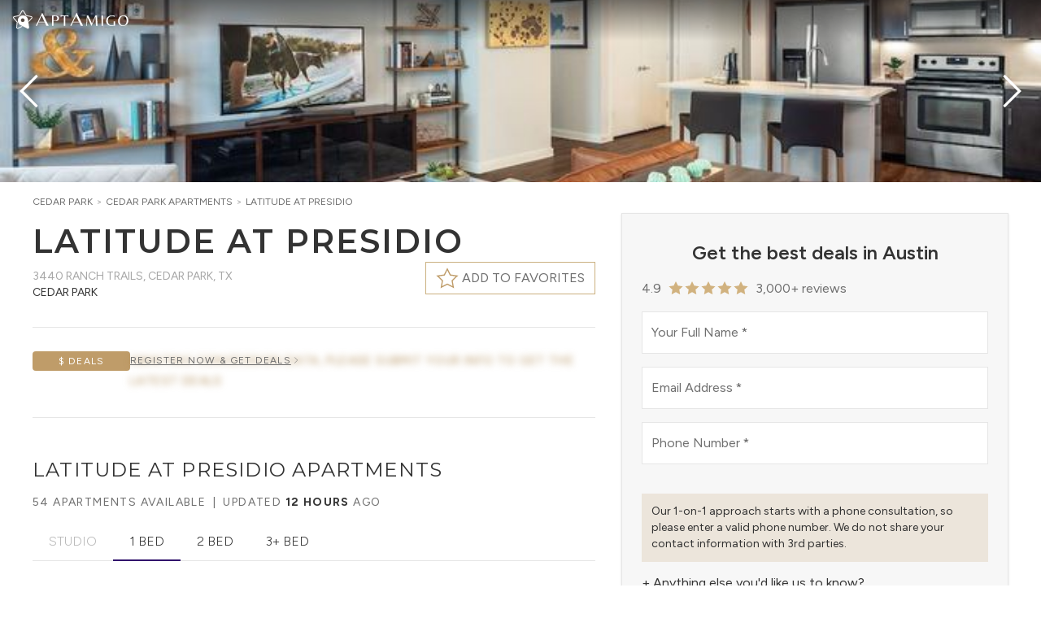

--- FILE ---
content_type: text/html; charset=utf-8
request_url: https://www.aptamigo.com/TX/Cedar-Park/Apartment/latitude-at-presidio
body_size: 147041
content:
<!DOCTYPE html><html lang="en" class="__variable_a6fa1d __variable_714cc6" data-theme="light"><head><meta charSet="utf-8"/><link rel="preconnect" href="https://s3.amazonaws.com"/><link rel="preconnect" href="https://api.tiles.mapbox.com"/><link rel="preconnect" href="https://api.mapbox.com"/><meta name="viewport" content="width=device-width, initial-scale=1"/><link rel="preload" as="image" href="https://assets.aptamigo.com/TX/Austin/Apartment/latitude-at-presidio/a1.jpg?width=32"/><link rel="preload" as="image" href="https://assets.aptamigo.com/TX/Austin/Apartment/latitude-at-presidio/a2.jpg?width=32"/><link rel="preload" as="image" href="https://assets.aptamigo.com/TX/Austin/Apartment/latitude-at-presidio/a3.jpg?width=32"/><link rel="preload" as="image" href="https://assets.aptamigo.com/TX/Austin/Apartment/latitude-at-presidio/a4.jpg?width=32"/><link rel="preload" as="image" href="https://assets.aptamigo.com/TX/Austin/Apartment/latitude-at-presidio/a5.jpg?width=32"/><link rel="stylesheet" href="/_next/static/css/b8d7b254fffd1f02.css" data-precedence="next"/><link rel="stylesheet" href="/_next/static/css/a99505739c336b91.css" data-precedence="next"/><link rel="stylesheet" href="/_next/static/css/5f83d4cbe5d46610.css" data-precedence="next"/><link rel="stylesheet" href="/_next/static/css/daaebf3b2a937d55.css" data-precedence="next"/><link rel="stylesheet" href="/_next/static/css/d6ac3c376c4a3392.css" data-precedence="next"/><link rel="preload" as="script" fetchPriority="low" href="/_next/static/chunks/webpack-b40c9d8aef9f48a3.js"/><script src="/_next/static/chunks/fd9d1056-46959d1d63ce8850.js" async=""></script><script src="/_next/static/chunks/2117-798edcdc7b27f086.js" async=""></script><script src="/_next/static/chunks/main-app-5294d1645fe5526e.js" async=""></script><script src="/_next/static/chunks/c16f53c3-c5323ef14eeb5934.js" async=""></script><script src="/_next/static/chunks/aaea2bcf-238c2184edf3cae3.js" async=""></script><script src="/_next/static/chunks/2020-f8d143f67d29c2f0.js" async=""></script><script src="/_next/static/chunks/469-b8508663a4a45e73.js" async=""></script><script src="/_next/static/chunks/7423-4251c437dd458b97.js" async=""></script><script src="/_next/static/chunks/8327-44bbc0a3d31e0344.js" async=""></script><script src="/_next/static/chunks/8591-590ba759ea8448e4.js" async=""></script><script src="/_next/static/chunks/4242-9f67441366d70572.js" async=""></script><script src="/_next/static/chunks/418-bdcd3db03931a625.js" async=""></script><script src="/_next/static/chunks/6434-f1ba83ef6f4d8ff1.js" async=""></script><script src="/_next/static/chunks/7030-1ca0f11b4ac670a3.js" async=""></script><script src="/_next/static/chunks/8335-ccffee25ad0b5eda.js" async=""></script><script src="/_next/static/chunks/7696-ef3a9dd404e39e78.js" async=""></script><script src="/_next/static/chunks/3174-f82991e95a7f7cdc.js" async=""></script><script src="/_next/static/chunks/5457-dcd5cdd5c6c9c8cb.js" async=""></script><script src="/_next/static/chunks/app/layout-bde729e6c8914ee5.js" async=""></script><script src="/_next/static/chunks/214-68cb84a5ecd07e8e.js" async=""></script><script src="/_next/static/chunks/app/not-found-50ae035e5a0bcfad.js" async=""></script><script src="/_next/static/chunks/app/%5Bstate%5D/%5Bregion%5D/Apartment/%5Bslug%5D/layout-6f8c0172d12fcd0d.js" async=""></script><script src="/_next/static/chunks/c36f3faa-4a56daca702b145e.js" async=""></script><script src="/_next/static/chunks/1561-d4f2e07952dbb7c1.js" async=""></script><script src="/_next/static/chunks/7837-adc9a28b8646713c.js" async=""></script><script src="/_next/static/chunks/6813-e930a02d4fa9f62b.js" async=""></script><script src="/_next/static/chunks/3942-f7962c6e2cda3aef.js" async=""></script><script src="/_next/static/chunks/3317-6ffe830c884c3fc9.js" async=""></script><script src="/_next/static/chunks/2820-4b28c6d042b2f415.js" async=""></script><script src="/_next/static/chunks/8060-378ea09b119b78f1.js" async=""></script><script src="/_next/static/chunks/2962-1c547473b4452a89.js" async=""></script><script src="/_next/static/chunks/7790-bbdf4c20a6c5521d.js" async=""></script><script src="/_next/static/chunks/7999-b893e826958d441b.js" async=""></script><script src="/_next/static/chunks/app/%5Bstate%5D/%5Bregion%5D/Apartment/%5Bslug%5D/page-7aa2fbb21b427187.js" async=""></script><link rel="preload" href="https://www.googletagmanager.com/gtm.js?id=GTM-TMV8X6" as="script"/><title>AptAmigo</title><meta name="description" content="Apartment Locating. Redefined"/><meta property="og:title" content="AptAmigo"/><meta property="og:description" content="Apartment Locating. Redefined"/><meta property="og:image" content="https://assets.aptamigo.com/img/og-v4.jpg"/><meta name="twitter:card" content="summary_large_image"/><meta name="twitter:title" content="AptAmigo"/><meta name="twitter:description" content="Apartment Locating. Redefined"/><meta name="twitter:image" content="https://assets.aptamigo.com/img/og-v4.jpg"/><link rel="shortcut icon" href="https://s3.amazonaws.com/portal.aptamigo.com/img/icons/gold-icon-32.png" sizes="32x32"/><link rel="icon" href="https://s3.amazonaws.com/portal.aptamigo.com/img/icons/gold-icon.png" sizes="256x256"/><link rel="apple-touch-icon" href="https://s3.amazonaws.com/portal.aptamigo.com/img/icons/apple-touch-icon.png" sizes="180x180"/><meta name="next-size-adjust"/><script src="/_next/static/chunks/polyfills-42372ed130431b0a.js" noModule=""></script></head><body class="flex flex-col h-full min-h-full bg-global"><div class="sentinel"></div><div id="apt-navbar-bar" class="fixed shrink-0 z-30 transition w-full"><div class="bg-gradient-to-b from-black/50 to-transparent transition w-full ease-in"><div class="max-w-[1632px] mx-auto px-3 h-[50px] md:px-4 flex justify-end items-center"><div class="flex gap-x-3 shrink-0 items-center min-w-8 text-white"><div class="inline-flex shrink-0 items-center"><div class="mb-1"><button type="button" class="inline-block outline-none" aria-label="Change Theme"><svg viewBox="0 0 150 150" class="outline-none h-9 w-9 !h-6 !w-6"><path class="fill-white" d="M148.62,56.35c-1.04-3.12-3.56-5.77-7.12-6.6l-38.57-7.96L83.35,7.89c-1.73-3.12-5.21-4.68-8.5-4.68     c-3.29,0-6.6,1.56-8.5,4.68L46.76,41.78L8.12,49.76c-3.56,0.82-6.08,3.48-7.12,6.6c-1.04,3.12-0.65,6.92,1.76,9.54l26.51,29.84     l-3.87,39.55c-0.27,3.64,1.52,6.84,4.19,8.75c1.69,1.21,3.81,1.96,5.96,1.96c1.24,0,2.49-0.25,3.67-0.81l34.54-15.63l-7.03-3.63     l-30.08,13.59c-0.03,0.01-0.07,0.03-0.1,0.05c-0.3,0.14-0.63,0.21-1.01,0.21c-0.76,0-1.64-0.3-2.33-0.8     c-0.41-0.29-1.71-1.38-1.61-3.18l3.86-39.46c0.17-1.73-0.39-3.44-1.54-4.74L7.42,61.76c-0.02-0.03-0.05-0.05-0.07-0.08     c-0.78-0.85-0.77-2.34-0.43-3.36c0.16-0.48,0.81-2.05,2.56-2.48l38.54-7.96c1.74-0.36,3.24-1.44,4.13-2.98l19.55-33.81     c0.96-1.52,2.66-1.64,3.16-1.64c1.08,0,2.5,0.46,3.06,1.47c0.02,0.03,0.04,0.06,0.05,0.1l19.59,33.9c0.89,1.54,2.39,2.62,4.13,2.98     l38.48,7.95c1.75,0.43,2.4,2,2.56,2.48c0.34,1.02,0.35,2.51-0.43,3.36c-0.02,0.03-0.05,0.05-0.07,0.08l-21.86,24.59l1.17,8.08     l25.35-28.54C149.28,63.27,149.66,59.47,148.62,56.35z"></path><path class="fill-white" d="M53.26,50.51L53.26,50.51c-17.77,12.74-21.84,37.37-9.1,55.14c4.44,6.2,10.66,10.69,16.9,13.58l50.02,25.88     c3.01,1.43,6.5,0.71,9-1.08c2.5-1.79,4.16-4.78,3.91-8.17L115.84,80c-0.71-6.85-2.91-14.06-7.43-20.37     C95.68,41.86,71.03,37.77,53.26,50.51L53.26,50.51z M83.07,92.12c-6.45,4.63-15.5,3.13-20.13-3.32c-4.63-6.45-3.13-15.5,3.32-20.13     c6.45-4.63,15.5-3.13,20.13,3.32C91.04,78.47,89.53,87.49,83.07,92.12L83.07,92.12z M83.07,92.12"></path></svg></button><a aria-label="AptAmigo Home Page" href="/"><svg class="fill-logo h-6 outline-none hover:outline-none focus:outline-none active:outline-none ml-1 !h-4" xmlns="http://www.w3.org/2000/svg" viewBox="0 0 831 116.94"><path class="fill-white" d="m0,115.26L56.43,0h2.85l56.43,115.26h-20.71l-14.25-30.6H24.32l-14.06,30.6H0Zm27.17-37.06h50.54l-25.08-55.08-25.46,55.08Z"></path><path class="fill-white" d="m145.41,115.26V22.58h30.1c6.16,0,11.67.96,16.52,2.87,4.85,1.91,8.68,4.64,11.48,8.19,2.8,3.55,4.2,7.89,4.2,13.02,0,6.07-1.54,11.13-4.62,15.19-3.08,4.06-7.37,7.09-12.88,9.1-5.51,2.01-11.9,3.01-19.18,3.01h-12.04v41.3h-13.58Zm13.58-45.36h12.46c4.76,0,8.59-.84,11.48-2.52,2.89-1.68,5.09-3.78,6.58-6.3,1.49-2.52,2.5-5.04,3.01-7.56.51-2.52.77-4.57.77-6.16,0-.56-.12-1.68-.35-3.36-.23-1.68-.84-3.59-1.82-5.74-.98-2.15-2.52-4.2-4.62-6.16s-5.02-3.45-8.75-4.48c-2.89,0-6.16.23-9.8.7-3.64.47-6.63,1.03-8.96,1.68v39.9Z"></path><path class="fill-white" d="m251.11,115.26V29.3c-1.49-.37-2.99-.65-4.48-.84-1.49-.19-3.17-.28-5.04-.28l-18.9,4.34-.84-9.94h72.1l-.7,9.94-19.04-4.34c-1.87,0-3.55.09-5.04.28-1.49.19-2.99.47-4.48.84v85.96h-13.58Z"></path><path class="fill-white" d="m308.45,115.26L364.88,0h2.85l56.43,115.26h-20.71l-14.25-30.6h-56.43l-14.06,30.6h-10.26Zm27.17-37.06h50.54l-25.08-55.08-25.46,55.08Z"></path><path class="fill-white" d="m452.74,115.26l5.18-92.68h13.02l32.34,70.7,30.94-70.7h14.28l5.18,92.68h-14.28l-3.78-79.66h-.56l-35.28,79.66h-1.96l-34.58-76.44h-.56l-3.78,76.44h-6.16Z"></path><path class="fill-white" d="m589.52,115.26V22.58h12.88v92.68h-12.88Z"></path><path class="fill-white" d="m682.06,116.94c-6.53,0-12.86-.91-18.97-2.73-6.11-1.82-11.62-4.6-16.52-8.33-4.9-3.73-8.77-8.45-11.62-14.14-2.85-5.69-4.27-12.41-4.27-20.16,0-8.96,1.66-16.64,4.97-23.03,3.31-6.39,7.65-11.64,13.02-15.75,5.37-4.11,11.2-7.12,17.5-9.03,6.3-1.91,12.44-2.87,18.41-2.87,2.89,0,5.93.23,9.1.7,3.17.47,6.11,1.03,8.82,1.68,2.71.65,4.81,1.31,6.3,1.96l-1.4,9.38c-5.41-2.33-10.64-4.25-15.68-5.74-5.04-1.49-10.27-2.24-15.68-2.24-9.33,2.33-16.75,7.3-22.26,14.91-5.51,7.61-8.26,16.87-8.26,27.79,0,9.33,1.7,17.17,5.11,23.52,3.41,6.35,8.05,11.13,13.93,14.35s12.6,4.83,20.16,4.83c2.15,0,4.29-.12,6.44-.35,2.15-.23,4.25-.58,6.3-1.05v-35.28h13.58v36.82c-2.8,1.12-5.93,2.03-9.38,2.73-3.45.7-6.88,1.21-10.29,1.54-3.41.33-6.51.49-9.31.49Z"></path><path class="fill-white" d="m779.22,116.94c-7.75,0-14.79-1.75-21.14-5.25-6.35-3.5-11.39-8.63-15.12-15.4-3.73-6.77-5.6-15.05-5.6-24.85,0-7.65,1.03-14.33,3.08-20.02,2.05-5.69,4.83-10.48,8.33-14.35,3.5-3.87,7.42-7,11.76-9.38,4.34-2.38,8.82-4.11,13.44-5.18,4.62-1.07,9.08-1.61,13.37-1.61,7.84,0,14.93,1.73,21.28,5.18,6.35,3.45,11.39,8.54,15.12,15.26,3.73,6.72,5.6,14.98,5.6,24.78,0,7.65-1.03,14.33-3.08,20.02-2.05,5.69-4.85,10.5-8.4,14.42-3.55,3.92-7.49,7.09-11.83,9.52-4.34,2.43-8.82,4.18-13.44,5.25-4.62,1.07-9.08,1.61-13.37,1.61Zm4.06-4.62c5.6,0,10.38-1.35,14.35-4.06,3.97-2.71,7.19-6.21,9.66-10.5,2.47-4.29,4.29-8.96,5.46-14,1.17-5.04,1.75-9.85,1.75-14.42,0-5.79-.58-11.27-1.75-16.45-1.17-5.18-3.08-9.73-5.74-13.65s-6.21-7-10.64-9.24c-4.43-2.24-9.96-3.36-16.59-3.36-6.25,2.15-11.43,5.41-15.54,9.8-4.11,4.39-7.14,9.43-9.1,15.12-1.96,5.69-2.94,11.62-2.94,17.78,0,5.69.58,11.13,1.75,16.31,1.17,5.18,2.96,9.78,5.39,13.79,2.43,4.01,5.62,7.16,9.59,9.45,3.97,2.29,8.75,3.43,14.35,3.43Z"></path></svg></a></div></div></div><div id="apt-navbar-portal" class="flex flex-1 min-w-0 h-full"></div><div class="flex pl-2 shrink-0 items-center text-white"><div id="apt-navbar-portal-right"></div></div></div></div></div><div class="fixed hidden z-30 shadow-lg max-h-full overflow-y-auto duration-150 w-[330px] max-w-full top-0 bg-global bottom-0"><div class="sticky z-20 top-2 w-8 ml-auto mr-1 -mb-8"><button type="button" class="flex items-center justify-center shrink-0 p-2 rounded-full hover:bg-global-muted transition-colors bg-global/50" aria-label="Close"><svg width="14" height="14" viewBox="0 0 14 14" xmlns="http://www.w3.org/2000/svg" class="text-global h-4 w-4"><line class="stroke-current" fill="none" stroke-width="1.1" x1="1" y1="1" x2="13" y2="13"></line><line class="stroke-current" fill="none" stroke-width="1.1" x1="13" y1="1" x2="1" y2="13"></line></svg></button></div><div class="py-6 px-9"><div class="divide-y pt-20"><div class="flex items-center"><a class="flex flex-1 items-center text-sm uppercase font-heading tracking-wider transition-colors whitespace-nowrap py-2 text-global-dark py-4 hover:text-global-light" href="/more-info"><span class="font-heading">Start Your Search</span></a></div><div class="flex flex-col items-start"><button type="button" class="flex flex-1 items-center text-sm uppercase font-heading tracking-wider transition-colors whitespace-nowrap py-2 text-global-dark py-4 w-full justify-between hover:text-global-light">Neighborhood Guides<svg width="20" height="20" viewBox="0 0 20 20" xmlns="http://www.w3.org/2000/svg" class="ml-2"><polyline class="stroke-current" fill="none" stroke-width="1.03" points="16 7 10 13 4 7"></polyline></svg></button><div class="hidden pl-3 pb-4"></div></div><div class="flex flex-col items-start"><button type="button" class="flex flex-1 items-center text-sm uppercase font-heading tracking-wider transition-colors whitespace-nowrap py-2 text-global-dark py-4 w-full justify-between hover:text-global-light">About Us<svg width="20" height="20" viewBox="0 0 20 20" xmlns="http://www.w3.org/2000/svg" class="ml-2"><polyline class="stroke-current" fill="none" stroke-width="1.03" points="16 7 10 13 4 7"></polyline></svg></button><div class="hidden pl-3 pb-4"><li class="flex"><a class="flex flex-1 text-xs text-global-dark hover:text-global-light uppercase font-heading py-2" href="/about-us">Who we are</a></li><li class="flex"><a class="flex flex-1 text-xs text-global-dark hover:text-global-light uppercase font-heading py-2" href="/team">Meet the Team</a></li><li class="flex"><a class="flex flex-1 text-xs text-global-dark hover:text-global-light uppercase font-heading py-2" href="/careers">Careers</a></li></div></div><div class="flex items-center"><a href="https://blog.aptamigo.com" target="_blank" rel="noopener" class="flex flex-1 items-center text-sm uppercase font-heading tracking-wider transition-colors whitespace-nowrap py-2 text-global-dark py-4 hover:text-global-light"><span class="font-heading">Blog</span></a></div><div class="flex items-center"><a class="flex flex-1 items-center text-sm uppercase font-heading tracking-wider transition-colors whitespace-nowrap py-2 text-global-dark py-4 hover:text-global-light" href="/login"><span class="font-heading">Sign In</span></a></div><div class="w-full mt-3 flex flex-wrap gap-y-2 !border-t-0 justify-around"><button type="button" class="" aria-label="Change Theme" data-tooltip="Change Theme"><!--$!--><template data-dgst="BAILOUT_TO_CLIENT_SIDE_RENDERING"></template><!--/$--></button></div></div></div></div><div id="apt-navdropdown-portal" class="fixed top-0 left-0 z-40"></div><main id="main" class="relative grow"><script type="application/ld+json">{"@context":"http://schema.org","@type":"ItemPage","name":"Latitude at Presidio Apartments","about":{"@type":"LocalBusiness","@id":"https://www.aptamigo.com/TX/Austin/Apartments?building=latitude-at-presidio","url":"https://www.aptamigo.com/TX/Austin/Apartments?building=latitude-at-presidio","description":"Experience luxury living at Latitude at Presidio Apartments in Austin’s Cedar Park. Choose from modern one to three-bedroom apartments featuring premium finishes and enjoy resort-style amenities including a fitness center, pool, outdoor kitchen, and business center. Conveniently located near I-35 with easy access to downtown Austin, dining, and shopping.","image":"https://assets.aptamigo.com/TX/Austin/Apartment/latitude-at-presidio/int01.jpeg","name":"Latitude at Presidio","address":{"@type":"PostalAddress","streetAddress":"3440 Ranch Trails","addressLocality":"Cedar Park","addressRegion":"TX","postalCode":"78613","addressCountry":{"@type":"Country","name":"US"}}},"breadcrumb":{"@type":"BreadcrumbList","itemListElement":[{"@type":"ListItem","position":1,"item":{"@type":"WebPage","@id":"https://www.aptamigo.com/TX/Austin","name":"Austin"}},{"@type":"ListItem","position":2,"item":{"@type":"ApartmentComplex","@id":"https://www.aptamigo.com/TX/Austin/Apartments?building=latitude-at-presidio","name":"Latitude at Presidio","url":"https://www.aptamigo.com/TX/Austin/Apartments?building=latitude-at-presidio","image":"https://assets.aptamigo.com/TX/Austin/Apartment/latitude-at-presidio/int01.jpeg","description":"Experience luxury living at Latitude at Presidio Apartments in Austin’s Cedar Park. Choose from modern one to three-bedroom apartments featuring premium finishes and enjoy resort-style amenities including a fitness center, pool, outdoor kitchen, and business center. Conveniently located near I-35 with easy access to downtown Austin, dining, and shopping.","address":{"@type":"PostalAddress","streetAddress":"3440 Ranch Trails","addressLocality":"Cedar Park","addressRegion":"TX","postalCode":"78613","addressCountry":{"@type":"Country","name":"US"}},"geo":{"@type":"GeoCoordinates","latitude":30.5203,"longitude":-97.7722},"containsPlace":{"@type":"Apartment","petsAllowed":true},"containedInPlace":{"@type":"ApartmentComplex","@id":"https://www.aptamigo.com/TX/Austin/Apartments?building=latitude-at-presidio"},"amenityFeature":{"@type":"LocationFeatureSpecification","name":"In-unit Laundry, Dishwasher, Parking, Fitness Center, Outdoor Pool, Business Center, Event Room, Common Wifi, Communal Grill, Package Locker, Outdoor Space, e=>e?.state===\"IL\"?\"Pet Park (Dog Run)\":\"Dog Park\", Dog Spa, & e=>e?.state===\"IL\"?\"Roof Deck\":\"Sun Deck\"."}}}]},"mainEntity":{"@type":"LocalBusiness","@id":"https://www.aptamigo.com/TX/Austin/Apartments?building=latitude-at-presidio","name":"Latitude at Presidio","url":"https://www.aptamigo.com/TX/Austin/Apartments?building=latitude-at-presidio","image":"https://assets.aptamigo.com/TX/Austin/Apartment/latitude-at-presidio/int01.jpeg","description":"Experience luxury living at Latitude at Presidio Apartments in Austin’s Cedar Park. Choose from modern one to three-bedroom apartments featuring premium finishes and enjoy resort-style amenities including a fitness center, pool, outdoor kitchen, and business center. Conveniently located near I-35 with easy access to downtown Austin, dining, and shopping.","address":{"@type":"PostalAddress","streetAddress":"3440 Ranch Trails","addressLocality":"Cedar Park","addressRegion":"TX","postalCode":"78613","addressCountry":{"@type":"Country","name":"US"}},"geo":{"@type":"GeoCoordinates","latitude":30.5203,"longitude":-97.7722},"containsPlace":{"@type":"Apartment","petsAllowed":true},"containedInPlace":{"@type":"ApartmentComplex","@id":"https://www.aptamigo.com/TX/Austin/Apartments?building=latitude-at-presidio"},"amenityFeature":{"@type":"LocationFeatureSpecification","name":"In-unit Laundry, Dishwasher, Parking, Fitness Center, Outdoor Pool, Business Center, Event Room, Common Wifi, Communal Grill, Package Locker, Outdoor Space, e=>e?.state===\"IL\"?\"Pet Park (Dog Run)\":\"Dog Park\", Dog Spa, & e=>e?.state===\"IL\"?\"Roof Deck\":\"Sun Deck\"."}}}</script><div class="w-full min-h-screen"><div class="@container/carousel w-full bg-global-light"><div class="relative h-56 @[960px]/carousel:h-[350px] flex mx-auto gap-x-px group"><div class="flex flex-1"><div role="presentation" class="flex-1 cursor-pointer bg-cover bg-center max-w-screen-xl mx-auto [&amp;:not(:nth-child(1))]:hidden @[640px]/carousel:[&amp;:nth-child(2)]:block @[960px]/carousel:[&amp;:nth-child(3)]:block @[2100px]/carousel:[&amp;:nth-child(4)]:block" data-index="0" style="background-image:url(https://assets.aptamigo.com/TX/Austin/Apartment/latitude-at-presidio/int01.jpeg?width=700)"></div><div role="presentation" class="flex-1 cursor-pointer bg-cover bg-center max-w-screen-xl mx-auto [&amp;:not(:nth-child(1))]:hidden @[640px]/carousel:[&amp;:nth-child(2)]:block @[960px]/carousel:[&amp;:nth-child(3)]:block @[2100px]/carousel:[&amp;:nth-child(4)]:block" data-index="1" style="background-image:url(https://assets.aptamigo.com/TX/Austin/Apartment/latitude-at-presidio/int02.jpeg?width=700)"></div><div role="presentation" class="flex-1 cursor-pointer bg-cover bg-center max-w-screen-xl mx-auto [&amp;:not(:nth-child(1))]:hidden @[640px]/carousel:[&amp;:nth-child(2)]:block @[960px]/carousel:[&amp;:nth-child(3)]:block @[2100px]/carousel:[&amp;:nth-child(4)]:block" data-index="2" style="background-image:url(https://assets.aptamigo.com/TX/Austin/Apartment/latitude-at-presidio/int03.jpeg?width=700)"></div><div role="presentation" class="flex-1 cursor-pointer bg-cover bg-center max-w-screen-xl mx-auto [&amp;:not(:nth-child(1))]:hidden @[640px]/carousel:[&amp;:nth-child(2)]:block @[960px]/carousel:[&amp;:nth-child(3)]:block @[2100px]/carousel:[&amp;:nth-child(4)]:block" data-index="3" style="background-image:url(https://assets.aptamigo.com/TX/Austin/Apartment/latitude-at-presidio/int04.jpeg?width=700)"></div></div><div class="absolute left-1/2 transform -translate-x-1/2 bottom-4 md:bottom-8 md:opacity-0 group-hover:md:opacity-100 transition-opacity pointer-events-none bg-black/70 text-white font-light tracking-widest py-1.5 md:py-2 lg:py-3 px-3 md:px-4 lg:px-8 rounded-[2rem] uppercase text-xs lg:text-sm"><span class="whitespace-nowrap">View all <!-- -->18<!-- --> <!-- -->Photos</span></div><svg width="20" height="20" viewBox="0 0 20 20" xmlns="http://www.w3.org/2000/svg" class="absolute top-1/2 transform -translate-y-1/2 w-8 h-8 sm:w-16 sm:h-16 pointer-events-none text-white left-1 drop-shadow-xl"><polyline class="stroke-current" fill="none" stroke-width="1.03" points="13 16 7 10 13 4"></polyline></svg><svg width="20" height="20" viewBox="0 0 20 20" xmlns="http://www.w3.org/2000/svg" class="absolute top-1/2 transform -translate-y-1/2 w-8 h-8 sm:w-16 sm:h-16 pointer-events-none text-white right-1 drop-shadow-xl"><polyline class="stroke-current" fill="none" stroke-width="1.03" points="7 4 13 10 7 16"></polyline></svg></div></div><div class="container max-w-screen-xl mx-auto pt-4 pb-10 px-4 sm:px-6 lg:px-10 min-[1640px]:px-0 flex flex-row-reverse"><div class="max-lg:hidden grow-0 shrink-0 duration-150 mx-auto flex self-start sticky w-[508px] mt-[22px] pl-8 top-[80px]"><div class="relative w-full max-h-[calc(100vh_-_100px)] overflow-y-auto bg-global-light shadow border px-6 py-8 space-y-8"><div><div class="flex min-h-[288px]"><div class="flex-1"></div></div></div></div></div><div class="@container flex-1 overflow-x-hidden"><div class="flex items-start gap-2 min-h-[1rem] whitespace-nowrap overflow-x-auto mb-4"><div class="text-xs text-global-light uppercase"><a class="text-global inline-block mr-1" href="/TX/Austin/Apartments">Cedar Park</a><span class="mr-1">&gt;</span><a class="text-global inline-block mr-1" href="/TX/Austin/Apartments?neighborhood=64b0162b984dd2c48055e66d">Cedar Park<!-- --> Apartments</a><span class="mr-1">&gt;</span><a class="text-global inline-block mr-1" href="/TX/Cedar-Park/Apartment/latitude-at-presidio">Latitude at Presidio</a></div></div><section class="pb-4 md:pb-6 relative"><div class=""><h2 class="inline text-2xl sm:text-[32px] md:text-[40px] leading-tight font-semibold uppercase tracking-wider m-0">Latitude at Presidio</h2></div><div class="flex justify-between items-start min-h-10 md:min-h-[48px]"><div class="text-xs md:text-sm uppercase"><div class="inline-block pt-2 text-global-light"><span class="inline-block">3440 Ranch Trails<!-- -->, </span><span class="inline-block">Cedar Park, TX</span></div><div class="text-global-dark uppercase">Cedar Park</div></div><div class="flex items-center justify-end shrink-0 gap-3"><button type="button" aria-label="Favorite this building" class="shrink-0 border bg-global border-secondary px-2 h-9 md:h-10 md:px-3 text-sm md:text-base uppercase flex items-center group z-10"><svg width="20" height="20" viewBox="0 0 20 20" xmlns="http://www.w3.org/2000/svg" class="fill-current h-7 w-7 stroke-secondary shrink-0 text-transparent group-hover:text-secondary transition-colors"><polygon stroke-width="1.01" points="10 2 12.63 7.27 18.5 8.12 14.25 12.22 15.25 18 10 15.27 4.75 18 5.75 12.22 1.5 8.12 7.37 7.27"></polygon></svg><span class="shrink-0 ml-1"><span class="hidden sm:inline">Add to favorites</span><span class="sm:hidden">Favorite</span></span></button></div></div></section><section class="relative w-full"><hr class="max-w-screen-xl w-full mx-auto mb-7 !mb-7 mt-2 last:hidden"/><div class="mb-6 last:mb-8 flex items-baseline max-sm:flex-wrap gap-y-2 gap-x-3"><div class="flex justify-center items-center px-2 py-1 rounded-sm whitespace-nowrap bg-global-muted shrink-0 !px-0 text-center w-[120px] !rounded relative flex items-center justify-center !whitespace-nowrap bg-secondary hover:bg-secondary-dark"><span class="text-center text-sm tracking-wide w-full overflow-x-clip text-global-dark text-xs uppercase tracking-widest text-secondary-on">$ Deals</span></div><span class="inline-flex relative"><span><span class="text-sm text-secondary leading-6 uppercase tracking-widest blur-sm">Awaiting concession data, please submit your info to get the latest deals</span><button type="button" class="inline-flex items-center absolute text-xs leading-6 top-0 left-0 uppercase tracking-widest underline cursor-pointer">Register Now &amp; Get Deals<svg width="20" height="20" viewBox="0 0 20 20" xmlns="http://www.w3.org/2000/svg" class="h-3 w-3"><polyline class="stroke-current" fill="none" stroke-width="1.03" points="7 4 13 10 7 16"></polyline></svg></button></span></span></div></section><section class="relative pb-12"><hr class="max-w-screen-xl w-full mx-auto mb-7 !mb-8 md:!mb-12"/><h1 class="mt-2 mb-1.5"><span class="uppercase text-xl md:text-2xl text-global-dark leading-snug tracking-wider">Latitude at Presidio Apartments</span></h1><div class="w-full text-xs md:text-sm uppercase tracking-widest min-h-[32px] flex items-center my-2"><div class="flex-grow flex flex-wrap"><span class="whitespace-nowrap">54 Apartments available</span><span class="last:hidden"> | </span><span class="whitespace-nowrap">Updated <strong class="text-global-dark">12 hours</strong> ago</span></div></div><div class="flex justify-start relative"><div class="flex flex-row relative p-0 m-0 overflow-x-auto overflow-y-hidden md:items-center lg:justify-center"><div></div><div class="flex h-9 md:h-12 inline-block font-light border-b border-solid transition-colors"><button type="button" data-target="0" class="w-max px-4 md:px-5 py-1.5 md:py-3 font-body text-global-light/80 uppercase text-sm md:text-base border-b transition-colors border-transparent" disabled="">Studio</button></div><div class="flex h-9 md:h-12 inline-block font-light border-b border-solid hover:border-primary border-primary transition-colors"><button type="button" data-target="1" class="w-max px-4 md:px-5 py-1.5 md:py-3 font-body text-global-dark uppercase text-sm md:text-base border-b transition-colors border-primary hover:border-primary">1 Bed</button></div><div class="flex h-9 md:h-12 inline-block font-light border-b border-solid hover:border-primary transition-colors"><button type="button" data-target="2" class="w-max px-4 md:px-5 py-1.5 md:py-3 font-body text-global-dark uppercase text-sm md:text-base border-b transition-colors border-transparent hover:border-primary">2 Bed</button></div><div class="flex h-9 md:h-12 inline-block font-light border-b border-solid hover:border-primary transition-colors"><button type="button" data-target="3" class="w-max px-4 md:px-5 py-1.5 md:py-3 font-body text-global-dark uppercase text-sm md:text-base border-b transition-colors border-transparent hover:border-primary">3+ Bed</button></div><div></div></div><div class="grow border-b border-solid"></div><button type="button" aria-label="Scroll to left" class="absolute top-0 -left-1 bottom-0 w-8 bg-gradient-to-r from-global via-global to-transparent h-8 hidden"><svg width="20" height="20" viewBox="0 0 20 20" xmlns="http://www.w3.org/2000/svg" class="h-6 w-6"><polyline class="stroke-current" fill="none" stroke-width="1.03" points="13 16 7 10 13 4"></polyline></svg></button><button type="button" aria-label="Scroll to right" class="absolute top-0 -right-1 bottom-0 w-8 bg-gradient-to-l from-global via-global to-transparent h-8 hidden"><svg width="20" height="20" viewBox="0 0 20 20" xmlns="http://www.w3.org/2000/svg" class="ml-auto h-6 w-6"><polyline class="stroke-current" fill="none" stroke-width="1.03" points="7 4 13 10 7 16"></polyline></svg></button></div><div class="@container/units pt-6"><div class="w-full overflow-y-auto relative max-h-[984px]"><div class="w-full grid @md/units:grid-cols-[repeat(auto-fill,_minmax(380px,_1fr))] gap-6"><div class=""><div class="flex flex-col relative"><div><div role="presentation" class="relative text-global hover:text-global h-36 bg-global border border-transparent"><div class="absolute top-1 left-3"></div><div class="absolute top-3.5 right-0 z-20"><button type="button" class="group cursor-pointer shrink-0 inline-flex items-center relative py-0.5 px-1" aria-label="Favorite Building"><svg width="20" height="20" viewBox="0 0 20 20" xmlns="http://www.w3.org/2000/svg" class="fill-current shrink-0 cursor-pointer transition-colors stroke-global-light text-global-inverse/70 group-hover:stroke-secondary h-8 w-8"><polygon stroke-width="1.01" points="10 2 12.63 7.27 18.5 8.12 14.25 12.22 15.25 18 10 15.27 4.75 18 5.75 12.22 1.5 8.12 7.37 7.27"></polygon></svg></button></div><div class="flex w-full h-full"><div class="flex flex-col grow items-start justify-between w-3/5 pt-6 pb-4 pl-3 md:pl-4 hover:cursor-pointer"><div class="flex flex-row flex-wrap items-center"><div class="font-semibold text-xl md:text-2xl text-global-dark mr-2">$1,095+</div></div><div class="flex flex-row flex-wrap items-center text-sm lg:text-base whitespace-nowrap w-full overflow-x-clip gap-x-2"><div>1 bed</div><div>1 bath</div><div>604ft²</div><div class="flex justify-center items-center px-2 py-1 rounded-sm whitespace-nowrap bg-global-muted !py-0.5 !px-1.5 justify-center"><span class="text-xs max-w-[130px] text-ellipsis overflow-hidden whitespace-nowrap capitalize text-global-dark">A1</span></div></div><button type="button" class="flex flex-row w-full items-center leading-5 lg:leading-6 text-xs uppercase font-bold text-global-dark whitespace-nowrap hover:text-global">View All 9 apartments</button></div><div class="p-2 h-full w-36 relative"><div class="relative h-full w-full group hover:cursor-pointer" role="presentation"><div class="w-full h-full absolute duration-200 ease-in-out z-10"><div class="opacity-0 text-gold-light group-hover:opacity-100 transition-opacity absolute top-1/2 left-1/2 transform -translate-x-1/2 -translate-y-1/2"><!--$!--><template data-dgst="BAILOUT_TO_CLIENT_SIDE_RENDERING"></template><!--/$--></div></div><div class="h-full w-full relative overflow-hidden group-hover:opacity-50 transition-opacity"><img class="min-w-full transition-opacity duration-300 ease-in-out object-cover w-full h-full absolute top-1/2 left-1/2 -translate-y-1/2 -translate-x-1/2 blur scale-105" src="https://assets.aptamigo.com/TX/Austin/Apartment/latitude-at-presidio/a1.jpg?width=32" alt=""/></div></div></div></div></div></div></div></div><div class=""><div class="flex flex-col relative"><div><div role="presentation" class="relative text-global hover:text-global h-36 bg-global border border-transparent"><div class="absolute top-1 left-3"><div class="flex flex-row items-start gap-1.5"><div class="uppercase p-1 flex items-center font-semibold text-xs shrink-0 !text-[10px] !py-0 bg-primary text-primary-on"><!--$!--><template data-dgst="BAILOUT_TO_CLIENT_SIDE_RENDERING"></template><!--/$--> Price<!-- --> $7</div></div></div><div class="absolute top-3.5 right-0 z-20"><button type="button" class="group cursor-pointer shrink-0 inline-flex items-center relative py-0.5 px-1" aria-label="Favorite Building"><svg width="20" height="20" viewBox="0 0 20 20" xmlns="http://www.w3.org/2000/svg" class="fill-current shrink-0 cursor-pointer transition-colors stroke-global-light text-global-inverse/70 group-hover:stroke-secondary h-8 w-8"><polygon stroke-width="1.01" points="10 2 12.63 7.27 18.5 8.12 14.25 12.22 15.25 18 10 15.27 4.75 18 5.75 12.22 1.5 8.12 7.37 7.27"></polygon></svg></button></div><div class="flex w-full h-full"><div class="flex flex-col grow items-start justify-between w-3/5 pt-6 pb-4 pl-3 md:pl-4 hover:cursor-pointer"><div class="flex flex-row flex-wrap items-center"><div class="font-semibold text-xl md:text-2xl text-global-dark mr-2">$1,193+</div></div><div class="flex flex-row flex-wrap items-center text-sm lg:text-base whitespace-nowrap w-full overflow-x-clip gap-x-2"><div>1 bed</div><div>1 bath</div><div>657ft²</div><div class="flex justify-center items-center px-2 py-1 rounded-sm whitespace-nowrap bg-global-muted !py-0.5 !px-1.5 justify-center"><span class="text-xs max-w-[130px] text-ellipsis overflow-hidden whitespace-nowrap capitalize text-global-dark">A2</span></div></div><button type="button" class="flex flex-row w-full items-center leading-5 lg:leading-6 text-xs uppercase font-bold text-global-dark whitespace-nowrap hover:text-global">View All 5 apartments</button></div><div class="p-2 h-full w-36 relative"><div class="relative h-full w-full group hover:cursor-pointer" role="presentation"><div class="w-full h-full absolute duration-200 ease-in-out z-10"><div class="opacity-0 text-gold-light group-hover:opacity-100 transition-opacity absolute top-1/2 left-1/2 transform -translate-x-1/2 -translate-y-1/2"><!--$!--><template data-dgst="BAILOUT_TO_CLIENT_SIDE_RENDERING"></template><!--/$--></div></div><div class="h-full w-full relative overflow-hidden group-hover:opacity-50 transition-opacity"><img class="min-w-full transition-opacity duration-300 ease-in-out object-cover w-full h-full absolute top-1/2 left-1/2 -translate-y-1/2 -translate-x-1/2 blur scale-105" src="https://assets.aptamigo.com/TX/Austin/Apartment/latitude-at-presidio/a2.jpg?width=32" alt=""/></div></div></div></div></div></div></div></div><div class=""><div class="flex flex-col relative"><div><div role="presentation" class="relative text-global hover:text-global h-36 bg-global border border-transparent"><div class="absolute top-1 left-3"></div><div class="absolute top-3.5 right-0 z-20"><button type="button" class="group cursor-pointer shrink-0 inline-flex items-center relative py-0.5 px-1" aria-label="Favorite Building"><svg width="20" height="20" viewBox="0 0 20 20" xmlns="http://www.w3.org/2000/svg" class="fill-current shrink-0 cursor-pointer transition-colors stroke-global-light text-global-inverse/70 group-hover:stroke-secondary h-8 w-8"><polygon stroke-width="1.01" points="10 2 12.63 7.27 18.5 8.12 14.25 12.22 15.25 18 10 15.27 4.75 18 5.75 12.22 1.5 8.12 7.37 7.27"></polygon></svg></button></div><div class="flex w-full h-full"><div class="flex flex-col grow items-start justify-between w-3/5 pt-6 pb-4 pl-3 md:pl-4 hover:cursor-pointer"><div class="flex flex-row flex-wrap items-center"><div class="font-semibold text-xl md:text-2xl text-global-dark mr-2">$1,206+</div></div><div class="flex flex-row flex-wrap items-center text-sm lg:text-base whitespace-nowrap w-full overflow-x-clip gap-x-2"><div>1 bed</div><div>1 bath</div><div>818ft²</div><div class="flex justify-center items-center px-2 py-1 rounded-sm whitespace-nowrap bg-global-muted !py-0.5 !px-1.5 justify-center"><span class="text-xs max-w-[130px] text-ellipsis overflow-hidden whitespace-nowrap capitalize text-global-dark">A3</span></div></div><button type="button" class="flex flex-row w-full items-center leading-5 lg:leading-6 text-xs uppercase font-bold text-global-dark whitespace-nowrap hover:text-global">View All 16 apartments</button></div><div class="p-2 h-full w-36 relative"><div class="relative h-full w-full group hover:cursor-pointer" role="presentation"><div class="w-full h-full absolute duration-200 ease-in-out z-10"><div class="opacity-0 text-gold-light group-hover:opacity-100 transition-opacity absolute top-1/2 left-1/2 transform -translate-x-1/2 -translate-y-1/2"><!--$!--><template data-dgst="BAILOUT_TO_CLIENT_SIDE_RENDERING"></template><!--/$--></div></div><div class="h-full w-full relative overflow-hidden group-hover:opacity-50 transition-opacity"><img class="min-w-full transition-opacity duration-300 ease-in-out object-cover w-full h-full absolute top-1/2 left-1/2 -translate-y-1/2 -translate-x-1/2 blur scale-105" src="https://assets.aptamigo.com/TX/Austin/Apartment/latitude-at-presidio/a3.jpg?width=32" alt=""/></div></div></div></div></div></div></div></div><div class=""><div class="flex flex-col relative"><div><div role="presentation" class="relative text-global hover:text-global h-36 bg-global border border-transparent"><div class="absolute top-1 left-3"></div><div class="absolute top-3.5 right-0 z-20"><button type="button" class="group cursor-pointer shrink-0 inline-flex items-center relative py-0.5 px-1" aria-label="Favorite Building"><svg width="20" height="20" viewBox="0 0 20 20" xmlns="http://www.w3.org/2000/svg" class="fill-current shrink-0 cursor-pointer transition-colors stroke-global-light text-global-inverse/70 group-hover:stroke-secondary h-8 w-8"><polygon stroke-width="1.01" points="10 2 12.63 7.27 18.5 8.12 14.25 12.22 15.25 18 10 15.27 4.75 18 5.75 12.22 1.5 8.12 7.37 7.27"></polygon></svg></button></div><div class="flex w-full h-full"><div class="flex flex-col grow items-start justify-between w-3/5 pt-6 pb-4 pl-3 md:pl-4 hover:cursor-pointer"><div class="flex flex-row flex-wrap items-center"><div class="font-semibold text-xl md:text-2xl text-global-dark mr-2">$1,375+</div></div><div class="flex flex-row flex-wrap items-center text-sm lg:text-base whitespace-nowrap w-full overflow-x-clip gap-x-2"><div>1 bed</div><div>1 bath</div><div>852ft²</div><div class="flex justify-center items-center px-2 py-1 rounded-sm whitespace-nowrap bg-global-muted !py-0.5 !px-1.5 justify-center"><span class="text-xs max-w-[130px] text-ellipsis overflow-hidden whitespace-nowrap capitalize text-global-dark">A4</span></div></div><button type="button" class="flex flex-row w-full items-center leading-5 lg:leading-6 text-xs uppercase font-bold text-global-dark whitespace-nowrap hover:text-global">View All 4 apartments</button></div><div class="p-2 h-full w-36 relative"><div class="relative h-full w-full group hover:cursor-pointer" role="presentation"><div class="w-full h-full absolute duration-200 ease-in-out z-10"><div class="opacity-0 text-gold-light group-hover:opacity-100 transition-opacity absolute top-1/2 left-1/2 transform -translate-x-1/2 -translate-y-1/2"><!--$!--><template data-dgst="BAILOUT_TO_CLIENT_SIDE_RENDERING"></template><!--/$--></div></div><div class="h-full w-full relative overflow-hidden group-hover:opacity-50 transition-opacity"><img class="min-w-full transition-opacity duration-300 ease-in-out object-cover w-full h-full absolute top-1/2 left-1/2 -translate-y-1/2 -translate-x-1/2 blur scale-105" src="https://assets.aptamigo.com/TX/Austin/Apartment/latitude-at-presidio/a4.jpg?width=32" alt=""/></div></div></div></div></div></div></div></div><div class=""><div class="flex flex-col relative"><div><div role="presentation" class="relative text-global hover:text-global h-36 bg-global border border-transparent"><div class="absolute top-1 left-3"></div><div class="absolute top-3.5 right-0 z-20"><button type="button" class="group cursor-pointer shrink-0 inline-flex items-center relative py-0.5 px-1" aria-label="Favorite Building"><svg width="20" height="20" viewBox="0 0 20 20" xmlns="http://www.w3.org/2000/svg" class="fill-current shrink-0 cursor-pointer transition-colors stroke-global-light text-global-inverse/70 group-hover:stroke-secondary h-8 w-8"><polygon stroke-width="1.01" points="10 2 12.63 7.27 18.5 8.12 14.25 12.22 15.25 18 10 15.27 4.75 18 5.75 12.22 1.5 8.12 7.37 7.27"></polygon></svg></button></div><div class="flex w-full h-full"><div class="flex flex-col grow items-start justify-between w-3/5 pt-6 pb-4 pl-3 md:pl-4 hover:cursor-pointer"><div class="flex flex-row flex-wrap items-center"><div class="font-semibold text-xl md:text-2xl text-global-dark mr-2">$1,468+</div></div><div class="flex flex-row flex-wrap items-center text-sm lg:text-base whitespace-nowrap w-full overflow-x-clip gap-x-2"><div>1 bed</div><div>1 bath</div><div>1,007ft²</div><div class="flex justify-center items-center px-2 py-1 rounded-sm whitespace-nowrap bg-global-muted !py-0.5 !px-1.5 justify-center"><span class="text-xs max-w-[130px] text-ellipsis overflow-hidden whitespace-nowrap capitalize text-global-dark">A5</span></div></div><button type="button" class="flex flex-row w-full items-center leading-5 lg:leading-6 text-xs uppercase font-bold text-global-dark whitespace-nowrap hover:text-global">View All 3 apartments</button></div><div class="p-2 h-full w-36 relative"><div class="relative h-full w-full group hover:cursor-pointer" role="presentation"><div class="w-full h-full absolute duration-200 ease-in-out z-10"><div class="opacity-0 text-gold-light group-hover:opacity-100 transition-opacity absolute top-1/2 left-1/2 transform -translate-x-1/2 -translate-y-1/2"><!--$!--><template data-dgst="BAILOUT_TO_CLIENT_SIDE_RENDERING"></template><!--/$--></div></div><div class="h-full w-full relative overflow-hidden group-hover:opacity-50 transition-opacity"><img class="min-w-full transition-opacity duration-300 ease-in-out object-cover w-full h-full absolute top-1/2 left-1/2 -translate-y-1/2 -translate-x-1/2 blur scale-105" src="https://assets.aptamigo.com/TX/Austin/Apartment/latitude-at-presidio/a5.jpg?width=32" alt=""/></div></div></div></div></div></div></div></div></div><div class="absolute flex top-0 bottom-0 left-0 right-0 items-center justify-center z-50"><div role="status"><svg aria-hidden="true" class="inline h-8 w-8 text-secondary fill-secondary animate-spin" viewBox="0 0 100 101" fill="none" xmlns="http://www.w3.org/2000/svg"><path d="M100 50.5908C100 78.2051 77.6142 100.591 50 100.591C22.3858 100.591 0 78.2051 0 50.5908C0 22.9766 22.3858 0.59082 50 0.59082C77.6142 0.59082 100 22.9766 100 50.5908ZM9.08144 50.5908C9.08144 73.1895 27.4013 91.5094 50 91.5094C72.5987 91.5094 90.9186 73.1895 90.9186 50.5908C90.9186 27.9921 72.5987 9.67226 50 9.67226C27.4013 9.67226 9.08144 27.9921 9.08144 50.5908Z" fill="currentColor" class="opacity-50"></path><path d="M93.9676 39.0409C96.393 38.4038 97.8624 35.9116 97.0079 33.5539C95.2932 28.8227 92.871 24.3692 89.8167 20.348C85.8452 15.1192 80.8826 10.7238 75.2124 7.41289C69.5422 4.10194 63.2754 1.94025 56.7698 1.05124C51.7666 0.367541 46.6976 0.446843 41.7345 1.27873C39.2613 1.69328 37.813 4.19778 38.4501 6.62326C39.0873 9.04874 41.5694 10.4717 44.0505 10.1071C47.8511 9.54855 51.7191 9.52689 55.5402 10.0491C60.8642 10.7766 65.9928 12.5457 70.6331 15.2552C75.2735 17.9648 79.3347 21.5619 82.5849 25.841C84.9175 28.9121 86.7997 32.2913 88.1811 35.8758C89.083 38.2158 91.5421 39.6781 93.9676 39.0409Z" fill="currentFill"></path></svg></div></div></div></div></section><section class="relative pb-12"><hr class="max-w-screen-xl w-full mx-auto mb-7 !mb-8 md:!mb-12"/><h2 class="uppercase text-xl md:text-2xl text-global-dark leading-snug tracking-wider mb-8 md:mb-10">Building Price Trend</h2><div class="relative min-h-[306px] w-full"><!--$!--><template data-dgst="BAILOUT_TO_CLIENT_SIDE_RENDERING"></template><div class="absolute flex top-0 bottom-0 left-0 right-0 items-center justify-center z-50 bg-global/30"><div role="status"><svg aria-hidden="true" class="inline h-8 w-8 text-secondary fill-secondary animate-spin" viewBox="0 0 100 101" fill="none" xmlns="http://www.w3.org/2000/svg"><path d="M100 50.5908C100 78.2051 77.6142 100.591 50 100.591C22.3858 100.591 0 78.2051 0 50.5908C0 22.9766 22.3858 0.59082 50 0.59082C77.6142 0.59082 100 22.9766 100 50.5908ZM9.08144 50.5908C9.08144 73.1895 27.4013 91.5094 50 91.5094C72.5987 91.5094 90.9186 73.1895 90.9186 50.5908C90.9186 27.9921 72.5987 9.67226 50 9.67226C27.4013 9.67226 9.08144 27.9921 9.08144 50.5908Z" fill="currentColor" class="opacity-50"></path><path d="M93.9676 39.0409C96.393 38.4038 97.8624 35.9116 97.0079 33.5539C95.2932 28.8227 92.871 24.3692 89.8167 20.348C85.8452 15.1192 80.8826 10.7238 75.2124 7.41289C69.5422 4.10194 63.2754 1.94025 56.7698 1.05124C51.7666 0.367541 46.6976 0.446843 41.7345 1.27873C39.2613 1.69328 37.813 4.19778 38.4501 6.62326C39.0873 9.04874 41.5694 10.4717 44.0505 10.1071C47.8511 9.54855 51.7191 9.52689 55.5402 10.0491C60.8642 10.7766 65.9928 12.5457 70.6331 15.2552C75.2735 17.9648 79.3347 21.5619 82.5849 25.841C84.9175 28.9121 86.7997 32.2913 88.1811 35.8758C89.083 38.2158 91.5421 39.6781 93.9676 39.0409Z" fill="currentFill"></path></svg></div></div><!--/$--></div></section><section class="relative pb-12"><hr class="max-w-screen-xl w-full mx-auto mb-7 !mb-8 md:!mb-12"/><h2 class="uppercase text-xl md:text-2xl text-global-dark leading-snug tracking-wider mb-8 md:mb-10">Latitude at Presidio<!-- --> Overview and Highlights</h2><div class="@container/overview space-y-12"><div><h3 class="font-body uppercase text-base md:text-lg text-global-dark tracking-wide mb-2 md:mb-3 mb-5">Overview</h3><h3 class="m-0 font-body tracking-wide uppercase text-global-dark">Latitude at Presidio: Luxury Living in Austin&#x27;s Cedar Park</h3><br/><p class="whitespace-pre-wrap">Located in the vibrant suburb of Cedar Park near Austin, Latitude at Presidio offers a sophisticated living experience with its array of modern apartments and resort-style amenities. This 337-unit apartment complex is designed to provide residents with a comfortable and convenient lifestyle, set amidst a picturesque backdrop.</p><br/><h3 class="m-0 font-body tracking-wide uppercase text-global-dark">Luxurious Apartment Features</h3><br/><p class="whitespace-pre-wrap">At Latitude at Presidio, you can choose from one, two, or three-bedroom apartments, each meticulously designed with premium finishes. The apartments feature stainless steel appliances, kitchen islands, wood-style flooring, and private balconies, creating a luxurious ambiance that enhances daily living. Additional amenities include USB charging ports, dual-sink bathrooms, and spacious closets, ensuring that every aspect of your home is thoughtfully equipped.</p><br/><h3 class="m-0 font-body tracking-wide uppercase text-global-dark">Community Amenities</h3><br/><p class="whitespace-pre-wrap">The community at Latitude at Presidio is ;</p><br/><h3 class="m-0 font-body tracking-wide uppercase text-global-dark">Recreational and Social Spaces</h3><br/><p class="whitespace-pre-wrap">Residents can enjoy a range of recreational facilities, including a dual-level fitness center equipped with cardio, strength, and flexibility equipment. The resort-style swimming pool with cabanas provides a serene spot to unwind, while the outdoor kitchen with grilling stations is perfect for hosting gatherings. Other amenities include a billiard and gaming room, a coffee bar, and an outdoor lounge area with fire pits, fostering a sense of community and connection.</p><br/><h3 class="m-0 font-body tracking-wide uppercase text-global-dark">Business and Productivity Amenities</h3><br/><p class="whitespace-pre-wrap">For those who need to work from home, the property offers a professional business center with a conference room, providing a productive environment. Residents also benefit from a package delivery system and on-site maintenance services, ensuring convenience and peace of mind.</p><br/><h3 class="m-0 font-body tracking-wide uppercase text-global-dark">Location and Accessibility</h3><br/><p class="whitespace-pre-wrap">Situated just off I-35, Latitude at Presidio is conveniently located near various restaurants, grocery stores, and parks, making it easy for residents to access essential services. The complex is approximately 25 minutes from downtown Austin, offering a seamless blend of suburban tranquility and urban convenience.</p><br/><p class="whitespace-pre-wrap">In summary, Latitude at Presidio redefines luxury living with its upscale apartments and extensive community amenities, making it a sought-after destination for those seeking a comfortable and connected lifestyle in Cedar Park.</p></div><div class="grid @sm/overview:grid-cols-2 @3xl/overview:grid-cols-4 m-0 p-0 list-none gap-x-4 gap-y-12"><div class="box-border @sm/overview:col-span-2"><h3 class="font-body uppercase text-base md:text-lg text-global-dark tracking-wide mb-2 md:mb-3 mb-5">Address</h3><p class="text-lg"><span>3440 Ranch Trails<!-- -->, </span><span class="inline-block">Cedar Park, TX</span></p></div><div class="box-border"><h3 class="font-body uppercase text-base md:text-lg text-global-dark tracking-wide mb-2 md:mb-3 mb-5">Building Type</h3><p class="text-lg">Rental</p></div><div class="box-border"><h3 class="font-body uppercase text-base md:text-lg text-global-dark tracking-wide mb-2 md:mb-3 mb-5">Year Built</h3><p class="text-lg">2018</p></div></div><div><h3 class="font-body uppercase text-base md:text-lg text-global-dark tracking-wide mb-2 md:mb-3 mb-5">Amenities</h3><div class="w-full @container/amenities"><div class="w-full max-w-full grid @sm/amenities:grid-cols-2 @2xl/amenities:grid-cols-3 leading-normal whitespace-nowrap gap-4 text-ellipsis mt-5"><div class="min-h-7 inline-flex items-center"><span class="inline-block text-center mr-2 w-6 text-lg"><!--$!--><template data-dgst="BAILOUT_TO_CLIENT_SIDE_RENDERING"></template><!--/$--></span>Cats</div><div class="min-h-7 inline-flex items-center"><span class="inline-block text-center mr-2 w-6 text-lg"><!--$!--><template data-dgst="BAILOUT_TO_CLIENT_SIDE_RENDERING"></template><!--/$--></span>Dogs</div><div class="min-h-7 inline-flex items-center"><span class="inline-block text-center mr-2 w-6 text-lg"><!--$!--><template data-dgst="BAILOUT_TO_CLIENT_SIDE_RENDERING"></template><!--/$--></span>Parking</div><div class="min-h-7 inline-flex items-center"><span class="inline-block text-center mr-2 w-6 text-lg"><!--$!--><template data-dgst="BAILOUT_TO_CLIENT_SIDE_RENDERING"></template><!--/$--></span>Fitness Center</div><div class="min-h-7 inline-flex items-center"><span class="inline-block text-center mr-2 w-6 text-lg"><!--$!--><template data-dgst="BAILOUT_TO_CLIENT_SIDE_RENDERING"></template><!--/$--></span>Outdoor Pool</div><div class="min-h-7 inline-flex items-center line-through text-global-light"><span class="inline-block text-center mr-2 w-6 text-lg"><!--$!--><template data-dgst="BAILOUT_TO_CLIENT_SIDE_RENDERING"></template><!--/$--></span>Storage Room</div></div><div class="w-full max-w-full grid @sm/amenities:grid-cols-2 @2xl/amenities:grid-cols-3 leading-normal whitespace-nowrap gap-4 text-ellipsis mt-5 mt-4 flex flex-wrap m-0 p-0 list-none hidden"><div class="min-h-7 inline-flex items-center line-through text-global-light"><span class="inline-block text-center mr-2 w-6 text-lg"><!--$!--><template data-dgst="BAILOUT_TO_CLIENT_SIDE_RENDERING"></template><!--/$--></span>Bike Room</div><div class="min-h-7 inline-flex items-center"><span class="inline-block text-center mr-2 w-6 text-lg"><!--$!--><template data-dgst="BAILOUT_TO_CLIENT_SIDE_RENDERING"></template><!--/$--></span>Business Center</div><div class="min-h-7 inline-flex items-center"><span class="inline-block text-center mr-2 w-6 text-lg"><!--$!--><template data-dgst="BAILOUT_TO_CLIENT_SIDE_RENDERING"></template><!--/$--></span>Event Room</div><div class="min-h-7 inline-flex items-center"><span class="inline-block text-center mr-2 w-6 text-lg"><!--$!--><template data-dgst="BAILOUT_TO_CLIENT_SIDE_RENDERING"></template><!--/$--></span>Common Wifi</div><div class="min-h-7 inline-flex items-center"><span class="inline-block text-center mr-2 w-6 text-lg"><!--$!--><template data-dgst="BAILOUT_TO_CLIENT_SIDE_RENDERING"></template><!--/$--></span>Communal Grill</div><div class="min-h-7 inline-flex items-center line-through text-global-light"><span class="inline-block text-center mr-2 w-6 text-lg"><!--$!--><template data-dgst="BAILOUT_TO_CLIENT_SIDE_RENDERING"></template><!--/$--></span>Concierge</div><div class="min-h-7 inline-flex items-center"><span class="inline-block text-center mr-2 w-6 text-lg"><!--$!--><template data-dgst="BAILOUT_TO_CLIENT_SIDE_RENDERING"></template><!--/$--></span>Package Locker</div><div class="min-h-7 inline-flex items-center"><span class="inline-block text-center mr-2 w-6 text-lg"><!--$!--><template data-dgst="BAILOUT_TO_CLIENT_SIDE_RENDERING"></template><!--/$--></span>Dog Park</div><div class="min-h-7 inline-flex items-center"><span class="inline-block text-center mr-2 w-6 text-lg"><!--$!--><template data-dgst="BAILOUT_TO_CLIENT_SIDE_RENDERING"></template><!--/$--></span>Dog Spa</div><div class="min-h-7 inline-flex items-center"><span class="inline-block text-center mr-2 w-6 text-lg"><!--$!--><template data-dgst="BAILOUT_TO_CLIENT_SIDE_RENDERING"></template><!--/$--></span>Sun Deck</div></div><div class="flex w-full justify-center mt-6"><button class="group py-4 px-8" type="button"><h3 class="font-body uppercase text-base md:text-lg text-global-dark tracking-wide mb-2 md:mb-3 !m-0 uppercase transition-colors text-global-dark group-hover:text-link-hover text-2xl tracking-wide">View All 16 Amenities</h3></button></div></div></div></div></section><section class="relative pb-12 !pb-0"><hr class="max-w-screen-xl w-full mx-auto mb-7 !mb-8 md:!mb-12"/><h2 class="uppercase text-xl md:text-2xl text-global-dark leading-snug tracking-wider mb-8 md:mb-10">Frequently Asked Questions</h2><div class="w-full"><div><button type="button" class="flex justify-between py-4 text-lg md:text-xl bold text-global-dark w-full text-left border-b"><span>How many units are available at Latitude at Presidio?</span><span class="shrink-0"><svg width="20" height="20" viewBox="0 0 20 20" xmlns="http://www.w3.org/2000/svg" class="h-6 w-6 stroke-2 transition-transform ease-linear duration-150 rotate-180"><polyline class="stroke-current" fill="none" stroke-width="1.03" points="16 7 10 13 4 7"></polyline></svg></span></button><div class="text-global text-left overflow-hidden max-h-none"><div class="pt-5 pb-8 border-b">There are 54 units available at Latitude at Presidio, as of 20 hours ago.</div></div></div><div><button type="button" class="flex justify-between py-4 text-lg md:text-xl bold text-global-dark w-full text-left border-b"><span>What neighborhood is Latitude at Presidio in?</span><span class="shrink-0"><svg width="20" height="20" viewBox="0 0 20 20" xmlns="http://www.w3.org/2000/svg" class="h-6 w-6 stroke-2 transition-transform ease-linear duration-150"><polyline class="stroke-current" fill="none" stroke-width="1.03" points="16 7 10 13 4 7"></polyline></svg></span></button><div class="text-global text-left overflow-hidden max-h-0"><div class="pt-5 pb-8 border-b">Latitude at Presidio is located in the Cedar Park neighborhood of Austin.</div></div></div><div><button type="button" class="flex justify-between py-4 text-lg md:text-xl bold text-global-dark w-full text-left border-b"><span>When were prices and availability last updated?</span><span class="shrink-0"><svg width="20" height="20" viewBox="0 0 20 20" xmlns="http://www.w3.org/2000/svg" class="h-6 w-6 stroke-2 transition-transform ease-linear duration-150"><polyline class="stroke-current" fill="none" stroke-width="1.03" points="16 7 10 13 4 7"></polyline></svg></span></button><div class="text-global text-left overflow-hidden max-h-0"><div class="pt-5 pb-8 border-b">Prices &amp; availability for Latitude at Presidio were updated 20 hours ago.</div></div></div><div><button type="button" class="flex justify-between py-4 text-lg md:text-xl bold text-global-dark w-full text-left border-b"><span>Does Latitude at Presidio have in-unit laundry?</span><span class="shrink-0"><svg width="20" height="20" viewBox="0 0 20 20" xmlns="http://www.w3.org/2000/svg" class="h-6 w-6 stroke-2 transition-transform ease-linear duration-150"><polyline class="stroke-current" fill="none" stroke-width="1.03" points="16 7 10 13 4 7"></polyline></svg></span></button><div class="text-global text-left overflow-hidden max-h-0"><div class="pt-5 pb-8 border-b">Yes, apartments at Latitude at Presidio come equipped with in-unit washers &amp; dryers.</div></div></div><div><button type="button" class="flex justify-between py-4 text-lg md:text-xl bold text-global-dark w-full text-left border-b"><span>Can I see a model or tour Latitude at Presidio?</span><span class="shrink-0"><svg width="20" height="20" viewBox="0 0 20 20" xmlns="http://www.w3.org/2000/svg" class="h-6 w-6 stroke-2 transition-transform ease-linear duration-150"><polyline class="stroke-current" fill="none" stroke-width="1.03" points="16 7 10 13 4 7"></polyline></svg></span></button><div class="text-global text-left overflow-hidden max-h-0"><div class="pt-5 pb-8 border-b">Yes! You can reach out here to get in touch with a locator and see virtual tours, videos of specific units, and get more information on individual units.</div></div></div><div><button type="button" class="flex justify-between py-4 text-lg md:text-xl bold text-global-dark w-full text-left border-b"><span>Does Latitude at Presidio have good reviews?</span><span class="shrink-0"><svg width="20" height="20" viewBox="0 0 20 20" xmlns="http://www.w3.org/2000/svg" class="h-6 w-6 stroke-2 transition-transform ease-linear duration-150"><polyline class="stroke-current" fill="none" stroke-width="1.03" points="16 7 10 13 4 7"></polyline></svg></span></button><div class="text-global text-left overflow-hidden max-h-0"><div class="pt-5 pb-8 border-b">Latitude at Presidio has no reviews at this time on our site.</div></div></div><div><button type="button" class="flex justify-between py-4 text-lg md:text-xl bold text-global-dark w-full text-left border-b"><span>Does Latitude at Presidio allow cats?</span><span class="shrink-0"><svg width="20" height="20" viewBox="0 0 20 20" xmlns="http://www.w3.org/2000/svg" class="h-6 w-6 stroke-2 transition-transform ease-linear duration-150"><polyline class="stroke-current" fill="none" stroke-width="1.03" points="16 7 10 13 4 7"></polyline></svg></span></button><div class="text-global text-left overflow-hidden max-h-0"><div class="pt-5 pb-8 border-b">Yes, Latitude at Presidio allows cats.</div></div></div><div><button type="button" class="flex justify-between py-4 text-lg md:text-xl bold text-global-dark w-full text-left border-b"><span>Does Latitude at Presidio allow dogs?</span><span class="shrink-0"><svg width="20" height="20" viewBox="0 0 20 20" xmlns="http://www.w3.org/2000/svg" class="h-6 w-6 stroke-2 transition-transform ease-linear duration-150"><polyline class="stroke-current" fill="none" stroke-width="1.03" points="16 7 10 13 4 7"></polyline></svg></span></button><div class="text-global text-left overflow-hidden max-h-0"><div class="pt-5 pb-8 border-b">Yes, Latitude at Presidio allows dogs. Please note that breed and size restrictions may apply.</div></div></div><div><button type="button" class="flex justify-between py-4 text-lg md:text-xl bold text-global-dark w-full text-left border-b"><span>Does Latitude at Presidio have a dog run or a dog park?</span><span class="shrink-0"><svg width="20" height="20" viewBox="0 0 20 20" xmlns="http://www.w3.org/2000/svg" class="h-6 w-6 stroke-2 transition-transform ease-linear duration-150"><polyline class="stroke-current" fill="none" stroke-width="1.03" points="16 7 10 13 4 7"></polyline></svg></span></button><div class="text-global text-left overflow-hidden max-h-0"><div class="pt-5 pb-8 border-b">Yes, Latitude at Presidio has a dog run and a dog spa.</div></div></div></div></section></div></div><div class="container max-w-screen-xl mx-auto pt-4 pb-10 px-4 sm:px-6 lg:px-10 min-[1640px]:px-0"><section class="relative pb-12"><hr class="max-w-screen-xl w-full mx-auto mb-7 !mb-8 md:!mb-12"/><h2 class="uppercase text-xl md:text-2xl text-global-dark leading-snug tracking-wider mb-8 md:mb-10">Location</h2><div class="flex w-full flex-col md:flex-row gap-8"><div class="w-full h-[524px]"><div class="w-full h-full"></div></div></div></section><section class="relative pb-12"><hr class="max-w-screen-xl w-full mx-auto mb-7 !mb-8 md:!mb-12"/><h2 class="uppercase text-xl md:text-2xl text-global-dark leading-snug tracking-wider mb-8 md:mb-10">From The Blog</h2></section><section class="relative pb-12 !pb-0"><hr class="max-w-screen-xl w-full mx-auto mb-7 !mb-8 md:!mb-12"/><h3 class="font-body uppercase text-base md:text-lg text-global-dark tracking-wide mb-2 md:mb-3">Disclaimer</h3><p class="text-sm leading-relaxed m-0">Pricing, availability, and concessions are subject to change at any time and without notice. Photos may be of various model units and apartment availability and lease terms may vary. Information is believed to be accurate, however is subject to errors and omissions. The accuracy of all information, regardless of source, including but not limited to square footages and lot sizes, is deemed reliable but not guaranteed and should be personally verified through personal inspection by and/or with the appropriate professionals.<br/></p></section></div><div></div><div></div></div><footer class="bg-navbar max-w-screen-2xl mx-auto"><div class="text-white-dark text-sm py-10 px-6 max-w-[1648px] mx-auto"><div class="flex flex-wrap gap-10 mx-auto md:container"><div class="flex-1 min-w-72"><div class="flex items-center border-b border-white border-opacity-50 pb-2">Cities</div><ul class="mt-2"><li><a class="text-sm text-white-light ease-linear transition-all duration-150 block py-2" href="/GA/Atlanta">Atlanta</a></li><li><a class="text-sm text-white-light ease-linear transition-all duration-150 block py-2" href="/TX/Austin">Austin</a></li><li><a class="text-sm text-white-light ease-linear transition-all duration-150 block py-2" href="/IL/Chicago">Chicago</a></li><li><a class="text-sm text-white-light ease-linear transition-all duration-150 block py-2" href="/TX/Dallas">Dallas</a></li><li><a class="text-sm text-white-light ease-linear transition-all duration-150 block py-2" href="/CO/Denver">Denver</a></li><li><a class="text-sm text-white-light ease-linear transition-all duration-150 block py-2" href="/TX/Houston">Houston</a></li><li><a class="text-sm text-white-light ease-linear transition-all duration-150 block py-2" href="/FL/Miami">Miami</a></li><li><a class="text-sm text-white-light ease-linear transition-all duration-150 block py-2" href="/TN/Nashville">Nashville</a></li><li><a class="text-sm text-white-light ease-linear transition-all duration-150 block py-2" href="/TX/San-Antonio">San Antonio</a></li></ul></div><div class="flex-1 min-w-72"><div class="flex items-center border-b border-white border-opacity-50 pb-2">Neighborhood Guides</div><ul class="mt-2"><li><a class="text-sm text-white-light ease-linear transition-all duration-150 block py-2" href="/GA/Atlanta/Neighborhoods">Atlanta Neighborhood Guide</a></li><li><a class="text-sm text-white-light ease-linear transition-all duration-150 block py-2" href="/TX/Austin/Neighborhoods">Austin Neighborhood Guide</a></li><li><a class="text-sm text-white-light ease-linear transition-all duration-150 block py-2" href="/IL/Chicago/Neighborhoods">Chicago Neighborhood Guide</a></li><li><a class="text-sm text-white-light ease-linear transition-all duration-150 block py-2" href="/TX/Dallas/Neighborhoods">Dallas Neighborhood Guide</a></li><li><a class="text-sm text-white-light ease-linear transition-all duration-150 block py-2" href="/CO/Denver/Neighborhoods">Denver Neighborhood Guide</a></li><li><a class="text-sm text-white-light ease-linear transition-all duration-150 block py-2" href="/TX/Houston/Neighborhoods">Houston Neighborhood Guide</a></li><li><a class="text-sm text-white-light ease-linear transition-all duration-150 block py-2" href="/FL/Miami/Neighborhoods">Miami Neighborhood Guide</a></li><li><a class="text-sm text-white-light ease-linear transition-all duration-150 block py-2" href="/TN/Nashville/Neighborhoods">Nashville Neighborhood Guide</a></li><li><a class="text-sm text-white-light ease-linear transition-all duration-150 block py-2" href="/TX/San-Antonio/Neighborhoods">San Antonio Neighborhood Guide</a></li></ul></div><div class="flex-1 min-w-72"><div class="flex items-center border-b border-white border-opacity-50 pb-2">Company</div><ul class="mt-2"><li><a class="text-sm text-white-light ease-linear transition-all duration-150 block py-2" href="/about-us">About Us</a></li><li><a class="text-sm text-white-light ease-linear transition-all duration-150 block py-2" href="/team">Meet The Team</a></li><li><a class="text-sm text-white-light ease-linear transition-all duration-150 block py-2" href="/careers">Careers</a></li><li><a class="text-sm text-white-light ease-linear transition-all duration-150 block py-2" href="https://blog.aptamigo.com">Blog</a></li><li><a class="text-sm text-white-light ease-linear transition-all duration-150 block py-2" href="mailto:info@aptamigo.com">Support</a></li><li><a class="text-sm text-white-light ease-linear transition-all duration-150 block py-2" href="/accessibility">Accessibilty</a></li><li><a class="text-sm text-white-light ease-linear transition-all duration-150 block py-2" href="/terms">Terms &amp; Conditions</a></li><li><a class="text-sm text-white-light ease-linear transition-all duration-150 block py-2" href="/privacy">Privacy</a></li><li><a class="text-sm text-white-light ease-linear transition-all duration-150 block py-2" href="https://s3.amazonaws.com/portal.aptamigo.com/document/trec_iabs.pdf">TREC Information About Brokerage Services</a></li><li><a class="text-sm text-white-light ease-linear transition-all duration-150 block py-2" href="https://www.trec.texas.gov/sites/default/files/pdf-forms/CN%201-5_0.pdf">TREC Consumer Protection Notice</a></li><li><a class="text-sm text-white-light ease-linear transition-all duration-150 block py-2" href="/sitemaps">Sitemap</a></li></ul></div><div class="flex-1 min-w-72"><a itemProp="url" aria-label="AptAmigo Home Page" class="flex relative items-center" href="/"><svg viewBox="0 0 150 150" class="outline-none h-9 w-9"><path class="fill-white" d="M148.62,56.35c-1.04-3.12-3.56-5.77-7.12-6.6l-38.57-7.96L83.35,7.89c-1.73-3.12-5.21-4.68-8.5-4.68     c-3.29,0-6.6,1.56-8.5,4.68L46.76,41.78L8.12,49.76c-3.56,0.82-6.08,3.48-7.12,6.6c-1.04,3.12-0.65,6.92,1.76,9.54l26.51,29.84     l-3.87,39.55c-0.27,3.64,1.52,6.84,4.19,8.75c1.69,1.21,3.81,1.96,5.96,1.96c1.24,0,2.49-0.25,3.67-0.81l34.54-15.63l-7.03-3.63     l-30.08,13.59c-0.03,0.01-0.07,0.03-0.1,0.05c-0.3,0.14-0.63,0.21-1.01,0.21c-0.76,0-1.64-0.3-2.33-0.8     c-0.41-0.29-1.71-1.38-1.61-3.18l3.86-39.46c0.17-1.73-0.39-3.44-1.54-4.74L7.42,61.76c-0.02-0.03-0.05-0.05-0.07-0.08     c-0.78-0.85-0.77-2.34-0.43-3.36c0.16-0.48,0.81-2.05,2.56-2.48l38.54-7.96c1.74-0.36,3.24-1.44,4.13-2.98l19.55-33.81     c0.96-1.52,2.66-1.64,3.16-1.64c1.08,0,2.5,0.46,3.06,1.47c0.02,0.03,0.04,0.06,0.05,0.1l19.59,33.9c0.89,1.54,2.39,2.62,4.13,2.98     l38.48,7.95c1.75,0.43,2.4,2,2.56,2.48c0.34,1.02,0.35,2.51-0.43,3.36c-0.02,0.03-0.05,0.05-0.07,0.08l-21.86,24.59l1.17,8.08     l25.35-28.54C149.28,63.27,149.66,59.47,148.62,56.35z"></path><path class="fill-white" d="M53.26,50.51L53.26,50.51c-17.77,12.74-21.84,37.37-9.1,55.14c4.44,6.2,10.66,10.69,16.9,13.58l50.02,25.88     c3.01,1.43,6.5,0.71,9-1.08c2.5-1.79,4.16-4.78,3.91-8.17L115.84,80c-0.71-6.85-2.91-14.06-7.43-20.37     C95.68,41.86,71.03,37.77,53.26,50.51L53.26,50.51z M83.07,92.12c-6.45,4.63-15.5,3.13-20.13-3.32c-4.63-6.45-3.13-15.5,3.32-20.13     c6.45-4.63,15.5-3.13,20.13,3.32C91.04,78.47,89.53,87.49,83.07,92.12L83.07,92.12z M83.07,92.12"></path></svg><svg class="fill-logo h-6 outline-none hover:outline-none focus:outline-none active:outline-none ml-1" xmlns="http://www.w3.org/2000/svg" viewBox="0 0 831 116.94"><path class="fill-white" d="m0,115.26L56.43,0h2.85l56.43,115.26h-20.71l-14.25-30.6H24.32l-14.06,30.6H0Zm27.17-37.06h50.54l-25.08-55.08-25.46,55.08Z"></path><path class="fill-white" d="m145.41,115.26V22.58h30.1c6.16,0,11.67.96,16.52,2.87,4.85,1.91,8.68,4.64,11.48,8.19,2.8,3.55,4.2,7.89,4.2,13.02,0,6.07-1.54,11.13-4.62,15.19-3.08,4.06-7.37,7.09-12.88,9.1-5.51,2.01-11.9,3.01-19.18,3.01h-12.04v41.3h-13.58Zm13.58-45.36h12.46c4.76,0,8.59-.84,11.48-2.52,2.89-1.68,5.09-3.78,6.58-6.3,1.49-2.52,2.5-5.04,3.01-7.56.51-2.52.77-4.57.77-6.16,0-.56-.12-1.68-.35-3.36-.23-1.68-.84-3.59-1.82-5.74-.98-2.15-2.52-4.2-4.62-6.16s-5.02-3.45-8.75-4.48c-2.89,0-6.16.23-9.8.7-3.64.47-6.63,1.03-8.96,1.68v39.9Z"></path><path class="fill-white" d="m251.11,115.26V29.3c-1.49-.37-2.99-.65-4.48-.84-1.49-.19-3.17-.28-5.04-.28l-18.9,4.34-.84-9.94h72.1l-.7,9.94-19.04-4.34c-1.87,0-3.55.09-5.04.28-1.49.19-2.99.47-4.48.84v85.96h-13.58Z"></path><path class="fill-white" d="m308.45,115.26L364.88,0h2.85l56.43,115.26h-20.71l-14.25-30.6h-56.43l-14.06,30.6h-10.26Zm27.17-37.06h50.54l-25.08-55.08-25.46,55.08Z"></path><path class="fill-white" d="m452.74,115.26l5.18-92.68h13.02l32.34,70.7,30.94-70.7h14.28l5.18,92.68h-14.28l-3.78-79.66h-.56l-35.28,79.66h-1.96l-34.58-76.44h-.56l-3.78,76.44h-6.16Z"></path><path class="fill-white" d="m589.52,115.26V22.58h12.88v92.68h-12.88Z"></path><path class="fill-white" d="m682.06,116.94c-6.53,0-12.86-.91-18.97-2.73-6.11-1.82-11.62-4.6-16.52-8.33-4.9-3.73-8.77-8.45-11.62-14.14-2.85-5.69-4.27-12.41-4.27-20.16,0-8.96,1.66-16.64,4.97-23.03,3.31-6.39,7.65-11.64,13.02-15.75,5.37-4.11,11.2-7.12,17.5-9.03,6.3-1.91,12.44-2.87,18.41-2.87,2.89,0,5.93.23,9.1.7,3.17.47,6.11,1.03,8.82,1.68,2.71.65,4.81,1.31,6.3,1.96l-1.4,9.38c-5.41-2.33-10.64-4.25-15.68-5.74-5.04-1.49-10.27-2.24-15.68-2.24-9.33,2.33-16.75,7.3-22.26,14.91-5.51,7.61-8.26,16.87-8.26,27.79,0,9.33,1.7,17.17,5.11,23.52,3.41,6.35,8.05,11.13,13.93,14.35s12.6,4.83,20.16,4.83c2.15,0,4.29-.12,6.44-.35,2.15-.23,4.25-.58,6.3-1.05v-35.28h13.58v36.82c-2.8,1.12-5.93,2.03-9.38,2.73-3.45.7-6.88,1.21-10.29,1.54-3.41.33-6.51.49-9.31.49Z"></path><path class="fill-white" d="m779.22,116.94c-7.75,0-14.79-1.75-21.14-5.25-6.35-3.5-11.39-8.63-15.12-15.4-3.73-6.77-5.6-15.05-5.6-24.85,0-7.65,1.03-14.33,3.08-20.02,2.05-5.69,4.83-10.48,8.33-14.35,3.5-3.87,7.42-7,11.76-9.38,4.34-2.38,8.82-4.11,13.44-5.18,4.62-1.07,9.08-1.61,13.37-1.61,7.84,0,14.93,1.73,21.28,5.18,6.35,3.45,11.39,8.54,15.12,15.26,3.73,6.72,5.6,14.98,5.6,24.78,0,7.65-1.03,14.33-3.08,20.02-2.05,5.69-4.85,10.5-8.4,14.42-3.55,3.92-7.49,7.09-11.83,9.52-4.34,2.43-8.82,4.18-13.44,5.25-4.62,1.07-9.08,1.61-13.37,1.61Zm4.06-4.62c5.6,0,10.38-1.35,14.35-4.06,3.97-2.71,7.19-6.21,9.66-10.5,2.47-4.29,4.29-8.96,5.46-14,1.17-5.04,1.75-9.85,1.75-14.42,0-5.79-.58-11.27-1.75-16.45-1.17-5.18-3.08-9.73-5.74-13.65s-6.21-7-10.64-9.24c-4.43-2.24-9.96-3.36-16.59-3.36-6.25,2.15-11.43,5.41-15.54,9.8-4.11,4.39-7.14,9.43-9.1,15.12-1.96,5.69-2.94,11.62-2.94,17.78,0,5.69.58,11.13,1.75,16.31,1.17,5.18,2.96,9.78,5.39,13.79,2.43,4.01,5.62,7.16,9.59,9.45,3.97,2.29,8.75,3.43,14.35,3.43Z"></path></svg></a><p class="my-5">515 N State St, 16th Floor<br/>Chicago<!-- -->, <!-- -->IL<!-- --> <!-- -->60654<br/>(312) 598-0010<br/></p><p class="my-5">© <!-- -->2026<!-- --> AptAmigo Inc., a licensed IL brokerage corporation. All rights reserved.</p><div class="flex"><a href="https://www.facebook.com/aptamigocom" target="_blank" rel="noopener nofollow noreferrer" aria-label="AptAmigo Facebook" class="text-white-light mx-2 first:ml-0 hover:primary-light transition duration-300"><!--$!--><template data-dgst="BAILOUT_TO_CLIENT_SIDE_RENDERING"></template><!--/$--></a><a href="https://www.instagram.com/aptamigo/" target="_blank" rel="noopener nofollow noreferrer" aria-label="AptAmigo Instagram" class="text-white-light mx-2 first:ml-0 hover:primary-light transition duration-300"><!--$!--><template data-dgst="BAILOUT_TO_CLIENT_SIDE_RENDERING"></template><!--/$--></a><a href="https://twitter.com/AptAmigo" target="_blank" rel="noopener nofollow noreferrer" aria-label="AptAmigo Twitter" class="text-white-light mx-2 first:ml-0 hover:primary-light transition duration-300"><!--$!--><template data-dgst="BAILOUT_TO_CLIENT_SIDE_RENDERING"></template><!--/$--></a><a href="https://www.linkedin.com/company/aptamigo" target="_blank" rel="noopener nofollow noreferrer" aria-label="AptAmigo LinkedIn" class="text-white-light mx-2 first:ml-0 hover:primary-light transition duration-300"><!--$!--><template data-dgst="BAILOUT_TO_CLIENT_SIDE_RENDERING"></template><!--/$--></a><a href="https://www.youtube.com/channel/UC0Q_tbZr8ToQ7aEpwixXHEg" target="_blank" rel="noopener nofollow noreferrer" aria-label="AptAmigo YouTube" class="text-white-light mx-2 first:ml-0 hover:primary-light transition duration-300"><!--$!--><template data-dgst="BAILOUT_TO_CLIENT_SIDE_RENDERING"></template><!--/$--></a></div></div></div></div></footer></main><section class="Toastify" aria-live="polite" aria-atomic="false" aria-relevant="additions text" aria-label="Notifications Alt+T"></section><section class="Toastify" id="toast-main" aria-live="polite" aria-atomic="false" aria-relevant="additions text" aria-label="Notifications Alt+T"></section> <!--$!--><template data-dgst="BAILOUT_TO_CLIENT_SIDE_RENDERING"></template><!--/$--><!--$!--><template data-dgst="BAILOUT_TO_CLIENT_SIDE_RENDERING"></template><!--/$--><noscript><iframe src="https://www.googletagmanager.com/ns.html?id=GTM-TMV8X6"
height="0" width="0" style="display:none;visibility:hidden"></iframe></noscript><script src="/_next/static/chunks/webpack-b40c9d8aef9f48a3.js" async=""></script><script>(self.__next_f=self.__next_f||[]).push([0]);self.__next_f.push([2,null])</script><script>self.__next_f.push([1,"1:HL[\"/_next/static/media/904be59b21bd51cb-s.p.woff2\",\"font\",{\"crossOrigin\":\"\",\"type\":\"font/woff2\"}]\n2:HL[\"/_next/static/media/de42cfb9a3b980ae-s.p.woff2\",\"font\",{\"crossOrigin\":\"\",\"type\":\"font/woff2\"}]\n3:HL[\"/_next/static/css/b8d7b254fffd1f02.css\",\"style\"]\n4:HL[\"/_next/static/css/a99505739c336b91.css\",\"style\"]\n5:HL[\"/_next/static/css/5f83d4cbe5d46610.css\",\"style\"]\n6:HL[\"/_next/static/css/daaebf3b2a937d55.css\",\"style\"]\n7:HL[\"/_next/static/css/d6ac3c376c4a3392.css\",\"style\"]\n"])</script><script>self.__next_f.push([1,"8:I[12846,[],\"\"]\nc:I[4707,[],\"\"]\nf:I[36423,[],\"\"]\n15:I[61060,[],\"\"]\n10:HC\"https://s3.amazonaws.com\"\n11:HC\"https://api.tiles.mapbox.com\"\n12:HC\"https://api.mapbox.com\"\nd:[\"state\",\"TX\",\"d\"]\ne:[\"region\",\"Cedar-Park\",\"d\"]\n16:[]\n"])</script><script>self.__next_f.push([1,"0:[\"$\",\"$L8\",null,{\"buildId\":\"mQAsqhVmFMbDPShPPMkQ9\",\"assetPrefix\":\"\",\"urlParts\":[\"\",\"TX\",\"Cedar-Park\",\"Apartment\",\"latitude-at-presidio\"],\"initialTree\":[\"\",{\"children\":[[\"state\",\"TX\",\"d\"],{\"children\":[[\"region\",\"Cedar-Park\",\"d\"],{\"children\":[\"Apartment\",{\"children\":[[\"slug\",\"latitude-at-presidio\",\"d\"],{\"children\":[\"__PAGE__\",{}]}]}]}]}]},\"$undefined\",\"$undefined\",true],\"initialSeedData\":[\"\",{\"children\":[[\"state\",\"TX\",\"d\"],{\"children\":[[\"region\",\"Cedar-Park\",\"d\"],{\"children\":[\"Apartment\",{\"children\":[[\"slug\",\"latitude-at-presidio\",\"d\"],{\"children\":[\"__PAGE__\",{},[[\"$L9\",\"$La\",[[\"$\",\"link\",\"0\",{\"rel\":\"stylesheet\",\"href\":\"/_next/static/css/5f83d4cbe5d46610.css\",\"precedence\":\"next\",\"crossOrigin\":\"$undefined\"}],[\"$\",\"link\",\"1\",{\"rel\":\"stylesheet\",\"href\":\"/_next/static/css/daaebf3b2a937d55.css\",\"precedence\":\"next\",\"crossOrigin\":\"$undefined\"}],[\"$\",\"link\",\"2\",{\"rel\":\"stylesheet\",\"href\":\"/_next/static/css/d6ac3c376c4a3392.css\",\"precedence\":\"next\",\"crossOrigin\":\"$undefined\"}]]],null],null]},[[null,\"$Lb\"],null],null]},[null,[\"$\",\"$Lc\",null,{\"parallelRouterKey\":\"children\",\"segmentPath\":[\"children\",\"$d\",\"children\",\"$e\",\"children\",\"Apartment\",\"children\"],\"error\":\"$undefined\",\"errorStyles\":\"$undefined\",\"errorScripts\":\"$undefined\",\"template\":[\"$\",\"$Lf\",null,{}],\"templateStyles\":\"$undefined\",\"templateScripts\":\"$undefined\",\"notFound\":\"$undefined\",\"notFoundStyles\":\"$undefined\"}]],null]},[null,[\"$\",\"$Lc\",null,{\"parallelRouterKey\":\"children\",\"segmentPath\":[\"children\",\"$d\",\"children\",\"$e\",\"children\"],\"error\":\"$undefined\",\"errorStyles\":\"$undefined\",\"errorScripts\":\"$undefined\",\"template\":[\"$\",\"$Lf\",null,{}],\"templateStyles\":\"$undefined\",\"templateScripts\":\"$undefined\",\"notFound\":\"$undefined\",\"notFoundStyles\":\"$undefined\"}]],null]},[null,[\"$\",\"$Lc\",null,{\"parallelRouterKey\":\"children\",\"segmentPath\":[\"children\",\"$d\",\"children\"],\"error\":\"$undefined\",\"errorStyles\":\"$undefined\",\"errorScripts\":\"$undefined\",\"template\":[\"$\",\"$Lf\",null,{}],\"templateStyles\":\"$undefined\",\"templateScripts\":\"$undefined\",\"notFound\":\"$undefined\",\"notFoundStyles\":\"$undefined\"}]],null]},[[[[\"$\",\"link\",\"0\",{\"rel\":\"stylesheet\",\"href\":\"/_next/static/css/b8d7b254fffd1f02.css\",\"precedence\":\"next\",\"crossOrigin\":\"$undefined\"}],[\"$\",\"link\",\"1\",{\"rel\":\"stylesheet\",\"href\":\"/_next/static/css/a99505739c336b91.css\",\"precedence\":\"next\",\"crossOrigin\":\"$undefined\"}]],\"$L13\"],null],null],\"couldBeIntercepted\":false,\"initialHead\":[null,\"$L14\"],\"globalErrorComponent\":\"$15\",\"missingSlots\":\"$W16\"}]\n"])</script><script>self.__next_f.push([1,"17:[\"slug\",\"latitude-at-presidio\",\"d\"]\nb:[[\"$\",\"$Lc\",null,{\"parallelRouterKey\":\"children\",\"segmentPath\":[\"children\",\"$d\",\"children\",\"$e\",\"children\",\"Apartment\",\"children\",\"$17\",\"children\"],\"error\":\"$undefined\",\"errorStyles\":\"$undefined\",\"errorScripts\":\"$undefined\",\"template\":[\"$\",\"$Lf\",null,{}],\"templateStyles\":\"$undefined\",\"templateScripts\":\"$undefined\",\"notFound\":\"$undefined\",\"notFoundStyles\":\"$undefined\"}],\"$L18\"]\n"])</script><script>self.__next_f.push([1,"19:I[98087,[\"5501\",\"static/chunks/c16f53c3-c5323ef14eeb5934.js\",\"8218\",\"static/chunks/aaea2bcf-238c2184edf3cae3.js\",\"2020\",\"static/chunks/2020-f8d143f67d29c2f0.js\",\"469\",\"static/chunks/469-b8508663a4a45e73.js\",\"7423\",\"static/chunks/7423-4251c437dd458b97.js\",\"8327\",\"static/chunks/8327-44bbc0a3d31e0344.js\",\"8591\",\"static/chunks/8591-590ba759ea8448e4.js\",\"4242\",\"static/chunks/4242-9f67441366d70572.js\",\"418\",\"static/chunks/418-bdcd3db03931a625.js\",\"6434\",\"static/chunks/6434-f1ba83ef6f4d8ff1.js\",\"7030\",\"static/chunks/7030-1ca0f11b4ac670a3.js\",\"8335\",\"static/chunks/8335-ccffee25ad0b5eda.js\",\"7696\",\"static/chunks/7696-ef3a9dd404e39e78.js\",\"3174\",\"static/chunks/3174-f82991e95a7f7cdc.js\",\"5457\",\"static/chunks/5457-dcd5cdd5c6c9c8cb.js\",\"3185\",\"static/chunks/app/layout-bde729e6c8914ee5.js\"],\"GoogleTagManager\"]\n1a:I[38059,[\"5501\",\"static/chunks/c16f53c3-c5323ef14eeb5934.js\",\"8218\",\"static/chunks/aaea2bcf-238c2184edf3cae3.js\",\"2020\",\"static/chunks/2020-f8d143f67d29c2f0.js\",\"469\",\"static/chunks/469-b8508663a4a45e73.js\",\"7423\",\"static/chunks/7423-4251c437dd458b97.js\",\"8327\",\"static/chunks/8327-44bbc0a3d31e0344.js\",\"8591\",\"static/chunks/8591-590ba759ea8448e4.js\",\"4242\",\"static/chunks/4242-9f67441366d70572.js\",\"418\",\"static/chunks/418-bdcd3db03931a625.js\",\"6434\",\"static/chunks/6434-f1ba83ef6f4d8ff1.js\",\"7030\",\"static/chunks/7030-1ca0f11b4ac670a3.js\",\"8335\",\"static/chunks/8335-ccffee25ad0b5eda.js\",\"7696\",\"static/chunks/7696-ef3a9dd404e39e78.js\",\"3174\",\"static/chunks/3174-f82991e95a7f7cdc.js\",\"5457\",\"static/chunks/5457-dcd5cdd5c6c9c8cb.js\",\"3185\",\"static/chunks/app/layout-bde729e6c8914ee5.js\"],\"default\"]\n1b:I[39662,[\"5501\",\"static/chunks/c16f53c3-c5323ef14eeb5934.js\",\"8218\",\"static/chunks/aaea2bcf-238c2184edf3cae3.js\",\"2020\",\"static/chunks/2020-f8d143f67d29c2f0.js\",\"469\",\"static/chunks/469-b8508663a4a45e73.js\",\"7423\",\"static/chunks/7423-4251c437dd458b97.js\",\"8327\",\"static/chunks/8327-44bbc0a3d31e0344.js\",\"8591\",\"static/chunks/8591-590ba759ea8448e4.js\",\"4242\",\"static/chunks/4242-9f67441366d70572.js\",\"418\",\"static/chunks/418-bdcd3db0"])</script><script>self.__next_f.push([1,"3931a625.js\",\"6434\",\"static/chunks/6434-f1ba83ef6f4d8ff1.js\",\"7030\",\"static/chunks/7030-1ca0f11b4ac670a3.js\",\"8335\",\"static/chunks/8335-ccffee25ad0b5eda.js\",\"7696\",\"static/chunks/7696-ef3a9dd404e39e78.js\",\"3174\",\"static/chunks/3174-f82991e95a7f7cdc.js\",\"5457\",\"static/chunks/5457-dcd5cdd5c6c9c8cb.js\",\"3185\",\"static/chunks/app/layout-bde729e6c8914ee5.js\"],\"default\"]\n1c:I[7616,[\"2020\",\"static/chunks/2020-f8d143f67d29c2f0.js\",\"469\",\"static/chunks/469-b8508663a4a45e73.js\",\"7696\",\"static/chunks/7696-ef3a9dd404e39e78.js\",\"214\",\"static/chunks/214-68cb84a5ecd07e8e.js\",\"9160\",\"static/chunks/app/not-found-50ae035e5a0bcfad.js\"],\"default\"]\n1e:I[37771,[\"5501\",\"static/chunks/c16f53c3-c5323ef14eeb5934.js\",\"8218\",\"static/chunks/aaea2bcf-238c2184edf3cae3.js\",\"2020\",\"static/chunks/2020-f8d143f67d29c2f0.js\",\"469\",\"static/chunks/469-b8508663a4a45e73.js\",\"7423\",\"static/chunks/7423-4251c437dd458b97.js\",\"8327\",\"static/chunks/8327-44bbc0a3d31e0344.js\",\"8591\",\"static/chunks/8591-590ba759ea8448e4.js\",\"4242\",\"static/chunks/4242-9f67441366d70572.js\",\"418\",\"static/chunks/418-bdcd3db03931a625.js\",\"6434\",\"static/chunks/6434-f1ba83ef6f4d8ff1.js\",\"7030\",\"static/chunks/7030-1ca0f11b4ac670a3.js\",\"8335\",\"static/chunks/8335-ccffee25ad0b5eda.js\",\"7696\",\"static/chunks/7696-ef3a9dd404e39e78.js\",\"3174\",\"static/chunks/3174-f82991e95a7f7cdc.js\",\"5457\",\"static/chunks/5457-dcd5cdd5c6c9c8cb.js\",\"3185\",\"static/chunks/app/layout-bde729e6c8914ee5.js\"],\"default\"]\n"])</script><script>self.__next_f.push([1,"13:[\"$\",\"html\",null,{\"lang\":\"en\",\"className\":\"__variable_a6fa1d __variable_714cc6\",\"data-theme\":\"light\",\"children\":[[\"$\",\"$L19\",null,{\"gtmId\":\"GTM-TMV8X6\"}],[\"$\",\"body\",null,{\"className\":\"flex flex-col h-full min-h-full bg-global\",\"children\":[\"$\",\"$L1a\",null,{\"initialState\":{\"session\":null},\"children\":[[\"$\",\"$L1b\",null,{}],[\"$\",\"main\",null,{\"id\":\"main\",\"className\":\"relative grow\",\"children\":[\"$\",\"$Lc\",null,{\"parallelRouterKey\":\"children\",\"segmentPath\":[\"children\"],\"error\":\"$undefined\",\"errorStyles\":\"$undefined\",\"errorScripts\":\"$undefined\",\"template\":[\"$\",\"$Lf\",null,{}],\"templateStyles\":\"$undefined\",\"templateScripts\":\"$undefined\",\"notFound\":[[\"$\",\"$L1c\",null,{}],[\"$\",\"div\",null,{\"className\":\"w-full min-h-screen relative\",\"children\":[\"$\",\"div\",null,{\"className\":\"static flex flex-col\",\"style\":{\"background\":\"linear-gradient(to right, #224166 0%, #365D7F 100%)\"},\"children\":[\"$\",\"div\",null,{\"className\":\"flex items-center w-full max-h-screen-lg max-w-screen-3xl mx-auto h-screen justify-center relative\",\"children\":[[\"$\",\"img\",null,{\"className\":\"w-full h-full absolute top-0 left-0 right-0 bottom-0 object-cover\",\"src\":\"https://assets.aptamigo.com/img/hero/hero-v4-1500w.jpeg\",\"srcSet\":\"https://assets.aptamigo.com/img/hero/hero-v4-600w.jpg 500w, https://assets.aptamigo.com/img/hero/hero-v4-1500w.jpeg 1500w\",\"alt\":\"AptAmigo Home Page\"}],[\"$\",\"div\",null,{\"className\":\"z-1 bg-black-dark/40 h-full w-full flex items-center justify-center\",\"children\":[\"$\",\"section\",null,{\"className\":\"flex justify-center px-8 py-12 sm:px-10 md:px-12 md:py-16 lg:px-5 lg:py-20 h-full w-full px-3\",\"children\":[\"$\",\"div\",null,{\"className\":\"container max-w-screen-lg pt-20 md:pt-24 lg:pt-32\",\"children\":[[\"$\",\"div\",null,{\"className\":\"text-center\",\"children\":[\"$\",\"div\",null,{\"className\":\"text-xl text-white\",\"children\":\"Sorry, we couldn't find the page you were looking for.\"}]}],[\"$\",\"div\",null,{\"children\":[\"$\",\"div\",null,{\"className\":\"flex flex-col mt-7 space-y-3 items-center justify-center sm:flex-row sm:space-y-0 sm:space-x-4\"}]}]]}]}]}]]}]}]}],\"$L1d\"],\"notFoundStyles\":[]}]}],[\"$\",\"$L1e\",null,{}],[\"$\",\"$L1e\",null,{\"id\":\"toast-main\"}],\" \"]}]}]]}]\n"])</script><script>self.__next_f.push([1,"1f:I[40214,[\"2020\",\"static/chunks/2020-f8d143f67d29c2f0.js\",\"214\",\"static/chunks/214-68cb84a5ecd07e8e.js\",\"9674\",\"static/chunks/app/%5Bstate%5D/%5Bregion%5D/Apartment/%5Bslug%5D/layout-6f8c0172d12fcd0d.js\"],\"default\"]\n14:[[\"$\",\"meta\",\"0\",{\"name\":\"viewport\",\"content\":\"width=device-width, initial-scale=1\"}],[\"$\",\"meta\",\"1\",{\"charSet\":\"utf-8\"}],[\"$\",\"title\",\"2\",{\"children\":\"AptAmigo\"}],[\"$\",\"meta\",\"3\",{\"name\":\"description\",\"content\":\"Apartment Locating. Redefined\"}],[\"$\",\"meta\",\"4\",{\"property\":\"og:title\",\"content\":\"AptAmigo\"}],[\"$\",\"meta\",\"5\",{\"property\":\"og:description\",\"content\":\"Apartment Locating. Redefined\"}],[\"$\",\"meta\",\"6\",{\"property\":\"og:image\",\"content\":\"https://assets.aptamigo.com/img/og-v4.jpg\"}],[\"$\",\"meta\",\"7\",{\"name\":\"twitter:card\",\"content\":\"summary_large_image\"}],[\"$\",\"meta\",\"8\",{\"name\":\"twitter:title\",\"content\":\"AptAmigo\"}],[\"$\",\"meta\",\"9\",{\"name\":\"twitter:description\",\"content\":\"Apartment Locating. Redefined\"}],[\"$\",\"meta\",\"10\",{\"name\":\"twitter:image\",\"content\":\"https://assets.aptamigo.com/img/og-v4.jpg\"}],[\"$\",\"link\",\"11\",{\"rel\":\"shortcut icon\",\"href\":\"https://s3.amazonaws.com/portal.aptamigo.com/img/icons/gold-icon-32.png\",\"sizes\":\"32x32\"}],[\"$\",\"link\",\"12\",{\"rel\":\"icon\",\"href\":\"https://s3.amazonaws.com/portal.aptamigo.com/img/icons/gold-icon.png\",\"sizes\":\"256x256\"}],[\"$\",\"link\",\"13\",{\"rel\":\"apple-touch-icon\",\"href\":\"https://s3.amazonaws.com/portal.aptamigo.com/img/icons/apple-touch-icon.png\",\"sizes\":\"180x180\"}],[\"$\",\"meta\",\"14\",{\"name\":\"next-size-adjust\"}]]\n9:null\n20:T7f3,\u003cp\u003eLooking for an Atlanta neighborhood map to help you navigate this booming city? Look no further.\u003c/p\u003e\u003cp\u003e\u003cbr\u003e\u003c/p\u003e\u003cp\u003eAtlanta has become a wildly popular hub for creatives and professionals looking to kickstart their careers and lay down some roots. You’ll find 30 of the Fortune 1000 companies headquartered here as well as a booming film and tv industry, earning Atlanta the nickname “Hollywood of the South.” \u003c/p\u003e\u003cbr\u003e\u003cp\u003eAtlanta is also known as “The City in a Forest” as almost 50% of the city is covered in vegetation an"])</script><script>self.__next_f.push([1,"d trees! With 3,000 acres of parkland within city limits, there’s no shortage of green space to relax, run, or bike through. Strolling along the tree-lined Atlanta BeltLine or meeting up with friends at Piedmont Park are tried-and-true local pastimes and a great way for newcomers to explore the city. \u003c/p\u003e\u003cbr\u003e\u003cp\u003ePro sports are a big part of the city’s culture. One of Atlanta’s most beloved sports teams, The Atlanta United, draws massive crowds to the stunning Mercedes-Benz Stadium Downtown.\u003c/p\u003e\u003cp\u003e\u003cbr\u003e\u003c/p\u003e\u003cp\u003eThe Braves’ new home, called The Battery, encompasses the baseball stadium and a mix of shops, restaurants, and bars. Even on non-game days there’s plenty to do in the area. Enjoy local grub from Fox Bros Bar-B-Q, explore the immersive virtual reality destination The Void, or experience a concert at the on-site 4,000 person capacity music venue, the Coca-Cola Roxy Theatre. \u003c/p\u003e\u003cbr\u003e\u003cp\u003eAtlanta is well-situated for travel lovers. With the world’s busiest airport, as well as easy access to some of the South’s best destinations— touring local spots or far-away treasures is easy. Take a road trip to Nashville, Savannah, Greenville, or Birmingham, all less than 4 hours away. We’d also highly recommend a day trip to North Georgia, where you can sample wines from charming vineyards, tube down the Chattahoochee in the summer, or pick apples as fall approaches. Whether you’re a city slicker or nature lover, Atlanta has a little something for everybody.\u003c/p\u003e\u003cp\u003e\u003cbr\u003e\u003c/p\u003e21:Tba2,"])</script><script>self.__next_f.push([1,"\u003ch3\u003eVibe\u003c/h3\u003e\u003cbr\u003e\u003cp\u003eIt might sound cliche, but with so many neighborhoods in Atlanta, there is space for everyone! Foodies will rejoice in the city’s exploding restaurant scene. Hip eateries are popping up on every corner, like 70’s-inspired Muchacho for breakfast tacos, or Wonderkid for elevated ice cream floats and diner fare.  \u003c/p\u003e\u003cbr\u003e\u003cp\u003eIf you need to get away from the hustle and bustle of city life, check out the many trails surrounding Atlanta. Drive just an hour to trek great trails in North Georgia, and 2 hours to reach hikes in Tennessee and North Carolina. Lake Lanier is about 45 minutes away, and boasts waterfront parks, camping areas, cabins for rent, and even a Margaritaville-themed waterpark and beach!\u003c/p\u003e\u003cbr\u003e\u003cp\u003eIt's hard to pick a favorite with so many unique neighborhoods in Atlanta! Check out Castleberry Hill for historic lofts and art galleries, or head to ultra-swanky Buckhead for five-star hotels and luxury shopping \u0026 dining. Atlanta really has it all!\u003c/p\u003e\u003cbr\u003e\u003ch3\u003eFavorite Spots\u003c/h3\u003e\u003cbr\u003e\u003cp\u003ePiedmont Park is a favorite spot amongst both tourists and locals alike. We highly recommend stopping by one of Midtown’s many restaurants and grabbing to-go lunch to enjoy in the meadow area of the park with amazing skyline views! Make sure to check out the adjacent Atlanta Botanical Garden for stunning seasonal displays of thousands of trees and flowers. The “Garden Lights, Holiday Nights” exhibit is a revered Atlanta tradition each holiday season!\u003c/p\u003e\u003cbr\u003e\u003cp\u003eNo visit to Atlanta is complete without a walk on the BeltLine! Miles of walking and biking trails connect multiple in-town neighborhoods. The Eastside Trail is definitely the most popular, starting at Piedmont Park and ending with the famous Krog Street Market. It’s the perfect way to spend a sunny afternoon, with rotating local art installations and smaller parks to stop by along the way. \u003c/p\u003e\u003cbr\u003e\u003ch3\u003eThings to Know\u003c/h3\u003e\u003cbr\u003e\u003cp\u003eFinding the right Atlanta neighborhood is crucial. Locals love to gripe about traffic, so you’ll often hear recommendations that you should try to live as close as possible to your workplace. Consulting an Atlanta neighborhood map will help prevent future frustration (and time spent in traffic). If you’re looking to avoid lots of driving, the best neighborhoods in Atlanta for you might be \u003ca href=\"https://www.aptamigo.com/GA/Atlanta/Neighborhood/midtown\"\u003eMidtown\u003c/a\u003e or \u003ca href=\"https://www.aptamigo.com/GA/Atlanta/Neighborhood/buckhead\"\u003eBuckhead\u003c/a\u003e, which are within walking distance of a MARTA station, and allow for an easy commute to most parts of the city by train. \u003c/p\u003e\u003cbr\u003e\u003cp\u003eAtlanta has pretty typical Southern weather– hot, muggy summers with crisp fall days and cool spring showers. Take advantage of gorgeous weather with a packed festival calendar between March and June, including the Dogwood Festival (one of the largest events in the Southeast!), Shaky Knees Music Festival, and the Atlanta Jazz Festival.\u003c/p\u003e\u003cp\u003e\u003cbr\u003e\u003c/p\u003e"])</script><script>self.__next_f.push([1,"22:T730,\u003cp\u003eFrom the moment you arrive in Austin, you’ll see the city’s unofficial motto plastered on everything from buildings to t-shirts to koozies: “Keep Austin Weird.” And, perhaps, nothing better describes this place. Austin is modern and hip, but also retains enough traditional Texan hospitality that it’s common to get a “hi y’all” from a stranger while walking past each other on the street. \u003c/p\u003e\u003cbr\u003e\u003cp\u003eWhile the city itself has been on an upward trajectory for some time now, the recent announcements from various large tech companies regarding their intentions to open or expand in Austin have driven it to a fever pitch. Alongside these increased opportunities for employment, new cultural initiatives—from galleries to stores to fine dining—have grown in the city as well. However, the casual vibe that makes Austin such a wonderful place to live still remains strong—it’s a place where you can get some of the best high-end sushi in the country one night, and a $2 bacon, egg, and cheese breakfast taco the next morning. \u003c/p\u003e\u003cbr\u003e\u003cp\u003eFor those who enjoy spending their free time outdoors, Austin is a dream. While the ever-growing Downtown skyline may allude to the ongoing urban development, you only have to drive minutes from the city center to reach the green fields of Zilker Park. With temperatures that rarely dip below 50 degrees, hiking, biking, and swimming are almost always an option. That’s not to say there isn’t \u003ca href=\"https://blog.aptamigo.com/free-things-austin/\"\u003eplenty to do\u003c/a\u003e indoors as well—from honky-tonk to indie rock, the music scene is so renowned it has earned Austin the nickname of the “Live Music Capital of the World.” In other words, living the good life is easy in Austin, Texas. Almost as easy as finding a place that serves amazing guac and queso. \u003c/p\u003e\u003cp\u003e\u003cbr\u003e\u003c/p\u003e23:T917,"])</script><script>self.__next_f.push([1,"\u003ch3\u003e\u003cfont face=\"Arial\"\u003eVibe\u003c/font\u003e\u003c/h3\u003e\u003cp\u003e\u003c/p\u003e\u003cp\u003eAustin is a place where you’re likely to see man-bun-clad musicians, young families, bike-short-wearing cyclists, and tech prodigies all enjoying brunch in the same place on a Sunday morning. The vibe here is particularly casual, especially when compared to cities such as New York, Los Angeles, or Chicago— the standard attire for a night out is typically cowboy boots rather than stilettos. \u003c/p\u003e\u003cp\u003e\u003cbr\u003e\u003c/p\u003e\u003cp\u003eThe people who reside in Austin all share a love of good food, good music, and good times—and with the city’s variety of up-and-coming restaurants, local bands, and plentiful outdoor spaces, it’s easy to see why. \u003c/p\u003e\u003cp\u003e\u003cbr\u003e\u003c/p\u003e\u003ch3\u003eOur favorite spots\u003c/h3\u003e\u003cp\u003e\u003c/p\u003e\u003cp\u003eNature is a big part of the Austin experience. We love to visit Zilker Park, a 350-acre green space in the South of the city, for a picnic with friends or to play a pick-up game of soccer. Equally important to the locals is Barton Springs Pool, an outdoor pool filled with water from nearby naturally occurring springs. \u003c/p\u003e\u003cp\u003e\u003cbr\u003e\u003c/p\u003e\u003cp\u003eSince the water temperature there always hovers around 65-degrees, it’s the perfect way to cool off on a hot Texas summer day. When it comes to nightlife, you can two-step the night away at legendary honky-tonk The Broken Spoke, or visit ACL Live at the Moody Theater for the latest band that’s in town.\u003c/p\u003e\u003cp\u003e\u003cbr\u003e\u003c/p\u003e\u003ch3\u003eThings to know\u003c/h3\u003e\u003cp\u003e\u003c/p\u003e\u003cp\u003eAustin is truly a unique spot among U.S. cities — way more relaxed than New York, and with a Southern influence that you won’t find in places like Los Angeles or Chicago. If it isn’t already evident, spending time outside is huge here, perhaps due to the influence of pet-lovers than live in the city. As the joke goes, “you’re not considered a dog owner in Austin until you own at least two pups.” \u003c/p\u003e\u003cp\u003e\u003cbr\u003e\u003c/p\u003e\u003cp\u003eFor those who have never experienced a Southern summer, be warned— from June to October, temperatures can reach “fry an egg on the sidewalk” levels. However, the scorching summers are well-worth the blue skies and sunshine you get all fall and winter. \u003c/p\u003e\u003cp\u003e\u003cbr\u003e\u003c/p\u003e\u003cp\u003eIf you're still unsure what part of town might suit you best, our experts have all the advice you'll need on \u003ca href=\"https://blog.aptamigo.com/austin-tx-living/\"\u003eAustin's neighborhoods\u003c/a\u003e.\u003c/p\u003e"])</script><script>self.__next_f.push([1,"24:T68b,\u003cp\u003eChicago has been on the map as the “Midwest Mecca” since 1833. What was once the passageway from east to west, is now a cutting-edge city nestled in the center of the country. Built on innovation and industry, Chicago continues to grow as new start-ups and technology companies fill the downtown district. Google, for example, recently set up its Chicago headquarters in the \u003ca href=\"https://www.aptamigo.com/IL/Chicago/Neighborhood/westLoop\"\u003eWest Loop\u003c/a\u003e neighborhood. \u003c/p\u003e\u003cbr\u003e\u003cp\u003eChicago is also considered the creative center of the midwest. Imaginative minds flock to the Windy City for artistic opportunities and some of the best art schools in the country. Over the years, this population has left its mark on Chicago’s aesthetic. Famous artists color the walls of otherwise ordinary-looking buildings, and sculptures can be found peppered throughout the local parks. It’s impossible to go far in Chicago without seeing some form of creative expression.\u003c/p\u003e\u003cp\u003e\u003cbr\u003e\u003c/p\u003e\u003cp\u003eIf you're a young professional in Chicago, you might want to take a look at which neighborhoods are \u003ca href=\"https://blog.aptamigo.com/best-neighborhoods-chicago/\"\u003ebest for young professionals\u003c/a\u003e.\u003c/p\u003e\u003cbr\u003e\u003cp\u003eSomewhere between the harmonious blend of artistic vision and business-minded innovation, a multitude of small and fresh-faced companies find their home in Chicago. From holistic health stores and yoga studios to local boutiques and watering holes, this city has a network of niche storefronts just waiting to be discovered. Not to mention the unrivaled food scene! With a melting pot of cultures within the city limits, any type of craving can be satisfied here. \u003c/p\u003e\u003cp\u003e\u003cbr\u003e\u003c/p\u003e25:T889,"])</script><script>self.__next_f.push([1,"\u003ch3 \u003eVibe\u003c/h3\u003e\u003cp \u003eThe vibe of Chicago lies in the sweet spot between individuality and community. This city pairs a classic Midwestern friendliness with a focus on networking and career advancement. There is a strong reverence for Chicago’s history and architecture, but also a booming community involved in change and growth. People come to Chicago to immerse themselves in a bustling city and enjoy the opportunities it has to offer.\u003c/p\u003e\u003ch3 \u003eFavorite Spots\u003c/h3\u003e\u003cp \u003eYour \u003ca href=\"https://blog.aptamigo.com/things-to-do-during-your-first-trip-to-chicago\" \u003efirst visit to Chicago\u003c/a\u003e calls for all the must-see spots: find a rooftop to view the downtown skyline, grab a beer at Goose Island Brewing, and spend a day at the Shedd Aquarium. But don’t think that’s everything you need to see! There is a mile-long list of hidden gems nestled throughout the city. Check out the oldest jazz bar in the city, the Green Mill, located on the north side.\u003c/p\u003e\u003cp \u003e\u003cbr \u003e\u003c/p\u003e\u003cp \u003eEnjoy some of the best Thai food at Tac Quick, just outside Wrigleyville. Stop in for a rooftop cocktail at the J. Parker, located atop the Lincoln Hotel. Then, finish your day with a walk through the Lincoln Park Zoo— offering free admission year-round! From foodies to outdoor aficionados, there’s a little something for everyone in Chicago.\u003c/p\u003e\u003ch3 \u003eThings to Know\u003c/h3\u003e\u003cp \u003eThe most important thing about living in Chicago is that the \u003ca href=\"https://www.transitchicago.com/maps/\" \u003eChicago Transit Authority (CTA)\u003c/a\u003e rules all. Many residents choose to leave their cars behind due to heavy traffic, expensive parking, and accessible public transportation. A lot of people bike during the warmer months, so always be sure to check your side mirror before getting out of an Uber! The cost of living in the city is, not surprisingly, higher than the surrounding areas. However, average salaries rank higher than many other cities, and infinite opportunities for career advancement help make the price tag a bit more manageable!\u003c/p\u003e\u003cp \u003e\u003cbr \u003e\u003c/p\u003e\u003cp \u003eUse our \u003ca href=\"https://blog.aptamigo.com/chicago-neighborhood-guide/\" \u003eUltimate Chicago Neighborhood Guide\u003c/a\u003e to choose which neighborhood is best for you.\u003c/p\u003e"])</script><script>self.__next_f.push([1,"26:T6da,\u003cp\u003eLooking for a Dallas neighborhood map to help you navigate this rapidly-growing city? Look no further!\u003c/p\u003e\u003cp\u003eThey say everything is bigger and better in Texas– and Dallas is no exception. As the ninth most populous city in the United States, it’s a place where cowboy culture and innovation meet. Award-winning museums and creative cuisine take center stage amidst a backdrop of trendy nightlife and charming history. (In fact, Dallas is well-known for having some of the most architecturally significant neighborhoods in the country!)\u003c/p\u003e\u003cp\u003eMix in acclaimed live music venues, professional sports, and exemplary schools, and you have the recipe for living well. Whether you prefer the peace and quiet of a mature tree-lined street or the urban appeal of shops and restaurants right outside your door, Dallas has a home and a neighborhood for you.\u003c/p\u003e\n\u003cp\u003eHistorically, Dallas has seen a consistently low \u003ca href=\"https://blog.aptamigo.com/living-cost-dallas/\"\u003ecost of living\u003c/a\u003e and a higher quality of life than its big-city counterparts. This is in part due to the many diverse Dallas neighborhoods— each with a unique look and feel— coupled with forward-thinking developers who put pride of place and commerce at the center of it all.\u003c/p\u003e \n\u003cp\u003eDallas’ prime position as a leading business and financial center in the Southwest adds to the allure. The city’s central location, favorable tax incentives, and two major airports with more domestic nonstop flights than any other U.S. city, are a few other major selling points.\u003c/p\u003e\n\u003cp\u003e\u003c/p\u003e\u003cp\u003eBig hair and big business may have put Dallas on the map, but its exceptional cost of living and renowned southern hospitality make it one of America’s most desirable places to live.\u003c/p\u003e\u003cp\u003e\u003cbr\u003e\u003c/p\u003e27:Td3a,"])</script><script>self.__next_f.push([1,"\u003ch3\u003eVibe\u003c/h3\u003e\u003cp\u003eBold, bright, and booming. Dallas is an eclectic metropolis with a rich heritage that dates back to the nineteenth century. From its beginnings as a farming and ranching hub, to its rapid growth during the industrial era, to the East Texas oil boom and present-day technological age, Dallas continues to impress with its ever-changing landscape.\u003c/p\u003e\u003cbr\u003e\u003cp\u003eThink rustic-chic, but with a twist. Dallas is a beautiful place with highly intelligent folk who can be found in cowboy boots one day and black ties the next. There is a reason locals say, “the bigger the hair the closer to God” and you’ll see why. But it’s not all about looks. The fabric of Dallas is rooted in business— with old and new money paving the way for what the city is today: a fabulous place to live, work, and play.\u003c/p\u003e\n\u003ch3\u003eOur favorite spots\u003c/h3\u003e\n\u003cp\u003eDallasites love taking a stroll through Klyde Warren Park. The 5.2-acre oasis rests in the heart of the city and bridges some of the best neighborhoods in Dallas: \u003ca href=\"https://www.aptamigo.com/TX/Dallas/Neighborhood/uptown\"\u003eUptown\u003c/a\u003e and \u003ca href=\"https://www.aptamigo.com/TX/Dallas/Neighborhood/downtown\"\u003eDowntown\u003c/a\u003e with its lush green space, cultural offerings, cocktail spots, and delectable food trucks. In Uptown, you can catch an outdoor concert, shop in the West Village, and grab a bite to eat from a celebrity chef.\u003c/p\u003e\n\u003cp\u003eIn fact, several of the best-known celebrity chefs have restaurants right here, from Kent Rathbun's Imoto to Dean Fearling's namesake at the Ritz-Carlton. For sports enthusiasts, there is no better place to cheer on the Mavericks and Dallas Stars than Victory Park. And, come fall, football fans flock to AT\u0026T Stadium in nearby Arlington to cheer on “America’s Team:” The Dallas Cowboys.\u003c/p\u003e\n\u003ch3\u003eThings to know\u003c/h3\u003e\n\u003cp\u003eIf you’re not from around here, you’ll quickly learn that the Dallas sprawl is real. Major thoroughfares like Interstates 20, 30, 35E, and 45 run throughout the city in a wagon wheel shape that can at times be a little bit daunting. But do not fret! You’ll get familiar. Keep in mind the Lyndon B. Johnson Loop and President George Buch Turnpike too. After all, there is more than one way to skin a cat.\u003c/p\u003e\n\u003cp\u003eThere’s more than bustling traffic and sheer scale. Dallas attractions are like dazzling gems hiding in plain sight. There are meccas like Oak Cliff’s Bishop Arts District— known for its trendy eateries and boutiques. Plus, the famed Arts District in Central Dallas includes 20 square blocks of nationally recognized galleries and performing arts venues. Most notably: The Crow Collection of Asian Art, the Margot and Bill Winspear Opera House, and Perot Museum of Nature and Science.\u003c/p\u003e\n\u003cp\u003eUpscale enclaves like Highland Park— which has its own police department and top-ranked school district— can be found settled next to friendly neighborhoods like University Park, a community best known for its academic institutions: Southern Methodist University and the George W. Bush Presidential Center.\u003c/p\u003e\n\u003cp\u003eHigh-rise dwellers adore Turtle Creek for its picturesque parks and many condominiums, while tight-knit Oak Lawn ranks as one of the most LGBTQ-friendly communities in the country. And that’s not all. Places like the ultra-private Preston Hollow and charming pocket Dallas neighborhoods surrounding White Rock Lake are also a big draw.\u003c/p\u003e"])</script><script>self.__next_f.push([1,"28:T53c,In Dallas, shopping isn’t a pastime. It’s a sport! In fact, some of the world’s finest luxury retailers got their start right here – namely, Neiman Marcus. The premier luxury retailer opened its doors in 1907 in the heart of Downtown Dallas and the rest is history. Don’t miss the shops at NorthPark Center, dubbed one of the \"7 Retail Wonders of the Modern World\" by Shopping Centers Today. \n\nAnd for a real treat, head to Highland Park Village – also known as the Rodeo Drive of Dallas. Another favorite? Stanley Korshak is legendary and a can’t-miss, high-end staple for lavish service and custom fashions, as is Forty Five Ten, ranked one of the best shopping experiences in the Big D.\n \nOf course, you haven’t really experienced Dallas until you’ve said howdy to Big Tex at The Texas State Fair. The 55-foot tall figure is a cultural icon of sorts. The event is held every year at Fair Park and aims to promote agriculture, education, and community involvement through lively entertainment in a family-friendly setting. \n\nLastly, don’t forget to sample the eateries in Knox/Henderson and Lower Greenville. And be sure to make room in your schedule for Trinity Groves. It sits at the base of the Margaret Hunt Hill Bridge and offers 15-acres of retail, restaurants, and entertainment, all tucked away in West Dallas.29:T494,Before moving to Dallas, there are a few things to consider. The suburban sprawl is sure to catch you off guard. Traffic can be a beast, so prioritize and plan ahead. And always read up on commute times before putting down roots, as the area spans farther and wider than you think. Football is as important as religion down here, and people worship The Dallas Cowboys year-round. \n\nAlso, Dallas will never leave you hungry. It’s a culinary hot spot that is famous for Tex-Mex, yet touts exotic cuisine and chef-inspired meals that make national headlines. The dynamic arts and culture scene means you’ll never have a shortage of things to do. \n\nAnd speaking of hitting the town, expect to"])</script><script>self.__next_f.push([1," get glammed up for both large and small events. Dallas is a bit more formal that other cities. It’s also a town of movers and shakers, and is growing at a rapid rate. Major corporations, tech pioneers, and venture capitalists happily house their headquarters in Dallas. Last but certainly not least, keep an eye on the Dallas Weather – while warm and inviting much of the year, it can be tricky come Tornado season. Stay alert and read up on storm safety to cover your bases.2a:T9bb,"])</script><script>self.__next_f.push([1,"\u003cp\u003eDenver has long been considered one of the nation’s up-and-coming cities, consistently attracting people from all over the world. The city’s appeal lies in its unmatched opportunities for outdoor recreation, interesting neighborhoods that boast unique personalities, award-winning restaurants, and eclectic watering holes. \u003c/p\u003e\u003cbr\u003e\u003cp\u003eDenver’s booming economy shows no signs of slowing down. Each year it attracts a variety of businesses, from Fortune 500 companies to grass-roots start-ups. Job opportunities are plenty, mountain adventures are a stone’s throw away, and a welcoming mindset supports Denver’s charming atmosphere. \u003c/p\u003e\u003cbr\u003e\u003cp\u003eThe sports teams in Denver are a huge draw for residents. Saturdays take on a different energy when the Broncos or the Rockies are playing at home. Downtown is often flooded with a sea of orange or purple, depending on the season. Located just outside of downtown, the Pepsi Center is home to Colorado’s hockey team, the Avalanche, and basketball team, the Nuggets. \u003c/p\u003e\u003cbr\u003e\u003cp\u003eDenver’s craft beer culture made a name for itself decades ago thanks to breweries like New Belgium, Oskar Blues, and Wynkoop, to name a few. Evidence of Colorado’s ‘beer culture’ can be found in any Denver neighborhood— some even boast a brewery on every block! \u003c/p\u003e\u003cbr\u003e\u003cp\u003eDenverites truly know what it means to work hard and play harder. With the Rocky Mountains right next door, there are plenty of reasons to get outside. Locals can often be found heading west on Friday afternoons to spend their weekend in the scenic mountain towns. Winter brings ski and snowboard bums from all over the country, while summer is a magical season for white water kayakers, climbers, and hikers alike. \u003c/p\u003e\u003cbr\u003e\u003cp\u003eThere is no shortage of rentals in Denver so natives and transplants have their pick. From modest, historic condos to high-rise, luxury apartments, each Denver neighborhood provides something different. As the rental market becomes increasingly competitive, apartment complexes are offering more enticing amenities and stellar rent deals!\u003c/p\u003e\u003cbr\u003e\u003cp\u003eDenver is high on the list for many people due to the high quality of life it provides. This beautiful city consistently attracts innovators, adventurers, artists, and more. \u003c/p\u003e\u003cp\u003e\u003cbr\u003e\u003c/p\u003e\u003cp\u003eTo learn more about the hottest Denver neighborhoods and which one might be best for you, check out our guide on \u003ca href=\"https://blog.aptamigo.com/where-to-live-in-denver/\"\u003ewhere to live in Denver\u003c/a\u003e.\u003c/p\u003e"])</script><script>self.__next_f.push([1,"2b:T85b,"])</script><script>self.__next_f.push([1,"\u003ch3 \u003eVibe\u003c/h3\u003e\u003cp  \u003eDowntown Denver has an open-minded, active vibe with overflowing energy at every turn. Its big-city spirit echoes that of Chicago or Atlanta, but with beautiful weather almost year-round. With 300 days of sunshine, residents cycle, walk to work, and keep outdoor restaurant patios full, no matter the time of year. \u003c/p\u003e\u003cbr\u003e\u003cp  \u003eThere’s something here for every hobby and you can always find someone to do it with. Meetups, hiking groups, and happy hours are full of like-minded locals! All of this fresh energy and perspective cater to the city’s welcoming vibe, and people quickly find a reason to call Denver their new forever home. \u003c/p\u003e\u003cbr\u003e\u003ch3 \u003eFavorite Spots\u003c/h3\u003e\u003cp  \u003eWith so many restaurants, parks, bars, and venues, it’s hard to choose favorites. New residents and long-time Denverites enjoy picnicking downtown at Confluence Park and finishing the night at dives like PS Lounge, Thin Man, and Matchbox. You’ll find locals enjoying live music at Syntax Physic Opera, Hi-Dive, or El Chapultepec. \u003c/p\u003e\u003cbr\u003e\u003cp  \u003eCozy up over a cup of coffee at treasured neighborhood haunts like Pablo’s Coffee or Gypsy House Cafe. Afterward, head over to the Clyfford Still Museum or the Denver Botanic Gardens for a dose of culture and natural beauty. Some of the freshest sushi can be found at Sushi Den and reservations usually need to be made weeks in advance. Linger’s rooftop views are unmatched and its shareable plates are the perfect way to celebrate any special event. \u003c/p\u003e\u003cbr\u003e\u003ch3 \u003eThings to Know\u003c/h3\u003e\u003cp  \u003eIf you live downtown, it’s easy to get around without a vehicle. However, mountain adventures require four wheels, and sometimes even all-wheel-drive. Parking in certain neighborhoods— we’re looking at you Cap Hill— can be a pain, but more and more apartments are beginning to offer secure parking options.\u003c/p\u003e\u003cbr\u003e\u003cp  \u003eWhen it snows, it snows. Blizzards appear seemingly out of nowhere, especially in the springtime, and sometimes just a day after unseasonably warm weather. But unlike other northern cities,  the snow usually melts under the bright Colorado sun within a few days. \u003c/p\u003e\u003cp\u003e\u003cbr\u003e\u003c/p\u003e"])</script><script>self.__next_f.push([1,"2c:T85d,"])</script><script>self.__next_f.push([1,"\u003cp  \u003eThey say “Everything’s bigger in Texas,” and that couldn’t be truer about the Lone Star state’s largest metropolis: Houston. A smattering of skyscrapers sitting alongside rich biodiverse bayous, the atmosphere feels a little bit East Coast, a little bit Southern, and a lot Texas — all mixed with such a unique and plentiful blend of cultures that over 145 different languages are spoken within the city limits. \u003c/p\u003e\u003cbr\u003e\u003cp  \u003ePlenty of big-city adventure awaits in H-Town, with a thriving museum district, multiple performing arts centers, and musicians taking the stage everywhere, from local honky-tonks to big-size arenas. The culinary scene here looks just as vibrant as the acts you can catch at the\u003ca href=\"https://www.nrgpark.com/nrg-park-facilities-2/nrg-astrodome/\"\u003e Astrodome\u003c/a\u003e. In 2024 alone,\u003ca href=\"https://houston.eater.com/2024/1/24/24049094/james-beard-awards-houston-semifinalists-restaurants-chefs-2024\"\u003e eleven Houston restaurants\u003c/a\u003e earned a huge foodie distinction when named James Beard Award semifinalists. \u003c/p\u003e\u003cbr\u003e\u003cp  \u003eFolks looking for a little greenery can still feel the serenity of nature within the city. Over 50,000 acres of park space beckons to bikers, hikers, and general amblers, including\u003ca href=\"https://cp4.harriscountytx.gov/Explore/Parks/park/george-bush-park\"\u003e George Bush Park\u003c/a\u003e, which at 7,800 acres, is the largest park located within a city anywhere in the country. If you prefer to watch sports over playing them, oodles of world-class sports teams call Houston home, from the \u003ca href=\"https://www.houstontexans.com/\"\u003eTexans\u003c/a\u003e in the NFL to the \u003ca href=\"https://www.mlb.com/astros\"\u003eAstros\u003c/a\u003e in the MLB to the \u003ca href=\"https://www.houstondynamofc.com/\"\u003eDynamo FC\u003c/a\u003e in the MLS, and all the acronyms in between. \u003c/p\u003e\u003cbr\u003e\u003cp  \u003eAs for living in this megapolis, it contains such a vast number of neighborhoods that anyone can find their nook within it. Whether you dig the vibes of hip and trendy Montrose, or desire a more suburban feel in a place like the Woodlands, you can easily find your dream abode in a location that suits your lifestyle and interests. \u003c/p\u003e\u003cp\u003e\u003cbr\u003e\u003c/p\u003e"])</script><script>self.__next_f.push([1,"2d:T9c9,"])</script><script>self.__next_f.push([1,"\u003ch3  \u003eVibe\u003c/h3\u003e\u003cp  \u003eWith over 2 million people calling Houston home, this city is not only the biggest city in Texas, but one of the biggest cities in the entire country. Its largeness in size matches the extensiveness of its diversity, as showcased in the variety of cuisines, art spaces, and live music performances all around it. In H-town, you can grab pho for dinner at a Vietnamese restaurant, then hit \u003ca href=\"https://www.houstonballet.org/?gad_source=1\u0026gclid=CjwKCAjw59q2BhBOEiwAKc0ijU_SGZ7_JSdKPcPIYw1pFefiHHoaXF3hgzgm8PMbHWhwM0Oy19ooxhoC3VsQAvD_BwE\"\u003ethe ballet\u003c/a\u003e to view some pirouettes, and round out the night dancing to Bun B, Paul Wall, and others who define the city’s distinctive style of rap music. \u003c/p\u003e\u003ch3  \u003eOur Favorite Spots\u003c/h3\u003e\u003cp  \u003eEach neighborhood in Houston comes with its own unique flavor, evidenced in every detail, from the street fashion styles of the residents who live there, to the mouthwatering aromas wafting from the local eateries. Located just west of Downtown, Montrose is one of our go-to areas for great food. Its eateries span the gamut from high-end culinary experiences at \u003ca href=\"https://www.marchrestaurant.com/\"\u003eMarch\u003c/a\u003e and \u003ca href=\"https://www.katamihouston.com/\"\u003eKatami\u003c/a\u003e, to casual comfort food spots like \u003ca href=\"https://barnabyscafe.com/babybreakfast.html\"\u003eBaby Barnaby’s\u003c/a\u003e. Then, for a lively after dinner scene, we love Washington Avenue, a neighborhood with so many bar-lined streets it could easily be called the center of Houston’s nightlife scene. Start your night with pints and pinball at bar and old-school arcade \u003ca href=\"https://kungfusaloon.com/\"\u003eKung Fu Saloon\u003c/a\u003e, then dance to DJ beats til the sun rises at \u003ca href=\"https://www.instagram.com/concretecowboyhtx/\"\u003eConcrete Cowboy\u003c/a\u003e.\u003c/p\u003e\u003ch3  \u003eThings to Know\u003c/h3\u003e\u003cp  \u003eAlthough moving to Houston is pretty comparable to relocating to any other large city, you should keep two specific factors top of mind. First off, you must consider the way you’ll navigate the city on an everyday basis because the rush hour traffic in Houston is notoriously bad. Depending on the amount of time you plan to spend in your car, you may want to pick a location to live near the office, friends, or top attractions. And, while the daily temperatures remain arguably milder than you would find in other Texas cities, the muggy and humid summer weather in Houston will make you sweat. Therefore, it is essential to find a home that comes with a working air conditioning unit.\u003c/p\u003e\u003cp\u003e\u003cbr\u003e\u003c/p\u003e"])</script><script>self.__next_f.push([1,"2e:Tcee,"])</script><script>self.__next_f.push([1,"\u003ch2 \u003eALWAYS CHANGING FOR THE BETTER\u003c/h2\u003e\u003cp \u003eMiami… It’s called the Magic City for a reason. Every time you come back here, you’ll discover something new – new buildings, restaurants, events, companies, concepts, parks, neighborhoods. This city never stops expanding and evolving.\u003c/p\u003e\u003cp \u003e\u003cbr\u003e\u003c/p\u003e\u003cp \u003eIt never sleeps either. You can easily party till 5 am or beyond at some popular places, like \u003ca href=\"https://www.livnightclub.com/\" \u003eLiv\u003c/a\u003e, \u003ca href=\"https://www.storymiami.com/\" \u003eStory\u003c/a\u003e, \u003ca href=\"https://mangos.com/mangos-miami-beach/\" \u003eMango’s\u003c/a\u003e, and \u003ca href=\"https://www.11miami.com/\" \u003eE11even\u003c/a\u003e. Miami knows how to enjoy life and the finest things it has to offer.\u003c/p\u003e\u003cp \u003e\u003cbr\u003e\u003c/p\u003e\u003cp \u003eBut, as a home to many international corporations and promising startups, it knows business too. And, it knows tech.\u003c/p\u003e\u003cp \u003e\u003cbr\u003e\u003c/p\u003e\u003cp \u003eSince 2020, companies have been moving to Miami from San Francisco and other cities, creating a new tech scene here. Those transplants have stuck around, causing Miami to gain momentum. This growth represents the culmination of decades’ worth of efforts by local entrepreneurs, who for years fostered Miami’s credibility as a startup hub in the minds of outside investors.\u003c/p\u003e\u003cp \u003e\u003cbr\u003e\u003c/p\u003e\u003cp \u003eThe absence of state income taxes has enticed people to come to Miami for a long time. And, thanks to Florida's recent policies, not to mention an influx of some of Wall Street’s top players, Miami has become one of the most liberating and empowering cities to live and do business in.\u003c/p\u003e\u003cp \u003e\u003cbr\u003e\u003c/p\u003e\u003cp \u003eWith the new capital comes new opportunities and developments. Miami will continue growing, improving, intriguing, and impressing for a long time to come.\u003c/p\u003e\u003cp \u003e\u003cbr\u003e\u003c/p\u003e\u003cp \u003eCompare some of Miami’s neighborhoods to what they used to look like only 10 years ago and many stories emerge – stories of ongoing transformation, better management, greater vision, new technology, never-ending hard work, and mutual effort.\u003c/p\u003e\u003cp \u003e\u003cbr\u003e\u003c/p\u003e\u003cp \u003eMiami offers over 15 vibrant neighborhoods, all with a unique ambiance. Thanks to this variety, it’s a perfect city for the younger and older population, families and singles, business owners and corporate workers, and people from all over the world.\u003c/p\u003e\u003cp \u003e\u003cbr\u003e\u003c/p\u003e\u003cp \u003eWant to be happier every day? Miami’s abundant, year-round sunshine, parks, green spaces, and water views provide some of nature’s best remedies for a healthy, active, and fulfilling life. And, how about that warm weather and no more winters? Those who visit Miami during the holiday season rarely want to go back to the cold.\u003c/p\u003e\u003cp \u003e\u003cbr\u003e\u003c/p\u003e\u003cp \u003eWe would be remiss not to mention the many amazing annual events, like Art Basel, Miami International Boat Show, Coconut Grove Arts Festival, South Beach Food and Wine Festival, Miami Open, Ultra Music Festival, Miami’s Fashion Week, Miami International Auto Show, and more.\u003c/p\u003e\u003cp \u003e\u003cbr\u003e\u003c/p\u003e\u003cp \u003eWith so many different things to do every day, whether dining out at one of Miami’s fantastic restaurants, or going out to a stand-up comedy show, or a live music venue, or shopping at one of the upscale malls, you’ll never get bored in this city.\u003c/p\u003e\u003cp \u003e\u003c/p\u003e\u003cp \u003e\u003cbr\u003e\u003c/p\u003e\u003cp \u003eBecause this warm, waterfront cityscape offers so much, when you move here, it will inevitably become the love of your life.\u003c/p\u003e"])</script><script>self.__next_f.push([1,"2f:T4e4,Miami sits just south of Fort Lauderdale, north of Key West, and east of Naples, Tampa, Clearwater, and Saint Petersburg.\nFort Lauderdale and Miami are only 45 minutes apart, and many people commute between the two cities. People call Fort Lauderdale the “Venice of America” for its many beautiful canals and waterways. It feels decidedly more Americanized due to its more English-speaking population, but with reportedly less happening compared to Miami.\nKey West and the rest of the Florida Keys consist of a string of 44 quiet, tropical islands, popular with locals and tourists alike. They offer a Caribbean-like atmosphere, cheap seafood, and postcard sunsets. It’s a great place to unwind with a rum runner in your hand under a palm tree by the water.\nMany people go to Naples, Tampa, Clearwater, and Saint Petersburg to retire in Florida. They emit peaceful and relaxed energy, with many down-to-earth places closing down at 9-10 pm.\nDaytona Beach, only 4 hours away from Miami, garners attention as home to the Daytona International Speedway, which hosts February’s iconic Daytona 500 NASCAR race.\nAnd, a 4-5 hour drive up north will take you to Saint Augustine, the oldest city in the U.S., known for its Spanish colonial architecture.30:T520,Two things: the language and the climate. Tons of Spanish-speaking residents live in Miami, and the intense heat and humidity that lasts about half of the year overlaps with its well-known hurricane season.\nAs for Spanish, around 80% of the population comes from Hispanic or Latin origins, so in many areas and venues, people don’t speak any English.\nAt the beginning, it might be a little hard to adjust to for someone from a different culture. But, if you remain friendly and open-minded, you’ll find your way around the city and create your new life – no Spanish required. Eventually, many people start picking up the language naturally.\nWhen it comes to the weather, the temperatures do get mild, balmy, and pleasant from October to April, (and at other times, there’s"])</script><script>self.__next_f.push([1," the AC).\nKeep the hurricane season in mind as you prepare. It really only rains a lot for a couple of months (usually, around September). Most big storms never reach Miami, instead dissipating over the Atlantic Ocean, or moving elsewhere.\nMiamians know that no matter what, the city’s modern infrastructure and buildings are tough enough to survive even the strongest hurricane. Sometimes, some areas can flood more than the others – temporarily – but the city has been investing lots of funds into water management upgrades.31:T46d,To explore Miami’s diverse neighborhoods, you might need a car or public transportation to go from one to another. But then, each neighborhood is quite walkable on its own, and some even offer free trolleys.\nMany locals, especially in this era of remote work, will hang out in their own neighborhood most of the time, and take an Uber when they venture elsewhere. Some areas, like South Beach and Brickell, are so happening that you don’t even need to go anywhere else.\nFit and health-conscious Miamians might sneak a bicycle workout in while commuting or running errands. Miami has been getting more and more safe bike lanes lately, making it a great way to explore the city and enjoy its sunny, breezy weather.\nIn the last couple of years, on-demand scooters, like Lime, have gained lots of popularity among young people, especially in Brickell. Sometimes, it even turns out faster and cheaper than an Uber ride.\nOther people still prefer to get around in a car, which can cause rush hour traffic. But, while waiting, there’s nothing quite like dancing in your car seat to some Latin beats on one of the local radio stations.32:T65b,\u003cp\u003eAlso known as Music City, Nashville is a booming metropolitan full of work opportunities, live music, and nature galore. Nestled in Middle Tennessee, the location makes it easily accessible, and the cost of living is more affordable than other large cities. These attractive qualities are a huge reason for the rapid expansion and ever-increasing population of Nas"])</script><script>self.__next_f.push([1,"hville.\u003c/p\u003e\u003cbr/\u003e\u003cp\u003eNashville is loved by visitors and residents alike for the small-town feel with big-city perks. Even with so many new people moving here, it still maintains its southern charm. You’ll find an abundance of local spots with honky-tonk music at full-volume, cowboy boots on-trend, and establishments that have been around for decades.\u003c/p\u003e\u003cbr\u003e\u003cp\u003eThe food scene in Music City has become a force to be reckoned with; Local restaurants like Henrietta Red, Folk, Rolf \u0026 Daughters, and Husk consistently receive national acclaim. The restaurant scene is just one of the many upsides of living here. Another perk is the diversity of housing options. Whether you choose a luxury apartment with skyline views in Downtown or a Tudor with a yard in East Nashville, you’ll enjoy beautiful weather and an amazing community.\u003c/p\u003e \u003cbr\u003e\u003cp\u003eWhile there is no shortage of things to do in the city, the outskirts of Nashville shine on the weekends, with stunning public parks, miles of hiking trails, and waterfalls aplenty. Middle Tennessee is known for its beautiful waterfalls, and the hikes to reach them are well worth it. Pack an overnight bag, and map out a few Southern diners (Loveless Cafe, please!) for a memorable and effortless weekend getaway.\u003c/p\u003e33:T978,"])</script><script>self.__next_f.push([1,"\u003ch3 \u003eVibe\u003c/h3\u003e\u003cp \u003eNashville is energetic, historical, and bubbling with year-round crowds. Locals and tourists alike indulge in the world-famous music scene— exploring museums based on Nashville’s music evolution and enjoying live concerts.\u003c/p\u003e\u003cp \u003e\u003cbr \u003e\u003c/p\u003e\u003cp \u003eFrom music fanatics and history buffs to refined foodies and outdoor aficionados, all walks of life can find a home in this lively city. The buildings in this area are just as diverse as the people: you’ll find luxury highrises, single-family homes, retail storefronts, and nightlife venues sharing the same neighborhood.\u003c/p\u003e\u003cp \u003e\u003cbr \u003e\u003c/p\u003e\u003cp \u003eTo learn more and find out which neighborhood is best for you, check out our \u003ca href=\"https://blog.aptamigo.com/nashville-tn-living/?_ga=2.134903288.883388968.1684188693-1509023615.1677002662\" \u003eUltimate Nashville Neighborhood Guide\u003c/a\u003e.\u003c/p\u003e\u003ch3 \u003eFavorite Spots\u003c/h3\u003e\u003cp \u003eA trip to Nashville isn’t complete without a few of the typical tourist attractions: a visit to the acclaimed Country Music Hall of Fame, the botanical gardens at Cheekwood, and a proper Southern meal at Arnold’s Country Kitchen.\u003cbr \u003e\u003c/p\u003e\u003cp \u003e\u003cbr \u003e\u003c/p\u003e\u003cp \u003eWhen exploring this city, be sure to leave your diet plans behind and grab your best pair of dancing shoes. Outdoor music venues are practically endless in Nashville. ‘Live on the Green’ is a free outdoor concert series at Public Square Park in Downtown. Of course, this Summer event isn’t the only chance to catch live music from Nashville’s best acts.\u003c/p\u003e\u003cp \u003e\u003cbr \u003e\u003c/p\u003e\u003cp \u003eYou can just as easily see Margo Price perform at Dee’s Country Cocktail Lounge on a random Tuesday night, or catch Paul Cauthen live at The Basement East. For a real honky-tonk experience, be sure to stop by Robert’s Western World for a ‘Recession Special’: a fried bologna sandwich, PBR, and a moon pie.\u003cbr \u003e\u003c/p\u003e\u003ch3 \u003eThings to Know\u003c/h3\u003e\u003cp \u003eIf you’re considering relocating to Nashville, there are a few things to know. The summers are long, hot, and humid, and winters are mild, but typically still get some snow. Southern hospitality is real; a smile, some patience, and remembering to slow down a bit can help you adjust to the lifestyle.\u003cbr \u003e\u003c/p\u003e\u003cp \u003e\u003cbr \u003e\u003c/p\u003e\u003cp \u003eOwning a car is helpful, and occasionally essential, depending on which neighborhood you live in. Most residents own vehicles— but many neighborhoods (like downtown and midtown) are walkable, and rideshares are affordable.\u003c/p\u003e"])</script><script>self.__next_f.push([1,"34:T944,"])</script><script>self.__next_f.push([1,"\u003cp\u003eIf you want to live in a city with a lot of character, add San Antonio to your list of options.\u003c/p\u003e\u003cp\u003e\u003cbr\u003e\u003c/p\u003e\u003cp\u003eLocated in south-central Texas, San Antonio’s rich blend of cultures creates one of the most vibrant cities in the state. Its cultural influences shine in the food, music, and architecture, generating no shortage of fun things to see, hear, and taste as you explore every corner of this city.\u003c/p\u003e\u003cp\u003e\u003cbr\u003e\u003c/p\u003e\u003cp\u003eClocking in as the 7th largest city in the United States, San Antonio also ranks as the 2nd largest city in Texas, after Houston. Like many cities in Texas, San Antonio spread out as it grew over the past several decades.\u003c/p\u003e\u003cp\u003e\u003cbr\u003e\u003c/p\u003e\u003cp\u003eEarly on, this city played a pivotal role in the history of Texas. Most notably, San Antonio is the site of the \u003ca href=\"https://www.thealamo.org/\"\u003eAlamo\u003c/a\u003e, the small Spanish mission built over three hundred years ago. The \u003ca href=\"https://en.wikipedia.org/wiki/Battle_of_the_Alamo\"\u003eBattle of the Alamo\u003c/a\u003e, which took place in 1836, was a turning point in the \u003ca href=\"https://en.wikipedia.org/wiki/Texas_Revolution\"\u003eTexas Revolution\u003c/a\u003e, a war fought for Texas’ independence from the Mexican government. Together with its neighboring Spanish missions, this section of the city forms the \u003ca href=\"https://www.nps.gov/saan/index.htm\"\u003eSan Antonio Missions National Historical Park\u003c/a\u003e, also registered as an \u003ca href=\"https://whc.unesco.org/en/list/1466/\"\u003eUNESCO World Heritage Site\u003c/a\u003e.\u003c/p\u003e\u003cp\u003e\u003cbr\u003e\u003c/p\u003e\u003cp\u003eToday, tourism plays a major role in the city’s robust and varied economy, but many other industries also call San Antonio home, including healthcare, bioscience, cybersecurity, energy (both renewable and oil and gas), and manufacturing companies. The nearby military bases also contribute to the local economy.\u003c/p\u003e\u003cp\u003e\u003cbr\u003e\u003c/p\u003e\u003cp\u003eThanks to the warm climate, San Antonio offers plenty of opportunities to enjoy the outdoors. Although the summers get scorching hot, winters remain mild, with little snow, and spring and fall stay incessantly pleasant, with temperatures hovering in the 70s and 80s. For people interested in avoiding the cold and enjoying the sunshine, San Antonio bestows ideal conditions.\u003c/p\u003e\u003cp\u003e\u003cbr\u003e\u003c/p\u003e\u003cp\u003eOverall, due to its strong economy, affordable cost of living, and favorable climate, San Antonio serves as a land of opportunity for those seeking a high quality of life.\u003c/p\u003e"])</script><script>self.__next_f.push([1,"35:Td95,"])</script><script>self.__next_f.push([1,"\u003ch3\u003eVibe\u003c/h3\u003e\u003cp\u003eA festive and laid-back city, San Antonio warmly welcomes newcomers and tourists alike. Most importantly, this place knows how to throw a good party. While you can always find a fun event to attend, the most notable is the \u003ca href=\"https://fiestasanantonio.org/\"\u003eFiesta San Antonio\u003c/a\u003e. This event began in 1891 to commemorate the Alamo and the Battle of San Jacinto, but it has grown into an eleven-day-long celebration of the city’s many cultures.\u003c/p\u003e\u003cp\u003e\u003cbr\u003e\u003c/p\u003e\u003cp\u003eAlso, Texas cowboy culture still thrives in a region of the state shaped by its ranching roots. The \u003ca href=\"https://www.sarodeo.com/\"\u003eSan Antonio Stock Show and Rodeo\u003c/a\u003e attracts over 1.5 million visitors each year, so you won’t feel out of place donning those boots, buckle, and hat.\u003c/p\u003e\u003cp\u003e\u003cbr\u003e\u003c/p\u003e\u003cp\u003eAs the city continues to grow and evolve, you’ll notice a new energy in the atmosphere. Older areas are undergoing revitalization, and new developments are popping up around the city. Cutting-edge industries continue to attract younger professionals to the area.\u003c/p\u003e\u003ch3\u003eOur Favorite Spots\u003c/h3\u003e\u003cp\u003eSan Antonio offers no shortage of unique experiences. From historical to modern and trendy, everyone can find something fun to do. At the top of our list sits the famous \u003ca href=\"https://www.thesanantonioriverwalk.com/\"\u003eSan Antonio River Walk\u003c/a\u003e, located in the heart of the city. It’s full of restaurants, shops, bars, and live entertainment.\u003c/p\u003e\u003cp\u003e\u003cbr\u003e\u003c/p\u003e\u003cp\u003eAdditionally, you won’t want to miss the \u003ca href=\"https://atpearl.com/\"\u003ePearl District\u003c/a\u003e, a foodie heaven that also offers shopping and a bustling Saturday farmers’ market. Whether you visit Pearl for a specific reason, or just want to wander around, you’ll find what your heart seeks.\u003c/p\u003e\u003cp\u003e\u003cbr\u003e\u003c/p\u003e\u003cp\u003eOr, perhaps, you desire a quiet, hidden oasis within the busy city. If so, the \u003ca href=\"https://www.sabot.org/\"\u003eSan Antonio Botanical Garden\u003c/a\u003e beckons you. With themed gardens, native plants, and seasonal exhibits, this place attracts nature lovers looking for a tranquil escape.\u003c/p\u003e\u003ch3\u003eThings to Know\u003c/h3\u003e\u003cp\u003eSan Antonio, one of the fastest-growing cities in the US, offers modern living against a rich historical backdrop, and strong community values alongside a relaxed atmosphere shape its culture.\u003c/p\u003e\u003cp\u003e\u003cbr\u003e\u003c/p\u003e\u003cp\u003eThe affordable cost of living and low tax rates appeal to young professionals and families alike, but a strong military presence and the nearby neighboring country contribute to the city’s demographics as well.\u003c/p\u003e\u003cp\u003e\u003cbr\u003e\u003c/p\u003e\u003cp\u003eSpeaking of Mexico, you will find some of the best Mexican and Tex-Mex food this side of the border. However, this is Texas, and BBQ also reigns supreme. Mexican food and BBQ, hands down, dominate the culinary scene here.\u003c/p\u003e\u003cp\u003e\u003cbr\u003e\u003c/p\u003e\u003cp\u003eTo get to your food and most other destinations, you will need a car. The city sprawl and layout mean that driving, not walking, provides the primary mode of transportation.\u003c/p\u003e\u003cp\u003e\u003cbr\u003e\u003c/p\u003e\u003cp\u003eFurthermore, the pleasant climate makes San Antonio perfect for outdoor lovers, offering ways to enjoy nature both within the city and in the surrounding area. However, always pack your mosquito repellant along with your sunscreen and water, or you might not enjoy your adventures as much. Check out the nearby \u003ca href=\"https://blog.aptamigo.com/visit-hill-country/\"\u003eTexas Hill Country\u003c/a\u003e for especially good hiking and exploring.\u003c/p\u003e\u003cp\u003e\u003cbr\u003e\u003c/p\u003e\u003cp\u003eLastly, if you don’t already love football and basketball, you will learn to.\u003c/p\u003e"])</script><script>self.__next_f.push([1,"18:[\"$\",\"$L1f\",null,{\"size\":\"$undefined\",\"regions\":[{\"name\":\"Atlanta\",\"state\":\"GA\",\"slug\":\"Atlanta\",\"isActive\":true},{\"name\":\"Austin\",\"state\":\"TX\",\"slug\":\"Austin\",\"isActive\":true},{\"name\":\"Chicago\",\"state\":\"IL\",\"slug\":\"Chicago\",\"isActive\":true},{\"name\":\"Dallas\",\"state\":\"TX\",\"slug\":\"Dallas\",\"isActive\":true},{\"name\":\"Denver\",\"state\":\"CO\",\"slug\":\"Denver\",\"isActive\":true},{\"name\":\"Houston\",\"state\":\"TX\",\"slug\":\"Houston\",\"isActive\":true},{\"name\":\"Miami\",\"state\":\"FL\",\"slug\":\"Miami\",\"isActive\":true},{\"name\":\"Nashville\",\"state\":\"TN\",\"slug\":\"Nashville\",\"isActive\":true},{\"name\":\"San Antonio\",\"state\":\"TX\",\"slug\":\"San-Antonio\",\"isActive\":true}],\"regionObj\":\"$undefined\",\"defaultRegionObj\":{\"regionID\":\"5fb6fefaff4bbda68d4470bb\",\"name\":\"Chicago\",\"state\":\"IL\",\"slug\":\"Chicago\",\"isActive\":true,\"address\":\"515 N State St, 16th Floor\",\"zipcode\":\"60654\",\"phoneNumber\":\"(312) 598-0010\",\"timezone\":\"America/Chicago\",\"abbreviation\":\"CHI\",\"officeGeo\":{\"type\":\"Point\",\"coordinates\":[-87.626915,41.891001]},\"mapProperties\":{\"centerPoint\":{\"type\":\"Point\",\"coordinates\":[-87.654215,41.885083],\"properties\":{\"zoom\":12,\"radius\":12}},\"initialBounds\":[[-87.76805,41.84112],[-87.55787,42.03273]]}},\"neighborhoodHubs\":[{\"pageID\":\"241e1883e53871eab0687200\",\"slug\":\"neighborhoodHub\",\"type\":\"neighborhoodHub\",\"displayType\":\"hybrid\",\"title\":\"Atlanta Neighborhood Map\",\"subtitle\":\"Learn more about the best neighborhoods in Atlanta.\",\"body\":\"$20\",\"body2\":\"$21\",\"heroImageUrl\":\"https://assets.aptamigo.com/GA/Atlanta/Pages/neighborhoodHub/AtlantaHero-1.jpeg\",\"metaTitle\":\"Atlanta Neighborhood Map - Full Guide\",\"metaDescription\":\"Find the best neighborhoods in Atlanta with our Atlanta Neighborhood Map. See our favorite spots, apartments, and complete guides to neighborhoods in Atlanta.\",\"region\":\"Atlanta\",\"faqs\":[{\"question\":\"What is the best neighborhood to live in Atlanta?\",\"answer\":\"We love Old Fourth Ward, Reynoldstown, Cabbagetown, and Little Five Points. All of these adjacent neighborhoods are ultra-walkable and known for vibrant street art and lots of delicious eateries.\"},{\"question\":\"Why is Atlanta so cheap?\",\"answer\":\"There are a ton of housing options in Atlanta, especially since the city is so large and spread out. The further you get from major in-town hubs, the cheaper the rent— but you’re still usually no more than a 10-15 minute drive away from more happening neighborhoods.\"},{\"question\":\"What is the nicest neighborhood in Atlanta?\",\"answer\":\"Swankiest? Buckhead— full of luxury dining and shopping. Hippest? Old Fourth Ward— cafe’s and vintage shops galore!\"},{\"question\":\"What areas are considered the city of Atlanta?\",\"answer\":\"Most of what you’ll find ITP (Inside the Perimeter!) There are also distinct cities like Decatur and Brookhaven within the Perimeter too.\"},{\"question\":\"What to see in Atlanta\",\"answer\":\"Piedmont Park and the Atlanta Botanical Gardens are a few of Atlanta’s must-visit attractions. We’d also recommend grabbing a drink at one of the many rooftops in Atlanta to see the spectacular skyline.\"},{\"question\":\"What to do in Atlanta\",\"answer\":\"Take a walk on the BeltLine and hit up Piedmont Park, Ponce City Market, and Krog Street Market. Or, head downtown and make a day of visiting the World of Coke, College Football Hall of Fame, Georgia Aquarium, and Centennial Olympic Park.\"},{\"question\":\"What is Atlanta known for?\",\"answer\":\"A robust music scene, hearty food, and friendly people. Residents always get asked about Georgia peaches, how many streets are named Peachtree, if they’ve ever seen a rapper out-and-about, and if anyone actually calls it Hotlanta (spoiler alert— they don’t.)\"},{\"question\":\"Where do celebrities live in Atlanta?\",\"answer\":\"Mostly in the suburbs, like Alpharetta or Johns Creek, but you’re also likely to spot celebs in Buckhead. Keep an eye on where tv shows and movies are being filmed, and scope out local bars and restaurants in those areas for the best chance of a celeb sighting!\"},{\"question\":\"Is Atlanta a good place to live?\",\"answer\":\"Yes! Especially if you’re looking for a great mix of city \u0026 outdoors, with a relatively affordable cost of living.\"},{\"question\":\"Where should I move in Atlanta?\",\"answer\":\"Midtown, Buckhead, or Old Fourth Ward are a few of Atlanta’s most popular neighborhoods. However, all walks of life can find a home in one of the diverse neighborhoods Atlanta has to offer.\"},{\"question\":\"Does Atlanta have any professional sports teams?\",\"answer\":\"Five professional sports organizations call Atlanta home. The Atlanta Braves play in the MLB and recently won the 2021 World Series! For football the Atlanta Falcons play their NFL opponents at their new Mercedes Benz Stadium opened in 2017. Downtown the Philips Arena plays host to the Atlanta Dream and Hawks, the women's and men's basketball teams. Mercedes Benz Stadium also hosts Atlanta United FC's soccer games in the MLS.\"}],\"createdAt\":\"2021-05-14T18:00:53.558Z\",\"updatedAt\":\"2023-09-14T16:46:29.550Z\"},{\"pageID\":\"d99195dd8b0881208e9d627d\",\"slug\":\"neighborhoodHub\",\"type\":\"neighborhoodHub\",\"displayType\":\"hybrid\",\"title\":\"Austin Neighborhood Map \u0026 Guide\",\"body\":\"$22\",\"body2\":\"$23\",\"heroImageUrl\":\"https://assets.aptamigo.com/TX/Austin/Pages/neighborhoodHub/austin-hero.jpg\",\"metaTitle\":\"Austin, TX Neighborhood Hub \u0026 Map\",\"metaDescription\":\"Find AptAmigo's Austin neighborhood map \u0026 neighborhood guides here to learn more about the best neighborhoods in Austin, TX.\",\"region\":\"Austin\",\"faqs\":[{\"question\":\"How much is it to rent an apartment in Austin?\",\"answer\":\"Depending on where you live in the city, a one-bedroom apartment can range from $780 to around $3,000 and a two-bedroom apartment can be anywhere from $1000 to $9500. However, the average cost for a one-bedroom apartment in Austin is about $1480, and the average cost for a two-bedroom is around $1600.\"},{\"question\":\"Is Austin a good place to live?\",\"answer\":\"Absolutely! Austin is currently experiencing a “boomtown” situation — which means there are not just lots of new jobs, but lots of new people, activities, and cultural institutions. Pair this with a mix of classic Southern hospitality, a relaxed attitude, and “Keep Austin Weird” vibes and you get a stand-out Texas city that is a prime spot to call home.\"},{\"question\":\"How do I get around Austin? What are the transportation options?\",\"answer\":\"Depending on what area of Austin you live in and how long your commute to work is, a car will most likely be necessary. For those living in the Downtown or South Austin area, bike transportation, or even electric scooter, is also an option. The Capital Metro Bus system, with 1600 stops and 82 routes, is great for those looking to use public transportation.\"},{\"question\":\"What are popular Austin neighborhoods?\",\"answer\":\"Currently, the East Side of Austin (which includes neighborhoods like La Holly and Mueller) has been exploding in popularity. It has a hip and quirky vibe that is comparable to Williamsburg in Brooklyn or Echo Park in Los Angeles. Additionally, Downtown Austin and South Austin / Zilker neighborhoods remain consistently in demand.\"},{\"question\":\"Does Austin have sports teams?\",\"answer\":\"UT Austin football dominates the scene here, so get ready to cheer “Hook ‘em Horns!” Austin also got its first Major League Soccer team recently, Austin Football Club. With close proximity to San Antonio, basketball fans can easily attend a Spurs game— and if that’s not enough, the major league teams of Houston and Dallas are only a few hours away.\"},{\"question\":\"What are some of Austin’s local attractions?\",\"answer\":\"Austin’s consistently sunny weather makes it a perfect place for outdoor adventurers— spending the day at Zilker Park, hiking the trail at the Greenbelt, or taking a dip in the natural waters of Barton Springs Pool are beloved local ways to spend the weekend. For the occasional rainy day, checking out immersive art exhibit, Mesmerize, or a movie at the Alamo Drafthouse is just as fun.\"},{\"question\":\"Who manages the city’s public utilities?\",\"answer\":\"Depending on where you live in Austin, you can expect the city to manage most of your utilities. For most areas, Austin Water will cover your water, while Austin Energy is responsible for power and gas. With the capital building located right in the city center, there are plenty of public programs offered as well.\"},{\"question\":\"Where can I find some of Austin’s best restaurants?\",\"answer\":\"Austin is well-known for its barbecue and breakfast tacos — the brisket at both Franklins and the Salt Lick is melt-in-your-mouth-good, and our favorite migas (a Tex-Mex breakfast staple consisting of scrambled eggs, tortilla chips, onions, tomatoes, and cheese) can be found at Veracruz.\"},{\"question\":\"What should I know before moving to Austin?\",\"answer\":\"Due to the growing number of people who are moving here everyday, housing is becoming a hot commodity. This means that if you see the apartment of your dreams, try to lock it down as quickly as possible because it probably won’t be available for long! It’s also important to note that the summers get hot here— expect consistent 100-degree days in July and August.\"},{\"question\":\"What are some of the top companies in the city?\",\"answer\":\"While local company Dell has ensured tech’s presence in the city for many years, the recent additions and expansions of companies like Tesla, Google, Apple, and Oracle continue to solidify Austin as a major player in this industry. And, we may be biased, but AptAmigo’s new emergence in the city only further speaks to the booming job scene!\"}],\"createdAt\":\"2021-05-19T23:49:37.330Z\",\"updatedAt\":\"2024-09-26T17:13:37.230Z\"},{\"pageID\":\"d64f8ec3599fa4d37ff71064\",\"slug\":\"neighborhoodHub\",\"type\":\"neighborhoodHub\",\"displayType\":\"hybrid\",\"title\":\"Chicago Neighborhood Map\",\"body\":\"$24\",\"body2\":\"$25\",\"heroImageUrl\":\"https://assets.aptamigo.com/IL/Chicago/Pages/neighborhoodHub/ChicagoHero.jpg\",\"metaTitle\":\"Chicago Neighborhood Map\",\"metaDescription\":\"Find the best Chicago neighborhood for you with our summaries and Chicago neighborhood map. AptAmigo profiled the best Chicago neighborhoods to prepare you for your move.\",\"region\":\"Chicago\",\"faqs\":[{\"question\":\"What are the different neighborhoods in Chicago?\",\"answer\":\"That depends on who you ask! A city ordinance (that is largely ignored by its citizens) noted that there are 178 neighborhoods in Chicago. However, there are 77 communities that are widely accepted by residents. River North, South Loop, and Streeterville, The Loop, West Loop, and Printer’s Row are just some of the different neighborhoods in Chicago.\"},{\"question\":\"What is the smallest neighborhood in Chicago?\",\"answer\":\"Chicago’s smallest neighborhood is the Villa District, located in the northwest part of the city. Built by architects who were inspired by Frank Lloyd Wright, the majority of the houses in this neighborhood are eclectic, bungalow-style homes. Villa District is an adorable, niche neighborhood worth taking a stroll through!\"},{\"question\":\"What is the largest neighborhood in Chicago?\",\"answer\":\"The largest neighborhood in Chicago by size is Austin, which is located on the west side. However, the largest neighborhood by population is Lakeview. Lakeview’s population density is largely due to its proximity to Wrigleyville and Boystown— both of which draw huge crowds for nightlife and sporting events\"},{\"question\":\"How did Chicago neighborhoods get their names?\",\"answer\":\"Chicago neighborhoods got their names during the first few years after it became a city. As the population boomed and transplants moved in, neighborhoods like Ukrainian Village and Chinatown were named after the origin of their residents. Areas like West Loop and South Loop were named after their relation to the downtown railway system, which formed a loop around downtown.\"},{\"question\":\"What is the oldest neighborhood in Chicago?\",\"answer\":\"The oldest neighborhood in Chicago is, appropriately, Old Town. Established as the first residential neighborhood in the city, Old Town actually predates the grid system that was established in 1909. Looking at a map, you’ll notice that Old Town’s streets run diagonally, and do not match the grid used by the rest of Chicago.\"},{\"question\":\"What is the most expensive suburb in Chicago?\",\"answer\":\"The most expensive suburb in Chicago is Kenilworth. This neighborhood is located in the northern suburbs and has a median home price of $1.24 million dollars. With a population of roughly 2,500 people, this neighborhood is both exclusive and expensive.\"},{\"question\":\"Where to stay in Chicago?\",\"answer\":\"Where to stay in Chicago depends on your preference! For a lively nightlife scene with artistic influence, stay in Logan Square or Wicker Park. If you want a historical and unique experience, stay in River North or West Loop. Each neighborhood has its own unique vibe, you just have to find the right fit!\"},{\"question\":\"What is Chicago known for?\",\"answer\":\"Chicago is known for attracting creative types, and for its industrial, historic roots. With many small and exciting restaurants peppered throughout, it has also become a destination spot for foodies. And who could forget its rivaling baseball teams? Chicago is known as the home of the Cubs and the White Sox.\"},{\"question\":\"What to do in Chicago?\",\"answer\":\"With so many hotspots to choose from, there is never a shortage of things to do in Chicago. Check out the city from the Willis Tower’s Skydeck, or eat some of the best noodles around in Chinatown. There are so many chances to experience something new— even relaxed days can be spent at a beachside bar or strolling through Millenium Park!\"},{\"question\":\"What is a trending Chicago neighborhood to live in?\",\"answer\":\"The best part of Chicago to live in is the West Loop neighborhood. Originally an industrial meatpacking district, West Loop is becoming a tech hub for startups and Fortune 500 companies alike. With beautiful lofts, amazing views, trendy restaurants, and a straight shot onto Interstate 90— West Loop is the hottest place to be right now.\"},{\"question\":\"Does Chicago have professional sports teams?\",\"answer\":\"Chicago is one of America's biggest sports towns, with professional teams in every major sport. On the shores of Lake Michigan is Soldier Field, where you can catch a home game of the Chicago Fire or the Chicago Bears, of the MLS and NFL, respectively. Baseball junkies have two choices, one on the Northside where Wrigley Field is home to the Cubs, while Guaranteed Rate Field on the Southside is home to the White Sox. Finally the United Center is home to the NHL \u0026 NBA teams of Chicago, the Blackhawks \u0026 Bulls.\\n\\nAnd don't forget the Chicago Sky, who just won the 2021 WNBA championship.\"}],\"createdAt\":\"2021-05-14T18:00:24.505Z\",\"updatedAt\":\"2023-05-17T20:22:30.352Z\"},{\"pageID\":\"e721280b80b65e6406a96371\",\"slug\":\"neighborhoodHub\",\"type\":\"neighborhoodHub\",\"displayType\":\"hybrid\",\"title\":\"Dallas Neighborhood Map\",\"body\":\"$26\",\"body2\":\"$27\",\"heroImageUrl\":\"https://assets.aptamigo.com/TX/Dallas/Pages/neighborhoodHub/dallas-hero.jpg\",\"metaTitle\":\"Dallas Neighborhood Map - Full Guide\",\"metaDescription\":\"Find the best neighborhoods in Dallas with our Dallas Neighborhood Map. See our favorite spots, apartments, and complete guides to neighborhoods in Dallas.\",\"region\":\"Dallas\",\"faqs\":[{\"question\":\"Where can I find some of Dallas’s top restaurants?\",\"answer\":\"Dallas is a foodie’s paradise. Mexican restaurants and steak houses are among the highest trending restaurants in Dallas – and for good reason. Even Salt Bae's new spot in the Arts District opened to lengthy lines and lavish fare. However, it’s not all chips and queso and rib-eyes. \\n\\nThe city is ripe with culinary arts, from good old fashioned Texas barbecue to Asian fusion cuisine, sushi, street tacos, and so much more. Yes, corn dogs and fried pickles are still a thing. But so are elevated dishes like Dan Fearing’s sensational farm-to-market plates and Chef Teiichi Sakurai’s authentic Japanese Soba.\"},{\"question\":\"What are some of the top neighborhoods and cities that surround Dallas?\",\"answer\":\"Moving here, you’ll often hear the phrase DFW Metroplex. This refers to the greater Dallas-Fort Worth area which is enveloped by a number of fantastic neighborhoods and cities to live, work, and raise a family - and each, offer prime locales close to city centers. Just a little over 30 miles from Dallas will put you in Fort Worth. \\n\\nThis cowtown turned modern city has one of the best downtowns in America, thanks to Sundance Square and The Stockyards. Southlake is a top DFW suburb to the west, with a great sense of community and its very own Town Square which celebrates “Art In The Square” each year. \\n\\nFurther north, you’ll find Frisco, Plano, and McKinney. These are excellent spots for families, with plenty of upscale shops, schools, golf courses, and family-oriented conveniences. Dr Pepper Ballpark, TPC Craig Ranch, and Toyota Stadium are among the highlights.\"},{\"question\":\"What are a few of the city’s top attractions?\",\"answer\":\"$28\"},{\"question\":\"What is the typical rent for a one or two bedroom apartment in Dallas?\",\"answer\":\"Per ApartmentList.com, the average rent for a one-bedroom apartment in Dallas is $1,310, while a two-bedroom increases to $2,049 a month.\"},{\"question\":\"Who are Dallas’s sports teams?\",\"answer\":\"Six major professional sports teams call the Dallas metropolitan area home:\\nThe Dallas Cowboys (National Football League)\\nDallas Mavericks (National Basketball Association)\\nTexas Rangers (Major League Baseball)\\nDallas Stars (National Hockey League)\\nFC Dallas (Major League Soccer)\\nDallas Wings (Women's National Basketball Association)\"},{\"question\":\"What should I know before moving to Dallas?\",\"answer\":\"$29\"},{\"question\":\"How do people get around the city?\",\"answer\":\"There are several forms of transportation to get you around the city. Aside from major highways and tollways, the Dallas Area Rapid Transit – more commonly known as DART – provides convenient bus and rail service. The M-Line Trolly is a must-see offering air-conditioned vintage trolley service for residents, businesses, and visitors to Uptown, Downtown, and Klyde Warren Park.\"},{\"question\":\"Is Dallas a good place to live?\",\"answer\":\"Dallas is a wonderful place to live with excellent public and private schools, dozens of top-rated neighborhoods, and fewer taxes than most, including no state income tax and fair breaks for small businesses. Average home prices are typically lower than larger metros on the coasts, and as of 2021, Dallas is poised to out-pace the national housing market. It continues to climb in the rankings for growth and is consistently recognized as one of the best places to live and own a home.\"},{\"question\":\"What are some fun things to do in Dallas?\",\"answer\":\"There’s more than meets the eye in Dallas. If you’re looking for something out-of-the-box, make a night of it at the Galaxy Drive-In Theatre or work up a sweat rock climbing in picturesque Mineral Wells State Park, just a short drive outside of town. Closer to home, nothing beats immersing yourself in nature at the world-renowned Dallas Arboretum or watching the sailboats float by at White Rock Lake.\"}],\"createdAt\":\"2021-05-21T20:30:47.310Z\",\"updatedAt\":\"2023-09-14T16:59:15.863Z\"},{\"pageID\":\"abd8faeab47b88512c173451\",\"slug\":\"neighborhoodHub\",\"type\":\"neighborhoodHub\",\"displayType\":\"hybrid\",\"title\":\"Denver Neighborhood Map\",\"subtitle\":\"test\",\"body\":\"$2a\",\"body2\":\"$2b\",\"heroImageUrl\":\"https://assets.aptamigo.com/CO/Denver/Pages/neighborhoodHub/denver-hero.jpg\",\"metaTitle\":\"Denver Neighborhood Map \u0026 Guides\",\"metaDescription\":\"Find the best neighborhood in Denver for you with our summaries \u0026 Denver neighborhood map. AptAmigo profiled the best Denver neighborhoods to prepare you for your move.\",\"region\":\"Denver\",\"faqs\":[{\"question\":\"What is the coolest neighborhood in Denver?\",\"answer\":\"Capitol Hill. It’s close to downtown, has awesome historical buildings, and a vibrant past. Old trees shade the sidewalks and residents enjoy being able to walk to Cheeseman and City Park. Treasured restaurants like Bones, Vesper, City ‘O City, and Mizuna sit next to local dives like Charlie Brown’s Piano Bar and Benny’s Mexican Restaurant. The neighborhood is equal parts charming, gritty, and lovable.\"},{\"question\":\"What neighborhood should I live in Denver?\",\"answer\":\"What neighborhood you live in Denver depends on a few things. Do you want a short commute into downtown? Are dog parks top priority? Need quick access to I-70 to shred all the powder your heart desires? Each neighborhood offers something different. Talk to a local expert who can help point you in the right direction.\"},{\"question\":\"What is a good salary in Denver?\",\"answer\":\"A good salary in Denver averages  $3,000 a month as a solo individual. This will provide decent, centrally-located housing and some extra money for after-work activities. However, most residents find that money gets a little tight in the winter. With ski passes reaching well over $500 dollars and even pricier gear, many Denverites choose to live with roommates. To live comfortably, two individuals living together and sharing expenses should make $92,000 annually, or $7,000 a month.\"},{\"question\":\"What are the best areas of Denver to live?\",\"answer\":\"The neighborhoods close to downtown Denver offer ample things to do, parks to play in, and trails to stroll along. But as the city continues to grow outwardly, new suburbs and outlying metropolitan neighborhoods are being created. Just north of the Central Business District you’ll find a few of Denver’s most popular neighborhoods: the Highlands, West Highland, Five Points, River North, and Berkeley. South of the CBD also boasts a collection of interesting neighborhoods including South Broadway, Baker, and Wash Park.\"},{\"question\":\"Does Denver have good public transportation?\",\"answer\":\"While Denver doesn’t boast public transportation systems on the level of Chicago or New York, it is improving. Denver’s Regional Transportation District (RTD) provides Denver with bus and rail services all over the city. Union Station serves as the city’s transportation hub, you can even take light-rail to Denver International Airport. Local rides are only $3, regional $5.25, and to the airport will cost you $10.50. 10-ride and monthly passes are available as well.\"},{\"question\":\"What’s it like living in Denver, Colorado?\",\"answer\":\"We’re biased, but it’s pretty fantastic. Vibrant energy fills the central neighborhoods while chill, mountain vibes can be found in the nearby towns of Evergreen, Georgetown, Idaho Springs, and Boulder. Delicious, innovative restaurants are on every corner and activities abound. The active lifestyle keeps residents healthy and happy.\"},{\"question\":\"What should I know before moving to Denver?\",\"answer\":\"It’s possible to get by without a car if you live downtown, but the public transportation system has some catching up to do in order to compete with cities like Chicago and New York. Rent prices are seasonal; You’ll find the cheapest prices in February, and the most expensive mid-summer. If you don’t already have a dog, you’re likely to get one as soon as you move to this pup-centric city.\"},{\"question\":\"Why move to Denver?\",\"answer\":\"Move to Denver if you want to enjoy all the benefits of a big city without being stuck in downtown Manhattan. Its history as a product of western expansion provides a different vibe than the east coast’s major cities. Plus, the mountains are only about 45 minutes away. Small towns in the foothills like Boulder and Golden provide a quick getaway and break up the monotony of living in acity.\"},{\"question\":\"Why is Denver so expensive?\",\"answer\":\"Denver’s proximity to the mountains, booming economy, and vibrant downtown are all attractive to those wanting a well-balanced, big-city experience. As more and more people move here, the housing supply just can’t catch up to the demand.\"},{\"question\":\"Who are Denver's pro sports teams?\",\"answer\":\"Denver is home to 5 professional sports teams. There are the Denver Nuggets of the NBA, who along with the Colorado Avalanche of the NHL play their home games at the Ball Arena.  The Colorado Rapids play professional soccer in the MLS. Not far from Downtown is Coors Field, home to the Colorado Rockies of the MLB. And finally, the Denver Broncos play their NFL games at Mile High.\"}],\"createdAt\":\"2021-05-14T18:01:37.784Z\",\"updatedAt\":\"2022-08-22T21:16:27.802Z\"},{\"pageID\":\"4b70b7ffb6499409e966be57\",\"slug\":\"neighborhoodHub\",\"type\":\"neighborhoodHub\",\"displayType\":\"hybrid\",\"title\":\"Houston Neighborhood Map \u0026 Guides\",\"body\":\"$2c\",\"body2\":\"$2d\",\"heroImageUrl\":\"https://assets.aptamigo.com/TX/Houston/Pages/neighborhoodHub/Houston-Skyline-copy.jpeg\",\"metaTitle\":\"Houston, TX Neighborhood Map \u0026 Guides\",\"metaDescription\":\"Whether you plan to move to Houston for the first time or to relocate within the city, this guide to Houston's most popular communities will help you determine where to settle down in the city. Explore our Houston neighborhood guides.\",\"region\":\"Houston\",\"faqs\":[{\"question\":\"Where can I find some of Houston’s top restaurants?\",\"answer\":\"From James Beard Award-winning restaurants to mom-and-pop local gems, the culinary scene in Houston guarantees satisfaction to any foodie. However, two staples of the city are Tex-Mex and barbecue. Head to The Original Ninfa’s to grab some delicious fajitas at the place where the dish was invented, or chow down on brisket at Killen’s BBQ.\"},{\"question\":\"What are some of the top neighborhoods and cities that surround Houston?\",\"answer\":\"While you’ll never run out of things to do in Houston proper, many great nearby destinations surround the city as well. You can escape the Texas summer heat by driving an hour to the beach town of Galveston. And, it only takes 20 minutes to get to Sugar Land, where you can catch a performance by a big-name act at the Smart Financial Centre concert hall.\"},{\"question\":\"What are a few of the city’s top attractions?\",\"answer\":\"Houston is rich with cultural attractions of all kinds. You can gaze upon masterpieces by Rembrandt and Monet at the world-class Museum of Fine Arts, or come face-to-face with a dinosaur fossil at the Houston Museum of Natural Science. Not to mention, you can blast off into the science of space travel at NASA’s Space Center Houston.\"},{\"question\":\"What is the typical rent for a one- or two-bedroom apartment in Houston?\",\"answer\":\"Similar to any city, the price of renting an apartment in Houston will vary based on the neighborhood and building you pick. However, the average for a one-bedroom apartment in the city is around $1,300 per month, while a two-bedroom in H-Town will run you around $1,700 per month.\"},{\"question\":\"What are Houston’s sports teams?\",\"answer\":\"Get ready to root for the home team because Houston boasts many major league sports franchises. Football fans can cheer on the Texans, while ballers can get into the NBA season at Rockets games. And, fans with a passion for baseball will love catching in-person plays by the 2022 MLB World Series champions, the Astros.\"},{\"question\":\"What should I know before moving to Houston?\",\"answer\":\"One of the most important decisions to make before you move to Houston is whether you want to live inside or outside “the loop,” which refers to the area circled by Interstate 610. The neighborhoods inside the loop, which include Downtown, Midtown, River Oaks, and Montrose, are more walkable and urban, while the neighborhoods outside the loop are quieter and more family-friendly.\"},{\"question\":\"How do people get around the city?\",\"answer\":\"When living in Houston, a car is pretty much a necessity. The general enormity of the city makes driving yourself the most convenient and quickest option around. Bus and light-rail services run through the Houston METRO, but the hours they operate and the areas they service are limited.\"},{\"question\":\"Is Houston a good place to live?\",\"answer\":\"People who crave a true urban experience, mixed with a bit of cowboy charm, will find Houston an ideal location. Plus, considering its robust nightlife and the numerous businesses that call the city home, it is a place especially suited for the lifestyle of a young professional.\"},{\"question\":\"What are some fun things to do in Houston?\",\"answer\":\"Whether you want to catch a home-run ball at an Astros sports game or dig into some of the best curry around at Pondicheri, Houston will treat the eyes, ears, and taste buds. However, for anyone looking to expand their activities beyond the usual tourist checklist, taking a walk amongst the flowers at the Houston Arboretum \u0026 Nature Center will fulfill your inner need to connect with nature.\"}],\"createdAt\":\"2024-12-05T20:46:44.690Z\",\"updatedAt\":\"2024-12-16T14:43:59.765Z\"},{\"pageID\":\"4cb132037d4feee8e01cc01d\",\"slug\":\"neighborhoodHub\",\"type\":\"neighborhoodHub\",\"displayType\":\"hybrid\",\"title\":\"Miami Neighborhood Map \u0026 Guide\",\"body\":\"$2e\",\"heroImageUrl\":\"https://assets.aptamigo.com/FL/Miami/Pages/neighborhoodHub/Miami-Skyline-Neighborhood-Guides-tinified-again.jpeg\",\"metaTitle\":\"Miami Neighborhood Map | AptAmigo\",\"metaDescription\":\"Relocating to Miami or looking to move? Read AptAmigo's guide on the best neighborhoods for more on what to know \u0026 do in Miami.\",\"region\":\"Miami\",\"faqs\":[{\"question\":\"Where can I find some of Miami’s top restaurants?\",\"answer\":\"Some of the high-end restaurants are located in South of 5th, or the South Pointe neighborhood, in South Beach. At restaurants such as Prime 112, Prime Italian, and Prime Fish, you can spot many celebrities.\\nBrickell also hosts a variety of upscale restaurants, from the famed Nusr-Et Steakhouse by the flamboyant Turkish chef and YouTube celebrity, Salt Bae, to La Mar, Quinto La Huella, Komodo, Fleming’s, and Capital Grill. These places cater to the most discerning clientele.\\nYou can find even more top dining venues in Mid-beach (in the Faena and Edition Hotels), Midtown (Sugarcane), Design District (Cote, Michael’s Genuine), and Coral Gables (Fiola, Morton’s, Hillstone).\"},{\"question\":\"What are some of the top cities that surround Miami?\",\"answer\":\"$2f\"},{\"question\":\"What are a few of the city’s top attractions?\",\"answer\":\"Miami’s top attractions include Wynwood Walls, Vizcaya Museum and Garden, the Everglades airboat tour, Miami Zoo, American Airlines Arena, Bayside Marketplace, Little Havana, and Jungle Island.\\nBut, don’t forget to visit the Perez Museum, Phillip and Patricia Frost Museum of Science, Adrienne Arsht Center for the Performing Arts, New World Symphony Orchestra, Monkey Jungle, and Miami Seaquarium.\"},{\"question\":\"What is the typical rent for a one or two-bedroom apartment in Miami?\",\"answer\":\"Rent prices vary by neighborhood, building, and apartment unit. The same building might contain a mix of renovated and unrenovated units. The same neighborhood might represent a mix of contemporary buildings with luxury amenities and older condominiums with some modest accommodations. It also heavily depends on the views.\\nHowever, on average, you can expect to pay anywhere from $1,500 to $2,500 for a 1-bedroom apartment, and anywhere from $2,500 to $4,000 for a 2-bedroom one.\\nThese prices are on the rise as so many people move here from states like New York and California, a factor compounded by the recent surge in remote work.\"},{\"question\":\"Who are Miami’s sports teams?\",\"answer\":\"Miami Heat, the city’s professional basketball team, brought the city 3 championships in recent years, two of them back to back, and a ton of happy memories.\\nThe Miami Marlins are an American professional baseball team. They compete in Major League Baseball as a member of the National League East division.\\nAnother famous Miami sports team is the Miami Dolphins, which plays professional American football. Fun football fact: Miami has hosted the Super Bowl a total of 11 times, more than any other metro area.\\nEach of these three major sports teams has won championships and made the locals very proud.\"},{\"question\":\"What should I know before moving to Miami?\",\"answer\":\"$30\"},{\"question\":\"How do people get around the city?\",\"answer\":\"$31\"},{\"question\":\"Is Miami a good place to live?\",\"answer\":\"Miami is definitely a magical place to live in, from its many developments to its gorgeous nature, weather, and aesthetics, to a million fun things to do, many great companies to work for, and interesting, beautiful people from all over the world.\\nThis confluence of positive features makes many people who come here once, fall in love forever: “That’s the kind of city I could spend a few days in… Miami… My second home,” as Will Smith put it.\\nWhether you’re looking to party like a rock star with some of the hottest DJs and celebrities, build a successful business or career, enjoy a vibrant single life or raise a family, enjoy the urban lifestyle or nature’s treasures, or, all of the above, Miami will always deliver.\"},{\"question\":\"What are some fun things to do in Miami?\",\"answer\":\"Locals and visitors love all types of water activities, everything from jet skiing, paddle boarding, water skiing, and parasailing, to boating and more extreme sports, like kitesurfing and jetpacking.\\nThanks to Miami’s prolific parks and gorgeous weather, it's always fun to get together for a picnic or a BBQ with your loved ones.\\nFor a more fancy night out, check out a ton of amazing restaurants, lounges, bars, and clubs. If you love good food, music, and dancing, Miami is the city for you!\\nAnd don’t forget about all of the outdoor events and cultural activities, like music festivals, art galleries, theater, comedy, dance performances, and more. \\nWith so many options to choose from, you’ll find yourself always asking, what do I feel like doing today? And, where will the ocean breeze take me tonight?\"}],\"createdAt\":\"2021-12-21T21:07:12.447Z\",\"updatedAt\":\"2023-05-19T16:40:32.052Z\"},{\"pageID\":\"de30b9c3e81f0a1e2dab6c78\",\"slug\":\"neighborhoodHub\",\"type\":\"neighborhoodHub\",\"displayType\":\"hybrid\",\"title\":\"Nashville Neighborhood Map \u0026 Guides\",\"body\":\"$32\",\"body2\":\"$33\",\"heroImageUrl\":\"https://assets.aptamigo.com/TN/Nashville/Pages/neighborhoodHub/NashvilleHero-2.jpeg\",\"metaTitle\":\"Nashville Neighborhoods Map \u0026 Hub\",\"metaDescription\":\"Find out which neighborhood is best for you with our Nashville Neighborhood Guides \u0026 Nashville neighborhood map. AptAmigo profiles the best areas of the city for your move.\",\"region\":\"Nashville\",\"faqs\":[{\"question\":\"What's the best area to live in Nashville?\",\"answer\":\"Although we can’t pick a favorite, East Nashville is popular for musicians, creatives, and most transplants who choose to make Nashville home. The charm and character of the houses, quality of restaurants, and it’s proximity to Shelby Park make it a great neighborhood.\"},{\"question\":\"What are the different parts of Nashville?\",\"answer\":\"Downtown, Midtown, Music Row, Hillsboro Village, Green Hills, Germantown, East, West, 12 South, Sylvan Park, Cleveland Park, and The Nations.\"},{\"question\":\"Where do celebrities live in Nashville?\",\"answer\":\"Just a short drive south in Franklin, Tennessee; it’s a beautiful suburban area with galleries, antique shops, and restored Victorian buildings. Of course, there are celebrity sightings all over Nashville - especially East Nashville and Downtown.\"},{\"question\":\"Where to eat in Nashville\",\"answer\":\"Arnold’s Country Kitchen, a no-frills Southern establishment that has been in business for more than 30 years— you can expect to enjoy chicken fried chicken and biscuits on cafeteria trays. For something more refined, enjoy a meal at Rolf \u0026 Daughters— inventive small plates with a focus on seasonal vegetables and locally sourced ingredients.\"},{\"question\":\"What to see in Nashville\",\"answer\":\"You simply can’t visit Nashville without seeing live music— and luckily, it’s impossible to miss. On any given night, almost every bar has an open mic night, a DJ set, or karaoke. For a memorable evening, book a show at the Ryman Auditorium, best known as the home of the Grand Ole Opry.\"},{\"question\":\"What is Nashville known for?\",\"answer\":\"Nashville is mostly known for music! Some of the lesser-known things that Nashville is known for are bushwackers, a local drink best enjoyed by the water at Sam’s Sports Grill in Old Hickory, or at a local bar (where smoking indoors is still a thing) like The Villager Tavern.\"},{\"question\":\"What is Nashville hot chicken?\",\"answer\":\"Fried chicken with a spicy dry rub! It’s very hot and very delicious. Pro tip: make sure to wash your hands after you eat, and don’t accidentally touch your face!\"},{\"question\":\"What are Nashville's sports teams?\",\"answer\":\"Nashville is home to three major professional sports teams. In soccer, there's Nashville SC of the MLS. Nashville's hockey team the Predators play in the NHL and you can catch their home games at the Bridgestone Arena. And the Tennessee Titans are Nashville's NFL team, so be on the lookout for traffic on Sundays around Nissan Stadium!\"}],\"createdAt\":\"2021-05-05T19:58:17.602Z\",\"updatedAt\":\"2023-05-17T20:18:31.788Z\"},{\"pageID\":\"7148d8362a3e0011cdb28395\",\"slug\":\"neighborhoodHub\",\"type\":\"neighborhoodHub\",\"displayType\":\"hybrid\",\"title\":\"San Antonio Neighborhood Map \u0026 Guides\",\"body\":\"$34\",\"body2\":\"$35\",\"heroImageUrl\":\"https://assets.aptamigo.com/TX/San-Antonio/Pages/neighborhoodHub/hero.jpeg\",\"metaTitle\":\"San Antonio, TX Neighborhood Map \u0026 Guides\",\"metaDescription\":\"Unsure of where to live in San Antonio, TX? Learn the lay of the land with these handy San Antonio Neighborhood Guides.\",\"region\":\"San Antonio\",\"faqs\":[{\"question\":\"Where can I find some of San Antonio’s top restaurants?\",\"answer\":\"The food scene in San Antonio reflects the city’s diversity and heritage. You’ll find no shortage of Tex-Mex restaurants, most notably Mi Tierra Café y Panadería, a staple for over eighty years. And, of course, living in Texas, you’ll find a lot of barbecue, including standouts like 2M Smokehouse and Two Bros. BBQ Market. San Antonio has also embraced the farm-to-table movement and offers many options for local sustainable food, such as The Cove and Pharm Table. And, the Pearl District is the site of many restaurants serving up modern American cuisine and fusion menus.\"},{\"question\":\"What are some of the top neighborhoods and cities that surround San Antonio?\",\"answer\":\"Like many major cities, San Antonio consists of a number of neighborhoods and suburbs that each cater to a variety of lifestyles and interests. For example, Alamo Heights (technically a city within the city) feels upscale and historic in its location near the McNay Art Museum and the San Antonio Zoo. The trendy and urban Pearl District provides no shortage of culture, food, and nightlife. And, the eclectic Southtown is known for its galleries, restaurants, and historic architecture.\\n\\nOne of the most popular cities in the surrounding area is New Braunfels, known for its German heritage and as the site of the famous Schlitterbahn Waterpark. A popular suburb on the northern outskirts, Bulverde, offers tranquility and easy access to the Texas Hill Country.\"},{\"question\":\"What are a few of the city’s top attractions?\",\"answer\":\"The Alamo and the River Walk are two of the most prominent attractions in the city. But, you also won’t want to miss the San Antonio Zoo, the Historic Market Square, or the Tower of the Americas.\"},{\"question\":\"What is the typical rent for a one- or two-bedroom apartment in San Antonio?\",\"answer\":\"According to Apartments.com, the average rent for a one-bedroom in San Antonio is around $1,100/month and $1,400/month for a two-bedroom apartment. It’s also worth noting that this range sits well below the national average.\"},{\"question\":\"Who are San Antonio’s sports teams?\",\"answer\":\"Locals adore their NBA team, the San Antonio Spurs. They also show up to watch the San Antonio Missions, a Minor League Baseball team,  the San Antonio FC soccer team, the San Antonio Gunslingers indoor football team, and the San Antonio Brahmas UFL team. They love their high school and college football teams as well.\"},{\"question\":\"What should I know before moving to San Antonio?\",\"answer\":\"San Antonio, a massive and sprawling city that makes owning a car necessary, is one of the fastest-growing cities in the US. But despite its size, it offers a wide variety of housing options in a city with an affordable cost of living, which makes it especially desirable for young professionals.\\n\\nPrepare to brush up on your history when you arrive in this over three-hundred-year-old city. San Antonio played a pivotal role in the fight for Texas independence before the state eventually became a part of the US. But, the Alamo is just the tip of the iceberg.\\n\\nThe summers get hot. On the flip side, the winters tend to stay mild, but that doesn’t mean it never dips below freezing.\"},{\"question\":\"How do people get around the city?\",\"answer\":\"Due to its suburban sprawl, most residents of San Antonio traverse the city by car. The city bus system is inexpensive and tourist-friendly, making stops at many of the most popular locations. You can easily get around the highly walkable downtown area, and rideshare apps like Uber and Lyft provide popular alternatives.\"},{\"question\":\"Is San Antonio a good place to live?\",\"answer\":\"Definitely! San Antonio is steeped in history and culture. A flourishing food scene, varied attractions, live music, and plenty of shopping options keep its residents busy. Wrap all of that up in a relaxed, laid-back, and welcoming package for a place that locals love to call home.\\n\\nIn more practical terms, San Antonio ranks as one of the most affordable major cities in Texas and in the entire US. It also boasts a high safety rating. Plus, those mild winters keep people from ever wanting to leave.\"},{\"question\":\"What are some fun things to do in San Antonio?\",\"answer\":\"San Antonio contains so many fun attractions. The most popular ones include the River Walk and the Alamo. However, the city also offers Brackenridge Park, with hiking trails, picnic spots, and easy access to the zoo. Food fanatics love the Pearl District for its unique and trendy food and drink options. Southtown appeals to art lovers who want to visit galleries, take in the vibrant street art, and enjoy the local cuisine and live music. And, SeaWorld San Antonio and Six Flags Fiesta Texas deliver fun for tourists and locals alike.\"}],\"createdAt\":\"2024-09-26T17:31:12.223Z\",\"updatedAt\":\"2024-10-29T20:11:23.873Z\"}],\"neighborhoodGuides\":[],\"popularPages\":[]}]\n"])</script><script>self.__next_f.push([1,"36:T7f3,\u003cp\u003eLooking for an Atlanta neighborhood map to help you navigate this booming city? Look no further.\u003c/p\u003e\u003cp\u003e\u003cbr\u003e\u003c/p\u003e\u003cp\u003eAtlanta has become a wildly popular hub for creatives and professionals looking to kickstart their careers and lay down some roots. You’ll find 30 of the Fortune 1000 companies headquartered here as well as a booming film and tv industry, earning Atlanta the nickname “Hollywood of the South.” \u003c/p\u003e\u003cbr\u003e\u003cp\u003eAtlanta is also known as “The City in a Forest” as almost 50% of the city is covered in vegetation and trees! With 3,000 acres of parkland within city limits, there’s no shortage of green space to relax, run, or bike through. Strolling along the tree-lined Atlanta BeltLine or meeting up with friends at Piedmont Park are tried-and-true local pastimes and a great way for newcomers to explore the city. \u003c/p\u003e\u003cbr\u003e\u003cp\u003ePro sports are a big part of the city’s culture. One of Atlanta’s most beloved sports teams, The Atlanta United, draws massive crowds to the stunning Mercedes-Benz Stadium Downtown.\u003c/p\u003e\u003cp\u003e\u003cbr\u003e\u003c/p\u003e\u003cp\u003eThe Braves’ new home, called The Battery, encompasses the baseball stadium and a mix of shops, restaurants, and bars. Even on non-game days there’s plenty to do in the area. Enjoy local grub from Fox Bros Bar-B-Q, explore the immersive virtual reality destination The Void, or experience a concert at the on-site 4,000 person capacity music venue, the Coca-Cola Roxy Theatre. \u003c/p\u003e\u003cbr\u003e\u003cp\u003eAtlanta is well-situated for travel lovers. With the world’s busiest airport, as well as easy access to some of the South’s best destinations— touring local spots or far-away treasures is easy. Take a road trip to Nashville, Savannah, Greenville, or Birmingham, all less than 4 hours away. We’d also highly recommend a day trip to North Georgia, where you can sample wines from charming vineyards, tube down the Chattahoochee in the summer, or pick apples as fall approaches. Whether you’re a city slicker or nature lover, Atlanta has a little something for everybody.\u003c/p\u003e\u003cp\u003e\u003cbr\u003e\u003c/p\u003e37:Tb"])</script><script>self.__next_f.push([1,"a2,"])</script><script>self.__next_f.push([1,"\u003ch3\u003eVibe\u003c/h3\u003e\u003cbr\u003e\u003cp\u003eIt might sound cliche, but with so many neighborhoods in Atlanta, there is space for everyone! Foodies will rejoice in the city’s exploding restaurant scene. Hip eateries are popping up on every corner, like 70’s-inspired Muchacho for breakfast tacos, or Wonderkid for elevated ice cream floats and diner fare.  \u003c/p\u003e\u003cbr\u003e\u003cp\u003eIf you need to get away from the hustle and bustle of city life, check out the many trails surrounding Atlanta. Drive just an hour to trek great trails in North Georgia, and 2 hours to reach hikes in Tennessee and North Carolina. Lake Lanier is about 45 minutes away, and boasts waterfront parks, camping areas, cabins for rent, and even a Margaritaville-themed waterpark and beach!\u003c/p\u003e\u003cbr\u003e\u003cp\u003eIt's hard to pick a favorite with so many unique neighborhoods in Atlanta! Check out Castleberry Hill for historic lofts and art galleries, or head to ultra-swanky Buckhead for five-star hotels and luxury shopping \u0026 dining. Atlanta really has it all!\u003c/p\u003e\u003cbr\u003e\u003ch3\u003eFavorite Spots\u003c/h3\u003e\u003cbr\u003e\u003cp\u003ePiedmont Park is a favorite spot amongst both tourists and locals alike. We highly recommend stopping by one of Midtown’s many restaurants and grabbing to-go lunch to enjoy in the meadow area of the park with amazing skyline views! Make sure to check out the adjacent Atlanta Botanical Garden for stunning seasonal displays of thousands of trees and flowers. The “Garden Lights, Holiday Nights” exhibit is a revered Atlanta tradition each holiday season!\u003c/p\u003e\u003cbr\u003e\u003cp\u003eNo visit to Atlanta is complete without a walk on the BeltLine! Miles of walking and biking trails connect multiple in-town neighborhoods. The Eastside Trail is definitely the most popular, starting at Piedmont Park and ending with the famous Krog Street Market. It’s the perfect way to spend a sunny afternoon, with rotating local art installations and smaller parks to stop by along the way. \u003c/p\u003e\u003cbr\u003e\u003ch3\u003eThings to Know\u003c/h3\u003e\u003cbr\u003e\u003cp\u003eFinding the right Atlanta neighborhood is crucial. Locals love to gripe about traffic, so you’ll often hear recommendations that you should try to live as close as possible to your workplace. Consulting an Atlanta neighborhood map will help prevent future frustration (and time spent in traffic). If you’re looking to avoid lots of driving, the best neighborhoods in Atlanta for you might be \u003ca href=\"https://www.aptamigo.com/GA/Atlanta/Neighborhood/midtown\"\u003eMidtown\u003c/a\u003e or \u003ca href=\"https://www.aptamigo.com/GA/Atlanta/Neighborhood/buckhead\"\u003eBuckhead\u003c/a\u003e, which are within walking distance of a MARTA station, and allow for an easy commute to most parts of the city by train. \u003c/p\u003e\u003cbr\u003e\u003cp\u003eAtlanta has pretty typical Southern weather– hot, muggy summers with crisp fall days and cool spring showers. Take advantage of gorgeous weather with a packed festival calendar between March and June, including the Dogwood Festival (one of the largest events in the Southeast!), Shaky Knees Music Festival, and the Atlanta Jazz Festival.\u003c/p\u003e\u003cp\u003e\u003cbr\u003e\u003c/p\u003e"])</script><script>self.__next_f.push([1,"38:T730,\u003cp\u003eFrom the moment you arrive in Austin, you’ll see the city’s unofficial motto plastered on everything from buildings to t-shirts to koozies: “Keep Austin Weird.” And, perhaps, nothing better describes this place. Austin is modern and hip, but also retains enough traditional Texan hospitality that it’s common to get a “hi y’all” from a stranger while walking past each other on the street. \u003c/p\u003e\u003cbr\u003e\u003cp\u003eWhile the city itself has been on an upward trajectory for some time now, the recent announcements from various large tech companies regarding their intentions to open or expand in Austin have driven it to a fever pitch. Alongside these increased opportunities for employment, new cultural initiatives—from galleries to stores to fine dining—have grown in the city as well. However, the casual vibe that makes Austin such a wonderful place to live still remains strong—it’s a place where you can get some of the best high-end sushi in the country one night, and a $2 bacon, egg, and cheese breakfast taco the next morning. \u003c/p\u003e\u003cbr\u003e\u003cp\u003eFor those who enjoy spending their free time outdoors, Austin is a dream. While the ever-growing Downtown skyline may allude to the ongoing urban development, you only have to drive minutes from the city center to reach the green fields of Zilker Park. With temperatures that rarely dip below 50 degrees, hiking, biking, and swimming are almost always an option. That’s not to say there isn’t \u003ca href=\"https://blog.aptamigo.com/free-things-austin/\"\u003eplenty to do\u003c/a\u003e indoors as well—from honky-tonk to indie rock, the music scene is so renowned it has earned Austin the nickname of the “Live Music Capital of the World.” In other words, living the good life is easy in Austin, Texas. Almost as easy as finding a place that serves amazing guac and queso. \u003c/p\u003e\u003cp\u003e\u003cbr\u003e\u003c/p\u003e39:T917,"])</script><script>self.__next_f.push([1,"\u003ch3\u003e\u003cfont face=\"Arial\"\u003eVibe\u003c/font\u003e\u003c/h3\u003e\u003cp\u003e\u003c/p\u003e\u003cp\u003eAustin is a place where you’re likely to see man-bun-clad musicians, young families, bike-short-wearing cyclists, and tech prodigies all enjoying brunch in the same place on a Sunday morning. The vibe here is particularly casual, especially when compared to cities such as New York, Los Angeles, or Chicago— the standard attire for a night out is typically cowboy boots rather than stilettos. \u003c/p\u003e\u003cp\u003e\u003cbr\u003e\u003c/p\u003e\u003cp\u003eThe people who reside in Austin all share a love of good food, good music, and good times—and with the city’s variety of up-and-coming restaurants, local bands, and plentiful outdoor spaces, it’s easy to see why. \u003c/p\u003e\u003cp\u003e\u003cbr\u003e\u003c/p\u003e\u003ch3\u003eOur favorite spots\u003c/h3\u003e\u003cp\u003e\u003c/p\u003e\u003cp\u003eNature is a big part of the Austin experience. We love to visit Zilker Park, a 350-acre green space in the South of the city, for a picnic with friends or to play a pick-up game of soccer. Equally important to the locals is Barton Springs Pool, an outdoor pool filled with water from nearby naturally occurring springs. \u003c/p\u003e\u003cp\u003e\u003cbr\u003e\u003c/p\u003e\u003cp\u003eSince the water temperature there always hovers around 65-degrees, it’s the perfect way to cool off on a hot Texas summer day. When it comes to nightlife, you can two-step the night away at legendary honky-tonk The Broken Spoke, or visit ACL Live at the Moody Theater for the latest band that’s in town.\u003c/p\u003e\u003cp\u003e\u003cbr\u003e\u003c/p\u003e\u003ch3\u003eThings to know\u003c/h3\u003e\u003cp\u003e\u003c/p\u003e\u003cp\u003eAustin is truly a unique spot among U.S. cities — way more relaxed than New York, and with a Southern influence that you won’t find in places like Los Angeles or Chicago. If it isn’t already evident, spending time outside is huge here, perhaps due to the influence of pet-lovers than live in the city. As the joke goes, “you’re not considered a dog owner in Austin until you own at least two pups.” \u003c/p\u003e\u003cp\u003e\u003cbr\u003e\u003c/p\u003e\u003cp\u003eFor those who have never experienced a Southern summer, be warned— from June to October, temperatures can reach “fry an egg on the sidewalk” levels. However, the scorching summers are well-worth the blue skies and sunshine you get all fall and winter. \u003c/p\u003e\u003cp\u003e\u003cbr\u003e\u003c/p\u003e\u003cp\u003eIf you're still unsure what part of town might suit you best, our experts have all the advice you'll need on \u003ca href=\"https://blog.aptamigo.com/austin-tx-living/\"\u003eAustin's neighborhoods\u003c/a\u003e.\u003c/p\u003e"])</script><script>self.__next_f.push([1,"3a:T68b,\u003cp\u003eChicago has been on the map as the “Midwest Mecca” since 1833. What was once the passageway from east to west, is now a cutting-edge city nestled in the center of the country. Built on innovation and industry, Chicago continues to grow as new start-ups and technology companies fill the downtown district. Google, for example, recently set up its Chicago headquarters in the \u003ca href=\"https://www.aptamigo.com/IL/Chicago/Neighborhood/westLoop\"\u003eWest Loop\u003c/a\u003e neighborhood. \u003c/p\u003e\u003cbr\u003e\u003cp\u003eChicago is also considered the creative center of the midwest. Imaginative minds flock to the Windy City for artistic opportunities and some of the best art schools in the country. Over the years, this population has left its mark on Chicago’s aesthetic. Famous artists color the walls of otherwise ordinary-looking buildings, and sculptures can be found peppered throughout the local parks. It’s impossible to go far in Chicago without seeing some form of creative expression.\u003c/p\u003e\u003cp\u003e\u003cbr\u003e\u003c/p\u003e\u003cp\u003eIf you're a young professional in Chicago, you might want to take a look at which neighborhoods are \u003ca href=\"https://blog.aptamigo.com/best-neighborhoods-chicago/\"\u003ebest for young professionals\u003c/a\u003e.\u003c/p\u003e\u003cbr\u003e\u003cp\u003eSomewhere between the harmonious blend of artistic vision and business-minded innovation, a multitude of small and fresh-faced companies find their home in Chicago. From holistic health stores and yoga studios to local boutiques and watering holes, this city has a network of niche storefronts just waiting to be discovered. Not to mention the unrivaled food scene! With a melting pot of cultures within the city limits, any type of craving can be satisfied here. \u003c/p\u003e\u003cp\u003e\u003cbr\u003e\u003c/p\u003e3b:T889,"])</script><script>self.__next_f.push([1,"\u003ch3 \u003eVibe\u003c/h3\u003e\u003cp \u003eThe vibe of Chicago lies in the sweet spot between individuality and community. This city pairs a classic Midwestern friendliness with a focus on networking and career advancement. There is a strong reverence for Chicago’s history and architecture, but also a booming community involved in change and growth. People come to Chicago to immerse themselves in a bustling city and enjoy the opportunities it has to offer.\u003c/p\u003e\u003ch3 \u003eFavorite Spots\u003c/h3\u003e\u003cp \u003eYour \u003ca href=\"https://blog.aptamigo.com/things-to-do-during-your-first-trip-to-chicago\" \u003efirst visit to Chicago\u003c/a\u003e calls for all the must-see spots: find a rooftop to view the downtown skyline, grab a beer at Goose Island Brewing, and spend a day at the Shedd Aquarium. But don’t think that’s everything you need to see! There is a mile-long list of hidden gems nestled throughout the city. Check out the oldest jazz bar in the city, the Green Mill, located on the north side.\u003c/p\u003e\u003cp \u003e\u003cbr \u003e\u003c/p\u003e\u003cp \u003eEnjoy some of the best Thai food at Tac Quick, just outside Wrigleyville. Stop in for a rooftop cocktail at the J. Parker, located atop the Lincoln Hotel. Then, finish your day with a walk through the Lincoln Park Zoo— offering free admission year-round! From foodies to outdoor aficionados, there’s a little something for everyone in Chicago.\u003c/p\u003e\u003ch3 \u003eThings to Know\u003c/h3\u003e\u003cp \u003eThe most important thing about living in Chicago is that the \u003ca href=\"https://www.transitchicago.com/maps/\" \u003eChicago Transit Authority (CTA)\u003c/a\u003e rules all. Many residents choose to leave their cars behind due to heavy traffic, expensive parking, and accessible public transportation. A lot of people bike during the warmer months, so always be sure to check your side mirror before getting out of an Uber! The cost of living in the city is, not surprisingly, higher than the surrounding areas. However, average salaries rank higher than many other cities, and infinite opportunities for career advancement help make the price tag a bit more manageable!\u003c/p\u003e\u003cp \u003e\u003cbr \u003e\u003c/p\u003e\u003cp \u003eUse our \u003ca href=\"https://blog.aptamigo.com/chicago-neighborhood-guide/\" \u003eUltimate Chicago Neighborhood Guide\u003c/a\u003e to choose which neighborhood is best for you.\u003c/p\u003e"])</script><script>self.__next_f.push([1,"3c:T6da,\u003cp\u003eLooking for a Dallas neighborhood map to help you navigate this rapidly-growing city? Look no further!\u003c/p\u003e\u003cp\u003eThey say everything is bigger and better in Texas– and Dallas is no exception. As the ninth most populous city in the United States, it’s a place where cowboy culture and innovation meet. Award-winning museums and creative cuisine take center stage amidst a backdrop of trendy nightlife and charming history. (In fact, Dallas is well-known for having some of the most architecturally significant neighborhoods in the country!)\u003c/p\u003e\u003cp\u003eMix in acclaimed live music venues, professional sports, and exemplary schools, and you have the recipe for living well. Whether you prefer the peace and quiet of a mature tree-lined street or the urban appeal of shops and restaurants right outside your door, Dallas has a home and a neighborhood for you.\u003c/p\u003e\n\u003cp\u003eHistorically, Dallas has seen a consistently low \u003ca href=\"https://blog.aptamigo.com/living-cost-dallas/\"\u003ecost of living\u003c/a\u003e and a higher quality of life than its big-city counterparts. This is in part due to the many diverse Dallas neighborhoods— each with a unique look and feel— coupled with forward-thinking developers who put pride of place and commerce at the center of it all.\u003c/p\u003e \n\u003cp\u003eDallas’ prime position as a leading business and financial center in the Southwest adds to the allure. The city’s central location, favorable tax incentives, and two major airports with more domestic nonstop flights than any other U.S. city, are a few other major selling points.\u003c/p\u003e\n\u003cp\u003e\u003c/p\u003e\u003cp\u003eBig hair and big business may have put Dallas on the map, but its exceptional cost of living and renowned southern hospitality make it one of America’s most desirable places to live.\u003c/p\u003e\u003cp\u003e\u003cbr\u003e\u003c/p\u003e3d:Td3a,"])</script><script>self.__next_f.push([1,"\u003ch3\u003eVibe\u003c/h3\u003e\u003cp\u003eBold, bright, and booming. Dallas is an eclectic metropolis with a rich heritage that dates back to the nineteenth century. From its beginnings as a farming and ranching hub, to its rapid growth during the industrial era, to the East Texas oil boom and present-day technological age, Dallas continues to impress with its ever-changing landscape.\u003c/p\u003e\u003cbr\u003e\u003cp\u003eThink rustic-chic, but with a twist. Dallas is a beautiful place with highly intelligent folk who can be found in cowboy boots one day and black ties the next. There is a reason locals say, “the bigger the hair the closer to God” and you’ll see why. But it’s not all about looks. The fabric of Dallas is rooted in business— with old and new money paving the way for what the city is today: a fabulous place to live, work, and play.\u003c/p\u003e\n\u003ch3\u003eOur favorite spots\u003c/h3\u003e\n\u003cp\u003eDallasites love taking a stroll through Klyde Warren Park. The 5.2-acre oasis rests in the heart of the city and bridges some of the best neighborhoods in Dallas: \u003ca href=\"https://www.aptamigo.com/TX/Dallas/Neighborhood/uptown\"\u003eUptown\u003c/a\u003e and \u003ca href=\"https://www.aptamigo.com/TX/Dallas/Neighborhood/downtown\"\u003eDowntown\u003c/a\u003e with its lush green space, cultural offerings, cocktail spots, and delectable food trucks. In Uptown, you can catch an outdoor concert, shop in the West Village, and grab a bite to eat from a celebrity chef.\u003c/p\u003e\n\u003cp\u003eIn fact, several of the best-known celebrity chefs have restaurants right here, from Kent Rathbun's Imoto to Dean Fearling's namesake at the Ritz-Carlton. For sports enthusiasts, there is no better place to cheer on the Mavericks and Dallas Stars than Victory Park. And, come fall, football fans flock to AT\u0026T Stadium in nearby Arlington to cheer on “America’s Team:” The Dallas Cowboys.\u003c/p\u003e\n\u003ch3\u003eThings to know\u003c/h3\u003e\n\u003cp\u003eIf you’re not from around here, you’ll quickly learn that the Dallas sprawl is real. Major thoroughfares like Interstates 20, 30, 35E, and 45 run throughout the city in a wagon wheel shape that can at times be a little bit daunting. But do not fret! You’ll get familiar. Keep in mind the Lyndon B. Johnson Loop and President George Buch Turnpike too. After all, there is more than one way to skin a cat.\u003c/p\u003e\n\u003cp\u003eThere’s more than bustling traffic and sheer scale. Dallas attractions are like dazzling gems hiding in plain sight. There are meccas like Oak Cliff’s Bishop Arts District— known for its trendy eateries and boutiques. Plus, the famed Arts District in Central Dallas includes 20 square blocks of nationally recognized galleries and performing arts venues. Most notably: The Crow Collection of Asian Art, the Margot and Bill Winspear Opera House, and Perot Museum of Nature and Science.\u003c/p\u003e\n\u003cp\u003eUpscale enclaves like Highland Park— which has its own police department and top-ranked school district— can be found settled next to friendly neighborhoods like University Park, a community best known for its academic institutions: Southern Methodist University and the George W. Bush Presidential Center.\u003c/p\u003e\n\u003cp\u003eHigh-rise dwellers adore Turtle Creek for its picturesque parks and many condominiums, while tight-knit Oak Lawn ranks as one of the most LGBTQ-friendly communities in the country. And that’s not all. Places like the ultra-private Preston Hollow and charming pocket Dallas neighborhoods surrounding White Rock Lake are also a big draw.\u003c/p\u003e"])</script><script>self.__next_f.push([1,"3e:T53c,In Dallas, shopping isn’t a pastime. It’s a sport! In fact, some of the world’s finest luxury retailers got their start right here – namely, Neiman Marcus. The premier luxury retailer opened its doors in 1907 in the heart of Downtown Dallas and the rest is history. Don’t miss the shops at NorthPark Center, dubbed one of the \"7 Retail Wonders of the Modern World\" by Shopping Centers Today. \n\nAnd for a real treat, head to Highland Park Village – also known as the Rodeo Drive of Dallas. Another favorite? Stanley Korshak is legendary and a can’t-miss, high-end staple for lavish service and custom fashions, as is Forty Five Ten, ranked one of the best shopping experiences in the Big D.\n \nOf course, you haven’t really experienced Dallas until you’ve said howdy to Big Tex at The Texas State Fair. The 55-foot tall figure is a cultural icon of sorts. The event is held every year at Fair Park and aims to promote agriculture, education, and community involvement through lively entertainment in a family-friendly setting. \n\nLastly, don’t forget to sample the eateries in Knox/Henderson and Lower Greenville. And be sure to make room in your schedule for Trinity Groves. It sits at the base of the Margaret Hunt Hill Bridge and offers 15-acres of retail, restaurants, and entertainment, all tucked away in West Dallas.3f:T494,Before moving to Dallas, there are a few things to consider. The suburban sprawl is sure to catch you off guard. Traffic can be a beast, so prioritize and plan ahead. And always read up on commute times before putting down roots, as the area spans farther and wider than you think. Football is as important as religion down here, and people worship The Dallas Cowboys year-round. \n\nAlso, Dallas will never leave you hungry. It’s a culinary hot spot that is famous for Tex-Mex, yet touts exotic cuisine and chef-inspired meals that make national headlines. The dynamic arts and culture scene means you’ll never have a shortage of things to do. \n\nAnd speaking of hitting the town, expect to"])</script><script>self.__next_f.push([1," get glammed up for both large and small events. Dallas is a bit more formal that other cities. It’s also a town of movers and shakers, and is growing at a rapid rate. Major corporations, tech pioneers, and venture capitalists happily house their headquarters in Dallas. Last but certainly not least, keep an eye on the Dallas Weather – while warm and inviting much of the year, it can be tricky come Tornado season. Stay alert and read up on storm safety to cover your bases.40:T9bb,"])</script><script>self.__next_f.push([1,"\u003cp\u003eDenver has long been considered one of the nation’s up-and-coming cities, consistently attracting people from all over the world. The city’s appeal lies in its unmatched opportunities for outdoor recreation, interesting neighborhoods that boast unique personalities, award-winning restaurants, and eclectic watering holes. \u003c/p\u003e\u003cbr\u003e\u003cp\u003eDenver’s booming economy shows no signs of slowing down. Each year it attracts a variety of businesses, from Fortune 500 companies to grass-roots start-ups. Job opportunities are plenty, mountain adventures are a stone’s throw away, and a welcoming mindset supports Denver’s charming atmosphere. \u003c/p\u003e\u003cbr\u003e\u003cp\u003eThe sports teams in Denver are a huge draw for residents. Saturdays take on a different energy when the Broncos or the Rockies are playing at home. Downtown is often flooded with a sea of orange or purple, depending on the season. Located just outside of downtown, the Pepsi Center is home to Colorado’s hockey team, the Avalanche, and basketball team, the Nuggets. \u003c/p\u003e\u003cbr\u003e\u003cp\u003eDenver’s craft beer culture made a name for itself decades ago thanks to breweries like New Belgium, Oskar Blues, and Wynkoop, to name a few. Evidence of Colorado’s ‘beer culture’ can be found in any Denver neighborhood— some even boast a brewery on every block! \u003c/p\u003e\u003cbr\u003e\u003cp\u003eDenverites truly know what it means to work hard and play harder. With the Rocky Mountains right next door, there are plenty of reasons to get outside. Locals can often be found heading west on Friday afternoons to spend their weekend in the scenic mountain towns. Winter brings ski and snowboard bums from all over the country, while summer is a magical season for white water kayakers, climbers, and hikers alike. \u003c/p\u003e\u003cbr\u003e\u003cp\u003eThere is no shortage of rentals in Denver so natives and transplants have their pick. From modest, historic condos to high-rise, luxury apartments, each Denver neighborhood provides something different. As the rental market becomes increasingly competitive, apartment complexes are offering more enticing amenities and stellar rent deals!\u003c/p\u003e\u003cbr\u003e\u003cp\u003eDenver is high on the list for many people due to the high quality of life it provides. This beautiful city consistently attracts innovators, adventurers, artists, and more. \u003c/p\u003e\u003cp\u003e\u003cbr\u003e\u003c/p\u003e\u003cp\u003eTo learn more about the hottest Denver neighborhoods and which one might be best for you, check out our guide on \u003ca href=\"https://blog.aptamigo.com/where-to-live-in-denver/\"\u003ewhere to live in Denver\u003c/a\u003e.\u003c/p\u003e"])</script><script>self.__next_f.push([1,"41:T85b,"])</script><script>self.__next_f.push([1,"\u003ch3 \u003eVibe\u003c/h3\u003e\u003cp  \u003eDowntown Denver has an open-minded, active vibe with overflowing energy at every turn. Its big-city spirit echoes that of Chicago or Atlanta, but with beautiful weather almost year-round. With 300 days of sunshine, residents cycle, walk to work, and keep outdoor restaurant patios full, no matter the time of year. \u003c/p\u003e\u003cbr\u003e\u003cp  \u003eThere’s something here for every hobby and you can always find someone to do it with. Meetups, hiking groups, and happy hours are full of like-minded locals! All of this fresh energy and perspective cater to the city’s welcoming vibe, and people quickly find a reason to call Denver their new forever home. \u003c/p\u003e\u003cbr\u003e\u003ch3 \u003eFavorite Spots\u003c/h3\u003e\u003cp  \u003eWith so many restaurants, parks, bars, and venues, it’s hard to choose favorites. New residents and long-time Denverites enjoy picnicking downtown at Confluence Park and finishing the night at dives like PS Lounge, Thin Man, and Matchbox. You’ll find locals enjoying live music at Syntax Physic Opera, Hi-Dive, or El Chapultepec. \u003c/p\u003e\u003cbr\u003e\u003cp  \u003eCozy up over a cup of coffee at treasured neighborhood haunts like Pablo’s Coffee or Gypsy House Cafe. Afterward, head over to the Clyfford Still Museum or the Denver Botanic Gardens for a dose of culture and natural beauty. Some of the freshest sushi can be found at Sushi Den and reservations usually need to be made weeks in advance. Linger’s rooftop views are unmatched and its shareable plates are the perfect way to celebrate any special event. \u003c/p\u003e\u003cbr\u003e\u003ch3 \u003eThings to Know\u003c/h3\u003e\u003cp  \u003eIf you live downtown, it’s easy to get around without a vehicle. However, mountain adventures require four wheels, and sometimes even all-wheel-drive. Parking in certain neighborhoods— we’re looking at you Cap Hill— can be a pain, but more and more apartments are beginning to offer secure parking options.\u003c/p\u003e\u003cbr\u003e\u003cp  \u003eWhen it snows, it snows. Blizzards appear seemingly out of nowhere, especially in the springtime, and sometimes just a day after unseasonably warm weather. But unlike other northern cities,  the snow usually melts under the bright Colorado sun within a few days. \u003c/p\u003e\u003cp\u003e\u003cbr\u003e\u003c/p\u003e"])</script><script>self.__next_f.push([1,"42:T85d,"])</script><script>self.__next_f.push([1,"\u003cp  \u003eThey say “Everything’s bigger in Texas,” and that couldn’t be truer about the Lone Star state’s largest metropolis: Houston. A smattering of skyscrapers sitting alongside rich biodiverse bayous, the atmosphere feels a little bit East Coast, a little bit Southern, and a lot Texas — all mixed with such a unique and plentiful blend of cultures that over 145 different languages are spoken within the city limits. \u003c/p\u003e\u003cbr\u003e\u003cp  \u003ePlenty of big-city adventure awaits in H-Town, with a thriving museum district, multiple performing arts centers, and musicians taking the stage everywhere, from local honky-tonks to big-size arenas. The culinary scene here looks just as vibrant as the acts you can catch at the\u003ca href=\"https://www.nrgpark.com/nrg-park-facilities-2/nrg-astrodome/\"\u003e Astrodome\u003c/a\u003e. In 2024 alone,\u003ca href=\"https://houston.eater.com/2024/1/24/24049094/james-beard-awards-houston-semifinalists-restaurants-chefs-2024\"\u003e eleven Houston restaurants\u003c/a\u003e earned a huge foodie distinction when named James Beard Award semifinalists. \u003c/p\u003e\u003cbr\u003e\u003cp  \u003eFolks looking for a little greenery can still feel the serenity of nature within the city. Over 50,000 acres of park space beckons to bikers, hikers, and general amblers, including\u003ca href=\"https://cp4.harriscountytx.gov/Explore/Parks/park/george-bush-park\"\u003e George Bush Park\u003c/a\u003e, which at 7,800 acres, is the largest park located within a city anywhere in the country. If you prefer to watch sports over playing them, oodles of world-class sports teams call Houston home, from the \u003ca href=\"https://www.houstontexans.com/\"\u003eTexans\u003c/a\u003e in the NFL to the \u003ca href=\"https://www.mlb.com/astros\"\u003eAstros\u003c/a\u003e in the MLB to the \u003ca href=\"https://www.houstondynamofc.com/\"\u003eDynamo FC\u003c/a\u003e in the MLS, and all the acronyms in between. \u003c/p\u003e\u003cbr\u003e\u003cp  \u003eAs for living in this megapolis, it contains such a vast number of neighborhoods that anyone can find their nook within it. Whether you dig the vibes of hip and trendy Montrose, or desire a more suburban feel in a place like the Woodlands, you can easily find your dream abode in a location that suits your lifestyle and interests. \u003c/p\u003e\u003cp\u003e\u003cbr\u003e\u003c/p\u003e"])</script><script>self.__next_f.push([1,"43:T9c9,"])</script><script>self.__next_f.push([1,"\u003ch3  \u003eVibe\u003c/h3\u003e\u003cp  \u003eWith over 2 million people calling Houston home, this city is not only the biggest city in Texas, but one of the biggest cities in the entire country. Its largeness in size matches the extensiveness of its diversity, as showcased in the variety of cuisines, art spaces, and live music performances all around it. In H-town, you can grab pho for dinner at a Vietnamese restaurant, then hit \u003ca href=\"https://www.houstonballet.org/?gad_source=1\u0026gclid=CjwKCAjw59q2BhBOEiwAKc0ijU_SGZ7_JSdKPcPIYw1pFefiHHoaXF3hgzgm8PMbHWhwM0Oy19ooxhoC3VsQAvD_BwE\"\u003ethe ballet\u003c/a\u003e to view some pirouettes, and round out the night dancing to Bun B, Paul Wall, and others who define the city’s distinctive style of rap music. \u003c/p\u003e\u003ch3  \u003eOur Favorite Spots\u003c/h3\u003e\u003cp  \u003eEach neighborhood in Houston comes with its own unique flavor, evidenced in every detail, from the street fashion styles of the residents who live there, to the mouthwatering aromas wafting from the local eateries. Located just west of Downtown, Montrose is one of our go-to areas for great food. Its eateries span the gamut from high-end culinary experiences at \u003ca href=\"https://www.marchrestaurant.com/\"\u003eMarch\u003c/a\u003e and \u003ca href=\"https://www.katamihouston.com/\"\u003eKatami\u003c/a\u003e, to casual comfort food spots like \u003ca href=\"https://barnabyscafe.com/babybreakfast.html\"\u003eBaby Barnaby’s\u003c/a\u003e. Then, for a lively after dinner scene, we love Washington Avenue, a neighborhood with so many bar-lined streets it could easily be called the center of Houston’s nightlife scene. Start your night with pints and pinball at bar and old-school arcade \u003ca href=\"https://kungfusaloon.com/\"\u003eKung Fu Saloon\u003c/a\u003e, then dance to DJ beats til the sun rises at \u003ca href=\"https://www.instagram.com/concretecowboyhtx/\"\u003eConcrete Cowboy\u003c/a\u003e.\u003c/p\u003e\u003ch3  \u003eThings to Know\u003c/h3\u003e\u003cp  \u003eAlthough moving to Houston is pretty comparable to relocating to any other large city, you should keep two specific factors top of mind. First off, you must consider the way you’ll navigate the city on an everyday basis because the rush hour traffic in Houston is notoriously bad. Depending on the amount of time you plan to spend in your car, you may want to pick a location to live near the office, friends, or top attractions. And, while the daily temperatures remain arguably milder than you would find in other Texas cities, the muggy and humid summer weather in Houston will make you sweat. Therefore, it is essential to find a home that comes with a working air conditioning unit.\u003c/p\u003e\u003cp\u003e\u003cbr\u003e\u003c/p\u003e"])</script><script>self.__next_f.push([1,"44:Tcee,"])</script><script>self.__next_f.push([1,"\u003ch2 \u003eALWAYS CHANGING FOR THE BETTER\u003c/h2\u003e\u003cp \u003eMiami… It’s called the Magic City for a reason. Every time you come back here, you’ll discover something new – new buildings, restaurants, events, companies, concepts, parks, neighborhoods. This city never stops expanding and evolving.\u003c/p\u003e\u003cp \u003e\u003cbr\u003e\u003c/p\u003e\u003cp \u003eIt never sleeps either. You can easily party till 5 am or beyond at some popular places, like \u003ca href=\"https://www.livnightclub.com/\" \u003eLiv\u003c/a\u003e, \u003ca href=\"https://www.storymiami.com/\" \u003eStory\u003c/a\u003e, \u003ca href=\"https://mangos.com/mangos-miami-beach/\" \u003eMango’s\u003c/a\u003e, and \u003ca href=\"https://www.11miami.com/\" \u003eE11even\u003c/a\u003e. Miami knows how to enjoy life and the finest things it has to offer.\u003c/p\u003e\u003cp \u003e\u003cbr\u003e\u003c/p\u003e\u003cp \u003eBut, as a home to many international corporations and promising startups, it knows business too. And, it knows tech.\u003c/p\u003e\u003cp \u003e\u003cbr\u003e\u003c/p\u003e\u003cp \u003eSince 2020, companies have been moving to Miami from San Francisco and other cities, creating a new tech scene here. Those transplants have stuck around, causing Miami to gain momentum. This growth represents the culmination of decades’ worth of efforts by local entrepreneurs, who for years fostered Miami’s credibility as a startup hub in the minds of outside investors.\u003c/p\u003e\u003cp \u003e\u003cbr\u003e\u003c/p\u003e\u003cp \u003eThe absence of state income taxes has enticed people to come to Miami for a long time. And, thanks to Florida's recent policies, not to mention an influx of some of Wall Street’s top players, Miami has become one of the most liberating and empowering cities to live and do business in.\u003c/p\u003e\u003cp \u003e\u003cbr\u003e\u003c/p\u003e\u003cp \u003eWith the new capital comes new opportunities and developments. Miami will continue growing, improving, intriguing, and impressing for a long time to come.\u003c/p\u003e\u003cp \u003e\u003cbr\u003e\u003c/p\u003e\u003cp \u003eCompare some of Miami’s neighborhoods to what they used to look like only 10 years ago and many stories emerge – stories of ongoing transformation, better management, greater vision, new technology, never-ending hard work, and mutual effort.\u003c/p\u003e\u003cp \u003e\u003cbr\u003e\u003c/p\u003e\u003cp \u003eMiami offers over 15 vibrant neighborhoods, all with a unique ambiance. Thanks to this variety, it’s a perfect city for the younger and older population, families and singles, business owners and corporate workers, and people from all over the world.\u003c/p\u003e\u003cp \u003e\u003cbr\u003e\u003c/p\u003e\u003cp \u003eWant to be happier every day? Miami’s abundant, year-round sunshine, parks, green spaces, and water views provide some of nature’s best remedies for a healthy, active, and fulfilling life. And, how about that warm weather and no more winters? Those who visit Miami during the holiday season rarely want to go back to the cold.\u003c/p\u003e\u003cp \u003e\u003cbr\u003e\u003c/p\u003e\u003cp \u003eWe would be remiss not to mention the many amazing annual events, like Art Basel, Miami International Boat Show, Coconut Grove Arts Festival, South Beach Food and Wine Festival, Miami Open, Ultra Music Festival, Miami’s Fashion Week, Miami International Auto Show, and more.\u003c/p\u003e\u003cp \u003e\u003cbr\u003e\u003c/p\u003e\u003cp \u003eWith so many different things to do every day, whether dining out at one of Miami’s fantastic restaurants, or going out to a stand-up comedy show, or a live music venue, or shopping at one of the upscale malls, you’ll never get bored in this city.\u003c/p\u003e\u003cp \u003e\u003c/p\u003e\u003cp \u003e\u003cbr\u003e\u003c/p\u003e\u003cp \u003eBecause this warm, waterfront cityscape offers so much, when you move here, it will inevitably become the love of your life.\u003c/p\u003e"])</script><script>self.__next_f.push([1,"45:T4e4,Miami sits just south of Fort Lauderdale, north of Key West, and east of Naples, Tampa, Clearwater, and Saint Petersburg.\nFort Lauderdale and Miami are only 45 minutes apart, and many people commute between the two cities. People call Fort Lauderdale the “Venice of America” for its many beautiful canals and waterways. It feels decidedly more Americanized due to its more English-speaking population, but with reportedly less happening compared to Miami.\nKey West and the rest of the Florida Keys consist of a string of 44 quiet, tropical islands, popular with locals and tourists alike. They offer a Caribbean-like atmosphere, cheap seafood, and postcard sunsets. It’s a great place to unwind with a rum runner in your hand under a palm tree by the water.\nMany people go to Naples, Tampa, Clearwater, and Saint Petersburg to retire in Florida. They emit peaceful and relaxed energy, with many down-to-earth places closing down at 9-10 pm.\nDaytona Beach, only 4 hours away from Miami, garners attention as home to the Daytona International Speedway, which hosts February’s iconic Daytona 500 NASCAR race.\nAnd, a 4-5 hour drive up north will take you to Saint Augustine, the oldest city in the U.S., known for its Spanish colonial architecture.46:T520,Two things: the language and the climate. Tons of Spanish-speaking residents live in Miami, and the intense heat and humidity that lasts about half of the year overlaps with its well-known hurricane season.\nAs for Spanish, around 80% of the population comes from Hispanic or Latin origins, so in many areas and venues, people don’t speak any English.\nAt the beginning, it might be a little hard to adjust to for someone from a different culture. But, if you remain friendly and open-minded, you’ll find your way around the city and create your new life – no Spanish required. Eventually, many people start picking up the language naturally.\nWhen it comes to the weather, the temperatures do get mild, balmy, and pleasant from October to April, (and at other times, there’s"])</script><script>self.__next_f.push([1," the AC).\nKeep the hurricane season in mind as you prepare. It really only rains a lot for a couple of months (usually, around September). Most big storms never reach Miami, instead dissipating over the Atlantic Ocean, or moving elsewhere.\nMiamians know that no matter what, the city’s modern infrastructure and buildings are tough enough to survive even the strongest hurricane. Sometimes, some areas can flood more than the others – temporarily – but the city has been investing lots of funds into water management upgrades.47:T46d,To explore Miami’s diverse neighborhoods, you might need a car or public transportation to go from one to another. But then, each neighborhood is quite walkable on its own, and some even offer free trolleys.\nMany locals, especially in this era of remote work, will hang out in their own neighborhood most of the time, and take an Uber when they venture elsewhere. Some areas, like South Beach and Brickell, are so happening that you don’t even need to go anywhere else.\nFit and health-conscious Miamians might sneak a bicycle workout in while commuting or running errands. Miami has been getting more and more safe bike lanes lately, making it a great way to explore the city and enjoy its sunny, breezy weather.\nIn the last couple of years, on-demand scooters, like Lime, have gained lots of popularity among young people, especially in Brickell. Sometimes, it even turns out faster and cheaper than an Uber ride.\nOther people still prefer to get around in a car, which can cause rush hour traffic. But, while waiting, there’s nothing quite like dancing in your car seat to some Latin beats on one of the local radio stations.48:T65b,\u003cp\u003eAlso known as Music City, Nashville is a booming metropolitan full of work opportunities, live music, and nature galore. Nestled in Middle Tennessee, the location makes it easily accessible, and the cost of living is more affordable than other large cities. These attractive qualities are a huge reason for the rapid expansion and ever-increasing population of Nas"])</script><script>self.__next_f.push([1,"hville.\u003c/p\u003e\u003cbr/\u003e\u003cp\u003eNashville is loved by visitors and residents alike for the small-town feel with big-city perks. Even with so many new people moving here, it still maintains its southern charm. You’ll find an abundance of local spots with honky-tonk music at full-volume, cowboy boots on-trend, and establishments that have been around for decades.\u003c/p\u003e\u003cbr\u003e\u003cp\u003eThe food scene in Music City has become a force to be reckoned with; Local restaurants like Henrietta Red, Folk, Rolf \u0026 Daughters, and Husk consistently receive national acclaim. The restaurant scene is just one of the many upsides of living here. Another perk is the diversity of housing options. Whether you choose a luxury apartment with skyline views in Downtown or a Tudor with a yard in East Nashville, you’ll enjoy beautiful weather and an amazing community.\u003c/p\u003e \u003cbr\u003e\u003cp\u003eWhile there is no shortage of things to do in the city, the outskirts of Nashville shine on the weekends, with stunning public parks, miles of hiking trails, and waterfalls aplenty. Middle Tennessee is known for its beautiful waterfalls, and the hikes to reach them are well worth it. Pack an overnight bag, and map out a few Southern diners (Loveless Cafe, please!) for a memorable and effortless weekend getaway.\u003c/p\u003e49:T978,"])</script><script>self.__next_f.push([1,"\u003ch3 \u003eVibe\u003c/h3\u003e\u003cp \u003eNashville is energetic, historical, and bubbling with year-round crowds. Locals and tourists alike indulge in the world-famous music scene— exploring museums based on Nashville’s music evolution and enjoying live concerts.\u003c/p\u003e\u003cp \u003e\u003cbr \u003e\u003c/p\u003e\u003cp \u003eFrom music fanatics and history buffs to refined foodies and outdoor aficionados, all walks of life can find a home in this lively city. The buildings in this area are just as diverse as the people: you’ll find luxury highrises, single-family homes, retail storefronts, and nightlife venues sharing the same neighborhood.\u003c/p\u003e\u003cp \u003e\u003cbr \u003e\u003c/p\u003e\u003cp \u003eTo learn more and find out which neighborhood is best for you, check out our \u003ca href=\"https://blog.aptamigo.com/nashville-tn-living/?_ga=2.134903288.883388968.1684188693-1509023615.1677002662\" \u003eUltimate Nashville Neighborhood Guide\u003c/a\u003e.\u003c/p\u003e\u003ch3 \u003eFavorite Spots\u003c/h3\u003e\u003cp \u003eA trip to Nashville isn’t complete without a few of the typical tourist attractions: a visit to the acclaimed Country Music Hall of Fame, the botanical gardens at Cheekwood, and a proper Southern meal at Arnold’s Country Kitchen.\u003cbr \u003e\u003c/p\u003e\u003cp \u003e\u003cbr \u003e\u003c/p\u003e\u003cp \u003eWhen exploring this city, be sure to leave your diet plans behind and grab your best pair of dancing shoes. Outdoor music venues are practically endless in Nashville. ‘Live on the Green’ is a free outdoor concert series at Public Square Park in Downtown. Of course, this Summer event isn’t the only chance to catch live music from Nashville’s best acts.\u003c/p\u003e\u003cp \u003e\u003cbr \u003e\u003c/p\u003e\u003cp \u003eYou can just as easily see Margo Price perform at Dee’s Country Cocktail Lounge on a random Tuesday night, or catch Paul Cauthen live at The Basement East. For a real honky-tonk experience, be sure to stop by Robert’s Western World for a ‘Recession Special’: a fried bologna sandwich, PBR, and a moon pie.\u003cbr \u003e\u003c/p\u003e\u003ch3 \u003eThings to Know\u003c/h3\u003e\u003cp \u003eIf you’re considering relocating to Nashville, there are a few things to know. The summers are long, hot, and humid, and winters are mild, but typically still get some snow. Southern hospitality is real; a smile, some patience, and remembering to slow down a bit can help you adjust to the lifestyle.\u003cbr \u003e\u003c/p\u003e\u003cp \u003e\u003cbr \u003e\u003c/p\u003e\u003cp \u003eOwning a car is helpful, and occasionally essential, depending on which neighborhood you live in. Most residents own vehicles— but many neighborhoods (like downtown and midtown) are walkable, and rideshares are affordable.\u003c/p\u003e"])</script><script>self.__next_f.push([1,"4a:T944,"])</script><script>self.__next_f.push([1,"\u003cp\u003eIf you want to live in a city with a lot of character, add San Antonio to your list of options.\u003c/p\u003e\u003cp\u003e\u003cbr\u003e\u003c/p\u003e\u003cp\u003eLocated in south-central Texas, San Antonio’s rich blend of cultures creates one of the most vibrant cities in the state. Its cultural influences shine in the food, music, and architecture, generating no shortage of fun things to see, hear, and taste as you explore every corner of this city.\u003c/p\u003e\u003cp\u003e\u003cbr\u003e\u003c/p\u003e\u003cp\u003eClocking in as the 7th largest city in the United States, San Antonio also ranks as the 2nd largest city in Texas, after Houston. Like many cities in Texas, San Antonio spread out as it grew over the past several decades.\u003c/p\u003e\u003cp\u003e\u003cbr\u003e\u003c/p\u003e\u003cp\u003eEarly on, this city played a pivotal role in the history of Texas. Most notably, San Antonio is the site of the \u003ca href=\"https://www.thealamo.org/\"\u003eAlamo\u003c/a\u003e, the small Spanish mission built over three hundred years ago. The \u003ca href=\"https://en.wikipedia.org/wiki/Battle_of_the_Alamo\"\u003eBattle of the Alamo\u003c/a\u003e, which took place in 1836, was a turning point in the \u003ca href=\"https://en.wikipedia.org/wiki/Texas_Revolution\"\u003eTexas Revolution\u003c/a\u003e, a war fought for Texas’ independence from the Mexican government. Together with its neighboring Spanish missions, this section of the city forms the \u003ca href=\"https://www.nps.gov/saan/index.htm\"\u003eSan Antonio Missions National Historical Park\u003c/a\u003e, also registered as an \u003ca href=\"https://whc.unesco.org/en/list/1466/\"\u003eUNESCO World Heritage Site\u003c/a\u003e.\u003c/p\u003e\u003cp\u003e\u003cbr\u003e\u003c/p\u003e\u003cp\u003eToday, tourism plays a major role in the city’s robust and varied economy, but many other industries also call San Antonio home, including healthcare, bioscience, cybersecurity, energy (both renewable and oil and gas), and manufacturing companies. The nearby military bases also contribute to the local economy.\u003c/p\u003e\u003cp\u003e\u003cbr\u003e\u003c/p\u003e\u003cp\u003eThanks to the warm climate, San Antonio offers plenty of opportunities to enjoy the outdoors. Although the summers get scorching hot, winters remain mild, with little snow, and spring and fall stay incessantly pleasant, with temperatures hovering in the 70s and 80s. For people interested in avoiding the cold and enjoying the sunshine, San Antonio bestows ideal conditions.\u003c/p\u003e\u003cp\u003e\u003cbr\u003e\u003c/p\u003e\u003cp\u003eOverall, due to its strong economy, affordable cost of living, and favorable climate, San Antonio serves as a land of opportunity for those seeking a high quality of life.\u003c/p\u003e"])</script><script>self.__next_f.push([1,"4b:Td95,"])</script><script>self.__next_f.push([1,"\u003ch3\u003eVibe\u003c/h3\u003e\u003cp\u003eA festive and laid-back city, San Antonio warmly welcomes newcomers and tourists alike. Most importantly, this place knows how to throw a good party. While you can always find a fun event to attend, the most notable is the \u003ca href=\"https://fiestasanantonio.org/\"\u003eFiesta San Antonio\u003c/a\u003e. This event began in 1891 to commemorate the Alamo and the Battle of San Jacinto, but it has grown into an eleven-day-long celebration of the city’s many cultures.\u003c/p\u003e\u003cp\u003e\u003cbr\u003e\u003c/p\u003e\u003cp\u003eAlso, Texas cowboy culture still thrives in a region of the state shaped by its ranching roots. The \u003ca href=\"https://www.sarodeo.com/\"\u003eSan Antonio Stock Show and Rodeo\u003c/a\u003e attracts over 1.5 million visitors each year, so you won’t feel out of place donning those boots, buckle, and hat.\u003c/p\u003e\u003cp\u003e\u003cbr\u003e\u003c/p\u003e\u003cp\u003eAs the city continues to grow and evolve, you’ll notice a new energy in the atmosphere. Older areas are undergoing revitalization, and new developments are popping up around the city. Cutting-edge industries continue to attract younger professionals to the area.\u003c/p\u003e\u003ch3\u003eOur Favorite Spots\u003c/h3\u003e\u003cp\u003eSan Antonio offers no shortage of unique experiences. From historical to modern and trendy, everyone can find something fun to do. At the top of our list sits the famous \u003ca href=\"https://www.thesanantonioriverwalk.com/\"\u003eSan Antonio River Walk\u003c/a\u003e, located in the heart of the city. It’s full of restaurants, shops, bars, and live entertainment.\u003c/p\u003e\u003cp\u003e\u003cbr\u003e\u003c/p\u003e\u003cp\u003eAdditionally, you won’t want to miss the \u003ca href=\"https://atpearl.com/\"\u003ePearl District\u003c/a\u003e, a foodie heaven that also offers shopping and a bustling Saturday farmers’ market. Whether you visit Pearl for a specific reason, or just want to wander around, you’ll find what your heart seeks.\u003c/p\u003e\u003cp\u003e\u003cbr\u003e\u003c/p\u003e\u003cp\u003eOr, perhaps, you desire a quiet, hidden oasis within the busy city. If so, the \u003ca href=\"https://www.sabot.org/\"\u003eSan Antonio Botanical Garden\u003c/a\u003e beckons you. With themed gardens, native plants, and seasonal exhibits, this place attracts nature lovers looking for a tranquil escape.\u003c/p\u003e\u003ch3\u003eThings to Know\u003c/h3\u003e\u003cp\u003eSan Antonio, one of the fastest-growing cities in the US, offers modern living against a rich historical backdrop, and strong community values alongside a relaxed atmosphere shape its culture.\u003c/p\u003e\u003cp\u003e\u003cbr\u003e\u003c/p\u003e\u003cp\u003eThe affordable cost of living and low tax rates appeal to young professionals and families alike, but a strong military presence and the nearby neighboring country contribute to the city’s demographics as well.\u003c/p\u003e\u003cp\u003e\u003cbr\u003e\u003c/p\u003e\u003cp\u003eSpeaking of Mexico, you will find some of the best Mexican and Tex-Mex food this side of the border. However, this is Texas, and BBQ also reigns supreme. Mexican food and BBQ, hands down, dominate the culinary scene here.\u003c/p\u003e\u003cp\u003e\u003cbr\u003e\u003c/p\u003e\u003cp\u003eTo get to your food and most other destinations, you will need a car. The city sprawl and layout mean that driving, not walking, provides the primary mode of transportation.\u003c/p\u003e\u003cp\u003e\u003cbr\u003e\u003c/p\u003e\u003cp\u003eFurthermore, the pleasant climate makes San Antonio perfect for outdoor lovers, offering ways to enjoy nature both within the city and in the surrounding area. However, always pack your mosquito repellant along with your sunscreen and water, or you might not enjoy your adventures as much. Check out the nearby \u003ca href=\"https://blog.aptamigo.com/visit-hill-country/\"\u003eTexas Hill Country\u003c/a\u003e for especially good hiking and exploring.\u003c/p\u003e\u003cp\u003e\u003cbr\u003e\u003c/p\u003e\u003cp\u003eLastly, if you don’t already love football and basketball, you will learn to.\u003c/p\u003e"])</script><script>self.__next_f.push([1,"1d:[\"$\",\"$L1f\",null,{\"size\":\"$undefined\",\"regions\":[{\"name\":\"Atlanta\",\"state\":\"GA\",\"slug\":\"Atlanta\",\"isActive\":true},{\"name\":\"Austin\",\"state\":\"TX\",\"slug\":\"Austin\",\"isActive\":true},{\"name\":\"Chicago\",\"state\":\"IL\",\"slug\":\"Chicago\",\"isActive\":true},{\"name\":\"Dallas\",\"state\":\"TX\",\"slug\":\"Dallas\",\"isActive\":true},{\"name\":\"Denver\",\"state\":\"CO\",\"slug\":\"Denver\",\"isActive\":true},{\"name\":\"Houston\",\"state\":\"TX\",\"slug\":\"Houston\",\"isActive\":true},{\"name\":\"Miami\",\"state\":\"FL\",\"slug\":\"Miami\",\"isActive\":true},{\"name\":\"Nashville\",\"state\":\"TN\",\"slug\":\"Nashville\",\"isActive\":true},{\"name\":\"San Antonio\",\"state\":\"TX\",\"slug\":\"San-Antonio\",\"isActive\":true}],\"regionObj\":\"$undefined\",\"defaultRegionObj\":{\"regionID\":\"5fb6fefaff4bbda68d4470bb\",\"name\":\"Chicago\",\"state\":\"IL\",\"slug\":\"Chicago\",\"isActive\":true,\"address\":\"515 N State St, 16th Floor\",\"zipcode\":\"60654\",\"phoneNumber\":\"(312) 598-0010\",\"timezone\":\"America/Chicago\",\"abbreviation\":\"CHI\",\"officeGeo\":{\"type\":\"Point\",\"coordinates\":[-87.626915,41.891001]},\"mapProperties\":{\"centerPoint\":{\"type\":\"Point\",\"coordinates\":[-87.654215,41.885083],\"properties\":{\"zoom\":12,\"radius\":12}},\"initialBounds\":[[-87.76805,41.84112],[-87.55787,42.03273]]}},\"neighborhoodHubs\":[{\"pageID\":\"241e1883e53871eab0687200\",\"slug\":\"neighborhoodHub\",\"type\":\"neighborhoodHub\",\"displayType\":\"hybrid\",\"title\":\"Atlanta Neighborhood Map\",\"subtitle\":\"Learn more about the best neighborhoods in Atlanta.\",\"body\":\"$36\",\"body2\":\"$37\",\"heroImageUrl\":\"https://assets.aptamigo.com/GA/Atlanta/Pages/neighborhoodHub/AtlantaHero-1.jpeg\",\"metaTitle\":\"Atlanta Neighborhood Map - Full Guide\",\"metaDescription\":\"Find the best neighborhoods in Atlanta with our Atlanta Neighborhood Map. See our favorite spots, apartments, and complete guides to neighborhoods in Atlanta.\",\"region\":\"Atlanta\",\"faqs\":[{\"question\":\"What is the best neighborhood to live in Atlanta?\",\"answer\":\"We love Old Fourth Ward, Reynoldstown, Cabbagetown, and Little Five Points. All of these adjacent neighborhoods are ultra-walkable and known for vibrant street art and lots of delicious eateries.\"},{\"question\":\"Why is Atlanta so cheap?\",\"answer\":\"There are a ton of housing options in Atlanta, especially since the city is so large and spread out. The further you get from major in-town hubs, the cheaper the rent— but you’re still usually no more than a 10-15 minute drive away from more happening neighborhoods.\"},{\"question\":\"What is the nicest neighborhood in Atlanta?\",\"answer\":\"Swankiest? Buckhead— full of luxury dining and shopping. Hippest? Old Fourth Ward— cafe’s and vintage shops galore!\"},{\"question\":\"What areas are considered the city of Atlanta?\",\"answer\":\"Most of what you’ll find ITP (Inside the Perimeter!) There are also distinct cities like Decatur and Brookhaven within the Perimeter too.\"},{\"question\":\"What to see in Atlanta\",\"answer\":\"Piedmont Park and the Atlanta Botanical Gardens are a few of Atlanta’s must-visit attractions. We’d also recommend grabbing a drink at one of the many rooftops in Atlanta to see the spectacular skyline.\"},{\"question\":\"What to do in Atlanta\",\"answer\":\"Take a walk on the BeltLine and hit up Piedmont Park, Ponce City Market, and Krog Street Market. Or, head downtown and make a day of visiting the World of Coke, College Football Hall of Fame, Georgia Aquarium, and Centennial Olympic Park.\"},{\"question\":\"What is Atlanta known for?\",\"answer\":\"A robust music scene, hearty food, and friendly people. Residents always get asked about Georgia peaches, how many streets are named Peachtree, if they’ve ever seen a rapper out-and-about, and if anyone actually calls it Hotlanta (spoiler alert— they don’t.)\"},{\"question\":\"Where do celebrities live in Atlanta?\",\"answer\":\"Mostly in the suburbs, like Alpharetta or Johns Creek, but you’re also likely to spot celebs in Buckhead. Keep an eye on where tv shows and movies are being filmed, and scope out local bars and restaurants in those areas for the best chance of a celeb sighting!\"},{\"question\":\"Is Atlanta a good place to live?\",\"answer\":\"Yes! Especially if you’re looking for a great mix of city \u0026 outdoors, with a relatively affordable cost of living.\"},{\"question\":\"Where should I move in Atlanta?\",\"answer\":\"Midtown, Buckhead, or Old Fourth Ward are a few of Atlanta’s most popular neighborhoods. However, all walks of life can find a home in one of the diverse neighborhoods Atlanta has to offer.\"},{\"question\":\"Does Atlanta have any professional sports teams?\",\"answer\":\"Five professional sports organizations call Atlanta home. The Atlanta Braves play in the MLB and recently won the 2021 World Series! For football the Atlanta Falcons play their NFL opponents at their new Mercedes Benz Stadium opened in 2017. Downtown the Philips Arena plays host to the Atlanta Dream and Hawks, the women's and men's basketball teams. Mercedes Benz Stadium also hosts Atlanta United FC's soccer games in the MLS.\"}],\"createdAt\":\"2021-05-14T18:00:53.558Z\",\"updatedAt\":\"2023-09-14T16:46:29.550Z\"},{\"pageID\":\"d99195dd8b0881208e9d627d\",\"slug\":\"neighborhoodHub\",\"type\":\"neighborhoodHub\",\"displayType\":\"hybrid\",\"title\":\"Austin Neighborhood Map \u0026 Guide\",\"body\":\"$38\",\"body2\":\"$39\",\"heroImageUrl\":\"https://assets.aptamigo.com/TX/Austin/Pages/neighborhoodHub/austin-hero.jpg\",\"metaTitle\":\"Austin, TX Neighborhood Hub \u0026 Map\",\"metaDescription\":\"Find AptAmigo's Austin neighborhood map \u0026 neighborhood guides here to learn more about the best neighborhoods in Austin, TX.\",\"region\":\"Austin\",\"faqs\":[{\"question\":\"How much is it to rent an apartment in Austin?\",\"answer\":\"Depending on where you live in the city, a one-bedroom apartment can range from $780 to around $3,000 and a two-bedroom apartment can be anywhere from $1000 to $9500. However, the average cost for a one-bedroom apartment in Austin is about $1480, and the average cost for a two-bedroom is around $1600.\"},{\"question\":\"Is Austin a good place to live?\",\"answer\":\"Absolutely! Austin is currently experiencing a “boomtown” situation — which means there are not just lots of new jobs, but lots of new people, activities, and cultural institutions. Pair this with a mix of classic Southern hospitality, a relaxed attitude, and “Keep Austin Weird” vibes and you get a stand-out Texas city that is a prime spot to call home.\"},{\"question\":\"How do I get around Austin? What are the transportation options?\",\"answer\":\"Depending on what area of Austin you live in and how long your commute to work is, a car will most likely be necessary. For those living in the Downtown or South Austin area, bike transportation, or even electric scooter, is also an option. The Capital Metro Bus system, with 1600 stops and 82 routes, is great for those looking to use public transportation.\"},{\"question\":\"What are popular Austin neighborhoods?\",\"answer\":\"Currently, the East Side of Austin (which includes neighborhoods like La Holly and Mueller) has been exploding in popularity. It has a hip and quirky vibe that is comparable to Williamsburg in Brooklyn or Echo Park in Los Angeles. Additionally, Downtown Austin and South Austin / Zilker neighborhoods remain consistently in demand.\"},{\"question\":\"Does Austin have sports teams?\",\"answer\":\"UT Austin football dominates the scene here, so get ready to cheer “Hook ‘em Horns!” Austin also got its first Major League Soccer team recently, Austin Football Club. With close proximity to San Antonio, basketball fans can easily attend a Spurs game— and if that’s not enough, the major league teams of Houston and Dallas are only a few hours away.\"},{\"question\":\"What are some of Austin’s local attractions?\",\"answer\":\"Austin’s consistently sunny weather makes it a perfect place for outdoor adventurers— spending the day at Zilker Park, hiking the trail at the Greenbelt, or taking a dip in the natural waters of Barton Springs Pool are beloved local ways to spend the weekend. For the occasional rainy day, checking out immersive art exhibit, Mesmerize, or a movie at the Alamo Drafthouse is just as fun.\"},{\"question\":\"Who manages the city’s public utilities?\",\"answer\":\"Depending on where you live in Austin, you can expect the city to manage most of your utilities. For most areas, Austin Water will cover your water, while Austin Energy is responsible for power and gas. With the capital building located right in the city center, there are plenty of public programs offered as well.\"},{\"question\":\"Where can I find some of Austin’s best restaurants?\",\"answer\":\"Austin is well-known for its barbecue and breakfast tacos — the brisket at both Franklins and the Salt Lick is melt-in-your-mouth-good, and our favorite migas (a Tex-Mex breakfast staple consisting of scrambled eggs, tortilla chips, onions, tomatoes, and cheese) can be found at Veracruz.\"},{\"question\":\"What should I know before moving to Austin?\",\"answer\":\"Due to the growing number of people who are moving here everyday, housing is becoming a hot commodity. This means that if you see the apartment of your dreams, try to lock it down as quickly as possible because it probably won’t be available for long! It’s also important to note that the summers get hot here— expect consistent 100-degree days in July and August.\"},{\"question\":\"What are some of the top companies in the city?\",\"answer\":\"While local company Dell has ensured tech’s presence in the city for many years, the recent additions and expansions of companies like Tesla, Google, Apple, and Oracle continue to solidify Austin as a major player in this industry. And, we may be biased, but AptAmigo’s new emergence in the city only further speaks to the booming job scene!\"}],\"createdAt\":\"2021-05-19T23:49:37.330Z\",\"updatedAt\":\"2024-09-26T17:13:37.230Z\"},{\"pageID\":\"d64f8ec3599fa4d37ff71064\",\"slug\":\"neighborhoodHub\",\"type\":\"neighborhoodHub\",\"displayType\":\"hybrid\",\"title\":\"Chicago Neighborhood Map\",\"body\":\"$3a\",\"body2\":\"$3b\",\"heroImageUrl\":\"https://assets.aptamigo.com/IL/Chicago/Pages/neighborhoodHub/ChicagoHero.jpg\",\"metaTitle\":\"Chicago Neighborhood Map\",\"metaDescription\":\"Find the best Chicago neighborhood for you with our summaries and Chicago neighborhood map. AptAmigo profiled the best Chicago neighborhoods to prepare you for your move.\",\"region\":\"Chicago\",\"faqs\":[{\"question\":\"What are the different neighborhoods in Chicago?\",\"answer\":\"That depends on who you ask! A city ordinance (that is largely ignored by its citizens) noted that there are 178 neighborhoods in Chicago. However, there are 77 communities that are widely accepted by residents. River North, South Loop, and Streeterville, The Loop, West Loop, and Printer’s Row are just some of the different neighborhoods in Chicago.\"},{\"question\":\"What is the smallest neighborhood in Chicago?\",\"answer\":\"Chicago’s smallest neighborhood is the Villa District, located in the northwest part of the city. Built by architects who were inspired by Frank Lloyd Wright, the majority of the houses in this neighborhood are eclectic, bungalow-style homes. Villa District is an adorable, niche neighborhood worth taking a stroll through!\"},{\"question\":\"What is the largest neighborhood in Chicago?\",\"answer\":\"The largest neighborhood in Chicago by size is Austin, which is located on the west side. However, the largest neighborhood by population is Lakeview. Lakeview’s population density is largely due to its proximity to Wrigleyville and Boystown— both of which draw huge crowds for nightlife and sporting events\"},{\"question\":\"How did Chicago neighborhoods get their names?\",\"answer\":\"Chicago neighborhoods got their names during the first few years after it became a city. As the population boomed and transplants moved in, neighborhoods like Ukrainian Village and Chinatown were named after the origin of their residents. Areas like West Loop and South Loop were named after their relation to the downtown railway system, which formed a loop around downtown.\"},{\"question\":\"What is the oldest neighborhood in Chicago?\",\"answer\":\"The oldest neighborhood in Chicago is, appropriately, Old Town. Established as the first residential neighborhood in the city, Old Town actually predates the grid system that was established in 1909. Looking at a map, you’ll notice that Old Town’s streets run diagonally, and do not match the grid used by the rest of Chicago.\"},{\"question\":\"What is the most expensive suburb in Chicago?\",\"answer\":\"The most expensive suburb in Chicago is Kenilworth. This neighborhood is located in the northern suburbs and has a median home price of $1.24 million dollars. With a population of roughly 2,500 people, this neighborhood is both exclusive and expensive.\"},{\"question\":\"Where to stay in Chicago?\",\"answer\":\"Where to stay in Chicago depends on your preference! For a lively nightlife scene with artistic influence, stay in Logan Square or Wicker Park. If you want a historical and unique experience, stay in River North or West Loop. Each neighborhood has its own unique vibe, you just have to find the right fit!\"},{\"question\":\"What is Chicago known for?\",\"answer\":\"Chicago is known for attracting creative types, and for its industrial, historic roots. With many small and exciting restaurants peppered throughout, it has also become a destination spot for foodies. And who could forget its rivaling baseball teams? Chicago is known as the home of the Cubs and the White Sox.\"},{\"question\":\"What to do in Chicago?\",\"answer\":\"With so many hotspots to choose from, there is never a shortage of things to do in Chicago. Check out the city from the Willis Tower’s Skydeck, or eat some of the best noodles around in Chinatown. There are so many chances to experience something new— even relaxed days can be spent at a beachside bar or strolling through Millenium Park!\"},{\"question\":\"What is a trending Chicago neighborhood to live in?\",\"answer\":\"The best part of Chicago to live in is the West Loop neighborhood. Originally an industrial meatpacking district, West Loop is becoming a tech hub for startups and Fortune 500 companies alike. With beautiful lofts, amazing views, trendy restaurants, and a straight shot onto Interstate 90— West Loop is the hottest place to be right now.\"},{\"question\":\"Does Chicago have professional sports teams?\",\"answer\":\"Chicago is one of America's biggest sports towns, with professional teams in every major sport. On the shores of Lake Michigan is Soldier Field, where you can catch a home game of the Chicago Fire or the Chicago Bears, of the MLS and NFL, respectively. Baseball junkies have two choices, one on the Northside where Wrigley Field is home to the Cubs, while Guaranteed Rate Field on the Southside is home to the White Sox. Finally the United Center is home to the NHL \u0026 NBA teams of Chicago, the Blackhawks \u0026 Bulls.\\n\\nAnd don't forget the Chicago Sky, who just won the 2021 WNBA championship.\"}],\"createdAt\":\"2021-05-14T18:00:24.505Z\",\"updatedAt\":\"2023-05-17T20:22:30.352Z\"},{\"pageID\":\"e721280b80b65e6406a96371\",\"slug\":\"neighborhoodHub\",\"type\":\"neighborhoodHub\",\"displayType\":\"hybrid\",\"title\":\"Dallas Neighborhood Map\",\"body\":\"$3c\",\"body2\":\"$3d\",\"heroImageUrl\":\"https://assets.aptamigo.com/TX/Dallas/Pages/neighborhoodHub/dallas-hero.jpg\",\"metaTitle\":\"Dallas Neighborhood Map - Full Guide\",\"metaDescription\":\"Find the best neighborhoods in Dallas with our Dallas Neighborhood Map. See our favorite spots, apartments, and complete guides to neighborhoods in Dallas.\",\"region\":\"Dallas\",\"faqs\":[{\"question\":\"Where can I find some of Dallas’s top restaurants?\",\"answer\":\"Dallas is a foodie’s paradise. Mexican restaurants and steak houses are among the highest trending restaurants in Dallas – and for good reason. Even Salt Bae's new spot in the Arts District opened to lengthy lines and lavish fare. However, it’s not all chips and queso and rib-eyes. \\n\\nThe city is ripe with culinary arts, from good old fashioned Texas barbecue to Asian fusion cuisine, sushi, street tacos, and so much more. Yes, corn dogs and fried pickles are still a thing. But so are elevated dishes like Dan Fearing’s sensational farm-to-market plates and Chef Teiichi Sakurai’s authentic Japanese Soba.\"},{\"question\":\"What are some of the top neighborhoods and cities that surround Dallas?\",\"answer\":\"Moving here, you’ll often hear the phrase DFW Metroplex. This refers to the greater Dallas-Fort Worth area which is enveloped by a number of fantastic neighborhoods and cities to live, work, and raise a family - and each, offer prime locales close to city centers. Just a little over 30 miles from Dallas will put you in Fort Worth. \\n\\nThis cowtown turned modern city has one of the best downtowns in America, thanks to Sundance Square and The Stockyards. Southlake is a top DFW suburb to the west, with a great sense of community and its very own Town Square which celebrates “Art In The Square” each year. \\n\\nFurther north, you’ll find Frisco, Plano, and McKinney. These are excellent spots for families, with plenty of upscale shops, schools, golf courses, and family-oriented conveniences. Dr Pepper Ballpark, TPC Craig Ranch, and Toyota Stadium are among the highlights.\"},{\"question\":\"What are a few of the city’s top attractions?\",\"answer\":\"$3e\"},{\"question\":\"What is the typical rent for a one or two bedroom apartment in Dallas?\",\"answer\":\"Per ApartmentList.com, the average rent for a one-bedroom apartment in Dallas is $1,310, while a two-bedroom increases to $2,049 a month.\"},{\"question\":\"Who are Dallas’s sports teams?\",\"answer\":\"Six major professional sports teams call the Dallas metropolitan area home:\\nThe Dallas Cowboys (National Football League)\\nDallas Mavericks (National Basketball Association)\\nTexas Rangers (Major League Baseball)\\nDallas Stars (National Hockey League)\\nFC Dallas (Major League Soccer)\\nDallas Wings (Women's National Basketball Association)\"},{\"question\":\"What should I know before moving to Dallas?\",\"answer\":\"$3f\"},{\"question\":\"How do people get around the city?\",\"answer\":\"There are several forms of transportation to get you around the city. Aside from major highways and tollways, the Dallas Area Rapid Transit – more commonly known as DART – provides convenient bus and rail service. The M-Line Trolly is a must-see offering air-conditioned vintage trolley service for residents, businesses, and visitors to Uptown, Downtown, and Klyde Warren Park.\"},{\"question\":\"Is Dallas a good place to live?\",\"answer\":\"Dallas is a wonderful place to live with excellent public and private schools, dozens of top-rated neighborhoods, and fewer taxes than most, including no state income tax and fair breaks for small businesses. Average home prices are typically lower than larger metros on the coasts, and as of 2021, Dallas is poised to out-pace the national housing market. It continues to climb in the rankings for growth and is consistently recognized as one of the best places to live and own a home.\"},{\"question\":\"What are some fun things to do in Dallas?\",\"answer\":\"There’s more than meets the eye in Dallas. If you’re looking for something out-of-the-box, make a night of it at the Galaxy Drive-In Theatre or work up a sweat rock climbing in picturesque Mineral Wells State Park, just a short drive outside of town. Closer to home, nothing beats immersing yourself in nature at the world-renowned Dallas Arboretum or watching the sailboats float by at White Rock Lake.\"}],\"createdAt\":\"2021-05-21T20:30:47.310Z\",\"updatedAt\":\"2023-09-14T16:59:15.863Z\"},{\"pageID\":\"abd8faeab47b88512c173451\",\"slug\":\"neighborhoodHub\",\"type\":\"neighborhoodHub\",\"displayType\":\"hybrid\",\"title\":\"Denver Neighborhood Map\",\"subtitle\":\"test\",\"body\":\"$40\",\"body2\":\"$41\",\"heroImageUrl\":\"https://assets.aptamigo.com/CO/Denver/Pages/neighborhoodHub/denver-hero.jpg\",\"metaTitle\":\"Denver Neighborhood Map \u0026 Guides\",\"metaDescription\":\"Find the best neighborhood in Denver for you with our summaries \u0026 Denver neighborhood map. AptAmigo profiled the best Denver neighborhoods to prepare you for your move.\",\"region\":\"Denver\",\"faqs\":[{\"question\":\"What is the coolest neighborhood in Denver?\",\"answer\":\"Capitol Hill. It’s close to downtown, has awesome historical buildings, and a vibrant past. Old trees shade the sidewalks and residents enjoy being able to walk to Cheeseman and City Park. Treasured restaurants like Bones, Vesper, City ‘O City, and Mizuna sit next to local dives like Charlie Brown’s Piano Bar and Benny’s Mexican Restaurant. The neighborhood is equal parts charming, gritty, and lovable.\"},{\"question\":\"What neighborhood should I live in Denver?\",\"answer\":\"What neighborhood you live in Denver depends on a few things. Do you want a short commute into downtown? Are dog parks top priority? Need quick access to I-70 to shred all the powder your heart desires? Each neighborhood offers something different. Talk to a local expert who can help point you in the right direction.\"},{\"question\":\"What is a good salary in Denver?\",\"answer\":\"A good salary in Denver averages  $3,000 a month as a solo individual. This will provide decent, centrally-located housing and some extra money for after-work activities. However, most residents find that money gets a little tight in the winter. With ski passes reaching well over $500 dollars and even pricier gear, many Denverites choose to live with roommates. To live comfortably, two individuals living together and sharing expenses should make $92,000 annually, or $7,000 a month.\"},{\"question\":\"What are the best areas of Denver to live?\",\"answer\":\"The neighborhoods close to downtown Denver offer ample things to do, parks to play in, and trails to stroll along. But as the city continues to grow outwardly, new suburbs and outlying metropolitan neighborhoods are being created. Just north of the Central Business District you’ll find a few of Denver’s most popular neighborhoods: the Highlands, West Highland, Five Points, River North, and Berkeley. South of the CBD also boasts a collection of interesting neighborhoods including South Broadway, Baker, and Wash Park.\"},{\"question\":\"Does Denver have good public transportation?\",\"answer\":\"While Denver doesn’t boast public transportation systems on the level of Chicago or New York, it is improving. Denver’s Regional Transportation District (RTD) provides Denver with bus and rail services all over the city. Union Station serves as the city’s transportation hub, you can even take light-rail to Denver International Airport. Local rides are only $3, regional $5.25, and to the airport will cost you $10.50. 10-ride and monthly passes are available as well.\"},{\"question\":\"What’s it like living in Denver, Colorado?\",\"answer\":\"We’re biased, but it’s pretty fantastic. Vibrant energy fills the central neighborhoods while chill, mountain vibes can be found in the nearby towns of Evergreen, Georgetown, Idaho Springs, and Boulder. Delicious, innovative restaurants are on every corner and activities abound. The active lifestyle keeps residents healthy and happy.\"},{\"question\":\"What should I know before moving to Denver?\",\"answer\":\"It’s possible to get by without a car if you live downtown, but the public transportation system has some catching up to do in order to compete with cities like Chicago and New York. Rent prices are seasonal; You’ll find the cheapest prices in February, and the most expensive mid-summer. If you don’t already have a dog, you’re likely to get one as soon as you move to this pup-centric city.\"},{\"question\":\"Why move to Denver?\",\"answer\":\"Move to Denver if you want to enjoy all the benefits of a big city without being stuck in downtown Manhattan. Its history as a product of western expansion provides a different vibe than the east coast’s major cities. Plus, the mountains are only about 45 minutes away. Small towns in the foothills like Boulder and Golden provide a quick getaway and break up the monotony of living in acity.\"},{\"question\":\"Why is Denver so expensive?\",\"answer\":\"Denver’s proximity to the mountains, booming economy, and vibrant downtown are all attractive to those wanting a well-balanced, big-city experience. As more and more people move here, the housing supply just can’t catch up to the demand.\"},{\"question\":\"Who are Denver's pro sports teams?\",\"answer\":\"Denver is home to 5 professional sports teams. There are the Denver Nuggets of the NBA, who along with the Colorado Avalanche of the NHL play their home games at the Ball Arena.  The Colorado Rapids play professional soccer in the MLS. Not far from Downtown is Coors Field, home to the Colorado Rockies of the MLB. And finally, the Denver Broncos play their NFL games at Mile High.\"}],\"createdAt\":\"2021-05-14T18:01:37.784Z\",\"updatedAt\":\"2022-08-22T21:16:27.802Z\"},{\"pageID\":\"4b70b7ffb6499409e966be57\",\"slug\":\"neighborhoodHub\",\"type\":\"neighborhoodHub\",\"displayType\":\"hybrid\",\"title\":\"Houston Neighborhood Map \u0026 Guides\",\"body\":\"$42\",\"body2\":\"$43\",\"heroImageUrl\":\"https://assets.aptamigo.com/TX/Houston/Pages/neighborhoodHub/Houston-Skyline-copy.jpeg\",\"metaTitle\":\"Houston, TX Neighborhood Map \u0026 Guides\",\"metaDescription\":\"Whether you plan to move to Houston for the first time or to relocate within the city, this guide to Houston's most popular communities will help you determine where to settle down in the city. Explore our Houston neighborhood guides.\",\"region\":\"Houston\",\"faqs\":[{\"question\":\"Where can I find some of Houston’s top restaurants?\",\"answer\":\"From James Beard Award-winning restaurants to mom-and-pop local gems, the culinary scene in Houston guarantees satisfaction to any foodie. However, two staples of the city are Tex-Mex and barbecue. Head to The Original Ninfa’s to grab some delicious fajitas at the place where the dish was invented, or chow down on brisket at Killen’s BBQ.\"},{\"question\":\"What are some of the top neighborhoods and cities that surround Houston?\",\"answer\":\"While you’ll never run out of things to do in Houston proper, many great nearby destinations surround the city as well. You can escape the Texas summer heat by driving an hour to the beach town of Galveston. And, it only takes 20 minutes to get to Sugar Land, where you can catch a performance by a big-name act at the Smart Financial Centre concert hall.\"},{\"question\":\"What are a few of the city’s top attractions?\",\"answer\":\"Houston is rich with cultural attractions of all kinds. You can gaze upon masterpieces by Rembrandt and Monet at the world-class Museum of Fine Arts, or come face-to-face with a dinosaur fossil at the Houston Museum of Natural Science. Not to mention, you can blast off into the science of space travel at NASA’s Space Center Houston.\"},{\"question\":\"What is the typical rent for a one- or two-bedroom apartment in Houston?\",\"answer\":\"Similar to any city, the price of renting an apartment in Houston will vary based on the neighborhood and building you pick. However, the average for a one-bedroom apartment in the city is around $1,300 per month, while a two-bedroom in H-Town will run you around $1,700 per month.\"},{\"question\":\"What are Houston’s sports teams?\",\"answer\":\"Get ready to root for the home team because Houston boasts many major league sports franchises. Football fans can cheer on the Texans, while ballers can get into the NBA season at Rockets games. And, fans with a passion for baseball will love catching in-person plays by the 2022 MLB World Series champions, the Astros.\"},{\"question\":\"What should I know before moving to Houston?\",\"answer\":\"One of the most important decisions to make before you move to Houston is whether you want to live inside or outside “the loop,” which refers to the area circled by Interstate 610. The neighborhoods inside the loop, which include Downtown, Midtown, River Oaks, and Montrose, are more walkable and urban, while the neighborhoods outside the loop are quieter and more family-friendly.\"},{\"question\":\"How do people get around the city?\",\"answer\":\"When living in Houston, a car is pretty much a necessity. The general enormity of the city makes driving yourself the most convenient and quickest option around. Bus and light-rail services run through the Houston METRO, but the hours they operate and the areas they service are limited.\"},{\"question\":\"Is Houston a good place to live?\",\"answer\":\"People who crave a true urban experience, mixed with a bit of cowboy charm, will find Houston an ideal location. Plus, considering its robust nightlife and the numerous businesses that call the city home, it is a place especially suited for the lifestyle of a young professional.\"},{\"question\":\"What are some fun things to do in Houston?\",\"answer\":\"Whether you want to catch a home-run ball at an Astros sports game or dig into some of the best curry around at Pondicheri, Houston will treat the eyes, ears, and taste buds. However, for anyone looking to expand their activities beyond the usual tourist checklist, taking a walk amongst the flowers at the Houston Arboretum \u0026 Nature Center will fulfill your inner need to connect with nature.\"}],\"createdAt\":\"2024-12-05T20:46:44.690Z\",\"updatedAt\":\"2024-12-16T14:43:59.765Z\"},{\"pageID\":\"4cb132037d4feee8e01cc01d\",\"slug\":\"neighborhoodHub\",\"type\":\"neighborhoodHub\",\"displayType\":\"hybrid\",\"title\":\"Miami Neighborhood Map \u0026 Guide\",\"body\":\"$44\",\"heroImageUrl\":\"https://assets.aptamigo.com/FL/Miami/Pages/neighborhoodHub/Miami-Skyline-Neighborhood-Guides-tinified-again.jpeg\",\"metaTitle\":\"Miami Neighborhood Map | AptAmigo\",\"metaDescription\":\"Relocating to Miami or looking to move? Read AptAmigo's guide on the best neighborhoods for more on what to know \u0026 do in Miami.\",\"region\":\"Miami\",\"faqs\":[{\"question\":\"Where can I find some of Miami’s top restaurants?\",\"answer\":\"Some of the high-end restaurants are located in South of 5th, or the South Pointe neighborhood, in South Beach. At restaurants such as Prime 112, Prime Italian, and Prime Fish, you can spot many celebrities.\\nBrickell also hosts a variety of upscale restaurants, from the famed Nusr-Et Steakhouse by the flamboyant Turkish chef and YouTube celebrity, Salt Bae, to La Mar, Quinto La Huella, Komodo, Fleming’s, and Capital Grill. These places cater to the most discerning clientele.\\nYou can find even more top dining venues in Mid-beach (in the Faena and Edition Hotels), Midtown (Sugarcane), Design District (Cote, Michael’s Genuine), and Coral Gables (Fiola, Morton’s, Hillstone).\"},{\"question\":\"What are some of the top cities that surround Miami?\",\"answer\":\"$45\"},{\"question\":\"What are a few of the city’s top attractions?\",\"answer\":\"Miami’s top attractions include Wynwood Walls, Vizcaya Museum and Garden, the Everglades airboat tour, Miami Zoo, American Airlines Arena, Bayside Marketplace, Little Havana, and Jungle Island.\\nBut, don’t forget to visit the Perez Museum, Phillip and Patricia Frost Museum of Science, Adrienne Arsht Center for the Performing Arts, New World Symphony Orchestra, Monkey Jungle, and Miami Seaquarium.\"},{\"question\":\"What is the typical rent for a one or two-bedroom apartment in Miami?\",\"answer\":\"Rent prices vary by neighborhood, building, and apartment unit. The same building might contain a mix of renovated and unrenovated units. The same neighborhood might represent a mix of contemporary buildings with luxury amenities and older condominiums with some modest accommodations. It also heavily depends on the views.\\nHowever, on average, you can expect to pay anywhere from $1,500 to $2,500 for a 1-bedroom apartment, and anywhere from $2,500 to $4,000 for a 2-bedroom one.\\nThese prices are on the rise as so many people move here from states like New York and California, a factor compounded by the recent surge in remote work.\"},{\"question\":\"Who are Miami’s sports teams?\",\"answer\":\"Miami Heat, the city’s professional basketball team, brought the city 3 championships in recent years, two of them back to back, and a ton of happy memories.\\nThe Miami Marlins are an American professional baseball team. They compete in Major League Baseball as a member of the National League East division.\\nAnother famous Miami sports team is the Miami Dolphins, which plays professional American football. Fun football fact: Miami has hosted the Super Bowl a total of 11 times, more than any other metro area.\\nEach of these three major sports teams has won championships and made the locals very proud.\"},{\"question\":\"What should I know before moving to Miami?\",\"answer\":\"$46\"},{\"question\":\"How do people get around the city?\",\"answer\":\"$47\"},{\"question\":\"Is Miami a good place to live?\",\"answer\":\"Miami is definitely a magical place to live in, from its many developments to its gorgeous nature, weather, and aesthetics, to a million fun things to do, many great companies to work for, and interesting, beautiful people from all over the world.\\nThis confluence of positive features makes many people who come here once, fall in love forever: “That’s the kind of city I could spend a few days in… Miami… My second home,” as Will Smith put it.\\nWhether you’re looking to party like a rock star with some of the hottest DJs and celebrities, build a successful business or career, enjoy a vibrant single life or raise a family, enjoy the urban lifestyle or nature’s treasures, or, all of the above, Miami will always deliver.\"},{\"question\":\"What are some fun things to do in Miami?\",\"answer\":\"Locals and visitors love all types of water activities, everything from jet skiing, paddle boarding, water skiing, and parasailing, to boating and more extreme sports, like kitesurfing and jetpacking.\\nThanks to Miami’s prolific parks and gorgeous weather, it's always fun to get together for a picnic or a BBQ with your loved ones.\\nFor a more fancy night out, check out a ton of amazing restaurants, lounges, bars, and clubs. If you love good food, music, and dancing, Miami is the city for you!\\nAnd don’t forget about all of the outdoor events and cultural activities, like music festivals, art galleries, theater, comedy, dance performances, and more. \\nWith so many options to choose from, you’ll find yourself always asking, what do I feel like doing today? And, where will the ocean breeze take me tonight?\"}],\"createdAt\":\"2021-12-21T21:07:12.447Z\",\"updatedAt\":\"2023-05-19T16:40:32.052Z\"},{\"pageID\":\"de30b9c3e81f0a1e2dab6c78\",\"slug\":\"neighborhoodHub\",\"type\":\"neighborhoodHub\",\"displayType\":\"hybrid\",\"title\":\"Nashville Neighborhood Map \u0026 Guides\",\"body\":\"$48\",\"body2\":\"$49\",\"heroImageUrl\":\"https://assets.aptamigo.com/TN/Nashville/Pages/neighborhoodHub/NashvilleHero-2.jpeg\",\"metaTitle\":\"Nashville Neighborhoods Map \u0026 Hub\",\"metaDescription\":\"Find out which neighborhood is best for you with our Nashville Neighborhood Guides \u0026 Nashville neighborhood map. AptAmigo profiles the best areas of the city for your move.\",\"region\":\"Nashville\",\"faqs\":[{\"question\":\"What's the best area to live in Nashville?\",\"answer\":\"Although we can’t pick a favorite, East Nashville is popular for musicians, creatives, and most transplants who choose to make Nashville home. The charm and character of the houses, quality of restaurants, and it’s proximity to Shelby Park make it a great neighborhood.\"},{\"question\":\"What are the different parts of Nashville?\",\"answer\":\"Downtown, Midtown, Music Row, Hillsboro Village, Green Hills, Germantown, East, West, 12 South, Sylvan Park, Cleveland Park, and The Nations.\"},{\"question\":\"Where do celebrities live in Nashville?\",\"answer\":\"Just a short drive south in Franklin, Tennessee; it’s a beautiful suburban area with galleries, antique shops, and restored Victorian buildings. Of course, there are celebrity sightings all over Nashville - especially East Nashville and Downtown.\"},{\"question\":\"Where to eat in Nashville\",\"answer\":\"Arnold’s Country Kitchen, a no-frills Southern establishment that has been in business for more than 30 years— you can expect to enjoy chicken fried chicken and biscuits on cafeteria trays. For something more refined, enjoy a meal at Rolf \u0026 Daughters— inventive small plates with a focus on seasonal vegetables and locally sourced ingredients.\"},{\"question\":\"What to see in Nashville\",\"answer\":\"You simply can’t visit Nashville without seeing live music— and luckily, it’s impossible to miss. On any given night, almost every bar has an open mic night, a DJ set, or karaoke. For a memorable evening, book a show at the Ryman Auditorium, best known as the home of the Grand Ole Opry.\"},{\"question\":\"What is Nashville known for?\",\"answer\":\"Nashville is mostly known for music! Some of the lesser-known things that Nashville is known for are bushwackers, a local drink best enjoyed by the water at Sam’s Sports Grill in Old Hickory, or at a local bar (where smoking indoors is still a thing) like The Villager Tavern.\"},{\"question\":\"What is Nashville hot chicken?\",\"answer\":\"Fried chicken with a spicy dry rub! It’s very hot and very delicious. Pro tip: make sure to wash your hands after you eat, and don’t accidentally touch your face!\"},{\"question\":\"What are Nashville's sports teams?\",\"answer\":\"Nashville is home to three major professional sports teams. In soccer, there's Nashville SC of the MLS. Nashville's hockey team the Predators play in the NHL and you can catch their home games at the Bridgestone Arena. And the Tennessee Titans are Nashville's NFL team, so be on the lookout for traffic on Sundays around Nissan Stadium!\"}],\"createdAt\":\"2021-05-05T19:58:17.602Z\",\"updatedAt\":\"2023-05-17T20:18:31.788Z\"},{\"pageID\":\"7148d8362a3e0011cdb28395\",\"slug\":\"neighborhoodHub\",\"type\":\"neighborhoodHub\",\"displayType\":\"hybrid\",\"title\":\"San Antonio Neighborhood Map \u0026 Guides\",\"body\":\"$4a\",\"body2\":\"$4b\",\"heroImageUrl\":\"https://assets.aptamigo.com/TX/San-Antonio/Pages/neighborhoodHub/hero.jpeg\",\"metaTitle\":\"San Antonio, TX Neighborhood Map \u0026 Guides\",\"metaDescription\":\"Unsure of where to live in San Antonio, TX? Learn the lay of the land with these handy San Antonio Neighborhood Guides.\",\"region\":\"San Antonio\",\"faqs\":[{\"question\":\"Where can I find some of San Antonio’s top restaurants?\",\"answer\":\"The food scene in San Antonio reflects the city’s diversity and heritage. You’ll find no shortage of Tex-Mex restaurants, most notably Mi Tierra Café y Panadería, a staple for over eighty years. And, of course, living in Texas, you’ll find a lot of barbecue, including standouts like 2M Smokehouse and Two Bros. BBQ Market. San Antonio has also embraced the farm-to-table movement and offers many options for local sustainable food, such as The Cove and Pharm Table. And, the Pearl District is the site of many restaurants serving up modern American cuisine and fusion menus.\"},{\"question\":\"What are some of the top neighborhoods and cities that surround San Antonio?\",\"answer\":\"Like many major cities, San Antonio consists of a number of neighborhoods and suburbs that each cater to a variety of lifestyles and interests. For example, Alamo Heights (technically a city within the city) feels upscale and historic in its location near the McNay Art Museum and the San Antonio Zoo. The trendy and urban Pearl District provides no shortage of culture, food, and nightlife. And, the eclectic Southtown is known for its galleries, restaurants, and historic architecture.\\n\\nOne of the most popular cities in the surrounding area is New Braunfels, known for its German heritage and as the site of the famous Schlitterbahn Waterpark. A popular suburb on the northern outskirts, Bulverde, offers tranquility and easy access to the Texas Hill Country.\"},{\"question\":\"What are a few of the city’s top attractions?\",\"answer\":\"The Alamo and the River Walk are two of the most prominent attractions in the city. But, you also won’t want to miss the San Antonio Zoo, the Historic Market Square, or the Tower of the Americas.\"},{\"question\":\"What is the typical rent for a one- or two-bedroom apartment in San Antonio?\",\"answer\":\"According to Apartments.com, the average rent for a one-bedroom in San Antonio is around $1,100/month and $1,400/month for a two-bedroom apartment. It’s also worth noting that this range sits well below the national average.\"},{\"question\":\"Who are San Antonio’s sports teams?\",\"answer\":\"Locals adore their NBA team, the San Antonio Spurs. They also show up to watch the San Antonio Missions, a Minor League Baseball team,  the San Antonio FC soccer team, the San Antonio Gunslingers indoor football team, and the San Antonio Brahmas UFL team. They love their high school and college football teams as well.\"},{\"question\":\"What should I know before moving to San Antonio?\",\"answer\":\"San Antonio, a massive and sprawling city that makes owning a car necessary, is one of the fastest-growing cities in the US. But despite its size, it offers a wide variety of housing options in a city with an affordable cost of living, which makes it especially desirable for young professionals.\\n\\nPrepare to brush up on your history when you arrive in this over three-hundred-year-old city. San Antonio played a pivotal role in the fight for Texas independence before the state eventually became a part of the US. But, the Alamo is just the tip of the iceberg.\\n\\nThe summers get hot. On the flip side, the winters tend to stay mild, but that doesn’t mean it never dips below freezing.\"},{\"question\":\"How do people get around the city?\",\"answer\":\"Due to its suburban sprawl, most residents of San Antonio traverse the city by car. The city bus system is inexpensive and tourist-friendly, making stops at many of the most popular locations. You can easily get around the highly walkable downtown area, and rideshare apps like Uber and Lyft provide popular alternatives.\"},{\"question\":\"Is San Antonio a good place to live?\",\"answer\":\"Definitely! San Antonio is steeped in history and culture. A flourishing food scene, varied attractions, live music, and plenty of shopping options keep its residents busy. Wrap all of that up in a relaxed, laid-back, and welcoming package for a place that locals love to call home.\\n\\nIn more practical terms, San Antonio ranks as one of the most affordable major cities in Texas and in the entire US. It also boasts a high safety rating. Plus, those mild winters keep people from ever wanting to leave.\"},{\"question\":\"What are some fun things to do in San Antonio?\",\"answer\":\"San Antonio contains so many fun attractions. The most popular ones include the River Walk and the Alamo. However, the city also offers Brackenridge Park, with hiking trails, picnic spots, and easy access to the zoo. Food fanatics love the Pearl District for its unique and trendy food and drink options. Southtown appeals to art lovers who want to visit galleries, take in the vibrant street art, and enjoy the local cuisine and live music. And, SeaWorld San Antonio and Six Flags Fiesta Texas deliver fun for tourists and locals alike.\"}],\"createdAt\":\"2024-09-26T17:31:12.223Z\",\"updatedAt\":\"2024-10-29T20:11:23.873Z\"}],\"neighborhoodGuides\":[],\"popularPages\":[]}]\n"])</script><script>self.__next_f.push([1,"4d:I[55096,[\"3415\",\"static/chunks/c36f3faa-4a56daca702b145e.js\",\"2020\",\"static/chunks/2020-f8d143f67d29c2f0.js\",\"469\",\"static/chunks/469-b8508663a4a45e73.js\",\"7423\",\"static/chunks/7423-4251c437dd458b97.js\",\"8327\",\"static/chunks/8327-44bbc0a3d31e0344.js\",\"4242\",\"static/chunks/4242-9f67441366d70572.js\",\"1561\",\"static/chunks/1561-d4f2e07952dbb7c1.js\",\"7837\",\"static/chunks/7837-adc9a28b8646713c.js\",\"6813\",\"static/chunks/6813-e930a02d4fa9f62b.js\",\"3942\",\"static/chunks/3942-f7962c6e2cda3aef.js\",\"7696\",\"static/chunks/7696-ef3a9dd404e39e78.js\",\"3174\",\"static/chunks/3174-f82991e95a7f7cdc.js\",\"5457\",\"static/chunks/5457-dcd5cdd5c6c9c8cb.js\",\"3317\",\"static/chunks/3317-6ffe830c884c3fc9.js\",\"2820\",\"static/chunks/2820-4b28c6d042b2f415.js\",\"8060\",\"static/chunks/8060-378ea09b119b78f1.js\",\"2962\",\"static/chunks/2962-1c547473b4452a89.js\",\"7790\",\"static/chunks/7790-bbdf4c20a6c5521d.js\",\"7999\",\"static/chunks/7999-b893e826958d441b.js\",\"5334\",\"static/chunks/app/%5Bstate%5D/%5Bregion%5D/Apartment/%5Bslug%5D/page-7aa2fbb21b427187.js\"],\"default\"]\n4e:I[72302,[\"3415\",\"static/chunks/c36f3faa-4a56daca702b145e.js\",\"2020\",\"static/chunks/2020-f8d143f67d29c2f0.js\",\"469\",\"static/chunks/469-b8508663a4a45e73.js\",\"7423\",\"static/chunks/7423-4251c437dd458b97.js\",\"8327\",\"static/chunks/8327-44bbc0a3d31e0344.js\",\"4242\",\"static/chunks/4242-9f67441366d70572.js\",\"1561\",\"static/chunks/1561-d4f2e07952dbb7c1.js\",\"7837\",\"static/chunks/7837-adc9a28b8646713c.js\",\"6813\",\"static/chunks/6813-e930a02d4fa9f62b.js\",\"3942\",\"static/chunks/3942-f7962c6e2cda3aef.js\",\"7696\",\"static/chunks/7696-ef3a9dd404e39e78.js\",\"3174\",\"static/chunks/3174-f82991e95a7f7cdc.js\",\"5457\",\"static/chunks/5457-dcd5cdd5c6c9c8cb.js\",\"3317\",\"static/chunks/3317-6ffe830c884c3fc9.js\",\"2820\",\"static/chunks/2820-4b28c6d042b2f415.js\",\"8060\",\"static/chunks/8060-378ea09b119b78f1.js\",\"2962\",\"static/chunks/2962-1c547473b4452a89.js\",\"7790\",\"static/chunks/7790-bbdf4c20a6c5521d.js\",\"7999\",\"static/chunks/7999-b893e826958d441b.js\",\"5334\",\"static/chunks/app/%5Bstate%5D/%5Bregion%5D/Apartment/%5Bslug%5D/page-7aa2fbb21"])</script><script>self.__next_f.push([1,"b427187.js\"],\"default\"]\n53:I[2006,[\"3415\",\"static/chunks/c36f3faa-4a56daca702b145e.js\",\"2020\",\"static/chunks/2020-f8d143f67d29c2f0.js\",\"469\",\"static/chunks/469-b8508663a4a45e73.js\",\"7423\",\"static/chunks/7423-4251c437dd458b97.js\",\"8327\",\"static/chunks/8327-44bbc0a3d31e0344.js\",\"4242\",\"static/chunks/4242-9f67441366d70572.js\",\"1561\",\"static/chunks/1561-d4f2e07952dbb7c1.js\",\"7837\",\"static/chunks/7837-adc9a28b8646713c.js\",\"6813\",\"static/chunks/6813-e930a02d4fa9f62b.js\",\"3942\",\"static/chunks/3942-f7962c6e2cda3aef.js\",\"7696\",\"static/chunks/7696-ef3a9dd404e39e78.js\",\"3174\",\"static/chunks/3174-f82991e95a7f7cdc.js\",\"5457\",\"static/chunks/5457-dcd5cdd5c6c9c8cb.js\",\"3317\",\"static/chunks/3317-6ffe830c884c3fc9.js\",\"2820\",\"static/chunks/2820-4b28c6d042b2f415.js\",\"8060\",\"static/chunks/8060-378ea09b119b78f1.js\",\"2962\",\"static/chunks/2962-1c547473b4452a89.js\",\"7790\",\"static/chunks/7790-bbdf4c20a6c5521d.js\",\"7999\",\"static/chunks/7999-b893e826958d441b.js\",\"5334\",\"static/chunks/app/%5Bstate%5D/%5Bregion%5D/Apartment/%5Bslug%5D/page-7aa2fbb21b427187.js\"],\"default\"]\n54:I[52874,[\"3415\",\"static/chunks/c36f3faa-4a56daca702b145e.js\",\"2020\",\"static/chunks/2020-f8d143f67d29c2f0.js\",\"469\",\"static/chunks/469-b8508663a4a45e73.js\",\"7423\",\"static/chunks/7423-4251c437dd458b97.js\",\"8327\",\"static/chunks/8327-44bbc0a3d31e0344.js\",\"4242\",\"static/chunks/4242-9f67441366d70572.js\",\"1561\",\"static/chunks/1561-d4f2e07952dbb7c1.js\",\"7837\",\"static/chunks/7837-adc9a28b8646713c.js\",\"6813\",\"static/chunks/6813-e930a02d4fa9f62b.js\",\"3942\",\"static/chunks/3942-f7962c6e2cda3aef.js\",\"7696\",\"static/chunks/7696-ef3a9dd404e39e78.js\",\"3174\",\"static/chunks/3174-f82991e95a7f7cdc.js\",\"5457\",\"static/chunks/5457-dcd5cdd5c6c9c8cb.js\",\"3317\",\"static/chunks/3317-6ffe830c884c3fc9.js\",\"2820\",\"static/chunks/2820-4b28c6d042b2f415.js\",\"8060\",\"static/chunks/8060-378ea09b119b78f1.js\",\"2962\",\"static/chunks/2962-1c547473b4452a89.js\",\"7790\",\"static/chunks/7790-bbdf4c20a6c5521d.js\",\"7999\",\"static/chunks/7999-b893e826958d441b.js\",\"5334\",\"static/chunks/app/%5Bstate%5D/%5Bregion%5D/Apartment/%5"])</script><script>self.__next_f.push([1,"Bslug%5D/page-7aa2fbb21b427187.js\"],\"default\"]\n55:I[78998,[\"3415\",\"static/chunks/c36f3faa-4a56daca702b145e.js\",\"2020\",\"static/chunks/2020-f8d143f67d29c2f0.js\",\"469\",\"static/chunks/469-b8508663a4a45e73.js\",\"7423\",\"static/chunks/7423-4251c437dd458b97.js\",\"8327\",\"static/chunks/8327-44bbc0a3d31e0344.js\",\"4242\",\"static/chunks/4242-9f67441366d70572.js\",\"1561\",\"static/chunks/1561-d4f2e07952dbb7c1.js\",\"7837\",\"static/chunks/7837-adc9a28b8646713c.js\",\"6813\",\"static/chunks/6813-e930a02d4fa9f62b.js\",\"3942\",\"static/chunks/3942-f7962c6e2cda3aef.js\",\"7696\",\"static/chunks/7696-ef3a9dd404e39e78.js\",\"3174\",\"static/chunks/3174-f82991e95a7f7cdc.js\",\"5457\",\"static/chunks/5457-dcd5cdd5c6c9c8cb.js\",\"3317\",\"static/chunks/3317-6ffe830c884c3fc9.js\",\"2820\",\"static/chunks/2820-4b28c6d042b2f415.js\",\"8060\",\"static/chunks/8060-378ea09b119b78f1.js\",\"2962\",\"static/chunks/2962-1c547473b4452a89.js\",\"7790\",\"static/chunks/7790-bbdf4c20a6c5521d.js\",\"7999\",\"static/chunks/7999-b893e826958d441b.js\",\"5334\",\"static/chunks/app/%5Bstate%5D/%5Bregion%5D/Apartment/%5Bslug%5D/page-7aa2fbb21b427187.js\"],\"default\"]\n56:I[55974,[\"3415\",\"static/chunks/c36f3faa-4a56daca702b145e.js\",\"2020\",\"static/chunks/2020-f8d143f67d29c2f0.js\",\"469\",\"static/chunks/469-b8508663a4a45e73.js\",\"7423\",\"static/chunks/7423-4251c437dd458b97.js\",\"8327\",\"static/chunks/8327-44bbc0a3d31e0344.js\",\"4242\",\"static/chunks/4242-9f67441366d70572.js\",\"1561\",\"static/chunks/1561-d4f2e07952dbb7c1.js\",\"7837\",\"static/chunks/7837-adc9a28b8646713c.js\",\"6813\",\"static/chunks/6813-e930a02d4fa9f62b.js\",\"3942\",\"static/chunks/3942-f7962c6e2cda3aef.js\",\"7696\",\"static/chunks/7696-ef3a9dd404e39e78.js\",\"3174\",\"static/chunks/3174-f82991e95a7f7cdc.js\",\"5457\",\"static/chunks/5457-dcd5cdd5c6c9c8cb.js\",\"3317\",\"static/chunks/3317-6ffe830c884c3fc9.js\",\"2820\",\"static/chunks/2820-4b28c6d042b2f415.js\",\"8060\",\"static/chunks/8060-378ea09b119b78f1.js\",\"2962\",\"static/chunks/2962-1c547473b4452a89.js\",\"7790\",\"static/chunks/7790-bbdf4c20a6c5521d.js\",\"7999\",\"static/chunks/7999-b893e826958d441b.js\",\"5334\",\"static/chunks/app/%5Bstate%5D/%"])</script><script>self.__next_f.push([1,"5Bregion%5D/Apartment/%5Bslug%5D/page-7aa2fbb21b427187.js\"],\"default\"]\n58:I[11129,[\"3415\",\"static/chunks/c36f3faa-4a56daca702b145e.js\",\"2020\",\"static/chunks/2020-f8d143f67d29c2f0.js\",\"469\",\"static/chunks/469-b8508663a4a45e73.js\",\"7423\",\"static/chunks/7423-4251c437dd458b97.js\",\"8327\",\"static/chunks/8327-44bbc0a3d31e0344.js\",\"4242\",\"static/chunks/4242-9f67441366d70572.js\",\"1561\",\"static/chunks/1561-d4f2e07952dbb7c1.js\",\"7837\",\"static/chunks/7837-adc9a28b8646713c.js\",\"6813\",\"static/chunks/6813-e930a02d4fa9f62b.js\",\"3942\",\"static/chunks/3942-f7962c6e2cda3aef.js\",\"7696\",\"static/chunks/7696-ef3a9dd404e39e78.js\",\"3174\",\"static/chunks/3174-f82991e95a7f7cdc.js\",\"5457\",\"static/chunks/5457-dcd5cdd5c6c9c8cb.js\",\"3317\",\"static/chunks/3317-6ffe830c884c3fc9.js\",\"2820\",\"static/chunks/2820-4b28c6d042b2f415.js\",\"8060\",\"static/chunks/8060-378ea09b119b78f1.js\",\"2962\",\"static/chunks/2962-1c547473b4452a89.js\",\"7790\",\"static/chunks/7790-bbdf4c20a6c5521d.js\",\"7999\",\"static/chunks/7999-b893e826958d441b.js\",\"5334\",\"static/chunks/app/%5Bstate%5D/%5Bregion%5D/Apartment/%5Bslug%5D/page-7aa2fbb21b427187.js\"],\"default\"]\n63:I[84205,[\"3415\",\"static/chunks/c36f3faa-4a56daca702b145e.js\",\"2020\",\"static/chunks/2020-f8d143f67d29c2f0.js\",\"469\",\"static/chunks/469-b8508663a4a45e73.js\",\"7423\",\"static/chunks/7423-4251c437dd458b97.js\",\"8327\",\"static/chunks/8327-44bbc0a3d31e0344.js\",\"4242\",\"static/chunks/4242-9f67441366d70572.js\",\"1561\",\"static/chunks/1561-d4f2e07952dbb7c1.js\",\"7837\",\"static/chunks/7837-adc9a28b8646713c.js\",\"6813\",\"static/chunks/6813-e930a02d4fa9f62b.js\",\"3942\",\"static/chunks/3942-f7962c6e2cda3aef.js\",\"7696\",\"static/chunks/7696-ef3a9dd404e39e78.js\",\"3174\",\"static/chunks/3174-f82991e95a7f7cdc.js\",\"5457\",\"static/chunks/5457-dcd5cdd5c6c9c8cb.js\",\"3317\",\"static/chunks/3317-6ffe830c884c3fc9.js\",\"2820\",\"static/chunks/2820-4b28c6d042b2f415.js\",\"8060\",\"static/chunks/8060-378ea09b119b78f1.js\",\"2962\",\"static/chunks/2962-1c547473b4452a89.js\",\"7790\",\"static/chunks/7790-bbdf4c20a6c5521d.js\",\"7999\",\"static/chunks/7999-b893e826958d441b.js\",\"5334\",\"static/"])</script><script>self.__next_f.push([1,"chunks/app/%5Bstate%5D/%5Bregion%5D/Apartment/%5Bslug%5D/page-7aa2fbb21b427187.js\"],\"default\"]\n186:I[26475,[\"3415\",\"static/chunks/c36f3faa-4a56daca702b145e.js\",\"2020\",\"static/chunks/2020-f8d143f67d29c2f0.js\",\"469\",\"static/chunks/469-b8508663a4a45e73.js\",\"7423\",\"static/chunks/7423-4251c437dd458b97.js\",\"8327\",\"static/chunks/8327-44bbc0a3d31e0344.js\",\"4242\",\"static/chunks/4242-9f67441366d70572.js\",\"1561\",\"static/chunks/1561-d4f2e07952dbb7c1.js\",\"7837\",\"static/chunks/7837-adc9a28b8646713c.js\",\"6813\",\"static/chunks/6813-e930a02d4fa9f62b.js\",\"3942\",\"static/chunks/3942-f7962c6e2cda3aef.js\",\"7696\",\"static/chunks/7696-ef3a9dd404e39e78.js\",\"3174\",\"static/chunks/3174-f82991e95a7f7cdc.js\",\"5457\",\"static/chunks/5457-dcd5cdd5c6c9c8cb.js\",\"3317\",\"static/chunks/3317-6ffe830c884c3fc9.js\",\"2820\",\"static/chunks/2820-4b28c6d042b2f415.js\",\"8060\",\"static/chunks/8060-378ea09b119b78f1.js\",\"2962\",\"static/chunks/2962-1c547473b4452a89.js\",\"7790\",\"static/chunks/7790-bbdf4c20a6c5521d.js\",\"7999\",\"static/chunks/7999-b893e826958d441b.js\",\"5334\",\"static/chunks/app/%5Bstate%5D/%5Bregion%5D/Apartment/%5Bslug%5D/page-7aa2fbb21b427187.js\"],\"default\"]\n187:I[85399,[\"3415\",\"static/chunks/c36f3faa-4a56daca702b145e.js\",\"2020\",\"static/chunks/2020-f8d143f67d29c2f0.js\",\"469\",\"static/chunks/469-b8508663a4a45e73.js\",\"7423\",\"static/chunks/7423-4251c437dd458b97.js\",\"8327\",\"static/chunks/8327-44bbc0a3d31e0344.js\",\"4242\",\"static/chunks/4242-9f67441366d70572.js\",\"1561\",\"static/chunks/1561-d4f2e07952dbb7c1.js\",\"7837\",\"static/chunks/7837-adc9a28b8646713c.js\",\"6813\",\"static/chunks/6813-e930a02d4fa9f62b.js\",\"3942\",\"static/chunks/3942-f7962c6e2cda3aef.js\",\"7696\",\"static/chunks/7696-ef3a9dd404e39e78.js\",\"3174\",\"static/chunks/3174-f82991e95a7f7cdc.js\",\"5457\",\"static/chunks/5457-dcd5cdd5c6c9c8cb.js\",\"3317\",\"static/chunks/3317-6ffe830c884c3fc9.js\",\"2820\",\"static/chunks/2820-4b28c6d042b2f415.js\",\"8060\",\"static/chunks/8060-378ea09b119b78f1.js\",\"2962\",\"static/chunks/2962-1c547473b4452a89.js\",\"7790\",\"static/chunks/7790-bbdf4c20a6c5521d.js\",\"7999\",\"static/chunks/7999-b893e82695"])</script><script>self.__next_f.push([1,"8d441b.js\",\"5334\",\"static/chunks/app/%5Bstate%5D/%5Bregion%5D/Apartment/%5Bslug%5D/page-7aa2fbb21b427187.js\"],\"default\"]\n188:I[39154,[\"3415\",\"static/chunks/c36f3faa-4a56daca702b145e.js\",\"2020\",\"static/chunks/2020-f8d143f67d29c2f0.js\",\"469\",\"static/chunks/469-b8508663a4a45e73.js\",\"7423\",\"static/chunks/7423-4251c437dd458b97.js\",\"8327\",\"static/chunks/8327-44bbc0a3d31e0344.js\",\"4242\",\"static/chunks/4242-9f67441366d70572.js\",\"1561\",\"static/chunks/1561-d4f2e07952dbb7c1.js\",\"7837\",\"static/chunks/7837-adc9a28b8646713c.js\",\"6813\",\"static/chunks/6813-e930a02d4fa9f62b.js\",\"3942\",\"static/chunks/3942-f7962c6e2cda3aef.js\",\"7696\",\"static/chunks/7696-ef3a9dd404e39e78.js\",\"3174\",\"static/chunks/3174-f82991e95a7f7cdc.js\",\"5457\",\"static/chunks/5457-dcd5cdd5c6c9c8cb.js\",\"3317\",\"static/chunks/3317-6ffe830c884c3fc9.js\",\"2820\",\"static/chunks/2820-4b28c6d042b2f415.js\",\"8060\",\"static/chunks/8060-378ea09b119b78f1.js\",\"2962\",\"static/chunks/2962-1c547473b4452a89.js\",\"7790\",\"static/chunks/7790-bbdf4c20a6c5521d.js\",\"7999\",\"static/chunks/7999-b893e826958d441b.js\",\"5334\",\"static/chunks/app/%5Bstate%5D/%5Bregion%5D/Apartment/%5Bslug%5D/page-7aa2fbb21b427187.js\"],\"default\"]\n18b:I[37766,[\"3415\",\"static/chunks/c36f3faa-4a56daca702b145e.js\",\"2020\",\"static/chunks/2020-f8d143f67d29c2f0.js\",\"469\",\"static/chunks/469-b8508663a4a45e73.js\",\"7423\",\"static/chunks/7423-4251c437dd458b97.js\",\"8327\",\"static/chunks/8327-44bbc0a3d31e0344.js\",\"4242\",\"static/chunks/4242-9f67441366d70572.js\",\"1561\",\"static/chunks/1561-d4f2e07952dbb7c1.js\",\"7837\",\"static/chunks/7837-adc9a28b8646713c.js\",\"6813\",\"static/chunks/6813-e930a02d4fa9f62b.js\",\"3942\",\"static/chunks/3942-f7962c6e2cda3aef.js\",\"7696\",\"static/chunks/7696-ef3a9dd404e39e78.js\",\"3174\",\"static/chunks/3174-f82991e95a7f7cdc.js\",\"5457\",\"static/chunks/5457-dcd5cdd5c6c9c8cb.js\",\"3317\",\"static/chunks/3317-6ffe830c884c3fc9.js\",\"2820\",\"static/chunks/2820-4b28c6d042b2f415.js\",\"8060\",\"static/chunks/8060-378ea09b119b78f1.js\",\"2962\",\"static/chunks/2962-1c547473b4452a89.js\",\"7790\",\"static/chunks/7790-bbdf4c20a6c5521d.js\",\"7999\",\"sta"])</script><script>self.__next_f.push([1,"tic/chunks/7999-b893e826958d441b.js\",\"5334\",\"static/chunks/app/%5Bstate%5D/%5Bregion%5D/Apartment/%5Bslug%5D/page-7aa2fbb21b427187.js\"],\"default\"]\n18c:I[45239,[\"3415\",\"static/chunks/c36f3faa-4a56daca702b145e.js\",\"2020\",\"static/chunks/2020-f8d143f67d29c2f0.js\",\"469\",\"static/chunks/469-b8508663a4a45e73.js\",\"7423\",\"static/chunks/7423-4251c437dd458b97.js\",\"8327\",\"static/chunks/8327-44bbc0a3d31e0344.js\",\"4242\",\"static/chunks/4242-9f67441366d70572.js\",\"1561\",\"static/chunks/1561-d4f2e07952dbb7c1.js\",\"7837\",\"static/chunks/7837-adc9a28b8646713c.js\",\"6813\",\"static/chunks/6813-e930a02d4fa9f62b.js\",\"3942\",\"static/chunks/3942-f7962c6e2cda3aef.js\",\"7696\",\"static/chunks/7696-ef3a9dd404e39e78.js\",\"3174\",\"static/chunks/3174-f82991e95a7f7cdc.js\",\"5457\",\"static/chunks/5457-dcd5cdd5c6c9c8cb.js\",\"3317\",\"static/chunks/3317-6ffe830c884c3fc9.js\",\"2820\",\"static/chunks/2820-4b28c6d042b2f415.js\",\"8060\",\"static/chunks/8060-378ea09b119b78f1.js\",\"2962\",\"static/chunks/2962-1c547473b4452a89.js\",\"7790\",\"static/chunks/7790-bbdf4c20a6c5521d.js\",\"7999\",\"static/chunks/7999-b893e826958d441b.js\",\"5334\",\"static/chunks/app/%5Bstate%5D/%5Bregion%5D/Apartment/%5Bslug%5D/page-7aa2fbb21b427187.js\"],\"default\"]\n18e:I[12309,[\"3415\",\"static/chunks/c36f3faa-4a56daca702b145e.js\",\"2020\",\"static/chunks/2020-f8d143f67d29c2f0.js\",\"469\",\"static/chunks/469-b8508663a4a45e73.js\",\"7423\",\"static/chunks/7423-4251c437dd458b97.js\",\"8327\",\"static/chunks/8327-44bbc0a3d31e0344.js\",\"4242\",\"static/chunks/4242-9f67441366d70572.js\",\"1561\",\"static/chunks/1561-d4f2e07952dbb7c1.js\",\"7837\",\"static/chunks/7837-adc9a28b8646713c.js\",\"6813\",\"static/chunks/6813-e930a02d4fa9f62b.js\",\"3942\",\"static/chunks/3942-f7962c6e2cda3aef.js\",\"7696\",\"static/chunks/7696-ef3a9dd404e39e78.js\",\"3174\",\"static/chunks/3174-f82991e95a7f7cdc.js\",\"5457\",\"static/chunks/5457-dcd5cdd5c6c9c8cb.js\",\"3317\",\"static/chunks/3317-6ffe830c884c3fc9.js\",\"2820\",\"static/chunks/2820-4b28c6d042b2f415.js\",\"8060\",\"static/chunks/8060-378ea09b119b78f1.js\",\"2962\",\"static/chunks/2962-1c547473b4452a89.js\",\"7790\",\"static/chunks/7790-bbdf4c"])</script><script>self.__next_f.push([1,"20a6c5521d.js\",\"7999\",\"static/chunks/7999-b893e826958d441b.js\",\"5334\",\"static/chunks/app/%5Bstate%5D/%5Bregion%5D/Apartment/%5Bslug%5D/page-7aa2fbb21b427187.js\"],\"default\"]\n18f:I[16269,[\"3415\",\"static/chunks/c36f3faa-4a56daca702b145e.js\",\"2020\",\"static/chunks/2020-f8d143f67d29c2f0.js\",\"469\",\"static/chunks/469-b8508663a4a45e73.js\",\"7423\",\"static/chunks/7423-4251c437dd458b97.js\",\"8327\",\"static/chunks/8327-44bbc0a3d31e0344.js\",\"4242\",\"static/chunks/4242-9f67441366d70572.js\",\"1561\",\"static/chunks/1561-d4f2e07952dbb7c1.js\",\"7837\",\"static/chunks/7837-adc9a28b8646713c.js\",\"6813\",\"static/chunks/6813-e930a02d4fa9f62b.js\",\"3942\",\"static/chunks/3942-f7962c6e2cda3aef.js\",\"7696\",\"static/chunks/7696-ef3a9dd404e39e78.js\",\"3174\",\"static/chunks/3174-f82991e95a7f7cdc.js\",\"5457\",\"static/chunks/5457-dcd5cdd5c6c9c8cb.js\",\"3317\",\"static/chunks/3317-6ffe830c884c3fc9.js\",\"2820\",\"static/chunks/2820-4b28c6d042b2f415.js\",\"8060\",\"static/chunks/8060-378ea09b119b78f1.js\",\"2962\",\"static/chunks/2962-1c547473b4452a89.js\",\"7790\",\"static/chunks/7790-bbdf4c20a6c5521d.js\",\"7999\",\"static/chunks/7999-b893e826958d441b.js\",\"5334\",\"static/chunks/app/%5Bstate%5D/%5Bregion%5D/Apartment/%5Bslug%5D/page-7aa2fbb21b427187.js\"],\"default\"]\n190:\"$Sreact.suspense\"\n191:I[81523,[\"3415\",\"static/chunks/c36f3faa-4a56daca702b145e.js\",\"2020\",\"static/chunks/2020-f8d143f67d29c2f0.js\",\"469\",\"static/chunks/469-b8508663a4a45e73.js\",\"7423\",\"static/chunks/7423-4251c437dd458b97.js\",\"8327\",\"static/chunks/8327-44bbc0a3d31e0344.js\",\"4242\",\"static/chunks/4242-9f67441366d70572.js\",\"1561\",\"static/chunks/1561-d4f2e07952dbb7c1.js\",\"7837\",\"static/chunks/7837-adc9a28b8646713c.js\",\"6813\",\"static/chunks/6813-e930a02d4fa9f62b.js\",\"3942\",\"static/chunks/3942-f7962c6e2cda3aef.js\",\"7696\",\"static/chunks/7696-ef3a9dd404e39e78.js\",\"3174\",\"static/chunks/3174-f82991e95a7f7cdc.js\",\"5457\",\"static/chunks/5457-dcd5cdd5c6c9c8cb.js\",\"3317\",\"static/chunks/3317-6ffe830c884c3fc9.js\",\"2820\",\"static/chunks/2820-4b28c6d042b2f415.js\",\"8060\",\"static/chunks/8060-378ea09b119b78f1.js\",\"2962\",\"static/chunks/2962-1c547"])</script><script>self.__next_f.push([1,"473b4452a89.js\",\"7790\",\"static/chunks/7790-bbdf4c20a6c5521d.js\",\"7999\",\"static/chunks/7999-b893e826958d441b.js\",\"5334\",\"static/chunks/app/%5Bstate%5D/%5Bregion%5D/Apartment/%5Bslug%5D/page-7aa2fbb21b427187.js\"],\"BailoutToCSR\"]\n192:I[50229,[\"3415\",\"static/chunks/c36f3faa-4a56daca702b145e.js\",\"2020\",\"static/chunks/2020-f8d143f67d29c2f0.js\",\"469\",\"static/chunks/469-b8508663a4a45e73.js\",\"7423\",\"static/chunks/7423-4251c437dd458b97.js\",\"8327\",\"static/chunks/8327-44bbc0a3d31e0344.js\",\"4242\",\"static/chunks/4242-9f67441366d70572.js\",\"1561\",\"static/chunks/1561-d4f2e07952dbb7c1.js\",\"7837\",\"static/chunks/7837-adc9a28b8646713c.js\",\"6813\",\"static/chunks/6813-e930a02d4fa9f62b.js\",\"3942\",\"static/chunks/3942-f7962c6e2cda3aef.js\",\"7696\",\"static/chunks/7696-ef3a9dd404e39e78.js\",\"3174\",\"static/chunks/3174-f82991e95a7f7cdc.js\",\"5457\",\"static/chunks/5457-dcd5cdd5c6c9c8cb.js\",\"3317\",\"static/chunks/3317-6ffe830c884c3fc9.js\",\"2820\",\"static/chunks/2820-4b28c6d042b2f415.js\",\"8060\",\"static/chunks/8060-378ea09b119b78f1.js\",\"2962\",\"static/chunks/2962-1c547473b4452a89.js\",\"7790\",\"static/chunks/7790-bbdf4c20a6c5521d.js\",\"7999\",\"static/chunks/7999-b893e826958d441b.js\",\"5334\",\"static/chunks/app/%5Bstate%5D/%5Bregion%5D/Apartment/%5Bslug%5D/page-7aa2fbb21b427187.js\"],\"default\"]\n195:I[20939,[\"3415\",\"static/chunks/c36f3faa-4a56daca702b145e.js\",\"2020\",\"static/chunks/2020-f8d143f67d29c2f0.js\",\"469\",\"static/chunks/469-b8508663a4a45e73.js\",\"7423\",\"static/chunks/7423-4251c437dd458b97.js\",\"8327\",\"static/chunks/8327-44bbc0a3d31e0344.js\",\"4242\",\"static/chunks/4242-9f67441366d70572.js\",\"1561\",\"static/chunks/1561-d4f2e07952dbb7c1.js\",\"7837\",\"static/chunks/7837-adc9a28b8646713c.js\",\"6813\",\"static/chunks/6813-e930a02d4fa9f62b.js\",\"3942\",\"static/chunks/3942-f7962c6e2cda3aef.js\",\"7696\",\"static/chunks/7696-ef3a9dd404e39e78.js\",\"3174\",\"static/chunks/3174-f82991e95a7f7cdc.js\",\"5457\",\"static/chunks/5457-dcd5cdd5c6c9c8cb.js\",\"3317\",\"static/chunks/3317-6ffe830c884c3fc9.js\",\"2820\",\"static/chunks/2820-4b28c6d042b2f415.js\",\"8060\",\"static/chunks/8060-378ea09b119b78f1.js\",\""])</script><script>self.__next_f.push([1,"2962\",\"static/chunks/2962-1c547473b4452a89.js\",\"7790\",\"static/chunks/7790-bbdf4c20a6c5521d.js\",\"7999\",\"static/chunks/7999-b893e826958d441b.js\",\"5334\",\"static/chunks/app/%5Bstate%5D/%5Bregion%5D/Apartment/%5Bslug%5D/page-7aa2fbb21b427187.js\"],\"default\"]\n196:I[5954,[\"3415\",\"static/chunks/c36f3faa-4a56daca702b145e.js\",\"2020\",\"static/chunks/2020-f8d143f67d29c2f0.js\",\"469\",\"static/chunks/469-b8508663a4a45e73.js\",\"7423\",\"static/chunks/7423-4251c437dd458b97.js\",\"8327\",\"static/chunks/8327-44bbc0a3d31e0344.js\",\"4242\",\"static/chunks/4242-9f67441366d70572.js\",\"1561\",\"static/chunks/1561-d4f2e07952dbb7c1.js\",\"7837\",\"static/chunks/7837-adc9a28b8646713c.js\",\"6813\",\"static/chunks/6813-e930a02d4fa9f62b.js\",\"3942\",\"static/chunks/3942-f7962c6e2cda3aef.js\",\"7696\",\"static/chunks/7696-ef3a9dd404e39e78.js\",\"3174\",\"static/chunks/3174-f82991e95a7f7cdc.js\",\"5457\",\"static/chunks/5457-dcd5cdd5c6c9c8cb.js\",\"3317\",\"static/chunks/3317-6ffe830c884c3fc9.js\",\"2820\",\"static/chunks/2820-4b28c6d042b2f415.js\",\"8060\",\"static/chunks/8060-378ea09b119b78f1.js\",\"2962\",\"static/chunks/2962-1c547473b4452a89.js\",\"7790\",\"static/chunks/7790-bbdf4c20a6c5521d.js\",\"7999\",\"static/chunks/7999-b893e826958d441b.js\",\"5334\",\"static/chunks/app/%5Bstate%5D/%5Bregion%5D/Apartment/%5Bslug%5D/page-7aa2fbb21b427187.js\"],\"default\"]\n197:I[54249,[\"3415\",\"static/chunks/c36f3faa-4a56daca702b145e.js\",\"2020\",\"static/chunks/2020-f8d143f67d29c2f0.js\",\"469\",\"static/chunks/469-b8508663a4a45e73.js\",\"7423\",\"static/chunks/7423-4251c437dd458b97.js\",\"8327\",\"static/chunks/8327-44bbc0a3d31e0344.js\",\"4242\",\"static/chunks/4242-9f67441366d70572.js\",\"1561\",\"static/chunks/1561-d4f2e07952dbb7c1.js\",\"7837\",\"static/chunks/7837-adc9a28b8646713c.js\",\"6813\",\"static/chunks/6813-e930a02d4fa9f62b.js\",\"3942\",\"static/chunks/3942-f7962c6e2cda3aef.js\",\"7696\",\"static/chunks/7696-ef3a9dd404e39e78.js\",\"3174\",\"static/chunks/3174-f82991e95a7f7cdc.js\",\"5457\",\"static/chunks/5457-dcd5cdd5c6c9c8cb.js\",\"3317\",\"static/chunks/3317-6ffe830c884c3fc9.js\",\"2820\",\"static/chunks/2820-4b28c6d042b2f415.js\",\"8060\",\"static/chunks/80"])</script><script>self.__next_f.push([1,"60-378ea09b119b78f1.js\",\"2962\",\"static/chunks/2962-1c547473b4452a89.js\",\"7790\",\"static/chunks/7790-bbdf4c20a6c5521d.js\",\"7999\",\"static/chunks/7999-b893e826958d441b.js\",\"5334\",\"static/chunks/app/%5Bstate%5D/%5Bregion%5D/Apartment/%5Bslug%5D/page-7aa2fbb21b427187.js\"],\"default\"]\n198:I[77308,[\"3415\",\"static/chunks/c36f3faa-4a56daca702b145e.js\",\"2020\",\"static/chunks/2020-f8d143f67d29c2f0.js\",\"469\",\"static/chunks/469-b8508663a4a45e73.js\",\"7423\",\"static/chunks/7423-4251c437dd458b97.js\",\"8327\",\"static/chunks/8327-44bbc0a3d31e0344.js\",\"4242\",\"static/chunks/4242-9f67441366d70572.js\",\"1561\",\"static/chunks/1561-d4f2e07952dbb7c1.js\",\"7837\",\"static/chunks/7837-adc9a28b8646713c.js\",\"6813\",\"static/chunks/6813-e930a02d4fa9f62b.js\",\"3942\",\"static/chunks/3942-f7962c6e2cda3aef.js\",\"7696\",\"static/chunks/7696-ef3a9dd404e39e78.js\",\"3174\",\"static/chunks/3174-f82991e95a7f7cdc.js\",\"5457\",\"static/chunks/5457-dcd5cdd5c6c9c8cb.js\",\"3317\",\"static/chunks/3317-6ffe830c884c3fc9.js\",\"2820\",\"static/chunks/2820-4b28c6d042b2f415.js\",\"8060\",\"static/chunks/8060-378ea09b119b78f1.js\",\"2962\",\"static/chunks/2962-1c547473b4452a89.js\",\"7790\",\"static/chunks/7790-bbdf4c20a6c5521d.js\",\"7999\",\"static/chunks/7999-b893e826958d441b.js\",\"5334\",\"static/chunks/app/%5Bstate%5D/%5Bregion%5D/Apartment/%5Bslug%5D/page-7aa2fbb21b427187.js\"],\"default\"]\n4f:[\"https://assets.aptamigo.com/TX/Austin/Apartment/latitude-at-presidio/amt01.jpeg\",\"https://assets.aptamigo.com/TX/Austin/Apartment/latitude-at-presidio/amt02.jpeg\",\"https://assets.aptamigo.com/TX/Austin/Apartment/latitude-at-presidio/amt03.jpeg\",\"https://assets.aptamigo.com/TX/Austin/Apartment/latitude-at-presidio/amt04.jpeg\",\"https://assets.aptamigo.com/TX/Austin/Apartment/latitude-at-presidio/amt05.jpeg\",\"https://assets.aptamigo.com/TX/Austin/Apartment/latitude-at-presidio/amt06.jpeg\",\"https://assets.aptamigo.com/TX/Austin/Apartment/latitude-at-presidio/amt07.jpeg\",\"https://assets.aptamigo.com/TX/Austin/Apartment/latitude-at-presidio/amt08.jpeg\",\"https://assets.aptamigo.com/TX/Austin/Apartment/latitude-at-presidio/amt"])</script><script>self.__next_f.push([1,"09.jpeg\"]\n50:[\"https://assets.aptamigo.com/TX/Austin/Apartment/latitude-at-presidio/int01.jpeg\",\"https://assets.aptamigo.com/TX/Austin/Apartment/latitude-at-presidio/int02.jpeg\",\"https://assets.aptamigo.com/TX/Austin/Apartment/latitude-at-presidio/int03.jpeg\",\"https://assets.aptamigo.com/TX/Austin/Apartment/latitude-at-presidio/int04.jpeg\",\"https://assets.aptamigo.com/TX/Austin/Apartment/latitude-at-presidio/int05.jpeg\",\"https://assets.aptamigo.com/TX/Austin/Apartment/latitude-at-presidio/int06.jpeg\",\"https://assets.aptamigo.com/TX/Austin/Apartment/latitude-at-presidio/int07.jpeg\",\"https://assets.aptamigo.com/TX/Austin/Apartment/latitude-at-presidio/int08.jpeg\"]\n51:[\"https://assets.aptamigo.com/TX/Austin/Apartment/latitude-at-presidio/ext00.jpeg\"]\n52:T94c,"])</script><script>self.__next_f.push([1,"1. Latitude at Presidio: Luxury Living in Austin's Cedar Park\\n\\nLocated in the vibrant suburb of Cedar Park near Austin, Latitude at Presidio offers a sophisticated living experience with its array of modern apartments and resort-style amenities. This 337-unit apartment complex is designed to provide residents with a comfortable and convenient lifestyle, set amidst a picturesque backdrop.\\n\\n2. Luxurious Apartment Features\\n\\nAt Latitude at Presidio, you can choose from one, two, or three-bedroom apartments, each meticulously designed with premium finishes. The apartments feature stainless steel appliances, kitchen islands, wood-style flooring, and private balconies, creating a luxurious ambiance that enhances daily living. Additional amenities include USB charging ports, dual-sink bathrooms, and spacious closets, ensuring that every aspect of your home is thoughtfully equipped.\\n\\n3. Community Amenities\\n\\nThe community at Latitude at Presidio is ;\\n\\n4. Recreational and Social Spaces\\n\\nResidents can enjoy a range of recreational facilities, including a dual-level fitness center equipped with cardio, strength, and flexibility equipment. The resort-style swimming pool with cabanas provides a serene spot to unwind, while the outdoor kitchen with grilling stations is perfect for hosting gatherings. Other amenities include a billiard and gaming room, a coffee bar, and an outdoor lounge area with fire pits, fostering a sense of community and connection.\\n\\n5. Business and Productivity Amenities\\n\\nFor those who need to work from home, the property offers a professional business center with a conference room, providing a productive environment. Residents also benefit from a package delivery system and on-site maintenance services, ensuring convenience and peace of mind.\\n\\n6. Location and Accessibility\\n\\nSituated just off I-35, Latitude at Presidio is conveniently located near various restaurants, grocery stores, and parks, making it easy for residents to access essential services. The complex is approximately 25 minutes from downtown Austin, offering a seamless blend of suburban tranquility and urban convenience.\\n\\nIn summary, Latitude at Presidio redefines luxury living with its upscale apartments and extensive community amenities, making it a sought-after destination for those seeking a comfortable and connected lifestyle in Cedar Park."])</script><script>self.__next_f.push([1,"57:{\"description\":\" \",\"endAt\":\"2026-02-05T11:24:10.002Z\"}\n5b:[-97.752631,30.259]\n5a:{\"type\":\"Point\",\"coordinates\":\"$5b\"}\n5e:[-97.749749,30.271847]\n5f:{\"zoom\":11,\"radius\":34}\n5d:{\"type\":\"Point\",\"coordinates\":\"$5e\",\"properties\":\"$5f\"}\n61:[-98.03694,29.81428]\n62:[-97.3624,30.76707]\n60:[\"$61\",\"$62\"]\n5c:{\"centerPoint\":\"$5d\",\"initialBounds\":\"$60\"}\n59:{\"regionID\":\"5fc429a16d03de0246aa7823\",\"name\":\"Austin\",\"state\":\"TX\",\"slug\":\"Austin\",\"isActive\":true,\"address\":\"801 Barton Springs Rd\",\"zipcode\":\"78704\",\"phoneNumber\":\"(512) 489-9070\",\"timezone\":\"America/Chicago\",\"abbreviation\":\"ATX\",\"officeGeo\":\"$5a\",\"mapProperties\":\"$5c\"}\n64:{\"listingsPrivateForLicense\":\"$undefined\",\"listingsPrivate\":\"$undefined\",\"listingsNoAgreement\":\"$undefined\"}\n67:{\"catsAllowed\":true,\"dogsAllowed\":true,\"largeDogsAllowed\":true,\"townhouse\":false,\"penthouse\":false,\"parking\":true,\"inUnitLaundry\":false,\"dishwasher\":true,\"hardwoodFloor\":true,\"floorCeilingWindow\":false,\"closets\":4,\"walkInCloset\":true,\"shower\":true,\"dualVanity\":false,\"gasStove\":false,\"kitchenIsland\":true,\"attachedGarage\":false,\"balcony\":true}\n68:{\"building\":\"3\",\"floor\":3,\"unit\":3}\n69:[\"https://assets.aptamigo.com/TX/Austin/Apartment/latitude-at-presidio/a1.jpg\"]\n6a:{}\n66:{\"features\":\"$67\",\"unitID\":\"69449ca99a7d4258ff405629\",\"buildingID\":\"63f8f4519b64278e75db37a8\",\"unitNumber\":\"3303\",\"address\":\"3440 Ranch Trails\",\"city\":\"Cedar Park\",\"region\":\"Austin\",\"neighborhoodID\":\"64b0162b984dd2c48055e66d\",\"status\":\"Available\",\"bedrooms\":1,\"bathrooms\":1,\"price\":1095,\"squareFootage\":604,\"dateAvailable\":\"2026-03-12T17:00:00.000Z\",\"dateAvailableCalculated\":\"2026-04-11T17:00:00.000Z\",\"unitNumberComponents\":\"$68\",\"apiSource\":\"collector\",\"floorplanName\":\"A1\",\"floorplanDisplayName\":\"A1\",\"images\":\"$69\",\"mainImage\":\"https://assets.aptamigo.com/TX/Austin/Apartment/latitude-at-presidio/a1.jpg\",\"mlsDescriptions\":\"$6a\",\"den\":false,\"createdAt\":\"2025-12-19T00:30:00.000Z\",\"updatedAt\":\"2026-01-22T00:30:00.000Z\"}\n6c:{\"catsAllowed\":true,\"dogsAllowed\":true,\"largeDogsAllowed\":true,\"townhouse\":false,\"penthouse\":false,\"parking\":"])</script><script>self.__next_f.push([1,"true,\"inUnitLaundry\":false,\"dishwasher\":true,\"hardwoodFloor\":true,\"floorCeilingWindow\":false,\"closets\":4,\"walkInCloset\":true,\"shower\":true,\"dualVanity\":false,\"gasStove\":false,\"kitchenIsland\":true,\"attachedGarage\":false,\"balcony\":true}\n6d:{\"building\":\"1\",\"floor\":1,\"unit\":8}\n6e:[\"https://assets.aptamigo.com/TX/Austin/Apartment/latitude-at-presidio/a1.jpg\"]\n6f:{}\n6b:{\"features\":\"$6c\",\"unitID\":\"69546eaccb49993fef965a66\",\"buildingID\":\"63f8f4519b64278e75db37a8\",\"unitNumber\":\"1108\",\"address\":\"3440 Ranch Trails\",\"city\":\"Cedar Park\",\"region\":\"Austin\",\"neighborhoodID\":\"64b0162b984dd2c48055e66d\",\"status\":\"Available\",\"bedrooms\":1,\"bathrooms\":1,\"price\":1125,\"squareFootage\":604,\"dateAvailable\":\"2026-03-10T17:00:00.000Z\",\"dateAvailableCalculated\":\"2026-04-09T17:00:00.000Z\",\"unitNumberComponents\":\"$6d\",\"apiSource\":\"collector\",\"floorplanName\":\"A1\",\"floorplanDisplayName\":\"A1\",\"images\":\"$6e\",\"mainImage\":\"https://assets.aptamigo.com/TX/Austin/Apartment/latitude-at-presidio/a1.jpg\",\"mlsDescriptions\":\"$6f\",\"den\":false,\"createdAt\":\"2025-12-31T00:30:00.000Z\",\"updatedAt\":\"2026-01-22T00:30:00.000Z\"}\n71:{\"catsAllowed\":true,\"dogsAllowed\":true,\"largeDogsAllowed\":true,\"townhouse\":false,\"penthouse\":false,\"parking\":true,\"inUnitLaundry\":false,\"dishwasher\":true,\"hardwoodFloor\":true,\"floorCeilingWindow\":false,\"closets\":4,\"walkInCloset\":true,\"shower\":true,\"dualVanity\":false,\"gasStove\":false,\"kitchenIsland\":true,\"attachedGarage\":false,\"balcony\":true}\n72:{\"building\":\"1\",\"floor\":3,\"unit\":30}\n73:[\"https://assets.aptamigo.com/TX/Austin/Apartment/latitude-at-presidio/a1.jpg\"]\n74:{}\n70:{\"features\":\"$71\",\"unitID\":\"696c29aa284b3c36917932e3\",\"buildingID\":\"63f8f4519b64278e75db37a8\",\"unitNumber\":\"1330\",\"address\":\"3440 Ranch Trails\",\"city\":\"Cedar Park\",\"region\":\"Austin\",\"neighborhoodID\":\"64b0162b984dd2c48055e66d\",\"status\":\"Available\",\"bedrooms\":1,\"bathrooms\":1,\"price\":1138,\"squareFootage\":604,\"dateAvailable\":\"2026-03-29T17:00:00.000Z\",\"dateAvailableCalculated\":\"2026-04-28T17:00:00.000Z\",\"unitNumberComponents\":\"$72\",\"apiSource\":\"collector\",\"floorplanName\":\"A1\",\""])</script><script>self.__next_f.push([1,"floorplanDisplayName\":\"A1\",\"images\":\"$73\",\"mainImage\":\"https://assets.aptamigo.com/TX/Austin/Apartment/latitude-at-presidio/a1.jpg\",\"mlsDescriptions\":\"$74\",\"den\":false,\"createdAt\":\"2026-01-18T00:30:00.000Z\",\"updatedAt\":\"2026-01-22T00:30:00.000Z\"}\n76:{\"catsAllowed\":true,\"dogsAllowed\":true,\"largeDogsAllowed\":true,\"townhouse\":false,\"penthouse\":false,\"parking\":true,\"inUnitLaundry\":false,\"dishwasher\":true,\"hardwoodFloor\":true,\"floorCeilingWindow\":false,\"closets\":4,\"walkInCloset\":true,\"shower\":true,\"dualVanity\":false,\"gasStove\":false,\"kitchenIsland\":true,\"attachedGarage\":false,\"balcony\":true}\n77:{\"building\":\"2\",\"floor\":1,\"unit\":19}\n78:[\"https://assets.aptamigo.com/TX/Austin/Apartment/latitude-at-presidio/a1.jpg\"]\n79:{}\n75:{\"features\":\"$76\",\"unitID\":\"6968352b696401ce66634fa8\",\"buildingID\":\"63f8f4519b64278e75db37a8\",\"unitNumber\":\"2119\",\"address\":\"3440 Ranch Trails\",\"city\":\"Cedar Park\",\"region\":\"Austin\",\"neighborhoodID\":\"64b0162b984dd2c48055e66d\",\"status\":\"Available\",\"bedrooms\":1,\"bathrooms\":1,\"price\":1138,\"squareFootage\":604,\"dateAvailable\":\"2026-03-25T17:00:00.000Z\",\"dateAvailableCalculated\":\"2026-04-24T17:00:00.000Z\",\"unitNumberComponents\":\"$77\",\"apiSource\":\"collector\",\"floorplanName\":\"A1\",\"floorplanDisplayName\":\"A1\",\"images\":\"$78\",\"mainImage\":\"https://assets.aptamigo.com/TX/Austin/Apartment/latitude-at-presidio/a1.jpg\",\"mlsDescriptions\":\"$79\",\"den\":false,\"createdAt\":\"2026-01-15T00:30:00.000Z\",\"updatedAt\":\"2026-01-22T00:30:00.000Z\"}\n7b:{\"catsAllowed\":true,\"dogsAllowed\":true,\"largeDogsAllowed\":true,\"townhouse\":false,\"penthouse\":false,\"parking\":true,\"inUnitLaundry\":false,\"dishwasher\":true,\"hardwoodFloor\":true,\"floorCeilingWindow\":false,\"closets\":4,\"walkInCloset\":true,\"shower\":true,\"dualVanity\":false,\"gasStove\":false,\"kitchenIsland\":true,\"attachedGarage\":false,\"balcony\":true}\n7c:{\"building\":\"3\",\"floor\":1,\"unit\":19}\n7d:[\"https://assets.aptamigo.com/TX/Austin/Apartment/latitude-at-presidio/a1.jpg\"]\n7e:{}\n7a:{\"features\":\"$7b\",\"unitID\":\"69619daa19a04708a40d0129\",\"buildingID\":\"63f8f4519b64278e75db37a8\",\"unitNumber\":\"3119\",\"add"])</script><script>self.__next_f.push([1,"ress\":\"3440 Ranch Trails\",\"city\":\"Cedar Park\",\"region\":\"Austin\",\"neighborhoodID\":\"64b0162b984dd2c48055e66d\",\"status\":\"Available\",\"bedrooms\":1,\"bathrooms\":1,\"price\":1138,\"squareFootage\":604,\"dateAvailable\":\"2026-01-23T18:00:00.000Z\",\"dateAvailableCalculated\":\"2026-02-22T18:00:00.000Z\",\"unitNumberComponents\":\"$7c\",\"apiSource\":\"collector\",\"floorplanName\":\"A1\",\"floorplanDisplayName\":\"A1\",\"images\":\"$7d\",\"mainImage\":\"https://assets.aptamigo.com/TX/Austin/Apartment/latitude-at-presidio/a1.jpg\",\"mlsDescriptions\":\"$7e\",\"den\":false,\"createdAt\":\"2026-01-10T00:30:00.000Z\",\"updatedAt\":\"2026-01-22T00:30:00.000Z\"}\n80:{\"catsAllowed\":true,\"dogsAllowed\":true,\"largeDogsAllowed\":true,\"townhouse\":false,\"penthouse\":false,\"parking\":true,\"inUnitLaundry\":false,\"dishwasher\":true,\"hardwoodFloor\":true,\"floorCeilingWindow\":false,\"closets\":4,\"walkInCloset\":true,\"shower\":true,\"dualVanity\":false,\"gasStove\":false,\"kitchenIsland\":true,\"attachedGarage\":false,\"balcony\":true}\n81:{\"building\":\"3\",\"floor\":4,\"unit\":19}\n82:[\"https://assets.aptamigo.com/TX/Austin/Apartment/latitude-at-presidio/a1.jpg\"]\n83:{}\n7f:{\"features\":\"$80\",\"unitID\":\"69449ca99a7d4258ff40562a\",\"buildingID\":\"63f8f4519b64278e75db37a8\",\"unitNumber\":\"3419\",\"address\":\"3440 Ranch Trails\",\"city\":\"Cedar Park\",\"region\":\"Austin\",\"neighborhoodID\":\"64b0162b984dd2c48055e66d\",\"status\":\"Available\",\"bedrooms\":1,\"bathrooms\":1,\"price\":1145,\"squareFootage\":604,\"dateAvailable\":\"2026-03-03T18:00:00.000Z\",\"dateAvailableCalculated\":\"2026-04-02T18:00:00.000Z\",\"unitNumberComponents\":\"$81\",\"apiSource\":\"collector\",\"floorplanName\":\"A1\",\"floorplanDisplayName\":\"A1\",\"images\":\"$82\",\"mainImage\":\"https://assets.aptamigo.com/TX/Austin/Apartment/latitude-at-presidio/a1.jpg\",\"mlsDescriptions\":\"$83\",\"den\":false,\"createdAt\":\"2025-12-19T00:30:00.000Z\",\"updatedAt\":\"2026-01-22T00:30:00.000Z\"}\n85:{\"catsAllowed\":true,\"dogsAllowed\":true,\"largeDogsAllowed\":true,\"townhouse\":false,\"penthouse\":false,\"parking\":true,\"inUnitLaundry\":false,\"dishwasher\":true,\"hardwoodFloor\":true,\"floorCeilingWindow\":false,\"closets\":4,\"walkInCloset\":true,"])</script><script>self.__next_f.push([1,"\"shower\":true,\"dualVanity\":false,\"gasStove\":false,\"kitchenIsland\":true,\"attachedGarage\":false,\"balcony\":true}\n86:{\"building\":\"3\",\"floor\":1,\"unit\":15}\n87:[\"https://assets.aptamigo.com/TX/Austin/Apartment/latitude-at-presidio/a1.jpg\"]\n88:{}\n84:{\"features\":\"$85\",\"unitID\":\"68d407a9148dc752a43f6c58\",\"buildingID\":\"63f8f4519b64278e75db37a8\",\"unitNumber\":\"3115\",\"address\":\"3440 Ranch Trails\",\"city\":\"Cedar Park\",\"region\":\"Austin\",\"neighborhoodID\":\"64b0162b984dd2c48055e66d\",\"status\":\"Available\",\"bedrooms\":1,\"bathrooms\":1,\"price\":1145,\"pricePrevious\":1153,\"squareFootage\":604,\"dateAvailable\":\"2025-12-20T18:00:00.000Z\",\"dateAvailableCalculated\":\"2026-02-21T00:00:00.000Z\",\"unitNumberComponents\":\"$86\",\"apiSource\":\"collector\",\"floorplanName\":\"A1\",\"floorplanDisplayName\":\"A1\",\"images\":\"$87\",\"mainImage\":\"https://assets.aptamigo.com/TX/Austin/Apartment/latitude-at-presidio/a1.jpg\",\"mlsDescriptions\":\"$88\",\"den\":false,\"createdAt\":\"2025-09-24T15:00:00.000Z\",\"updatedAt\":\"2026-01-22T00:30:00.000Z\",\"priceUpdatedAt\":\"2026-01-03T00:30:00.000Z\"}\n8a:{\"catsAllowed\":true,\"dogsAllowed\":true,\"largeDogsAllowed\":true,\"townhouse\":false,\"penthouse\":false,\"parking\":true,\"inUnitLaundry\":false,\"dishwasher\":true,\"hardwoodFloor\":true,\"floorCeilingWindow\":false,\"closets\":4,\"walkInCloset\":true,\"shower\":true,\"dualVanity\":false,\"gasStove\":false,\"kitchenIsland\":true,\"attachedGarage\":false,\"balcony\":true}\n8b:{\"building\":\"2\",\"floor\":1,\"unit\":3}\n8c:[\"https://assets.aptamigo.com/TX/Austin/Apartment/latitude-at-presidio/a1.jpg\"]\n8d:{}\n89:{\"features\":\"$8a\",\"unitID\":\"68e63d4dbbc5141ec7202574\",\"buildingID\":\"63f8f4519b64278e75db37a8\",\"unitNumber\":\"2103\",\"address\":\"3440 Ranch Trails\",\"city\":\"Cedar Park\",\"region\":\"Austin\",\"neighborhoodID\":\"64b0162b984dd2c48055e66d\",\"status\":\"Available\",\"bedrooms\":1,\"bathrooms\":1,\"price\":1145,\"pricePrevious\":1153,\"squareFootage\":604,\"dateAvailable\":\"2025-12-25T18:00:00.000Z\",\"dateAvailableCalculated\":\"2026-02-21T00:00:00.000Z\",\"unitNumberComponents\":\"$8b\",\"apiSource\":\"collector\",\"floorplanName\":\"A1\",\"floorplanDisplayName\":\"A1\",\"images\":\"$8"])</script><script>self.__next_f.push([1,"c\",\"mainImage\":\"https://assets.aptamigo.com/TX/Austin/Apartment/latitude-at-presidio/a1.jpg\",\"mlsDescriptions\":\"$8d\",\"den\":false,\"createdAt\":\"2025-10-08T10:30:00.000Z\",\"updatedAt\":\"2026-01-22T00:30:00.000Z\",\"priceUpdatedAt\":\"2026-01-03T00:30:00.000Z\"}\n8f:{\"catsAllowed\":true,\"dogsAllowed\":true,\"largeDogsAllowed\":true,\"townhouse\":false,\"penthouse\":false,\"parking\":true,\"inUnitLaundry\":false,\"dishwasher\":true,\"hardwoodFloor\":true,\"floorCeilingWindow\":false,\"closets\":4,\"walkInCloset\":true,\"shower\":true,\"dualVanity\":false,\"gasStove\":false,\"kitchenIsland\":true,\"attachedGarage\":false,\"balcony\":true}\n90:{\"building\":\"1\",\"floor\":1,\"unit\":30}\n91:[\"https://assets.aptamigo.com/TX/Austin/Apartment/latitude-at-presidio/a1.jpg\"]\n92:{}\n8e:{\"features\":\"$8f\",\"unitID\":\"6911bec87142162d243e63a4\",\"buildingID\":\"63f8f4519b64278e75db37a8\",\"unitNumber\":\"1130\",\"address\":\"3440 Ranch Trails\",\"city\":\"Cedar Park\",\"region\":\"Austin\",\"neighborhoodID\":\"64b0162b984dd2c48055e66d\",\"status\":\"Available\",\"bedrooms\":1,\"bathrooms\":1,\"price\":1188,\"pricePrevious\":1163,\"squareFootage\":604,\"dateAvailable\":\"2026-02-08T18:00:00.000Z\",\"dateAvailableCalculated\":\"2026-03-10T18:00:00.000Z\",\"unitNumberComponents\":\"$90\",\"apiSource\":\"collector\",\"floorplanName\":\"A1\",\"floorplanDisplayName\":\"A1\",\"images\":\"$91\",\"mainImage\":\"https://assets.aptamigo.com/TX/Austin/Apartment/latitude-at-presidio/a1.jpg\",\"mlsDescriptions\":\"$92\",\"den\":false,\"createdAt\":\"2025-11-10T10:30:00.000Z\",\"updatedAt\":\"2026-01-22T00:30:00.000Z\",\"priceUpdatedAt\":\"2025-12-03T00:30:00.000Z\"}\n94:{\"catsAllowed\":true,\"dogsAllowed\":true,\"largeDogsAllowed\":true,\"townhouse\":false,\"penthouse\":false,\"parking\":true,\"inUnitLaundry\":false,\"dishwasher\":true,\"hardwoodFloor\":true,\"floorCeilingWindow\":false,\"closets\":3,\"walkInCloset\":true,\"tub\":true,\"dualVanity\":false,\"gasStove\":false,\"kitchenIsland\":false,\"attachedGarage\":false,\"balcony\":true}\n95:{\"building\":\"3\",\"floor\":2,\"unit\":5}\n97:{\"url\":\"https://discover.matterport.com/space/zodyC5SthtC\",\"name\":\"3D Link\"}\n96:[\"$97\"]\n98:[\"https://assets.aptamigo.com/TX/Austin/Apartment"])</script><script>self.__next_f.push([1,"/latitude-at-presidio/a2.jpg\"]\n99:{}\n93:{\"features\":\"$94\",\"unitID\":\"69473facac7a94efec10d202\",\"buildingID\":\"63f8f4519b64278e75db37a8\",\"unitNumber\":\"3205\",\"address\":\"3440 Ranch Trails\",\"city\":\"Cedar Park\",\"region\":\"Austin\",\"neighborhoodID\":\"64b0162b984dd2c48055e66d\",\"status\":\"Available\",\"bedrooms\":1,\"bathrooms\":1,\"price\":1193,\"squareFootage\":657,\"dateAvailable\":\"2026-02-02T18:00:00.000Z\",\"dateAvailableCalculated\":\"2026-03-04T18:00:00.000Z\",\"unitNumberComponents\":\"$95\",\"apiSource\":\"collector\",\"floorplanName\":\"A2\",\"floorplanDisplayName\":\"A2\",\"links\":\"$96\",\"images\":\"$98\",\"mainImage\":\"https://assets.aptamigo.com/TX/Austin/Apartment/latitude-at-presidio/a2.jpg\",\"mlsDescriptions\":\"$99\",\"den\":false,\"createdAt\":\"2025-12-21T00:30:00.000Z\",\"updatedAt\":\"2026-01-22T00:30:00.000Z\"}\n9b:{\"catsAllowed\":true,\"dogsAllowed\":true,\"largeDogsAllowed\":true,\"townhouse\":false,\"penthouse\":false,\"parking\":true,\"inUnitLaundry\":false,\"dishwasher\":true,\"hardwoodFloor\":true,\"floorCeilingWindow\":false,\"closets\":3,\"walkInCloset\":true,\"shower\":true,\"dualVanity\":false,\"gasStove\":false,\"kitchenIsland\":true,\"attachedGarage\":false,\"balcony\":true}\n9c:{\"building\":\"2\",\"floor\":3,\"unit\":32}\n9d:[\"https://assets.aptamigo.com/TX/Austin/Apartment/latitude-at-presidio/a3.jpg\"]\n9e:{}\n9a:{\"features\":\"$9b\",\"unitID\":\"69701e293a8c6c50677d8fc3\",\"buildingID\":\"63f8f4519b64278e75db37a8\",\"unitNumber\":\"2332\",\"address\":\"3440 Ranch Trails\",\"city\":\"Cedar Park\",\"region\":\"Austin\",\"neighborhoodID\":\"64b0162b984dd2c48055e66d\",\"status\":\"Available\",\"bedrooms\":1,\"bathrooms\":1,\"price\":1206,\"squareFootage\":818,\"dateAvailable\":\"2026-03-31T17:00:00.000Z\",\"dateAvailableCalculated\":\"2026-04-30T17:00:00.000Z\",\"unitNumberComponents\":\"$9c\",\"apiSource\":\"collector\",\"floorplanName\":\"A3\",\"floorplanDisplayName\":\"A3\",\"images\":\"$9d\",\"mainImage\":\"https://assets.aptamigo.com/TX/Austin/Apartment/latitude-at-presidio/a3.jpg\",\"mlsDescriptions\":\"$9e\",\"den\":false,\"createdAt\":\"2026-01-21T00:30:00.000Z\",\"updatedAt\":\"2026-01-22T00:30:00.000Z\"}\na0:{\"catsAllowed\":true,\"dogsAllowed\":true,\"largeDogsAllowed\":true"])</script><script>self.__next_f.push([1,",\"townhouse\":false,\"penthouse\":false,\"parking\":true,\"inUnitLaundry\":false,\"dishwasher\":true,\"hardwoodFloor\":true,\"floorCeilingWindow\":false,\"closets\":3,\"walkInCloset\":true,\"shower\":true,\"dualVanity\":false,\"gasStove\":false,\"kitchenIsland\":true,\"attachedGarage\":false,\"balcony\":true}\na1:{\"building\":\"2\",\"floor\":3,\"unit\":28}\na2:[\"https://assets.aptamigo.com/TX/Austin/Apartment/latitude-at-presidio/a3.jpg\"]\na3:{}\n9f:{\"features\":\"$a0\",\"unitID\":\"69701e293a8c6c50677d8fc2\",\"buildingID\":\"63f8f4519b64278e75db37a8\",\"unitNumber\":\"2328\",\"address\":\"3440 Ranch Trails\",\"city\":\"Cedar Park\",\"region\":\"Austin\",\"neighborhoodID\":\"64b0162b984dd2c48055e66d\",\"status\":\"Available\",\"bedrooms\":1,\"bathrooms\":1,\"price\":1206,\"squareFootage\":818,\"dateAvailable\":\"2026-02-12T18:00:00.000Z\",\"dateAvailableCalculated\":\"2026-03-14T18:00:00.000Z\",\"unitNumberComponents\":\"$a1\",\"apiSource\":\"collector\",\"floorplanName\":\"A3\",\"floorplanDisplayName\":\"A3\",\"images\":\"$a2\",\"mainImage\":\"https://assets.aptamigo.com/TX/Austin/Apartment/latitude-at-presidio/a3.jpg\",\"mlsDescriptions\":\"$a3\",\"den\":false,\"createdAt\":\"2026-01-21T00:30:00.000Z\",\"updatedAt\":\"2026-01-22T00:30:00.000Z\"}\na5:{\"catsAllowed\":true,\"dogsAllowed\":true,\"largeDogsAllowed\":true,\"townhouse\":false,\"penthouse\":false,\"parking\":true,\"inUnitLaundry\":false,\"dishwasher\":true,\"hardwoodFloor\":true,\"floorCeilingWindow\":false,\"closets\":3,\"walkInCloset\":true,\"shower\":true,\"dualVanity\":false,\"gasStove\":false,\"kitchenIsland\":true,\"attachedGarage\":false,\"balcony\":true}\na6:{\"building\":\"2\",\"floor\":2,\"unit\":4}\na7:[\"https://assets.aptamigo.com/TX/Austin/Apartment/latitude-at-presidio/a3.jpg\"]\na8:{}\na4:{\"features\":\"$a5\",\"unitID\":\"69452949ffbd3e8433ce7845\",\"buildingID\":\"63f8f4519b64278e75db37a8\",\"unitNumber\":\"2204\",\"address\":\"3440 Ranch Trails\",\"city\":\"Cedar Park\",\"region\":\"Austin\",\"neighborhoodID\":\"64b0162b984dd2c48055e66d\",\"status\":\"Available\",\"bedrooms\":1,\"bathrooms\":1,\"price\":1206,\"squareFootage\":818,\"dateAvailable\":\"2026-02-20T18:00:00.000Z\",\"dateAvailableCalculated\":\"2026-03-22T18:00:00.000Z\",\"unitNumberComponents\":\"$a6\""])</script><script>self.__next_f.push([1,",\"apiSource\":\"collector\",\"floorplanName\":\"A3\",\"floorplanDisplayName\":\"A3\",\"images\":\"$a7\",\"mainImage\":\"https://assets.aptamigo.com/TX/Austin/Apartment/latitude-at-presidio/a3.jpg\",\"mlsDescriptions\":\"$a8\",\"den\":false,\"createdAt\":\"2025-12-19T10:30:00.000Z\",\"updatedAt\":\"2026-01-22T00:30:00.000Z\"}\naa:{\"catsAllowed\":true,\"dogsAllowed\":true,\"largeDogsAllowed\":true,\"townhouse\":false,\"penthouse\":false,\"parking\":true,\"inUnitLaundry\":false,\"dishwasher\":true,\"hardwoodFloor\":true,\"floorCeilingWindow\":false,\"closets\":3,\"walkInCloset\":true,\"shower\":true,\"dualVanity\":false,\"gasStove\":false,\"kitchenIsland\":true,\"attachedGarage\":false,\"balcony\":true}\nab:{\"building\":\"2\",\"floor\":3,\"unit\":4}\nac:[\"https://assets.aptamigo.com/TX/Austin/Apartment/latitude-at-presidio/a3.jpg\"]\nad:{}\na9:{\"features\":\"$aa\",\"unitID\":\"693a9d4714d429e060fdb531\",\"buildingID\":\"63f8f4519b64278e75db37a8\",\"unitNumber\":\"2304\",\"address\":\"3440 Ranch Trails\",\"city\":\"Cedar Park\",\"region\":\"Austin\",\"neighborhoodID\":\"64b0162b984dd2c48055e66d\",\"status\":\"Available\",\"bedrooms\":1,\"bathrooms\":1,\"price\":1206,\"squareFootage\":818,\"dateAvailable\":\"2026-02-03T18:00:00.000Z\",\"dateAvailableCalculated\":\"2026-03-05T18:00:00.000Z\",\"unitNumberComponents\":\"$ab\",\"apiSource\":\"collector\",\"floorplanName\":\"A3\",\"floorplanDisplayName\":\"A3\",\"images\":\"$ac\",\"mainImage\":\"https://assets.aptamigo.com/TX/Austin/Apartment/latitude-at-presidio/a3.jpg\",\"mlsDescriptions\":\"$ad\",\"den\":false,\"createdAt\":\"2025-12-11T10:30:00.000Z\",\"updatedAt\":\"2026-01-22T00:30:00.000Z\"}\naf:{\"catsAllowed\":true,\"dogsAllowed\":true,\"largeDogsAllowed\":true,\"townhouse\":false,\"penthouse\":false,\"parking\":true,\"inUnitLaundry\":false,\"dishwasher\":true,\"hardwoodFloor\":true,\"floorCeilingWindow\":false,\"closets\":3,\"walkInCloset\":true,\"shower\":true,\"dualVanity\":false,\"gasStove\":false,\"kitchenIsland\":true,\"attachedGarage\":false,\"balcony\":true}\nb0:{\"building\":\"3\",\"floor\":2,\"unit\":28}\nb1:[\"https://assets.aptamigo.com/TX/Austin/Apartment/latitude-at-presidio/a3.jpg\"]\nb2:{}\nae:{\"features\":\"$af\",\"unitID\":\"68d407aa1c853c401440e5d7\",\"buildingID\":\"63f8"])</script><script>self.__next_f.push([1,"f4519b64278e75db37a8\",\"unitNumber\":\"3228\",\"address\":\"3440 Ranch Trails\",\"city\":\"Cedar Park\",\"region\":\"Austin\",\"neighborhoodID\":\"64b0162b984dd2c48055e66d\",\"status\":\"Available\",\"bedrooms\":1,\"bathrooms\":1,\"price\":1213,\"pricePrevious\":1206,\"squareFootage\":818,\"dateAvailable\":\"2025-09-24T15:00:00.000Z\",\"dateAvailableCalculated\":\"2026-02-21T00:00:00.000Z\",\"unitNumberComponents\":\"$b0\",\"apiSource\":\"collector\",\"floorplanName\":\"A3\",\"floorplanDisplayName\":\"A3\",\"images\":\"$b1\",\"mainImage\":\"https://assets.aptamigo.com/TX/Austin/Apartment/latitude-at-presidio/a3.jpg\",\"mlsDescriptions\":\"$b2\",\"den\":false,\"createdAt\":\"2025-09-24T15:00:00.000Z\",\"updatedAt\":\"2026-01-22T00:30:00.000Z\",\"priceUpdatedAt\":\"2026-01-07T00:30:00.000Z\"}\nb4:{\"catsAllowed\":true,\"dogsAllowed\":true,\"largeDogsAllowed\":true,\"townhouse\":false,\"penthouse\":false,\"parking\":true,\"inUnitLaundry\":false,\"dishwasher\":true,\"hardwoodFloor\":true,\"floorCeilingWindow\":false,\"closets\":3,\"walkInCloset\":true,\"shower\":true,\"dualVanity\":false,\"gasStove\":false,\"kitchenIsland\":true,\"attachedGarage\":false,\"balcony\":true}\nb5:{\"building\":\"3\",\"floor\":3,\"unit\":26}\nb6:[\"https://assets.aptamigo.com/TX/Austin/Apartment/latitude-at-presidio/a3.jpg\"]\nb7:{}\nb3:{\"features\":\"$b4\",\"unitID\":\"68d881a9d0827e62f2875490\",\"buildingID\":\"63f8f4519b64278e75db37a8\",\"unitNumber\":\"3326\",\"address\":\"3440 Ranch Trails\",\"city\":\"Cedar Park\",\"region\":\"Austin\",\"neighborhoodID\":\"64b0162b984dd2c48055e66d\",\"status\":\"Available\",\"bedrooms\":1,\"bathrooms\":1,\"price\":1213,\"pricePrevious\":1222,\"squareFootage\":818,\"dateAvailable\":\"2025-12-12T18:00:00.000Z\",\"dateAvailableCalculated\":\"2026-02-21T00:00:00.000Z\",\"unitNumberComponents\":\"$b5\",\"apiSource\":\"collector\",\"floorplanName\":\"A3\",\"floorplanDisplayName\":\"A3\",\"images\":\"$b6\",\"mainImage\":\"https://assets.aptamigo.com/TX/Austin/Apartment/latitude-at-presidio/a3.jpg\",\"mlsDescriptions\":\"$b7\",\"den\":false,\"createdAt\":\"2025-09-28T00:30:00.000Z\",\"updatedAt\":\"2026-01-22T00:30:00.000Z\",\"priceUpdatedAt\":\"2026-01-03T00:30:00.000Z\"}\nb9:{\"catsAllowed\":true,\"dogsAllowed\":true,\"largeDogsAllowed\":"])</script><script>self.__next_f.push([1,"true,\"townhouse\":false,\"penthouse\":false,\"parking\":true,\"inUnitLaundry\":false,\"dishwasher\":true,\"hardwoodFloor\":true,\"floorCeilingWindow\":false,\"closets\":3,\"walkInCloset\":true,\"shower\":true,\"dualVanity\":false,\"gasStove\":false,\"kitchenIsland\":true,\"attachedGarage\":false,\"balcony\":true}\nba:{\"building\":\"2\",\"floor\":2,\"unit\":32}\nbb:[\"https://assets.aptamigo.com/TX/Austin/Apartment/latitude-at-presidio/a3.jpg\"]\nbc:{}\nb8:{\"features\":\"$b9\",\"unitID\":\"68d5592b0ef47139334f4fa0\",\"buildingID\":\"63f8f4519b64278e75db37a8\",\"unitNumber\":\"2232\",\"address\":\"3440 Ranch Trails\",\"city\":\"Cedar Park\",\"region\":\"Austin\",\"neighborhoodID\":\"64b0162b984dd2c48055e66d\",\"status\":\"Available\",\"bedrooms\":1,\"bathrooms\":1,\"price\":1213,\"pricePrevious\":1206,\"squareFootage\":818,\"dateAvailable\":\"2025-12-28T00:30:00.000Z\",\"dateAvailableCalculated\":\"2026-02-21T00:00:00.000Z\",\"unitNumberComponents\":\"$ba\",\"apiSource\":\"collector\",\"floorplanName\":\"A3\",\"floorplanDisplayName\":\"A3\",\"images\":\"$bb\",\"mainImage\":\"https://assets.aptamigo.com/TX/Austin/Apartment/latitude-at-presidio/a3.jpg\",\"mlsDescriptions\":\"$bc\",\"den\":false,\"createdAt\":\"2025-09-25T15:00:00.000Z\",\"updatedAt\":\"2026-01-22T00:30:00.000Z\",\"priceUpdatedAt\":\"2026-01-07T00:30:00.000Z\"}\nbe:{\"catsAllowed\":true,\"dogsAllowed\":true,\"largeDogsAllowed\":true,\"townhouse\":false,\"penthouse\":false,\"parking\":true,\"inUnitLaundry\":false,\"dishwasher\":true,\"hardwoodFloor\":true,\"floorCeilingWindow\":false,\"closets\":3,\"walkInCloset\":true,\"shower\":true,\"dualVanity\":false,\"gasStove\":false,\"kitchenIsland\":true,\"attachedGarage\":false,\"balcony\":true}\nbf:{\"building\":\"3\",\"floor\":2,\"unit\":30}\nc0:[\"https://assets.aptamigo.com/TX/Austin/Apartment/latitude-at-presidio/a3.jpg\"]\nc1:{}\nbd:{\"features\":\"$be\",\"unitID\":\"68d407aa7390886dfc31b595\",\"buildingID\":\"63f8f4519b64278e75db37a8\",\"unitNumber\":\"3230\",\"address\":\"3440 Ranch Trails\",\"city\":\"Cedar Park\",\"region\":\"Austin\",\"neighborhoodID\":\"64b0162b984dd2c48055e66d\",\"status\":\"Available\",\"bedrooms\":1,\"bathrooms\":1,\"price\":1213,\"pricePrevious\":1206,\"squareFootage\":818,\"dateAvailable\":\"2025-09-27T10:30"])</script><script>self.__next_f.push([1,":00.000Z\",\"dateAvailableCalculated\":\"2026-02-21T00:00:00.000Z\",\"unitNumberComponents\":\"$bf\",\"apiSource\":\"collector\",\"floorplanName\":\"A3\",\"floorplanDisplayName\":\"A3\",\"images\":\"$c0\",\"mainImage\":\"https://assets.aptamigo.com/TX/Austin/Apartment/latitude-at-presidio/a3.jpg\",\"mlsDescriptions\":\"$c1\",\"den\":false,\"createdAt\":\"2025-09-24T15:00:00.000Z\",\"updatedAt\":\"2026-01-22T00:30:00.000Z\",\"priceUpdatedAt\":\"2026-01-07T00:30:00.000Z\"}\nc3:{\"catsAllowed\":true,\"dogsAllowed\":true,\"largeDogsAllowed\":true,\"townhouse\":false,\"penthouse\":false,\"parking\":true,\"inUnitLaundry\":false,\"dishwasher\":true,\"hardwoodFloor\":true,\"floorCeilingWindow\":false,\"closets\":3,\"walkInCloset\":true,\"shower\":true,\"dualVanity\":false,\"gasStove\":false,\"kitchenIsland\":true,\"attachedGarage\":false,\"balcony\":true}\nc4:{\"building\":\"3\",\"floor\":2,\"unit\":4}\nc5:[\"https://assets.aptamigo.com/TX/Austin/Apartment/latitude-at-presidio/a3.jpg\"]\nc6:{}\nc2:{\"features\":\"$c3\",\"unitID\":\"68d407a94c6a2d7fd3a31825\",\"buildingID\":\"63f8f4519b64278e75db37a8\",\"unitNumber\":\"3204\",\"address\":\"3440 Ranch Trails\",\"city\":\"Cedar Park\",\"region\":\"Austin\",\"neighborhoodID\":\"64b0162b984dd2c48055e66d\",\"status\":\"Available\",\"bedrooms\":1,\"bathrooms\":1,\"price\":1213,\"pricePrevious\":1206,\"squareFootage\":818,\"dateAvailable\":\"2025-09-24T15:00:00.000Z\",\"dateAvailableCalculated\":\"2026-02-21T00:00:00.000Z\",\"unitNumberComponents\":\"$c4\",\"apiSource\":\"collector\",\"floorplanName\":\"A3\",\"floorplanDisplayName\":\"A3\",\"images\":\"$c5\",\"mainImage\":\"https://assets.aptamigo.com/TX/Austin/Apartment/latitude-at-presidio/a3.jpg\",\"mlsDescriptions\":\"$c6\",\"den\":false,\"createdAt\":\"2025-09-24T15:00:00.000Z\",\"updatedAt\":\"2026-01-22T00:30:00.000Z\",\"priceUpdatedAt\":\"2026-01-07T00:30:00.000Z\"}\nc8:{\"catsAllowed\":true,\"dogsAllowed\":true,\"largeDogsAllowed\":true,\"townhouse\":false,\"penthouse\":false,\"parking\":true,\"inUnitLaundry\":false,\"dishwasher\":true,\"hardwoodFloor\":true,\"floorCeilingWindow\":false,\"closets\":3,\"walkInCloset\":true,\"shower\":true,\"dualVanity\":false,\"gasStove\":false,\"kitchenIsland\":true,\"attachedGarage\":false,\"balcony\":true}\nc9:{"])</script><script>self.__next_f.push([1,"\"building\":\"3\",\"floor\":3,\"unit\":30}\nca:[\"https://assets.aptamigo.com/TX/Austin/Apartment/latitude-at-presidio/a3.jpg\"]\ncb:{}\nc7:{\"features\":\"$c8\",\"unitID\":\"68de54489a7060644695a3e9\",\"buildingID\":\"63f8f4519b64278e75db37a8\",\"unitNumber\":\"3330\",\"address\":\"3440 Ranch Trails\",\"city\":\"Cedar Park\",\"region\":\"Austin\",\"neighborhoodID\":\"64b0162b984dd2c48055e66d\",\"status\":\"Available\",\"bedrooms\":1,\"bathrooms\":1,\"price\":1213,\"pricePrevious\":1206,\"squareFootage\":818,\"dateAvailable\":\"2026-01-15T00:30:00.000Z\",\"dateAvailableCalculated\":\"2026-02-21T00:00:00.000Z\",\"unitNumberComponents\":\"$c9\",\"apiSource\":\"collector\",\"floorplanName\":\"A3\",\"floorplanDisplayName\":\"A3\",\"images\":\"$ca\",\"mainImage\":\"https://assets.aptamigo.com/TX/Austin/Apartment/latitude-at-presidio/a3.jpg\",\"mlsDescriptions\":\"$cb\",\"den\":false,\"createdAt\":\"2025-10-02T10:30:00.000Z\",\"updatedAt\":\"2026-01-22T00:30:00.000Z\"}\ncd:{\"catsAllowed\":true,\"dogsAllowed\":true,\"largeDogsAllowed\":true,\"townhouse\":false,\"penthouse\":false,\"parking\":true,\"inUnitLaundry\":false,\"dishwasher\":true,\"hardwoodFloor\":true,\"floorCeilingWindow\":false,\"closets\":3,\"walkInCloset\":true,\"shower\":true,\"dualVanity\":false,\"gasStove\":false,\"kitchenIsland\":true,\"attachedGarage\":false,\"balcony\":true}\nce:{\"building\":\"3\",\"floor\":3,\"unit\":4}\ncf:[\"https://assets.aptamigo.com/TX/Austin/Apartment/latitude-at-presidio/a3.jpg\"]\nd0:{}\ncc:{\"features\":\"$cd\",\"unitID\":\"691526a8fafe7e5dfff623f3\",\"buildingID\":\"63f8f4519b64278e75db37a8\",\"unitNumber\":\"3304\",\"address\":\"3440 Ranch Trails\",\"city\":\"Cedar Park\",\"region\":\"Austin\",\"neighborhoodID\":\"64b0162b984dd2c48055e66d\",\"status\":\"Available\",\"bedrooms\":1,\"bathrooms\":1,\"price\":1213,\"pricePrevious\":1206,\"squareFootage\":818,\"dateAvailable\":\"2025-11-28T18:00:00.000Z\",\"dateAvailableCalculated\":\"2026-02-21T00:00:00.000Z\",\"unitNumberComponents\":\"$ce\",\"apiSource\":\"collector\",\"floorplanName\":\"A3\",\"floorplanDisplayName\":\"A3\",\"images\":\"$cf\",\"mainImage\":\"https://assets.aptamigo.com/TX/Austin/Apartment/latitude-at-presidio/a3.jpg\",\"mlsDescriptions\":\"$d0\",\"den\":false,\"createdAt\":\"2025-11-13T00:30"])</script><script>self.__next_f.push([1,":00.000Z\",\"updatedAt\":\"2026-01-22T00:30:00.000Z\",\"priceUpdatedAt\":\"2026-01-07T00:30:00.000Z\"}\nd2:{\"catsAllowed\":true,\"dogsAllowed\":true,\"largeDogsAllowed\":true,\"townhouse\":false,\"penthouse\":false,\"parking\":true,\"inUnitLaundry\":false,\"dishwasher\":true,\"hardwoodFloor\":true,\"floorCeilingWindow\":false,\"closets\":3,\"walkInCloset\":true,\"tub\":true,\"dualVanity\":false,\"gasStove\":false,\"kitchenIsland\":false,\"attachedGarage\":false,\"balcony\":true}\nd3:{\"building\":\"2\",\"floor\":1,\"unit\":17}\nd5:{\"url\":\"https://discover.matterport.com/space/zodyC5SthtC\",\"name\":\"3D Link\"}\nd4:[\"$d5\"]\nd6:[\"https://assets.aptamigo.com/TX/Austin/Apartment/latitude-at-presidio/a2.jpg\"]\nd7:{}\nd1:{\"features\":\"$d2\",\"unitID\":\"69507a28d276d41874870ca6\",\"buildingID\":\"63f8f4519b64278e75db37a8\",\"unitNumber\":\"2117\",\"address\":\"3440 Ranch Trails\",\"city\":\"Cedar Park\",\"region\":\"Austin\",\"neighborhoodID\":\"64b0162b984dd2c48055e66d\",\"status\":\"Available\",\"bedrooms\":1,\"bathrooms\":1,\"price\":1250,\"squareFootage\":657,\"dateAvailable\":\"2026-03-11T17:00:00.000Z\",\"dateAvailableCalculated\":\"2026-04-10T17:00:00.000Z\",\"unitNumberComponents\":\"$d3\",\"apiSource\":\"collector\",\"floorplanName\":\"A2\",\"floorplanDisplayName\":\"A2\",\"links\":\"$d4\",\"images\":\"$d6\",\"mainImage\":\"https://assets.aptamigo.com/TX/Austin/Apartment/latitude-at-presidio/a2.jpg\",\"mlsDescriptions\":\"$d7\",\"den\":false,\"createdAt\":\"2025-12-28T00:30:00.000Z\",\"updatedAt\":\"2026-01-22T00:30:00.000Z\"}\nd9:{\"catsAllowed\":true,\"dogsAllowed\":true,\"largeDogsAllowed\":true,\"townhouse\":false,\"penthouse\":false,\"parking\":true,\"inUnitLaundry\":false,\"dishwasher\":true,\"hardwoodFloor\":true,\"floorCeilingWindow\":false,\"closets\":3,\"walkInCloset\":true,\"shower\":true,\"dualVanity\":false,\"gasStove\":false,\"kitchenIsland\":true,\"attachedGarage\":false,\"balcony\":true}\nda:{\"building\":\"3\",\"floor\":4,\"unit\":28}\ndb:[\"https://assets.aptamigo.com/TX/Austin/Apartment/latitude-at-presidio/a3.jpg\"]\ndc:{}\nd8:{\"features\":\"$d9\",\"unitID\":\"68d5deb6c9aa86cba3c6266f\",\"buildingID\":\"63f8f4519b64278e75db37a8\",\"unitNumber\":\"3428\",\"address\":\"3440 Ranch Trails\",\"city\":\"Cedar Park\",\"reg"])</script><script>self.__next_f.push([1,"ion\":\"Austin\",\"neighborhoodID\":\"64b0162b984dd2c48055e66d\",\"status\":\"Available\",\"bedrooms\":1,\"bathrooms\":1,\"price\":1263,\"pricePrevious\":1256,\"squareFootage\":818,\"dateAvailable\":\"2025-09-26T00:30:00.000Z\",\"dateAvailableCalculated\":\"2026-02-21T00:00:00.000Z\",\"unitNumberComponents\":\"$da\",\"apiSource\":\"collector\",\"floorplanName\":\"A3\",\"floorplanDisplayName\":\"A3\",\"images\":\"$db\",\"mainImage\":\"https://assets.aptamigo.com/TX/Austin/Apartment/latitude-at-presidio/a3.jpg\",\"mlsDescriptions\":\"$dc\",\"den\":false,\"createdAt\":\"2025-09-26T00:00:00.000Z\",\"updatedAt\":\"2026-01-22T00:30:00.000Z\",\"priceUpdatedAt\":\"2026-01-07T00:30:00.000Z\"}\nde:{\"catsAllowed\":true,\"dogsAllowed\":true,\"largeDogsAllowed\":true,\"townhouse\":false,\"penthouse\":false,\"parking\":true,\"inUnitLaundry\":false,\"dishwasher\":true,\"hardwoodFloor\":true,\"floorCeilingWindow\":false,\"closets\":3,\"walkInCloset\":true,\"shower\":true,\"dualVanity\":false,\"gasStove\":false,\"kitchenIsland\":true,\"attachedGarage\":false,\"balcony\":true}\ndf:{\"building\":\"2\",\"floor\":4,\"unit\":28}\ne0:[\"https://assets.aptamigo.com/TX/Austin/Apartment/latitude-at-presidio/a3.jpg\"]\ne1:{}\ndd:{\"features\":\"$de\",\"unitID\":\"68d5deb6470eea8a8d269eba\",\"buildingID\":\"63f8f4519b64278e75db37a8\",\"unitNumber\":\"2428\",\"address\":\"3440 Ranch Trails\",\"city\":\"Cedar Park\",\"region\":\"Austin\",\"neighborhoodID\":\"64b0162b984dd2c48055e66d\",\"status\":\"Available\",\"bedrooms\":1,\"bathrooms\":1,\"price\":1263,\"pricePrevious\":1256,\"squareFootage\":818,\"dateAvailable\":\"2026-01-04T00:30:00.000Z\",\"dateAvailableCalculated\":\"2026-02-21T00:00:00.000Z\",\"unitNumberComponents\":\"$df\",\"apiSource\":\"collector\",\"floorplanName\":\"A3\",\"floorplanDisplayName\":\"A3\",\"images\":\"$e0\",\"mainImage\":\"https://assets.aptamigo.com/TX/Austin/Apartment/latitude-at-presidio/a3.jpg\",\"mlsDescriptions\":\"$e1\",\"den\":false,\"createdAt\":\"2025-09-26T00:00:00.000Z\",\"updatedAt\":\"2026-01-22T00:30:00.000Z\",\"priceUpdatedAt\":\"2026-01-07T00:30:00.000Z\"}\ne3:{\"catsAllowed\":true,\"dogsAllowed\":true,\"largeDogsAllowed\":true,\"townhouse\":false,\"penthouse\":false,\"parking\":true,\"inUnitLaundry\":false,\"dishwasher\":true,"])</script><script>self.__next_f.push([1,"\"hardwoodFloor\":true,\"floorCeilingWindow\":false,\"closets\":3,\"walkInCloset\":true,\"shower\":true,\"dualVanity\":false,\"gasStove\":false,\"kitchenIsland\":true,\"attachedGarage\":false,\"balcony\":true}\ne4:{\"building\":\"3\",\"floor\":4,\"unit\":26}\ne5:[\"https://assets.aptamigo.com/TX/Austin/Apartment/latitude-at-presidio/a3.jpg\"]\ne6:{}\ne2:{\"features\":\"$e3\",\"unitID\":\"68d5deb6aa8bbf3257151987\",\"buildingID\":\"63f8f4519b64278e75db37a8\",\"unitNumber\":\"3426\",\"address\":\"3440 Ranch Trails\",\"city\":\"Cedar Park\",\"region\":\"Austin\",\"neighborhoodID\":\"64b0162b984dd2c48055e66d\",\"status\":\"Available\",\"bedrooms\":1,\"bathrooms\":1,\"price\":1263,\"pricePrevious\":1256,\"squareFootage\":818,\"dateAvailable\":\"2025-09-26T00:30:00.000Z\",\"dateAvailableCalculated\":\"2026-02-21T00:00:00.000Z\",\"unitNumberComponents\":\"$e4\",\"apiSource\":\"collector\",\"floorplanName\":\"A3\",\"floorplanDisplayName\":\"A3\",\"images\":\"$e5\",\"mainImage\":\"https://assets.aptamigo.com/TX/Austin/Apartment/latitude-at-presidio/a3.jpg\",\"mlsDescriptions\":\"$e6\",\"den\":false,\"createdAt\":\"2025-09-26T00:00:00.000Z\",\"updatedAt\":\"2026-01-22T00:30:00.000Z\",\"priceUpdatedAt\":\"2026-01-07T00:30:00.000Z\"}\ne8:{\"catsAllowed\":true,\"dogsAllowed\":true,\"largeDogsAllowed\":true,\"townhouse\":false,\"penthouse\":false,\"parking\":true,\"inUnitLaundry\":false,\"dishwasher\":true,\"hardwoodFloor\":true,\"floorCeilingWindow\":false,\"closets\":3,\"walkInCloset\":true,\"tub\":true,\"dualVanity\":false,\"gasStove\":false,\"kitchenIsland\":false,\"attachedGarage\":false,\"balcony\":true}\ne9:{\"building\":\"1\",\"floor\":1,\"unit\":12}\neb:{\"url\":\"https://discover.matterport.com/space/zodyC5SthtC\",\"name\":\"3D Link\"}\nea:[\"$eb\"]\nec:[\"https://assets.aptamigo.com/TX/Austin/Apartment/latitude-at-presidio/a2.jpg\"]\ned:{}\ne7:{\"features\":\"$e8\",\"unitID\":\"690554acca3479a06862bcf9\",\"buildingID\":\"63f8f4519b64278e75db37a8\",\"unitNumber\":\"1112\",\"address\":\"3440 Ranch Trails\",\"city\":\"Cedar Park\",\"region\":\"Austin\",\"neighborhoodID\":\"64b0162b984dd2c48055e66d\",\"status\":\"Available\",\"bedrooms\":1,\"bathrooms\":1,\"price\":1293,\"pricePrevious\":1300,\"squareFootage\":657,\"dateAvailable\":\"2026-01-31T18:00:00.000"])</script><script>self.__next_f.push([1,"Z\",\"dateAvailableCalculated\":\"2026-03-02T18:00:00.000Z\",\"unitNumberComponents\":\"$e9\",\"apiSource\":\"collector\",\"floorplanName\":\"A2\",\"floorplanDisplayName\":\"A2\",\"links\":\"$ea\",\"images\":\"$ec\",\"mainImage\":\"https://assets.aptamigo.com/TX/Austin/Apartment/latitude-at-presidio/a2.jpg\",\"mlsDescriptions\":\"$ed\",\"den\":false,\"createdAt\":\"2025-11-01T00:30:00.000Z\",\"updatedAt\":\"2026-01-22T00:30:00.000Z\",\"priceUpdatedAt\":\"2026-01-19T00:30:00.000Z\"}\nef:{\"catsAllowed\":true,\"dogsAllowed\":true,\"largeDogsAllowed\":true,\"townhouse\":false,\"penthouse\":false,\"parking\":true,\"inUnitLaundry\":false,\"dishwasher\":true,\"hardwoodFloor\":true,\"floorCeilingWindow\":false,\"closets\":3,\"walkInCloset\":true,\"tub\":true,\"dualVanity\":false,\"gasStove\":false,\"kitchenIsland\":false,\"attachedGarage\":false,\"balcony\":true}\nf0:{\"building\":\"3\",\"floor\":3,\"unit\":31}\nf2:{\"url\":\"https://discover.matterport.com/space/zodyC5SthtC\",\"name\":\"3D Link\"}\nf1:[\"$f2\"]\nf3:[\"https://assets.aptamigo.com/TX/Austin/Apartment/latitude-at-presidio/a2.jpg\"]\nf4:{}\nee:{\"features\":\"$ef\",\"unitID\":\"693beec8ad83b1402376d480\",\"buildingID\":\"63f8f4519b64278e75db37a8\",\"unitNumber\":\"3331\",\"address\":\"3440 Ranch Trails\",\"city\":\"Cedar Park\",\"region\":\"Austin\",\"neighborhoodID\":\"64b0162b984dd2c48055e66d\",\"status\":\"Available\",\"bedrooms\":1,\"bathrooms\":1,\"price\":1293,\"squareFootage\":657,\"dateAvailable\":\"2026-02-21T18:00:00.000Z\",\"dateAvailableCalculated\":\"2026-03-23T18:00:00.000Z\",\"unitNumberComponents\":\"$f0\",\"apiSource\":\"collector\",\"floorplanName\":\"A2\",\"floorplanDisplayName\":\"A2\",\"links\":\"$f1\",\"images\":\"$f3\",\"mainImage\":\"https://assets.aptamigo.com/TX/Austin/Apartment/latitude-at-presidio/a2.jpg\",\"mlsDescriptions\":\"$f4\",\"den\":false,\"createdAt\":\"2025-12-12T10:30:00.000Z\",\"updatedAt\":\"2026-01-22T00:30:00.000Z\"}\nf6:{\"catsAllowed\":true,\"dogsAllowed\":true,\"largeDogsAllowed\":true,\"townhouse\":false,\"penthouse\":false,\"parking\":true,\"inUnitLaundry\":false,\"dishwasher\":true,\"hardwoodFloor\":true,\"floorCeilingWindow\":false,\"closets\":3,\"walkInCloset\":true,\"shower\":true,\"dualVanity\":false,\"gasStove\":false,\"kitchenIsland\":tr"])</script><script>self.__next_f.push([1,"ue,\"attachedGarage\":false,\"balcony\":true}\nf7:{\"building\":\"1\",\"floor\":4,\"unit\":38}\nf8:[\"https://assets.aptamigo.com/TX/Austin/Apartment/latitude-at-presidio/a3.jpg\"]\nf9:{}\nf5:{\"features\":\"$f6\",\"unitID\":\"6941f9a9b92ace4f96cd56a5\",\"buildingID\":\"63f8f4519b64278e75db37a8\",\"unitNumber\":\"1438\",\"address\":\"3440 Ranch Trails\",\"city\":\"Cedar Park\",\"region\":\"Austin\",\"neighborhoodID\":\"64b0162b984dd2c48055e66d\",\"status\":\"Available\",\"bedrooms\":1,\"bathrooms\":1,\"price\":1341,\"squareFootage\":818,\"dateAvailable\":\"2026-02-19T18:00:00.000Z\",\"dateAvailableCalculated\":\"2026-03-21T18:00:00.000Z\",\"unitNumberComponents\":\"$f7\",\"apiSource\":\"collector\",\"floorplanName\":\"A3\",\"floorplanDisplayName\":\"A3\",\"images\":\"$f8\",\"mainImage\":\"https://assets.aptamigo.com/TX/Austin/Apartment/latitude-at-presidio/a3.jpg\",\"mlsDescriptions\":\"$f9\",\"den\":false,\"createdAt\":\"2025-12-17T00:30:00.000Z\",\"updatedAt\":\"2026-01-22T00:30:00.000Z\"}\nfb:{\"catsAllowed\":true,\"dogsAllowed\":true,\"largeDogsAllowed\":true,\"townhouse\":false,\"penthouse\":false,\"parking\":true,\"inUnitLaundry\":false,\"dishwasher\":true,\"hardwoodFloor\":true,\"floorCeilingWindow\":false,\"closets\":3,\"walkInCloset\":true,\"shower\":true,\"dualVanity\":false,\"gasStove\":false,\"kitchenIsland\":true,\"attachedGarage\":false,\"balcony\":true}\nfc:{\"building\":\"1\",\"floor\":4,\"unit\":20}\nfd:[\"https://assets.aptamigo.com/TX/Austin/Apartment/latitude-at-presidio/a3.jpg\"]\nfe:{}\nfa:{\"features\":\"$fb\",\"unitID\":\"68d5deb4a6d2cc39ed34360f\",\"buildingID\":\"63f8f4519b64278e75db37a8\",\"unitNumber\":\"1420\",\"address\":\"3440 Ranch Trails\",\"city\":\"Cedar Park\",\"region\":\"Austin\",\"neighborhoodID\":\"64b0162b984dd2c48055e66d\",\"status\":\"Available\",\"bedrooms\":1,\"bathrooms\":1,\"price\":1348,\"pricePrevious\":1341,\"squareFootage\":818,\"dateAvailable\":\"2025-11-10T18:00:00.000Z\",\"dateAvailableCalculated\":\"2026-02-21T00:00:00.000Z\",\"unitNumberComponents\":\"$fc\",\"apiSource\":\"collector\",\"floorplanName\":\"A3\",\"floorplanDisplayName\":\"A3\",\"images\":\"$fd\",\"mainImage\":\"https://assets.aptamigo.com/TX/Austin/Apartment/latitude-at-presidio/a3.jpg\",\"mlsDescriptions\":\"$fe\",\"den\":false,\"cr"])</script><script>self.__next_f.push([1,"eatedAt\":\"2025-09-26T00:00:00.000Z\",\"updatedAt\":\"2026-01-22T00:30:00.000Z\",\"priceUpdatedAt\":\"2026-01-07T00:30:00.000Z\"}\n100:{\"catsAllowed\":true,\"dogsAllowed\":true,\"largeDogsAllowed\":true,\"townhouse\":false,\"penthouse\":false,\"parking\":true,\"inUnitLaundry\":false,\"dishwasher\":true,\"hardwoodFloor\":true,\"floorCeilingWindow\":false,\"closets\":3,\"walkInCloset\":true,\"tub\":true,\"dualVanity\":false,\"gasStove\":false,\"kitchenIsland\":false,\"attachedGarage\":false,\"balcony\":true}\n101:{\"building\":\"2\",\"floor\":1,\"unit\":31}\n103:{\"url\":\"https://discover.matterport.com/space/zodyC5SthtC\",\"name\":\"3D Link\"}\n102:[\"$103\"]\n104:[\"https://assets.aptamigo.com/TX/Austin/Apartment/latitude-at-presidio/a2.jpg\"]\n105:{}\nff:{\"features\":\"$100\",\"unitID\":\"68e248c657caf2ebb22b2966\",\"buildingID\":\"63f8f4519b64278e75db37a8\",\"unitNumber\":\"2131\",\"address\":\"3440 Ranch Trails\",\"city\":\"Cedar Park\",\"region\":\"Austin\",\"neighborhoodID\":\"64b0162b984dd2c48055e66d\",\"status\":\"Available\",\"bedrooms\":1,\"bathrooms\":1,\"price\":1350,\"pricePrevious\":1360,\"squareFootage\":657,\"dateAvailable\":\"2025-12-14T18:00:00.000Z\",\"dateAvailableCalculated\":\"2026-02-21T00:00:00.000Z\",\"unitNumberComponents\":\"$101\",\"apiSource\":\"collector\",\"floorplanName\":\"A2\",\"floorplanDisplayName\":\"A2\",\"links\":\"$102\",\"images\":\"$104\",\"mainImage\":\"https://assets.aptamigo.com/TX/Austin/Apartment/latitude-at-presidio/a2.jpg\",\"mlsDescriptions\":\"$105\",\"den\":false,\"createdAt\":\"2025-10-05T10:30:00.000Z\",\"updatedAt\":\"2026-01-22T00:30:00.000Z\",\"priceUpdatedAt\":\"2026-01-03T00:30:00.000Z\"}\n107:{\"catsAllowed\":true,\"dogsAllowed\":true,\"largeDogsAllowed\":true,\"townhouse\":false,\"penthouse\":false,\"parking\":true,\"inUnitLaundry\":false,\"dishwasher\":true,\"hardwoodFloor\":true,\"floorCeilingWindow\":false,\"closets\":3,\"walkInCloset\":true,\"tub\":true,\"dualVanity\":true,\"gasStove\":false,\"kitchenIsland\":true,\"attachedGarage\":false,\"balcony\":true}\n108:{\"building\":\"2\",\"floor\":2,\"unit\":14}\n109:[\"https://assets.aptamigo.com/TX/Austin/Apartment/latitude-at-presidio/a4.jpg\"]\n10a:{}\n106:{\"features\":\"$107\",\"unitID\":\"68d66b49c80aec212e0b8452\",\"building"])</script><script>self.__next_f.push([1,"ID\":\"63f8f4519b64278e75db37a8\",\"unitNumber\":\"2214\",\"address\":\"3440 Ranch Trails\",\"city\":\"Cedar Park\",\"region\":\"Austin\",\"neighborhoodID\":\"64b0162b984dd2c48055e66d\",\"status\":\"Available\",\"bedrooms\":1,\"bathrooms\":1,\"price\":1375,\"pricePrevious\":1368,\"squareFootage\":852,\"dateAvailable\":\"2025-11-18T18:00:00.000Z\",\"dateAvailableCalculated\":\"2026-02-21T00:00:00.000Z\",\"unitNumberComponents\":\"$108\",\"apiSource\":\"collector\",\"floorplanName\":\"A4\",\"floorplanDisplayName\":\"A4\",\"images\":\"$109\",\"mainImage\":\"https://assets.aptamigo.com/TX/Austin/Apartment/latitude-at-presidio/a4.jpg\",\"mlsDescriptions\":\"$10a\",\"den\":false,\"createdAt\":\"2025-09-26T10:00:00.000Z\",\"updatedAt\":\"2026-01-22T00:30:00.000Z\",\"priceUpdatedAt\":\"2026-01-07T00:30:00.000Z\"}\n10c:{\"catsAllowed\":true,\"dogsAllowed\":true,\"largeDogsAllowed\":true,\"townhouse\":false,\"penthouse\":false,\"parking\":true,\"inUnitLaundry\":false,\"dishwasher\":true,\"hardwoodFloor\":true,\"floorCeilingWindow\":false,\"closets\":3,\"walkInCloset\":true,\"tub\":true,\"dualVanity\":true,\"gasStove\":false,\"kitchenIsland\":true,\"attachedGarage\":false,\"balcony\":true}\n10d:{\"building\":\"2\",\"floor\":3,\"unit\":14}\n10e:[\"https://assets.aptamigo.com/TX/Austin/Apartment/latitude-at-presidio/a4.jpg\"]\n10f:{}\n10b:{\"features\":\"$10c\",\"unitID\":\"68e06aa748e085cc959862f2\",\"buildingID\":\"63f8f4519b64278e75db37a8\",\"unitNumber\":\"2314\",\"address\":\"3440 Ranch Trails\",\"city\":\"Cedar Park\",\"region\":\"Austin\",\"neighborhoodID\":\"64b0162b984dd2c48055e66d\",\"status\":\"Available\",\"bedrooms\":1,\"bathrooms\":1,\"price\":1375,\"pricePrevious\":1368,\"squareFootage\":852,\"dateAvailable\":\"2025-12-11T18:00:00.000Z\",\"dateAvailableCalculated\":\"2026-02-21T00:00:00.000Z\",\"unitNumberComponents\":\"$10d\",\"apiSource\":\"collector\",\"floorplanName\":\"A4\",\"floorplanDisplayName\":\"A4\",\"images\":\"$10e\",\"mainImage\":\"https://assets.aptamigo.com/TX/Austin/Apartment/latitude-at-presidio/a4.jpg\",\"mlsDescriptions\":\"$10f\",\"den\":false,\"createdAt\":\"2025-10-04T00:30:00.000Z\",\"updatedAt\":\"2026-01-22T00:30:00.000Z\",\"priceUpdatedAt\":\"2026-01-07T00:30:00.000Z\"}\n111:{\"catsAllowed\":true,\"dogsAllowed\":true,\""])</script><script>self.__next_f.push([1,"largeDogsAllowed\":true,\"townhouse\":false,\"penthouse\":false,\"parking\":true,\"inUnitLaundry\":false,\"dishwasher\":true,\"hardwoodFloor\":true,\"floorCeilingWindow\":false,\"closets\":3,\"walkInCloset\":true,\"tub\":true,\"dualVanity\":true,\"gasStove\":false,\"kitchenIsland\":true,\"attachedGarage\":false,\"balcony\":true}\n112:{\"building\":\"3\",\"floor\":4,\"unit\":14}\n113:[\"https://assets.aptamigo.com/TX/Austin/Apartment/latitude-at-presidio/a4.jpg\"]\n114:{}\n110:{\"features\":\"$111\",\"unitID\":\"68d5deb5a12efba838738ec6\",\"buildingID\":\"63f8f4519b64278e75db37a8\",\"unitNumber\":\"3414\",\"address\":\"3440 Ranch Trails\",\"city\":\"Cedar Park\",\"region\":\"Austin\",\"neighborhoodID\":\"64b0162b984dd2c48055e66d\",\"status\":\"Available\",\"bedrooms\":1,\"bathrooms\":1,\"price\":1425,\"pricePrevious\":1418,\"squareFootage\":852,\"dateAvailable\":\"2025-09-26T00:30:00.000Z\",\"dateAvailableCalculated\":\"2026-02-21T00:00:00.000Z\",\"unitNumberComponents\":\"$112\",\"apiSource\":\"collector\",\"floorplanName\":\"A4\",\"floorplanDisplayName\":\"A4\",\"images\":\"$113\",\"mainImage\":\"https://assets.aptamigo.com/TX/Austin/Apartment/latitude-at-presidio/a4.jpg\",\"mlsDescriptions\":\"$114\",\"den\":false,\"createdAt\":\"2025-09-26T00:00:00.000Z\",\"updatedAt\":\"2026-01-22T00:30:00.000Z\",\"priceUpdatedAt\":\"2026-01-07T00:30:00.000Z\"}\n116:{\"catsAllowed\":true,\"dogsAllowed\":true,\"largeDogsAllowed\":true,\"townhouse\":false,\"penthouse\":false,\"parking\":true,\"inUnitLaundry\":false,\"dishwasher\":true,\"hardwoodFloor\":true,\"floorCeilingWindow\":false,\"closets\":3,\"walkInCloset\":true,\"tub\":true,\"dualVanity\":true,\"gasStove\":false,\"kitchenIsland\":true,\"attachedGarage\":false,\"balcony\":true}\n117:{\"building\":\"1\",\"floor\":3,\"unit\":28}\n118:[\"https://assets.aptamigo.com/TX/Austin/Apartment/latitude-at-presidio/a4.jpg\"]\n119:{}\n115:{\"features\":\"$116\",\"unitID\":\"68d407abc4f2eb067fe9f38d\",\"buildingID\":\"63f8f4519b64278e75db37a8\",\"unitNumber\":\"1328\",\"address\":\"3440 Ranch Trails\",\"city\":\"Cedar Park\",\"region\":\"Austin\",\"neighborhoodID\":\"64b0162b984dd2c48055e66d\",\"status\":\"Available\",\"bedrooms\":1,\"bathrooms\":1,\"price\":1425,\"pricePrevious\":1418,\"squareFootage\":852,\"dateAvai"])</script><script>self.__next_f.push([1,"lable\":\"2025-09-24T15:00:00.000Z\",\"dateAvailableCalculated\":\"2026-02-21T00:00:00.000Z\",\"unitNumberComponents\":\"$117\",\"apiSource\":\"collector\",\"floorplanName\":\"A4\",\"floorplanDisplayName\":\"A4\",\"images\":\"$118\",\"mainImage\":\"https://assets.aptamigo.com/TX/Austin/Apartment/latitude-at-presidio/a4.jpg\",\"mlsDescriptions\":\"$119\",\"den\":false,\"createdAt\":\"2025-09-24T15:00:00.000Z\",\"updatedAt\":\"2026-01-22T00:30:00.000Z\",\"priceUpdatedAt\":\"2026-01-07T00:30:00.000Z\"}\n11b:{\"catsAllowed\":true,\"dogsAllowed\":true,\"largeDogsAllowed\":true,\"townhouse\":false,\"penthouse\":false,\"parking\":true,\"inUnitLaundry\":false,\"dishwasher\":true,\"hardwoodFloor\":true,\"floorCeilingWindow\":false,\"closets\":3,\"walkInCloset\":true,\"tub\":true,\"dualVanity\":true,\"gasStove\":false,\"kitchenIsland\":true,\"attachedGarage\":false,\"balcony\":true}\n11c:{\"building\":\"3\",\"floor\":2,\"unit\":12}\n11d:[\"https://assets.aptamigo.com/TX/Austin/Apartment/latitude-at-presidio/a5.jpg\"]\n11e:{}\n11a:{\"features\":\"$11b\",\"unitID\":\"6968352b696401ce66634fa9\",\"buildingID\":\"63f8f4519b64278e75db37a8\",\"unitNumber\":\"3212\",\"address\":\"3440 Ranch Trails\",\"city\":\"Cedar Park\",\"region\":\"Austin\",\"neighborhoodID\":\"64b0162b984dd2c48055e66d\",\"status\":\"Available\",\"bedrooms\":1,\"bathrooms\":1,\"price\":1468,\"squareFootage\":1007,\"dateAvailable\":\"2026-03-24T17:00:00.000Z\",\"dateAvailableCalculated\":\"2026-04-23T17:00:00.000Z\",\"unitNumberComponents\":\"$11c\",\"apiSource\":\"collector\",\"floorplanName\":\"A5\",\"floorplanDisplayName\":\"A5\",\"images\":\"$11d\",\"mainImage\":\"https://assets.aptamigo.com/TX/Austin/Apartment/latitude-at-presidio/a5.jpg\",\"mlsDescriptions\":\"$11e\",\"den\":false,\"createdAt\":\"2026-01-15T00:30:00.000Z\",\"updatedAt\":\"2026-01-22T00:30:00.000Z\"}\n120:{\"catsAllowed\":true,\"dogsAllowed\":true,\"largeDogsAllowed\":true,\"townhouse\":false,\"penthouse\":false,\"parking\":true,\"inUnitLaundry\":false,\"dishwasher\":true,\"hardwoodFloor\":true,\"floorCeilingWindow\":false,\"closets\":3,\"walkInCloset\":true,\"tub\":true,\"dualVanity\":true,\"gasStove\":false,\"kitchenIsland\":true,\"attachedGarage\":false,\"balcony\":true}\n121:{\"building\":\"2\",\"floor\":3,\"unit\":2"])</script><script>self.__next_f.push([1,"4}\n122:[\"https://assets.aptamigo.com/TX/Austin/Apartment/latitude-at-presidio/a5.jpg\"]\n123:{}\n11f:{\"features\":\"$120\",\"unitID\":\"6932b44b83969d2118901019\",\"buildingID\":\"63f8f4519b64278e75db37a8\",\"unitNumber\":\"2324\",\"address\":\"3440 Ranch Trails\",\"city\":\"Cedar Park\",\"region\":\"Austin\",\"neighborhoodID\":\"64b0162b984dd2c48055e66d\",\"status\":\"Available\",\"bedrooms\":1,\"bathrooms\":1,\"price\":1475,\"squareFootage\":1007,\"dateAvailable\":\"2026-03-05T18:00:00.000Z\",\"dateAvailableCalculated\":\"2026-04-04T18:00:00.000Z\",\"unitNumberComponents\":\"$121\",\"apiSource\":\"collector\",\"floorplanName\":\"A5\",\"floorplanDisplayName\":\"A5\",\"images\":\"$122\",\"mainImage\":\"https://assets.aptamigo.com/TX/Austin/Apartment/latitude-at-presidio/a5.jpg\",\"mlsDescriptions\":\"$123\",\"den\":false,\"createdAt\":\"2025-12-05T10:30:00.000Z\",\"updatedAt\":\"2026-01-22T00:30:00.000Z\"}\n125:{\"catsAllowed\":true,\"dogsAllowed\":true,\"largeDogsAllowed\":true,\"townhouse\":false,\"penthouse\":false,\"parking\":true,\"inUnitLaundry\":false,\"dishwasher\":true,\"hardwoodFloor\":true,\"floorCeilingWindow\":false,\"closets\":3,\"walkInCloset\":true,\"tub\":true,\"dualVanity\":true,\"gasStove\":false,\"kitchenIsland\":true,\"attachedGarage\":false,\"balcony\":true}\n126:{\"building\":\"3\",\"floor\":3,\"unit\":12}\n127:[\"https://assets.aptamigo.com/TX/Austin/Apartment/latitude-at-presidio/a5.jpg\"]\n128:{}\n124:{\"features\":\"$125\",\"unitID\":\"6954fb4b58beffa8b9d833ea\",\"buildingID\":\"63f8f4519b64278e75db37a8\",\"unitNumber\":\"3312\",\"address\":\"3440 Ranch Trails\",\"city\":\"Cedar Park\",\"region\":\"Austin\",\"neighborhoodID\":\"64b0162b984dd2c48055e66d\",\"status\":\"Available\",\"bedrooms\":1,\"bathrooms\":1,\"price\":1475,\"squareFootage\":1007,\"dateAvailable\":\"2026-03-12T17:00:00.000Z\",\"dateAvailableCalculated\":\"2026-04-11T17:00:00.000Z\",\"unitNumberComponents\":\"$126\",\"apiSource\":\"collector\",\"floorplanName\":\"A5\",\"floorplanDisplayName\":\"A5\",\"images\":\"$127\",\"mainImage\":\"https://assets.aptamigo.com/TX/Austin/Apartment/latitude-at-presidio/a5.jpg\",\"mlsDescriptions\":\"$128\",\"den\":false,\"createdAt\":\"2025-12-31T10:30:00.000Z\",\"updatedAt\":\"2026-01-22T00:30:00.000Z\"}\n12a:{\"cats"])</script><script>self.__next_f.push([1,"Allowed\":true,\"dogsAllowed\":true,\"largeDogsAllowed\":true,\"parking\":true,\"inUnitLaundry\":true,\"dishwasher\":true,\"hardwoodFloor\":true,\"closets\":4,\"walkInCloset\":true,\"tub\":true,\"shower\":true,\"dualVanity\":true,\"kitchenIsland\":true,\"balcony\":true}\n12b:{\"building\":\"3\",\"floor\":3,\"unit\":11}\n12c:[\"https://assets.aptamigo.com/TX/Austin/Apartment/latitude-at-presidio/img1.jpg\"]\n12d:{}\n129:{\"features\":\"$12a\",\"unitID\":\"69185647cf5d24fdf8223465\",\"buildingID\":\"63f8f4519b64278e75db37a8\",\"unitNumber\":\"3311\",\"address\":\"3440 Ranch Trails\",\"city\":\"Cedar Park\",\"region\":\"Austin\",\"neighborhoodID\":\"64b0162b984dd2c48055e66d\",\"status\":\"Available\",\"bedrooms\":2,\"bathrooms\":2,\"price\":1603,\"pricePrevious\":1605,\"squareFootage\":1098,\"dateAvailable\":\"2026-04-10T17:00:00.000Z\",\"dateAvailableCalculated\":\"2026-05-10T17:00:00.000Z\",\"unitNumberComponents\":\"$12b\",\"apiSource\":\"collector\",\"floorplanName\":\"B1\",\"floorplanDisplayName\":\"B1\",\"images\":\"$12c\",\"mainImage\":\"https://assets.aptamigo.com/TX/Austin/Apartment/latitude-at-presidio/img1.jpg\",\"mlsDescriptions\":\"$12d\",\"createdAt\":\"2025-11-15T10:30:00.000Z\",\"updatedAt\":\"2026-01-22T00:30:00.000Z\"}\n12f:{\"catsAllowed\":true,\"dogsAllowed\":true,\"largeDogsAllowed\":true,\"parking\":true,\"inUnitLaundry\":true,\"dishwasher\":true,\"hardwoodFloor\":true,\"closets\":4,\"walkInCloset\":true,\"tub\":true,\"shower\":true,\"dualVanity\":true,\"kitchenIsland\":true,\"balcony\":true}\n130:{\"building\":\"3\",\"floor\":1,\"unit\":11}\n131:[\"https://assets.aptamigo.com/TX/Austin/Apartment/latitude-at-presidio/img1.jpg\"]\n132:{}\n12e:{\"features\":\"$12f\",\"unitID\":\"68d407a966724091580f7123\",\"buildingID\":\"63f8f4519b64278e75db37a8\",\"unitNumber\":\"3111\",\"address\":\"3440 Ranch Trails\",\"city\":\"Cedar Park\",\"region\":\"Austin\",\"neighborhoodID\":\"64b0162b984dd2c48055e66d\",\"status\":\"Available\",\"bedrooms\":2,\"bathrooms\":2,\"price\":1663,\"pricePrevious\":1653,\"squareFootage\":1098,\"dateAvailable\":\"2025-11-11T00:30:00.000Z\",\"dateAvailableCalculated\":\"2026-02-21T00:00:00.000Z\",\"unitNumberComponents\":\"$130\",\"apiSource\":\"collector\",\"floorplanName\":\"B1\",\"floorplanDisplayName\":\"B1\",\"ima"])</script><script>self.__next_f.push([1,"ges\":\"$131\",\"mainImage\":\"https://assets.aptamigo.com/TX/Austin/Apartment/latitude-at-presidio/img1.jpg\",\"mlsDescriptions\":\"$132\",\"createdAt\":\"2025-09-24T15:00:00.000Z\",\"updatedAt\":\"2026-01-22T00:30:00.000Z\",\"priceUpdatedAt\":\"2026-01-07T00:30:00.000Z\"}\n134:{\"catsAllowed\":true,\"dogsAllowed\":true,\"largeDogsAllowed\":true,\"parking\":true,\"inUnitLaundry\":true,\"dishwasher\":true,\"hardwoodFloor\":true,\"closets\":4,\"walkInCloset\":true,\"tub\":true,\"shower\":true,\"dualVanity\":true,\"kitchenIsland\":true,\"balcony\":true}\n135:{\"building\":\"3\",\"floor\":4,\"unit\":11}\n136:[\"https://assets.aptamigo.com/TX/Austin/Apartment/latitude-at-presidio/img1.jpg\"]\n137:{}\n133:{\"features\":\"$134\",\"unitID\":\"6958efc8282f77a53a47323b\",\"buildingID\":\"63f8f4519b64278e75db37a8\",\"unitNumber\":\"3411\",\"address\":\"3440 Ranch Trails\",\"city\":\"Cedar Park\",\"region\":\"Austin\",\"neighborhoodID\":\"64b0162b984dd2c48055e66d\",\"status\":\"Available\",\"bedrooms\":2,\"bathrooms\":2,\"price\":1663,\"squareFootage\":1098,\"dateAvailable\":\"2026-03-13T17:00:00.000Z\",\"dateAvailableCalculated\":\"2026-04-12T17:00:00.000Z\",\"unitNumberComponents\":\"$135\",\"apiSource\":\"collector\",\"floorplanName\":\"B1\",\"floorplanDisplayName\":\"B1\",\"images\":\"$136\",\"mainImage\":\"https://assets.aptamigo.com/TX/Austin/Apartment/latitude-at-presidio/img1.jpg\",\"mlsDescriptions\":\"$137\",\"createdAt\":\"2026-01-03T10:30:00.000Z\",\"updatedAt\":\"2026-01-22T00:30:00.000Z\"}\n139:{\"catsAllowed\":true,\"dogsAllowed\":true,\"largeDogsAllowed\":true,\"townhouse\":false,\"penthouse\":false,\"parking\":true,\"inUnitLaundry\":false,\"dishwasher\":true,\"hardwoodFloor\":true,\"floorCeilingWindow\":false,\"closets\":6,\"walkInCloset\":true,\"tub\":true,\"shower\":true,\"dualVanity\":false,\"gasStove\":false,\"kitchenIsland\":true,\"attachedGarage\":false,\"balcony\":true}\n13a:{\"building\":\"2\",\"floor\":3,\"unit\":9}\n13c:{\"url\":\"https://discover.matterport.com/space/NZ1EYZiapJL\",\"name\":\"3D Link\"}\n13b:[\"$13c\"]\n13d:[\"https://assets.aptamigo.com/TX/Austin/Apartment/latitude-at-presidio/b3.jpg\"]\n13e:{}\n138:{\"features\":\"$139\",\"unitID\":\"691d9c4c4ef7194ee9e50112\",\"buildingID\":\"63f8f4519b64278e75db37a8\",\""])</script><script>self.__next_f.push([1,"unitNumber\":\"2309\",\"address\":\"3440 Ranch Trails\",\"city\":\"Cedar Park\",\"region\":\"Austin\",\"neighborhoodID\":\"64b0162b984dd2c48055e66d\",\"status\":\"Available\",\"bedrooms\":2,\"bathrooms\":2,\"price\":1703,\"pricePrevious\":1705,\"squareFootage\":1279,\"dateAvailable\":\"2026-01-27T18:00:00.000Z\",\"dateAvailableCalculated\":\"2026-02-26T18:00:00.000Z\",\"unitNumberComponents\":\"$13a\",\"apiSource\":\"collector\",\"floorplanName\":\"B3\",\"floorplanDisplayName\":\"B3\",\"links\":\"$13b\",\"images\":\"$13d\",\"mainImage\":\"https://assets.aptamigo.com/TX/Austin/Apartment/latitude-at-presidio/b3.jpg\",\"mlsDescriptions\":\"$13e\",\"den\":false,\"createdAt\":\"2025-11-19T10:30:00.000Z\",\"updatedAt\":\"2026-01-22T00:30:00.000Z\"}\n140:{\"catsAllowed\":true,\"dogsAllowed\":true,\"largeDogsAllowed\":true,\"townhouse\":false,\"penthouse\":false,\"parking\":true,\"inUnitLaundry\":false,\"dishwasher\":true,\"hardwoodFloor\":true,\"floorCeilingWindow\":false,\"closets\":6,\"walkInCloset\":true,\"tub\":true,\"shower\":true,\"dualVanity\":true,\"gasStove\":false,\"kitchenIsland\":true,\"attachedGarage\":false,\"balcony\":true}\n141:{\"building\":\"3\",\"floor\":4,\"unit\":25}\n142:[\"https://assets.aptamigo.com/TX/Austin/Apartment/latitude-at-presidio/b2.jpg\"]\n143:{}\n13f:{\"features\":\"$140\",\"unitID\":\"68d5deb6f6f2b3ded062fdf8\",\"buildingID\":\"63f8f4519b64278e75db37a8\",\"unitNumber\":\"3425\",\"address\":\"3440 Ranch Trails\",\"city\":\"Cedar Park\",\"region\":\"Austin\",\"neighborhoodID\":\"64b0162b984dd2c48055e66d\",\"status\":\"Available\",\"bedrooms\":2,\"bathrooms\":2,\"price\":1718,\"pricePrevious\":1708,\"squareFootage\":1209,\"dateAvailable\":\"2025-12-11T18:00:00.000Z\",\"dateAvailableCalculated\":\"2026-02-21T00:00:00.000Z\",\"unitNumberComponents\":\"$141\",\"apiSource\":\"collector\",\"floorplanName\":\"B2\",\"floorplanDisplayName\":\"B2\",\"images\":\"$142\",\"mainImage\":\"https://assets.aptamigo.com/TX/Austin/Apartment/latitude-at-presidio/b2.jpg\",\"mlsDescriptions\":\"$143\",\"den\":false,\"createdAt\":\"2025-09-26T00:00:00.000Z\",\"updatedAt\":\"2026-01-22T00:30:00.000Z\",\"priceUpdatedAt\":\"2026-01-06T10:30:00.000Z\"}\n145:{\"catsAllowed\":true,\"dogsAllowed\":true,\"largeDogsAllowed\":true,\"townhouse\":false,\"pen"])</script><script>self.__next_f.push([1,"thouse\":false,\"parking\":true,\"inUnitLaundry\":false,\"dishwasher\":true,\"hardwoodFloor\":true,\"floorCeilingWindow\":false,\"closets\":6,\"walkInCloset\":true,\"tub\":true,\"shower\":true,\"dualVanity\":false,\"gasStove\":false,\"kitchenIsland\":true,\"attachedGarage\":false,\"balcony\":true}\n146:{\"building\":\"3\",\"floor\":1,\"unit\":9}\n148:{\"url\":\"https://discover.matterport.com/space/NZ1EYZiapJL\",\"name\":\"3D Link\"}\n147:[\"$148\"]\n149:[\"https://assets.aptamigo.com/TX/Austin/Apartment/latitude-at-presidio/b3.jpg\"]\n14a:{}\n144:{\"features\":\"$145\",\"unitID\":\"68d407a3c5f77f472ef874b5\",\"buildingID\":\"63f8f4519b64278e75db37a8\",\"unitNumber\":\"3109\",\"address\":\"3440 Ranch Trails\",\"city\":\"Cedar Park\",\"region\":\"Austin\",\"neighborhoodID\":\"64b0162b984dd2c48055e66d\",\"status\":\"Available\",\"bedrooms\":2,\"bathrooms\":2,\"price\":1763,\"pricePrevious\":1753,\"squareFootage\":1279,\"dateAvailable\":\"2025-09-24T15:00:00.000Z\",\"dateAvailableCalculated\":\"2026-02-21T00:00:00.000Z\",\"unitNumberComponents\":\"$146\",\"apiSource\":\"collector\",\"floorplanName\":\"B3\",\"floorplanDisplayName\":\"B3\",\"links\":\"$147\",\"images\":\"$149\",\"mainImage\":\"https://assets.aptamigo.com/TX/Austin/Apartment/latitude-at-presidio/b3.jpg\",\"mlsDescriptions\":\"$14a\",\"den\":false,\"createdAt\":\"2025-09-24T14:00:00.000Z\",\"updatedAt\":\"2026-01-22T00:30:00.000Z\",\"priceUpdatedAt\":\"2026-01-07T00:30:00.000Z\"}\n14c:{\"catsAllowed\":true,\"dogsAllowed\":true,\"largeDogsAllowed\":true,\"townhouse\":false,\"penthouse\":false,\"parking\":true,\"inUnitLaundry\":false,\"dishwasher\":true,\"hardwoodFloor\":true,\"floorCeilingWindow\":false,\"closets\":6,\"walkInCloset\":true,\"tub\":true,\"shower\":true,\"dualVanity\":false,\"gasStove\":false,\"kitchenIsland\":true,\"attachedGarage\":false,\"balcony\":true}\n14d:{\"building\":\"2\",\"floor\":4,\"unit\":9}\n14f:{\"url\":\"https://discover.matterport.com/space/NZ1EYZiapJL\",\"name\":\"3D Link\"}\n14e:[\"$14f\"]\n150:[\"https://assets.aptamigo.com/TX/Austin/Apartment/latitude-at-presidio/b3.jpg\"]\n151:{}\n14b:{\"features\":\"$14c\",\"unitID\":\"6940a82c3f0603b214033675\",\"buildingID\":\"63f8f4519b64278e75db37a8\",\"unitNumber\":\"2409\",\"address\":\"3440 Ranch Trails\",\"city\""])</script><script>self.__next_f.push([1,":\"Cedar Park\",\"region\":\"Austin\",\"neighborhoodID\":\"64b0162b984dd2c48055e66d\",\"status\":\"Available\",\"bedrooms\":2,\"bathrooms\":2,\"price\":1763,\"squareFootage\":1279,\"dateAvailable\":\"2026-03-06T18:00:00.000Z\",\"dateAvailableCalculated\":\"2026-04-05T18:00:00.000Z\",\"unitNumberComponents\":\"$14d\",\"apiSource\":\"collector\",\"floorplanName\":\"B3\",\"floorplanDisplayName\":\"B3\",\"links\":\"$14e\",\"images\":\"$150\",\"mainImage\":\"https://assets.aptamigo.com/TX/Austin/Apartment/latitude-at-presidio/b3.jpg\",\"mlsDescriptions\":\"$151\",\"den\":false,\"createdAt\":\"2025-12-16T00:30:00.000Z\",\"updatedAt\":\"2026-01-22T00:30:00.000Z\"}\n153:{\"catsAllowed\":true,\"dogsAllowed\":true,\"largeDogsAllowed\":true,\"townhouse\":false,\"penthouse\":false,\"parking\":true,\"inUnitLaundry\":false,\"dishwasher\":true,\"hardwoodFloor\":true,\"floorCeilingWindow\":false,\"closets\":6,\"walkInCloset\":true,\"tub\":true,\"shower\":true,\"dualVanity\":false,\"gasStove\":false,\"kitchenIsland\":true,\"attachedGarage\":false,\"balcony\":true}\n154:{\"building\":\"1\",\"floor\":3,\"unit\":37}\n156:{\"url\":\"https://discover.matterport.com/space/NZ1EYZiapJL\",\"name\":\"3D Link\"}\n155:[\"$156\"]\n157:[\"https://assets.aptamigo.com/TX/Austin/Apartment/latitude-at-presidio/b3.jpg\"]\n158:{}\n152:{\"features\":\"$153\",\"unitID\":\"68d5592632b3c1ff33f2f1e3\",\"buildingID\":\"63f8f4519b64278e75db37a8\",\"unitNumber\":\"1337\",\"address\":\"3440 Ranch Trails\",\"city\":\"Cedar Park\",\"region\":\"Austin\",\"neighborhoodID\":\"64b0162b984dd2c48055e66d\",\"status\":\"Available\",\"bedrooms\":2,\"bathrooms\":2,\"price\":1838,\"pricePrevious\":1828,\"squareFootage\":1279,\"dateAvailable\":\"2025-11-08T18:00:00.000Z\",\"dateAvailableCalculated\":\"2026-02-21T00:00:00.000Z\",\"unitNumberComponents\":\"$154\",\"apiSource\":\"collector\",\"floorplanName\":\"B3\",\"floorplanDisplayName\":\"B3\",\"links\":\"$155\",\"images\":\"$157\",\"mainImage\":\"https://assets.aptamigo.com/TX/Austin/Apartment/latitude-at-presidio/b3.jpg\",\"mlsDescriptions\":\"$158\",\"den\":false,\"createdAt\":\"2025-09-25T15:00:00.000Z\",\"updatedAt\":\"2026-01-22T00:30:00.000Z\",\"priceUpdatedAt\":\"2026-01-07T00:30:00.000Z\"}\n15a:{\"catsAllowed\":true,\"dogsAllowed\":true,\"largeDogsAl"])</script><script>self.__next_f.push([1,"lowed\":true,\"townhouse\":false,\"penthouse\":false,\"parking\":true,\"inUnitLaundry\":false,\"dishwasher\":true,\"hardwoodFloor\":true,\"floorCeilingWindow\":false,\"closets\":6,\"walkInCloset\":true,\"tub\":true,\"shower\":true,\"dualVanity\":false,\"gasStove\":false,\"kitchenIsland\":true,\"attachedGarage\":false,\"balcony\":true}\n15b:{\"building\":\"1\",\"floor\":3,\"unit\":13}\n15c:[\"https://assets.aptamigo.com/TX/Austin/Apartment/latitude-at-presidio/b4.jpg\"]\n15d:{}\n159:{\"features\":\"$15a\",\"unitID\":\"68d5deb17ad921696673e01b\",\"buildingID\":\"63f8f4519b64278e75db37a8\",\"unitNumber\":\"1313\",\"address\":\"3440 Ranch Trails\",\"city\":\"Cedar Park\",\"region\":\"Austin\",\"neighborhoodID\":\"64b0162b984dd2c48055e66d\",\"status\":\"Available\",\"bedrooms\":2,\"bathrooms\":2,\"price\":1998,\"pricePrevious\":1988,\"squareFootage\":1315,\"dateAvailable\":\"2025-11-02T17:00:00.000Z\",\"dateAvailableCalculated\":\"2026-02-21T00:00:00.000Z\",\"unitNumberComponents\":\"$15b\",\"apiSource\":\"collector\",\"floorplanName\":\"B4\",\"floorplanDisplayName\":\"B4\",\"images\":\"$15c\",\"mainImage\":\"https://assets.aptamigo.com/TX/Austin/Apartment/latitude-at-presidio/b4.jpg\",\"mlsDescriptions\":\"$15d\",\"den\":false,\"createdAt\":\"2025-09-26T00:00:00.000Z\",\"updatedAt\":\"2026-01-22T00:30:00.000Z\",\"priceUpdatedAt\":\"2026-01-07T00:30:00.000Z\"}\n15f:{\"catsAllowed\":true,\"dogsAllowed\":true,\"largeDogsAllowed\":true,\"townhouse\":false,\"penthouse\":false,\"parking\":true,\"inUnitLaundry\":false,\"dishwasher\":true,\"hardwoodFloor\":true,\"floorCeilingWindow\":false,\"closets\":6,\"walkInCloset\":true,\"tub\":true,\"shower\":true,\"dualVanity\":false,\"gasStove\":false,\"kitchenIsland\":true,\"attachedGarage\":false,\"balcony\":true}\n160:{\"building\":\"1\",\"floor\":1,\"unit\":13}\n161:[\"https://assets.aptamigo.com/TX/Austin/Apartment/latitude-at-presidio/b4.jpg\"]\n162:{}\n15e:{\"features\":\"$15f\",\"unitID\":\"68d5deaf2156c4905c61a7e2\",\"buildingID\":\"63f8f4519b64278e75db37a8\",\"unitNumber\":\"1113\",\"address\":\"3440 Ranch Trails\",\"city\":\"Cedar Park\",\"region\":\"Austin\",\"neighborhoodID\":\"64b0162b984dd2c48055e66d\",\"status\":\"Available\",\"bedrooms\":2,\"bathrooms\":2,\"price\":2048,\"pricePrevious\":2038,\"squareFo"])</script><script>self.__next_f.push([1,"otage\":1315,\"dateAvailable\":\"2025-11-23T18:00:00.000Z\",\"dateAvailableCalculated\":\"2026-02-21T00:00:00.000Z\",\"unitNumberComponents\":\"$160\",\"apiSource\":\"collector\",\"floorplanName\":\"B4\",\"floorplanDisplayName\":\"B4\",\"images\":\"$161\",\"mainImage\":\"https://assets.aptamigo.com/TX/Austin/Apartment/latitude-at-presidio/b4.jpg\",\"mlsDescriptions\":\"$162\",\"den\":false,\"createdAt\":\"2025-09-26T00:00:00.000Z\",\"updatedAt\":\"2026-01-22T00:30:00.000Z\",\"priceUpdatedAt\":\"2026-01-07T00:30:00.000Z\"}\n164:{\"catsAllowed\":true,\"dogsAllowed\":true,\"largeDogsAllowed\":true,\"townhouse\":false,\"penthouse\":false,\"parking\":true,\"inUnitLaundry\":false,\"dishwasher\":true,\"hardwoodFloor\":true,\"floorCeilingWindow\":false,\"closets\":6,\"walkInCloset\":true,\"tub\":true,\"shower\":true,\"dualVanity\":false,\"gasStove\":false,\"kitchenIsland\":true,\"attachedGarage\":false,\"balcony\":true}\n165:{\"building\":\"1\",\"floor\":1,\"unit\":35}\n166:[\"https://assets.aptamigo.com/TX/Austin/Apartment/latitude-at-presidio/b4.jpg\"]\n167:{}\n163:{\"features\":\"$164\",\"unitID\":\"68d407a77723a0abbce0b9be\",\"buildingID\":\"63f8f4519b64278e75db37a8\",\"unitNumber\":\"1135\",\"address\":\"3440 Ranch Trails\",\"city\":\"Cedar Park\",\"region\":\"Austin\",\"neighborhoodID\":\"64b0162b984dd2c48055e66d\",\"status\":\"Available\",\"bedrooms\":2,\"bathrooms\":2,\"price\":2048,\"pricePrevious\":2038,\"squareFootage\":1315,\"dateAvailable\":\"2025-10-24T17:00:00.000Z\",\"dateAvailableCalculated\":\"2026-02-21T00:00:00.000Z\",\"unitNumberComponents\":\"$165\",\"apiSource\":\"collector\",\"floorplanName\":\"B4\",\"floorplanDisplayName\":\"B4\",\"images\":\"$166\",\"mainImage\":\"https://assets.aptamigo.com/TX/Austin/Apartment/latitude-at-presidio/b4.jpg\",\"mlsDescriptions\":\"$167\",\"den\":false,\"createdAt\":\"2025-09-24T15:00:00.000Z\",\"updatedAt\":\"2026-01-22T00:30:00.000Z\",\"priceUpdatedAt\":\"2026-01-07T00:30:00.000Z\"}\n169:{\"catsAllowed\":true,\"dogsAllowed\":true,\"largeDogsAllowed\":true,\"townhouse\":false,\"penthouse\":false,\"parking\":true,\"inUnitLaundry\":false,\"dishwasher\":true,\"hardwoodFloor\":true,\"floorCeilingWindow\":false,\"closets\":7,\"walkInCloset\":true,\"tub\":true,\"shower\":true,\"dualVanity\":true,"])</script><script>self.__next_f.push([1,"\"gasStove\":false,\"kitchenIsland\":true,\"attachedGarage\":false,\"balcony\":true}\n16a:{\"building\":\"3\",\"floor\":2,\"unit\":21}\n16b:[\"https://assets.aptamigo.com/TX/Austin/Apartment/latitude-at-presidio/b6.jpg\"]\n16c:{}\n168:{\"features\":\"$169\",\"unitID\":\"68d5deb11f2790b436e49be3\",\"buildingID\":\"63f8f4519b64278e75db37a8\",\"unitNumber\":\"3221\",\"address\":\"3440 Ranch Trails\",\"city\":\"Cedar Park\",\"region\":\"Austin\",\"neighborhoodID\":\"64b0162b984dd2c48055e66d\",\"status\":\"Available\",\"bedrooms\":2,\"bathrooms\":2,\"price\":2093,\"pricePrevious\":2083,\"squareFootage\":1531,\"dateAvailable\":\"2025-09-26T00:30:00.000Z\",\"dateAvailableCalculated\":\"2026-02-21T00:00:00.000Z\",\"unitNumberComponents\":\"$16a\",\"apiSource\":\"collector\",\"floorplanName\":\"B6\",\"floorplanDisplayName\":\"B6\",\"images\":\"$16b\",\"mainImage\":\"https://assets.aptamigo.com/TX/Austin/Apartment/latitude-at-presidio/b6.jpg\",\"mlsDescriptions\":\"$16c\",\"den\":false,\"createdAt\":\"2025-09-26T00:00:00.000Z\",\"updatedAt\":\"2026-01-22T00:30:00.000Z\",\"priceUpdatedAt\":\"2026-01-07T00:30:00.000Z\"}\n16e:{\"catsAllowed\":true,\"dogsAllowed\":true,\"largeDogsAllowed\":true,\"townhouse\":false,\"penthouse\":false,\"parking\":true,\"inUnitLaundry\":false,\"dishwasher\":true,\"hardwoodFloor\":true,\"floorCeilingWindow\":false,\"closets\":7,\"walkInCloset\":true,\"tub\":true,\"shower\":true,\"dualVanity\":true,\"gasStove\":false,\"kitchenIsland\":true,\"attachedGarage\":false,\"balcony\":true}\n16f:{\"building\":\"2\",\"floor\":1,\"unit\":21}\n170:[\"https://assets.aptamigo.com/TX/Austin/Apartment/latitude-at-presidio/b6.jpg\"]\n171:{}\n16d:{\"features\":\"$16e\",\"unitID\":\"68d407a852a1ded6e0f7b9da\",\"buildingID\":\"63f8f4519b64278e75db37a8\",\"unitNumber\":\"2121\",\"address\":\"3440 Ranch Trails\",\"city\":\"Cedar Park\",\"region\":\"Austin\",\"neighborhoodID\":\"64b0162b984dd2c48055e66d\",\"status\":\"Available\",\"bedrooms\":2,\"bathrooms\":2,\"price\":2143,\"pricePrevious\":2133,\"squareFootage\":1531,\"dateAvailable\":\"2025-09-24T15:00:00.000Z\",\"dateAvailableCalculated\":\"2026-02-21T00:00:00.000Z\",\"unitNumberComponents\":\"$16f\",\"apiSource\":\"collector\",\"floorplanName\":\"B6\",\"floorplanDisplayName\":\"B6\",\"images\":\"$170\",\""])</script><script>self.__next_f.push([1,"mainImage\":\"https://assets.aptamigo.com/TX/Austin/Apartment/latitude-at-presidio/b6.jpg\",\"mlsDescriptions\":\"$171\",\"den\":false,\"createdAt\":\"2025-09-24T15:00:00.000Z\",\"updatedAt\":\"2026-01-22T00:30:00.000Z\",\"priceUpdatedAt\":\"2026-01-07T00:30:00.000Z\"}\n173:{\"catsAllowed\":true,\"dogsAllowed\":true,\"largeDogsAllowed\":true,\"townhouse\":false,\"penthouse\":false,\"parking\":true,\"inUnitLaundry\":false,\"dishwasher\":true,\"hardwoodFloor\":true,\"floorCeilingWindow\":false,\"closets\":7,\"walkInCloset\":true,\"tub\":true,\"shower\":true,\"dualVanity\":true,\"gasStove\":false,\"kitchenIsland\":true,\"attachedGarage\":false,\"balcony\":true}\n174:{\"building\":\"3\",\"floor\":1,\"unit\":21}\n175:[\"https://assets.aptamigo.com/TX/Austin/Apartment/latitude-at-presidio/b6.jpg\"]\n176:{}\n172:{\"features\":\"$173\",\"unitID\":\"68d407a42629324082497bf1\",\"buildingID\":\"63f8f4519b64278e75db37a8\",\"unitNumber\":\"3121\",\"address\":\"3440 Ranch Trails\",\"city\":\"Cedar Park\",\"region\":\"Austin\",\"neighborhoodID\":\"64b0162b984dd2c48055e66d\",\"status\":\"Available\",\"bedrooms\":2,\"bathrooms\":2,\"price\":2143,\"pricePrevious\":2133,\"squareFootage\":1531,\"dateAvailable\":\"2025-09-24T15:00:00.000Z\",\"dateAvailableCalculated\":\"2026-02-21T00:00:00.000Z\",\"unitNumberComponents\":\"$174\",\"apiSource\":\"collector\",\"floorplanName\":\"B6\",\"floorplanDisplayName\":\"B6\",\"images\":\"$175\",\"mainImage\":\"https://assets.aptamigo.com/TX/Austin/Apartment/latitude-at-presidio/b6.jpg\",\"mlsDescriptions\":\"$176\",\"den\":false,\"createdAt\":\"2025-09-24T14:00:00.000Z\",\"updatedAt\":\"2026-01-22T00:30:00.000Z\",\"priceUpdatedAt\":\"2026-01-07T00:30:00.000Z\"}\n178:{\"catsAllowed\":true,\"dogsAllowed\":true,\"largeDogsAllowed\":true,\"townhouse\":false,\"penthouse\":false,\"parking\":true,\"inUnitLaundry\":false,\"dishwasher\":true,\"hardwoodFloor\":true,\"floorCeilingWindow\":false,\"closets\":7,\"walkInCloset\":true,\"tub\":true,\"shower\":true,\"dualVanity\":false,\"gasStove\":false,\"kitchenIsland\":true,\"attachedGarage\":false,\"balcony\":true}\n179:{\"building\":\"2\",\"floor\":3,\"unit\":1}\n17a:[\"https://assets.aptamigo.com/TX/Austin/Apartment/latitude-at-presidio/c1.jpg\"]\n17b:{}\n177:{\"features\":\"$17"])</script><script>self.__next_f.push([1,"8\",\"unitID\":\"691d0facd2f6f8c9887ffef1\",\"buildingID\":\"63f8f4519b64278e75db37a8\",\"unitNumber\":\"2301\",\"address\":\"3440 Ranch Trails\",\"city\":\"Cedar Park\",\"region\":\"Austin\",\"neighborhoodID\":\"64b0162b984dd2c48055e66d\",\"status\":\"Available\",\"bedrooms\":3,\"bathrooms\":2,\"price\":2213,\"pricePrevious\":2337,\"squareFootage\":1402,\"dateAvailable\":\"2026-01-28T18:00:00.000Z\",\"dateAvailableCalculated\":\"2026-02-27T18:00:00.000Z\",\"unitNumberComponents\":\"$179\",\"apiSource\":\"collector\",\"floorplanName\":\"C1\",\"floorplanDisplayName\":\"C1\",\"images\":\"$17a\",\"mainImage\":\"https://assets.aptamigo.com/TX/Austin/Apartment/latitude-at-presidio/c1.jpg\",\"mlsDescriptions\":\"$17b\",\"den\":false,\"createdAt\":\"2025-11-19T00:30:00.000Z\",\"updatedAt\":\"2026-01-22T00:30:00.000Z\",\"priceUpdatedAt\":\"2025-12-13T00:30:00.000Z\"}\n17d:{\"catsAllowed\":true,\"dogsAllowed\":true,\"largeDogsAllowed\":true,\"townhouse\":false,\"penthouse\":false,\"parking\":true,\"inUnitLaundry\":false,\"dishwasher\":true,\"hardwoodFloor\":true,\"floorCeilingWindow\":false,\"closets\":7,\"walkInCloset\":true,\"tub\":true,\"shower\":true,\"dualVanity\":false,\"gasStove\":false,\"kitchenIsland\":true,\"attachedGarage\":false,\"balcony\":true}\n17e:{\"building\":\"2\",\"floor\":2,\"unit\":1}\n17f:[\"https://assets.aptamigo.com/TX/Austin/Apartment/latitude-at-presidio/c1.jpg\"]\n180:{}\n17c:{\"features\":\"$17d\",\"unitID\":\"692e332ec6332895e827f9c5\",\"buildingID\":\"63f8f4519b64278e75db37a8\",\"unitNumber\":\"2201\",\"address\":\"3440 Ranch Trails\",\"city\":\"Cedar Park\",\"region\":\"Austin\",\"neighborhoodID\":\"64b0162b984dd2c48055e66d\",\"status\":\"Available\",\"bedrooms\":3,\"bathrooms\":2,\"price\":2225,\"pricePrevious\":2358,\"squareFootage\":1402,\"dateAvailable\":\"2026-01-11T18:00:00.000Z\",\"dateAvailableCalculated\":\"2026-02-21T00:00:00.000Z\",\"unitNumberComponents\":\"$17e\",\"apiSource\":\"collector\",\"floorplanName\":\"C1\",\"floorplanDisplayName\":\"C1\",\"images\":\"$17f\",\"mainImage\":\"https://assets.aptamigo.com/TX/Austin/Apartment/latitude-at-presidio/c1.jpg\",\"mlsDescriptions\":\"$180\",\"den\":false,\"createdAt\":\"2025-12-02T00:30:00.000Z\",\"updatedAt\":\"2026-01-22T00:30:00.000Z\",\"priceUpdatedAt\":\"2025-12"])</script><script>self.__next_f.push([1,"-13T00:30:00.000Z\"}\n182:{\"catsAllowed\":true,\"dogsAllowed\":true,\"largeDogsAllowed\":true,\"townhouse\":false,\"penthouse\":false,\"parking\":true,\"inUnitLaundry\":false,\"dishwasher\":true,\"hardwoodFloor\":true,\"floorCeilingWindow\":false,\"closets\":7,\"walkInCloset\":true,\"tub\":true,\"shower\":true,\"dualVanity\":false,\"gasStove\":false,\"kitchenIsland\":true,\"attachedGarage\":false,\"balcony\":true}\n183:{\"building\":\"2\",\"floor\":1,\"unit\":1}\n184:[\"https://assets.aptamigo.com/TX/Austin/Apartment/latitude-at-presidio/c1.jpg\"]\n185:{}\n181:{\"features\":\"$182\",\"unitID\":\"695b062d1035f6654fb0397b\",\"buildingID\":\"63f8f4519b64278e75db37a8\",\"unitNumber\":\"2101\",\"address\":\"3440 Ranch Trails\",\"city\":\"Cedar Park\",\"region\":\"Austin\",\"neighborhoodID\":\"64b0162b984dd2c48055e66d\",\"status\":\"Available\",\"bedrooms\":3,\"bathrooms\":2,\"price\":2263,\"pricePrevious\":2275,\"squareFootage\":1402,\"dateAvailable\":\"2026-01-21T18:00:00.000Z\",\"dateAvailableCalculated\":\"2026-02-21T00:00:00.000Z\",\"unitNumberComponents\":\"$183\",\"apiSource\":\"collector\",\"floorplanName\":\"C1\",\"floorplanDisplayName\":\"C1\",\"images\":\"$184\",\"mainImage\":\"https://assets.aptamigo.com/TX/Austin/Apartment/latitude-at-presidio/c1.jpg\",\"mlsDescriptions\":\"$185\",\"den\":false,\"createdAt\":\"2026-01-05T00:30:00.000Z\",\"updatedAt\":\"2026-01-22T00:30:00.000Z\",\"priceUpdatedAt\":\"2026-01-10T10:30:00.000Z\"}\n65:[\"$66\",\"$6b\",\"$70\",\"$75\",\"$7a\",\"$7f\",\"$84\",\"$89\",\"$8e\",\"$93\",\"$9a\",\"$9f\",\"$a4\",\"$a9\",\"$ae\",\"$b3\",\"$b8\",\"$bd\",\"$c2\",\"$c7\",\"$cc\",\"$d1\",\"$d8\",\"$dd\",\"$e2\",\"$e7\",\"$ee\",\"$f5\",\"$fa\",\"$ff\",\"$106\",\"$10b\",\"$110\",\"$115\",\"$11a\",\"$11f\",\"$124\",\"$129\",\"$12e\",\"$133\",\"$138\",\"$13f\",\"$144\",\"$14b\",\"$152\",\"$159\",\"$15e\",\"$163\",\"$168\",\"$16d\",\"$172\",\"$177\",\"$17c\",\"$181\"]\n189:{\"inUnitLaundry\":true,\"dishwasher\":true,\"parking\":true,\"fitnessCenter\":true,\"outdoorPool\":true,\"businessCenter\":true,\"commonEventRoom\":true,\"commonWifi\":true,\"communalGrill\":true,\"packageLocker\":true,\"outdoorSpace\":true,\"petPark\":true,\"dogSpa\":true,\"roofDeck\":true}\n18a:{\"catsAllowed\":true,\"dogsAllowed\":true,\"largeDogsAllowed\":true}\n18d:{}\n194:[-97.7722,30.5203]\n193:{\"type\":\"Point"])</script><script>self.__next_f.push([1,"\",\"coordinates\":\"$194\"}\n"])</script><script>self.__next_f.push([1,"a:[\"$L4c\",[\"$\",\"div\",null,{\"className\":\"w-full min-h-screen\",\"children\":[[\"$\",\"$L4d\",null,{\"loading\":\"$undefined\",\"unitPhotos\":\"$undefined\",\"photosInterior\":[\"https://assets.aptamigo.com/TX/Austin/Apartment/latitude-at-presidio/int01.jpeg\",\"https://assets.aptamigo.com/TX/Austin/Apartment/latitude-at-presidio/int02.jpeg\",\"https://assets.aptamigo.com/TX/Austin/Apartment/latitude-at-presidio/int03.jpeg\",\"https://assets.aptamigo.com/TX/Austin/Apartment/latitude-at-presidio/int04.jpeg\",\"https://assets.aptamigo.com/TX/Austin/Apartment/latitude-at-presidio/int05.jpeg\",\"https://assets.aptamigo.com/TX/Austin/Apartment/latitude-at-presidio/int06.jpeg\",\"https://assets.aptamigo.com/TX/Austin/Apartment/latitude-at-presidio/int07.jpeg\",\"https://assets.aptamigo.com/TX/Austin/Apartment/latitude-at-presidio/int08.jpeg\"],\"photosExterior\":[\"https://assets.aptamigo.com/TX/Austin/Apartment/latitude-at-presidio/ext00.jpeg\"],\"photosAmenities\":[\"https://assets.aptamigo.com/TX/Austin/Apartment/latitude-at-presidio/amt01.jpeg\",\"https://assets.aptamigo.com/TX/Austin/Apartment/latitude-at-presidio/amt02.jpeg\",\"https://assets.aptamigo.com/TX/Austin/Apartment/latitude-at-presidio/amt03.jpeg\",\"https://assets.aptamigo.com/TX/Austin/Apartment/latitude-at-presidio/amt04.jpeg\",\"https://assets.aptamigo.com/TX/Austin/Apartment/latitude-at-presidio/amt05.jpeg\",\"https://assets.aptamigo.com/TX/Austin/Apartment/latitude-at-presidio/amt06.jpeg\",\"https://assets.aptamigo.com/TX/Austin/Apartment/latitude-at-presidio/amt07.jpeg\",\"https://assets.aptamigo.com/TX/Austin/Apartment/latitude-at-presidio/amt08.jpeg\",\"https://assets.aptamigo.com/TX/Austin/Apartment/latitude-at-presidio/amt09.jpeg\"],\"photosApartments\":\"$undefined\"}],[\"$\",\"div\",null,{\"className\":\"container max-w-screen-xl mx-auto pt-4 pb-10 px-4 sm:px-6 lg:px-10 min-[1640px]:px-0 flex flex-row-reverse\",\"children\":[[\"$\",\"$L4e\",null,{\"region\":\"Austin\",\"building\":{\"geolocation\":{\"type\":\"Point\",\"coordinates\":[-97.7722,30.5203]},\"amenities\":{\"inUnitLaundry\":true,\"dishwasher\":true,\"parking\":true,\"fitnessCenter\":true,\"outdoorPool\":true,\"businessCenter\":true,\"commonEventRoom\":true,\"commonWifi\":true,\"communalGrill\":true,\"packageLocker\":true,\"outdoorSpace\":true,\"petPark\":true,\"dogSpa\":true,\"roofDeck\":true},\"pets\":{\"catsAllowed\":true,\"dogsAllowed\":true,\"largeDogsAllowed\":true},\"buildingID\":\"63f8f4519b64278e75db37a8\",\"region\":\"Austin\",\"city\":\"Cedar Park\",\"state\":\"TX\",\"slug\":\"latitude-at-presidio\",\"name\":\"Latitude at Presidio\",\"address\":\"3440 Ranch Trails\",\"addressComponents\":{\"streetNumber\":3440,\"streetName\":\"Ranch Trails\",\"streetSuffix\":\"\",\"zipcode\":\"78613\"},\"propertyType\":\"Rental\",\"yearBuilt\":2018,\"listingsUpdatedAt\":\"2026-01-22T00:30:00.000Z\",\"rating\":{},\"photosAmenities\":\"$4f\",\"photosInterior\":\"$50\",\"photosExterior\":\"$51\",\"descriptions\":{\"metaDescription\":\"Experience luxury living at Latitude at Presidio Apartments in Austin’s Cedar Park. Choose from modern one to three-bedroom apartments featuring premium finishes and enjoy resort-style amenities including a fitness center, pool, outdoor kitchen, and business center. Conveniently located near I-35 with easy access to downtown Austin, dining, and shopping.\",\"metaTitle\":\"Latitude at Presidio Apartments\",\"generatedShortDescription\":\"Latitude at Presidio in Cedar Park offers luxury living with modern one to three-bedroom apartments featuring premium finishes and resort-style amenities such as a fitness center, pool, and social spaces. Conveniently located near Austin, it combines suburban tranquility with easy access to urban conveniences.\",\"generatedLongDescription\":\"$52\"},\"neighborhoodName\":\"Cedar Park\",\"neighborhoodID\":\"64b0162b984dd2c48055e66d\",\"recentConcession\":{\"description\":\" \",\"endAt\":\"2026-02-05T11:24:10.002Z\"},\"reviews\":[],\"availableUnits\":[{\"features\":{\"catsAllowed\":true,\"dogsAllowed\":true,\"largeDogsAllowed\":true,\"townhouse\":false,\"penthouse\":false,\"parking\":true,\"inUnitLaundry\":false,\"dishwasher\":true,\"hardwoodFloor\":true,\"floorCeilingWindow\":false,\"closets\":4,\"walkInCloset\":true,\"shower\":true,\"dualVanity\":false,\"gasStove\":false,\"kitchenIsland\":true,\"attachedGarage\":false,\"balcony\":true},\"unitID\":\"69449ca99a7d4258ff405629\",\"buildingID\":\"63f8f4519b64278e75db37a8\",\"unitNumber\":\"3303\",\"address\":\"3440 Ranch Trails\",\"city\":\"Cedar Park\",\"region\":\"Austin\",\"neighborhoodID\":\"64b0162b984dd2c48055e66d\",\"status\":\"Available\",\"bedrooms\":1,\"bathrooms\":1,\"price\":1095,\"squareFootage\":604,\"dateAvailable\":\"2026-03-12T17:00:00.000Z\",\"dateAvailableCalculated\":\"2026-04-11T17:00:00.000Z\",\"unitNumberComponents\":{\"building\":\"3\",\"floor\":3,\"unit\":3},\"apiSource\":\"collector\",\"floorplanName\":\"A1\",\"floorplanDisplayName\":\"A1\",\"images\":[\"https://assets.aptamigo.com/TX/Austin/Apartment/latitude-at-presidio/a1.jpg\"],\"mainImage\":\"https://assets.aptamigo.com/TX/Austin/Apartment/latitude-at-presidio/a1.jpg\",\"mlsDescriptions\":{},\"den\":false,\"createdAt\":\"2025-12-19T00:30:00.000Z\",\"updatedAt\":\"2026-01-22T00:30:00.000Z\"},{\"features\":{\"catsAllowed\":true,\"dogsAllowed\":true,\"largeDogsAllowed\":true,\"townhouse\":false,\"penthouse\":false,\"parking\":true,\"inUnitLaundry\":false,\"dishwasher\":true,\"hardwoodFloor\":true,\"floorCeilingWindow\":false,\"closets\":4,\"walkInCloset\":true,\"shower\":true,\"dualVanity\":false,\"gasStove\":false,\"kitchenIsland\":true,\"attachedGarage\":false,\"balcony\":true},\"unitID\":\"69546eaccb49993fef965a66\",\"buildingID\":\"63f8f4519b64278e75db37a8\",\"unitNumber\":\"1108\",\"address\":\"3440 Ranch Trails\",\"city\":\"Cedar Park\",\"region\":\"Austin\",\"neighborhoodID\":\"64b0162b984dd2c48055e66d\",\"status\":\"Available\",\"bedrooms\":1,\"bathrooms\":1,\"price\":1125,\"squareFootage\":604,\"dateAvailable\":\"2026-03-10T17:00:00.000Z\",\"dateAvailableCalculated\":\"2026-04-09T17:00:00.000Z\",\"unitNumberComponents\":{\"building\":\"1\",\"floor\":1,\"unit\":8},\"apiSource\":\"collector\",\"floorplanName\":\"A1\",\"floorplanDisplayName\":\"A1\",\"images\":[\"https://assets.aptamigo.com/TX/Austin/Apartment/latitude-at-presidio/a1.jpg\"],\"mainImage\":\"https://assets.aptamigo.com/TX/Austin/Apartment/latitude-at-presidio/a1.jpg\",\"mlsDescriptions\":{},\"den\":false,\"createdAt\":\"2025-12-31T00:30:00.000Z\",\"updatedAt\":\"2026-01-22T00:30:00.000Z\"},{\"features\":{\"catsAllowed\":true,\"dogsAllowed\":true,\"largeDogsAllowed\":true,\"townhouse\":false,\"penthouse\":false,\"parking\":true,\"inUnitLaundry\":false,\"dishwasher\":true,\"hardwoodFloor\":true,\"floorCeilingWindow\":false,\"closets\":4,\"walkInCloset\":true,\"shower\":true,\"dualVanity\":false,\"gasStove\":false,\"kitchenIsland\":true,\"attachedGarage\":false,\"balcony\":true},\"unitID\":\"696c29aa284b3c36917932e3\",\"buildingID\":\"63f8f4519b64278e75db37a8\",\"unitNumber\":\"1330\",\"address\":\"3440 Ranch Trails\",\"city\":\"Cedar Park\",\"region\":\"Austin\",\"neighborhoodID\":\"64b0162b984dd2c48055e66d\",\"status\":\"Available\",\"bedrooms\":1,\"bathrooms\":1,\"price\":1138,\"squareFootage\":604,\"dateAvailable\":\"2026-03-29T17:00:00.000Z\",\"dateAvailableCalculated\":\"2026-04-28T17:00:00.000Z\",\"unitNumberComponents\":{\"building\":\"1\",\"floor\":3,\"unit\":30},\"apiSource\":\"collector\",\"floorplanName\":\"A1\",\"floorplanDisplayName\":\"A1\",\"images\":[\"https://assets.aptamigo.com/TX/Austin/Apartment/latitude-at-presidio/a1.jpg\"],\"mainImage\":\"https://assets.aptamigo.com/TX/Austin/Apartment/latitude-at-presidio/a1.jpg\",\"mlsDescriptions\":{},\"den\":false,\"createdAt\":\"2026-01-18T00:30:00.000Z\",\"updatedAt\":\"2026-01-22T00:30:00.000Z\"},{\"features\":{\"catsAllowed\":true,\"dogsAllowed\":true,\"largeDogsAllowed\":true,\"townhouse\":false,\"penthouse\":false,\"parking\":true,\"inUnitLaundry\":false,\"dishwasher\":true,\"hardwoodFloor\":true,\"floorCeilingWindow\":false,\"closets\":4,\"walkInCloset\":true,\"shower\":true,\"dualVanity\":false,\"gasStove\":false,\"kitchenIsland\":true,\"attachedGarage\":false,\"balcony\":true},\"unitID\":\"6968352b696401ce66634fa8\",\"buildingID\":\"63f8f4519b64278e75db37a8\",\"unitNumber\":\"2119\",\"address\":\"3440 Ranch Trails\",\"city\":\"Cedar Park\",\"region\":\"Austin\",\"neighborhoodID\":\"64b0162b984dd2c48055e66d\",\"status\":\"Available\",\"bedrooms\":1,\"bathrooms\":1,\"price\":1138,\"squareFootage\":604,\"dateAvailable\":\"2026-03-25T17:00:00.000Z\",\"dateAvailableCalculated\":\"2026-04-24T17:00:00.000Z\",\"unitNumberComponents\":{\"building\":\"2\",\"floor\":1,\"unit\":19},\"apiSource\":\"collector\",\"floorplanName\":\"A1\",\"floorplanDisplayName\":\"A1\",\"images\":[\"https://assets.aptamigo.com/TX/Austin/Apartment/latitude-at-presidio/a1.jpg\"],\"mainImage\":\"https://assets.aptamigo.com/TX/Austin/Apartment/latitude-at-presidio/a1.jpg\",\"mlsDescriptions\":{},\"den\":false,\"createdAt\":\"2026-01-15T00:30:00.000Z\",\"updatedAt\":\"2026-01-22T00:30:00.000Z\"},{\"features\":{\"catsAllowed\":true,\"dogsAllowed\":true,\"largeDogsAllowed\":true,\"townhouse\":false,\"penthouse\":false,\"parking\":true,\"inUnitLaundry\":false,\"dishwasher\":true,\"hardwoodFloor\":true,\"floorCeilingWindow\":false,\"closets\":4,\"walkInCloset\":true,\"shower\":true,\"dualVanity\":false,\"gasStove\":false,\"kitchenIsland\":true,\"attachedGarage\":false,\"balcony\":true},\"unitID\":\"69619daa19a04708a40d0129\",\"buildingID\":\"63f8f4519b64278e75db37a8\",\"unitNumber\":\"3119\",\"address\":\"3440 Ranch Trails\",\"city\":\"Cedar Park\",\"region\":\"Austin\",\"neighborhoodID\":\"64b0162b984dd2c48055e66d\",\"status\":\"Available\",\"bedrooms\":1,\"bathrooms\":1,\"price\":1138,\"squareFootage\":604,\"dateAvailable\":\"2026-01-23T18:00:00.000Z\",\"dateAvailableCalculated\":\"2026-02-22T18:00:00.000Z\",\"unitNumberComponents\":{\"building\":\"3\",\"floor\":1,\"unit\":19},\"apiSource\":\"collector\",\"floorplanName\":\"A1\",\"floorplanDisplayName\":\"A1\",\"images\":[\"https://assets.aptamigo.com/TX/Austin/Apartment/latitude-at-presidio/a1.jpg\"],\"mainImage\":\"https://assets.aptamigo.com/TX/Austin/Apartment/latitude-at-presidio/a1.jpg\",\"mlsDescriptions\":{},\"den\":false,\"createdAt\":\"2026-01-10T00:30:00.000Z\",\"updatedAt\":\"2026-01-22T00:30:00.000Z\"},{\"features\":{\"catsAllowed\":true,\"dogsAllowed\":true,\"largeDogsAllowed\":true,\"townhouse\":false,\"penthouse\":false,\"parking\":true,\"inUnitLaundry\":false,\"dishwasher\":true,\"hardwoodFloor\":true,\"floorCeilingWindow\":false,\"closets\":4,\"walkInCloset\":true,\"shower\":true,\"dualVanity\":false,\"gasStove\":false,\"kitchenIsland\":true,\"attachedGarage\":false,\"balcony\":true},\"unitID\":\"69449ca99a7d4258ff40562a\",\"buildingID\":\"63f8f4519b64278e75db37a8\",\"unitNumber\":\"3419\",\"address\":\"3440 Ranch Trails\",\"city\":\"Cedar Park\",\"region\":\"Austin\",\"neighborhoodID\":\"64b0162b984dd2c48055e66d\",\"status\":\"Available\",\"bedrooms\":1,\"bathrooms\":1,\"price\":1145,\"squareFootage\":604,\"dateAvailable\":\"2026-03-03T18:00:00.000Z\",\"dateAvailableCalculated\":\"2026-04-02T18:00:00.000Z\",\"unitNumberComponents\":{\"building\":\"3\",\"floor\":4,\"unit\":19},\"apiSource\":\"collector\",\"floorplanName\":\"A1\",\"floorplanDisplayName\":\"A1\",\"images\":[\"https://assets.aptamigo.com/TX/Austin/Apartment/latitude-at-presidio/a1.jpg\"],\"mainImage\":\"https://assets.aptamigo.com/TX/Austin/Apartment/latitude-at-presidio/a1.jpg\",\"mlsDescriptions\":{},\"den\":false,\"createdAt\":\"2025-12-19T00:30:00.000Z\",\"updatedAt\":\"2026-01-22T00:30:00.000Z\"},{\"features\":{\"catsAllowed\":true,\"dogsAllowed\":true,\"largeDogsAllowed\":true,\"townhouse\":false,\"penthouse\":false,\"parking\":true,\"inUnitLaundry\":false,\"dishwasher\":true,\"hardwoodFloor\":true,\"floorCeilingWindow\":false,\"closets\":4,\"walkInCloset\":true,\"shower\":true,\"dualVanity\":false,\"gasStove\":false,\"kitchenIsland\":true,\"attachedGarage\":false,\"balcony\":true},\"unitID\":\"68d407a9148dc752a43f6c58\",\"buildingID\":\"63f8f4519b64278e75db37a8\",\"unitNumber\":\"3115\",\"address\":\"3440 Ranch Trails\",\"city\":\"Cedar Park\",\"region\":\"Austin\",\"neighborhoodID\":\"64b0162b984dd2c48055e66d\",\"status\":\"Available\",\"bedrooms\":1,\"bathrooms\":1,\"price\":1145,\"pricePrevious\":1153,\"squareFootage\":604,\"dateAvailable\":\"2025-12-20T18:00:00.000Z\",\"dateAvailableCalculated\":\"2026-02-21T00:00:00.000Z\",\"unitNumberComponents\":{\"building\":\"3\",\"floor\":1,\"unit\":15},\"apiSource\":\"collector\",\"floorplanName\":\"A1\",\"floorplanDisplayName\":\"A1\",\"images\":[\"https://assets.aptamigo.com/TX/Austin/Apartment/latitude-at-presidio/a1.jpg\"],\"mainImage\":\"https://assets.aptamigo.com/TX/Austin/Apartment/latitude-at-presidio/a1.jpg\",\"mlsDescriptions\":{},\"den\":false,\"createdAt\":\"2025-09-24T15:00:00.000Z\",\"updatedAt\":\"2026-01-22T00:30:00.000Z\",\"priceUpdatedAt\":\"2026-01-03T00:30:00.000Z\"},{\"features\":{\"catsAllowed\":true,\"dogsAllowed\":true,\"largeDogsAllowed\":true,\"townhouse\":false,\"penthouse\":false,\"parking\":true,\"inUnitLaundry\":false,\"dishwasher\":true,\"hardwoodFloor\":true,\"floorCeilingWindow\":false,\"closets\":4,\"walkInCloset\":true,\"shower\":true,\"dualVanity\":false,\"gasStove\":false,\"kitchenIsland\":true,\"attachedGarage\":false,\"balcony\":true},\"unitID\":\"68e63d4dbbc5141ec7202574\",\"buildingID\":\"63f8f4519b64278e75db37a8\",\"unitNumber\":\"2103\",\"address\":\"3440 Ranch Trails\",\"city\":\"Cedar Park\",\"region\":\"Austin\",\"neighborhoodID\":\"64b0162b984dd2c48055e66d\",\"status\":\"Available\",\"bedrooms\":1,\"bathrooms\":1,\"price\":1145,\"pricePrevious\":1153,\"squareFootage\":604,\"dateAvailable\":\"2025-12-25T18:00:00.000Z\",\"dateAvailableCalculated\":\"2026-02-21T00:00:00.000Z\",\"unitNumberComponents\":{\"building\":\"2\",\"floor\":1,\"unit\":3},\"apiSource\":\"collector\",\"floorplanName\":\"A1\",\"floorplanDisplayName\":\"A1\",\"images\":[\"https://assets.aptamigo.com/TX/Austin/Apartment/latitude-at-presidio/a1.jpg\"],\"mainImage\":\"https://assets.aptamigo.com/TX/Austin/Apartment/latitude-at-presidio/a1.jpg\",\"mlsDescriptions\":{},\"den\":false,\"createdAt\":\"2025-10-08T10:30:00.000Z\",\"updatedAt\":\"2026-01-22T00:30:00.000Z\",\"priceUpdatedAt\":\"2026-01-03T00:30:00.000Z\"},{\"features\":{\"catsAllowed\":true,\"dogsAllowed\":true,\"largeDogsAllowed\":true,\"townhouse\":false,\"penthouse\":false,\"parking\":true,\"inUnitLaundry\":false,\"dishwasher\":true,\"hardwoodFloor\":true,\"floorCeilingWindow\":false,\"closets\":4,\"walkInCloset\":true,\"shower\":true,\"dualVanity\":false,\"gasStove\":false,\"kitchenIsland\":true,\"attachedGarage\":false,\"balcony\":true},\"unitID\":\"6911bec87142162d243e63a4\",\"buildingID\":\"63f8f4519b64278e75db37a8\",\"unitNumber\":\"1130\",\"address\":\"3440 Ranch Trails\",\"city\":\"Cedar Park\",\"region\":\"Austin\",\"neighborhoodID\":\"64b0162b984dd2c48055e66d\",\"status\":\"Available\",\"bedrooms\":1,\"bathrooms\":1,\"price\":1188,\"pricePrevious\":1163,\"squareFootage\":604,\"dateAvailable\":\"2026-02-08T18:00:00.000Z\",\"dateAvailableCalculated\":\"2026-03-10T18:00:00.000Z\",\"unitNumberComponents\":{\"building\":\"1\",\"floor\":1,\"unit\":30},\"apiSource\":\"collector\",\"floorplanName\":\"A1\",\"floorplanDisplayName\":\"A1\",\"images\":[\"https://assets.aptamigo.com/TX/Austin/Apartment/latitude-at-presidio/a1.jpg\"],\"mainImage\":\"https://assets.aptamigo.com/TX/Austin/Apartment/latitude-at-presidio/a1.jpg\",\"mlsDescriptions\":{},\"den\":false,\"createdAt\":\"2025-11-10T10:30:00.000Z\",\"updatedAt\":\"2026-01-22T00:30:00.000Z\",\"priceUpdatedAt\":\"2025-12-03T00:30:00.000Z\"},{\"features\":{\"catsAllowed\":true,\"dogsAllowed\":true,\"largeDogsAllowed\":true,\"townhouse\":false,\"penthouse\":false,\"parking\":true,\"inUnitLaundry\":false,\"dishwasher\":true,\"hardwoodFloor\":true,\"floorCeilingWindow\":false,\"closets\":3,\"walkInCloset\":true,\"tub\":true,\"dualVanity\":false,\"gasStove\":false,\"kitchenIsland\":false,\"attachedGarage\":false,\"balcony\":true},\"unitID\":\"69473facac7a94efec10d202\",\"buildingID\":\"63f8f4519b64278e75db37a8\",\"unitNumber\":\"3205\",\"address\":\"3440 Ranch Trails\",\"city\":\"Cedar Park\",\"region\":\"Austin\",\"neighborhoodID\":\"64b0162b984dd2c48055e66d\",\"status\":\"Available\",\"bedrooms\":1,\"bathrooms\":1,\"price\":1193,\"squareFootage\":657,\"dateAvailable\":\"2026-02-02T18:00:00.000Z\",\"dateAvailableCalculated\":\"2026-03-04T18:00:00.000Z\",\"unitNumberComponents\":{\"building\":\"3\",\"floor\":2,\"unit\":5},\"apiSource\":\"collector\",\"floorplanName\":\"A2\",\"floorplanDisplayName\":\"A2\",\"links\":[{\"url\":\"https://discover.matterport.com/space/zodyC5SthtC\",\"name\":\"3D Link\"}],\"images\":[\"https://assets.aptamigo.com/TX/Austin/Apartment/latitude-at-presidio/a2.jpg\"],\"mainImage\":\"https://assets.aptamigo.com/TX/Austin/Apartment/latitude-at-presidio/a2.jpg\",\"mlsDescriptions\":{},\"den\":false,\"createdAt\":\"2025-12-21T00:30:00.000Z\",\"updatedAt\":\"2026-01-22T00:30:00.000Z\"},{\"features\":{\"catsAllowed\":true,\"dogsAllowed\":true,\"largeDogsAllowed\":true,\"townhouse\":false,\"penthouse\":false,\"parking\":true,\"inUnitLaundry\":false,\"dishwasher\":true,\"hardwoodFloor\":true,\"floorCeilingWindow\":false,\"closets\":3,\"walkInCloset\":true,\"shower\":true,\"dualVanity\":false,\"gasStove\":false,\"kitchenIsland\":true,\"attachedGarage\":false,\"balcony\":true},\"unitID\":\"69701e293a8c6c50677d8fc3\",\"buildingID\":\"63f8f4519b64278e75db37a8\",\"unitNumber\":\"2332\",\"address\":\"3440 Ranch Trails\",\"city\":\"Cedar Park\",\"region\":\"Austin\",\"neighborhoodID\":\"64b0162b984dd2c48055e66d\",\"status\":\"Available\",\"bedrooms\":1,\"bathrooms\":1,\"price\":1206,\"squareFootage\":818,\"dateAvailable\":\"2026-03-31T17:00:00.000Z\",\"dateAvailableCalculated\":\"2026-04-30T17:00:00.000Z\",\"unitNumberComponents\":{\"building\":\"2\",\"floor\":3,\"unit\":32},\"apiSource\":\"collector\",\"floorplanName\":\"A3\",\"floorplanDisplayName\":\"A3\",\"images\":[\"https://assets.aptamigo.com/TX/Austin/Apartment/latitude-at-presidio/a3.jpg\"],\"mainImage\":\"https://assets.aptamigo.com/TX/Austin/Apartment/latitude-at-presidio/a3.jpg\",\"mlsDescriptions\":{},\"den\":false,\"createdAt\":\"2026-01-21T00:30:00.000Z\",\"updatedAt\":\"2026-01-22T00:30:00.000Z\"},{\"features\":{\"catsAllowed\":true,\"dogsAllowed\":true,\"largeDogsAllowed\":true,\"townhouse\":false,\"penthouse\":false,\"parking\":true,\"inUnitLaundry\":false,\"dishwasher\":true,\"hardwoodFloor\":true,\"floorCeilingWindow\":false,\"closets\":3,\"walkInCloset\":true,\"shower\":true,\"dualVanity\":false,\"gasStove\":false,\"kitchenIsland\":true,\"attachedGarage\":false,\"balcony\":true},\"unitID\":\"69701e293a8c6c50677d8fc2\",\"buildingID\":\"63f8f4519b64278e75db37a8\",\"unitNumber\":\"2328\",\"address\":\"3440 Ranch Trails\",\"city\":\"Cedar Park\",\"region\":\"Austin\",\"neighborhoodID\":\"64b0162b984dd2c48055e66d\",\"status\":\"Available\",\"bedrooms\":1,\"bathrooms\":1,\"price\":1206,\"squareFootage\":818,\"dateAvailable\":\"2026-02-12T18:00:00.000Z\",\"dateAvailableCalculated\":\"2026-03-14T18:00:00.000Z\",\"unitNumberComponents\":{\"building\":\"2\",\"floor\":3,\"unit\":28},\"apiSource\":\"collector\",\"floorplanName\":\"A3\",\"floorplanDisplayName\":\"A3\",\"images\":[\"https://assets.aptamigo.com/TX/Austin/Apartment/latitude-at-presidio/a3.jpg\"],\"mainImage\":\"https://assets.aptamigo.com/TX/Austin/Apartment/latitude-at-presidio/a3.jpg\",\"mlsDescriptions\":{},\"den\":false,\"createdAt\":\"2026-01-21T00:30:00.000Z\",\"updatedAt\":\"2026-01-22T00:30:00.000Z\"},{\"features\":{\"catsAllowed\":true,\"dogsAllowed\":true,\"largeDogsAllowed\":true,\"townhouse\":false,\"penthouse\":false,\"parking\":true,\"inUnitLaundry\":false,\"dishwasher\":true,\"hardwoodFloor\":true,\"floorCeilingWindow\":false,\"closets\":3,\"walkInCloset\":true,\"shower\":true,\"dualVanity\":false,\"gasStove\":false,\"kitchenIsland\":true,\"attachedGarage\":false,\"balcony\":true},\"unitID\":\"69452949ffbd3e8433ce7845\",\"buildingID\":\"63f8f4519b64278e75db37a8\",\"unitNumber\":\"2204\",\"address\":\"3440 Ranch Trails\",\"city\":\"Cedar Park\",\"region\":\"Austin\",\"neighborhoodID\":\"64b0162b984dd2c48055e66d\",\"status\":\"Available\",\"bedrooms\":1,\"bathrooms\":1,\"price\":1206,\"squareFootage\":818,\"dateAvailable\":\"2026-02-20T18:00:00.000Z\",\"dateAvailableCalculated\":\"2026-03-22T18:00:00.000Z\",\"unitNumberComponents\":{\"building\":\"2\",\"floor\":2,\"unit\":4},\"apiSource\":\"collector\",\"floorplanName\":\"A3\",\"floorplanDisplayName\":\"A3\",\"images\":[\"https://assets.aptamigo.com/TX/Austin/Apartment/latitude-at-presidio/a3.jpg\"],\"mainImage\":\"https://assets.aptamigo.com/TX/Austin/Apartment/latitude-at-presidio/a3.jpg\",\"mlsDescriptions\":{},\"den\":false,\"createdAt\":\"2025-12-19T10:30:00.000Z\",\"updatedAt\":\"2026-01-22T00:30:00.000Z\"},{\"features\":{\"catsAllowed\":true,\"dogsAllowed\":true,\"largeDogsAllowed\":true,\"townhouse\":false,\"penthouse\":false,\"parking\":true,\"inUnitLaundry\":false,\"dishwasher\":true,\"hardwoodFloor\":true,\"floorCeilingWindow\":false,\"closets\":3,\"walkInCloset\":true,\"shower\":true,\"dualVanity\":false,\"gasStove\":false,\"kitchenIsland\":true,\"attachedGarage\":false,\"balcony\":true},\"unitID\":\"693a9d4714d429e060fdb531\",\"buildingID\":\"63f8f4519b64278e75db37a8\",\"unitNumber\":\"2304\",\"address\":\"3440 Ranch Trails\",\"city\":\"Cedar Park\",\"region\":\"Austin\",\"neighborhoodID\":\"64b0162b984dd2c48055e66d\",\"status\":\"Available\",\"bedrooms\":1,\"bathrooms\":1,\"price\":1206,\"squareFootage\":818,\"dateAvailable\":\"2026-02-03T18:00:00.000Z\",\"dateAvailableCalculated\":\"2026-03-05T18:00:00.000Z\",\"unitNumberComponents\":{\"building\":\"2\",\"floor\":3,\"unit\":4},\"apiSource\":\"collector\",\"floorplanName\":\"A3\",\"floorplanDisplayName\":\"A3\",\"images\":[\"https://assets.aptamigo.com/TX/Austin/Apartment/latitude-at-presidio/a3.jpg\"],\"mainImage\":\"https://assets.aptamigo.com/TX/Austin/Apartment/latitude-at-presidio/a3.jpg\",\"mlsDescriptions\":{},\"den\":false,\"createdAt\":\"2025-12-11T10:30:00.000Z\",\"updatedAt\":\"2026-01-22T00:30:00.000Z\"},{\"features\":{\"catsAllowed\":true,\"dogsAllowed\":true,\"largeDogsAllowed\":true,\"townhouse\":false,\"penthouse\":false,\"parking\":true,\"inUnitLaundry\":false,\"dishwasher\":true,\"hardwoodFloor\":true,\"floorCeilingWindow\":false,\"closets\":3,\"walkInCloset\":true,\"shower\":true,\"dualVanity\":false,\"gasStove\":false,\"kitchenIsland\":true,\"attachedGarage\":false,\"balcony\":true},\"unitID\":\"68d407aa1c853c401440e5d7\",\"buildingID\":\"63f8f4519b64278e75db37a8\",\"unitNumber\":\"3228\",\"address\":\"3440 Ranch Trails\",\"city\":\"Cedar Park\",\"region\":\"Austin\",\"neighborhoodID\":\"64b0162b984dd2c48055e66d\",\"status\":\"Available\",\"bedrooms\":1,\"bathrooms\":1,\"price\":1213,\"pricePrevious\":1206,\"squareFootage\":818,\"dateAvailable\":\"2025-09-24T15:00:00.000Z\",\"dateAvailableCalculated\":\"2026-02-21T00:00:00.000Z\",\"unitNumberComponents\":{\"building\":\"3\",\"floor\":2,\"unit\":28},\"apiSource\":\"collector\",\"floorplanName\":\"A3\",\"floorplanDisplayName\":\"A3\",\"images\":[\"https://assets.aptamigo.com/TX/Austin/Apartment/latitude-at-presidio/a3.jpg\"],\"mainImage\":\"https://assets.aptamigo.com/TX/Austin/Apartment/latitude-at-presidio/a3.jpg\",\"mlsDescriptions\":{},\"den\":false,\"createdAt\":\"2025-09-24T15:00:00.000Z\",\"updatedAt\":\"2026-01-22T00:30:00.000Z\",\"priceUpdatedAt\":\"2026-01-07T00:30:00.000Z\"},{\"features\":{\"catsAllowed\":true,\"dogsAllowed\":true,\"largeDogsAllowed\":true,\"townhouse\":false,\"penthouse\":false,\"parking\":true,\"inUnitLaundry\":false,\"dishwasher\":true,\"hardwoodFloor\":true,\"floorCeilingWindow\":false,\"closets\":3,\"walkInCloset\":true,\"shower\":true,\"dualVanity\":false,\"gasStove\":false,\"kitchenIsland\":true,\"attachedGarage\":false,\"balcony\":true},\"unitID\":\"68d881a9d0827e62f2875490\",\"buildingID\":\"63f8f4519b64278e75db37a8\",\"unitNumber\":\"3326\",\"address\":\"3440 Ranch Trails\",\"city\":\"Cedar Park\",\"region\":\"Austin\",\"neighborhoodID\":\"64b0162b984dd2c48055e66d\",\"status\":\"Available\",\"bedrooms\":1,\"bathrooms\":1,\"price\":1213,\"pricePrevious\":1222,\"squareFootage\":818,\"dateAvailable\":\"2025-12-12T18:00:00.000Z\",\"dateAvailableCalculated\":\"2026-02-21T00:00:00.000Z\",\"unitNumberComponents\":{\"building\":\"3\",\"floor\":3,\"unit\":26},\"apiSource\":\"collector\",\"floorplanName\":\"A3\",\"floorplanDisplayName\":\"A3\",\"images\":[\"https://assets.aptamigo.com/TX/Austin/Apartment/latitude-at-presidio/a3.jpg\"],\"mainImage\":\"https://assets.aptamigo.com/TX/Austin/Apartment/latitude-at-presidio/a3.jpg\",\"mlsDescriptions\":{},\"den\":false,\"createdAt\":\"2025-09-28T00:30:00.000Z\",\"updatedAt\":\"2026-01-22T00:30:00.000Z\",\"priceUpdatedAt\":\"2026-01-03T00:30:00.000Z\"},{\"features\":{\"catsAllowed\":true,\"dogsAllowed\":true,\"largeDogsAllowed\":true,\"townhouse\":false,\"penthouse\":false,\"parking\":true,\"inUnitLaundry\":false,\"dishwasher\":true,\"hardwoodFloor\":true,\"floorCeilingWindow\":false,\"closets\":3,\"walkInCloset\":true,\"shower\":true,\"dualVanity\":false,\"gasStove\":false,\"kitchenIsland\":true,\"attachedGarage\":false,\"balcony\":true},\"unitID\":\"68d5592b0ef47139334f4fa0\",\"buildingID\":\"63f8f4519b64278e75db37a8\",\"unitNumber\":\"2232\",\"address\":\"3440 Ranch Trails\",\"city\":\"Cedar Park\",\"region\":\"Austin\",\"neighborhoodID\":\"64b0162b984dd2c48055e66d\",\"status\":\"Available\",\"bedrooms\":1,\"bathrooms\":1,\"price\":1213,\"pricePrevious\":1206,\"squareFootage\":818,\"dateAvailable\":\"2025-12-28T00:30:00.000Z\",\"dateAvailableCalculated\":\"2026-02-21T00:00:00.000Z\",\"unitNumberComponents\":{\"building\":\"2\",\"floor\":2,\"unit\":32},\"apiSource\":\"collector\",\"floorplanName\":\"A3\",\"floorplanDisplayName\":\"A3\",\"images\":[\"https://assets.aptamigo.com/TX/Austin/Apartment/latitude-at-presidio/a3.jpg\"],\"mainImage\":\"https://assets.aptamigo.com/TX/Austin/Apartment/latitude-at-presidio/a3.jpg\",\"mlsDescriptions\":{},\"den\":false,\"createdAt\":\"2025-09-25T15:00:00.000Z\",\"updatedAt\":\"2026-01-22T00:30:00.000Z\",\"priceUpdatedAt\":\"2026-01-07T00:30:00.000Z\"},{\"features\":{\"catsAllowed\":true,\"dogsAllowed\":true,\"largeDogsAllowed\":true,\"townhouse\":false,\"penthouse\":false,\"parking\":true,\"inUnitLaundry\":false,\"dishwasher\":true,\"hardwoodFloor\":true,\"floorCeilingWindow\":false,\"closets\":3,\"walkInCloset\":true,\"shower\":true,\"dualVanity\":false,\"gasStove\":false,\"kitchenIsland\":true,\"attachedGarage\":false,\"balcony\":true},\"unitID\":\"68d407aa7390886dfc31b595\",\"buildingID\":\"63f8f4519b64278e75db37a8\",\"unitNumber\":\"3230\",\"address\":\"3440 Ranch Trails\",\"city\":\"Cedar Park\",\"region\":\"Austin\",\"neighborhoodID\":\"64b0162b984dd2c48055e66d\",\"status\":\"Available\",\"bedrooms\":1,\"bathrooms\":1,\"price\":1213,\"pricePrevious\":1206,\"squareFootage\":818,\"dateAvailable\":\"2025-09-27T10:30:00.000Z\",\"dateAvailableCalculated\":\"2026-02-21T00:00:00.000Z\",\"unitNumberComponents\":{\"building\":\"3\",\"floor\":2,\"unit\":30},\"apiSource\":\"collector\",\"floorplanName\":\"A3\",\"floorplanDisplayName\":\"A3\",\"images\":[\"https://assets.aptamigo.com/TX/Austin/Apartment/latitude-at-presidio/a3.jpg\"],\"mainImage\":\"https://assets.aptamigo.com/TX/Austin/Apartment/latitude-at-presidio/a3.jpg\",\"mlsDescriptions\":{},\"den\":false,\"createdAt\":\"2025-09-24T15:00:00.000Z\",\"updatedAt\":\"2026-01-22T00:30:00.000Z\",\"priceUpdatedAt\":\"2026-01-07T00:30:00.000Z\"},{\"features\":{\"catsAllowed\":true,\"dogsAllowed\":true,\"largeDogsAllowed\":true,\"townhouse\":false,\"penthouse\":false,\"parking\":true,\"inUnitLaundry\":false,\"dishwasher\":true,\"hardwoodFloor\":true,\"floorCeilingWindow\":false,\"closets\":3,\"walkInCloset\":true,\"shower\":true,\"dualVanity\":false,\"gasStove\":false,\"kitchenIsland\":true,\"attachedGarage\":false,\"balcony\":true},\"unitID\":\"68d407a94c6a2d7fd3a31825\",\"buildingID\":\"63f8f4519b64278e75db37a8\",\"unitNumber\":\"3204\",\"address\":\"3440 Ranch Trails\",\"city\":\"Cedar Park\",\"region\":\"Austin\",\"neighborhoodID\":\"64b0162b984dd2c48055e66d\",\"status\":\"Available\",\"bedrooms\":1,\"bathrooms\":1,\"price\":1213,\"pricePrevious\":1206,\"squareFootage\":818,\"dateAvailable\":\"2025-09-24T15:00:00.000Z\",\"dateAvailableCalculated\":\"2026-02-21T00:00:00.000Z\",\"unitNumberComponents\":{\"building\":\"3\",\"floor\":2,\"unit\":4},\"apiSource\":\"collector\",\"floorplanName\":\"A3\",\"floorplanDisplayName\":\"A3\",\"images\":[\"https://assets.aptamigo.com/TX/Austin/Apartment/latitude-at-presidio/a3.jpg\"],\"mainImage\":\"https://assets.aptamigo.com/TX/Austin/Apartment/latitude-at-presidio/a3.jpg\",\"mlsDescriptions\":{},\"den\":false,\"createdAt\":\"2025-09-24T15:00:00.000Z\",\"updatedAt\":\"2026-01-22T00:30:00.000Z\",\"priceUpdatedAt\":\"2026-01-07T00:30:00.000Z\"},{\"features\":{\"catsAllowed\":true,\"dogsAllowed\":true,\"largeDogsAllowed\":true,\"townhouse\":false,\"penthouse\":false,\"parking\":true,\"inUnitLaundry\":false,\"dishwasher\":true,\"hardwoodFloor\":true,\"floorCeilingWindow\":false,\"closets\":3,\"walkInCloset\":true,\"shower\":true,\"dualVanity\":false,\"gasStove\":false,\"kitchenIsland\":true,\"attachedGarage\":false,\"balcony\":true},\"unitID\":\"68de54489a7060644695a3e9\",\"buildingID\":\"63f8f4519b64278e75db37a8\",\"unitNumber\":\"3330\",\"address\":\"3440 Ranch Trails\",\"city\":\"Cedar Park\",\"region\":\"Austin\",\"neighborhoodID\":\"64b0162b984dd2c48055e66d\",\"status\":\"Available\",\"bedrooms\":1,\"bathrooms\":1,\"price\":1213,\"pricePrevious\":1206,\"squareFootage\":818,\"dateAvailable\":\"2026-01-15T00:30:00.000Z\",\"dateAvailableCalculated\":\"2026-02-21T00:00:00.000Z\",\"unitNumberComponents\":{\"building\":\"3\",\"floor\":3,\"unit\":30},\"apiSource\":\"collector\",\"floorplanName\":\"A3\",\"floorplanDisplayName\":\"A3\",\"images\":[\"https://assets.aptamigo.com/TX/Austin/Apartment/latitude-at-presidio/a3.jpg\"],\"mainImage\":\"https://assets.aptamigo.com/TX/Austin/Apartment/latitude-at-presidio/a3.jpg\",\"mlsDescriptions\":{},\"den\":false,\"createdAt\":\"2025-10-02T10:30:00.000Z\",\"updatedAt\":\"2026-01-22T00:30:00.000Z\"},{\"features\":{\"catsAllowed\":true,\"dogsAllowed\":true,\"largeDogsAllowed\":true,\"townhouse\":false,\"penthouse\":false,\"parking\":true,\"inUnitLaundry\":false,\"dishwasher\":true,\"hardwoodFloor\":true,\"floorCeilingWindow\":false,\"closets\":3,\"walkInCloset\":true,\"shower\":true,\"dualVanity\":false,\"gasStove\":false,\"kitchenIsland\":true,\"attachedGarage\":false,\"balcony\":true},\"unitID\":\"691526a8fafe7e5dfff623f3\",\"buildingID\":\"63f8f4519b64278e75db37a8\",\"unitNumber\":\"3304\",\"address\":\"3440 Ranch Trails\",\"city\":\"Cedar Park\",\"region\":\"Austin\",\"neighborhoodID\":\"64b0162b984dd2c48055e66d\",\"status\":\"Available\",\"bedrooms\":1,\"bathrooms\":1,\"price\":1213,\"pricePrevious\":1206,\"squareFootage\":818,\"dateAvailable\":\"2025-11-28T18:00:00.000Z\",\"dateAvailableCalculated\":\"2026-02-21T00:00:00.000Z\",\"unitNumberComponents\":{\"building\":\"3\",\"floor\":3,\"unit\":4},\"apiSource\":\"collector\",\"floorplanName\":\"A3\",\"floorplanDisplayName\":\"A3\",\"images\":[\"https://assets.aptamigo.com/TX/Austin/Apartment/latitude-at-presidio/a3.jpg\"],\"mainImage\":\"https://assets.aptamigo.com/TX/Austin/Apartment/latitude-at-presidio/a3.jpg\",\"mlsDescriptions\":{},\"den\":false,\"createdAt\":\"2025-11-13T00:30:00.000Z\",\"updatedAt\":\"2026-01-22T00:30:00.000Z\",\"priceUpdatedAt\":\"2026-01-07T00:30:00.000Z\"},{\"features\":{\"catsAllowed\":true,\"dogsAllowed\":true,\"largeDogsAllowed\":true,\"townhouse\":false,\"penthouse\":false,\"parking\":true,\"inUnitLaundry\":false,\"dishwasher\":true,\"hardwoodFloor\":true,\"floorCeilingWindow\":false,\"closets\":3,\"walkInCloset\":true,\"tub\":true,\"dualVanity\":false,\"gasStove\":false,\"kitchenIsland\":false,\"attachedGarage\":false,\"balcony\":true},\"unitID\":\"69507a28d276d41874870ca6\",\"buildingID\":\"63f8f4519b64278e75db37a8\",\"unitNumber\":\"2117\",\"address\":\"3440 Ranch Trails\",\"city\":\"Cedar Park\",\"region\":\"Austin\",\"neighborhoodID\":\"64b0162b984dd2c48055e66d\",\"status\":\"Available\",\"bedrooms\":1,\"bathrooms\":1,\"price\":1250,\"squareFootage\":657,\"dateAvailable\":\"2026-03-11T17:00:00.000Z\",\"dateAvailableCalculated\":\"2026-04-10T17:00:00.000Z\",\"unitNumberComponents\":{\"building\":\"2\",\"floor\":1,\"unit\":17},\"apiSource\":\"collector\",\"floorplanName\":\"A2\",\"floorplanDisplayName\":\"A2\",\"links\":[{\"url\":\"https://discover.matterport.com/space/zodyC5SthtC\",\"name\":\"3D Link\"}],\"images\":[\"https://assets.aptamigo.com/TX/Austin/Apartment/latitude-at-presidio/a2.jpg\"],\"mainImage\":\"https://assets.aptamigo.com/TX/Austin/Apartment/latitude-at-presidio/a2.jpg\",\"mlsDescriptions\":{},\"den\":false,\"createdAt\":\"2025-12-28T00:30:00.000Z\",\"updatedAt\":\"2026-01-22T00:30:00.000Z\"},{\"features\":{\"catsAllowed\":true,\"dogsAllowed\":true,\"largeDogsAllowed\":true,\"townhouse\":false,\"penthouse\":false,\"parking\":true,\"inUnitLaundry\":false,\"dishwasher\":true,\"hardwoodFloor\":true,\"floorCeilingWindow\":false,\"closets\":3,\"walkInCloset\":true,\"shower\":true,\"dualVanity\":false,\"gasStove\":false,\"kitchenIsland\":true,\"attachedGarage\":false,\"balcony\":true},\"unitID\":\"68d5deb6c9aa86cba3c6266f\",\"buildingID\":\"63f8f4519b64278e75db37a8\",\"unitNumber\":\"3428\",\"address\":\"3440 Ranch Trails\",\"city\":\"Cedar Park\",\"region\":\"Austin\",\"neighborhoodID\":\"64b0162b984dd2c48055e66d\",\"status\":\"Available\",\"bedrooms\":1,\"bathrooms\":1,\"price\":1263,\"pricePrevious\":1256,\"squareFootage\":818,\"dateAvailable\":\"2025-09-26T00:30:00.000Z\",\"dateAvailableCalculated\":\"2026-02-21T00:00:00.000Z\",\"unitNumberComponents\":{\"building\":\"3\",\"floor\":4,\"unit\":28},\"apiSource\":\"collector\",\"floorplanName\":\"A3\",\"floorplanDisplayName\":\"A3\",\"images\":[\"https://assets.aptamigo.com/TX/Austin/Apartment/latitude-at-presidio/a3.jpg\"],\"mainImage\":\"https://assets.aptamigo.com/TX/Austin/Apartment/latitude-at-presidio/a3.jpg\",\"mlsDescriptions\":{},\"den\":false,\"createdAt\":\"2025-09-26T00:00:00.000Z\",\"updatedAt\":\"2026-01-22T00:30:00.000Z\",\"priceUpdatedAt\":\"2026-01-07T00:30:00.000Z\"},{\"features\":{\"catsAllowed\":true,\"dogsAllowed\":true,\"largeDogsAllowed\":true,\"townhouse\":false,\"penthouse\":false,\"parking\":true,\"inUnitLaundry\":false,\"dishwasher\":true,\"hardwoodFloor\":true,\"floorCeilingWindow\":false,\"closets\":3,\"walkInCloset\":true,\"shower\":true,\"dualVanity\":false,\"gasStove\":false,\"kitchenIsland\":true,\"attachedGarage\":false,\"balcony\":true},\"unitID\":\"68d5deb6470eea8a8d269eba\",\"buildingID\":\"63f8f4519b64278e75db37a8\",\"unitNumber\":\"2428\",\"address\":\"3440 Ranch Trails\",\"city\":\"Cedar Park\",\"region\":\"Austin\",\"neighborhoodID\":\"64b0162b984dd2c48055e66d\",\"status\":\"Available\",\"bedrooms\":1,\"bathrooms\":1,\"price\":1263,\"pricePrevious\":1256,\"squareFootage\":818,\"dateAvailable\":\"2026-01-04T00:30:00.000Z\",\"dateAvailableCalculated\":\"2026-02-21T00:00:00.000Z\",\"unitNumberComponents\":{\"building\":\"2\",\"floor\":4,\"unit\":28},\"apiSource\":\"collector\",\"floorplanName\":\"A3\",\"floorplanDisplayName\":\"A3\",\"images\":[\"https://assets.aptamigo.com/TX/Austin/Apartment/latitude-at-presidio/a3.jpg\"],\"mainImage\":\"https://assets.aptamigo.com/TX/Austin/Apartment/latitude-at-presidio/a3.jpg\",\"mlsDescriptions\":{},\"den\":false,\"createdAt\":\"2025-09-26T00:00:00.000Z\",\"updatedAt\":\"2026-01-22T00:30:00.000Z\",\"priceUpdatedAt\":\"2026-01-07T00:30:00.000Z\"},{\"features\":{\"catsAllowed\":true,\"dogsAllowed\":true,\"largeDogsAllowed\":true,\"townhouse\":false,\"penthouse\":false,\"parking\":true,\"inUnitLaundry\":false,\"dishwasher\":true,\"hardwoodFloor\":true,\"floorCeilingWindow\":false,\"closets\":3,\"walkInCloset\":true,\"shower\":true,\"dualVanity\":false,\"gasStove\":false,\"kitchenIsland\":true,\"attachedGarage\":false,\"balcony\":true},\"unitID\":\"68d5deb6aa8bbf3257151987\",\"buildingID\":\"63f8f4519b64278e75db37a8\",\"unitNumber\":\"3426\",\"address\":\"3440 Ranch Trails\",\"city\":\"Cedar Park\",\"region\":\"Austin\",\"neighborhoodID\":\"64b0162b984dd2c48055e66d\",\"status\":\"Available\",\"bedrooms\":1,\"bathrooms\":1,\"price\":1263,\"pricePrevious\":1256,\"squareFootage\":818,\"dateAvailable\":\"2025-09-26T00:30:00.000Z\",\"dateAvailableCalculated\":\"2026-02-21T00:00:00.000Z\",\"unitNumberComponents\":{\"building\":\"3\",\"floor\":4,\"unit\":26},\"apiSource\":\"collector\",\"floorplanName\":\"A3\",\"floorplanDisplayName\":\"A3\",\"images\":[\"https://assets.aptamigo.com/TX/Austin/Apartment/latitude-at-presidio/a3.jpg\"],\"mainImage\":\"https://assets.aptamigo.com/TX/Austin/Apartment/latitude-at-presidio/a3.jpg\",\"mlsDescriptions\":{},\"den\":false,\"createdAt\":\"2025-09-26T00:00:00.000Z\",\"updatedAt\":\"2026-01-22T00:30:00.000Z\",\"priceUpdatedAt\":\"2026-01-07T00:30:00.000Z\"},{\"features\":{\"catsAllowed\":true,\"dogsAllowed\":true,\"largeDogsAllowed\":true,\"townhouse\":false,\"penthouse\":false,\"parking\":true,\"inUnitLaundry\":false,\"dishwasher\":true,\"hardwoodFloor\":true,\"floorCeilingWindow\":false,\"closets\":3,\"walkInCloset\":true,\"tub\":true,\"dualVanity\":false,\"gasStove\":false,\"kitchenIsland\":false,\"attachedGarage\":false,\"balcony\":true},\"unitID\":\"690554acca3479a06862bcf9\",\"buildingID\":\"63f8f4519b64278e75db37a8\",\"unitNumber\":\"1112\",\"address\":\"3440 Ranch Trails\",\"city\":\"Cedar Park\",\"region\":\"Austin\",\"neighborhoodID\":\"64b0162b984dd2c48055e66d\",\"status\":\"Available\",\"bedrooms\":1,\"bathrooms\":1,\"price\":1293,\"pricePrevious\":1300,\"squareFootage\":657,\"dateAvailable\":\"2026-01-31T18:00:00.000Z\",\"dateAvailableCalculated\":\"2026-03-02T18:00:00.000Z\",\"unitNumberComponents\":{\"building\":\"1\",\"floor\":1,\"unit\":12},\"apiSource\":\"collector\",\"floorplanName\":\"A2\",\"floorplanDisplayName\":\"A2\",\"links\":[{\"url\":\"https://discover.matterport.com/space/zodyC5SthtC\",\"name\":\"3D Link\"}],\"images\":[\"https://assets.aptamigo.com/TX/Austin/Apartment/latitude-at-presidio/a2.jpg\"],\"mainImage\":\"https://assets.aptamigo.com/TX/Austin/Apartment/latitude-at-presidio/a2.jpg\",\"mlsDescriptions\":{},\"den\":false,\"createdAt\":\"2025-11-01T00:30:00.000Z\",\"updatedAt\":\"2026-01-22T00:30:00.000Z\",\"priceUpdatedAt\":\"2026-01-19T00:30:00.000Z\"},{\"features\":{\"catsAllowed\":true,\"dogsAllowed\":true,\"largeDogsAllowed\":true,\"townhouse\":false,\"penthouse\":false,\"parking\":true,\"inUnitLaundry\":false,\"dishwasher\":true,\"hardwoodFloor\":true,\"floorCeilingWindow\":false,\"closets\":3,\"walkInCloset\":true,\"tub\":true,\"dualVanity\":false,\"gasStove\":false,\"kitchenIsland\":false,\"attachedGarage\":false,\"balcony\":true},\"unitID\":\"693beec8ad83b1402376d480\",\"buildingID\":\"63f8f4519b64278e75db37a8\",\"unitNumber\":\"3331\",\"address\":\"3440 Ranch Trails\",\"city\":\"Cedar Park\",\"region\":\"Austin\",\"neighborhoodID\":\"64b0162b984dd2c48055e66d\",\"status\":\"Available\",\"bedrooms\":1,\"bathrooms\":1,\"price\":1293,\"squareFootage\":657,\"dateAvailable\":\"2026-02-21T18:00:00.000Z\",\"dateAvailableCalculated\":\"2026-03-23T18:00:00.000Z\",\"unitNumberComponents\":{\"building\":\"3\",\"floor\":3,\"unit\":31},\"apiSource\":\"collector\",\"floorplanName\":\"A2\",\"floorplanDisplayName\":\"A2\",\"links\":[{\"url\":\"https://discover.matterport.com/space/zodyC5SthtC\",\"name\":\"3D Link\"}],\"images\":[\"https://assets.aptamigo.com/TX/Austin/Apartment/latitude-at-presidio/a2.jpg\"],\"mainImage\":\"https://assets.aptamigo.com/TX/Austin/Apartment/latitude-at-presidio/a2.jpg\",\"mlsDescriptions\":{},\"den\":false,\"createdAt\":\"2025-12-12T10:30:00.000Z\",\"updatedAt\":\"2026-01-22T00:30:00.000Z\"},{\"features\":{\"catsAllowed\":true,\"dogsAllowed\":true,\"largeDogsAllowed\":true,\"townhouse\":false,\"penthouse\":false,\"parking\":true,\"inUnitLaundry\":false,\"dishwasher\":true,\"hardwoodFloor\":true,\"floorCeilingWindow\":false,\"closets\":3,\"walkInCloset\":true,\"shower\":true,\"dualVanity\":false,\"gasStove\":false,\"kitchenIsland\":true,\"attachedGarage\":false,\"balcony\":true},\"unitID\":\"6941f9a9b92ace4f96cd56a5\",\"buildingID\":\"63f8f4519b64278e75db37a8\",\"unitNumber\":\"1438\",\"address\":\"3440 Ranch Trails\",\"city\":\"Cedar Park\",\"region\":\"Austin\",\"neighborhoodID\":\"64b0162b984dd2c48055e66d\",\"status\":\"Available\",\"bedrooms\":1,\"bathrooms\":1,\"price\":1341,\"squareFootage\":818,\"dateAvailable\":\"2026-02-19T18:00:00.000Z\",\"dateAvailableCalculated\":\"2026-03-21T18:00:00.000Z\",\"unitNumberComponents\":{\"building\":\"1\",\"floor\":4,\"unit\":38},\"apiSource\":\"collector\",\"floorplanName\":\"A3\",\"floorplanDisplayName\":\"A3\",\"images\":[\"https://assets.aptamigo.com/TX/Austin/Apartment/latitude-at-presidio/a3.jpg\"],\"mainImage\":\"https://assets.aptamigo.com/TX/Austin/Apartment/latitude-at-presidio/a3.jpg\",\"mlsDescriptions\":{},\"den\":false,\"createdAt\":\"2025-12-17T00:30:00.000Z\",\"updatedAt\":\"2026-01-22T00:30:00.000Z\"},{\"features\":{\"catsAllowed\":true,\"dogsAllowed\":true,\"largeDogsAllowed\":true,\"townhouse\":false,\"penthouse\":false,\"parking\":true,\"inUnitLaundry\":false,\"dishwasher\":true,\"hardwoodFloor\":true,\"floorCeilingWindow\":false,\"closets\":3,\"walkInCloset\":true,\"shower\":true,\"dualVanity\":false,\"gasStove\":false,\"kitchenIsland\":true,\"attachedGarage\":false,\"balcony\":true},\"unitID\":\"68d5deb4a6d2cc39ed34360f\",\"buildingID\":\"63f8f4519b64278e75db37a8\",\"unitNumber\":\"1420\",\"address\":\"3440 Ranch Trails\",\"city\":\"Cedar Park\",\"region\":\"Austin\",\"neighborhoodID\":\"64b0162b984dd2c48055e66d\",\"status\":\"Available\",\"bedrooms\":1,\"bathrooms\":1,\"price\":1348,\"pricePrevious\":1341,\"squareFootage\":818,\"dateAvailable\":\"2025-11-10T18:00:00.000Z\",\"dateAvailableCalculated\":\"2026-02-21T00:00:00.000Z\",\"unitNumberComponents\":{\"building\":\"1\",\"floor\":4,\"unit\":20},\"apiSource\":\"collector\",\"floorplanName\":\"A3\",\"floorplanDisplayName\":\"A3\",\"images\":[\"https://assets.aptamigo.com/TX/Austin/Apartment/latitude-at-presidio/a3.jpg\"],\"mainImage\":\"https://assets.aptamigo.com/TX/Austin/Apartment/latitude-at-presidio/a3.jpg\",\"mlsDescriptions\":{},\"den\":false,\"createdAt\":\"2025-09-26T00:00:00.000Z\",\"updatedAt\":\"2026-01-22T00:30:00.000Z\",\"priceUpdatedAt\":\"2026-01-07T00:30:00.000Z\"},{\"features\":{\"catsAllowed\":true,\"dogsAllowed\":true,\"largeDogsAllowed\":true,\"townhouse\":false,\"penthouse\":false,\"parking\":true,\"inUnitLaundry\":false,\"dishwasher\":true,\"hardwoodFloor\":true,\"floorCeilingWindow\":false,\"closets\":3,\"walkInCloset\":true,\"tub\":true,\"dualVanity\":false,\"gasStove\":false,\"kitchenIsland\":false,\"attachedGarage\":false,\"balcony\":true},\"unitID\":\"68e248c657caf2ebb22b2966\",\"buildingID\":\"63f8f4519b64278e75db37a8\",\"unitNumber\":\"2131\",\"address\":\"3440 Ranch Trails\",\"city\":\"Cedar Park\",\"region\":\"Austin\",\"neighborhoodID\":\"64b0162b984dd2c48055e66d\",\"status\":\"Available\",\"bedrooms\":1,\"bathrooms\":1,\"price\":1350,\"pricePrevious\":1360,\"squareFootage\":657,\"dateAvailable\":\"2025-12-14T18:00:00.000Z\",\"dateAvailableCalculated\":\"2026-02-21T00:00:00.000Z\",\"unitNumberComponents\":{\"building\":\"2\",\"floor\":1,\"unit\":31},\"apiSource\":\"collector\",\"floorplanName\":\"A2\",\"floorplanDisplayName\":\"A2\",\"links\":[{\"url\":\"https://discover.matterport.com/space/zodyC5SthtC\",\"name\":\"3D Link\"}],\"images\":[\"https://assets.aptamigo.com/TX/Austin/Apartment/latitude-at-presidio/a2.jpg\"],\"mainImage\":\"https://assets.aptamigo.com/TX/Austin/Apartment/latitude-at-presidio/a2.jpg\",\"mlsDescriptions\":{},\"den\":false,\"createdAt\":\"2025-10-05T10:30:00.000Z\",\"updatedAt\":\"2026-01-22T00:30:00.000Z\",\"priceUpdatedAt\":\"2026-01-03T00:30:00.000Z\"},{\"features\":{\"catsAllowed\":true,\"dogsAllowed\":true,\"largeDogsAllowed\":true,\"townhouse\":false,\"penthouse\":false,\"parking\":true,\"inUnitLaundry\":false,\"dishwasher\":true,\"hardwoodFloor\":true,\"floorCeilingWindow\":false,\"closets\":3,\"walkInCloset\":true,\"tub\":true,\"dualVanity\":true,\"gasStove\":false,\"kitchenIsland\":true,\"attachedGarage\":false,\"balcony\":true},\"unitID\":\"68d66b49c80aec212e0b8452\",\"buildingID\":\"63f8f4519b64278e75db37a8\",\"unitNumber\":\"2214\",\"address\":\"3440 Ranch Trails\",\"city\":\"Cedar Park\",\"region\":\"Austin\",\"neighborhoodID\":\"64b0162b984dd2c48055e66d\",\"status\":\"Available\",\"bedrooms\":1,\"bathrooms\":1,\"price\":1375,\"pricePrevious\":1368,\"squareFootage\":852,\"dateAvailable\":\"2025-11-18T18:00:00.000Z\",\"dateAvailableCalculated\":\"2026-02-21T00:00:00.000Z\",\"unitNumberComponents\":{\"building\":\"2\",\"floor\":2,\"unit\":14},\"apiSource\":\"collector\",\"floorplanName\":\"A4\",\"floorplanDisplayName\":\"A4\",\"images\":[\"https://assets.aptamigo.com/TX/Austin/Apartment/latitude-at-presidio/a4.jpg\"],\"mainImage\":\"https://assets.aptamigo.com/TX/Austin/Apartment/latitude-at-presidio/a4.jpg\",\"mlsDescriptions\":{},\"den\":false,\"createdAt\":\"2025-09-26T10:00:00.000Z\",\"updatedAt\":\"2026-01-22T00:30:00.000Z\",\"priceUpdatedAt\":\"2026-01-07T00:30:00.000Z\"},{\"features\":{\"catsAllowed\":true,\"dogsAllowed\":true,\"largeDogsAllowed\":true,\"townhouse\":false,\"penthouse\":false,\"parking\":true,\"inUnitLaundry\":false,\"dishwasher\":true,\"hardwoodFloor\":true,\"floorCeilingWindow\":false,\"closets\":3,\"walkInCloset\":true,\"tub\":true,\"dualVanity\":true,\"gasStove\":false,\"kitchenIsland\":true,\"attachedGarage\":false,\"balcony\":true},\"unitID\":\"68e06aa748e085cc959862f2\",\"buildingID\":\"63f8f4519b64278e75db37a8\",\"unitNumber\":\"2314\",\"address\":\"3440 Ranch Trails\",\"city\":\"Cedar Park\",\"region\":\"Austin\",\"neighborhoodID\":\"64b0162b984dd2c48055e66d\",\"status\":\"Available\",\"bedrooms\":1,\"bathrooms\":1,\"price\":1375,\"pricePrevious\":1368,\"squareFootage\":852,\"dateAvailable\":\"2025-12-11T18:00:00.000Z\",\"dateAvailableCalculated\":\"2026-02-21T00:00:00.000Z\",\"unitNumberComponents\":{\"building\":\"2\",\"floor\":3,\"unit\":14},\"apiSource\":\"collector\",\"floorplanName\":\"A4\",\"floorplanDisplayName\":\"A4\",\"images\":[\"https://assets.aptamigo.com/TX/Austin/Apartment/latitude-at-presidio/a4.jpg\"],\"mainImage\":\"https://assets.aptamigo.com/TX/Austin/Apartment/latitude-at-presidio/a4.jpg\",\"mlsDescriptions\":{},\"den\":false,\"createdAt\":\"2025-10-04T00:30:00.000Z\",\"updatedAt\":\"2026-01-22T00:30:00.000Z\",\"priceUpdatedAt\":\"2026-01-07T00:30:00.000Z\"},{\"features\":{\"catsAllowed\":true,\"dogsAllowed\":true,\"largeDogsAllowed\":true,\"townhouse\":false,\"penthouse\":false,\"parking\":true,\"inUnitLaundry\":false,\"dishwasher\":true,\"hardwoodFloor\":true,\"floorCeilingWindow\":false,\"closets\":3,\"walkInCloset\":true,\"tub\":true,\"dualVanity\":true,\"gasStove\":false,\"kitchenIsland\":true,\"attachedGarage\":false,\"balcony\":true},\"unitID\":\"68d5deb5a12efba838738ec6\",\"buildingID\":\"63f8f4519b64278e75db37a8\",\"unitNumber\":\"3414\",\"address\":\"3440 Ranch Trails\",\"city\":\"Cedar Park\",\"region\":\"Austin\",\"neighborhoodID\":\"64b0162b984dd2c48055e66d\",\"status\":\"Available\",\"bedrooms\":1,\"bathrooms\":1,\"price\":1425,\"pricePrevious\":1418,\"squareFootage\":852,\"dateAvailable\":\"2025-09-26T00:30:00.000Z\",\"dateAvailableCalculated\":\"2026-02-21T00:00:00.000Z\",\"unitNumberComponents\":{\"building\":\"3\",\"floor\":4,\"unit\":14},\"apiSource\":\"collector\",\"floorplanName\":\"A4\",\"floorplanDisplayName\":\"A4\",\"images\":[\"https://assets.aptamigo.com/TX/Austin/Apartment/latitude-at-presidio/a4.jpg\"],\"mainImage\":\"https://assets.aptamigo.com/TX/Austin/Apartment/latitude-at-presidio/a4.jpg\",\"mlsDescriptions\":{},\"den\":false,\"createdAt\":\"2025-09-26T00:00:00.000Z\",\"updatedAt\":\"2026-01-22T00:30:00.000Z\",\"priceUpdatedAt\":\"2026-01-07T00:30:00.000Z\"},{\"features\":{\"catsAllowed\":true,\"dogsAllowed\":true,\"largeDogsAllowed\":true,\"townhouse\":false,\"penthouse\":false,\"parking\":true,\"inUnitLaundry\":false,\"dishwasher\":true,\"hardwoodFloor\":true,\"floorCeilingWindow\":false,\"closets\":3,\"walkInCloset\":true,\"tub\":true,\"dualVanity\":true,\"gasStove\":false,\"kitchenIsland\":true,\"attachedGarage\":false,\"balcony\":true},\"unitID\":\"68d407abc4f2eb067fe9f38d\",\"buildingID\":\"63f8f4519b64278e75db37a8\",\"unitNumber\":\"1328\",\"address\":\"3440 Ranch Trails\",\"city\":\"Cedar Park\",\"region\":\"Austin\",\"neighborhoodID\":\"64b0162b984dd2c48055e66d\",\"status\":\"Available\",\"bedrooms\":1,\"bathrooms\":1,\"price\":1425,\"pricePrevious\":1418,\"squareFootage\":852,\"dateAvailable\":\"2025-09-24T15:00:00.000Z\",\"dateAvailableCalculated\":\"2026-02-21T00:00:00.000Z\",\"unitNumberComponents\":{\"building\":\"1\",\"floor\":3,\"unit\":28},\"apiSource\":\"collector\",\"floorplanName\":\"A4\",\"floorplanDisplayName\":\"A4\",\"images\":[\"https://assets.aptamigo.com/TX/Austin/Apartment/latitude-at-presidio/a4.jpg\"],\"mainImage\":\"https://assets.aptamigo.com/TX/Austin/Apartment/latitude-at-presidio/a4.jpg\",\"mlsDescriptions\":{},\"den\":false,\"createdAt\":\"2025-09-24T15:00:00.000Z\",\"updatedAt\":\"2026-01-22T00:30:00.000Z\",\"priceUpdatedAt\":\"2026-01-07T00:30:00.000Z\"},{\"features\":{\"catsAllowed\":true,\"dogsAllowed\":true,\"largeDogsAllowed\":true,\"townhouse\":false,\"penthouse\":false,\"parking\":true,\"inUnitLaundry\":false,\"dishwasher\":true,\"hardwoodFloor\":true,\"floorCeilingWindow\":false,\"closets\":3,\"walkInCloset\":true,\"tub\":true,\"dualVanity\":true,\"gasStove\":false,\"kitchenIsland\":true,\"attachedGarage\":false,\"balcony\":true},\"unitID\":\"6968352b696401ce66634fa9\",\"buildingID\":\"63f8f4519b64278e75db37a8\",\"unitNumber\":\"3212\",\"address\":\"3440 Ranch Trails\",\"city\":\"Cedar Park\",\"region\":\"Austin\",\"neighborhoodID\":\"64b0162b984dd2c48055e66d\",\"status\":\"Available\",\"bedrooms\":1,\"bathrooms\":1,\"price\":1468,\"squareFootage\":1007,\"dateAvailable\":\"2026-03-24T17:00:00.000Z\",\"dateAvailableCalculated\":\"2026-04-23T17:00:00.000Z\",\"unitNumberComponents\":{\"building\":\"3\",\"floor\":2,\"unit\":12},\"apiSource\":\"collector\",\"floorplanName\":\"A5\",\"floorplanDisplayName\":\"A5\",\"images\":[\"https://assets.aptamigo.com/TX/Austin/Apartment/latitude-at-presidio/a5.jpg\"],\"mainImage\":\"https://assets.aptamigo.com/TX/Austin/Apartment/latitude-at-presidio/a5.jpg\",\"mlsDescriptions\":{},\"den\":false,\"createdAt\":\"2026-01-15T00:30:00.000Z\",\"updatedAt\":\"2026-01-22T00:30:00.000Z\"},{\"features\":{\"catsAllowed\":true,\"dogsAllowed\":true,\"largeDogsAllowed\":true,\"townhouse\":false,\"penthouse\":false,\"parking\":true,\"inUnitLaundry\":false,\"dishwasher\":true,\"hardwoodFloor\":true,\"floorCeilingWindow\":false,\"closets\":3,\"walkInCloset\":true,\"tub\":true,\"dualVanity\":true,\"gasStove\":false,\"kitchenIsland\":true,\"attachedGarage\":false,\"balcony\":true},\"unitID\":\"6932b44b83969d2118901019\",\"buildingID\":\"63f8f4519b64278e75db37a8\",\"unitNumber\":\"2324\",\"address\":\"3440 Ranch Trails\",\"city\":\"Cedar Park\",\"region\":\"Austin\",\"neighborhoodID\":\"64b0162b984dd2c48055e66d\",\"status\":\"Available\",\"bedrooms\":1,\"bathrooms\":1,\"price\":1475,\"squareFootage\":1007,\"dateAvailable\":\"2026-03-05T18:00:00.000Z\",\"dateAvailableCalculated\":\"2026-04-04T18:00:00.000Z\",\"unitNumberComponents\":{\"building\":\"2\",\"floor\":3,\"unit\":24},\"apiSource\":\"collector\",\"floorplanName\":\"A5\",\"floorplanDisplayName\":\"A5\",\"images\":[\"https://assets.aptamigo.com/TX/Austin/Apartment/latitude-at-presidio/a5.jpg\"],\"mainImage\":\"https://assets.aptamigo.com/TX/Austin/Apartment/latitude-at-presidio/a5.jpg\",\"mlsDescriptions\":{},\"den\":false,\"createdAt\":\"2025-12-05T10:30:00.000Z\",\"updatedAt\":\"2026-01-22T00:30:00.000Z\"},{\"features\":{\"catsAllowed\":true,\"dogsAllowed\":true,\"largeDogsAllowed\":true,\"townhouse\":false,\"penthouse\":false,\"parking\":true,\"inUnitLaundry\":false,\"dishwasher\":true,\"hardwoodFloor\":true,\"floorCeilingWindow\":false,\"closets\":3,\"walkInCloset\":true,\"tub\":true,\"dualVanity\":true,\"gasStove\":false,\"kitchenIsland\":true,\"attachedGarage\":false,\"balcony\":true},\"unitID\":\"6954fb4b58beffa8b9d833ea\",\"buildingID\":\"63f8f4519b64278e75db37a8\",\"unitNumber\":\"3312\",\"address\":\"3440 Ranch Trails\",\"city\":\"Cedar Park\",\"region\":\"Austin\",\"neighborhoodID\":\"64b0162b984dd2c48055e66d\",\"status\":\"Available\",\"bedrooms\":1,\"bathrooms\":1,\"price\":1475,\"squareFootage\":1007,\"dateAvailable\":\"2026-03-12T17:00:00.000Z\",\"dateAvailableCalculated\":\"2026-04-11T17:00:00.000Z\",\"unitNumberComponents\":{\"building\":\"3\",\"floor\":3,\"unit\":12},\"apiSource\":\"collector\",\"floorplanName\":\"A5\",\"floorplanDisplayName\":\"A5\",\"images\":[\"https://assets.aptamigo.com/TX/Austin/Apartment/latitude-at-presidio/a5.jpg\"],\"mainImage\":\"https://assets.aptamigo.com/TX/Austin/Apartment/latitude-at-presidio/a5.jpg\",\"mlsDescriptions\":{},\"den\":false,\"createdAt\":\"2025-12-31T10:30:00.000Z\",\"updatedAt\":\"2026-01-22T00:30:00.000Z\"},{\"features\":{\"catsAllowed\":true,\"dogsAllowed\":true,\"largeDogsAllowed\":true,\"parking\":true,\"inUnitLaundry\":true,\"dishwasher\":true,\"hardwoodFloor\":true,\"closets\":4,\"walkInCloset\":true,\"tub\":true,\"shower\":true,\"dualVanity\":true,\"kitchenIsland\":true,\"balcony\":true},\"unitID\":\"69185647cf5d24fdf8223465\",\"buildingID\":\"63f8f4519b64278e75db37a8\",\"unitNumber\":\"3311\",\"address\":\"3440 Ranch Trails\",\"city\":\"Cedar Park\",\"region\":\"Austin\",\"neighborhoodID\":\"64b0162b984dd2c48055e66d\",\"status\":\"Available\",\"bedrooms\":2,\"bathrooms\":2,\"price\":1603,\"pricePrevious\":1605,\"squareFootage\":1098,\"dateAvailable\":\"2026-04-10T17:00:00.000Z\",\"dateAvailableCalculated\":\"2026-05-10T17:00:00.000Z\",\"unitNumberComponents\":{\"building\":\"3\",\"floor\":3,\"unit\":11},\"apiSource\":\"collector\",\"floorplanName\":\"B1\",\"floorplanDisplayName\":\"B1\",\"images\":[\"https://assets.aptamigo.com/TX/Austin/Apartment/latitude-at-presidio/img1.jpg\"],\"mainImage\":\"https://assets.aptamigo.com/TX/Austin/Apartment/latitude-at-presidio/img1.jpg\",\"mlsDescriptions\":{},\"createdAt\":\"2025-11-15T10:30:00.000Z\",\"updatedAt\":\"2026-01-22T00:30:00.000Z\"},{\"features\":{\"catsAllowed\":true,\"dogsAllowed\":true,\"largeDogsAllowed\":true,\"parking\":true,\"inUnitLaundry\":true,\"dishwasher\":true,\"hardwoodFloor\":true,\"closets\":4,\"walkInCloset\":true,\"tub\":true,\"shower\":true,\"dualVanity\":true,\"kitchenIsland\":true,\"balcony\":true},\"unitID\":\"68d407a966724091580f7123\",\"buildingID\":\"63f8f4519b64278e75db37a8\",\"unitNumber\":\"3111\",\"address\":\"3440 Ranch Trails\",\"city\":\"Cedar Park\",\"region\":\"Austin\",\"neighborhoodID\":\"64b0162b984dd2c48055e66d\",\"status\":\"Available\",\"bedrooms\":2,\"bathrooms\":2,\"price\":1663,\"pricePrevious\":1653,\"squareFootage\":1098,\"dateAvailable\":\"2025-11-11T00:30:00.000Z\",\"dateAvailableCalculated\":\"2026-02-21T00:00:00.000Z\",\"unitNumberComponents\":{\"building\":\"3\",\"floor\":1,\"unit\":11},\"apiSource\":\"collector\",\"floorplanName\":\"B1\",\"floorplanDisplayName\":\"B1\",\"images\":[\"https://assets.aptamigo.com/TX/Austin/Apartment/latitude-at-presidio/img1.jpg\"],\"mainImage\":\"https://assets.aptamigo.com/TX/Austin/Apartment/latitude-at-presidio/img1.jpg\",\"mlsDescriptions\":{},\"createdAt\":\"2025-09-24T15:00:00.000Z\",\"updatedAt\":\"2026-01-22T00:30:00.000Z\",\"priceUpdatedAt\":\"2026-01-07T00:30:00.000Z\"},{\"features\":{\"catsAllowed\":true,\"dogsAllowed\":true,\"largeDogsAllowed\":true,\"parking\":true,\"inUnitLaundry\":true,\"dishwasher\":true,\"hardwoodFloor\":true,\"closets\":4,\"walkInCloset\":true,\"tub\":true,\"shower\":true,\"dualVanity\":true,\"kitchenIsland\":true,\"balcony\":true},\"unitID\":\"6958efc8282f77a53a47323b\",\"buildingID\":\"63f8f4519b64278e75db37a8\",\"unitNumber\":\"3411\",\"address\":\"3440 Ranch Trails\",\"city\":\"Cedar Park\",\"region\":\"Austin\",\"neighborhoodID\":\"64b0162b984dd2c48055e66d\",\"status\":\"Available\",\"bedrooms\":2,\"bathrooms\":2,\"price\":1663,\"squareFootage\":1098,\"dateAvailable\":\"2026-03-13T17:00:00.000Z\",\"dateAvailableCalculated\":\"2026-04-12T17:00:00.000Z\",\"unitNumberComponents\":{\"building\":\"3\",\"floor\":4,\"unit\":11},\"apiSource\":\"collector\",\"floorplanName\":\"B1\",\"floorplanDisplayName\":\"B1\",\"images\":[\"https://assets.aptamigo.com/TX/Austin/Apartment/latitude-at-presidio/img1.jpg\"],\"mainImage\":\"https://assets.aptamigo.com/TX/Austin/Apartment/latitude-at-presidio/img1.jpg\",\"mlsDescriptions\":{},\"createdAt\":\"2026-01-03T10:30:00.000Z\",\"updatedAt\":\"2026-01-22T00:30:00.000Z\"},{\"features\":{\"catsAllowed\":true,\"dogsAllowed\":true,\"largeDogsAllowed\":true,\"townhouse\":false,\"penthouse\":false,\"parking\":true,\"inUnitLaundry\":false,\"dishwasher\":true,\"hardwoodFloor\":true,\"floorCeilingWindow\":false,\"closets\":6,\"walkInCloset\":true,\"tub\":true,\"shower\":true,\"dualVanity\":false,\"gasStove\":false,\"kitchenIsland\":true,\"attachedGarage\":false,\"balcony\":true},\"unitID\":\"691d9c4c4ef7194ee9e50112\",\"buildingID\":\"63f8f4519b64278e75db37a8\",\"unitNumber\":\"2309\",\"address\":\"3440 Ranch Trails\",\"city\":\"Cedar Park\",\"region\":\"Austin\",\"neighborhoodID\":\"64b0162b984dd2c48055e66d\",\"status\":\"Available\",\"bedrooms\":2,\"bathrooms\":2,\"price\":1703,\"pricePrevious\":1705,\"squareFootage\":1279,\"dateAvailable\":\"2026-01-27T18:00:00.000Z\",\"dateAvailableCalculated\":\"2026-02-26T18:00:00.000Z\",\"unitNumberComponents\":{\"building\":\"2\",\"floor\":3,\"unit\":9},\"apiSource\":\"collector\",\"floorplanName\":\"B3\",\"floorplanDisplayName\":\"B3\",\"links\":[{\"url\":\"https://discover.matterport.com/space/NZ1EYZiapJL\",\"name\":\"3D Link\"}],\"images\":[\"https://assets.aptamigo.com/TX/Austin/Apartment/latitude-at-presidio/b3.jpg\"],\"mainImage\":\"https://assets.aptamigo.com/TX/Austin/Apartment/latitude-at-presidio/b3.jpg\",\"mlsDescriptions\":{},\"den\":false,\"createdAt\":\"2025-11-19T10:30:00.000Z\",\"updatedAt\":\"2026-01-22T00:30:00.000Z\"},{\"features\":{\"catsAllowed\":true,\"dogsAllowed\":true,\"largeDogsAllowed\":true,\"townhouse\":false,\"penthouse\":false,\"parking\":true,\"inUnitLaundry\":false,\"dishwasher\":true,\"hardwoodFloor\":true,\"floorCeilingWindow\":false,\"closets\":6,\"walkInCloset\":true,\"tub\":true,\"shower\":true,\"dualVanity\":true,\"gasStove\":false,\"kitchenIsland\":true,\"attachedGarage\":false,\"balcony\":true},\"unitID\":\"68d5deb6f6f2b3ded062fdf8\",\"buildingID\":\"63f8f4519b64278e75db37a8\",\"unitNumber\":\"3425\",\"address\":\"3440 Ranch Trails\",\"city\":\"Cedar Park\",\"region\":\"Austin\",\"neighborhoodID\":\"64b0162b984dd2c48055e66d\",\"status\":\"Available\",\"bedrooms\":2,\"bathrooms\":2,\"price\":1718,\"pricePrevious\":1708,\"squareFootage\":1209,\"dateAvailable\":\"2025-12-11T18:00:00.000Z\",\"dateAvailableCalculated\":\"2026-02-21T00:00:00.000Z\",\"unitNumberComponents\":{\"building\":\"3\",\"floor\":4,\"unit\":25},\"apiSource\":\"collector\",\"floorplanName\":\"B2\",\"floorplanDisplayName\":\"B2\",\"images\":[\"https://assets.aptamigo.com/TX/Austin/Apartment/latitude-at-presidio/b2.jpg\"],\"mainImage\":\"https://assets.aptamigo.com/TX/Austin/Apartment/latitude-at-presidio/b2.jpg\",\"mlsDescriptions\":{},\"den\":false,\"createdAt\":\"2025-09-26T00:00:00.000Z\",\"updatedAt\":\"2026-01-22T00:30:00.000Z\",\"priceUpdatedAt\":\"2026-01-06T10:30:00.000Z\"},{\"features\":{\"catsAllowed\":true,\"dogsAllowed\":true,\"largeDogsAllowed\":true,\"townhouse\":false,\"penthouse\":false,\"parking\":true,\"inUnitLaundry\":false,\"dishwasher\":true,\"hardwoodFloor\":true,\"floorCeilingWindow\":false,\"closets\":6,\"walkInCloset\":true,\"tub\":true,\"shower\":true,\"dualVanity\":false,\"gasStove\":false,\"kitchenIsland\":true,\"attachedGarage\":false,\"balcony\":true},\"unitID\":\"68d407a3c5f77f472ef874b5\",\"buildingID\":\"63f8f4519b64278e75db37a8\",\"unitNumber\":\"3109\",\"address\":\"3440 Ranch Trails\",\"city\":\"Cedar Park\",\"region\":\"Austin\",\"neighborhoodID\":\"64b0162b984dd2c48055e66d\",\"status\":\"Available\",\"bedrooms\":2,\"bathrooms\":2,\"price\":1763,\"pricePrevious\":1753,\"squareFootage\":1279,\"dateAvailable\":\"2025-09-24T15:00:00.000Z\",\"dateAvailableCalculated\":\"2026-02-21T00:00:00.000Z\",\"unitNumberComponents\":{\"building\":\"3\",\"floor\":1,\"unit\":9},\"apiSource\":\"collector\",\"floorplanName\":\"B3\",\"floorplanDisplayName\":\"B3\",\"links\":[{\"url\":\"https://discover.matterport.com/space/NZ1EYZiapJL\",\"name\":\"3D Link\"}],\"images\":[\"https://assets.aptamigo.com/TX/Austin/Apartment/latitude-at-presidio/b3.jpg\"],\"mainImage\":\"https://assets.aptamigo.com/TX/Austin/Apartment/latitude-at-presidio/b3.jpg\",\"mlsDescriptions\":{},\"den\":false,\"createdAt\":\"2025-09-24T14:00:00.000Z\",\"updatedAt\":\"2026-01-22T00:30:00.000Z\",\"priceUpdatedAt\":\"2026-01-07T00:30:00.000Z\"},{\"features\":{\"catsAllowed\":true,\"dogsAllowed\":true,\"largeDogsAllowed\":true,\"townhouse\":false,\"penthouse\":false,\"parking\":true,\"inUnitLaundry\":false,\"dishwasher\":true,\"hardwoodFloor\":true,\"floorCeilingWindow\":false,\"closets\":6,\"walkInCloset\":true,\"tub\":true,\"shower\":true,\"dualVanity\":false,\"gasStove\":false,\"kitchenIsland\":true,\"attachedGarage\":false,\"balcony\":true},\"unitID\":\"6940a82c3f0603b214033675\",\"buildingID\":\"63f8f4519b64278e75db37a8\",\"unitNumber\":\"2409\",\"address\":\"3440 Ranch Trails\",\"city\":\"Cedar Park\",\"region\":\"Austin\",\"neighborhoodID\":\"64b0162b984dd2c48055e66d\",\"status\":\"Available\",\"bedrooms\":2,\"bathrooms\":2,\"price\":1763,\"squareFootage\":1279,\"dateAvailable\":\"2026-03-06T18:00:00.000Z\",\"dateAvailableCalculated\":\"2026-04-05T18:00:00.000Z\",\"unitNumberComponents\":{\"building\":\"2\",\"floor\":4,\"unit\":9},\"apiSource\":\"collector\",\"floorplanName\":\"B3\",\"floorplanDisplayName\":\"B3\",\"links\":[{\"url\":\"https://discover.matterport.com/space/NZ1EYZiapJL\",\"name\":\"3D Link\"}],\"images\":[\"https://assets.aptamigo.com/TX/Austin/Apartment/latitude-at-presidio/b3.jpg\"],\"mainImage\":\"https://assets.aptamigo.com/TX/Austin/Apartment/latitude-at-presidio/b3.jpg\",\"mlsDescriptions\":{},\"den\":false,\"createdAt\":\"2025-12-16T00:30:00.000Z\",\"updatedAt\":\"2026-01-22T00:30:00.000Z\"},{\"features\":{\"catsAllowed\":true,\"dogsAllowed\":true,\"largeDogsAllowed\":true,\"townhouse\":false,\"penthouse\":false,\"parking\":true,\"inUnitLaundry\":false,\"dishwasher\":true,\"hardwoodFloor\":true,\"floorCeilingWindow\":false,\"closets\":6,\"walkInCloset\":true,\"tub\":true,\"shower\":true,\"dualVanity\":false,\"gasStove\":false,\"kitchenIsland\":true,\"attachedGarage\":false,\"balcony\":true},\"unitID\":\"68d5592632b3c1ff33f2f1e3\",\"buildingID\":\"63f8f4519b64278e75db37a8\",\"unitNumber\":\"1337\",\"address\":\"3440 Ranch Trails\",\"city\":\"Cedar Park\",\"region\":\"Austin\",\"neighborhoodID\":\"64b0162b984dd2c48055e66d\",\"status\":\"Available\",\"bedrooms\":2,\"bathrooms\":2,\"price\":1838,\"pricePrevious\":1828,\"squareFootage\":1279,\"dateAvailable\":\"2025-11-08T18:00:00.000Z\",\"dateAvailableCalculated\":\"2026-02-21T00:00:00.000Z\",\"unitNumberComponents\":{\"building\":\"1\",\"floor\":3,\"unit\":37},\"apiSource\":\"collector\",\"floorplanName\":\"B3\",\"floorplanDisplayName\":\"B3\",\"links\":[{\"url\":\"https://discover.matterport.com/space/NZ1EYZiapJL\",\"name\":\"3D Link\"}],\"images\":[\"https://assets.aptamigo.com/TX/Austin/Apartment/latitude-at-presidio/b3.jpg\"],\"mainImage\":\"https://assets.aptamigo.com/TX/Austin/Apartment/latitude-at-presidio/b3.jpg\",\"mlsDescriptions\":{},\"den\":false,\"createdAt\":\"2025-09-25T15:00:00.000Z\",\"updatedAt\":\"2026-01-22T00:30:00.000Z\",\"priceUpdatedAt\":\"2026-01-07T00:30:00.000Z\"},{\"features\":{\"catsAllowed\":true,\"dogsAllowed\":true,\"largeDogsAllowed\":true,\"townhouse\":false,\"penthouse\":false,\"parking\":true,\"inUnitLaundry\":false,\"dishwasher\":true,\"hardwoodFloor\":true,\"floorCeilingWindow\":false,\"closets\":6,\"walkInCloset\":true,\"tub\":true,\"shower\":true,\"dualVanity\":false,\"gasStove\":false,\"kitchenIsland\":true,\"attachedGarage\":false,\"balcony\":true},\"unitID\":\"68d5deb17ad921696673e01b\",\"buildingID\":\"63f8f4519b64278e75db37a8\",\"unitNumber\":\"1313\",\"address\":\"3440 Ranch Trails\",\"city\":\"Cedar Park\",\"region\":\"Austin\",\"neighborhoodID\":\"64b0162b984dd2c48055e66d\",\"status\":\"Available\",\"bedrooms\":2,\"bathrooms\":2,\"price\":1998,\"pricePrevious\":1988,\"squareFootage\":1315,\"dateAvailable\":\"2025-11-02T17:00:00.000Z\",\"dateAvailableCalculated\":\"2026-02-21T00:00:00.000Z\",\"unitNumberComponents\":{\"building\":\"1\",\"floor\":3,\"unit\":13},\"apiSource\":\"collector\",\"floorplanName\":\"B4\",\"floorplanDisplayName\":\"B4\",\"images\":[\"https://assets.aptamigo.com/TX/Austin/Apartment/latitude-at-presidio/b4.jpg\"],\"mainImage\":\"https://assets.aptamigo.com/TX/Austin/Apartment/latitude-at-presidio/b4.jpg\",\"mlsDescriptions\":{},\"den\":false,\"createdAt\":\"2025-09-26T00:00:00.000Z\",\"updatedAt\":\"2026-01-22T00:30:00.000Z\",\"priceUpdatedAt\":\"2026-01-07T00:30:00.000Z\"},{\"features\":{\"catsAllowed\":true,\"dogsAllowed\":true,\"largeDogsAllowed\":true,\"townhouse\":false,\"penthouse\":false,\"parking\":true,\"inUnitLaundry\":false,\"dishwasher\":true,\"hardwoodFloor\":true,\"floorCeilingWindow\":false,\"closets\":6,\"walkInCloset\":true,\"tub\":true,\"shower\":true,\"dualVanity\":false,\"gasStove\":false,\"kitchenIsland\":true,\"attachedGarage\":false,\"balcony\":true},\"unitID\":\"68d5deaf2156c4905c61a7e2\",\"buildingID\":\"63f8f4519b64278e75db37a8\",\"unitNumber\":\"1113\",\"address\":\"3440 Ranch Trails\",\"city\":\"Cedar Park\",\"region\":\"Austin\",\"neighborhoodID\":\"64b0162b984dd2c48055e66d\",\"status\":\"Available\",\"bedrooms\":2,\"bathrooms\":2,\"price\":2048,\"pricePrevious\":2038,\"squareFootage\":1315,\"dateAvailable\":\"2025-11-23T18:00:00.000Z\",\"dateAvailableCalculated\":\"2026-02-21T00:00:00.000Z\",\"unitNumberComponents\":{\"building\":\"1\",\"floor\":1,\"unit\":13},\"apiSource\":\"collector\",\"floorplanName\":\"B4\",\"floorplanDisplayName\":\"B4\",\"images\":[\"https://assets.aptamigo.com/TX/Austin/Apartment/latitude-at-presidio/b4.jpg\"],\"mainImage\":\"https://assets.aptamigo.com/TX/Austin/Apartment/latitude-at-presidio/b4.jpg\",\"mlsDescriptions\":{},\"den\":false,\"createdAt\":\"2025-09-26T00:00:00.000Z\",\"updatedAt\":\"2026-01-22T00:30:00.000Z\",\"priceUpdatedAt\":\"2026-01-07T00:30:00.000Z\"},{\"features\":{\"catsAllowed\":true,\"dogsAllowed\":true,\"largeDogsAllowed\":true,\"townhouse\":false,\"penthouse\":false,\"parking\":true,\"inUnitLaundry\":false,\"dishwasher\":true,\"hardwoodFloor\":true,\"floorCeilingWindow\":false,\"closets\":6,\"walkInCloset\":true,\"tub\":true,\"shower\":true,\"dualVanity\":false,\"gasStove\":false,\"kitchenIsland\":true,\"attachedGarage\":false,\"balcony\":true},\"unitID\":\"68d407a77723a0abbce0b9be\",\"buildingID\":\"63f8f4519b64278e75db37a8\",\"unitNumber\":\"1135\",\"address\":\"3440 Ranch Trails\",\"city\":\"Cedar Park\",\"region\":\"Austin\",\"neighborhoodID\":\"64b0162b984dd2c48055e66d\",\"status\":\"Available\",\"bedrooms\":2,\"bathrooms\":2,\"price\":2048,\"pricePrevious\":2038,\"squareFootage\":1315,\"dateAvailable\":\"2025-10-24T17:00:00.000Z\",\"dateAvailableCalculated\":\"2026-02-21T00:00:00.000Z\",\"unitNumberComponents\":{\"building\":\"1\",\"floor\":1,\"unit\":35},\"apiSource\":\"collector\",\"floorplanName\":\"B4\",\"floorplanDisplayName\":\"B4\",\"images\":[\"https://assets.aptamigo.com/TX/Austin/Apartment/latitude-at-presidio/b4.jpg\"],\"mainImage\":\"https://assets.aptamigo.com/TX/Austin/Apartment/latitude-at-presidio/b4.jpg\",\"mlsDescriptions\":{},\"den\":false,\"createdAt\":\"2025-09-24T15:00:00.000Z\",\"updatedAt\":\"2026-01-22T00:30:00.000Z\",\"priceUpdatedAt\":\"2026-01-07T00:30:00.000Z\"},{\"features\":{\"catsAllowed\":true,\"dogsAllowed\":true,\"largeDogsAllowed\":true,\"townhouse\":false,\"penthouse\":false,\"parking\":true,\"inUnitLaundry\":false,\"dishwasher\":true,\"hardwoodFloor\":true,\"floorCeilingWindow\":false,\"closets\":7,\"walkInCloset\":true,\"tub\":true,\"shower\":true,\"dualVanity\":true,\"gasStove\":false,\"kitchenIsland\":true,\"attachedGarage\":false,\"balcony\":true},\"unitID\":\"68d5deb11f2790b436e49be3\",\"buildingID\":\"63f8f4519b64278e75db37a8\",\"unitNumber\":\"3221\",\"address\":\"3440 Ranch Trails\",\"city\":\"Cedar Park\",\"region\":\"Austin\",\"neighborhoodID\":\"64b0162b984dd2c48055e66d\",\"status\":\"Available\",\"bedrooms\":2,\"bathrooms\":2,\"price\":2093,\"pricePrevious\":2083,\"squareFootage\":1531,\"dateAvailable\":\"2025-09-26T00:30:00.000Z\",\"dateAvailableCalculated\":\"2026-02-21T00:00:00.000Z\",\"unitNumberComponents\":{\"building\":\"3\",\"floor\":2,\"unit\":21},\"apiSource\":\"collector\",\"floorplanName\":\"B6\",\"floorplanDisplayName\":\"B6\",\"images\":[\"https://assets.aptamigo.com/TX/Austin/Apartment/latitude-at-presidio/b6.jpg\"],\"mainImage\":\"https://assets.aptamigo.com/TX/Austin/Apartment/latitude-at-presidio/b6.jpg\",\"mlsDescriptions\":{},\"den\":false,\"createdAt\":\"2025-09-26T00:00:00.000Z\",\"updatedAt\":\"2026-01-22T00:30:00.000Z\",\"priceUpdatedAt\":\"2026-01-07T00:30:00.000Z\"},{\"features\":{\"catsAllowed\":true,\"dogsAllowed\":true,\"largeDogsAllowed\":true,\"townhouse\":false,\"penthouse\":false,\"parking\":true,\"inUnitLaundry\":false,\"dishwasher\":true,\"hardwoodFloor\":true,\"floorCeilingWindow\":false,\"closets\":7,\"walkInCloset\":true,\"tub\":true,\"shower\":true,\"dualVanity\":true,\"gasStove\":false,\"kitchenIsland\":true,\"attachedGarage\":false,\"balcony\":true},\"unitID\":\"68d407a852a1ded6e0f7b9da\",\"buildingID\":\"63f8f4519b64278e75db37a8\",\"unitNumber\":\"2121\",\"address\":\"3440 Ranch Trails\",\"city\":\"Cedar Park\",\"region\":\"Austin\",\"neighborhoodID\":\"64b0162b984dd2c48055e66d\",\"status\":\"Available\",\"bedrooms\":2,\"bathrooms\":2,\"price\":2143,\"pricePrevious\":2133,\"squareFootage\":1531,\"dateAvailable\":\"2025-09-24T15:00:00.000Z\",\"dateAvailableCalculated\":\"2026-02-21T00:00:00.000Z\",\"unitNumberComponents\":{\"building\":\"2\",\"floor\":1,\"unit\":21},\"apiSource\":\"collector\",\"floorplanName\":\"B6\",\"floorplanDisplayName\":\"B6\",\"images\":[\"https://assets.aptamigo.com/TX/Austin/Apartment/latitude-at-presidio/b6.jpg\"],\"mainImage\":\"https://assets.aptamigo.com/TX/Austin/Apartment/latitude-at-presidio/b6.jpg\",\"mlsDescriptions\":{},\"den\":false,\"createdAt\":\"2025-09-24T15:00:00.000Z\",\"updatedAt\":\"2026-01-22T00:30:00.000Z\",\"priceUpdatedAt\":\"2026-01-07T00:30:00.000Z\"},{\"features\":{\"catsAllowed\":true,\"dogsAllowed\":true,\"largeDogsAllowed\":true,\"townhouse\":false,\"penthouse\":false,\"parking\":true,\"inUnitLaundry\":false,\"dishwasher\":true,\"hardwoodFloor\":true,\"floorCeilingWindow\":false,\"closets\":7,\"walkInCloset\":true,\"tub\":true,\"shower\":true,\"dualVanity\":true,\"gasStove\":false,\"kitchenIsland\":true,\"attachedGarage\":false,\"balcony\":true},\"unitID\":\"68d407a42629324082497bf1\",\"buildingID\":\"63f8f4519b64278e75db37a8\",\"unitNumber\":\"3121\",\"address\":\"3440 Ranch Trails\",\"city\":\"Cedar Park\",\"region\":\"Austin\",\"neighborhoodID\":\"64b0162b984dd2c48055e66d\",\"status\":\"Available\",\"bedrooms\":2,\"bathrooms\":2,\"price\":2143,\"pricePrevious\":2133,\"squareFootage\":1531,\"dateAvailable\":\"2025-09-24T15:00:00.000Z\",\"dateAvailableCalculated\":\"2026-02-21T00:00:00.000Z\",\"unitNumberComponents\":{\"building\":\"3\",\"floor\":1,\"unit\":21},\"apiSource\":\"collector\",\"floorplanName\":\"B6\",\"floorplanDisplayName\":\"B6\",\"images\":[\"https://assets.aptamigo.com/TX/Austin/Apartment/latitude-at-presidio/b6.jpg\"],\"mainImage\":\"https://assets.aptamigo.com/TX/Austin/Apartment/latitude-at-presidio/b6.jpg\",\"mlsDescriptions\":{},\"den\":false,\"createdAt\":\"2025-09-24T14:00:00.000Z\",\"updatedAt\":\"2026-01-22T00:30:00.000Z\",\"priceUpdatedAt\":\"2026-01-07T00:30:00.000Z\"},{\"features\":{\"catsAllowed\":true,\"dogsAllowed\":true,\"largeDogsAllowed\":true,\"townhouse\":false,\"penthouse\":false,\"parking\":true,\"inUnitLaundry\":false,\"dishwasher\":true,\"hardwoodFloor\":true,\"floorCeilingWindow\":false,\"closets\":7,\"walkInCloset\":true,\"tub\":true,\"shower\":true,\"dualVanity\":false,\"gasStove\":false,\"kitchenIsland\":true,\"attachedGarage\":false,\"balcony\":true},\"unitID\":\"691d0facd2f6f8c9887ffef1\",\"buildingID\":\"63f8f4519b64278e75db37a8\",\"unitNumber\":\"2301\",\"address\":\"3440 Ranch Trails\",\"city\":\"Cedar Park\",\"region\":\"Austin\",\"neighborhoodID\":\"64b0162b984dd2c48055e66d\",\"status\":\"Available\",\"bedrooms\":3,\"bathrooms\":2,\"price\":2213,\"pricePrevious\":2337,\"squareFootage\":1402,\"dateAvailable\":\"2026-01-28T18:00:00.000Z\",\"dateAvailableCalculated\":\"2026-02-27T18:00:00.000Z\",\"unitNumberComponents\":{\"building\":\"2\",\"floor\":3,\"unit\":1},\"apiSource\":\"collector\",\"floorplanName\":\"C1\",\"floorplanDisplayName\":\"C1\",\"images\":[\"https://assets.aptamigo.com/TX/Austin/Apartment/latitude-at-presidio/c1.jpg\"],\"mainImage\":\"https://assets.aptamigo.com/TX/Austin/Apartment/latitude-at-presidio/c1.jpg\",\"mlsDescriptions\":{},\"den\":false,\"createdAt\":\"2025-11-19T00:30:00.000Z\",\"updatedAt\":\"2026-01-22T00:30:00.000Z\",\"priceUpdatedAt\":\"2025-12-13T00:30:00.000Z\"},{\"features\":{\"catsAllowed\":true,\"dogsAllowed\":true,\"largeDogsAllowed\":true,\"townhouse\":false,\"penthouse\":false,\"parking\":true,\"inUnitLaundry\":false,\"dishwasher\":true,\"hardwoodFloor\":true,\"floorCeilingWindow\":false,\"closets\":7,\"walkInCloset\":true,\"tub\":true,\"shower\":true,\"dualVanity\":false,\"gasStove\":false,\"kitchenIsland\":true,\"attachedGarage\":false,\"balcony\":true},\"unitID\":\"692e332ec6332895e827f9c5\",\"buildingID\":\"63f8f4519b64278e75db37a8\",\"unitNumber\":\"2201\",\"address\":\"3440 Ranch Trails\",\"city\":\"Cedar Park\",\"region\":\"Austin\",\"neighborhoodID\":\"64b0162b984dd2c48055e66d\",\"status\":\"Available\",\"bedrooms\":3,\"bathrooms\":2,\"price\":2225,\"pricePrevious\":2358,\"squareFootage\":1402,\"dateAvailable\":\"2026-01-11T18:00:00.000Z\",\"dateAvailableCalculated\":\"2026-02-21T00:00:00.000Z\",\"unitNumberComponents\":{\"building\":\"2\",\"floor\":2,\"unit\":1},\"apiSource\":\"collector\",\"floorplanName\":\"C1\",\"floorplanDisplayName\":\"C1\",\"images\":[\"https://assets.aptamigo.com/TX/Austin/Apartment/latitude-at-presidio/c1.jpg\"],\"mainImage\":\"https://assets.aptamigo.com/TX/Austin/Apartment/latitude-at-presidio/c1.jpg\",\"mlsDescriptions\":{},\"den\":false,\"createdAt\":\"2025-12-02T00:30:00.000Z\",\"updatedAt\":\"2026-01-22T00:30:00.000Z\",\"priceUpdatedAt\":\"2025-12-13T00:30:00.000Z\"},{\"features\":{\"catsAllowed\":true,\"dogsAllowed\":true,\"largeDogsAllowed\":true,\"townhouse\":false,\"penthouse\":false,\"parking\":true,\"inUnitLaundry\":false,\"dishwasher\":true,\"hardwoodFloor\":true,\"floorCeilingWindow\":false,\"closets\":7,\"walkInCloset\":true,\"tub\":true,\"shower\":true,\"dualVanity\":false,\"gasStove\":false,\"kitchenIsland\":true,\"attachedGarage\":false,\"balcony\":true},\"unitID\":\"695b062d1035f6654fb0397b\",\"buildingID\":\"63f8f4519b64278e75db37a8\",\"unitNumber\":\"2101\",\"address\":\"3440 Ranch Trails\",\"city\":\"Cedar Park\",\"region\":\"Austin\",\"neighborhoodID\":\"64b0162b984dd2c48055e66d\",\"status\":\"Available\",\"bedrooms\":3,\"bathrooms\":2,\"price\":2263,\"pricePrevious\":2275,\"squareFootage\":1402,\"dateAvailable\":\"2026-01-21T18:00:00.000Z\",\"dateAvailableCalculated\":\"2026-02-21T00:00:00.000Z\",\"unitNumberComponents\":{\"building\":\"2\",\"floor\":1,\"unit\":1},\"apiSource\":\"collector\",\"floorplanName\":\"C1\",\"floorplanDisplayName\":\"C1\",\"images\":[\"https://assets.aptamigo.com/TX/Austin/Apartment/latitude-at-presidio/c1.jpg\"],\"mainImage\":\"https://assets.aptamigo.com/TX/Austin/Apartment/latitude-at-presidio/c1.jpg\",\"mlsDescriptions\":{},\"den\":false,\"createdAt\":\"2026-01-05T00:30:00.000Z\",\"updatedAt\":\"2026-01-22T00:30:00.000Z\",\"priceUpdatedAt\":\"2026-01-10T10:30:00.000Z\"}]},\"unit\":{},\"isModal\":false}],[\"$\",\"div\",null,{\"className\":\"@container flex-1 overflow-x-hidden\",\"children\":[[\"$\",\"$L53\",null,{\"className\":\"mb-4\",\"region\":\"Austin\",\"city\":\"Cedar Park\",\"state\":\"TX\",\"slug\":\"latitude-at-presidio\",\"buildingName\":\"Latitude at Presidio\",\"neighborhoodName\":\"Cedar Park\",\"neighborhoodID\":\"64b0162b984dd2c48055e66d\",\"isModal\":false}],[\"$\",\"$L54\",null,{\"loading\":\"$undefined\",\"buildingID\":\"63f8f4519b64278e75db37a8\",\"permissionProps\":{\"listingsPrivateForLicense\":\"$undefined\",\"listingsPrivate\":\"$undefined\",\"listingsNoAgreement\":\"$undefined\"},\"unitID\":\"$undefined\",\"region\":\"Austin\",\"city\":\"Cedar Park\",\"state\":\"TX\",\"address\":\"3440 Ranch Trails\",\"buildingName\":\"Latitude at Presidio\",\"neighborhoodName\":\"Cedar Park\",\"hideAddress\":false,\"listingsNoAgreement\":\"$undefined\"}],false,[\"$\",\"$L55\",null,{\"className\":\"lg:hidden\",\"isRental\":true,\"scheduling\":\"$undefined\",\"management\":\"$undefined\",\"invoicing\":\"$undefined\",\"links\":\"$undefined\",\"collectorUrl\":\"$undefined\",\"brokerNote\":\"$undefined\",\"accessNote\":\"$undefined\",\"showingInstructions\":\"$undefined\",\"mlsID\":\"$undefined\"}],[\"$\",\"section\",null,{\"className\":\"relative w-full\",\"children\":[[\"$\",\"hr\",null,{\"className\":\"max-w-screen-xl w-full mx-auto mb-7 !mb-7 mt-2 last:hidden\"}],[\"$\",\"$L56\",null,{\"regionObj\":{\"regionID\":\"5fc429a16d03de0246aa7823\",\"name\":\"Austin\",\"state\":\"TX\",\"slug\":\"Austin\",\"isActive\":true,\"address\":\"801 Barton Springs Rd\",\"zipcode\":\"78704\",\"phoneNumber\":\"(512) 489-9070\",\"timezone\":\"America/Chicago\",\"abbreviation\":\"ATX\",\"officeGeo\":{\"type\":\"Point\",\"coordinates\":[-97.752631,30.259]},\"mapProperties\":{\"centerPoint\":{\"type\":\"Point\",\"coordinates\":[-97.749749,30.271847],\"properties\":{\"zoom\":11,\"radius\":34}},\"initialBounds\":[[-98.03694,29.81428],[-97.3624,30.76707]]}},\"buildingID\":\"63f8f4519b64278e75db37a8\",\"slug\":\"latitude-at-presidio\",\"concession\":\"$57\"}],[\"$\",\"$L58\",null,{\"regionObj\":\"$59\",\"buildingID\":\"63f8f4519b64278e75db37a8\",\"slug\":\"latitude-at-presidio\",\"commission\":\"$undefined\",\"commissionDict\":\"$undefined\"}]]}],[\"$\",\"$L63\",null,{\"permissionProps\":\"$64\",\"loading\":\"$undefined\",\"initialData\":\"$65\",\"buildingID\":\"63f8f4519b64278e75db37a8\",\"buildingName\":\"Latitude at Presidio\",\"propertyType\":\"Rental\",\"slug\":\"latitude-at-presidio\",\"regionObj\":\"$59\",\"listingsUpdatedAt\":\"2026-01-22T00:30:00.000Z\",\"isModal\":false}],[\"$\",\"$L186\",null,{\"permissionProps\":\"$64\",\"links\":\"$undefined\"}],[\"$\",\"$L187\",null,{\"permissionProps\":\"$64\",\"isRental\":true,\"buildingID\":\"63f8f4519b64278e75db37a8\"}],[\"$\",\"section\",null,{\"className\":\"relative pb-12\",\"children\":[[\"$\",\"hr\",null,{\"className\":\"max-w-screen-xl w-full mx-auto mb-7 !mb-8 md:!mb-12\"}],[[\"$\",\"h2\",null,{\"className\":\"uppercase text-xl md:text-2xl text-global-dark leading-snug tracking-wider mb-8 md:mb-10\",\"children\":[\"Latitude at Presidio\",\" Overview and Highlights\"]}],[\"$\",\"div\",null,{\"className\":\"@container/overview space-y-12\",\"children\":[[\"$\",\"div\",null,{\"children\":[[\"$\",\"h3\",null,{\"className\":\"font-body uppercase text-base md:text-lg text-global-dark tracking-wide mb-2 md:mb-3 mb-5\",\"children\":\"Overview\"}],[[\"$\",\"h3\",\"h3-0\",{\"className\":\"m-0 font-body tracking-wide uppercase text-global-dark\",\"children\":\"Latitude at Presidio: Luxury Living in Austin's Cedar Park\"}],[\"$\",\"br\",\"br-1\",{}],[\"$\",\"p\",\"p-2\",{\"className\":\"whitespace-pre-wrap\",\"children\":\"Located in the vibrant suburb of Cedar Park near Austin, Latitude at Presidio offers a sophisticated living experience with its array of modern apartments and resort-style amenities. This 337-unit apartment complex is designed to provide residents with a comfortable and convenient lifestyle, set amidst a picturesque backdrop.\"}],[\"$\",\"br\",\"br-3\",{}],[\"$\",\"h3\",\"h3-4\",{\"className\":\"m-0 font-body tracking-wide uppercase text-global-dark\",\"children\":\"Luxurious Apartment Features\"}],[\"$\",\"br\",\"br-5\",{}],[\"$\",\"p\",\"p-6\",{\"className\":\"whitespace-pre-wrap\",\"children\":\"At Latitude at Presidio, you can choose from one, two, or three-bedroom apartments, each meticulously designed with premium finishes. The apartments feature stainless steel appliances, kitchen islands, wood-style flooring, and private balconies, creating a luxurious ambiance that enhances daily living. Additional amenities include USB charging ports, dual-sink bathrooms, and spacious closets, ensuring that every aspect of your home is thoughtfully equipped.\"}],[\"$\",\"br\",\"br-7\",{}],[\"$\",\"h3\",\"h3-8\",{\"className\":\"m-0 font-body tracking-wide uppercase text-global-dark\",\"children\":\"Community Amenities\"}],[\"$\",\"br\",\"br-9\",{}],[\"$\",\"p\",\"p-10\",{\"className\":\"whitespace-pre-wrap\",\"children\":\"The community at Latitude at Presidio is ;\"}],[\"$\",\"br\",\"br-11\",{}],[\"$\",\"h3\",\"h3-12\",{\"className\":\"m-0 font-body tracking-wide uppercase text-global-dark\",\"children\":\"Recreational and Social Spaces\"}],[\"$\",\"br\",\"br-13\",{}],[\"$\",\"p\",\"p-14\",{\"className\":\"whitespace-pre-wrap\",\"children\":\"Residents can enjoy a range of recreational facilities, including a dual-level fitness center equipped with cardio, strength, and flexibility equipment. The resort-style swimming pool with cabanas provides a serene spot to unwind, while the outdoor kitchen with grilling stations is perfect for hosting gatherings. Other amenities include a billiard and gaming room, a coffee bar, and an outdoor lounge area with fire pits, fostering a sense of community and connection.\"}],[\"$\",\"br\",\"br-15\",{}],[\"$\",\"h3\",\"h3-16\",{\"className\":\"m-0 font-body tracking-wide uppercase text-global-dark\",\"children\":\"Business and Productivity Amenities\"}],[\"$\",\"br\",\"br-17\",{}],[\"$\",\"p\",\"p-18\",{\"className\":\"whitespace-pre-wrap\",\"children\":\"For those who need to work from home, the property offers a professional business center with a conference room, providing a productive environment. Residents also benefit from a package delivery system and on-site maintenance services, ensuring convenience and peace of mind.\"}],[\"$\",\"br\",\"br-19\",{}],[\"$\",\"h3\",\"h3-20\",{\"className\":\"m-0 font-body tracking-wide uppercase text-global-dark\",\"children\":\"Location and Accessibility\"}],[\"$\",\"br\",\"br-21\",{}],[\"$\",\"p\",\"p-22\",{\"className\":\"whitespace-pre-wrap\",\"children\":\"Situated just off I-35, Latitude at Presidio is conveniently located near various restaurants, grocery stores, and parks, making it easy for residents to access essential services. The complex is approximately 25 minutes from downtown Austin, offering a seamless blend of suburban tranquility and urban convenience.\"}],[\"$\",\"br\",\"br-23\",{}],[\"$\",\"p\",\"p-24\",{\"className\":\"whitespace-pre-wrap\",\"children\":\"In summary, Latitude at Presidio redefines luxury living with its upscale apartments and extensive community amenities, making it a sought-after destination for those seeking a comfortable and connected lifestyle in Cedar Park.\"}]]]}],[\"$\",\"div\",null,{\"className\":\"grid @sm/overview:grid-cols-2 @3xl/overview:grid-cols-4 m-0 p-0 list-none gap-x-4 gap-y-12\",\"children\":[[\"$\",\"div\",null,{\"className\":\"box-border @sm/overview:col-span-2\",\"children\":[[\"$\",\"h3\",null,{\"className\":\"font-body uppercase text-base md:text-lg text-global-dark tracking-wide mb-2 md:mb-3 mb-5\",\"children\":\"Address\"}],[\"$\",\"p\",null,{\"className\":\"text-lg\",\"children\":[[\"$\",\"span\",null,{\"children\":[\"3440 Ranch Trails\",\", \"]}],[\"$\",\"span\",null,{\"className\":\"inline-block\",\"children\":\"Cedar Park, TX\"}]]}]]}],[\"$\",\"div\",null,{\"className\":\"box-border\",\"children\":[[\"$\",\"h3\",null,{\"className\":\"font-body uppercase text-base md:text-lg text-global-dark tracking-wide mb-2 md:mb-3 mb-5\",\"children\":\"Building Type\"}],[\"$\",\"p\",null,{\"className\":\"text-lg\",\"children\":\"Rental\"}]]}],[\"$\",\"div\",null,{\"className\":\"box-border\",\"children\":[[\"$\",\"h3\",null,{\"className\":\"font-body uppercase text-base md:text-lg text-global-dark tracking-wide mb-2 md:mb-3 mb-5\",\"children\":\"Year Built\"}],[\"$\",\"p\",null,{\"className\":\"text-lg\",\"children\":2018}]]}]]}],[\"$\",\"div\",null,{\"children\":[[\"$\",\"h3\",null,{\"className\":\"font-body uppercase text-base md:text-lg text-global-dark tracking-wide mb-2 md:mb-3 mb-5\",\"children\":\"Amenities\"}],[\"$\",\"$L188\",null,{\"loading\":\"$undefined\",\"amenities\":\"$189\",\"region\":\"Austin\",\"state\":\"TX\",\"pets\":\"$18a\"}]]}]]}]]]}],[\"$\",\"$L18b\",null,{\"buildingID\":\"63f8f4519b64278e75db37a8\",\"permissionProps\":\"$64\",\"fees\":\"$undefined\",\"feesUpdatedAt\":\"$undefined\"}],null,[\"$\",\"$L18c\",null,{\"buildingID\":\"63f8f4519b64278e75db37a8\",\"buildingName\":\"Latitude at Presidio\",\"region\":\"Austin\",\"propertyType\":\"Rental\",\"listingsUpdatedAt\":\"2026-01-22T00:30:00.000Z\",\"availableCount\":54,\"neighborhoodName\":\"Cedar Park\",\"amenities\":\"$189\",\"pets\":\"$18a\",\"rating\":\"$18d\"}]]}]]}],[\"$\",\"div\",null,{\"className\":\"container max-w-screen-xl mx-auto pt-4 pb-10 px-4 sm:px-6 lg:px-10 min-[1640px]:px-0\",\"children\":[[\"$\",\"section\",null,{\"className\":\"relative pb-12\",\"children\":[[\"$\",\"hr\",null,{\"className\":\"max-w-screen-xl w-full mx-auto mb-7 !mb-8 md:!mb-12\"}],[[\"$\",\"h2\",null,{\"className\":\"uppercase text-xl md:text-2xl text-global-dark leading-snug tracking-wider mb-8 md:mb-10\",\"children\":\"Location\"}],[\"$\",\"div\",null,{\"className\":\"flex w-full flex-col md:flex-row gap-8\",\"children\":[[\"$\",\"div\",null,{\"className\":\"w-full h-[524px]\",\"children\":[\"$\",\"$L18e\",null,{\"className\":\"w-full h-full\",\"children\":[\"$\",\"$L18f\",null,{\"children\":[\"$\",\"$190\",null,{\"fallback\":null,\"children\":[\"$\",\"$L191\",null,{\"reason\":\"next/dynamic\",\"children\":[\"$\",\"$L192\",null,{\"buildingName\":\"Latitude at Presidio\",\"region\":\"Austin\",\"slug\":\"latitude-at-presidio\",\"geolocation\":\"$193\",\"neighborhoodID\":\"64b0162b984dd2c48055e66d\"}]}]}]}]}]}],\"$undefined\"]}]]]}],[\"$\",\"$L195\",null,{\"buildingID\":\"63f8f4519b64278e75db37a8\",\"isModal\":false}],[\"$\",\"$L196\",null,{\"region\":\"Austin\"}],[\"$\",\"section\",null,{\"className\":\"relative pb-12 !pb-0\",\"children\":[[\"$\",\"hr\",null,{\"className\":\"max-w-screen-xl w-full mx-auto mb-7 !mb-8 md:!mb-12\"}],[[\"$\",\"h3\",null,{\"className\":\"font-body uppercase text-base md:text-lg text-global-dark tracking-wide mb-2 md:mb-3\",\"children\":\"Disclaimer\"}],false,[\"$\",\"p\",null,{\"className\":\"text-sm leading-relaxed m-0\",\"children\":[\"Pricing, availability, and concessions are subject to change at any time and without notice. Photos may be of various model units and apartment availability and lease terms may vary. Information is believed to be accurate, however is subject to errors and omissions. The accuracy of all information, regardless of source, including but not limited to square footages and lot sizes, is deemed reliable but not guaranteed and should be personally verified through personal inspection by and/or with the appropriate professionals.\",[\"$\",\"br\",null,{}],false]}]]]}]]}],[\"$\",\"$L197\",null,{\"regionObj\":\"$59\",\"buildingID\":\"63f8f4519b64278e75db37a8\",\"slug\":\"latitude-at-presidio\",\"concession\":\"$57\",\"commission\":\"$undefined\",\"isModal\":false}],[\"$\",\"$L198\",null,{}]]}]]\n"])</script><script>self.__next_f.push([1,"199:T1062,"])</script><script>self.__next_f.push([1,"{\"@context\":\"http://schema.org\",\"@type\":\"ItemPage\",\"name\":\"Latitude at Presidio Apartments\",\"about\":{\"@type\":\"LocalBusiness\",\"@id\":\"https://www.aptamigo.com/TX/Austin/Apartments?building=latitude-at-presidio\",\"url\":\"https://www.aptamigo.com/TX/Austin/Apartments?building=latitude-at-presidio\",\"description\":\"Experience luxury living at Latitude at Presidio Apartments in Austin’s Cedar Park. Choose from modern one to three-bedroom apartments featuring premium finishes and enjoy resort-style amenities including a fitness center, pool, outdoor kitchen, and business center. Conveniently located near I-35 with easy access to downtown Austin, dining, and shopping.\",\"image\":\"https://assets.aptamigo.com/TX/Austin/Apartment/latitude-at-presidio/int01.jpeg\",\"name\":\"Latitude at Presidio\",\"address\":{\"@type\":\"PostalAddress\",\"streetAddress\":\"3440 Ranch Trails\",\"addressLocality\":\"Cedar Park\",\"addressRegion\":\"TX\",\"postalCode\":\"78613\",\"addressCountry\":{\"@type\":\"Country\",\"name\":\"US\"}}},\"breadcrumb\":{\"@type\":\"BreadcrumbList\",\"itemListElement\":[{\"@type\":\"ListItem\",\"position\":1,\"item\":{\"@type\":\"WebPage\",\"@id\":\"https://www.aptamigo.com/TX/Austin\",\"name\":\"Austin\"}},{\"@type\":\"ListItem\",\"position\":2,\"item\":{\"@type\":\"ApartmentComplex\",\"@id\":\"https://www.aptamigo.com/TX/Austin/Apartments?building=latitude-at-presidio\",\"name\":\"Latitude at Presidio\",\"url\":\"https://www.aptamigo.com/TX/Austin/Apartments?building=latitude-at-presidio\",\"image\":\"https://assets.aptamigo.com/TX/Austin/Apartment/latitude-at-presidio/int01.jpeg\",\"description\":\"Experience luxury living at Latitude at Presidio Apartments in Austin’s Cedar Park. Choose from modern one to three-bedroom apartments featuring premium finishes and enjoy resort-style amenities including a fitness center, pool, outdoor kitchen, and business center. Conveniently located near I-35 with easy access to downtown Austin, dining, and shopping.\",\"address\":{\"@type\":\"PostalAddress\",\"streetAddress\":\"3440 Ranch Trails\",\"addressLocality\":\"Cedar Park\",\"addressRegion\":\"TX\",\"postalCode\":\"78613\",\"addressCountry\":{\"@type\":\"Country\",\"name\":\"US\"}},\"geo\":{\"@type\":\"GeoCoordinates\",\"latitude\":30.5203,\"longitude\":-97.7722},\"containsPlace\":{\"@type\":\"Apartment\",\"petsAllowed\":true},\"containedInPlace\":{\"@type\":\"ApartmentComplex\",\"@id\":\"https://www.aptamigo.com/TX/Austin/Apartments?building=latitude-at-presidio\"},\"amenityFeature\":{\"@type\":\"LocationFeatureSpecification\",\"name\":\"In-unit Laundry, Dishwasher, Parking, Fitness Center, Outdoor Pool, Business Center, Event Room, Common Wifi, Communal Grill, Package Locker, Outdoor Space, e=\u003ee?.state===\\\"IL\\\"?\\\"Pet Park (Dog Run)\\\":\\\"Dog Park\\\", Dog Spa, \u0026 e=\u003ee?.state===\\\"IL\\\"?\\\"Roof Deck\\\":\\\"Sun Deck\\\".\"}}}]},\"mainEntity\":{\"@type\":\"LocalBusiness\",\"@id\":\"https://www.aptamigo.com/TX/Austin/Apartments?building=latitude-at-presidio\",\"name\":\"Latitude at Presidio\",\"url\":\"https://www.aptamigo.com/TX/Austin/Apartments?building=latitude-at-presidio\",\"image\":\"https://assets.aptamigo.com/TX/Austin/Apartment/latitude-at-presidio/int01.jpeg\",\"description\":\"Experience luxury living at Latitude at Presidio Apartments in Austin’s Cedar Park. Choose from modern one to three-bedroom apartments featuring premium finishes and enjoy resort-style amenities including a fitness center, pool, outdoor kitchen, and business center. Conveniently located near I-35 with easy access to downtown Austin, dining, and shopping.\",\"address\":{\"@type\":\"PostalAddress\",\"streetAddress\":\"3440 Ranch Trails\",\"addressLocality\":\"Cedar Park\",\"addressRegion\":\"TX\",\"postalCode\":\"78613\",\"addressCountry\":{\"@type\":\"Country\",\"name\":\"US\"}},\"geo\":{\"@type\":\"GeoCoordinates\",\"latitude\":30.5203,\"longitude\":-97.7722},\"containsPlace\":{\"@type\":\"Apartment\",\"petsAllowed\":true},\"containedInPlace\":{\"@type\":\"ApartmentComplex\",\"@id\":\"https://www.aptamigo.com/TX/Austin/Apartments?building=latitude-at-presidio\"},\"amenityFeature\":{\"@type\":\"LocationFeatureSpecification\",\"name\":\"In-unit Laundry, Dishwasher, Parking, Fitness Center, Outdoor Pool, Business Center, Event Room, Common Wifi, Communal Grill, Package Locker, Outdoor Space, e=\u003ee?.state===\\\"IL\\\"?\\\"Pet Park (Dog Run)\\\":\\\"Dog Park\\\", Dog Spa, \u0026 e=\u003ee?.state===\\\"IL\\\"?\\\"Roof Deck\\\":\\\"Sun Deck\\\".\"}}}"])</script><script>self.__next_f.push([1,"4c:[[\"$\",\"script\",null,{\"type\":\"application/ld+json\",\"dangerouslySetInnerHTML\":{\"__html\":\"$199\"}}],\"$undefined\"]\n"])</script></body></html>

--- FILE ---
content_type: application/javascript; charset=UTF-8
request_url: https://www.aptamigo.com/_next/static/chunks/2546.17c0a0a64d640cb1.js
body_size: 55516
content:
(self.webpackChunk_N_E=self.webpackChunk_N_E||[]).push([[2546],{30526:function(e,t){"use strict";t.DF={prefix:"fab",iconName:"facebook",icon:[512,512,[62e3],"f09a","M512 256C512 114.6 397.4 0 256 0S0 114.6 0 256C0 376 82.7 476.8 194.2 504.5V334.2H141.4V256h52.8V222.3c0-87.1 39.4-127.5 125-127.5c16.2 0 44.2 3.2 55.7 6.4V172c-6-.6-16.5-1-29.6-1c-42 0-58.2 15.9-58.2 57.2V256h83.6l-14.4 78.2H287V510.1C413.8 494.8 512 386.9 512 256h0z"]},t.ne=t.DF},13354:function(e,t,n){"use strict";var c=n(45440);t.DF={prefix:c.prefix,iconName:c.iconName,icon:[c.width,c.height,c.aliases,c.unicode,c.svgPathData]},t.Xg=t.DF,c.prefix,c.iconName,c.width,c.height,c.aliases,c.unicode,c.svgPathData,c.aliases},51184:function(e,t){"use strict";t.DF={prefix:"fab",iconName:"linkedin",icon:[448,512,[],"f08c","M416 32H31.9C14.3 32 0 46.5 0 64.3v383.4C0 465.5 14.3 480 31.9 480H416c17.6 0 32-14.5 32-32.3V64.3c0-17.8-14.4-32.3-32-32.3zM135.4 416H69V202.2h66.5V416zm-33.2-243c-21.3 0-38.5-17.3-38.5-38.5S80.9 96 102.2 96c21.2 0 38.5 17.3 38.5 38.5 0 21.3-17.2 38.5-38.5 38.5zm282.1 243h-66.4V312c0-24.8-.5-56.7-34.5-56.7-34.6 0-39.9 27-39.9 54.9V416h-66.4V202.2h63.7v29.2h.9c8.9-16.8 30.6-34.5 62.9-34.5 67.2 0 79.7 44.3 79.7 101.9V416z"]},t.D9=t.DF},45440:function(e,t){"use strict";Object.defineProperty(t,"__esModule",{value:!0});var n="square-instagram",c=["instagram-square"],a="e055",i="M194.4 211.7a53.3 53.3 0 1 0 59.3 88.7 53.3 53.3 0 1 0 -59.3-88.7zm142.3-68.4c-5.2-5.2-11.5-9.3-18.4-12c-18.1-7.1-57.6-6.8-83.1-6.5c-4.1 0-7.9 .1-11.2 .1c-3.3 0-7.2 0-11.4-.1c-25.5-.3-64.8-.7-82.9 6.5c-6.9 2.7-13.1 6.8-18.4 12s-9.3 11.5-12 18.4c-7.1 18.1-6.7 57.7-6.5 83.2c0 4.1 .1 7.9 .1 11.1s0 7-.1 11.1c-.2 25.5-.6 65.1 6.5 83.2c2.7 6.9 6.8 13.1 12 18.4s11.5 9.3 18.4 12c18.1 7.1 57.6 6.8 83.1 6.5c4.1 0 7.9-.1 11.2-.1c3.3 0 7.2 0 11.4 .1c25.5 .3 64.8 .7 82.9-6.5c6.9-2.7 13.1-6.8 18.4-12s9.3-11.5 12-18.4c7.2-18 6.8-57.4 6.5-83c0-4.2-.1-8.1-.1-11.4s0-7.1 .1-11.4c.3-25.5 .7-64.9-6.5-83l0 0c-2.7-6.9-6.8-13.1-12-18.4zm-67.1 44.5A82 82 0 1 1 178.4 324.2a82 82 0 1 1 91.1-136.4zm29.2-1.3c-3.1-2.1-5.6-5.1-7.1-8.6s-1.8-7.3-1.1-11.1s2.6-7.1 5.2-9.8s6.1-4.5 9.8-5.2s7.6-.4 11.1 1.1s6.5 3.9 8.6 7s3.2 6.8 3.2 10.6c0 2.5-.5 5-1.4 7.3s-2.4 4.4-4.1 6.2s-3.9 3.2-6.2 4.2s-4.8 1.5-7.3 1.5l0 0c-3.8 0-7.5-1.1-10.6-3.2zM448 96c0-35.3-28.7-64-64-64H64C28.7 32 0 60.7 0 96V416c0 35.3 28.7 64 64 64H384c35.3 0 64-28.7 64-64V96zM357 389c-18.7 18.7-41.4 24.6-67 25.9c-26.4 1.5-105.6 1.5-132 0c-25.6-1.3-48.3-7.2-67-25.9s-24.6-41.4-25.8-67c-1.5-26.4-1.5-105.6 0-132c1.3-25.6 7.1-48.3 25.8-67s41.5-24.6 67-25.8c26.4-1.5 105.6-1.5 132 0c25.6 1.3 48.3 7.1 67 25.8s24.6 41.4 25.8 67c1.5 26.3 1.5 105.4 0 131.9c-1.3 25.6-7.1 48.3-25.8 67z";t.definition={prefix:"fab",iconName:n,icon:[448,512,c,a,i]},t.faSquareInstagram=t.definition,t.prefix="fab",t.iconName=n,t.width=448,t.height=512,t.ligatures=c,t.unicode=a,t.svgPathData=i,t.aliases=c},15436:function(e,t){"use strict";t.DF={prefix:"fab",iconName:"tiktok",icon:[448,512,[],"e07b","M448,209.91a210.06,210.06,0,0,1-122.77-39.25V349.38A162.55,162.55,0,1,1,185,188.31V278.2a74.62,74.62,0,1,0,52.23,71.18V0l88,0a121.18,121.18,0,0,0,1.86,22.17h0A122.18,122.18,0,0,0,381,102.39a121.43,121.43,0,0,0,67,20.14Z"]},t.AB=t.DF},78288:function(e,t){"use strict";t.DF={prefix:"fab",iconName:"twitter",icon:[512,512,[],"f099","M459.37 151.716c.325 4.548.325 9.097.325 13.645 0 138.72-105.583 298.558-298.558 298.558-59.452 0-114.68-17.219-161.137-47.106 8.447.974 16.568 1.299 25.34 1.299 49.055 0 94.213-16.568 130.274-44.832-46.132-.975-84.792-31.188-98.112-72.772 6.498.974 12.995 1.624 19.818 1.624 9.421 0 18.843-1.3 27.614-3.573-48.081-9.747-84.143-51.98-84.143-102.985v-1.299c13.969 7.797 30.214 12.67 47.431 13.319-28.264-18.843-46.781-51.005-46.781-87.391 0-19.492 5.197-37.36 14.294-52.954 51.655 63.675 129.3 105.258 216.365 109.807-1.624-7.797-2.599-15.918-2.599-24.04 0-57.828 46.782-104.934 104.934-104.934 30.213 0 57.502 12.67 76.67 33.137 23.715-4.548 46.456-13.32 66.599-25.34-7.798 24.366-24.366 44.833-46.132 57.827 21.117-2.273 41.584-8.122 60.426-16.243-14.292 20.791-32.161 39.308-52.628 54.253z"]},t.md=t.DF},58767:function(e,t){"use strict";t.DF={prefix:"fab",iconName:"whatsapp",icon:[448,512,[],"f232","M380.9 97.1C339 55.1 283.2 32 223.9 32c-122.4 0-222 99.6-222 222 0 39.1 10.2 77.3 29.6 111L0 480l117.7-30.9c32.4 17.7 68.9 27 106.1 27h.1c122.3 0 224.1-99.6 224.1-222 0-59.3-25.2-115-67.1-157zm-157 341.6c-33.2 0-65.7-8.9-94-25.7l-6.7-4-69.8 18.3L72 359.2l-4.4-7c-18.5-29.4-28.2-63.3-28.2-98.2 0-101.7 82.8-184.5 184.6-184.5 49.3 0 95.6 19.2 130.4 54.1 34.8 34.9 56.2 81.2 56.1 130.5 0 101.8-84.9 184.6-186.6 184.6zm101.2-138.2c-5.5-2.8-32.8-16.2-37.9-18-5.1-1.9-8.8-2.8-12.5 2.8-3.7 5.6-14.3 18-17.6 21.8-3.2 3.7-6.5 4.2-12 1.4-32.6-16.3-54-29.1-75.5-66-5.7-9.8 5.7-9.1 16.3-30.3 1.8-3.7.9-6.9-.5-9.7-1.4-2.8-12.5-30.1-17.1-41.2-4.5-10.8-9.1-9.3-12.5-9.5-3.2-.2-6.9-.2-10.6-.2-3.7 0-9.7 1.4-14.8 6.9-5.1 5.6-19.4 19-19.4 46.3 0 27.3 19.9 53.7 22.6 57.4 2.8 3.7 39.1 59.7 94.8 83.8 35.2 15.2 49 16.5 66.6 13.9 10.7-1.6 32.8-13.4 37.4-26.4 4.6-13 4.6-24.1 3.2-26.4-1.3-2.5-5-3.9-10.5-6.6z"]},t.VH=t.DF},96602:function(e,t){"use strict";t.DF={prefix:"fab",iconName:"youtube",icon:[576,512,[61802],"f167","M549.655 124.083c-6.281-23.65-24.787-42.276-48.284-48.597C458.781 64 288 64 288 64S117.22 64 74.629 75.486c-23.497 6.322-42.003 24.947-48.284 48.597-11.412 42.867-11.412 132.305-11.412 132.305s0 89.438 11.412 132.305c6.281 23.65 24.787 41.5 48.284 47.821C117.22 448 288 448 288 448s170.78 0 213.371-11.486c23.497-6.321 42.003-24.171 48.284-47.821 11.412-42.867 11.412-132.305 11.412-132.305s0-89.438-11.412-132.305zm-317.51 213.508V175.185l142.739 81.205-142.739 81.201z"]},t.op=t.DF},2077:function(e,t){"use strict";t.DF={prefix:"fad",iconName:"bookmark",icon:[384,512,[128278,61591],"f02e",["M96 0l0 322.1c0 12.8 14.2 20.4 24.9 13.3L192 288l71.1 47.4c10.6 7.1 24.9-.5 24.9-13.3L288 0 96 0z","M0 487.7L0 48C0 21.5 21.5 0 48 0L96 0l0 322.1c0 12.8 14.2 20.4 24.9 13.3L192 288l71.1 47.4c10.6 7.1 24.9-.5 24.9-13.3L288 0l48 0c26.5 0 48 21.5 48 48l0 439.7c0 13.4-10.9 24.3-24.3 24.3c-5 0-9.9-1.5-14-4.4L192 400 38.3 507.6c-4.1 2.9-9 4.4-14 4.4C10.9 512 0 501.1 0 487.7z"]]},t.xV=t.DF},23314:function(e,t){"use strict";t.DF={prefix:"fad",iconName:"circle-info",icon:[512,512,["info-circle"],"f05a",["M0 256a256 256 0 1 0 512 0A256 256 0 1 0 0 256zm192-8c0-13.3 10.7-24 24-24l48 0c13.3 0 24 10.7 24 24l0 88 8 0c13.3 0 24 10.7 24 24s-10.7 24-24 24l-80 0c-13.3 0-24-10.7-24-24s10.7-24 24-24l24 0 0-64-24 0c-13.3 0-24-10.7-24-24zm96-88a32 32 0 1 1 -64 0 32 32 0 1 1 64 0z","M256 128a32 32 0 1 1 0 64 32 32 0 1 1 0-64zM192 248c0-13.3 10.7-24 24-24l48 0c13.3 0 24 10.7 24 24l0 88 8 0c13.3 0 24 10.7 24 24s-10.7 24-24 24l-80 0c-13.3 0-24-10.7-24-24s10.7-24 24-24l24 0 0-64-24 0c-13.3 0-24-10.7-24-24z"]]},t.DB=t.DF},61719:function(e,t){"use strict";t.DF={prefix:"fad",iconName:"layer-group",icon:[576,512,[],"f5fd",["M32 256c0 9.4 5.4 17.9 13.9 21.8l218.6 101C272 382.2 280 384 288 384s16-1.7 23.5-5.2l218.6-101c8.5-3.9 13.9-12.4 13.9-21.8s-5.4-17.9-13.9-21.8l-53.2-24.6-152 70.2c-23.4 10.8-50.4 10.8-73.8 0l-152-70.2L45.9 234.2C37.4 238.1 32 246.6 32 256z","M264.5 5.2c14.9-6.9 32.1-6.9 47 0l218.6 101c8.5 3.9 13.9 12.4 13.9 21.8s-5.4 17.9-13.9 21.8l-218.6 101c-14.9 6.9-32.1 6.9-47 0L45.9 149.8C37.4 145.8 32 137.3 32 128s5.4-17.9 13.9-21.8L264.5 5.2zM476.9 337.6l53.2 24.6c8.5 3.9 13.9 12.4 13.9 21.8s-5.4 17.9-13.9 21.8l-218.6 101c-14.9 6.9-32.1 6.9-47 0L45.9 405.8C37.4 401.8 32 393.3 32 384s5.4-17.9 13.9-21.8l53.2-24.6 152 70.2c23.4 10.8 50.4 10.8 73.8 0l152-70.2z"]]},t.Kr=t.DF},15623:function(e,t,n){"use strict";var c=n(53795);t.DF={prefix:c.prefix,iconName:c.iconName,icon:[c.width,c.height,c.aliases,c.unicode,c.svgPathData]},t.yX=t.DF,c.prefix,c.iconName,c.width,c.height,c.aliases,c.unicode,c.svgPathData,c.aliases},96132:function(e,t){"use strict";t.DF={prefix:"fad",iconName:"user-group",icon:[640,512,[128101,"user-friends"],"f500",["M352.7 223.1C373 243.4 401 256 432 256c61.9 0 112-50.1 112-112s-50.1-112-112-112c-24.8 0-47.7 8.1-66.3 21.7C377.4 75.9 384 101.2 384 128c0 35.6-11.6 68.5-31.3 95.1zm57.5 97.1C452.9 356.8 480 411.3 480 472l0 8c0 11.7-3.1 22.6-8.6 32l137.8 0c17 0 30.7-13.8 30.7-30.7C640 392.2 567.8 320 478.7 320l-61.4 0c-2.4 0-4.8 .1-7.1 .2z","M224 256A128 128 0 1 0 224 0a128 128 0 1 0 0 256zm-45.7 48C79.8 304 0 383.8 0 482.3C0 498.7 13.3 512 29.7 512l388.6 0c16.4 0 29.7-13.3 29.7-29.7C448 383.8 368.2 304 269.7 304l-91.4 0z"]]},t.Nd=t.DF},53795:function(e,t){"use strict";Object.defineProperty(t,"__esModule",{value:!0});var n="user-pen",c=["user-edit"],a="f4ff",i=["M0 482.3C0 383.8 79.8 304 178.3 304l91.4 0c48.1 0 91.8 19.1 123.9 50.1l-40.3 40.3c-8.2 8.2-14 18.5-16.8 29.7l-15 60.1c-2.3 9.4-1.8 19 1.4 27.8L29.7 512C13.3 512 0 498.7 0 482.3zM352 128A128 128 0 1 1 96 128a128 128 0 1 1 256 0z","M557.2 235.7l-29.4 29.4 71 71 29.4-29.4c15.6-15.6 15.6-40.9 0-56.6l-14.4-14.4c-15.6-15.6-40.9-15.6-56.6 0zm-52 52L375.9 417c-4.1 4.1-7 9.2-8.4 14.9l-15 60.1c-1.4 5.5 .2 11.2 4.2 15.2s9.7 5.6 15.2 4.2l60.1-15c5.6-1.4 10.8-4.3 14.9-8.4L576.1 358.7l-71-71z"];t.definition={prefix:"fad",iconName:n,icon:[640,512,c,a,i]},t.faUserPen=t.definition,t.prefix="fad",t.iconName=n,t.width=640,t.height=512,t.ligatures=c,t.unicode=a,t.svgPathData=i,t.aliases=c},31309:function(e,t){"use strict";t.DF={prefix:"fad",iconName:"users",icon:[640,512,[],"f0c0",["M0 298.7C0 310.4 9.6 320 21.3 320l213.3 0c.2 0 .4 0 .7 0c-26.6-23.5-43.3-57.8-43.3-96c0-7.6 .7-15 1.9-22.3c-13.6-6.3-28.7-9.7-44.6-9.7l-42.7 0C47.8 192 0 239.8 0 298.7zM64 80a80 80 0 1 0 160 0A80 80 0 1 0 64 80zM404.7 320c.2 0 .4 0 .7 0l213.3 0c11.8 0 21.3-9.6 21.3-21.3C640 239.8 592.2 192 533.3 192l-42.7 0c-15.9 0-31 3.5-44.6 9.7c1.3 7.2 1.9 14.7 1.9 22.3c0 38.2-16.8 72.5-43.3 96zM432 80a80 80 0 1 0 160 0A80 80 0 1 0 432 80z","M320 320a96 96 0 1 0 0-192 96 96 0 1 0 0 192zm-58.7 32C187.7 352 128 411.7 128 485.3c0 14.7 11.9 26.7 26.7 26.7l330.7 0c14.7 0 26.7-11.9 26.7-26.7C512 411.7 452.3 352 378.7 352l-117.3 0z"]]},t.FV=t.DF},38544:function(e,t){"use strict";t.DF={prefix:"fal",iconName:"ellipsis-vertical",icon:[128,512,["ellipsis-v"],"f142","M64 384a32 32 0 1 0 0 64 32 32 0 1 0 0-64zm0-160a32 32 0 1 0 0 64 32 32 0 1 0 0-64zM96 96A32 32 0 1 0 32 96a32 32 0 1 0 64 0z"]},t.Uw=t.DF},55687:function(e,t){"use strict";t.DF={prefix:"far",iconName:"c",icon:[384,512,[99],"43","M343.5 131.7C275.8 63 166 63 98.3 131.7s-67.7 180 0 248.7s177.5 68.7 245.2 0c9.3-9.4 24.4-9.4 33.7 0s9.3 24.7 0 34.2c-86.3 87.5-226.3 87.5-312.6 0s-86.3-229.5 0-317S290.9 10 377.2 97.5c9.3 9.4 9.3 24.7 0 34.2s-24.4 9.4-33.7 0z"]},t.wK=t.DF},89024:function(e,t){"use strict";t.DF={prefix:"far",iconName:"circle-exclamation",icon:[512,512,["exclamation-circle"],"f06a","M256 48a208 208 0 1 1 0 416 208 208 0 1 1 0-416zm0 464A256 256 0 1 0 256 0a256 256 0 1 0 0 512zm0-384c-13.3 0-24 10.7-24 24l0 112c0 13.3 10.7 24 24 24s24-10.7 24-24l0-112c0-13.3-10.7-24-24-24zm32 224a32 32 0 1 0 -64 0 32 32 0 1 0 64 0z"]},t.xH=t.DF},79707:function(e,t){"use strict";t.DF={prefix:"far",iconName:"couch",icon:[640,512,[],"f4b8","M448 80L192 80c-44.2 0-80 35.8-80 80l0 40c-12.3-5.1-25.8-8-40-8c-2.7 0-5.4 .1-8 .3L64 160C64 89.3 121.3 32 192 32l256 0c70.7 0 128 57.3 128 128l0 32.3c-2.6-.2-5.3-.3-8-.3c-14.2 0-27.7 2.8-40 8l0-40c0-44.2-35.8-80-80-80zM568 224c2.7 0 5.4 .1 8 .4c36 4 64 34.5 64 71.6l0 136c0 26.5-21.5 48-48 48l-48 0c-20.9 0-38.7-13.4-45.3-32l-357.5 0c-6.6 18.6-24.4 32-45.3 32l-48 0c-26.5 0-48-21.5-48-48L0 296c0-37.1 28-67.6 64-71.6c2.6-.3 5.3-.4 8-.4c15.2 0 29.4 4.7 41 12.8c16.7 11.6 28.2 30 30.5 51.2l352.9 0c2.3-21.2 13.9-39.6 30.5-51.2c11.6-8.1 25.8-12.8 41-12.8zm-24 72l0 40 0 64 0 32 48 0 0-136c0-13.3-10.7-24-24-24s-24 10.7-24 24zM496 400l0-64-352 0 0 64 352 0zM96 400l0-64 0-40c0-13.3-10.7-24-24-24s-24 10.7-24 24l0 136 48 0 0-32z"]},t.sA=t.DF},43811:function(e,t){"use strict";t.DF={prefix:"far",iconName:"ellipsis-vertical",icon:[128,512,["ellipsis-v"],"f142","M64 368a48 48 0 1 0 0 96 48 48 0 1 0 0-96zm0-160a48 48 0 1 0 0 96 48 48 0 1 0 0-96zM112 96A48 48 0 1 0 16 96a48 48 0 1 0 96 0z"]},t.Uw=t.DF},22146:function(e,t){"use strict";t.DF={prefix:"far",iconName:"grip-dots-vertical",icon:[256,512,[],"e411","M64 128a32 32 0 1 0 0-64 32 32 0 1 0 0 64zm0 160a32 32 0 1 0 0-64 32 32 0 1 0 0 64zM96 416a32 32 0 1 0 -64 0 32 32 0 1 0 64 0zm96-288a32 32 0 1 0 0-64 32 32 0 1 0 0 64zm32 128a32 32 0 1 0 -64 0 32 32 0 1 0 64 0zM192 448a32 32 0 1 0 0-64 32 32 0 1 0 0 64z"]},t.Ok=t.DF},92815:function(e,t){"use strict";t.DF={prefix:"far",iconName:"magnifying-glass",icon:[512,512,[128269,"search"],"f002","M368 208A160 160 0 1 0 48 208a160 160 0 1 0 320 0zM337.1 371.1C301.7 399.2 256.8 416 208 416C93.1 416 0 322.9 0 208S93.1 0 208 0S416 93.1 416 208c0 48.8-16.8 93.7-44.9 129.1L505 471c9.4 9.4 9.4 24.6 0 33.9s-24.6 9.4-33.9 0L337.1 371.1z"]},t.Y$=t.DF},49753:function(e,t){"use strict";t.DF={prefix:"far",iconName:"message",icon:[512,512,["comment-alt"],"f27a","M160 368c26.5 0 48 21.5 48 48l0 16 72.5-54.4c8.3-6.2 18.4-9.6 28.8-9.6L448 368c8.8 0 16-7.2 16-16l0-288c0-8.8-7.2-16-16-16L64 48c-8.8 0-16 7.2-16 16l0 288c0 8.8 7.2 16 16 16l96 0zm48 124l-.2 .2-5.1 3.8-17.1 12.8c-4.8 3.6-11.3 4.2-16.8 1.5s-8.8-8.2-8.8-14.3l0-21.3 0-6.4 0-.3 0-4 0-48-48 0-48 0c-35.3 0-64-28.7-64-64L0 64C0 28.7 28.7 0 64 0L448 0c35.3 0 64 28.7 64 64l0 288c0 35.3-28.7 64-64 64l-138.7 0L208 492z"]},t.vt=t.DF},3518:function(e,t){"use strict";t.DF={prefix:"far",iconName:"thumbs-up",icon:[512,512,[128077,61575],"f164","M323.8 34.8c-38.2-10.9-78.1 11.2-89 49.4l-5.7 20c-3.7 13-10.4 25-19.5 35l-51.3 56.4c-8.9 9.8-8.2 25 1.6 33.9s25 8.2 33.9-1.6l51.3-56.4c14.1-15.5 24.4-34 30.1-54.1l5.7-20c3.6-12.7 16.9-20.1 29.7-16.5s20.1 16.9 16.5 29.7l-5.7 20c-5.7 19.9-14.7 38.7-26.6 55.5c-5.2 7.3-5.8 16.9-1.7 24.9s12.3 13 21.3 13L448 224c8.8 0 16 7.2 16 16c0 6.8-4.3 12.7-10.4 15c-7.4 2.8-13 9-14.9 16.7s.1 15.8 5.3 21.7c2.5 2.8 4 6.5 4 10.6c0 7.8-5.6 14.3-13 15.7c-8.2 1.6-15.1 7.3-18 15.2s-1.6 16.7 3.6 23.3c2.1 2.7 3.4 6.1 3.4 9.9c0 6.7-4.2 12.6-10.2 14.9c-11.5 4.5-17.7 16.9-14.4 28.8c.4 1.3 .6 2.8 .6 4.3c0 8.8-7.2 16-16 16l-97.5 0c-12.6 0-25-3.7-35.5-10.7l-61.7-41.1c-11-7.4-25.9-4.4-33.3 6.7s-4.4 25.9 6.7 33.3l61.7 41.1c18.4 12.3 40 18.8 62.1 18.8l97.5 0c34.7 0 62.9-27.6 64-62c14.6-11.7 24-29.7 24-50c0-4.5-.5-8.8-1.3-13c15.4-11.7 25.3-30.2 25.3-51c0-6.5-1-12.8-2.8-18.7C504.8 273.7 512 257.7 512 240c0-35.3-28.6-64-64-64l-92.3 0c4.7-10.4 8.7-21.2 11.8-32.2l5.7-20c10.9-38.2-11.2-78.1-49.4-89zM32 192c-17.7 0-32 14.3-32 32L0 448c0 17.7 14.3 32 32 32l64 0c17.7 0 32-14.3 32-32l0-224c0-17.7-14.3-32-32-32l-64 0z"]},t.u8=t.DF},90210:function(e,t){"use strict";t.DF={prefix:"far",iconName:"trash-xmark",icon:[448,512,[],"e2b4","M170.5 51.6L151.5 80l145 0-19-28.4c-1.5-2.2-4-3.6-6.7-3.6l-93.7 0c-2.7 0-5.2 1.3-6.7 3.6zm147-26.6L354.2 80l13.7 0L416 80l8 0c13.3 0 24 10.7 24 24s-10.7 24-24 24l-11.6 0L388.4 452.7c-2.5 33.4-30.3 59.3-63.8 59.3l-201.1 0c-33.5 0-61.3-25.9-63.8-59.3L35.6 128 24 128c-13.3 0-24-10.7-24-24S10.7 80 24 80l8 0 48.1 0 13.7 0 36.7-55.1C140.9 9.4 158.4 0 177.1 0l93.7 0c18.7 0 36.2 9.4 46.6 24.9zM83.7 128l23.8 321.2c.6 8.4 7.6 14.8 16 14.8l201.1 0c8.4 0 15.3-6.5 16-14.8L364.3 128 83.7 128zm62.2 81.9c7.8-7.8 20.5-7.8 28.3 0L224 259.7l49.9-49.9c7.8-7.8 20.5-7.8 28.3 0s7.8 20.5 0 28.3L252.3 288l49.9 49.9c7.8 7.8 7.8 20.5 0 28.3s-20.5 7.8-28.3 0L224 316.3l-49.9 49.9c-7.8 7.8-20.5 7.8-28.3 0s-7.8-20.5 0-28.3L195.7 288l-49.9-49.9c-7.8-7.8-7.8-20.5 0-28.3z"]},t.Yc=t.DF},52583:function(e,t){"use strict";t.DF={prefix:"far",iconName:"window-frame",icon:[512,512,[129695],"e04f","M80 464l152 0 0-192L80 272l0 192zm-48 0L32 64C32 28.7 60.7 0 96 0L416 0c35.3 0 64 28.7 64 64l0 400 8 0c13.3 0 24 10.7 24 24s-10.7 24-24 24l-8 0-48 0L80 512l-48 0-8 0c-13.3 0-24-10.7-24-24s10.7-24 24-24l8 0zm400 0l0-192-152 0 0 192 152 0zM80 224l152 0 0-176L96 48c-8.8 0-16 7.2-16 16l0 160zm200 0l152 0 0-160c0-8.8-7.2-16-16-16L280 48l0 176z"]},t.SI=t.DF},55077:function(e,t,n){"use strict";var c=n(12315);t.DF={prefix:c.prefix,iconName:c.iconName,icon:[c.width,c.height,c.aliases,c.unicode,c.svgPathData]},t.q9=t.DF,c.prefix,c.iconName,c.width,c.height,c.aliases,c.unicode,c.svgPathData,c.aliases},25181:function(e,t){"use strict";t.DF={prefix:"fas",iconName:"arrow-down",icon:[384,512,[8595],"f063","M169.4 470.6c12.5 12.5 32.8 12.5 45.3 0l160-160c12.5-12.5 12.5-32.8 0-45.3s-32.8-12.5-45.3 0L224 370.8 224 64c0-17.7-14.3-32-32-32s-32 14.3-32 32l0 306.7L54.6 265.4c-12.5-12.5-32.8-12.5-45.3 0s-12.5 32.8 0 45.3l160 160z"]},t.r5=t.DF},7117:function(e,t){"use strict";t.DF={prefix:"fas",iconName:"arrow-up",icon:[384,512,[8593],"f062","M214.6 41.4c-12.5-12.5-32.8-12.5-45.3 0l-160 160c-12.5 12.5-12.5 32.8 0 45.3s32.8 12.5 45.3 0L160 141.2 160 448c0 17.7 14.3 32 32 32s32-14.3 32-32l0-306.7L329.4 246.6c12.5 12.5 32.8 12.5 45.3 0s12.5-32.8 0-45.3l-160-160z"]},t.FP=t.DF},40602:function(e,t){"use strict";Object.defineProperty(t,"__esModule",{value:!0});var n="arrows-rotate",c=[128472,"refresh","sync"],a="f021",i="M105.1 202.6c7.7-21.8 20.2-42.3 37.8-59.8c62.5-62.5 163.8-62.5 226.3 0L386.3 160 352 160c-17.7 0-32 14.3-32 32s14.3 32 32 32l111.5 0c0 0 0 0 0 0l.4 0c17.7 0 32-14.3 32-32l0-112c0-17.7-14.3-32-32-32s-32 14.3-32 32l0 35.2L414.4 97.6c-87.5-87.5-229.3-87.5-316.8 0C73.2 122 55.6 150.7 44.8 181.4c-5.9 16.7 2.9 34.9 19.5 40.8s34.9-2.9 40.8-19.5zM39 289.3c-5 1.5-9.8 4.2-13.7 8.2c-4 4-6.7 8.8-8.1 14c-.3 1.2-.6 2.5-.8 3.8c-.3 1.7-.4 3.4-.4 5.1L16 432c0 17.7 14.3 32 32 32s32-14.3 32-32l0-35.1 17.6 17.5c0 0 0 0 0 0c87.5 87.4 229.3 87.4 316.7 0c24.4-24.4 42.1-53.1 52.9-83.8c5.9-16.7-2.9-34.9-19.5-40.8s-34.9 2.9-40.8 19.5c-7.7 21.8-20.2 42.3-37.8 59.8c-62.5 62.5-163.8 62.5-226.3 0l-.1-.1L125.6 352l34.4 0c17.7 0 32-14.3 32-32s-14.3-32-32-32L48.4 288c-1.6 0-3.2 .1-4.8 .3s-3.1 .5-4.6 1z";t.definition={prefix:"fas",iconName:n,icon:[512,512,c,a,i]},t.faArrowsRotate=t.definition,t.prefix="fas",t.iconName=n,t.width=512,t.height=512,t.ligatures=c,t.unicode=a,t.svgPathData=i,t.aliases=c},4714:function(e,t){"use strict";t.DF={prefix:"fas",iconName:"backward",icon:[512,512,[9194],"f04a","M459.5 440.6c9.5 7.9 22.8 9.7 34.1 4.4s18.4-16.6 18.4-29l0-320c0-12.4-7.2-23.7-18.4-29s-24.5-3.6-34.1 4.4L288 214.3l0 41.7 0 41.7L459.5 440.6zM256 352l0-96 0-128 0-32c0-12.4-7.2-23.7-18.4-29s-24.5-3.6-34.1 4.4l-192 160C4.2 237.5 0 246.5 0 256s4.2 18.5 11.5 24.6l192 160c9.5 7.9 22.8 9.7 34.1 4.4s18.4-16.6 18.4-29l0-64z"]},t.DY=t.DF},81803:function(e,t){"use strict";t.DF={prefix:"fas",iconName:"basketball",icon:[512,512,[127936,"basketball-ball"],"f434","M86.6 64l85.2 85.2C194.5 121.7 208 86.4 208 48c0-14.7-2-28.9-5.7-42.4C158.6 15 119 35.5 86.6 64zM64 86.6C35.5 119 15 158.6 5.6 202.3C19.1 206 33.3 208 48 208c38.4 0 73.7-13.5 101.3-36.1L64 86.6zM256 0c-7.3 0-14.6 .3-21.8 .9C238 16 240 31.8 240 48c0 47.3-17.1 90.5-45.4 124L256 233.4 425.4 64C380.2 24.2 320.9 0 256 0zM48 240c-16.2 0-32-2-47.1-5.8C.3 241.4 0 248.7 0 256c0 64.9 24.2 124.2 64 169.4L233.4 256 172 194.6C138.5 222.9 95.3 240 48 240zm463.1 37.8c.6-7.2 .9-14.5 .9-21.8c0-64.9-24.2-124.2-64-169.4L278.6 256 340 317.4c33.4-28.3 76.7-45.4 124-45.4c16.2 0 32 2 47.1 5.8zm-4.7 31.9C492.9 306 478.7 304 464 304c-38.4 0-73.7 13.5-101.3 36.1L448 425.4c28.5-32.3 49.1-71.9 58.4-115.7zM340.1 362.7C317.5 390.3 304 425.6 304 464c0 14.7 2 28.9 5.7 42.4C353.4 497 393 476.5 425.4 448l-85.2-85.2zM317.4 340L256 278.6 86.6 448c45.1 39.8 104.4 64 169.4 64c7.3 0 14.6-.3 21.8-.9C274 496 272 480.2 272 464c0-47.3 17.1-90.5 45.4-124z"]},t.zW=t.DF},19354:function(e,t){"use strict";t.DF={prefix:"fas",iconName:"bell",icon:[448,512,[128276,61602],"f0f3","M224 0c-17.7 0-32 14.3-32 32l0 19.2C119 66 64 130.6 64 208l0 18.8c0 47-17.3 92.4-48.5 127.6l-7.4 8.3c-8.4 9.4-10.4 22.9-5.3 34.4S19.4 416 32 416l384 0c12.6 0 24-7.4 29.2-18.9s3.1-25-5.3-34.4l-7.4-8.3C401.3 319.2 384 273.9 384 226.8l0-18.8c0-77.4-55-142-128-156.8L256 32c0-17.7-14.3-32-32-32zm45.3 493.3c12-12 18.7-28.3 18.7-45.3l-64 0-64 0c0 17 6.7 33.3 18.7 45.3s28.3 18.7 45.3 18.7s33.3-6.7 45.3-18.7z"]},t.qm=t.DF},37252:function(e,t){"use strict";t.DF={prefix:"fas",iconName:"block-brick",icon:[448,512,["wall-brick"],"e3db","M96 32l0 80 256 0 0-80L96 32zM64 112l0-80C28.7 32 0 60.7 0 96l0 16 64 0zM0 144l0 96 208 0 0-96L0 144zM0 368l64 0 0-96L0 272l0 96zm0 32l0 16c0 35.3 28.7 64 64 64l144 0 0-80L0 400zm240 0l0 80 144 0c35.3 0 64-28.7 64-64l0-16-208 0zm208-32l0-96-64 0 0 96 64 0zm-96 0l0-96L96 272l0 96 256 0zm96-224l-208 0 0 96 208 0 0-96zm0-32l0-16c0-35.3-28.7-64-64-64l0 80 64 0z"]},t._4=t.DF},30756:function(e,t){"use strict";t.DF={prefix:"fas",iconName:"bolt",icon:[448,512,[9889,"zap"],"f0e7","M349.4 44.6c5.9-13.7 1.5-29.7-10.6-38.5s-28.6-8-39.9 1.8l-256 224c-10 8.8-13.6 22.9-8.9 35.3S50.7 288 64 288l111.5 0L98.6 467.4c-5.9 13.7-1.5 29.7 10.6 38.5s28.6 8 39.9-1.8l256-224c10-8.8 13.6-22.9 8.9-35.3s-16.6-20.7-30-20.7l-111.5 0L349.4 44.6z"]},t.BD=t.DF},41480:function(e,t){"use strict";t.DF={prefix:"fas",iconName:"books",icon:[512,512,[128218],"f5db","M0 32C0 14.3 14.3 0 32 0L96 0c17.7 0 32 14.3 32 32l0 64L0 96 0 32zm0 96l128 0 0 256L0 384 0 128zM0 416l128 0 0 64c0 17.7-14.3 32-32 32l-64 0c-17.7 0-32-14.3-32-32l0-64zM160 32c0-17.7 14.3-32 32-32l64 0c17.7 0 32 14.3 32 32l0 64L160 96l0-64zm0 96l128 0 0 256-128 0 0-256zm0 288l128 0 0 64c0 17.7-14.3 32-32 32l-64 0c-17.7 0-32-14.3-32-32l0-64zm203.6-19.9L320 232.6l0-89.9 100.4-26.9 66 247.4L363.6 396.1zM412.2 85L320 109.6 320 11l36.9-9.9c16.9-4.6 34.4 5.5 38.9 22.6L412.2 85zM371.8 427l122.8-32.9 16.3 61.1c4.5 17-5.5 34.5-22.5 39.1l-61.4 16.5c-16.9 4.6-34.4-5.5-38.9-22.6L371.8 427z"]},t.Kt=t.DF},71722:function(e,t){"use strict";t.DF={prefix:"fas",iconName:"building",icon:[384,512,[127970,61687],"f1ad","M48 0C21.5 0 0 21.5 0 48L0 464c0 26.5 21.5 48 48 48l96 0 0-80c0-26.5 21.5-48 48-48s48 21.5 48 48l0 80 96 0c26.5 0 48-21.5 48-48l0-416c0-26.5-21.5-48-48-48L48 0zM64 240c0-8.8 7.2-16 16-16l32 0c8.8 0 16 7.2 16 16l0 32c0 8.8-7.2 16-16 16l-32 0c-8.8 0-16-7.2-16-16l0-32zm112-16l32 0c8.8 0 16 7.2 16 16l0 32c0 8.8-7.2 16-16 16l-32 0c-8.8 0-16-7.2-16-16l0-32c0-8.8 7.2-16 16-16zm80 16c0-8.8 7.2-16 16-16l32 0c8.8 0 16 7.2 16 16l0 32c0 8.8-7.2 16-16 16l-32 0c-8.8 0-16-7.2-16-16l0-32zM80 96l32 0c8.8 0 16 7.2 16 16l0 32c0 8.8-7.2 16-16 16l-32 0c-8.8 0-16-7.2-16-16l0-32c0-8.8 7.2-16 16-16zm80 16c0-8.8 7.2-16 16-16l32 0c8.8 0 16 7.2 16 16l0 32c0 8.8-7.2 16-16 16l-32 0c-8.8 0-16-7.2-16-16l0-32zM272 96l32 0c8.8 0 16 7.2 16 16l0 32c0 8.8-7.2 16-16 16l-32 0c-8.8 0-16-7.2-16-16l0-32c0-8.8 7.2-16 16-16z"]},t.P8=t.DF},95315:function(e,t){"use strict";t.DF={prefix:"fas",iconName:"calendar-plus",icon:[448,512,[],"f271","M96 32l0 32L48 64C21.5 64 0 85.5 0 112l0 48 448 0 0-48c0-26.5-21.5-48-48-48l-48 0 0-32c0-17.7-14.3-32-32-32s-32 14.3-32 32l0 32L160 64l0-32c0-17.7-14.3-32-32-32S96 14.3 96 32zM448 192L0 192 0 464c0 26.5 21.5 48 48 48l352 0c26.5 0 48-21.5 48-48l0-272zM224 248c13.3 0 24 10.7 24 24l0 56 56 0c13.3 0 24 10.7 24 24s-10.7 24-24 24l-56 0 0 56c0 13.3-10.7 24-24 24s-24-10.7-24-24l0-56-56 0c-13.3 0-24-10.7-24-24s10.7-24 24-24l56 0 0-56c0-13.3 10.7-24 24-24z"]},t.a1=t.DF},90873:function(e,t){"use strict";t.DF={prefix:"fas",iconName:"caret-down",icon:[320,512,[],"f0d7","M137.4 374.6c12.5 12.5 32.8 12.5 45.3 0l128-128c9.2-9.2 11.9-22.9 6.9-34.9s-16.6-19.8-29.6-19.8L32 192c-12.9 0-24.6 7.8-29.6 19.8s-2.2 25.7 6.9 34.9l128 128z"]},t.eW=t.DF},24135:function(e,t){"use strict";t.DF={prefix:"fas",iconName:"caret-up",icon:[320,512,[],"f0d8","M182.6 137.4c-12.5-12.5-32.8-12.5-45.3 0l-128 128c-9.2 9.2-11.9 22.9-6.9 34.9s16.6 19.8 29.6 19.8l256 0c12.9 0 24.6-7.8 29.6-19.8s2.2-25.7-6.9-34.9l-128-128z"]},t.l1=t.DF},72886:function(e,t){"use strict";t.DF={prefix:"fas",iconName:"chart-column",icon:[512,512,[],"e0e3","M32 32c17.7 0 32 14.3 32 32l0 336c0 8.8 7.2 16 16 16l400 0c17.7 0 32 14.3 32 32s-14.3 32-32 32L80 480c-44.2 0-80-35.8-80-80L0 64C0 46.3 14.3 32 32 32zM160 224c17.7 0 32 14.3 32 32l0 64c0 17.7-14.3 32-32 32s-32-14.3-32-32l0-64c0-17.7 14.3-32 32-32zm128-64l0 160c0 17.7-14.3 32-32 32s-32-14.3-32-32l0-160c0-17.7 14.3-32 32-32s32 14.3 32 32zm64 32c17.7 0 32 14.3 32 32l0 96c0 17.7-14.3 32-32 32s-32-14.3-32-32l0-96c0-17.7 14.3-32 32-32zM480 96l0 224c0 17.7-14.3 32-32 32s-32-14.3-32-32l0-224c0-17.7 14.3-32 32-32s32 14.3 32 32z"]},t.M=t.DF},52910:function(e,t){"use strict";t.DF={prefix:"fas",iconName:"chart-kanban",icon:[448,512,[],"e64f","M320 432c0 26.5 21.5 48 48 48l32 0c26.5 0 48-21.5 48-48l0-352c0-26.5-21.5-48-48-48l-32 0c-26.5 0-48 21.5-48 48l0 352zM160 240c0 26.5 21.5 48 48 48l32 0c26.5 0 48-21.5 48-48l0-160c0-26.5-21.5-48-48-48l-32 0c-26.5 0-48 21.5-48 48l0 160zM48 416l32 0c26.5 0 48-21.5 48-48l0-288c0-26.5-21.5-48-48-48L48 32C21.5 32 0 53.5 0 80L0 368c0 26.5 21.5 48 48 48z"]},t.Ef=t.DF},81879:function(e,t){"use strict";t.DF={prefix:"fas",iconName:"check-double",icon:[448,512,[],"f560","M342.6 86.6c12.5-12.5 12.5-32.8 0-45.3s-32.8-12.5-45.3 0L160 178.7l-57.4-57.4c-12.5-12.5-32.8-12.5-45.3 0s-12.5 32.8 0 45.3l80 80c12.5 12.5 32.8 12.5 45.3 0l160-160zm96 128c12.5-12.5 12.5-32.8 0-45.3s-32.8-12.5-45.3 0L160 402.7 54.6 297.4c-12.5-12.5-32.8-12.5-45.3 0s-12.5 32.8 0 45.3l128 128c12.5 12.5 32.8 12.5 45.3 0l256-256z"]},t.FF=t.DF},2442:function(e,t){"use strict";t.DF={prefix:"fas",iconName:"circle-check",icon:[512,512,[61533,"check-circle"],"f058","M256 512A256 256 0 1 0 256 0a256 256 0 1 0 0 512zM369 209L241 337c-9.4 9.4-24.6 9.4-33.9 0l-64-64c-9.4-9.4-9.4-24.6 0-33.9s24.6-9.4 33.9 0l47 47L335 175c9.4-9.4 24.6-9.4 33.9 0s9.4 24.6 0 33.9z"]},t.fV=t.DF},71603:function(e,t){"use strict";Object.defineProperty(t,"__esModule",{value:!0});var n="circle-play",c=[61469,"play-circle"],a="f144",i="M0 256a256 256 0 1 1 512 0A256 256 0 1 1 0 256zM188.3 147.1c-7.6 4.2-12.3 12.3-12.3 20.9l0 176c0 8.7 4.7 16.7 12.3 20.9s16.8 4.1 24.3-.5l144-88c7.1-4.4 11.5-12.1 11.5-20.5s-4.4-16.1-11.5-20.5l-144-88c-7.4-4.5-16.7-4.7-24.3-.5z";t.definition={prefix:"fas",iconName:n,icon:[512,512,c,a,i]},t.faCirclePlay=t.definition,t.prefix="fas",t.iconName=n,t.width=512,t.height=512,t.ligatures=c,t.unicode=a,t.svgPathData=i,t.aliases=c},12315:function(e,t){"use strict";Object.defineProperty(t,"__esModule",{value:!0});var n="circle-up",c=[61467,"arrow-alt-circle-up"],a="f35b",i="M256 512A256 256 0 1 0 256 0a256 256 0 1 0 0 512zm11.3-395.3l112 112c4.6 4.6 5.9 11.5 3.5 17.4s-8.3 9.9-14.8 9.9l-64 0 0 96c0 17.7-14.3 32-32 32l-32 0c-17.7 0-32-14.3-32-32l0-96-64 0c-6.5 0-12.3-3.9-14.8-9.9s-1.1-12.9 3.5-17.4l112-112c6.2-6.2 16.4-6.2 22.6 0z";t.definition={prefix:"fas",iconName:n,icon:[512,512,c,a,i]},t.faCircleUp=t.definition,t.prefix="fas",t.iconName=n,t.width=512,t.height=512,t.ligatures=c,t.unicode=a,t.svgPathData=i,t.aliases=c},32306:function(e,t){"use strict";t.DF={prefix:"fas",iconName:"clapperboard-play",icon:[512,512,[],"e132","M453.8 32.3L327 159l-1 1-92.1 0L361 33l1-1L448 32c2 0 3.9 .1 5.8 .3zM393.9 160L498 56c8.8 11 14 24.9 14 40l0 64-118.1 0zM201.9 32l92.1 0L167 159l-1 1-92.1 0L201 33l1-1zm-67.9 0L7 159l-1 1L0 160 0 96C0 60.7 28.7 32 64 32l70.1 0zM0 192l512 0 0 224c0 35.3-28.7 64-64 64L64 480c-35.3 0-64-28.7-64-64L0 192zm216.5 65.9c-5.2 2.8-8.5 8.2-8.5 14.1l0 128c0 5.9 3.2 11.3 8.5 14.1s11.5 2.5 16.4-.8l96-64c4.4-3 7.1-8 7.1-13.3s-2.7-10.3-7.1-13.3l-96-64c-4.9-3.3-11.2-3.6-16.4-.8z"]},t.kq=t.DF},11063:function(e,t){"use strict";t.DF={prefix:"fas",iconName:"cloud-arrow-up",icon:[640,512,[62338,"cloud-upload","cloud-upload-alt"],"f0ee","M144 480C64.5 480 0 415.5 0 336c0-62.8 40.2-116.2 96.2-135.9c-.1-2.7-.2-5.4-.2-8.1c0-88.4 71.6-160 160-160c59.3 0 111 32.2 138.7 80.2C409.9 102 428.3 96 448 96c53 0 96 43 96 96c0 12.2-2.3 23.8-6.4 34.6C596 238.4 640 290.1 640 352c0 70.7-57.3 128-128 128l-368 0zm79-217c-9.4 9.4-9.4 24.6 0 33.9s24.6 9.4 33.9 0l39-39L296 392c0 13.3 10.7 24 24 24s24-10.7 24-24l0-134.1 39 39c9.4 9.4 24.6 9.4 33.9 0s9.4-24.6 0-33.9l-80-80c-9.4-9.4-24.6-9.4-33.9 0l-80 80z"]},t.wE=t.DF},48882:function(e,t){"use strict";t.DF={prefix:"fas",iconName:"comment-dots",icon:[512,512,[128172,62075,"commenting"],"f4ad","M256 448c141.4 0 256-93.1 256-208S397.4 32 256 32S0 125.1 0 240c0 45.1 17.7 86.8 47.7 120.9c-1.9 24.5-11.4 46.3-21.4 62.9c-5.5 9.2-11.1 16.6-15.2 21.6c-2.1 2.5-3.7 4.4-4.9 5.7c-.6 .6-1 1.1-1.3 1.4l-.3 .3c0 0 0 0 0 0c0 0 0 0 0 0s0 0 0 0s0 0 0 0c-4.6 4.6-5.9 11.4-3.4 17.4c2.5 6 8.3 9.9 14.8 9.9c28.7 0 57.6-8.9 81.6-19.3c22.9-10 42.4-21.9 54.3-30.6c31.8 11.5 67 17.9 104.1 17.9zM128 208a32 32 0 1 1 0 64 32 32 0 1 1 0-64zm128 0a32 32 0 1 1 0 64 32 32 0 1 1 0-64zm96 32a32 32 0 1 1 64 0 32 32 0 1 1 -64 0z"]},t.Z6=t.DF},51554:function(e,t){"use strict";t.DF={prefix:"fas",iconName:"couch",icon:[640,512,[],"f4b8","M64 160C64 89.3 121.3 32 192 32l256 0c70.7 0 128 57.3 128 128l0 33.6c-36.5 7.4-64 39.7-64 78.4l0 48-384 0 0-48c0-38.7-27.5-71-64-78.4L64 160zM544 272c0-20.9 13.4-38.7 32-45.3c5-1.8 10.4-2.7 16-2.7c26.5 0 48 21.5 48 48l0 176c0 17.7-14.3 32-32 32l-32 0c-17.7 0-32-14.3-32-32L96 448c0 17.7-14.3 32-32 32l-32 0c-17.7 0-32-14.3-32-32L0 272c0-26.5 21.5-48 48-48c5.6 0 11 1 16 2.7c18.6 6.6 32 24.4 32 45.3l0 48 0 32 32 0 384 0 32 0 0-32 0-48z"]},t.sA=t.DF},93053:function(e,t){"use strict";t.DF={prefix:"fas",iconName:"cube",icon:[512,512,[],"f1b2","M234.5 5.7c13.9-5 29.1-5 43.1 0l192 68.6C495 83.4 512 107.5 512 134.6l0 242.9c0 27-17 51.2-42.5 60.3l-192 68.6c-13.9 5-29.1 5-43.1 0l-192-68.6C17 428.6 0 404.5 0 377.4L0 134.6c0-27 17-51.2 42.5-60.3l192-68.6zM256 66L82.3 128 256 190l173.7-62L256 66zm32 368.6l160-57.1 0-188L288 246.6l0 188z"]},t.hG=t.DF},19662:function(e,t){"use strict";t.DF={prefix:"fas",iconName:"dollar-sign",icon:[320,512,[128178,61781,"dollar","usd"],"24","M160 0c17.7 0 32 14.3 32 32l0 35.7c1.6 .2 3.1 .4 4.7 .7c.4 .1 .7 .1 1.1 .2l48 8.8c17.4 3.2 28.9 19.9 25.7 37.2s-19.9 28.9-37.2 25.7l-47.5-8.7c-31.3-4.6-58.9-1.5-78.3 6.2s-27.2 18.3-29 28.1c-2 10.7-.5 16.7 1.2 20.4c1.8 3.9 5.5 8.3 12.8 13.2c16.3 10.7 41.3 17.7 73.7 26.3l2.9 .8c28.6 7.6 63.6 16.8 89.6 33.8c14.2 9.3 27.6 21.9 35.9 39.5c8.5 17.9 10.3 37.9 6.4 59.2c-6.9 38-33.1 63.4-65.6 76.7c-13.7 5.6-28.6 9.2-44.4 11l0 33.4c0 17.7-14.3 32-32 32s-32-14.3-32-32l0-34.9c-.4-.1-.9-.1-1.3-.2l-.2 0s0 0 0 0c-24.4-3.8-64.5-14.3-91.5-26.3c-16.1-7.2-23.4-26.1-16.2-42.2s26.1-23.4 42.2-16.2c20.9 9.3 55.3 18.5 75.2 21.6c31.9 4.7 58.2 2 76-5.3c16.9-6.9 24.6-16.9 26.8-28.9c1.9-10.6 .4-16.7-1.3-20.4c-1.9-4-5.6-8.4-13-13.3c-16.4-10.7-41.5-17.7-74-26.3l-2.8-.7s0 0 0 0C119.4 279.3 84.4 270 58.4 253c-14.2-9.3-27.5-22-35.8-39.6c-8.4-17.9-10.1-37.9-6.1-59.2C23.7 116 52.3 91.2 84.8 78.3c13.3-5.3 27.9-8.9 43.2-11L128 32c0-17.7 14.3-32 32-32z"]},t.eg=t.DF},73555:function(e,t){"use strict";t.DF={prefix:"fas",iconName:"draw-polygon",icon:[448,512,[],"f5ee","M96 151.4l0 209.1c9.7 5.6 17.8 13.7 23.4 23.4l209.1 0c0-.1 .1-.2 .1-.3l-4.5-7.9-32-56s0 0 0 0c-1.4 .1-2.8 .1-4.2 .1c-35.3 0-64-28.7-64-64s28.7-64 64-64c1.4 0 2.8 0 4.2 .1c0 0 0 0 0 0l32-56 4.5-7.9-.1-.3-209.1 0c-5.6 9.7-13.7 17.8-23.4 23.4zM384.3 352c35.2 .2 63.7 28.7 63.7 64c0 35.3-28.7 64-64 64c-23.7 0-44.4-12.9-55.4-32l-209.1 0c-11.1 19.1-31.7 32-55.4 32c-35.3 0-64-28.7-64-64c0-23.7 12.9-44.4 32-55.4l0-209.1C12.9 140.4 0 119.7 0 96C0 60.7 28.7 32 64 32c23.7 0 44.4 12.9 55.4 32l209.1 0c11.1-19.1 31.7-32 55.4-32c35.3 0 64 28.7 64 64c0 35.3-28.5 63.8-63.7 64l-4.5 7.9-32 56-2.3 4c4.2 8.5 6.5 18 6.5 28.1s-2.3 19.6-6.5 28.1l2.3 4 32 56 4.5 7.9z"]},t.ub=t.DF},81962:function(e,t){"use strict";t.DF={prefix:"fas",iconName:"envelope-open-dollar",icon:[512,512,[],"f657","M215.4 96L144 96l-36.2 0L96 96l0 8.8L96 144l0 40.4 0 89L.2 202.5c1.6-18.1 10.9-34.9 25.7-45.8L48 140.3 48 96c0-26.5 21.5-48 48-48l76.6 0 49.9-36.9C232.2 3.9 243.9 0 256 0s23.8 3.9 33.5 11L339.4 48 416 48c26.5 0 48 21.5 48 48l0 44.3 22.1 16.4c14.8 10.9 24.1 27.7 25.7 45.8L416 273.4l0-89 0-40.4 0-39.2 0-8.8-11.8 0L368 96l-71.4 0-81.3 0zM0 448L0 242.1 217.6 403.3c11.1 8.2 24.6 12.7 38.4 12.7s27.3-4.4 38.4-12.7L512 242.1 512 448s0 0 0 0c0 35.3-28.7 64-64 64L64 512c-35.3 0-64-28.7-64-64c0 0 0 0 0 0zM276 136l0 13.9c7.5 1.2 14.6 2.9 21.1 4.7c10.7 2.8 17 13.8 14.2 24.5s-13.8 17-24.5 14.2c-11-2.9-21.6-5-31.2-5.2c-7.9-.1-16 1.8-21.5 5c-4.8 2.8-6.2 5.6-6.2 9.3c0 1.8 .1 3.5 5.3 6.7c6.3 3.8 15.5 6.7 28.3 10.5l.7 .2c11.2 3.4 25.6 7.7 37.1 15c12.9 8.1 24.3 21.3 24.6 41.6c.3 20.9-10.5 36.1-24.8 45c-7.2 4.5-15.2 7.3-23.2 9l0 13.8c0 11-9 20-20 20s-20-9-20-20l0-14.6c-10.3-2.2-20-5.5-28.2-8.4c0 0 0 0 0 0s0 0 0 0c-2.1-.7-4.1-1.4-6.1-2.1c-10.5-3.5-16.1-14.8-12.6-25.3s14.8-16.1 25.3-12.6c2.5 .8 4.9 1.7 7.2 2.4c0 0 0 0 0 0c13.6 4.6 24 8.1 35.1 8.5c8.6 .3 16.5-1.6 21.4-4.7c4.1-2.5 6-5.5 5.9-10.5c0-2.9-.8-5-5.9-8.2c-6.3-4-15.4-6.9-28-10.7l-1.7-.5c-10.9-3.3-24.6-7.4-35.6-14c-12.7-7.7-24.6-20.5-24.7-40.7c-.1-21.1 11.8-35.7 25.8-43.9c6.9-4.1 14.5-6.8 22.2-8.5l0-14c0-11 9-20 20-20s20 9 20 20z"]},t.Wu=t.DF},78311:function(e,t){"use strict";t.DF={prefix:"fas",iconName:"eraser",icon:[576,512,[],"f12d","M290.7 57.4L57.4 290.7c-25 25-25 65.5 0 90.5l80 80c12 12 28.3 18.7 45.3 18.7L288 480l9.4 0L512 480c17.7 0 32-14.3 32-32s-14.3-32-32-32l-124.1 0L518.6 285.3c25-25 25-65.5 0-90.5L381.3 57.4c-25-25-65.5-25-90.5 0zM297.4 416l-9.4 0-105.4 0-80-80L227.3 211.3 364.7 348.7 297.4 416z"]},t.xf=t.DF},82835:function(e,t){"use strict";t.DF={prefix:"fas",iconName:"eye-slash",icon:[640,512,[],"f070","M38.8 5.1C28.4-3.1 13.3-1.2 5.1 9.2S-1.2 34.7 9.2 42.9l592 464c10.4 8.2 25.5 6.3 33.7-4.1s6.3-25.5-4.1-33.7L525.6 386.7c39.6-40.6 66.4-86.1 79.9-118.4c3.3-7.9 3.3-16.7 0-24.6c-14.9-35.7-46.2-87.7-93-131.1C465.5 68.8 400.8 32 320 32c-68.2 0-125 26.3-169.3 60.8L38.8 5.1zM223.1 149.5C248.6 126.2 282.7 112 320 112c79.5 0 144 64.5 144 144c0 24.9-6.3 48.3-17.4 68.7L408 294.5c8.4-19.3 10.6-41.4 4.8-63.3c-11.1-41.5-47.8-69.4-88.6-71.1c-5.8-.2-9.2 6.1-7.4 11.7c2.1 6.4 3.3 13.2 3.3 20.3c0 10.2-2.4 19.8-6.6 28.3l-90.3-70.8zM373 389.9c-16.4 6.5-34.3 10.1-53 10.1c-79.5 0-144-64.5-144-144c0-6.9 .5-13.6 1.4-20.2L83.1 161.5C60.3 191.2 44 220.8 34.5 243.7c-3.3 7.9-3.3 16.7 0 24.6c14.9 35.7 46.2 87.7 93 131.1C174.5 443.2 239.2 480 320 480c47.8 0 89.9-12.9 126.2-32.5L373 389.9z"]},t.Aq=t.DF},12948:function(e,t){"use strict";t.DF={prefix:"fas",iconName:"file-invoice-dollar",icon:[384,512,[],"f571","M64 0C28.7 0 0 28.7 0 64L0 448c0 35.3 28.7 64 64 64l256 0c35.3 0 64-28.7 64-64l0-288-128 0c-17.7 0-32-14.3-32-32L224 0 64 0zM256 0l0 128 128 0L256 0zM64 80c0-8.8 7.2-16 16-16l64 0c8.8 0 16 7.2 16 16s-7.2 16-16 16L80 96c-8.8 0-16-7.2-16-16zm0 64c0-8.8 7.2-16 16-16l64 0c8.8 0 16 7.2 16 16s-7.2 16-16 16l-64 0c-8.8 0-16-7.2-16-16zm128 72c8.8 0 16 7.2 16 16l0 17.3c8.5 1.2 16.7 3.1 24.1 5.1c8.5 2.3 13.6 11 11.3 19.6s-11 13.6-19.6 11.3c-11.1-3-22-5.2-32.1-5.3c-8.4-.1-17.4 1.8-23.6 5.5c-5.7 3.4-8.1 7.3-8.1 12.8c0 3.7 1.3 6.5 7.3 10.1c6.9 4.1 16.6 7.1 29.2 10.9l.5 .1s0 0 0 0s0 0 0 0c11.3 3.4 25.3 7.6 36.3 14.6c12.1 7.6 22.4 19.7 22.7 38.2c.3 19.3-9.6 33.3-22.9 41.6c-7.7 4.8-16.4 7.6-25.1 9.1l0 17.1c0 8.8-7.2 16-16 16s-16-7.2-16-16l0-17.8c-11.2-2.1-21.7-5.7-30.9-8.9c0 0 0 0 0 0c-2.1-.7-4.2-1.4-6.2-2.1c-8.4-2.8-12.9-11.9-10.1-20.2s11.9-12.9 20.2-10.1c2.5 .8 4.8 1.6 7.1 2.4c0 0 0 0 0 0s0 0 0 0s0 0 0 0c13.6 4.6 24.6 8.4 36.3 8.7c9.1 .3 17.9-1.7 23.7-5.3c5.1-3.2 7.9-7.3 7.8-14c-.1-4.6-1.8-7.8-7.7-11.6c-6.8-4.3-16.5-7.4-29-11.2l-1.6-.5s0 0 0 0c-11-3.3-24.3-7.3-34.8-13.7c-12-7.2-22.6-18.9-22.7-37.3c-.1-19.4 10.8-32.8 23.8-40.5c7.5-4.4 15.8-7.2 24.1-8.7l0-17.3c0-8.8 7.2-16 16-16z"]},t.ot=t.DF},625:function(e,t){"use strict";t.DF={prefix:"fas",iconName:"file-pdf",icon:[512,512,[],"f1c1","M0 64C0 28.7 28.7 0 64 0L224 0l0 128c0 17.7 14.3 32 32 32l128 0 0 144-208 0c-35.3 0-64 28.7-64 64l0 144-48 0c-35.3 0-64-28.7-64-64L0 64zm384 64l-128 0L256 0 384 128zM176 352l32 0c30.9 0 56 25.1 56 56s-25.1 56-56 56l-16 0 0 32c0 8.8-7.2 16-16 16s-16-7.2-16-16l0-48 0-80c0-8.8 7.2-16 16-16zm32 80c13.3 0 24-10.7 24-24s-10.7-24-24-24l-16 0 0 48 16 0zm96-80l32 0c26.5 0 48 21.5 48 48l0 64c0 26.5-21.5 48-48 48l-32 0c-8.8 0-16-7.2-16-16l0-128c0-8.8 7.2-16 16-16zm32 128c8.8 0 16-7.2 16-16l0-64c0-8.8-7.2-16-16-16l-16 0 0 96 16 0zm80-112c0-8.8 7.2-16 16-16l48 0c8.8 0 16 7.2 16 16s-7.2 16-16 16l-32 0 0 32 32 0c8.8 0 16 7.2 16 16s-7.2 16-16 16l-32 0 0 48c0 8.8-7.2 16-16 16s-16-7.2-16-16l0-64 0-64z"]},t.gS=t.DF},56240:function(e,t){"use strict";t.DF={prefix:"fas",iconName:"file-video",icon:[384,512,[],"f1c8","M64 0C28.7 0 0 28.7 0 64L0 448c0 35.3 28.7 64 64 64l256 0c35.3 0 64-28.7 64-64l0-288-128 0c-17.7 0-32-14.3-32-32L224 0 64 0zM256 0l0 128 128 0L256 0zM64 288c0-17.7 14.3-32 32-32l96 0c17.7 0 32 14.3 32 32l0 96c0 17.7-14.3 32-32 32l-96 0c-17.7 0-32-14.3-32-32l0-96zM300.9 397.9L256 368l0-64 44.9-29.9c2-1.3 4.4-2.1 6.8-2.1c6.8 0 12.3 5.5 12.3 12.3l0 103.4c0 6.8-5.5 12.3-12.3 12.3c-2.4 0-4.8-.7-6.8-2.1z"]},t.hv=t.DF},39994:function(e,t){"use strict";t.DF={prefix:"fas",iconName:"filter-list",icon:[512,512,[],"e17c","M40 64C24.2 64 9.9 73.3 3.5 87.7s-3.8 31.3 6.8 43L112 243.8 112 368c0 10.1 4.7 19.6 12.8 25.6l64 48c9.7 7.3 22.7 8.4 33.5 3s17.7-16.5 17.7-28.6l0-172.2 101.7-113c10.6-11.7 13.2-28.6 6.8-43S327.8 64 312 64L40 64zM352 384c-17.7 0-32 14.3-32 32s14.3 32 32 32l128 0c17.7 0 32-14.3 32-32s-14.3-32-32-32l-128 0zM320 256c0 17.7 14.3 32 32 32l128 0c17.7 0 32-14.3 32-32s-14.3-32-32-32l-128 0c-17.7 0-32 14.3-32 32zM416 64c-17.7 0-32 14.3-32 32s14.3 32 32 32l64 0c17.7 0 32-14.3 32-32s-14.3-32-32-32l-64 0z"]},t.Ct=t.DF},80759:function(e,t){"use strict";t.DF={prefix:"fas",iconName:"fire",icon:[448,512,[128293],"f06d","M159.3 5.4c7.8-7.3 19.9-7.2 27.7 .1c27.6 25.9 53.5 53.8 77.7 84c11-14.4 23.5-30.1 37-42.9c7.9-7.4 20.1-7.4 28 .1c34.6 33 63.9 76.6 84.5 118c20.3 40.8 33.8 82.5 33.8 111.9C448 404.2 348.2 512 224 512C98.4 512 0 404.1 0 276.5c0-38.4 17.8-85.3 45.4-131.7C73.3 97.7 112.7 48.6 159.3 5.4zM225.7 416c25.3 0 47.7-7 68.8-21c42.1-29.4 53.4-88.2 28.1-134.4c-4.5-9-16-9.6-22.5-2l-25.2 29.3c-6.6 7.6-18.5 7.4-24.7-.5c-16.5-21-46-58.5-62.8-79.8c-6.3-8-18.3-8.1-24.7-.1c-33.8 42.5-50.8 69.3-50.8 99.4C112 375.4 162.6 416 225.7 416z"]},t.Rp=t.DF},79367:function(e,t){"use strict";t.DF={prefix:"fas",iconName:"forward",icon:[512,512,[9193],"f04e","M52.5 440.6c-9.5 7.9-22.8 9.7-34.1 4.4S0 428.4 0 416L0 96C0 83.6 7.2 72.3 18.4 67s24.5-3.6 34.1 4.4L224 214.3l0 41.7 0 41.7L52.5 440.6zM256 352l0-96 0-128 0-32c0-12.4 7.2-23.7 18.4-29s24.5-3.6 34.1 4.4l192 160c7.3 6.1 11.5 15.1 11.5 24.6s-4.2 18.5-11.5 24.6l-192 160c-9.5 7.9-22.8 9.7-34.1 4.4s-18.4-16.6-18.4-29l0-64z"]},t.ir=t.DF},59163:function(e,t){"use strict";Object.defineProperty(t,"__esModule",{value:!0});var n="hands-holding-dollar",c=["hands-usd"],a="f4c5",i="M344 24l0 10.5c6.4 1.2 12.6 2.7 18.2 4.2c12.8 3.4 20.4 16.6 17 29.4s-16.6 20.4-29.4 17c-10.9-2.9-21.1-4.9-30.2-5c-7.3-.1-14.7 1.7-19.4 4.4c-2.1 1.3-3.1 2.4-3.5 3c-.3 .5-.7 1.2-.7 2.8c0 .3 0 .5 0 .6c.2 .2 .9 1.2 3.3 2.6c5.8 3.5 14.4 6.2 27.4 10.1l.9 .3c11.1 3.3 25.9 7.8 37.9 15.3c13.7 8.6 26.1 22.9 26.4 44.9c.3 22.5-11.4 38.9-26.7 48.5c-6.7 4.1-13.9 7-21.3 8.8l0 10.6c0 13.3-10.7 24-24 24s-24-10.7-24-24l0-11.4c-9.5-2.3-18.2-5.3-25.6-7.8c0 0 0 0 0 0c-2.1-.7-4.1-1.4-5.9-2c-12.6-4.2-19.4-17.8-15.2-30.4s17.8-19.4 30.4-15.2c2.6 .9 5 1.7 7.3 2.5c13.6 4.6 23.4 7.9 33.9 8.3c8 .3 15.1-1.6 19.2-4.1c1.9-1.2 2.8-2.2 3.2-2.9c.4-.6 .9-1.8 .8-4.1l0-.2c0-1 0-2.1-4-4.6c-5.7-3.6-14.3-6.4-27.1-10.3l-1.9-.6c-10.8-3.2-25-7.5-36.4-14.4c-13.5-8.1-26.5-22-26.6-44.1c-.1-22.9 12.9-38.6 27.7-47.4c6.4-3.8 13.3-6.4 20.2-8.2L296 24c0-13.3 10.7-24 24-24s24 10.7 24 24zM40 64c22.1 0 40 17.9 40 40l0 40 0 80 0 40.2c0 17 6.7 33.3 18.7 45.3l51.1 51.1c8.3 8.3 21.3 9.6 31 3.1c12.9-8.6 14.7-26.9 3.7-37.8l-15.2-15.2-32-32c-12.5-12.5-12.5-32.8 0-45.3s32.8-12.5 45.3 0l32 32 15.2 15.2c0 0 0 0 0 0l25.3 25.3c21 21 32.8 49.5 32.8 79.2l0 78.9c0 26.5-21.5 48-48 48l-66.7 0c-17 0-33.3-6.7-45.3-18.7L28.1 393.4C10.1 375.4 0 351 0 325.5L0 224l0-64 0-56C0 81.9 17.9 64 40 64zm560 0c22.1 0 40 17.9 40 40l0 56 0 64 0 101.5c0 25.5-10.1 49.9-28.1 67.9L512 493.3c-12 12-28.3 18.7-45.3 18.7L400 512c-26.5 0-48-21.5-48-48l0-78.9c0-29.7 11.8-58.2 32.8-79.2l25.3-25.3c0 0 0 0 0 0l15.2-15.2 32-32c12.5-12.5 32.8-12.5 45.3 0s12.5 32.8 0 45.3l-32 32-15.2 15.2c-11 11-9.2 29.2 3.7 37.8c9.7 6.5 22.7 5.2 31-3.1l51.1-51.1c12-12 18.7-28.3 18.7-45.3l0-40.2 0-80 0-40c0-22.1 17.9-40 40-40z";t.definition={prefix:"fas",iconName:n,icon:[640,512,c,a,i]},t.faHandsHoldingDollar=t.definition,t.prefix="fas",t.iconName=n,t.width=640,t.height=512,t.ligatures=c,t.unicode=a,t.svgPathData=i,t.aliases=c},84258:function(e,t,n){"use strict";var c=n(59163);t.DF={prefix:c.prefix,iconName:c.iconName,icon:[c.width,c.height,c.aliases,c.unicode,c.svgPathData]},t.JO=t.DF,c.prefix,c.iconName,c.width,c.height,c.aliases,c.unicode,c.svgPathData,c.aliases},76949:function(e,t){"use strict";t.DF={prefix:"fas",iconName:"images",icon:[576,512,[],"f302","M160 32c-35.3 0-64 28.7-64 64l0 224c0 35.3 28.7 64 64 64l352 0c35.3 0 64-28.7 64-64l0-224c0-35.3-28.7-64-64-64L160 32zM396 138.7l96 144c4.9 7.4 5.4 16.8 1.2 24.6S480.9 320 472 320l-144 0-48 0-80 0c-9.2 0-17.6-5.3-21.6-13.6s-2.9-18.2 2.9-25.4l64-80c4.6-5.7 11.4-9 18.7-9s14.2 3.3 18.7 9l17.3 21.6 56-84C360.5 132 368 128 376 128s15.5 4 20 10.7zM192 128a32 32 0 1 1 64 0 32 32 0 1 1 -64 0zM48 120c0-13.3-10.7-24-24-24S0 106.7 0 120L0 344c0 75.1 60.9 136 136 136l320 0c13.3 0 24-10.7 24-24s-10.7-24-24-24l-320 0c-48.6 0-88-39.4-88-88l0-224z"]},t.l9=t.DF},67960:function(e,t){"use strict";Object.defineProperty(t,"__esModule",{value:!0});var n="list-check",c=["tasks"],a="f0ae",i="M152.1 38.2c9.9 8.9 10.7 24 1.8 33.9l-72 80c-4.4 4.9-10.6 7.8-17.2 7.9s-12.9-2.4-17.6-7L7 113C-2.3 103.6-2.3 88.4 7 79s24.6-9.4 33.9 0l22.1 22.1 55.1-61.2c8.9-9.9 24-10.7 33.9-1.8zm0 160c9.9 8.9 10.7 24 1.8 33.9l-72 80c-4.4 4.9-10.6 7.8-17.2 7.9s-12.9-2.4-17.6-7L7 273c-9.4-9.4-9.4-24.6 0-33.9s24.6-9.4 33.9 0l22.1 22.1 55.1-61.2c8.9-9.9 24-10.7 33.9-1.8zM224 96c0-17.7 14.3-32 32-32l224 0c17.7 0 32 14.3 32 32s-14.3 32-32 32l-224 0c-17.7 0-32-14.3-32-32zm0 160c0-17.7 14.3-32 32-32l224 0c17.7 0 32 14.3 32 32s-14.3 32-32 32l-224 0c-17.7 0-32-14.3-32-32zM160 416c0-17.7 14.3-32 32-32l288 0c17.7 0 32 14.3 32 32s-14.3 32-32 32l-288 0c-17.7 0-32-14.3-32-32zM48 368a48 48 0 1 1 0 96 48 48 0 1 1 0-96z";t.definition={prefix:"fas",iconName:n,icon:[512,512,c,a,i]},t.faListCheck=t.definition,t.prefix="fas",t.iconName=n,t.width=512,t.height=512,t.ligatures=c,t.unicode=a,t.svgPathData=i,t.aliases=c},98657:function(e,t){"use strict";t.DF={prefix:"fas",iconName:"magnifying-glass",icon:[512,512,[128269,"search"],"f002","M416 208c0 45.9-14.9 88.3-40 122.7L502.6 457.4c12.5 12.5 12.5 32.8 0 45.3s-32.8 12.5-45.3 0L330.7 376c-34.4 25.2-76.8 40-122.7 40C93.1 416 0 322.9 0 208S93.1 0 208 0S416 93.1 416 208zM208 352a144 144 0 1 0 0-288 144 144 0 1 0 0 288z"]},t.Y$=t.DF},67757:function(e,t){"use strict";t.DF={prefix:"fas",iconName:"message",icon:[512,512,["comment-alt"],"f27a","M64 0C28.7 0 0 28.7 0 64L0 352c0 35.3 28.7 64 64 64l96 0 0 80c0 6.1 3.4 11.6 8.8 14.3s11.9 2.1 16.8-1.5L309.3 416 448 416c35.3 0 64-28.7 64-64l0-288c0-35.3-28.7-64-64-64L64 0z"]},t.vt=t.DF},23651:function(e,t){"use strict";t.DF={prefix:"fas",iconName:"message-check",icon:[512,512,["comment-alt-check"],"f4a2","M0 64C0 28.7 28.7 0 64 0L448 0c35.3 0 64 28.7 64 64l0 288c0 35.3-28.7 64-64 64l-138.7 0L185.6 508.8c-4.8 3.6-11.3 4.2-16.8 1.5s-8.8-8.2-8.8-14.3l0-80-96 0c-35.3 0-64-28.7-64-64L0 64zm369 89c9.4-9.4 9.4-24.6 0-33.9s-24.6-9.4-33.9 0l-111 111-47-47c-9.4-9.4-24.6-9.4-33.9 0s-9.4 24.6 0 33.9l64 64c9.4 9.4 24.6 9.4 33.9 0L369 153z"]},t.qt=t.DF},21360:function(e,t){"use strict";t.DF={prefix:"fas",iconName:"message-dots",icon:[512,512,["comment-alt-dots","messaging"],"f4a3","M0 64C0 28.7 28.7 0 64 0L448 0c35.3 0 64 28.7 64 64l0 288c0 35.3-28.7 64-64 64l-138.7 0L185.6 508.8c-4.8 3.6-11.3 4.2-16.8 1.5s-8.8-8.2-8.8-14.3l0-80-96 0c-35.3 0-64-28.7-64-64L0 64zM128 240a32 32 0 1 0 0-64 32 32 0 1 0 0 64zm128 0a32 32 0 1 0 0-64 32 32 0 1 0 0 64zm160-32a32 32 0 1 0 -64 0 32 32 0 1 0 64 0z"]},t.t=t.DF},96847:function(e,t){"use strict";t.DF={prefix:"fas",iconName:"message-pen",icon:[512,512,["comment-alt-edit","message-edit"],"f4a4","M0 64C0 28.7 28.7 0 64 0L448 0c35.3 0 64 28.7 64 64l0 288c0 35.3-28.7 64-64 64l-138.7 0L185.6 508.8c-4.8 3.6-11.3 4.2-16.8 1.5s-8.8-8.2-8.8-14.3l0-80-96 0c-35.3 0-64-28.7-64-64L0 64zm340.8 59c-14.7-14.7-38.6-14.7-53.3 0L272.6 138l53.3 53.3 14.9-14.9c14.7-14.7 14.7-38.6 0-53.3zM178.1 232.5c-4.1 4.1-7 9.2-8.4 14.9L160.5 284c-1.4 5.5 .2 11.2 4.2 15.2s9.7 5.6 15.2 4.2l36.6-9.2c5.6-1.4 10.8-4.3 14.9-8.4l71.9-71.9L250 160.6l-71.9 71.9z"]},t.Jd=t.DF},37837:function(e,t){"use strict";t.DF={prefix:"fas",iconName:"money-bill-1-wave",icon:[576,512,["money-bill-wave-alt"],"f53b","M0 112.5L0 422.3c0 18 10.1 35 27 41.3c87 32.5 174 10.3 261-11.9c79.8-20.3 159.6-40.7 239.3-18.9c23 6.3 48.7-9.5 48.7-33.4l0-309.9c0-18-10.1-35-27-41.3C462 15.9 375 38.1 288 60.3C208.2 80.6 128.4 100.9 48.7 79.1C25.6 72.8 0 88.6 0 112.5zM128 416l-64 0 0-64c35.3 0 64 28.7 64 64zM64 224l0-64 64 0c0 35.3-28.7 64-64 64zM448 352c0-35.3 28.7-64 64-64l0 64-64 0zm64-192c-35.3 0-64-28.7-64-64l64 0 0 64zM384 256c0 61.9-43 112-96 112s-96-50.1-96-112s43-112 96-112s96 50.1 96 112zM252 208c0 9.7 6.9 17.7 16 19.6l0 48.4-4 0c-11 0-20 9-20 20s9 20 20 20l24 0 24 0c11 0 20-9 20-20s-9-20-20-20l-4 0 0-68c0-11-9-20-20-20l-16 0c-11 0-20 9-20 20z"]},t.OZ=t.DF},73846:function(e,t){"use strict";t.DF={prefix:"fas",iconName:"money-check-dollar-pen",icon:[640,512,["money-check-edit-alt"],"f873","M0 128C0 92.7 28.7 64 64 64l448 0c35.3 0 64 28.7 64 64l0 64.6c-15.2 2-29.8 8.8-41.4 20.5L353.3 394.3c-8.2 8.2-14 18.5-16.8 29.7l-6 23.9L64 448c-35.3 0-64-28.7-64-64L0 128zM256 304c0 8.8 7.2 16 16 16l64 0c8.8 0 16-7.2 16-16s-7.2-16-16-16l-64 0c-8.8 0-16 7.2-16 16zm16-112c-8.8 0-16 7.2-16 16s7.2 16 16 16l160 0c8.8 0 16-7.2 16-16s-7.2-16-16-16l-160 0zM144 139.9c-11.1 0-20.1 9-20.1 20.1l0 6c-5.6 1.2-10.9 2.9-15.9 5.1c-15 6.8-27.9 19.4-31.1 37.7c-1.8 10.2-.8 20 3.4 29c4.2 8.8 10.7 15 17.3 19.5c11.6 7.9 26.9 12.5 38.6 16l2.2 .7c13.9 4.2 23.4 7.4 29.3 11.7c2.5 1.8 3.4 3.2 3.7 4c.3 .8 .9 2.6 .2 6.7c-.6 3.5-2.5 6.4-8 8.8c-6.1 2.6-16 3.9-28.8 1.9c-6-1-16.7-4.6-26.2-7.9c0 0 0 0 0 0s0 0 0 0c-2.2-.7-4.3-1.5-6.4-2.1c-10.5-3.5-21.8 2.2-25.3 12.7s2.2 21.8 12.7 25.3c1.2 .4 2.7 .9 4.4 1.5c7.9 2.7 20.3 6.9 29.8 9.1l0 6.4c0 11.1 9 20.1 20.1 20.1s20.1-9 20.1-20.1l0-5.5c5.3-1 10.5-2.5 15.4-4.6c15.7-6.7 28.4-19.7 31.6-38.7c1.8-10.4 1-20.3-3-29.4c-3.9-9-10.2-15.6-16.9-20.5c-12.2-8.8-28.3-13.7-40.4-17.4l-.8-.2c-14.2-4.3-23.8-7.3-29.9-11.4c-2.6-1.8-3.4-3-3.6-3.5c-.2-.3-.7-1.6-.1-5c.3-1.9 1.9-5.2 8.2-8.1c6.4-2.9 16.4-4.5 28.6-2.6c4.3 .7 17.9 3.3 21.7 4.3c10.7 2.8 21.6-3.5 24.5-14.2s-3.5-21.6-14.2-24.5c-4.4-1.2-14.4-3.2-21-4.4l0-6.3c0-11.1-9-20.1-20.1-20.1zm469.8 95.8l14.4 14.4c15.6 15.6 15.6 40.9 0 56.6l-29.4 29.4-71-71 29.4-29.4c15.6-15.6 40.9-15.6 56.6 0zM375.9 417L505.1 287.8l71 71L446.9 487.9c-4.1 4.1-9.2 7-14.9 8.4l-60.1 15c-5.5 1.4-11.2-.2-15.2-4.2s-5.6-9.7-4.2-15.2l15-60.1c1.4-5.6 4.3-10.8 8.4-14.9z"]},t.ws=t.DF},85461:function(e,t){"use strict";t.DF={prefix:"fas",iconName:"passport",icon:[448,512,[],"f5ab","M0 64C0 28.7 28.7 0 64 0L384 0c35.3 0 64 28.7 64 64l0 384c0 35.3-28.7 64-64 64L64 512c-35.3 0-64-28.7-64-64L0 64zM183 278.8c-27.9-13.2-48.4-39.4-53.7-70.8l39.1 0c1.6 30.4 7.7 53.8 14.6 70.8zm41.3 9.2l-.3 0-.3 0c-2.4-3.5-5.7-8.9-9.1-16.5c-6-13.6-12.4-34.3-14.2-63.5l47.1 0c-1.8 29.2-8.1 49.9-14.2 63.5c-3.4 7.6-6.7 13-9.1 16.5zm40.7-9.2c6.8-17.1 12.9-40.4 14.6-70.8l39.1 0c-5.3 31.4-25.8 57.6-53.7 70.8zM279.6 176c-1.6-30.4-7.7-53.8-14.6-70.8c27.9 13.2 48.4 39.4 53.7 70.8l-39.1 0zM223.7 96l.3 0 .3 0c2.4 3.5 5.7 8.9 9.1 16.5c6 13.6 12.4 34.3 14.2 63.5l-47.1 0c1.8-29.2 8.1-49.9 14.2-63.5c3.4-7.6 6.7-13 9.1-16.5zM183 105.2c-6.8 17.1-12.9 40.4-14.6 70.8l-39.1 0c5.3-31.4 25.8-57.6 53.7-70.8zM352 192A128 128 0 1 0 96 192a128 128 0 1 0 256 0zM112 384c-8.8 0-16 7.2-16 16s7.2 16 16 16l224 0c8.8 0 16-7.2 16-16s-7.2-16-16-16l-224 0z"]},t.Gg=t.DF},94746:function(e,t){"use strict";t.DF={prefix:"fas",iconName:"paw",icon:[512,512,[],"f1b0","M226.5 92.9c14.3 42.9-.3 86.2-32.6 96.8s-70.1-15.6-84.4-58.5s.3-86.2 32.6-96.8s70.1 15.6 84.4 58.5zM100.4 198.6c18.9 32.4 14.3 70.1-10.2 84.1s-59.7-.9-78.5-33.3S-2.7 179.3 21.8 165.3s59.7 .9 78.5 33.3zM69.2 401.2C121.6 259.9 214.7 224 256 224s134.4 35.9 186.8 177.2c3.6 9.7 5.2 20.1 5.2 30.5l0 1.6c0 25.8-20.9 46.7-46.7 46.7c-11.5 0-22.9-1.4-34-4.2l-88-22c-15.3-3.8-31.3-3.8-46.6 0l-88 22c-11.1 2.8-22.5 4.2-34 4.2C84.9 480 64 459.1 64 433.3l0-1.6c0-10.4 1.6-20.8 5.2-30.5zM421.8 282.7c-24.5-14-29.1-51.7-10.2-84.1s54-47.3 78.5-33.3s29.1 51.7 10.2 84.1s-54 47.3-78.5 33.3zM310.1 189.7c-32.3-10.6-46.9-53.9-32.6-96.8s52.1-69.1 84.4-58.5s46.9 53.9 32.6 96.8s-52.1 69.1-84.4 58.5z"]},t.kQ=t.DF},98171:function(e,t){"use strict";t.DF={prefix:"fas",iconName:"pen-ruler",icon:[512,512,["pencil-ruler"],"f5ae","M469.3 19.3l23.4 23.4c25 25 25 65.5 0 90.5l-56.4 56.4L322.3 75.7l56.4-56.4c25-25 65.5-25 90.5 0zM44.9 353.2L299.7 98.3 413.7 212.3 158.8 467.1c-6.7 6.7-15.1 11.6-24.2 14.2l-104 29.7c-8.4 2.4-17.4 .1-23.6-6.1s-8.5-15.2-6.1-23.6l29.7-104c2.6-9.2 7.5-17.5 14.2-24.2zM249.4 103.4L103.4 249.4 16 161.9c-18.7-18.7-18.7-49.1 0-67.9L94.1 16c18.7-18.7 49.1-18.7 67.9 0l19.8 19.8c-.3 .3-.7 .6-1 .9l-64 64c-6.2 6.2-6.2 16.4 0 22.6s16.4 6.2 22.6 0l64-64c.3-.3 .6-.7 .9-1l45.1 45.1zM408.6 262.6l45.1 45.1c-.3 .3-.7 .6-1 .9l-64 64c-6.2 6.2-6.2 16.4 0 22.6s16.4 6.2 22.6 0l64-64c.3-.3 .6-.7 .9-1L496 350.1c18.7 18.7 18.7 49.1 0 67.9L417.9 496c-18.7 18.7-49.1 18.7-67.9 0l-87.4-87.4L408.6 262.6z"]},t.So=t.DF},56142:function(e,t){"use strict";t.DF={prefix:"fas",iconName:"percent",icon:[384,512,[62101,62785,"percentage"],"25","M374.6 118.6c12.5-12.5 12.5-32.8 0-45.3s-32.8-12.5-45.3 0l-320 320c-12.5 12.5-12.5 32.8 0 45.3s32.8 12.5 45.3 0l320-320zM128 128A64 64 0 1 0 0 128a64 64 0 1 0 128 0zM384 384a64 64 0 1 0 -128 0 64 64 0 1 0 128 0z"]},t.jG=t.DF},18505:function(e,t){"use strict";t.DF={prefix:"fas",iconName:"person-cane",icon:[448,512,[],"e53c","M272 48a48 48 0 1 0 -96 0 48 48 0 1 0 96 0zm-8 187.3l47.4 57.1c11.3 13.6 31.5 15.5 45.1 4.2s15.5-31.5 4.2-45.1l-73.7-88.9c-18.2-22-45.3-34.7-73.9-34.7l-35.9 0c-33.7 0-64.9 17.7-82.3 46.6l-58.3 97c-9.1 15.1-4.2 34.8 10.9 43.9s34.8 4.2 43.9-10.9L120 256.9 120 480c0 17.7 14.3 32 32 32s32-14.3 32-32l0-128 16 0 0 128c0 17.7 14.3 32 32 32s32-14.3 32-32l0-244.7zM352 376c0-4.4 3.6-8 8-8s8 3.6 8 8l0 112c0 13.3 10.7 24 24 24s24-10.7 24-24l0-112c0-30.9-25.1-56-56-56s-56 25.1-56 56l0 8c0 13.3 10.7 24 24 24s24-10.7 24-24l0-8z"]},t.EU=t.DF},52832:function(e,t,n){"use strict";var c=n(71603);t.DF={prefix:c.prefix,iconName:c.iconName,icon:[c.width,c.height,c.aliases,c.unicode,c.svgPathData]},t.aQ=t.DF,c.prefix,c.iconName,c.width,c.height,c.aliases,c.unicode,c.svgPathData,c.aliases},37709:function(e,t){"use strict";t.DF={prefix:"fas",iconName:"plus",icon:[448,512,[10133,61543,"add"],"2b","M256 80c0-17.7-14.3-32-32-32s-32 14.3-32 32l0 144L48 224c-17.7 0-32 14.3-32 32s14.3 32 32 32l144 0 0 144c0 17.7 14.3 32 32 32s32-14.3 32-32l0-144 144 0c17.7 0 32-14.3 32-32s-14.3-32-32-32l-144 0 0-144z"]},t.r8=t.DF},33568:function(e,t,n){"use strict";var c=n(40602);t.DF={prefix:c.prefix,iconName:c.iconName,icon:[c.width,c.height,c.aliases,c.unicode,c.svgPathData]},t.QD=t.DF,c.prefix,c.iconName,c.width,c.height,c.aliases,c.unicode,c.svgPathData,c.aliases},52490:function(e,t){"use strict";t.DF={prefix:"fas",iconName:"rotate-left",icon:[512,512,["rotate-back","rotate-backward","undo-alt"],"f2ea","M48.5 224L40 224c-13.3 0-24-10.7-24-24L16 72c0-9.7 5.8-18.5 14.8-22.2s19.3-1.7 26.2 5.2L98.6 96.6c87.6-86.5 228.7-86.2 315.8 1c87.5 87.5 87.5 229.3 0 316.8s-229.3 87.5-316.8 0c-12.5-12.5-12.5-32.8 0-45.3s32.8-12.5 45.3 0c62.5 62.5 163.8 62.5 226.3 0s62.5-163.8 0-226.3c-62.2-62.2-162.7-62.5-225.3-1L185 183c6.9 6.9 8.9 17.2 5.2 26.2s-12.5 14.8-22.2 14.8L48.5 224z"]},t.Xn=t.DF},53407:function(e,t){"use strict";t.DF={prefix:"fas",iconName:"skull",icon:[512,512,[128128],"f54c","M416 398.9c58.5-41.1 96-104.1 96-174.9C512 100.3 397.4 0 256 0S0 100.3 0 224c0 70.7 37.5 133.8 96 174.9c0 .4 0 .7 0 1.1l0 64c0 26.5 21.5 48 48 48l48 0 0-48c0-8.8 7.2-16 16-16s16 7.2 16 16l0 48 64 0 0-48c0-8.8 7.2-16 16-16s16 7.2 16 16l0 48 48 0c26.5 0 48-21.5 48-48l0-64c0-.4 0-.7 0-1.1zM96 256a64 64 0 1 1 128 0A64 64 0 1 1 96 256zm256-64a64 64 0 1 1 0 128 64 64 0 1 1 0-128z"]},t.bE=t.DF},59236:function(e,t){"use strict";t.DF={prefix:"fas",iconName:"sparkles",icon:[512,512,[10024],"f890","M327.5 85.2c-4.5 1.7-7.5 6-7.5 10.8s3 9.1 7.5 10.8L384 128l21.2 56.5c1.7 4.5 6 7.5 10.8 7.5s9.1-3 10.8-7.5L448 128l56.5-21.2c4.5-1.7 7.5-6 7.5-10.8s-3-9.1-7.5-10.8L448 64 426.8 7.5C425.1 3 420.8 0 416 0s-9.1 3-10.8 7.5L384 64 327.5 85.2zM205.1 73.3c-2.6-5.7-8.3-9.3-14.5-9.3s-11.9 3.6-14.5 9.3L123.3 187.3 9.3 240C3.6 242.6 0 248.3 0 254.6s3.6 11.9 9.3 14.5l114.1 52.7L176 435.8c2.6 5.7 8.3 9.3 14.5 9.3s11.9-3.6 14.5-9.3l52.7-114.1 114.1-52.7c5.7-2.6 9.3-8.3 9.3-14.5s-3.6-11.9-9.3-14.5L257.8 187.4 205.1 73.3zM384 384l-56.5 21.2c-4.5 1.7-7.5 6-7.5 10.8s3 9.1 7.5 10.8L384 448l21.2 56.5c1.7 4.5 6 7.5 10.8 7.5s9.1-3 10.8-7.5L448 448l56.5-21.2c4.5-1.7 7.5-6 7.5-10.8s-3-9.1-7.5-10.8L448 384l-21.2-56.5c-1.7-4.5-6-7.5-10.8-7.5s-9.1 3-10.8 7.5L384 384z"]},t.Jy=t.DF},26010:function(e,t){"use strict";t.DF={prefix:"fas",iconName:"star",icon:[576,512,[11088,61446],"f005","M316.9 18C311.6 7 300.4 0 288.1 0s-23.4 7-28.8 18L195 150.3 51.4 171.5c-12 1.8-22 10.2-25.7 21.7s-.7 24.2 7.9 32.7L137.8 329 113.2 474.7c-2 12 3 24.2 12.9 31.3s23 8 33.8 2.3l128.3-68.5 128.3 68.5c10.8 5.7 23.9 4.9 33.8-2.3s14.9-19.3 12.9-31.3L438.5 329 542.7 225.9c8.6-8.5 11.7-21.2 7.9-32.7s-13.7-19.9-25.7-21.7L381.2 150.3 316.9 18z"]},t.T=t.DF},50962:function(e,t,n){"use strict";var c=n(67960);t.DF={prefix:c.prefix,iconName:c.iconName,icon:[c.width,c.height,c.aliases,c.unicode,c.svgPathData]},t.A8=t.DF,c.prefix,c.iconName,c.width,c.height,c.aliases,c.unicode,c.svgPathData,c.aliases},3632:function(e,t){"use strict";t.DF={prefix:"fas",iconName:"thumbs-up",icon:[512,512,[128077,61575],"f164","M313.4 32.9c26 5.2 42.9 30.5 37.7 56.5l-2.3 11.4c-5.3 26.7-15.1 52.1-28.8 75.2l144 0c26.5 0 48 21.5 48 48c0 18.5-10.5 34.6-25.9 42.6C497 275.4 504 288.9 504 304c0 23.4-16.8 42.9-38.9 47.1c4.4 7.3 6.9 15.8 6.9 24.9c0 21.3-13.9 39.4-33.1 45.6c.7 3.3 1.1 6.8 1.1 10.4c0 26.5-21.5 48-48 48l-97.5 0c-19 0-37.5-5.6-53.3-16.1l-38.5-25.7C176 420.4 160 390.4 160 358.3l0-38.3 0-48 0-24.9c0-29.2 13.3-56.7 36-75l7.4-5.9c26.5-21.2 44.6-51 51.2-84.2l2.3-11.4c5.2-26 30.5-42.9 56.5-37.7zM32 192l64 0c17.7 0 32 14.3 32 32l0 224c0 17.7-14.3 32-32 32l-64 0c-17.7 0-32-14.3-32-32L0 224c0-17.7 14.3-32 32-32z"]},t.u8=t.DF},98797:function(e,t){"use strict";t.DF={prefix:"fas",iconName:"triangle-exclamation",icon:[512,512,[9888,"exclamation-triangle","warning"],"f071","M256 32c14.2 0 27.3 7.5 34.5 19.8l216 368c7.3 12.4 7.3 27.7 .2 40.1S486.3 480 472 480L40 480c-14.3 0-27.6-7.7-34.7-20.1s-7-27.8 .2-40.1l216-368C228.7 39.5 241.8 32 256 32zm0 128c-13.3 0-24 10.7-24 24l0 112c0 13.3 10.7 24 24 24s24-10.7 24-24l0-112c0-13.3-10.7-24-24-24zm32 224a32 32 0 1 0 -64 0 32 32 0 1 0 64 0z"]},t.ik=t.DF},40842:function(e,t){"use strict";t.DF={prefix:"fas",iconName:"tv",icon:[640,512,[63717,"television","tv-alt"],"f26c","M64 64l0 288 512 0 0-288L64 64zM0 64C0 28.7 28.7 0 64 0L576 0c35.3 0 64 28.7 64 64l0 288c0 35.3-28.7 64-64 64L64 416c-35.3 0-64-28.7-64-64L0 64zM128 448l384 0c17.7 0 32 14.3 32 32s-14.3 32-32 32l-384 0c-17.7 0-32-14.3-32-32s14.3-32 32-32z"]},t.bg=t.DF},31416:function(e,t){"use strict";t.DF={prefix:"fas",iconName:"user",icon:[448,512,[128100,62144],"f007","M224 256A128 128 0 1 0 224 0a128 128 0 1 0 0 256zm-45.7 48C79.8 304 0 383.8 0 482.3C0 498.7 13.3 512 29.7 512l388.6 0c16.4 0 29.7-13.3 29.7-29.7C448 383.8 368.2 304 269.7 304l-91.4 0z"]},t.IL=t.DF},3335:function(e,t){"use strict";t.DF={prefix:"fas",iconName:"user-clock",icon:[640,512,[],"f4fd","M224 0a128 128 0 1 1 0 256A128 128 0 1 1 224 0zM178.3 304l91.4 0c20.6 0 40.4 3.5 58.8 9.9C323 331 320 349.1 320 368c0 59.5 29.5 112.1 74.8 144L29.7 512C13.3 512 0 498.7 0 482.3C0 383.8 79.8 304 178.3 304zM352 368a144 144 0 1 1 288 0 144 144 0 1 1 -288 0zm144-80c-8.8 0-16 7.2-16 16l0 64c0 8.8 7.2 16 16 16l48 0c8.8 0 16-7.2 16-16s-7.2-16-16-16l-32 0 0-48c0-8.8-7.2-16-16-16z"]},t.hn=t.DF},31178:function(e,t,n){"use strict";var c=n(82994);t.DF={prefix:c.prefix,iconName:c.iconName,icon:[c.width,c.height,c.aliases,c.unicode,c.svgPathData]},t.gN=t.DF,c.prefix,c.iconName,c.width,c.height,c.aliases,c.unicode,c.svgPathData,c.aliases},82994:function(e,t){"use strict";Object.defineProperty(t,"__esModule",{value:!0});var n="user-gear",c=["user-cog"],a="f4fe",i="M224 0a128 128 0 1 1 0 256A128 128 0 1 1 224 0zM178.3 304l91.4 0c11.8 0 23.4 1.2 34.5 3.3c-2.1 18.5 7.4 35.6 21.8 44.8c-16.6 10.6-26.7 31.6-20 53.3c4 12.9 9.4 25.5 16.4 37.6s15.2 23.1 24.4 33c15.7 16.9 39.6 18.4 57.2 8.7l0 .9c0 9.2 2.7 18.5 7.9 26.3L29.7 512C13.3 512 0 498.7 0 482.3C0 383.8 79.8 304 178.3 304zM436 218.2c0-7 4.5-13.3 11.3-14.8c10.5-2.4 21.5-3.7 32.7-3.7s22.2 1.3 32.7 3.7c6.8 1.5 11.3 7.8 11.3 14.8l0 30.6c7.9 3.4 15.4 7.7 22.3 12.8l24.9-14.3c6.1-3.5 13.7-2.7 18.5 2.4c7.6 8.1 14.3 17.2 20.1 27.2s10.3 20.4 13.5 31c2.1 6.7-1.1 13.7-7.2 17.2l-25 14.4c.4 4 .7 8.1 .7 12.3s-.2 8.2-.7 12.3l25 14.4c6.1 3.5 9.2 10.5 7.2 17.2c-3.3 10.6-7.8 21-13.5 31s-12.5 19.1-20.1 27.2c-4.8 5.1-12.5 5.9-18.5 2.4l-24.9-14.3c-6.9 5.1-14.3 9.4-22.3 12.8l0 30.6c0 7-4.5 13.3-11.3 14.8c-10.5 2.4-21.5 3.7-32.7 3.7s-22.2-1.3-32.7-3.7c-6.8-1.5-11.3-7.8-11.3-14.8l0-30.5c-8-3.4-15.6-7.7-22.5-12.9l-24.7 14.3c-6.1 3.5-13.7 2.7-18.5-2.4c-7.6-8.1-14.3-17.2-20.1-27.2s-10.3-20.4-13.5-31c-2.1-6.7 1.1-13.7 7.2-17.2l24.8-14.3c-.4-4.1-.7-8.2-.7-12.4s.2-8.3 .7-12.4L343.8 325c-6.1-3.5-9.2-10.5-7.2-17.2c3.3-10.6 7.7-21 13.5-31s12.5-19.1 20.1-27.2c4.8-5.1 12.4-5.9 18.5-2.4l24.8 14.3c6.9-5.1 14.5-9.4 22.5-12.9l0-30.5zm92.1 133.5a48.1 48.1 0 1 0 -96.1 0 48.1 48.1 0 1 0 96.1 0z";t.definition={prefix:"fas",iconName:n,icon:[640,512,c,a,i]},t.faUserGear=t.definition,t.prefix="fas",t.iconName=n,t.width=640,t.height=512,t.ligatures=c,t.unicode=a,t.svgPathData=i,t.aliases=c},51268:function(e,t,n){"use strict";function c(e,t){var n=Object.keys(e);if(Object.getOwnPropertySymbols){var c=Object.getOwnPropertySymbols(e);t&&(c=c.filter(function(t){return Object.getOwnPropertyDescriptor(e,t).enumerable})),n.push.apply(n,c)}return n}function a(e){for(var t=1;t<arguments.length;t++){var n=null!=arguments[t]?arguments[t]:{};t%2?c(Object(n),!0).forEach(function(t){var c,a;c=t,a=n[t],(c=function(e){var t=function(e,t){if("object"!=typeof e||!e)return e;var n=e[Symbol.toPrimitive];if(void 0!==n){var c=n.call(e,t||"default");if("object"!=typeof c)return c;throw TypeError("@@toPrimitive must return a primitive value.")}return("string"===t?String:Number)(e)}(e,"string");return"symbol"==typeof t?t:t+""}(c))in e?Object.defineProperty(e,c,{value:a,enumerable:!0,configurable:!0,writable:!0}):e[c]=a}):Object.getOwnPropertyDescriptors?Object.defineProperties(e,Object.getOwnPropertyDescriptors(n)):c(Object(n)).forEach(function(t){Object.defineProperty(e,t,Object.getOwnPropertyDescriptor(n,t))})}return e}n.d(t,{G:function(){return tQ}});let i=()=>{},l={},r={},s=null,o={mark:i,measure:i};try{"undefined"!=typeof window&&(l=window),"undefined"!=typeof document&&(r=document),"undefined"!=typeof MutationObserver&&(s=MutationObserver),"undefined"!=typeof performance&&(o=performance)}catch(e){}let{userAgent:f=""}=l.navigator||{},u=l,m=r,d=s,p=o;u.document;let h=!!m.documentElement&&!!m.head&&"function"==typeof m.addEventListener&&"function"==typeof m.createElement,g=~f.indexOf("MSIE")||~f.indexOf("Trident/");var z,L={classic:{fa:"solid",fas:"solid","fa-solid":"solid",far:"regular","fa-regular":"regular",fal:"light","fa-light":"light",fat:"thin","fa-thin":"thin",fab:"brands","fa-brands":"brands"},duotone:{fa:"solid",fad:"solid","fa-solid":"solid","fa-duotone":"solid",fadr:"regular","fa-regular":"regular",fadl:"light","fa-light":"light",fadt:"thin","fa-thin":"thin"},sharp:{fa:"solid",fass:"solid","fa-solid":"solid",fasr:"regular","fa-regular":"regular",fasl:"light","fa-light":"light",fast:"thin","fa-thin":"thin"},"sharp-duotone":{fa:"solid",fasds:"solid","fa-solid":"solid",fasdr:"regular","fa-regular":"regular",fasdl:"light","fa-light":"light",fasdt:"thin","fa-thin":"thin"}},b=["fa-classic","fa-duotone","fa-sharp","fa-sharp-duotone"],M="classic",x="duotone",D=[M,x,"sharp","sharp-duotone"],y=new Map([["classic",{defaultShortPrefixId:"fas",defaultStyleId:"solid",styleIds:["solid","regular","light","thin","brands"],futureStyleIds:[],defaultFontWeight:900}],["sharp",{defaultShortPrefixId:"fass",defaultStyleId:"solid",styleIds:["solid","regular","light","thin"],futureStyleIds:[],defaultFontWeight:900}],["duotone",{defaultShortPrefixId:"fad",defaultStyleId:"solid",styleIds:["solid","regular","light","thin"],futureStyleIds:[],defaultFontWeight:900}],["sharp-duotone",{defaultShortPrefixId:"fasds",defaultStyleId:"solid",styleIds:["solid","regular","light","thin"],futureStyleIds:[],defaultFontWeight:900}]]),v=["fak","fa-kit","fakd","fa-kit-duotone"],F=["fak","fakd"],N=["fak","fa-kit","fakd","fa-kit-duotone"],C={classic:{fab:"fa-brands",fad:"fa-duotone",fal:"fa-light",far:"fa-regular",fas:"fa-solid",fat:"fa-thin"},duotone:{fadr:"fa-regular",fadl:"fa-light",fadt:"fa-thin"},sharp:{fass:"fa-solid",fasr:"fa-regular",fasl:"fa-light",fast:"fa-thin"},"sharp-duotone":{fasds:"fa-solid",fasdr:"fa-regular",fasdl:"fa-light",fasdt:"fa-thin"}},w=["fa","fas","far","fal","fat","fad","fadr","fadl","fadt","fab","fass","fasr","fasl","fast","fasds","fasdr","fasdl","fasdt","fa-classic","fa-duotone","fa-sharp","fa-sharp-duotone","fa-solid","fa-regular","fa-light","fa-thin","fa-duotone","fa-brands"],k=[1,2,3,4,5,6,7,8,9,10],A=k.concat([11,12,13,14,15,16,17,18,19,20]),P=["classic","duotone","sharp","sharp-duotone","solid","regular","light","thin","duotone","brands","2xs","xs","sm","lg","xl","2xl","beat","border","fade","beat-fade","bounce","flip-both","flip-horizontal","flip-vertical","flip","fw","inverse","layers-counter","layers-text","layers","li","pull-left","pull-right","pulse","rotate-180","rotate-270","rotate-90","rotate-by","shake","spin-pulse","spin-reverse","spin","stack-1x","stack-2x","stack","ul","duotone-group","swap-opacity","primary","secondary"].concat(k.map(e=>"".concat(e,"x"))).concat(A.map(e=>"w-".concat(e)));let O="___FONT_AWESOME___",S="svg-inline--fa",j="data-fa-i2svg",E="data-fa-pseudo-element",I="data-prefix",T="data-icon",_="fontawesome-i2svg",R=["HTML","HEAD","STYLE","SCRIPT"],V=(()=>{try{return!0}catch(e){return!1}})();function Y(e){return new Proxy(e,{get:(e,t)=>t in e?e[t]:e[M]})}let H=a({},L);H[M]=a(a(a(a({},{"fa-duotone":"duotone"}),L[M]),{fak:"kit","fa-kit":"kit"}),{fakd:"kit-duotone","fa-kit-duotone":"kit-duotone"});let U=Y(H),W=a({},{classic:{solid:"fas",regular:"far",light:"fal",thin:"fat",brands:"fab"},duotone:{solid:"fad",regular:"fadr",light:"fadl",thin:"fadt"},sharp:{solid:"fass",regular:"fasr",light:"fasl",thin:"fast"},"sharp-duotone":{solid:"fasds",regular:"fasdr",light:"fasdl",thin:"fasdt"}});W[M]=a(a(a(a({},{duotone:"fad"}),W[M]),{kit:"fak"}),{"kit-duotone":"fakd"});let q=Y(W),B=a({},C);B[M]=a(a({},B[M]),{fak:"fa-kit"});let X=Y(B),G=a({},{classic:{"fa-brands":"fab","fa-duotone":"fad","fa-light":"fal","fa-regular":"far","fa-solid":"fas","fa-thin":"fat"},duotone:{"fa-regular":"fadr","fa-light":"fadl","fa-thin":"fadt"},sharp:{"fa-solid":"fass","fa-regular":"fasr","fa-light":"fasl","fa-thin":"fast"},"sharp-duotone":{"fa-solid":"fasds","fa-regular":"fasdr","fa-light":"fasdl","fa-thin":"fasdt"}});G[M]=a(a({},G[M]),{"fa-kit":"fak"}),Y(G);let K=/fa(s|r|l|t|d|dr|dl|dt|b|k|kd|ss|sr|sl|st|sds|sdr|sdl|sdt)?[\-\ ]/,Z="fa-layers-text",J=/Font ?Awesome ?([56 ]*)(Solid|Regular|Light|Thin|Duotone|Brands|Free|Pro|Sharp Duotone|Sharp|Kit)?.*/i;Y(a({},{classic:{900:"fas",400:"far",normal:"far",300:"fal",100:"fat"},duotone:{900:"fad",400:"fadr",300:"fadl",100:"fadt"},sharp:{900:"fass",400:"fasr",300:"fasl",100:"fast"},"sharp-duotone":{900:"fasds",400:"fasdr",300:"fasdl",100:"fasdt"}}));let Q=["class","data-prefix","data-icon","data-fa-transform","data-fa-mask"],$={GROUP:"duotone-group",PRIMARY:"primary",SECONDARY:"secondary"},ee=["kit",...P],et=u.FontAwesomeConfig||{};m&&"function"==typeof m.querySelector&&[["data-family-prefix","familyPrefix"],["data-css-prefix","cssPrefix"],["data-family-default","familyDefault"],["data-style-default","styleDefault"],["data-replacement-class","replacementClass"],["data-auto-replace-svg","autoReplaceSvg"],["data-auto-add-css","autoAddCss"],["data-auto-a11y","autoA11y"],["data-search-pseudo-elements","searchPseudoElements"],["data-observe-mutations","observeMutations"],["data-mutate-approach","mutateApproach"],["data-keep-original-source","keepOriginalSource"],["data-measure-performance","measurePerformance"],["data-show-missing-icons","showMissingIcons"]].forEach(e=>{var t;let[n,c]=e,a=""===(t=function(e){var t=m.querySelector("script["+e+"]");if(t)return t.getAttribute(e)}(n))||"false"!==t&&("true"===t||t);null!=a&&(et[c]=a)});let en={styleDefault:"solid",familyDefault:M,cssPrefix:"fa",replacementClass:S,autoReplaceSvg:!0,autoAddCss:!0,autoA11y:!0,searchPseudoElements:!1,observeMutations:!0,mutateApproach:"async",keepOriginalSource:!0,measurePerformance:!1,showMissingIcons:!0};et.familyPrefix&&(et.cssPrefix=et.familyPrefix);let ec=a(a({},en),et);ec.autoReplaceSvg||(ec.observeMutations=!1);let ea={};Object.keys(en).forEach(e=>{Object.defineProperty(ea,e,{enumerable:!0,set:function(t){ec[e]=t,ei.forEach(e=>e(ea))},get:function(){return ec[e]}})}),Object.defineProperty(ea,"familyPrefix",{enumerable:!0,set:function(e){ec.cssPrefix=e,ei.forEach(e=>e(ea))},get:function(){return ec.cssPrefix}}),u.FontAwesomeConfig=ea;let ei=[],el={size:16,x:0,y:0,rotate:0,flipX:!1,flipY:!1};function er(){let e=12,t="";for(;e-- >0;)t+="0123456789abcdefghijklmnopqrstuvwxyzABCDEFGHIJKLMNOPQRSTUVWXYZ"[62*Math.random()|0];return t}function es(e){let t=[];for(let n=(e||[]).length>>>0;n--;)t[n]=e[n];return t}function eo(e){return e.classList?es(e.classList):(e.getAttribute("class")||"").split(" ").filter(e=>e)}function ef(e){return"".concat(e).replace(/&/g,"&amp;").replace(/"/g,"&quot;").replace(/'/g,"&#39;").replace(/</g,"&lt;").replace(/>/g,"&gt;")}function eu(e){return Object.keys(e||{}).reduce((t,n)=>t+"".concat(n,": ").concat(e[n].trim(),";"),"")}function em(e){return e.size!==el.size||e.x!==el.x||e.y!==el.y||e.rotate!==el.rotate||e.flipX||e.flipY}function ed(){let e=ea.cssPrefix,t=ea.replacementClass,n=':root, :host {\n  --fa-font-solid: normal 900 1em/1 "Font Awesome 6 Free";\n  --fa-font-regular: normal 400 1em/1 "Font Awesome 6 Free";\n  --fa-font-light: normal 300 1em/1 "Font Awesome 6 Pro";\n  --fa-font-thin: normal 100 1em/1 "Font Awesome 6 Pro";\n  --fa-font-duotone: normal 900 1em/1 "Font Awesome 6 Duotone";\n  --fa-font-duotone-regular: normal 400 1em/1 "Font Awesome 6 Duotone";\n  --fa-font-duotone-light: normal 300 1em/1 "Font Awesome 6 Duotone";\n  --fa-font-duotone-thin: normal 100 1em/1 "Font Awesome 6 Duotone";\n  --fa-font-brands: normal 400 1em/1 "Font Awesome 6 Brands";\n  --fa-font-sharp-solid: normal 900 1em/1 "Font Awesome 6 Sharp";\n  --fa-font-sharp-regular: normal 400 1em/1 "Font Awesome 6 Sharp";\n  --fa-font-sharp-light: normal 300 1em/1 "Font Awesome 6 Sharp";\n  --fa-font-sharp-thin: normal 100 1em/1 "Font Awesome 6 Sharp";\n  --fa-font-sharp-duotone-solid: normal 900 1em/1 "Font Awesome 6 Sharp Duotone";\n  --fa-font-sharp-duotone-regular: normal 400 1em/1 "Font Awesome 6 Sharp Duotone";\n  --fa-font-sharp-duotone-light: normal 300 1em/1 "Font Awesome 6 Sharp Duotone";\n  --fa-font-sharp-duotone-thin: normal 100 1em/1 "Font Awesome 6 Sharp Duotone";\n}\n\nsvg:not(:root).svg-inline--fa, svg:not(:host).svg-inline--fa {\n  overflow: visible;\n  box-sizing: content-box;\n}\n\n.svg-inline--fa {\n  display: var(--fa-display, inline-block);\n  height: 1em;\n  overflow: visible;\n  vertical-align: -0.125em;\n}\n.svg-inline--fa.fa-2xs {\n  vertical-align: 0.1em;\n}\n.svg-inline--fa.fa-xs {\n  vertical-align: 0em;\n}\n.svg-inline--fa.fa-sm {\n  vertical-align: -0.0714285705em;\n}\n.svg-inline--fa.fa-lg {\n  vertical-align: -0.2em;\n}\n.svg-inline--fa.fa-xl {\n  vertical-align: -0.25em;\n}\n.svg-inline--fa.fa-2xl {\n  vertical-align: -0.3125em;\n}\n.svg-inline--fa.fa-pull-left {\n  margin-right: var(--fa-pull-margin, 0.3em);\n  width: auto;\n}\n.svg-inline--fa.fa-pull-right {\n  margin-left: var(--fa-pull-margin, 0.3em);\n  width: auto;\n}\n.svg-inline--fa.fa-li {\n  width: var(--fa-li-width, 2em);\n  top: 0.25em;\n}\n.svg-inline--fa.fa-fw {\n  width: var(--fa-fw-width, 1.25em);\n}\n\n.fa-layers svg.svg-inline--fa {\n  bottom: 0;\n  left: 0;\n  margin: auto;\n  position: absolute;\n  right: 0;\n  top: 0;\n}\n\n.fa-layers-counter, .fa-layers-text {\n  display: inline-block;\n  position: absolute;\n  text-align: center;\n}\n\n.fa-layers {\n  display: inline-block;\n  height: 1em;\n  position: relative;\n  text-align: center;\n  vertical-align: -0.125em;\n  width: 1em;\n}\n.fa-layers svg.svg-inline--fa {\n  transform-origin: center center;\n}\n\n.fa-layers-text {\n  left: 50%;\n  top: 50%;\n  transform: translate(-50%, -50%);\n  transform-origin: center center;\n}\n\n.fa-layers-counter {\n  background-color: var(--fa-counter-background-color, #ff253a);\n  border-radius: var(--fa-counter-border-radius, 1em);\n  box-sizing: border-box;\n  color: var(--fa-inverse, #fff);\n  line-height: var(--fa-counter-line-height, 1);\n  max-width: var(--fa-counter-max-width, 5em);\n  min-width: var(--fa-counter-min-width, 1.5em);\n  overflow: hidden;\n  padding: var(--fa-counter-padding, 0.25em 0.5em);\n  right: var(--fa-right, 0);\n  text-overflow: ellipsis;\n  top: var(--fa-top, 0);\n  transform: scale(var(--fa-counter-scale, 0.25));\n  transform-origin: top right;\n}\n\n.fa-layers-bottom-right {\n  bottom: var(--fa-bottom, 0);\n  right: var(--fa-right, 0);\n  top: auto;\n  transform: scale(var(--fa-layers-scale, 0.25));\n  transform-origin: bottom right;\n}\n\n.fa-layers-bottom-left {\n  bottom: var(--fa-bottom, 0);\n  left: var(--fa-left, 0);\n  right: auto;\n  top: auto;\n  transform: scale(var(--fa-layers-scale, 0.25));\n  transform-origin: bottom left;\n}\n\n.fa-layers-top-right {\n  top: var(--fa-top, 0);\n  right: var(--fa-right, 0);\n  transform: scale(var(--fa-layers-scale, 0.25));\n  transform-origin: top right;\n}\n\n.fa-layers-top-left {\n  left: var(--fa-left, 0);\n  right: auto;\n  top: var(--fa-top, 0);\n  transform: scale(var(--fa-layers-scale, 0.25));\n  transform-origin: top left;\n}\n\n.fa-1x {\n  font-size: 1em;\n}\n\n.fa-2x {\n  font-size: 2em;\n}\n\n.fa-3x {\n  font-size: 3em;\n}\n\n.fa-4x {\n  font-size: 4em;\n}\n\n.fa-5x {\n  font-size: 5em;\n}\n\n.fa-6x {\n  font-size: 6em;\n}\n\n.fa-7x {\n  font-size: 7em;\n}\n\n.fa-8x {\n  font-size: 8em;\n}\n\n.fa-9x {\n  font-size: 9em;\n}\n\n.fa-10x {\n  font-size: 10em;\n}\n\n.fa-2xs {\n  font-size: 0.625em;\n  line-height: 0.1em;\n  vertical-align: 0.225em;\n}\n\n.fa-xs {\n  font-size: 0.75em;\n  line-height: 0.0833333337em;\n  vertical-align: 0.125em;\n}\n\n.fa-sm {\n  font-size: 0.875em;\n  line-height: 0.0714285718em;\n  vertical-align: 0.0535714295em;\n}\n\n.fa-lg {\n  font-size: 1.25em;\n  line-height: 0.05em;\n  vertical-align: -0.075em;\n}\n\n.fa-xl {\n  font-size: 1.5em;\n  line-height: 0.0416666682em;\n  vertical-align: -0.125em;\n}\n\n.fa-2xl {\n  font-size: 2em;\n  line-height: 0.03125em;\n  vertical-align: -0.1875em;\n}\n\n.fa-fw {\n  text-align: center;\n  width: 1.25em;\n}\n\n.fa-ul {\n  list-style-type: none;\n  margin-left: var(--fa-li-margin, 2.5em);\n  padding-left: 0;\n}\n.fa-ul > li {\n  position: relative;\n}\n\n.fa-li {\n  left: calc(-1 * var(--fa-li-width, 2em));\n  position: absolute;\n  text-align: center;\n  width: var(--fa-li-width, 2em);\n  line-height: inherit;\n}\n\n.fa-border {\n  border-color: var(--fa-border-color, #eee);\n  border-radius: var(--fa-border-radius, 0.1em);\n  border-style: var(--fa-border-style, solid);\n  border-width: var(--fa-border-width, 0.08em);\n  padding: var(--fa-border-padding, 0.2em 0.25em 0.15em);\n}\n\n.fa-pull-left {\n  float: left;\n  margin-right: var(--fa-pull-margin, 0.3em);\n}\n\n.fa-pull-right {\n  float: right;\n  margin-left: var(--fa-pull-margin, 0.3em);\n}\n\n.fa-beat {\n  animation-name: fa-beat;\n  animation-delay: var(--fa-animation-delay, 0s);\n  animation-direction: var(--fa-animation-direction, normal);\n  animation-duration: var(--fa-animation-duration, 1s);\n  animation-iteration-count: var(--fa-animation-iteration-count, infinite);\n  animation-timing-function: var(--fa-animation-timing, ease-in-out);\n}\n\n.fa-bounce {\n  animation-name: fa-bounce;\n  animation-delay: var(--fa-animation-delay, 0s);\n  animation-direction: var(--fa-animation-direction, normal);\n  animation-duration: var(--fa-animation-duration, 1s);\n  animation-iteration-count: var(--fa-animation-iteration-count, infinite);\n  animation-timing-function: var(--fa-animation-timing, cubic-bezier(0.28, 0.84, 0.42, 1));\n}\n\n.fa-fade {\n  animation-name: fa-fade;\n  animation-delay: var(--fa-animation-delay, 0s);\n  animation-direction: var(--fa-animation-direction, normal);\n  animation-duration: var(--fa-animation-duration, 1s);\n  animation-iteration-count: var(--fa-animation-iteration-count, infinite);\n  animation-timing-function: var(--fa-animation-timing, cubic-bezier(0.4, 0, 0.6, 1));\n}\n\n.fa-beat-fade {\n  animation-name: fa-beat-fade;\n  animation-delay: var(--fa-animation-delay, 0s);\n  animation-direction: var(--fa-animation-direction, normal);\n  animation-duration: var(--fa-animation-duration, 1s);\n  animation-iteration-count: var(--fa-animation-iteration-count, infinite);\n  animation-timing-function: var(--fa-animation-timing, cubic-bezier(0.4, 0, 0.6, 1));\n}\n\n.fa-flip {\n  animation-name: fa-flip;\n  animation-delay: var(--fa-animation-delay, 0s);\n  animation-direction: var(--fa-animation-direction, normal);\n  animation-duration: var(--fa-animation-duration, 1s);\n  animation-iteration-count: var(--fa-animation-iteration-count, infinite);\n  animation-timing-function: var(--fa-animation-timing, ease-in-out);\n}\n\n.fa-shake {\n  animation-name: fa-shake;\n  animation-delay: var(--fa-animation-delay, 0s);\n  animation-direction: var(--fa-animation-direction, normal);\n  animation-duration: var(--fa-animation-duration, 1s);\n  animation-iteration-count: var(--fa-animation-iteration-count, infinite);\n  animation-timing-function: var(--fa-animation-timing, linear);\n}\n\n.fa-spin {\n  animation-name: fa-spin;\n  animation-delay: var(--fa-animation-delay, 0s);\n  animation-direction: var(--fa-animation-direction, normal);\n  animation-duration: var(--fa-animation-duration, 2s);\n  animation-iteration-count: var(--fa-animation-iteration-count, infinite);\n  animation-timing-function: var(--fa-animation-timing, linear);\n}\n\n.fa-spin-reverse {\n  --fa-animation-direction: reverse;\n}\n\n.fa-pulse,\n.fa-spin-pulse {\n  animation-name: fa-spin;\n  animation-direction: var(--fa-animation-direction, normal);\n  animation-duration: var(--fa-animation-duration, 1s);\n  animation-iteration-count: var(--fa-animation-iteration-count, infinite);\n  animation-timing-function: var(--fa-animation-timing, steps(8));\n}\n\n@media (prefers-reduced-motion: reduce) {\n  .fa-beat,\n.fa-bounce,\n.fa-fade,\n.fa-beat-fade,\n.fa-flip,\n.fa-pulse,\n.fa-shake,\n.fa-spin,\n.fa-spin-pulse {\n    animation-delay: -1ms;\n    animation-duration: 1ms;\n    animation-iteration-count: 1;\n    transition-delay: 0s;\n    transition-duration: 0s;\n  }\n}\n@keyframes fa-beat {\n  0%, 90% {\n    transform: scale(1);\n  }\n  45% {\n    transform: scale(var(--fa-beat-scale, 1.25));\n  }\n}\n@keyframes fa-bounce {\n  0% {\n    transform: scale(1, 1) translateY(0);\n  }\n  10% {\n    transform: scale(var(--fa-bounce-start-scale-x, 1.1), var(--fa-bounce-start-scale-y, 0.9)) translateY(0);\n  }\n  30% {\n    transform: scale(var(--fa-bounce-jump-scale-x, 0.9), var(--fa-bounce-jump-scale-y, 1.1)) translateY(var(--fa-bounce-height, -0.5em));\n  }\n  50% {\n    transform: scale(var(--fa-bounce-land-scale-x, 1.05), var(--fa-bounce-land-scale-y, 0.95)) translateY(0);\n  }\n  57% {\n    transform: scale(1, 1) translateY(var(--fa-bounce-rebound, -0.125em));\n  }\n  64% {\n    transform: scale(1, 1) translateY(0);\n  }\n  100% {\n    transform: scale(1, 1) translateY(0);\n  }\n}\n@keyframes fa-fade {\n  50% {\n    opacity: var(--fa-fade-opacity, 0.4);\n  }\n}\n@keyframes fa-beat-fade {\n  0%, 100% {\n    opacity: var(--fa-beat-fade-opacity, 0.4);\n    transform: scale(1);\n  }\n  50% {\n    opacity: 1;\n    transform: scale(var(--fa-beat-fade-scale, 1.125));\n  }\n}\n@keyframes fa-flip {\n  50% {\n    transform: rotate3d(var(--fa-flip-x, 0), var(--fa-flip-y, 1), var(--fa-flip-z, 0), var(--fa-flip-angle, -180deg));\n  }\n}\n@keyframes fa-shake {\n  0% {\n    transform: rotate(-15deg);\n  }\n  4% {\n    transform: rotate(15deg);\n  }\n  8%, 24% {\n    transform: rotate(-18deg);\n  }\n  12%, 28% {\n    transform: rotate(18deg);\n  }\n  16% {\n    transform: rotate(-22deg);\n  }\n  20% {\n    transform: rotate(22deg);\n  }\n  32% {\n    transform: rotate(-12deg);\n  }\n  36% {\n    transform: rotate(12deg);\n  }\n  40%, 100% {\n    transform: rotate(0deg);\n  }\n}\n@keyframes fa-spin {\n  0% {\n    transform: rotate(0deg);\n  }\n  100% {\n    transform: rotate(360deg);\n  }\n}\n.fa-rotate-90 {\n  transform: rotate(90deg);\n}\n\n.fa-rotate-180 {\n  transform: rotate(180deg);\n}\n\n.fa-rotate-270 {\n  transform: rotate(270deg);\n}\n\n.fa-flip-horizontal {\n  transform: scale(-1, 1);\n}\n\n.fa-flip-vertical {\n  transform: scale(1, -1);\n}\n\n.fa-flip-both,\n.fa-flip-horizontal.fa-flip-vertical {\n  transform: scale(-1, -1);\n}\n\n.fa-rotate-by {\n  transform: rotate(var(--fa-rotate-angle, 0));\n}\n\n.fa-stack {\n  display: inline-block;\n  vertical-align: middle;\n  height: 2em;\n  position: relative;\n  width: 2.5em;\n}\n\n.fa-stack-1x,\n.fa-stack-2x {\n  bottom: 0;\n  left: 0;\n  margin: auto;\n  position: absolute;\n  right: 0;\n  top: 0;\n  z-index: var(--fa-stack-z-index, auto);\n}\n\n.svg-inline--fa.fa-stack-1x {\n  height: 1em;\n  width: 1.25em;\n}\n.svg-inline--fa.fa-stack-2x {\n  height: 2em;\n  width: 2.5em;\n}\n\n.fa-inverse {\n  color: var(--fa-inverse, #fff);\n}\n\n.sr-only,\n.fa-sr-only {\n  position: absolute;\n  width: 1px;\n  height: 1px;\n  padding: 0;\n  margin: -1px;\n  overflow: hidden;\n  clip: rect(0, 0, 0, 0);\n  white-space: nowrap;\n  border-width: 0;\n}\n\n.sr-only-focusable:not(:focus),\n.fa-sr-only-focusable:not(:focus) {\n  position: absolute;\n  width: 1px;\n  height: 1px;\n  padding: 0;\n  margin: -1px;\n  overflow: hidden;\n  clip: rect(0, 0, 0, 0);\n  white-space: nowrap;\n  border-width: 0;\n}\n\n.svg-inline--fa .fa-primary {\n  fill: var(--fa-primary-color, currentColor);\n  opacity: var(--fa-primary-opacity, 1);\n}\n\n.svg-inline--fa .fa-secondary {\n  fill: var(--fa-secondary-color, currentColor);\n  opacity: var(--fa-secondary-opacity, 0.4);\n}\n\n.svg-inline--fa.fa-swap-opacity .fa-primary {\n  opacity: var(--fa-secondary-opacity, 0.4);\n}\n\n.svg-inline--fa.fa-swap-opacity .fa-secondary {\n  opacity: var(--fa-primary-opacity, 1);\n}\n\n.svg-inline--fa mask .fa-primary,\n.svg-inline--fa mask .fa-secondary {\n  fill: black;\n}';if("fa"!==e||t!==S){let c=RegExp("\\.".concat("fa","\\-"),"g"),a=RegExp("\\--".concat("fa","\\-"),"g"),i=RegExp("\\.".concat(S),"g");n=n.replace(c,".".concat(e,"-")).replace(a,"--".concat(e,"-")).replace(i,".".concat(t))}return n}let ep=!1;function eh(){ea.autoAddCss&&!ep&&(!function(e){if(!e||!h)return;let t=m.createElement("style");t.setAttribute("type","text/css"),t.innerHTML=e;let n=m.head.childNodes,c=null;for(let e=n.length-1;e>-1;e--){let t=n[e];["STYLE","LINK"].indexOf((t.tagName||"").toUpperCase())>-1&&(c=t)}m.head.insertBefore(t,c)}(ed()),ep=!0)}let eg=u||{};eg[O]||(eg[O]={}),eg[O].styles||(eg[O].styles={}),eg[O].hooks||(eg[O].hooks={}),eg[O].shims||(eg[O].shims=[]);var ez=eg[O];let eL=[],eb=function(){m.removeEventListener("DOMContentLoaded",eb),eM=1,eL.map(e=>e())},eM=!1;function ex(e){let{tag:t,attributes:n={},children:c=[]}=e;return"string"==typeof e?ef(e):"<".concat(t," ").concat(Object.keys(n||{}).reduce((e,t)=>e+"".concat(t,'="').concat(ef(n[t]),'" '),"").trim(),">").concat(c.map(ex).join(""),"</").concat(t,">")}function eD(e,t,n){if(e&&e[t]&&e[t][n])return{prefix:t,iconName:n,icon:e[t][n]}}!h||(eM=(m.documentElement.doScroll?/^loaded|^c/:/^loaded|^i|^c/).test(m.readyState))||m.addEventListener("DOMContentLoaded",eb);var ey=function(e,t,n,c){var a,i,l,r=Object.keys(e),s=r.length,o=void 0!==c?function(e,n,a,i){return t.call(c,e,n,a,i)}:t;for(void 0===n?(a=1,l=e[r[0]]):(a=0,l=n);a<s;a++)l=o(l,e[i=r[a]],i,e);return l};function ev(e){let t=function(e){let t=[],n=0,c=e.length;for(;n<c;){let a=e.charCodeAt(n++);if(a>=55296&&a<=56319&&n<c){let c=e.charCodeAt(n++);(64512&c)==56320?t.push(((1023&a)<<10)+(1023&c)+65536):(t.push(a),n--)}else t.push(a)}return t}(e);return 1===t.length?t[0].toString(16):null}function eF(e){return Object.keys(e).reduce((t,n)=>{let c=e[n];return c.icon?t[c.iconName]=c.icon:t[n]=c,t},{})}function eN(e,t){let n=arguments.length>2&&void 0!==arguments[2]?arguments[2]:{},{skipHooks:c=!1}=n,i=eF(t);"function"!=typeof ez.hooks.addPack||c?ez.styles[e]=a(a({},ez.styles[e]||{}),i):ez.hooks.addPack(e,eF(t)),"fas"===e&&eN("fa",t)}let{styles:eC,shims:ew}=ez,ek=Object.keys(X),eA=ek.reduce((e,t)=>(e[t]=Object.keys(X[t]),e),{}),eP=null,eO={},eS={},ej={},eE={},eI={},eT=()=>{let e=e=>ey(eC,(t,n,c)=>(t[c]=ey(n,e,{}),t),{});eO=e((e,t,n)=>(t[3]&&(e[t[3]]=n),t[2]&&t[2].filter(e=>"number"==typeof e).forEach(t=>{e[t.toString(16)]=n}),e)),eS=e((e,t,n)=>(e[n]=n,t[2]&&t[2].filter(e=>"string"==typeof e).forEach(t=>{e[t]=n}),e)),eI=e((e,t,n)=>{let c=t[2];return e[n]=n,c.forEach(t=>{e[t]=n}),e});let t="far"in eC||ea.autoFetchSvg,n=ey(ew,(e,n)=>{let c=n[0],a=n[1],i=n[2];return"far"!==a||t||(a="fas"),"string"==typeof c&&(e.names[c]={prefix:a,iconName:i}),"number"==typeof c&&(e.unicodes[c.toString(16)]={prefix:a,iconName:i}),e},{names:{},unicodes:{}});ej=n.names,eE=n.unicodes,eP=eH(ea.styleDefault,{family:ea.familyDefault})};function e_(e,t){return(eO[e]||{})[t]}function eR(e,t){return(eI[e]||{})[t]}function eV(e){return ej[e]||{prefix:null,iconName:null}}z=e=>{eP=eH(e.styleDefault,{family:ea.familyDefault})},ei.push(z),eT();let eY=()=>({prefix:null,iconName:null,rest:[]});function eH(e){let t=arguments.length>1&&void 0!==arguments[1]?arguments[1]:{},{family:n=M}=t,c=U[n][e];if(n===x&&!e)return"fad";let a=q[n][e]||q[n][c],i=e in ez.styles?e:null;return a||i||null}function eU(e){return e.sort().filter((e,t,n)=>n.indexOf(e)===t)}function eW(e){let t,n,c=arguments.length>1&&void 0!==arguments[1]?arguments[1]:{},{skipLookups:i=!1}=c,l=null,r=w.concat(N),s=eU(e.filter(e=>r.includes(e))),o=eU(e.filter(e=>!w.includes(e))),[f=null]=s.filter(e=>(l=e,!b.includes(e))),u=function(e){let t=M,n=ek.reduce((e,t)=>(e[t]="".concat(ea.cssPrefix,"-").concat(t),e),{});return D.forEach(c=>{(e.includes(n[c])||e.some(e=>eA[c].includes(e)))&&(t=c)}),t}(s),m=a(a({},(t=[],n=null,o.forEach(e=>{let c=function(e,t){let n=t.split("-"),c=n[0],a=n.slice(1).join("-");return c!==e||""===a||~ee.indexOf(a)?null:a}(ea.cssPrefix,e);c?n=c:e&&t.push(e)}),{iconName:n,rest:t})),{},{prefix:eH(f,{family:u})});return a(a(a({},m),function(e){let{values:t,family:n,canonical:c,givenPrefix:a="",styles:i={},config:l={}}=e,r=n===x,s=t.includes("fa-duotone")||t.includes("fad"),o="duotone"===l.familyDefault,f="fad"===c.prefix||"fa-duotone"===c.prefix;if(!r&&(s||o||f)&&(c.prefix="fad"),(t.includes("fa-brands")||t.includes("fab"))&&(c.prefix="fab"),!c.prefix&&eq.includes(n)&&(Object.keys(i).find(e=>eB.includes(e))||l.autoFetchSvg)){let e=y.get(n).defaultShortPrefixId;c.prefix=e,c.iconName=eR(c.prefix,c.iconName)||c.iconName}return("fa"===c.prefix||"fa"===a)&&(c.prefix=eP||"fas"),c}({values:e,family:u,styles:eC,config:ea,canonical:m,givenPrefix:l})),function(e,t,n){let{prefix:c,iconName:a}=n;if(e||!c||!a)return{prefix:c,iconName:a};let i="fa"===t?eV(a):{},l=eR(c,a);return a=i.iconName||l||a,"far"!==(c=i.prefix||c)||eC.far||!eC.fas||ea.autoFetchSvg||(c="fas"),{prefix:c,iconName:a}}(i,l,m))}let eq=D.filter(e=>e!==M||e!==x),eB=Object.keys(C).filter(e=>e!==M).map(e=>Object.keys(C[e])).flat();class eX{constructor(){this.definitions={}}add(){for(var e=arguments.length,t=Array(e),n=0;n<e;n++)t[n]=arguments[n];let c=t.reduce(this._pullDefinitions,{});Object.keys(c).forEach(e=>{this.definitions[e]=a(a({},this.definitions[e]||{}),c[e]),eN(e,c[e]);let t=X[M][e];t&&eN(t,c[e]),eT()})}reset(){this.definitions={}}_pullDefinitions(e,t){let n=t.prefix&&t.iconName&&t.icon?{0:t}:t;return Object.keys(n).map(t=>{let{prefix:c,iconName:a,icon:i}=n[t],l=i[2];e[c]||(e[c]={}),l.length>0&&l.forEach(t=>{"string"==typeof t&&(e[c][t]=i)}),e[c][a]=i}),e}}let eG=[],eK={},eZ={},eJ=Object.keys(eZ);function eQ(e,t){for(var n=arguments.length,c=Array(n>2?n-2:0),a=2;a<n;a++)c[a-2]=arguments[a];return(eK[e]||[]).forEach(e=>{t=e.apply(null,[t,...c])}),t}function e$(e){for(var t=arguments.length,n=Array(t>1?t-1:0),c=1;c<t;c++)n[c-1]=arguments[c];(eK[e]||[]).forEach(e=>{e.apply(null,n)})}function e1(){let e=arguments[0],t=Array.prototype.slice.call(arguments,1);return eZ[e]?eZ[e].apply(null,t):void 0}function e2(e){"fa"===e.prefix&&(e.prefix="fas");let{iconName:t}=e,n=e.prefix||eP;if(t)return t=eR(n,t)||t,eD(e0.definitions,n,t)||eD(ez.styles,n,t)}let e0=new eX,e4={noAuto:()=>{ea.autoReplaceSvg=!1,ea.observeMutations=!1,e$("noAuto")},config:ea,dom:{i2svg:function(){let e=arguments.length>0&&void 0!==arguments[0]?arguments[0]:{};return h?(e$("beforeI2svg",e),e1("pseudoElements2svg",e),e1("i2svg",e)):Promise.reject(Error("Operation requires a DOM of some kind."))},watch:function(){var e;let t=arguments.length>0&&void 0!==arguments[0]?arguments[0]:{},{autoReplaceSvgRoot:n}=t;!1===ea.autoReplaceSvg&&(ea.autoReplaceSvg=!0),ea.observeMutations=!0,e=()=>{e3({autoReplaceSvgRoot:n}),e$("watch",t)},h&&(eM?setTimeout(e,0):eL.push(e))}},parse:{icon:e=>{if(null===e)return null;if("object"==typeof e&&e.prefix&&e.iconName)return{prefix:e.prefix,iconName:eR(e.prefix,e.iconName)||e.iconName};if(Array.isArray(e)&&2===e.length){let t=0===e[1].indexOf("fa-")?e[1].slice(3):e[1],n=eH(e[0]);return{prefix:n,iconName:eR(n,t)||t}}if("string"==typeof e&&(e.indexOf("".concat(ea.cssPrefix,"-"))>-1||e.match(K))){let t=eW(e.split(" "),{skipLookups:!0});return{prefix:t.prefix||eP,iconName:eR(t.prefix,t.iconName)||t.iconName}}if("string"==typeof e){let t=eP;return{prefix:t,iconName:eR(t,e)||e}}}},library:e0,findIconDefinition:e2,toHtml:ex},e3=function(){let e=arguments.length>0&&void 0!==arguments[0]?arguments[0]:{},{autoReplaceSvgRoot:t=m}=e;(Object.keys(ez.styles).length>0||ea.autoFetchSvg)&&h&&ea.autoReplaceSvg&&e4.dom.i2svg({node:t})};function e6(e,t){return Object.defineProperty(e,"abstract",{get:t}),Object.defineProperty(e,"html",{get:function(){return e.abstract.map(e=>ex(e))}}),Object.defineProperty(e,"node",{get:function(){if(!h)return;let t=m.createElement("div");return t.innerHTML=e.html,t.children}}),e}function e8(e){let{icons:{main:t,mask:n},prefix:c,iconName:i,transform:l,symbol:r,title:s,maskId:o,titleId:f,extra:u,watchable:m=!1}=e,{width:d,height:p}=n.found?n:t,h=F.includes(c),g=[ea.replacementClass,i?"".concat(ea.cssPrefix,"-").concat(i):""].filter(e=>-1===u.classes.indexOf(e)).filter(e=>""!==e||!!e).concat(u.classes).join(" "),z={children:[],attributes:a(a({},u.attributes),{},{"data-prefix":c,"data-icon":i,class:g,role:u.attributes.role||"img",xmlns:"http://www.w3.org/2000/svg",viewBox:"0 0 ".concat(d," ").concat(p)})},L=h&&!~u.classes.indexOf("fa-fw")?{width:"".concat(d/p*1,"em")}:{};m&&(z.attributes[j]=""),s&&(z.children.push({tag:"title",attributes:{id:z.attributes["aria-labelledby"]||"title-".concat(f||er())},children:[s]}),delete z.attributes.title);let b=a(a({},z),{},{prefix:c,iconName:i,main:t,mask:n,maskId:o,transform:l,symbol:r,styles:a(a({},L),u.styles)}),{children:M,attributes:x}=n.found&&t.found?e1("generateAbstractMask",b)||{children:[],attributes:{}}:e1("generateAbstractIcon",b)||{children:[],attributes:{}};return(b.children=M,b.attributes=x,r)?function(e){let{prefix:t,iconName:n,children:c,attributes:i,symbol:l}=e,r=!0===l?"".concat(t,"-").concat(ea.cssPrefix,"-").concat(n):l;return[{tag:"svg",attributes:{style:"display: none;"},children:[{tag:"symbol",attributes:a(a({},i),{},{id:r}),children:c}]}]}(b):function(e){let{children:t,main:n,mask:c,attributes:i,styles:l,transform:r}=e;if(em(r)&&n.found&&!c.found){let{width:e,height:t}=n,c={x:e/t/2,y:.5};i.style=eu(a(a({},l),{},{"transform-origin":"".concat(c.x+r.x/16,"em ").concat(c.y+r.y/16,"em")}))}return[{tag:"svg",attributes:i,children:t}]}(b)}function e5(e){let{content:t,width:n,height:c,transform:i,title:l,extra:r,watchable:s=!1}=e,o=a(a(a({},r.attributes),l?{title:l}:{}),{},{class:r.classes.join(" ")});s&&(o[j]="");let f=a({},r.styles);em(i)&&(f.transform=function(e){let{transform:t,width:n=16,height:c=16,startCentered:a=!1}=e,i="";return a&&g?i+="translate(".concat(t.x/16-n/2,"em, ").concat(t.y/16-c/2,"em) "):a?i+="translate(calc(-50% + ".concat(t.x/16,"em), calc(-50% + ").concat(t.y/16,"em)) "):i+="translate(".concat(t.x/16,"em, ").concat(t.y/16,"em) "),i+="scale(".concat(t.size/16*(t.flipX?-1:1),", ").concat(t.size/16*(t.flipY?-1:1),") ")+"rotate(".concat(t.rotate,"deg) ")}({transform:i,startCentered:!0,width:n,height:c}),f["-webkit-transform"]=f.transform);let u=eu(f);u.length>0&&(o.style=u);let m=[];return m.push({tag:"span",attributes:o,children:[t]}),l&&m.push({tag:"span",attributes:{class:"sr-only"},children:[l]}),m}let{styles:e7}=ez;function e9(e){let t=e[0],n=e[1],[c]=e.slice(4);return{found:!0,width:t,height:n,icon:Array.isArray(c)?{tag:"g",attributes:{class:"".concat(ea.cssPrefix,"-").concat($.GROUP)},children:[{tag:"path",attributes:{class:"".concat(ea.cssPrefix,"-").concat($.SECONDARY),fill:"currentColor",d:c[0]}},{tag:"path",attributes:{class:"".concat(ea.cssPrefix,"-").concat($.PRIMARY),fill:"currentColor",d:c[1]}}]}:{tag:"path",attributes:{fill:"currentColor",d:c}}}}let te={found:!1,width:512,height:512};function tt(e,t){let n=t;return"fa"===t&&null!==ea.styleDefault&&(t=eP),new Promise((c,i)=>{var l,r;if("fa"===n){let n=eV(e)||{};e=n.iconName||e,t=n.prefix||t}if(e&&t&&e7[t]&&e7[t][e])return c(e9(e7[t][e]));l=e,r=t,V||ea.showMissingIcons||!l||console.error('Icon with name "'.concat(l,'" and prefix "').concat(r,'" is missing.')),c(a(a({},te),{},{icon:ea.showMissingIcons&&e&&e1("missingIconAbstract")||{}}))})}let tn=()=>{},tc=ea.measurePerformance&&p&&p.mark&&p.measure?p:{mark:tn,measure:tn},ta='FA "6.7.2"',ti=e=>{tc.mark("".concat(ta," ").concat(e," ends")),tc.measure("".concat(ta," ").concat(e),"".concat(ta," ").concat(e," begins"),"".concat(ta," ").concat(e," ends"))};var tl={begin:e=>(tc.mark("".concat(ta," ").concat(e," begins")),()=>ti(e))};let tr=()=>{};function ts(e){return"string"==typeof(e.getAttribute?e.getAttribute(j):null)}function to(e){return m.createElementNS("http://www.w3.org/2000/svg",e)}function tf(e){return m.createElement(e)}let tu={replace:function(e){let t=e[0];if(t.parentNode){if(e[1].forEach(e=>{t.parentNode.insertBefore(function e(t){let n=arguments.length>1&&void 0!==arguments[1]?arguments[1]:{},{ceFn:c="svg"===t.tag?to:tf}=n;if("string"==typeof t)return m.createTextNode(t);let a=c(t.tag);return Object.keys(t.attributes||[]).forEach(function(e){a.setAttribute(e,t.attributes[e])}),(t.children||[]).forEach(function(t){a.appendChild(e(t,{ceFn:c}))}),a}(e),t)}),null===t.getAttribute(j)&&ea.keepOriginalSource){let e;let n=m.createComment((e=" ".concat(t.outerHTML," "),e="".concat(e,"Font Awesome fontawesome.com ")));t.parentNode.replaceChild(n,t)}else t.remove()}},nest:function(e){let t=e[0],n=e[1];if(~eo(t).indexOf(ea.replacementClass))return tu.replace(e);let c=new RegExp("".concat(ea.cssPrefix,"-.*"));if(delete n[0].attributes.id,n[0].attributes.class){let e=n[0].attributes.class.split(" ").reduce((e,t)=>(t===ea.replacementClass||t.match(c)?e.toSvg.push(t):e.toNode.push(t),e),{toNode:[],toSvg:[]});n[0].attributes.class=e.toSvg.join(" "),0===e.toNode.length?t.removeAttribute("class"):t.setAttribute("class",e.toNode.join(" "))}let a=n.map(e=>ex(e)).join("\n");t.setAttribute(j,""),t.innerHTML=a}};function tm(e){e()}function td(e,t){let n="function"==typeof t?t:tr;if(0===e.length)n();else{let t=tm;"async"===ea.mutateApproach&&(t=u.requestAnimationFrame||tm),t(()=>{let t=!0===ea.autoReplaceSvg?tu.replace:tu[ea.autoReplaceSvg]||tu.replace,c=tl.begin("mutate");e.map(t),c(),n()})}}let tp=!1,th=null;function tg(e){if(!d||!ea.observeMutations)return;let{treeCallback:t=tr,nodeCallback:n=tr,pseudoElementsCallback:c=tr,observeMutationsRoot:a=m}=e;th=new d(e=>{if(tp)return;let a=eP;es(e).forEach(e=>{if("childList"===e.type&&e.addedNodes.length>0&&!ts(e.addedNodes[0])&&(ea.searchPseudoElements&&c(e.target),t(e.target)),"attributes"===e.type&&e.target.parentNode&&ea.searchPseudoElements&&c(e.target.parentNode),"attributes"===e.type&&ts(e.target)&&~Q.indexOf(e.attributeName)){if("class"===e.attributeName&&function(e){let t=e.getAttribute?e.getAttribute(I):null,n=e.getAttribute?e.getAttribute(T):null;return t&&n}(e.target)){let{prefix:t,iconName:n}=eW(eo(e.target));e.target.setAttribute(I,t||a),n&&e.target.setAttribute(T,n)}else{var i;(i=e.target)&&i.classList&&i.classList.contains&&i.classList.contains(ea.replacementClass)&&n(e.target)}}})}),h&&th.observe(a,{childList:!0,attributes:!0,characterData:!0,subtree:!0})}function tz(e){let t=arguments.length>1&&void 0!==arguments[1]?arguments[1]:{styleParser:!0},{iconName:n,prefix:c,rest:i}=function(e){let t=e.getAttribute("data-prefix"),n=e.getAttribute("data-icon"),c=void 0!==e.innerText?e.innerText.trim():"",a=eW(eo(e));if(a.prefix||(a.prefix=eP),t&&n&&(a.prefix=t,a.iconName=n),a.iconName&&a.prefix)return a;if(a.prefix&&c.length>0){var i,l;a.iconName=(i=a.prefix,l=e.innerText,(eS[i]||{})[l]||e_(a.prefix,ev(e.innerText)))}return!a.iconName&&ea.autoFetchSvg&&e.firstChild&&e.firstChild.nodeType===Node.TEXT_NODE&&(a.iconName=e.firstChild.data),a}(e),l=function(e){let t=es(e.attributes).reduce((e,t)=>("class"!==e.name&&"style"!==e.name&&(e[t.name]=t.value),e),{}),n=e.getAttribute("title"),c=e.getAttribute("data-fa-title-id");return ea.autoA11y&&(n?t["aria-labelledby"]="".concat(ea.replacementClass,"-title-").concat(c||er()):(t["aria-hidden"]="true",t.focusable="false")),t}(e),r=eQ("parseNodeAttributes",{},e),s=t.styleParser?function(e){let t=e.getAttribute("style"),n=[];return t&&(n=t.split(";").reduce((e,t)=>{let n=t.split(":"),c=n[0],a=n.slice(1);return c&&a.length>0&&(e[c]=a.join(":").trim()),e},{})),n}(e):[];return a({iconName:n,title:e.getAttribute("title"),titleId:e.getAttribute("data-fa-title-id"),prefix:c,transform:el,mask:{iconName:null,prefix:null,rest:[]},maskId:null,symbol:!1,extra:{classes:i,styles:s,attributes:l}},r)}let{styles:tL}=ez;function tb(e){let t="nest"===ea.autoReplaceSvg?tz(e,{styleParser:!1}):tz(e);return~t.extra.classes.indexOf(Z)?e1("generateLayersText",e,t):e1("generateSvgReplacementMutation",e,t)}function tM(e){let t=arguments.length>1&&void 0!==arguments[1]?arguments[1]:null;if(!h)return Promise.resolve();let n=m.documentElement.classList,c=e=>n.add("".concat(_,"-").concat(e)),a=e=>n.remove("".concat(_,"-").concat(e)),i=ea.autoFetchSvg?[...v,...w]:b.concat(Object.keys(tL));i.includes("fa")||i.push("fa");let l=[".".concat(Z,":not([").concat(j,"])")].concat(i.map(e=>".".concat(e,":not([").concat(j,"])"))).join(", ");if(0===l.length)return Promise.resolve();let r=[];try{r=es(e.querySelectorAll(l))}catch(e){}if(!(r.length>0))return Promise.resolve();c("pending"),a("complete");let s=tl.begin("onTree"),o=r.reduce((e,t)=>{try{let n=tb(t);n&&e.push(n)}catch(e){V||"MissingIcon"!==e.name||console.error(e)}return e},[]);return new Promise((e,n)=>{Promise.all(o).then(n=>{td(n,()=>{c("active"),c("complete"),a("pending"),"function"==typeof t&&t(),s(),e()})}).catch(e=>{s(),n(e)})})}function tx(e){let t=arguments.length>1&&void 0!==arguments[1]?arguments[1]:null;tb(e).then(e=>{e&&td([e],t)})}let tD=function(e){let t=arguments.length>1&&void 0!==arguments[1]?arguments[1]:{},{transform:n=el,symbol:c=!1,mask:i=null,maskId:l=null,title:r=null,titleId:s=null,classes:o=[],attributes:f={},styles:u={}}=t;if(!e)return;let{prefix:m,iconName:d,icon:p}=e;return e6(a({type:"icon"},e),()=>(e$("beforeDOMElementCreation",{iconDefinition:e,params:t}),ea.autoA11y&&(r?f["aria-labelledby"]="".concat(ea.replacementClass,"-title-").concat(s||er()):(f["aria-hidden"]="true",f.focusable="false")),e8({icons:{main:e9(p),mask:i?e9(i.icon):{found:!1,width:null,height:null,icon:{}}},prefix:m,iconName:d,transform:a(a({},el),n),symbol:c,title:r,maskId:l,titleId:s,extra:{attributes:f,styles:u,classes:o}})))},ty=RegExp('"',"ug"),tv=a(a(a(a({},{FontAwesome:{normal:"fas",400:"fas"}}),{"Font Awesome 6 Free":{900:"fas",400:"far"},"Font Awesome 6 Pro":{900:"fas",400:"far",normal:"far",300:"fal",100:"fat"},"Font Awesome 6 Brands":{400:"fab",normal:"fab"},"Font Awesome 6 Duotone":{900:"fad",400:"fadr",normal:"fadr",300:"fadl",100:"fadt"},"Font Awesome 6 Sharp":{900:"fass",400:"fasr",normal:"fasr",300:"fasl",100:"fast"},"Font Awesome 6 Sharp Duotone":{900:"fasds",400:"fasdr",normal:"fasdr",300:"fasdl",100:"fasdt"}}),{"Font Awesome 5 Free":{900:"fas",400:"far"},"Font Awesome 5 Pro":{900:"fas",400:"far",normal:"far",300:"fal"},"Font Awesome 5 Brands":{400:"fab",normal:"fab"},"Font Awesome 5 Duotone":{900:"fad"}}),{"Font Awesome Kit":{400:"fak",normal:"fak"},"Font Awesome Kit Duotone":{400:"fakd",normal:"fakd"}}),tF=Object.keys(tv).reduce((e,t)=>(e[t.toLowerCase()]=tv[t],e),{}),tN=Object.keys(tF).reduce((e,t)=>{let n=tF[t];return e[t]=n[900]||[...Object.entries(n)][0][1],e},{});function tC(e,t){let n="".concat("data-fa-pseudo-element-pending").concat(t.replace(":","-"));return new Promise((c,i)=>{if(null!==e.getAttribute(n))return c();let l=es(e.children).filter(e=>e.getAttribute(E)===t)[0],r=u.getComputedStyle(e,t),s=r.getPropertyValue("font-family"),o=s.match(J),f=r.getPropertyValue("font-weight"),d=r.getPropertyValue("content");if(l&&!o)return e.removeChild(l),c();if(o&&"none"!==d&&""!==d){let u=r.getPropertyValue("content"),d=function(e,t){let n=e.replace(/^['"]|['"]$/g,"").toLowerCase(),c=parseInt(t),a=isNaN(c)?"normal":c;return(tF[n]||{})[a]||tN[n]}(s,f),{value:p,isSecondary:h}=function(e){let t=e.replace(ty,""),n=function(e,t){let n;let c=e.length,a=e.charCodeAt(0);return a>=55296&&a<=56319&&c>1&&(n=e.charCodeAt(1))>=56320&&n<=57343?(a-55296)*1024+n-56320+65536:a}(t,0),c=2===t.length&&t[0]===t[1];return{value:c?ev(t[0]):ev(t),isSecondary:n>=1105920&&n<=1112319||c}}(u),g=o[0].startsWith("FontAwesome"),z=e_(d,p),L=z;if(g){let e=function(e){let t=eE[e],n=e_("fas",e);return t||(n?{prefix:"fas",iconName:n}:null)||{prefix:null,iconName:null}}(p);e.iconName&&e.prefix&&(z=e.iconName,d=e.prefix)}if(!z||h||l&&l.getAttribute(I)===d&&l.getAttribute(T)===L)c();else{e.setAttribute(n,L),l&&e.removeChild(l);let r={iconName:null,title:null,titleId:null,prefix:null,transform:el,symbol:!1,mask:{iconName:null,prefix:null,rest:[]},maskId:null,extra:{classes:[],styles:{},attributes:{}}},{extra:s}=r;s.attributes[E]=t,tt(z,d).then(i=>{let l=e8(a(a({},r),{},{icons:{main:i,mask:eY()},prefix:d,iconName:L,extra:s,watchable:!0})),o=m.createElementNS("http://www.w3.org/2000/svg","svg");"::before"===t?e.insertBefore(o,e.firstChild):e.appendChild(o),o.outerHTML=l.map(e=>ex(e)).join("\n"),e.removeAttribute(n),c()}).catch(i)}}else c()})}function tw(e){return Promise.all([tC(e,"::before"),tC(e,"::after")])}function tk(e){return e.parentNode!==document.head&&!~R.indexOf(e.tagName.toUpperCase())&&!e.getAttribute(E)&&(!e.parentNode||"svg"!==e.parentNode.tagName)}function tA(e){if(h)return new Promise((t,n)=>{let c=es(e.querySelectorAll("*")).filter(tk).map(tw),a=tl.begin("searchPseudoElements");tp=!0,Promise.all(c).then(()=>{a(),tp=!1,t()}).catch(()=>{a(),tp=!1,n()})})}let tP=!1,tO=e=>e.toLowerCase().split(" ").reduce((e,t)=>{let n=t.toLowerCase().split("-"),c=n[0],a=n.slice(1).join("-");if(c&&"h"===a)return e.flipX=!0,e;if(c&&"v"===a)return e.flipY=!0,e;if(isNaN(a=parseFloat(a)))return e;switch(c){case"grow":e.size=e.size+a;break;case"shrink":e.size=e.size-a;break;case"left":e.x=e.x-a;break;case"right":e.x=e.x+a;break;case"up":e.y=e.y-a;break;case"down":e.y=e.y+a;break;case"rotate":e.rotate=e.rotate+a}return e},{size:16,x:0,y:0,flipX:!1,flipY:!1,rotate:0}),tS={x:0,y:0,width:"100%",height:"100%"};function tj(e){let t=!(arguments.length>1)||void 0===arguments[1]||arguments[1];return e.attributes&&(e.attributes.fill||t)&&(e.attributes.fill="black"),e}!function(e,t){let{mixoutsTo:n}=t;eG=e,eK={},Object.keys(eZ).forEach(e=>{-1===eJ.indexOf(e)&&delete eZ[e]}),eG.forEach(e=>{let t=e.mixout?e.mixout():{};if(Object.keys(t).forEach(e=>{"function"==typeof t[e]&&(n[e]=t[e]),"object"==typeof t[e]&&Object.keys(t[e]).forEach(c=>{n[e]||(n[e]={}),n[e][c]=t[e][c]})}),e.hooks){let t=e.hooks();Object.keys(t).forEach(e=>{eK[e]||(eK[e]=[]),eK[e].push(t[e])})}e.provides&&e.provides(eZ)})}([{mixout:()=>({dom:{css:ed,insertCss:eh}}),hooks:()=>({beforeDOMElementCreation(){eh()},beforeI2svg(){eh()}})},{mixout:()=>({icon:function(e){let t=arguments.length>1&&void 0!==arguments[1]?arguments[1]:{},n=(e||{}).icon?e:e2(e||{}),{mask:c}=t;return c&&(c=(c||{}).icon?c:e2(c||{})),tD(n,a(a({},t),{},{mask:c}))}}),hooks:()=>({mutationObserverCallbacks:e=>(e.treeCallback=tM,e.nodeCallback=tx,e)}),provides(e){e.i2svg=function(e){let{node:t=m,callback:n=()=>{}}=e;return tM(t,n)},e.generateSvgReplacementMutation=function(e,t){let{iconName:n,title:c,titleId:a,prefix:i,transform:l,symbol:r,mask:s,maskId:o,extra:f}=t;return new Promise((t,u)=>{Promise.all([tt(n,i),s.iconName?tt(s.iconName,s.prefix):Promise.resolve({found:!1,width:512,height:512,icon:{}})]).then(s=>{let[u,m]=s;t([e,e8({icons:{main:u,mask:m},prefix:i,iconName:n,transform:l,symbol:r,maskId:o,title:c,titleId:a,extra:f,watchable:!0})])}).catch(u)})},e.generateAbstractIcon=function(e){let t,{children:n,attributes:c,main:a,transform:i,styles:l}=e,r=eu(l);return r.length>0&&(c.style=r),em(i)&&(t=e1("generateAbstractTransformGrouping",{main:a,transform:i,containerWidth:a.width,iconWidth:a.width})),n.push(t||a.icon),{children:n,attributes:c}}}},{mixout:()=>({layer(e){let t=arguments.length>1&&void 0!==arguments[1]?arguments[1]:{},{classes:n=[]}=t;return e6({type:"layer"},()=>{e$("beforeDOMElementCreation",{assembler:e,params:t});let c=[];return e(e=>{Array.isArray(e)?e.map(e=>{c=c.concat(e.abstract)}):c=c.concat(e.abstract)}),[{tag:"span",attributes:{class:["".concat(ea.cssPrefix,"-layers"),...n].join(" ")},children:c}]})}})},{mixout:()=>({counter(e){let t=arguments.length>1&&void 0!==arguments[1]?arguments[1]:{},{title:n=null,classes:c=[],attributes:i={},styles:l={}}=t;return e6({type:"counter",content:e},()=>(e$("beforeDOMElementCreation",{content:e,params:t}),function(e){let{content:t,title:n,extra:c}=e,i=a(a(a({},c.attributes),n?{title:n}:{}),{},{class:c.classes.join(" ")}),l=eu(c.styles);l.length>0&&(i.style=l);let r=[];return r.push({tag:"span",attributes:i,children:[t]}),n&&r.push({tag:"span",attributes:{class:"sr-only"},children:[n]}),r}({content:e.toString(),title:n,extra:{attributes:i,styles:l,classes:["".concat(ea.cssPrefix,"-layers-counter"),...c]}})))}})},{mixout:()=>({text(e){let t=arguments.length>1&&void 0!==arguments[1]?arguments[1]:{},{transform:n=el,title:c=null,classes:i=[],attributes:l={},styles:r={}}=t;return e6({type:"text",content:e},()=>(e$("beforeDOMElementCreation",{content:e,params:t}),e5({content:e,transform:a(a({},el),n),title:c,extra:{attributes:l,styles:r,classes:["".concat(ea.cssPrefix,"-layers-text"),...i]}})))}}),provides(e){e.generateLayersText=function(e,t){let{title:n,transform:c,extra:a}=t,i=null,l=null;if(g){let t=parseInt(getComputedStyle(e).fontSize,10),n=e.getBoundingClientRect();i=n.width/t,l=n.height/t}return ea.autoA11y&&!n&&(a.attributes["aria-hidden"]="true"),Promise.resolve([e,e5({content:e.innerHTML,width:i,height:l,transform:c,title:n,extra:a,watchable:!0})])}}},{hooks:()=>({mutationObserverCallbacks:e=>(e.pseudoElementsCallback=tA,e)}),provides(e){e.pseudoElements2svg=function(e){let{node:t=m}=e;ea.searchPseudoElements&&tA(t)}}},{mixout:()=>({dom:{unwatch(){tp=!0,tP=!0}}}),hooks:()=>({bootstrap(){tg(eQ("mutationObserverCallbacks",{}))},noAuto(){th&&th.disconnect()},watch(e){let{observeMutationsRoot:t}=e;tP?tp=!1:tg(eQ("mutationObserverCallbacks",{observeMutationsRoot:t}))}})},{mixout:()=>({parse:{transform:e=>tO(e)}}),hooks:()=>({parseNodeAttributes(e,t){let n=t.getAttribute("data-fa-transform");return n&&(e.transform=tO(n)),e}}),provides(e){e.generateAbstractTransformGrouping=function(e){let{main:t,transform:n,containerWidth:c,iconWidth:i}=e,l="translate(".concat(32*n.x,", ").concat(32*n.y,") "),r="scale(".concat(n.size/16*(n.flipX?-1:1),", ").concat(n.size/16*(n.flipY?-1:1),") "),s="rotate(".concat(n.rotate," 0 0)"),o={transform:"".concat(l," ").concat(r," ").concat(s)},f={outer:{transform:"translate(".concat(c/2," 256)")},inner:o,path:{transform:"translate(".concat(-(i/2*1)," -256)")}};return{tag:"g",attributes:a({},f.outer),children:[{tag:"g",attributes:a({},f.inner),children:[{tag:t.icon.tag,children:t.icon.children,attributes:a(a({},t.icon.attributes),f.path)}]}]}}}},{hooks:()=>({parseNodeAttributes(e,t){let n=t.getAttribute("data-fa-mask"),c=n?eW(n.split(" ").map(e=>e.trim())):eY();return c.prefix||(c.prefix=eP),e.mask=c,e.maskId=t.getAttribute("data-fa-mask-id"),e}}),provides(e){e.generateAbstractMask=function(e){let{children:t,attributes:n,main:c,mask:i,maskId:l,transform:r}=e,{width:s,icon:o}=c,{width:f,icon:u}=i,m=function(e){let{transform:t,containerWidth:n,iconWidth:c}=e,a="translate(".concat(32*t.x,", ").concat(32*t.y,") "),i="scale(".concat(t.size/16*(t.flipX?-1:1),", ").concat(t.size/16*(t.flipY?-1:1),") "),l="rotate(".concat(t.rotate," 0 0)"),r={transform:"".concat(a," ").concat(i," ").concat(l)};return{outer:{transform:"translate(".concat(n/2," 256)")},inner:r,path:{transform:"translate(".concat(-(c/2*1)," -256)")}}}({transform:r,containerWidth:f,iconWidth:s}),d={tag:"rect",attributes:a(a({},tS),{},{fill:"white"})},p=o.children?{children:o.children.map(tj)}:{},h={tag:"g",attributes:a({},m.inner),children:[tj(a({tag:o.tag,attributes:a(a({},o.attributes),m.path)},p))]},g={tag:"g",attributes:a({},m.outer),children:[h]},z="mask-".concat(l||er()),L="clip-".concat(l||er()),b={tag:"mask",attributes:a(a({},tS),{},{id:z,maskUnits:"userSpaceOnUse",maskContentUnits:"userSpaceOnUse"}),children:[d,g]},M={tag:"defs",children:[{tag:"clipPath",attributes:{id:L},children:"g"===u.tag?u.children:[u]},b]};return t.push(M,{tag:"rect",attributes:a({fill:"currentColor","clip-path":"url(#".concat(L,")"),mask:"url(#".concat(z,")")},tS)}),{children:t,attributes:n}}}},{provides(e){let t=!1;u.matchMedia&&(t=u.matchMedia("(prefers-reduced-motion: reduce)").matches),e.missingIconAbstract=function(){let e=[],n={fill:"currentColor"},c={attributeType:"XML",repeatCount:"indefinite",dur:"2s"};e.push({tag:"path",attributes:a(a({},n),{},{d:"M156.5,447.7l-12.6,29.5c-18.7-9.5-35.9-21.2-51.5-34.9l22.7-22.7C127.6,430.5,141.5,440,156.5,447.7z M40.6,272H8.5 c1.4,21.2,5.4,41.7,11.7,61.1L50,321.2C45.1,305.5,41.8,289,40.6,272z M40.6,240c1.4-18.8,5.2-37,11.1-54.1l-29.5-12.6 C14.7,194.3,10,216.7,8.5,240H40.6z M64.3,156.5c7.8-14.9,17.2-28.8,28.1-41.5L69.7,92.3c-13.7,15.6-25.5,32.8-34.9,51.5 L64.3,156.5z M397,419.6c-13.9,12-29.4,22.3-46.1,30.4l11.9,29.8c20.7-9.9,39.8-22.6,56.9-37.6L397,419.6z M115,92.4 c13.9-12,29.4-22.3,46.1-30.4l-11.9-29.8c-20.7,9.9-39.8,22.6-56.8,37.6L115,92.4z M447.7,355.5c-7.8,14.9-17.2,28.8-28.1,41.5 l22.7,22.7c13.7-15.6,25.5-32.9,34.9-51.5L447.7,355.5z M471.4,272c-1.4,18.8-5.2,37-11.1,54.1l29.5,12.6 c7.5-21.1,12.2-43.5,13.6-66.8H471.4z M321.2,462c-15.7,5-32.2,8.2-49.2,9.4v32.1c21.2-1.4,41.7-5.4,61.1-11.7L321.2,462z M240,471.4c-18.8-1.4-37-5.2-54.1-11.1l-12.6,29.5c21.1,7.5,43.5,12.2,66.8,13.6V471.4z M462,190.8c5,15.7,8.2,32.2,9.4,49.2h32.1 c-1.4-21.2-5.4-41.7-11.7-61.1L462,190.8z M92.4,397c-12-13.9-22.3-29.4-30.4-46.1l-29.8,11.9c9.9,20.7,22.6,39.8,37.6,56.9 L92.4,397z M272,40.6c18.8,1.4,36.9,5.2,54.1,11.1l12.6-29.5C317.7,14.7,295.3,10,272,8.5V40.6z M190.8,50 c15.7-5,32.2-8.2,49.2-9.4V8.5c-21.2,1.4-41.7,5.4-61.1,11.7L190.8,50z M442.3,92.3L419.6,115c12,13.9,22.3,29.4,30.5,46.1 l29.8-11.9C470,128.5,457.3,109.4,442.3,92.3z M397,92.4l22.7-22.7c-15.6-13.7-32.8-25.5-51.5-34.9l-12.6,29.5 C370.4,72.1,384.4,81.5,397,92.4z"})});let i=a(a({},c),{},{attributeName:"opacity"}),l={tag:"circle",attributes:a(a({},n),{},{cx:"256",cy:"364",r:"28"}),children:[]};return t||l.children.push({tag:"animate",attributes:a(a({},c),{},{attributeName:"r",values:"28;14;28;28;14;28;"})},{tag:"animate",attributes:a(a({},i),{},{values:"1;0;1;1;0;1;"})}),e.push(l),e.push({tag:"path",attributes:a(a({},n),{},{opacity:"1",d:"M263.7,312h-16c-6.6,0-12-5.4-12-12c0-71,77.4-63.9,77.4-107.8c0-20-17.8-40.2-57.4-40.2c-29.1,0-44.3,9.6-59.2,28.7 c-3.9,5-11.1,6-16.2,2.4l-13.1-9.2c-5.6-3.9-6.9-11.8-2.6-17.2c21.2-27.2,46.4-44.7,91.2-44.7c52.3,0,97.4,29.8,97.4,80.2 c0,67.6-77.4,63.5-77.4,107.8C275.7,306.6,270.3,312,263.7,312z"}),children:t?[]:[{tag:"animate",attributes:a(a({},i),{},{values:"1;0;0;0;0;1;"})}]}),t||e.push({tag:"path",attributes:a(a({},n),{},{opacity:"0",d:"M232.5,134.5l7,168c0.3,6.4,5.6,11.5,12,11.5h9c6.4,0,11.7-5.1,12-11.5l7-168c0.3-6.8-5.2-12.5-12-12.5h-23 C237.7,122,232.2,127.7,232.5,134.5z"}),children:[{tag:"animate",attributes:a(a({},i),{},{values:"0;0;1;1;0;0;"})}]}),{tag:"g",attributes:{class:"missing"},children:e}}}},{hooks:()=>({parseNodeAttributes(e,t){let n=t.getAttribute("data-fa-symbol");return e.symbol=null!==n&&(""===n||n),e}})}],{mixoutsTo:e4}),e4.noAuto,e4.config,e4.library,e4.dom;let tE=e4.parse;e4.findIconDefinition,e4.toHtml;let tI=e4.icon;e4.layer,e4.text,e4.counter;var tT=n(40718),t_=n.n(tT),tR=n(2265);function tV(e,t){var n=Object.keys(e);if(Object.getOwnPropertySymbols){var c=Object.getOwnPropertySymbols(e);t&&(c=c.filter(function(t){return Object.getOwnPropertyDescriptor(e,t).enumerable})),n.push.apply(n,c)}return n}function tY(e){for(var t=1;t<arguments.length;t++){var n=null!=arguments[t]?arguments[t]:{};t%2?tV(Object(n),!0).forEach(function(t){tU(e,t,n[t])}):Object.getOwnPropertyDescriptors?Object.defineProperties(e,Object.getOwnPropertyDescriptors(n)):tV(Object(n)).forEach(function(t){Object.defineProperty(e,t,Object.getOwnPropertyDescriptor(n,t))})}return e}function tH(e){return(tH="function"==typeof Symbol&&"symbol"==typeof Symbol.iterator?function(e){return typeof e}:function(e){return e&&"function"==typeof Symbol&&e.constructor===Symbol&&e!==Symbol.prototype?"symbol":typeof e})(e)}function tU(e,t,n){return t in e?Object.defineProperty(e,t,{value:n,enumerable:!0,configurable:!0,writable:!0}):e[t]=n,e}function tW(e){return function(e){if(Array.isArray(e))return tq(e)}(e)||function(e){if("undefined"!=typeof Symbol&&null!=e[Symbol.iterator]||null!=e["@@iterator"])return Array.from(e)}(e)||function(e,t){if(e){if("string"==typeof e)return tq(e,void 0);var n=Object.prototype.toString.call(e).slice(8,-1);if("Object"===n&&e.constructor&&(n=e.constructor.name),"Map"===n||"Set"===n)return Array.from(e);if("Arguments"===n||/^(?:Ui|I)nt(?:8|16|32)(?:Clamped)?Array$/.test(n))return tq(e,void 0)}}(e)||function(){throw TypeError("Invalid attempt to spread non-iterable instance.\nIn order to be iterable, non-array objects must have a [Symbol.iterator]() method.")}()}function tq(e,t){(null==t||t>e.length)&&(t=e.length);for(var n=0,c=Array(t);n<t;n++)c[n]=e[n];return c}function tB(e){var t;return(t=e-0)==t?e:(e=e.replace(/[\-_\s]+(.)?/g,function(e,t){return t?t.toUpperCase():""})).substr(0,1).toLowerCase()+e.substr(1)}var tX=["style"],tG=!1;try{tG=!0}catch(e){}function tK(e){return e&&"object"===tH(e)&&e.prefix&&e.iconName&&e.icon?e:tE.icon?tE.icon(e):null===e?null:e&&"object"===tH(e)&&e.prefix&&e.iconName?e:Array.isArray(e)&&2===e.length?{prefix:e[0],iconName:e[1]}:"string"==typeof e?{prefix:"fas",iconName:e}:void 0}function tZ(e,t){return Array.isArray(t)&&t.length>0||!Array.isArray(t)&&t?tU({},e,t):{}}var tJ={border:!1,className:"",mask:null,maskId:null,fixedWidth:!1,inverse:!1,flip:!1,icon:null,listItem:!1,pull:null,pulse:!1,rotation:null,size:null,spin:!1,spinPulse:!1,spinReverse:!1,beat:!1,fade:!1,beatFade:!1,bounce:!1,shake:!1,symbol:!1,title:"",titleId:null,transform:null,swapOpacity:!1},tQ=tR.forwardRef(function(e,t){var n,c,a,i,l,r,s,o,f,u,m,d,p,h,g,z,L,b,M,x=tY(tY({},tJ),e),D=x.icon,y=x.mask,v=x.symbol,F=x.className,N=x.title,C=x.titleId,w=x.maskId,k=tK(D),A=tZ("classes",[].concat(tW((c=x.beat,a=x.fade,i=x.beatFade,l=x.bounce,r=x.shake,s=x.flash,o=x.spin,f=x.spinPulse,u=x.spinReverse,m=x.pulse,d=x.fixedWidth,p=x.inverse,h=x.border,g=x.listItem,z=x.flip,L=x.size,b=x.rotation,M=x.pull,Object.keys((tU(n={"fa-beat":c,"fa-fade":a,"fa-beat-fade":i,"fa-bounce":l,"fa-shake":r,"fa-flash":s,"fa-spin":o,"fa-spin-reverse":u,"fa-spin-pulse":f,"fa-pulse":m,"fa-fw":d,"fa-inverse":p,"fa-border":h,"fa-li":g,"fa-flip":!0===z,"fa-flip-horizontal":"horizontal"===z||"both"===z,"fa-flip-vertical":"vertical"===z||"both"===z},"fa-".concat(L),null!=L),tU(n,"fa-rotate-".concat(b),null!=b&&0!==b),tU(n,"fa-pull-".concat(M),null!=M),tU(n,"fa-swap-opacity",x.swapOpacity),n)).map(function(e){return n[e]?e:null}).filter(function(e){return e}))),tW((F||"").split(" ")))),P=tZ("transform","string"==typeof x.transform?tE.transform(x.transform):x.transform),O=tZ("mask",tK(y)),S=tI(k,tY(tY(tY(tY({},A),P),O),{},{symbol:v,title:N,titleId:C,maskId:w}));if(!S)return!function(){if(!tG&&console&&"function"==typeof console.error){var e;(e=console).error.apply(e,arguments)}}("Could not find icon",k),null;var j=S.abstract,E={ref:t};return Object.keys(x).forEach(function(e){tJ.hasOwnProperty(e)||(E[e]=x[e])}),t$(j[0],E)});tQ.displayName="FontAwesomeIcon",tQ.propTypes={beat:t_().bool,border:t_().bool,beatFade:t_().bool,bounce:t_().bool,className:t_().string,fade:t_().bool,flash:t_().bool,mask:t_().oneOfType([t_().object,t_().array,t_().string]),maskId:t_().string,fixedWidth:t_().bool,inverse:t_().bool,flip:t_().oneOf([!0,!1,"horizontal","vertical","both"]),icon:t_().oneOfType([t_().object,t_().array,t_().string]),listItem:t_().bool,pull:t_().oneOf(["right","left"]),pulse:t_().bool,rotation:t_().oneOf([0,90,180,270]),shake:t_().bool,size:t_().oneOf(["2xs","xs","sm","lg","xl","2xl","1x","2x","3x","4x","5x","6x","7x","8x","9x","10x"]),spin:t_().bool,spinPulse:t_().bool,spinReverse:t_().bool,symbol:t_().oneOfType([t_().bool,t_().string]),title:t_().string,titleId:t_().string,transform:t_().oneOfType([t_().string,t_().object]),swapOpacity:t_().bool};var t$=(function e(t,n){var c=arguments.length>2&&void 0!==arguments[2]?arguments[2]:{};if("string"==typeof n)return n;var a=(n.children||[]).map(function(n){return e(t,n)}),i=Object.keys(n.attributes||{}).reduce(function(e,t){var c=n.attributes[t];switch(t){case"class":e.attrs.className=c,delete n.attributes.class;break;case"style":e.attrs.style=c.split(";").map(function(e){return e.trim()}).filter(function(e){return e}).reduce(function(e,t){var n=t.indexOf(":"),c=tB(t.slice(0,n)),a=t.slice(n+1).trim();return c.startsWith("webkit")?e[c.charAt(0).toUpperCase()+c.slice(1)]=a:e[c]=a,e},{});break;default:0===t.indexOf("aria-")||0===t.indexOf("data-")?e.attrs[t.toLowerCase()]=c:e.attrs[tB(t)]=c}return e},{attrs:{}}),l=c.style,r=function(e,t){if(null==e)return{};var n,c,a=function(e,t){if(null==e)return{};var n,c,a={},i=Object.keys(e);for(c=0;c<i.length;c++)n=i[c],t.indexOf(n)>=0||(a[n]=e[n]);return a}(e,t);if(Object.getOwnPropertySymbols){var i=Object.getOwnPropertySymbols(e);for(c=0;c<i.length;c++)n=i[c],!(t.indexOf(n)>=0)&&Object.prototype.propertyIsEnumerable.call(e,n)&&(a[n]=e[n])}return a}(c,tX);return i.attrs.style=tY(tY({},i.attrs.style),void 0===l?{}:l),t.apply(void 0,[n.tag,tY(tY({},i.attrs),r)].concat(tW(a)))}).bind(null,tR.createElement)},44642:function(e,t){"use strict";t.DF={prefix:"fasr",iconName:"arrow-turn-down-left",icon:[512,512,[],"e2e1","M464 56l0-24 48 0 0 24 0 232 0 24-24 0L93.1 312l79 79 17 17-33.9 33.9-17-17L18.2 305l-17-17 17-17 120-120 17-17L189.1 168l-17 17-79 79L464 264l0-208z"]},t.L2=t.DF},9195:function(e,t){"use strict";t.DF={prefix:"fasr",iconName:"calendar-clock",icon:[576,512,["calendar-time"],"e0d2","M152 0l0 24 0 40 144 0 0-40 0-24 48 0 0 24 0 40 104 0 0 80 0 48-16 0-32 0-112 0L48 192l0 272 236.5 0c12.3 18.8 28 35.1 46.3 48L48 512 0 512l0-48L0 192l0-48L0 64l104 0 0-40 0-24 48 0zM288 368a144 144 0 1 1 288 0 144 144 0 1 1 -288 0zm160-80l-32 0 0 16 0 64 0 16 16 0 48 0 16 0 0-32-16 0-32 0 0-48 0-16z"]},t.Ug=t.DF},74878:function(e,t){"use strict";t.DF={prefix:"fasr",iconName:"calendar-days",icon:[448,512,["calendar-alt"],"f073","M152 24l0-24L104 0l0 24 0 40L0 64l0 80 0 48L0 464l0 48 48 0 352 0 48 0 0-48 0-272 0-48 0-80L344 64l0-40 0-24L296 0l0 24 0 40L152 64l0-40zM48 192l80 0 0 56-80 0 0-56zm0 104l80 0 0 64-80 0 0-64zm128 0l96 0 0 64-96 0 0-64zm144 0l80 0 0 64-80 0 0-64zm80-48l-80 0 0-56 80 0 0 56zm0 160l0 56-80 0 0-56 80 0zm-128 0l0 56-96 0 0-56 96 0zm-144 0l0 56-80 0 0-56 80 0zM272 248l-96 0 0-56 96 0 0 56z"]},t.WR=t.DF},22823:function(e,t){"use strict";t.DF={prefix:"fasr",iconName:"container-storage",icon:[640,512,[],"f4b7","M24 32L0 32 0 80l24 0 8 0 0 352-8 0L0 432l0 48 24 0 8 0 48 0 480 0 48 0 8 0 24 0 0-48-24 0-8 0 0-352 8 0 24 0 0-48-24 0-8 0-48 0L80 32 32 32l-8 0zM80 432L80 80l480 0 0 352L80 432zm96-280l0-24-48 0 0 24 0 208 0 24 48 0 0-24 0-208zm112 0l0-24-48 0 0 24 0 208 0 24 48 0 0-24 0-208zm112 0l0-24-48 0 0 24 0 208 0 24 48 0 0-24 0-208zm112 0l0-24-48 0 0 24 0 208 0 24 48 0 0-24 0-208z"]},t.YU=t.DF},35142:function(e,t){"use strict";t.DF={prefix:"fasr",iconName:"fire-flame-simple",icon:[384,512,["burn"],"f46a","M180.9 9.7L192 0l11.1 9.7c76.7 67.1 135.2 152.5 170 248.3c7.2 19.9 10.9 41.1 10.9 62.2C384 425.4 297.2 512 192 512S0 425.4 0 320.2C0 299 3.7 277.8 10.9 258c34.8-95.8 93.3-181.2 170-248.3zM56 274.4c-5.3 14.5-8 30.2-8 45.8C48 398.8 113.3 464 192 464s144-65.2 144-143.8c0-15.6-2.7-31.2-8-45.8C299.1 195 252.6 123.3 192 64.7C131.4 123.3 84.9 195 56 274.4zm225.7 15.6c4.1 9.3 6.2 19.4 6.2 29.5c0 53-43 96.5-96 96.5s-96-43.5-96-96.5c0-10.1 2.1-20.3 6.2-29.5l.9-2.1c16.4-36.8 40.5-69.6 70.8-96.1L192 176l18 15.7c30.3 26.5 54.5 59.3 70.8 96.1l.9 2.1z"]},t.xc=t.DF},30913:function(e,t){"use strict";t.DF={prefix:"fasr",iconName:"house",icon:[576,512,[127968,63498,63500,"home","home-alt","home-lg-alt"],"f015","M303.5 13.7L288 .5 272.5 13.7l-264 224 31.1 36.6L64 253.5 64 488l0 24 24 0 400 0 24 0 0-24 0-234.5 24.5 20.8 31.1-36.6-264-224zM112 464l0-251.2L288 63.5 464 212.8 464 464l-80 0 0-168 0-24-24 0-144 0-24 0 0 24 0 168-80 0zm128 0l0-144 96 0 0 144-96 0z"]},t.wp=t.DF},86236:function(e,t){"use strict";t.DF={prefix:"fasr",iconName:"shield-check",icon:[512,512,[],"f2f7","M64.1 126L256 51.5 448 126c1 43.5-6.9 106.9-33.8 168.8C385.9 359.7 337.1 422.4 256 459.6c-81.1-37.1-129.9-99.9-158.1-164.8C71 232.9 63.1 169.5 64.1 126zm431.4-13l-1.2-20.5L475.1 85 267.6 4.5 256 0 244.4 4.5 36.9 85 17.8 92.5 16.6 113c-2.9 49.9 4.9 126.3 37.3 200.9c32.7 75.2 91 150 189.4 192.6L256 512l12.7-5.5c98.4-42.6 156.7-117.3 189.4-192.6c32.4-74.7 40.2-151 37.3-200.9zM369 209l17-17L352 158.1l-17 17-111 111-47-47-17-17L126.1 256l17 17 64 64 17 17 17-17L369 209z"]},t.ip=t.DF},79622:function(e,t){"use strict";t.DF={prefix:"fasr",iconName:"shower",icon:[512,512,[128703],"f2cc","M24 32L0 32 0 56 0 456l0 24 48 0 0-24L48 80l62.1 0 19.6 19.6c-27.8 43.4-22.8 101.7 15.1 139.6l7 7-.8 .8-17 17L168 297.9l17-17L345 121l17-17L328 70.1 311 87l-.8 .8L303.4 81l-.2-.2c-37.9-37.9-96.2-43-139.6-15.1L137 39l-7-7L120 32 24 32zm245.5 83l6.8 6.8-90.5 90.5-7-7c-25-25-25-65.5 0-90.5s65.5-25 90.5 0l.2 .2c0 0 0 0 0 0zM416 192a32 32 0 1 0 -64 0 32 32 0 1 0 64 0zm-64 64a32 32 0 1 0 -64 0 32 32 0 1 0 64 0zm-96 96a32 32 0 1 0 0-64 32 32 0 1 0 0 64zm32 96a32 32 0 1 0 0-64 32 32 0 1 0 0 64zm64-64a32 32 0 1 0 0-64 32 32 0 1 0 0 64zm64-64a32 32 0 1 0 0-64 32 32 0 1 0 0 64zm96-96a32 32 0 1 0 -64 0 32 32 0 1 0 64 0z"]},t.lj=t.DF},19588:function(e,t){"use strict";t.DF={prefix:"fasr",iconName:"sunglasses",icon:[576,512,[128374],"f892","M61 31.9l21.8 3.2 88.7 13.2 23.7 3.5-7 47.5-23.7-3.5L97.6 85.8c-8.4 34.3-15.4 59.6-22.4 84.6c0 0 0 0 0 0l-.3 1c-8.1 29-16.1 57.8-26.2 100.6L232 272l24 0 0 24 0 8 64 0 0-8 0-24 24 0 183.3 0c-10.1-42.8-18.1-71.7-26.2-100.6l-.3-1s0 0 0 0s0 0 0 0s0 0 0 0c-7-25-14-50.3-22.4-84.6l-66.9 9.9-23.7 3.5-7-47.5 23.7-3.5 88.7-13.2L515 31.9l5 21.5c10.5 44.8 18.8 74.3 27.1 104.2l.2 .9c8.5 30.3 17.1 61.2 28 108.1l.6 2.7 0 2.8s0 0 0 0l0 24 0 16s0 0 0 0l0 160s0 0 0 0l0 8-24 0-208 0-24 0 0-24 0-88-64 0 0 104s0 0 0 0l0 8-24 0L24 480 0 480l0-24 0-80 0-24 0-56 0-24s0 0 0 0l0-2.8 .6-2.7c10.9-46.9 19.5-77.7 28-108.1l.3-.9C37.2 127.7 45.5 98.1 56 53.4l5-21.5zM200 320L48 320l0 32 0 24 0 20 152-76zm168 0l0 16 0 60 152-76-152 0z"]},t.LB=t.DF},2217:function(e,t){"use strict";t.DF={prefix:"fasr",iconName:"table",icon:[512,512,[],"f0ce","M48 264l0-104 184 0 0 104L48 264zm0 48l184 0 0 120L48 432l0-120zM280 432l0-120 184 0 0 120-184 0zM464 264l-184 0 0-104 184 0 0 104zM48 32L0 32 0 80 0 432l0 48 48 0 416 0 48 0 0-48 0-352 0-48-48 0L48 32z"]},t.B3=t.DF},5331:function(e,t){"use strict";t.DF={prefix:"fasr",iconName:"xmark",icon:[384,512,[128473,10005,10006,10060,215,"close","multiply","remove","times"],"f00d","M345 137l17-17L328 86.1l-17 17-119 119L73 103l-17-17L22.1 120l17 17 119 119L39 375l-17 17L56 425.9l17-17 119-119L311 409l17 17L361.9 392l-17-17-119-119L345 137z"]},t.g8=t.DF},11026:function(e,t){"use strict";t.DF={prefix:"fass",iconName:"arrow-right-from-bracket",icon:[512,512,["sign-out"],"f08b","M486.6 278.6L509.3 256l-22.6-22.6-128-128L336 82.7 290.7 128l22.6 22.6L386.7 224 192 224l-32 0 0 64 32 0 194.7 0-73.4 73.4L290.7 384 336 429.3l22.6-22.6 128-128zM160 96l32 0 0-64-32 0L32 32 0 32 0 64 0 448l0 32 32 0 128 0 32 0 0-64-32 0-96 0L64 96l96 0z"]},t.SJ=t.DF},54674:function(e,t){"use strict";t.DF={prefix:"fass",iconName:"arrow-trend-down",icon:[576,512,[],"e097","M544 416l32 0 0-32 0-160 0-32-64 0 0 32 0 82.7L342.6 137.4 320 114.7l-22.6 22.6L192 242.7 54.6 105.4 9.4 150.6l160 160L192 333.3l22.6-22.6L320 205.3 466.7 352 384 352l-32 0 0 64 32 0 160 0s0 0 0 0z"]},t.jA=t.DF},32411:function(e,t){"use strict";t.DF={prefix:"fass",iconName:"basketball-hoop",icon:[640,512,[],"f435","M320 0C434 0 513.6 48.5 564.1 96.9c32.2 30.8 54.7 65.7 75.9 104.2l0 171.7L505.6 432.6 526.2 288l-32.3 0-7.2 50.3-22.9 160-2 13.7L448 512l-8 0-7.2 0-4.8-5.3-44.2-49.5L340 506.6l-4.8 5.4-7.2 0-16 0-7.2 0-4.8-5.4-43.9-49.4-44.2 49.5-4.8 5.3-7.2 0-8 0-13.9 0-2-13.7-22.9-160L146.1 288l-32.3 0 20.6 144.6L0 372.8 0 201.1c21.2-38.5 43.7-73.4 75.9-104.2C126.4 48.5 206 0 320 0zM178.4 288l5.2 36.6 44-36.6-49.2 0zm99.3 0l-1.2 1L320 337.6 363.4 289l-1.2-1-84.4 0zm134.5 0l44 36.6 5.2-36.6-49.2 0zM176 128l-16 0 0 16 0 64-48 0-16 0 0 32 16 0 64 0 288 0 64 0 16 0 0-32-16 0-48 0 0-64 0-16-16 0-288 0zm272 32l0 48-256 0 0-48 256 0zM388 309.4l-46.6 52.2 42.4 47.5 52.7-59.3L388 309.4zm47.9 158l11.7-81.9-42.3 47.6 30.6 34.3zM320 385.6l-42.4 47.5L319.2 480l1.6 0 41.6-46.8L320 385.6zm-21.4-24L252 309.4l-48.5 40.3 52.7 59.3 42.4-47.5zM204.1 467.4l30.6-34.3-42.3-47.6 11.7 81.9z"]},t.SL=t.DF},68865:function(e,t){"use strict";t.DF={prefix:"fass",iconName:"bath",icon:[512,512,[128705,"bathtub"],"f2cd","M64 0L32 0l0 32 0 224L0 256l0 64 32 0 448 0 32 0 0-64-32 0L96 256 96 64l18.7 0 18.8 18.8C130 91.8 128 101.7 128 112c0 19.6 7 37.5 18.7 51.4L134.1 176 168 209.9l17-17L289 89l17-17L272 38.1 259.4 50.7C245.5 39 227.6 32 208 32c-10.3 0-20.2 2-29.2 5.5L150.6 9.4 141.3 0 128 0 64 0zM32 352l0 16c0 28.4 12.4 54 32 71.6L64 480l0 32 64 0 0-32 0-16 256 0 0 16 0 32 64 0 0-32 0-40.4c19.6-17.6 32-43.1 32-71.6l0-16L32 352z"]},t.e_=t.DF},11127:function(e,t){"use strict";Object.defineProperty(t,"__esModule",{value:!0});var n="fass",c="bell-concierge",a=[128718,"concierge-bell"],i="f562",l="M216 64l-24 0 0 48 24 0 16 0 0 33.3C119.6 157.2 32 252.4 32 368l448 0c0-115.6-87.6-210.8-200-222.7l0-33.3 16 0 24 0 0-48-24 0-40 0-40 0zM24 400L0 400l0 48 24 0 464 0 24 0 0-48-24 0L24 400z";t.definition={prefix:n,iconName:c,icon:[512,512,a,i,l]},t.faBellConcierge=t.definition,t.prefix=n,t.iconName=c,t.width=512,t.height=512,t.ligatures=a,t.unicode=i,t.svgPathData=l,t.aliases=a},56005:function(e,t){"use strict";t.DF={prefix:"fass",iconName:"bench-tree",icon:[640,512,[],"e2e7","M608 96c0 5.1-.4 10.2-1.2 15.1C626.9 125.7 640 149.3 640 176l0 80-96 0 0 224 0 32-64 0 0-32 0-224-96 0 0-80c0-26.7 13.1-50.3 33.2-64.9c-.8-4.9-1.2-10-1.2-15.1c0-53 43-96 96-96s96 43 96 96zM32 192l320 0 0 128L32 320l0-128zm0 160l64 0 192 0 64 0 32 0 0 64-32 0 0 64 0 32-64 0 0-32 0-64L96 416l0 64 0 32-64 0 0-32 0-64L0 416l0-64 32 0z"]},t.JB=t.DF},44098:function(e,t){"use strict";t.DF={prefix:"fass",iconName:"bicycle",icon:[640,512,[128690],"f206","M312 32l-24 0 0 48 24 0 25.7 0 34.6 64-149.4 0-27.4-38-7.2-10L176 96l-56 0L96 96l0 48 24 0 43.7 0 22.1 30.7-26.6 53.1c-10-2.5-20.5-3.8-31.2-3.8C57.3 224 0 281.3 0 352s57.3 128 128 128c65.3 0 119.1-48.9 127-112l49 0 13.7 0 7-11.8 84.8-143.5 21.7 40.1C402.4 276.3 384 312 384 352c0 70.7 57.3 128 128 128s128-57.3 128-128s-57.3-128-128-128c-13.5 0-26.5 2.1-38.7 6L373.1 44.6 366.3 32 352 32l-40 0zM458.6 303.7l32.3 59.7 11.4 21.1 42.2-22.8-11.4-21.1-32.3-59.7c3.6-.6 7.4-.9 11.2-.9c39.8 0 72 32.2 72 72s-32.2 72-72 72s-72-32.2-72-72c0-18.6 7-35.5 18.6-48.3zM128 368l70.2 0c-7.3 32.1-36 56-70.2 56c-39.8 0-72-32.2-72-72s32.2-72 72-72c1.7 0 3.4 .1 5.1 .2l-26.5 53.1L128 368zm38.8-48l50.7-101.3 72.9 101.2-.1 .1-123.5 0zm90.6-128l108.5 0L317 274.8 257.4 192z"]},t._V=t.DF},16209:function(e,t){"use strict";t.DF={prefix:"fass",iconName:"block-quote",icon:[448,512,[],"e0b5","M448 64L0 64l0 64 448 0 0-64zm0 160l-320 0 0 64 320 0 0-64zM128 384l0 64 320 0 0-64-320 0zM64 224L0 224 0 448l64 0 0-224z"]},t.vV=t.DF},50536:function(e,t){"use strict";t.DF={prefix:"fass",iconName:"bold",icon:[384,512,[],"f032","M0 32l32 0 48 0 16 0 128 0c70.7 0 128 57.3 128 128c0 31.3-11.3 60.1-30 82.3c37.1 22.4 62 63.1 62 109.7c0 70.7-57.3 128-128 128L96 480l-16 0-48 0L0 480l0-64 32 0 16 0 0-160L48 96 32 96 0 96 0 32zM224 224c35.3 0 64-28.7 64-64s-28.7-64-64-64L112 96l0 128 112 0zM112 288l0 128 144 0c35.3 0 64-28.7 64-64s-28.7-64-64-64l-32 0-112 0z"]},t.c_=t.DF},69617:function(e,t){"use strict";t.DF={prefix:"fass",iconName:"box-taped",icon:[448,512,["box-alt"],"f49a","M64 32L0 160l160 0L192 32 64 32zM288 160l160 0L384 32 256 32l32 128zM160 192L0 192 0 480l448 0 0-288-160 0 0 96-128 0 0-96z"]},t.Mr=t.DF},34830:function(e,t){"use strict";t.DF={prefix:"fass",iconName:"camera-retro",icon:[512,512,[128247],"f083","M220.6 121.2L271.1 96 448 96l0 96-114.8 0c-21.9-15.1-48.5-24-77.2-24s-55.2 8.9-77.2 24L64 192l0-64 128 0c9.9 0 19.7-2.3 28.6-6.8zM256 32L192 64l-32 0 0-32L64 32l0 32L0 64l0 64L0 416l0 64 64 0 384 0 64 0 0-64 0-320 0-64-64 0L256 32zM168 304a88 88 0 1 1 176 0 88 88 0 1 1 -176 0z"]},t.QY=t.DF},93828:function(e,t){"use strict";t.DF={prefix:"fass",iconName:"cat",icon:[576,512,[128008],"f6be","M337.1 192L320 192c-66.8 0-125.6 34.1-160 85.8l0-85.8c0-53-43-96-96-96L32 96l0 64 32 0c17.7 0 32 14.3 32 32l0 288 0 32 32 0 208 0 32 0 0-64-32 0-56 0L416 339.2 416 480l0 32 64 0 0-32 0-192 0-32 0-4c-10.2 2.6-21 4-32 4c-47.4 0-88.7-25.7-110.9-64zm194.3-16.4c8-14 12.6-30.3 12.6-47.6l0-82.7L544 0 512 32 480 64s0 0 0 0l-64 0s0 0 0 0L384 32 352 0l0 45.3 0 82.7s0 0 0 0c0 18.6 5.3 36 14.5 50.8c2.9 4.7 6.3 9.1 9.9 13.2c0 0 0 0 0 0c17.6 19.6 43.1 32 71.6 32c11.2 0 22-1.9 32-5.5c0 0 0 0 0 0c21.8-7.7 40-23.1 51.4-42.9zM400 128a16 16 0 1 1 32 0 16 16 0 1 1 -32 0zm80-16a16 16 0 1 1 0 32 16 16 0 1 1 0-32z"]},t.th=t.DF},79938:function(e,t){"use strict";t.DF={prefix:"fass",iconName:"champagne-glasses",icon:[640,512,[129346,"glass-cheers"],"f79f","M183.6 127.4L209 79.2l61.2 22.3-11.5 53.2-75-27.3zM178.4 0L87.7 172.2C60.2 224.4 76.8 287 122 319.8L91.1 404.7 52 390.4 21.9 379.5 0 439.6l30.1 10.9 69.2 25.2L168.6 501l30.1 10.9 21.9-60.1-30.1-10.9-39.2-14.3 30.9-84.9c55.7 3.9 108.6-33.3 121.2-91L320 173.8l16.7 76.9c12.5 57.7 65.4 94.9 121.2 91l30.9 84.9-39.2 14.3-30.1 10.9 21.9 60.1L471.4 501l69.2-25.2 69.2-25.2L640 439.6l-21.9-60.1L588 390.4l-39.2 14.3L518 319.8c45.2-32.8 61.8-95.4 34.3-147.6L461.6 0 320 51.5 178.4 0zm278 127.4l-75 27.3-11.5-53.2L431 79.2l25.3 48.1z"]},t.ak=t.DF},29907:function(e,t){"use strict";t.DF={prefix:"fass",iconName:"charging-station",icon:[576,512,[],"f5e7","M320 0L32 0l0 416 288 0 0-112 16 0c22.1 0 40 17.9 40 40l0 32c0 39.8 32.2 72 72 72s72-32.2 72-72l0-123.7c32.5-10.2 56-40.5 56-76.3l0-48-32 0 0-48 0-16-32 0 0 16 0 48-32 0 0-48 0-16-32 0 0 16 0 48-32 0 0 48c0 35.8 23.5 66.1 56 76.3L472 376c0 13.3-10.7 24-24 24s-24-10.7-24-24l0-32c0-48.6-39.4-88-88-88l-16 0L320 0zM208 96l-24 96 88 0L144 320l24-96-88 0L208 96zM352 448L0 448l0 64 352 0 0-64z"]},t.Tr=t.DF},47902:function(e,t){"use strict";t.DF={prefix:"fass",iconName:"chart-mixed",icon:[512,512,["analytics"],"f643","M340 217L500 89 460 39 319.4 151.5 211.2 70.4 191.4 55.5 172 71 12 199l40 50L192.6 136.5l108.2 81.1 19.8 14.9L340 217zm-180 7l0 256 64 0 0-256-64 0zM32 320l0 160 64 0 0-160-64 0zm320-32l-64 0 0 192 64 0 0-192zm64-64l0 256 64 0 0-256-64 0z"]},t.mf=t.DF},20503:function(e,t){"use strict";t.DF={prefix:"fass",iconName:"chart-pyramid",icon:[512,512,[],"e0e6","M91.4 320l329.1 0L347.4 192l-182.9 0L91.4 320zM73.1 352L0 480l512 0L438.9 352 73.1 352zM256 32L182.9 160l146.3 0L256 32z"]},t.T=t.DF},16811:function(e,t){"use strict";t.DF={prefix:"fass",iconName:"check",icon:[448,512,[10003,10004],"f00c","M447.9 142.5l-23.2 22L181 395.3l-22 20.8-22-20.8L23.2 287.6 0 265.6l44-46.5 23.2 22L159 328 380.7 118l23.2-22 44 46.5z"]},t.LE=t.DF},92030:function(e,t){"use strict";t.DF={prefix:"fass",iconName:"check-double",icon:[448,512,[],"f560","M342.6 86.6L365.3 64 320 18.7 297.4 41.4 160 178.7l-57.4-57.4L80 98.7 34.7 144l22.6 22.6 80 80L160 269.3l22.6-22.6 160-160zm82.1 141.8l23.2-22-44-46.5-23.2 22L159 392 67.2 305.1 44 283.1 0 329.6l23.2 22L137 459.3l22 20.8 22-20.8L424.7 228.5z"]},t.FF=t.DF},52603:function(e,t){"use strict";t.DF={prefix:"fass",iconName:"children",icon:[640,512,[],"e4e1","M160 128A64 64 0 1 0 160 0a64 64 0 1 0 0 128zm-41.5 32l-16.2 0-9.6 13.1-70.5 96L3.3 294.9l51.6 37.9 18.9-25.8L88 287.6l0 .4 0 2.3L56 400l32 0 0 80 0 32 64 0 0-32 0-80 16 0 0 80 0 32 64 0 0-32 0-80 32 0L232 290.3l0-2.3 0-.4 14.2 19.3 18.9 25.8 51.6-37.9-18.9-25.8-70.5-96L217.7 160l-16.2 0-83 0zM480 128A64 64 0 1 0 480 0a64 64 0 1 0 0 128zm-41.5 32l-16.2 0-9.6 13.1-70.5 96-18.9 25.8 51.6 37.9 18.9-25.8L408 287.6 408 480l0 32 64 0 0-32 0-96 16 0 0 96 0 32 64 0 0-32 0-192.4 14.2 19.3 18.9 25.8 51.6-37.9-18.9-25.8-70.5-96L537.7 160l-16.2 0-83 0z"]},t._I=t.DF},20286:function(e,t){"use strict";t.DF={prefix:"fass",iconName:"circle-dollar-to-slot",icon:[512,512,["donate"],"f4b9","M352 392.6c-28.7 15-61.4 23.4-96 23.4c-35.9 0-69.7-9.1-99.1-25.1c-19-10.3-36.1-23.5-50.9-38.9C70 314.6 48 263.9 48 208C48 93.1 141.1 0 256 0S464 93.1 464 208c0 55.9-22 106.6-57.9 144c-1 1-2 2.1-3 3.1c-14.9 14.9-32.2 27.6-51.1 37.5zM276.1 91.9l-40.2 0 0 20.1 0 6c-5.6 1.2-10.9 2.9-15.9 5.1c-15 6.8-27.9 19.4-31.1 37.7c-1.8 10.2-.8 20 3.4 29c4.2 8.8 10.7 15 17.3 19.5c11.6 7.9 26.9 12.5 38.6 16l2.2 .7c13.9 4.2 23.4 7.4 29.3 11.7c2.5 1.8 3.4 3.2 3.7 4c.3 .8 .9 2.6 .2 6.7c-.6 3.5-2.5 6.4-8 8.8c-6.1 2.6-16 3.9-28.8 1.9c-6-1-16.7-4.6-26.2-7.9c0 0 0 0 0 0s0 0 0 0c-2.2-.8-4.4-1.5-6.4-2.1l-19-6.3-12.6 38 19 6.3c1.2 .4 2.7 .9 4.4 1.5c0 0 0 0 0 0s0 0 0 0c7.9 2.7 20.3 6.9 29.8 9.1l0 6.4 0 20.1 40.2 0 0-20.1 0-5.5c5.3-1 10.5-2.5 15.4-4.6c15.7-6.7 28.4-19.7 31.6-38.7c1.8-10.4 1-20.3-3-29.4c-3.9-9-10.2-15.6-16.9-20.5c-12.2-8.8-28.3-13.7-40.4-17.4l-.8-.2c-14.2-4.3-23.8-7.3-29.9-11.4c-2.6-1.8-3.4-3-3.6-3.5c-.2-.3-.7-1.6-.1-5c.3-1.9 1.9-5.2 8.2-8.1c6.4-2.9 16.4-4.5 28.6-2.6c4.3 .7 17.9 3.3 21.7 4.3l19.3 5.1 10.3-38.7-19.3-5.1c-4.4-1.2-14.4-3.2-21-4.4l0-6.3 0-20.1zM32 352l32 0c19.5 25.9 44 47.7 72.2 64L64 416l0 32 192 0 192 0 0-32-72.2 0c28.2-16.3 52.8-38.1 72.2-64l32 0 32 0 0 32 0 96 0 32-32 0L32 512 0 512l0-32 0-96 0-32 32 0z"]},t.YI=t.DF},7690:function(e,t){"use strict";t.DF={prefix:"fass",iconName:"city",icon:[640,512,[127961],"f64f","M480 0L288 0l0 96-64 0 0-72 0-24L176 0l0 24 0 72-64 0 0-72 0-24L64 0l0 24 0 72L0 96l0 96L0 512l288 0 64 0 128 0 160 0 0-320-160 0L480 0zm96 352l0 64-64 0 0-64 64 0zm-384 0l64 0 0 64-64 0 0-64zm-64 64l-64 0 0-64 64 0 0 64zM512 256l64 0 0 64-64 0 0-64zM64 160l64 0 0 64-64 0 0-64zm192 96l0 64-64 0 0-64 64 0zm0-96l0 64-64 0 0-64 64 0zM64 320l0-64 64 0 0 64-64 0zm352-64l0 64-64 0 0-64 64 0zM352 64l64 0 0 64-64 0 0-64zm64 96l0 64-64 0 0-64 64 0z"]},t.SB=t.DF},95700:function(e,t){"use strict";t.DF={prefix:"fass",iconName:"clock",icon:[512,512,[128339,"clock-four"],"f017","M256 0a256 256 0 1 1 0 512A256 256 0 1 1 256 0zM232 120l0 136 0 12.8 10.7 7.1 96 64 20 13.3 26.6-39.9-20-13.3L280 243.2 280 120l0-24-48 0 0 24z"]},t.SZ=t.DF},72993:function(e,t){"use strict";t.DF={prefix:"fass",iconName:"clothes-hanger",icon:[640,512,[],"e136","M209.8 84.8C222.3 35 267.1 0 318.5 0L320 0c61.9 0 112 50.1 112 112l0 6.3c0 36.5-17.8 70.8-47.8 91.8l-8.3 5.8L626.3 389.7l13.7 9.5 0 16.7 0 64 0 32-32 0L32 512 0 512l0-32 0-64 0-16.7 13.7-9.5L301.6 189.8l.1-.1 45.8-32c12.8-9 20.5-23.7 20.5-39.3l0-6.3c0-26.5-21.5-48-48-48l-1.5 0c-22 0-41.2 15-46.6 36.4l-.9 3.4-7.8 31-62.1-15.5 7.8-31 .9-3.4zM320 255L64 432.7 64 448l512 0 0-15.3L320 255z"]},t.$x=t.DF},27522:function(e,t){"use strict";t.DF={prefix:"fass",iconName:"cloud-sun",icon:[640,512,[9925],"f6c4","M121.3 0L104 104 0 121.3 60.7 208 0 294.7 104 312l17.3 104 42-29.4c8.8-37.6 34.2-68.7 68-85.4c-7.5 1.9-15.3 2.9-23.4 2.9c-53 0-96-43-96-96s43-96 96-96s96 43 96 96l0 1.1c18.4-10.7 39.8-16.8 62.5-17.1L416 121.3 312 104 294.7 0 208 60.7 121.3 0zM272 208a64 64 0 1 0 -128 0 64 64 0 1 0 128 0zM639.9 511.9l0-80c0-39.3-28.4-72.1-65.8-78.7c1.2-5.6 1.9-11.3 1.9-17.2c0-44.2-35.8-80-80-80c-17 0-32.8 5.3-45.8 14.4C433.3 242.6 402.8 224 368 224c-53 0-96 43-96 96l0 1.3c-45.4 7.6-80 47.1-80 94.6l0 96 96 0 271.9 0 80 0z"]},t.S9=t.DF},48660:function(e,t){"use strict";t.DF={prefix:"fass",iconName:"compass",icon:[512,512,[129517],"f14e","M256 512A256 256 0 1 0 256 0a256 256 0 1 0 0 512zM128 384l64-192 192-64L320 320 128 384zM288 256a32 32 0 1 0 -64 0 32 32 0 1 0 64 0z"]},t.GT=t.DF},68943:function(e,t,n){"use strict";var c=n(11127);t.DF={prefix:c.prefix,iconName:c.iconName,icon:[c.width,c.height,c.aliases,c.unicode,c.svgPathData]},t.Aq=t.DF,c.prefix,c.iconName,c.width,c.height,c.aliases,c.unicode,c.svgPathData,c.aliases},86836:function(e,t){"use strict";t.DF={prefix:"fass",iconName:"crosshairs",icon:[512,512,[],"f05b","M288 0l0 32 0 10.4c93.7 13.9 167.7 88 181.6 181.6l10.4 0 32 0 0 64-32 0-10.4 0c-13.9 93.7-88 167.7-181.6 181.6l0 10.4 0 32-64 0 0-32 0-10.4C130.3 455.7 56.3 381.7 42.4 288L32 288 0 288l0-64 32 0 10.4 0C56.3 130.3 130.3 56.3 224 42.4L224 32l0-32 64 0zM107.4 288c12.5 58.3 58.4 104.1 116.6 116.6l0-20.6 0-32 64 0 0 32 0 20.6c58.3-12.5 104.1-58.4 116.6-116.6L384 288l-32 0 0-64 32 0 20.6 0C392.1 165.7 346.3 119.9 288 107.4l0 20.6 0 32-64 0 0-32 0-20.6C165.7 119.9 119.9 165.7 107.4 224l20.6 0 32 0 0 64-32 0-20.6 0zM256 224a32 32 0 1 1 0 64 32 32 0 1 1 0-64z"]},t.KS=t.DF},73566:function(e,t){"use strict";t.DF={prefix:"fass",iconName:"dog",icon:[576,512,[128021],"f6d3","M309.6 158.5L336 0l32 0 24 32 72 0 32 32 80 0 0 48c0 44.2-35.8 80-80 80l-32 0-16 0-21.3 0-5.1 30.5-112-64zM416 256.1L416 512l-96 0 0-147.2c-24 12.3-51.2 19.2-80 19.2s-56-6.9-80-19.2L160 512l-96 0 0-264.9c-29.1-13.6-50.5-41.4-54.8-75.1l-1-7.9-4-31.8 63.5-7.9 4 31.8 1 7.9c2 16 15.6 28 31.8 28l39.5 0 16 0 16 0 127.8 0L416 256.1zM464 80a16 16 0 1 0 -32 0 16 16 0 1 0 32 0z"]},t.Po=t.DF},58390:function(e,t){"use strict";t.DF={prefix:"fass",iconName:"dog-leashed",icon:[576,512,[129454],"f6d4","M176 192l80 0 0 191.3c-5.3 .5-10.6 .7-16 .7c-28.8 0-56-6.9-80-19.2L160 512l-96 0 0-264.9c-29.1-13.6-50.5-41.4-54.8-75.1l-1-7.9-4-31.8 63.5-7.9 4 31.8 1 7.9c2 16 15.6 28 31.8 28l39.5 0 16 0 16 0zM320 364.8c-10.1 5.2-20.8 9.4-32 12.6l0-169.3L416 262l0 250-96 0 0-147.2zM426.7 192l-6.2 37.2L305.9 180.9 336 0l32 0 24 32 72 0 32 32 80 0 0 48c0 44.2-35.8 80-80 80l-32 0-16 0-21.3 0zM448 96a16 16 0 1 0 0-32 16 16 0 1 0 0 32zM132.6 13L275 148.4l11.6 11-22 23.2-11.6-11L110.6 36.2 99 25.2 121 2l11.6 11z"]},t.Tp=t.DF},31892:function(e,t){"use strict";t.DF={prefix:"fass",iconName:"door-open",icon:[576,512,[],"f52b","M320 0L64 64l0 384-32 0L0 448l0 64 32 0 32 0 256 0L320 0zM256 256c0 17.7-10.7 32-24 32s-24-14.3-24-32s10.7-32 24-32s24 14.3 24 32zm96-128l96 0 0 352 0 32 32 0 64 0 32 0 0-64-32 0-32 0 0-352 0-32-32 0L352 64l0 64z"]},t.TE=t.DF},56294:function(e,t){"use strict";t.DF={prefix:"fass",iconName:"dumbbell",icon:[640,512,[],"f44b","M192 32L96 32l0 96-64 0 0 96L0 224l0 64 32 0 0 96 64 0 0 96 96 0 0-160 0-32 0-64 0-32 0-160zm32 192l0 64 192 0 0-64-192 0zm224-32l0 32 0 64 0 32 0 160 96 0 0-96 64 0 0-96 32 0 0-64-32 0 0-96-64 0 0-96-96 0 0 160z"]},t.Fl=t.DF},52943:function(e,t){"use strict";t.DF={prefix:"fass",iconName:"empty-set",icon:[512,512,[8709,216],"f656","M435.4 121.9l67.2-67.2L457.4 9.4 390.1 76.6C352.8 48.6 306.3 32 256 32C132.3 32 32 132.3 32 256c0 50.3 16.6 96.8 44.6 134.2L9.4 457.4l45.3 45.3 67.2-67.2c37.4 28 83.8 44.6 134.1 44.6c123.7 0 224-100.3 224-224c0-50.3-16.6-96.8-44.6-134.1zm-91.2 .7L122.5 344.2C105.8 318.9 96 288.6 96 256c0-88.4 71.6-160 160-160c32.6 0 62.9 9.8 88.2 26.5zm-176.5 267L389.5 167.8C406.2 193.1 416 223.4 416 256c0 88.4-71.6 160-160 160c-32.6 0-62.9-9.8-88.2-26.5z"]},t.Im=t.DF},730:function(e,t){"use strict";t.DF={prefix:"fass",iconName:"envelope",icon:[512,512,[128386,9993,61443],"f0e0","M0 64l512 0 0 80L256 320 0 144 0 64zM0 448L0 182.8 237.9 346.4 256 358.8l18.1-12.5L512 182.8 512 448 0 448z"]},t.FU=t.DF},29858:function(e,t){"use strict";t.DF={prefix:"fass",iconName:"envelope-open-text",icon:[512,512,[],"f658","M512 448l0 64-64 0L64 512 0 512l0-64L0 244.8l4.1 2.9L246.7 421l9.3 6.6 9.3-6.6L507.9 247.7l4.1-2.9L512 448zm0-256l0 13.5-22.7 16.2L416 274.1l0-74.1 0-56 0-24 0-24-32 0-16 0-90.7 0-42.7 0L144 96l-16 0L96 96l0 24 0 24 0 56 0 74.1L22.7 221.7 0 205.5 0 192l48-36 0-60 0-48 48 0 96 0L256 0l64 48 96 0 48 0 0 48 0 60 48 36zM176 160l160 0 16 0 0 32-16 0-160 0-16 0 0-32 16 0zm0 64l160 0 16 0 0 32-16 0-160 0-16 0 0-32 16 0z"]},t.mS=t.DF},83384:function(e,t){"use strict";t.DF={prefix:"fass",iconName:"expand",icon:[448,512,[],"f065","M32 32L0 32 0 64l0 96 0 32 64 0 0-32 0-64 64 0 32 0 0-64-32 0L32 32zM64 352l0-32L0 320l0 32 0 96 0 32 32 0 96 0 32 0 0-64-32 0-64 0 0-64zM320 32l-32 0 0 64 32 0 64 0 0 64 0 32 64 0 0-32 0-96 0-32-32 0-96 0zM448 352l0-32-64 0 0 32 0 64-64 0-32 0 0 64 32 0 96 0 32 0 0-32 0-96z"]},t.TL=t.DF},12818:function(e,t){"use strict";t.DF={prefix:"fass",iconName:"file-csv",icon:[512,512,[],"f6dd","M0 0L224 0l0 160 160 0 0 144-272 0 0 208L0 512 0 0zM384 128l-128 0L256 0 384 128zM200 352l16 0c22.1 0 40 17.9 40 40l0 8 0 16-32 0 0-16 0-8c0-4.4-3.6-8-8-8l-16 0c-4.4 0-8 3.6-8 8l0 80c0 4.4 3.6 8 8 8l16 0c4.4 0 8-3.6 8-8l0-8 0-16 32 0 0 16 0 8c0 22.1-17.9 40-40 40l-16 0c-22.1 0-40-17.9-40-40l0-80c0-22.1 17.9-40 40-40zm133.1 0l34.9 0 16 0 0 32-16 0-34.9 0c-7.2 0-13.1 5.9-13.1 13.1c0 5.2 3 9.9 7.8 12l37.4 16.6c16.3 7.2 26.8 23.4 26.8 41.2c0 24.9-20.2 45.1-45.1 45.1L304 512l-16 0 0-32 16 0 42.9 0c7.2 0 13.1-5.9 13.1-13.1c0-5.2-3-9.9-7.8-12l-37.4-16.6c-16.3-7.2-26.8-23.4-26.8-41.2c0-24.9 20.2-45.1 45.1-45.1zM448 352l0 16 0 35c0 17.3 3.1 34.4 9.2 50.6l6.8 18.2 6.8-18.2c6.1-16.2 9.2-33.3 9.2-50.6l0-35 0-16 32 0 0 16 0 35c0 21.1-3.8 42-11.2 61.8L487 501.6 483.1 512 472 512l-16 0-11.1 0L441 501.6l-13.8-36.8C419.8 445 416 424.1 416 403l0-35 0-16 32 0z"]},t.fU=t.DF},30876:function(e,t){"use strict";t.DF={prefix:"fass",iconName:"film",icon:[512,512,[127902],"f008","M0 32l512 0 0 448L0 480 0 32zM48 352l0 64 64 0 0-64-64 0zm416 0l-64 0 0 64 64 0 0-64zM48 224l0 64 64 0 0-64-64 0zm416 0l-64 0 0 64 64 0 0-64zM48 96l0 64 64 0 0-64L48 96zm416 0l-64 0 0 64 64 0 0-64zM160 96l0 128 192 0 0-128L160 96zM352 288l-192 0 0 128 192 0 0-128z"]},t.Cj=t.DF},46185:function(e,t){"use strict";t.DF={prefix:"fass",iconName:"garage-car",icon:[640,512,[],"e00a","M0 512L0 128 320 0 640 128l0 384-96 0 0-320L96 192l0 320L0 512zM224 240l192 0 16.4 0 6 15.3 40 102.2 1.7 4.2 0 4.5 0 25.8 0 24 0 64 0 32-64 0 0-32 0-16-192 0 0 16 0 32-64 0 0-32 0-64 0-24 0-24 0-4.5 1.6-4.2 40-104 5.9-15.4 16.5 0zm194.4 96l-18.8-48-159.1 0L222 336l196.4 0zM240 424a24 24 0 1 0 0-48 24 24 0 1 0 0 48zm184-24a24 24 0 1 0 -48 0 24 24 0 1 0 48 0z"]},t.sQ=t.DF},83673:function(e,t){"use strict";t.DF={prefix:"fass",iconName:"gear",icon:[512,512,[9881,"cog"],"f013","M200 0L312 0l17.2 78.4c15.8 6.5 30.6 15.1 44 25.4l76.5-24.4 56 97-59.4 54.1c1.1 8.3 1.7 16.8 1.7 25.4s-.6 17.1-1.7 25.4l59.4 54.1-56 97-76.5-24.4c-13.4 10.3-28.2 18.9-44 25.4L312 512l-112 0-17.2-78.4c-15.8-6.5-30.6-15.1-44-25.4L62.3 432.5l-56-97 59.4-54.1C64.6 273.1 64 264.6 64 256s.6-17.1 1.7-25.4L6.3 176.5l56-97 76.5 24.4c13.4-10.3 28.2-18.9 44-25.4L200 0zm56 336a80 80 0 1 0 0-160 80 80 0 1 0 0 160z"]},t.gr=t.DF},34491:function(e,t){"use strict";t.DF={prefix:"fass",iconName:"golf-ball-tee",icon:[384,512,["golf-ball"],"f450","M384 192c0 66.8-34.1 125.6-85.8 160L85.8 352C34.1 317.6 0 258.8 0 192C0 86 86 0 192 0S384 86 384 192zM242.1 256.6c0 18.5-15 33.5-33.5 33.5c-4.9 0-9.6-1.1-13.8-3c5.3 11.6 16.9 19.7 30.5 19.7c18.5 0 33.5-15 33.5-33.5c0-13.6-8.1-25.3-19.7-30.5c1.9 4.2 3 8.9 3 13.8zm-52.3-49.3c-4.9 0-9.6-1.1-13.8-3c5.3 11.6 16.9 19.7 30.5 19.7c18.5 0 33.5-15 33.5-33.5c0-13.6-8.1-25.3-19.7-30.5c1.9 4.2 3 8.9 3 13.8c0 18.5-15 33.5-33.5 33.5zm113.5-17.5c0 18.5-15 33.5-33.5 33.5c-4.9 0-9.6-1.1-13.8-3c5.3 11.6 16.9 19.7 30.5 19.7c18.5 0 33.5-15 33.5-33.5c0-13.6-8.1-25.3-19.7-30.5c1.9 4.2 3 8.9 3 13.8zM96 448l0-64 192 0 0 64-64 0 0 64-64 0 0-64-64 0z"]},t.Em=t.DF},89516:function(e,t){"use strict";t.DF={prefix:"fass",iconName:"grid-2",icon:[512,512,[],"e196","M224 32L32 32l0 192 192 0 0-192zm0 256L32 288l0 192 192 0 0-192zM288 32l0 192 192 0 0-192L288 32zM480 288l-192 0 0 192 192 0 0-192z"]},t.em=t.DF},17034:function(e,t){"use strict";t.DF={prefix:"fass",iconName:"grill-hot",icon:[448,512,[],"e5a5","M144 0L96 0l0 24 0 2.6C96 48 106.7 68 124.5 79.8l12.4 8.3c4.5 3 7.1 8 7.1 13.3l0 2.6 0 24 48 0 0-24 0-2.6C192 80 181.3 60 163.5 48.2l-12.4-8.3c-4.5-3-7.1-8-7.1-13.3l0-2.6 0-24zM256 0L208 0l0 24 0 2.6C208 48 218.7 68 236.5 79.8l12.4 8.3c4.5 3 7.1 8 7.1 13.3l0 2.6 0 24 48 0 0-24 0-2.6C304 80 293.3 60 275.5 48.2l-12.4-8.3c-4.5-3-7.1-8-7.1-13.3l0-2.6 0-24zm74.1 357.3C400.3 319.5 448 245.3 448 160L0 160c0 85.3 47.7 159.5 117.9 197.3l-11.8 27.5c-3.3-.5-6.7-.8-10.1-.8c-35.3 0-64 28.7-64 64s28.7 64 64 64c26.9 0 49.9-16.5 59.3-40L327 472l2.9 6.8 4 9.3 9.5 22.1 44.1-18.9-9.5-22.1-4-9.3-44-102.6zM306.5 424l-151.1 0c-2-5-4.7-9.7-7.8-14l14.8-34.6c19.6 5.6 40.3 8.6 61.6 8.6s42.1-3 61.6-8.6L306.5 424zM72 448a24 24 0 1 1 48 0 24 24 0 1 1 -48 0z"]},t.Yz=t.DF},19590:function(e,t){"use strict";t.DF={prefix:"fass",iconName:"guitars",icon:[512,512,[],"f8bf","M104 0l48 0 24 0 0 24 0 56 0 5.7-2.5 5.1L152 133.7l0 44.4c50.3 8.6 88 43.8 88 86c0 14-4.2 27.3-11.6 39.1c-8.2 13-7.5 32 2.9 43.4c5.9 6.5 10.9 13.7 14.8 21.3c-2.3 4.9-4.7 9.6-7 13.9c-8.8 16.3-15 35.6-15 56.5c0 11.6 1.9 22.8 5.4 33.3C205.9 496.1 169.3 512 128 512C57.3 512 0 465.4 0 408c0-23 9.2-44.3 24.8-61.5c10.3-11.4 11.1-30.4 2.9-43.4C20.2 291.3 16 278 16 264c0-42.1 37.7-77.3 88-86l0-44.4L82.5 90.7 80 85.7 80 80l0-56L80 0l24 0zm24 344a40 40 0 1 0 0-80 40 40 0 1 0 0 80zM360 148.6L328 112 352 0l32 0c22.1 0 40 17.9 40 40l0 4.4c0 12.4-6.4 23.3-16 29.7l0 164.7c48-7.2 48-46.9 48-46.9l32 0 0 37.5c0 12.9-4.3 25.4-8.5 37.8c-1.4 4-2.7 7.9-3.9 11.8c-2.1 6.8-3.6 15.1-3.6 24.8c0 33.5 17 70.9 28.8 92.9c6.9 12.7 11.2 26.9 11.2 41.3c0 40.8-33 73.8-73.8 73.8l-108.4 0C289 512 256 479 256 438.2c0-14.5 4.3-28.6 11.2-41.3C279 374.9 296 337.5 296 304c0-9.8-1.5-18-3.6-24.8c-1.2-3.9-2.5-7.9-3.9-11.8c-4.2-12.4-8.5-25-8.5-37.8l0-53.5 32 0s0 52.8 48 62.5l0-89.9zM336 304l0 32 16 0 64 0 16 0 0-32-16 0-64 0-16 0zm0 64l0 32 16 0 64 0 16 0 0-32-16 0-64 0-16 0z"]},t.Nr=t.DF},31722:function(e,t){"use strict";t.DF={prefix:"fass",iconName:"h1",icon:[576,512,[],"f313","M64 96l0-32L0 64 0 96 0 256 0 416l0 32 64 0 0-32 0-128 192 0 0 128 0 32 64 0 0-32 0-160 0-160 0-32-64 0 0 32 0 128L64 224 64 96zm341 61.2l43-19.1L448 384l-32 0-32 0 0 64 32 0 64 0 64 0 32 0 0-64-32 0-32 0 0-288 0-32-32 0-16 0-6.8 0L451 66.8 384 96.5l0 70 21-9.3z"]},t.kV=t.DF},621:function(e,t){"use strict";t.DF={prefix:"fass",iconName:"h2",icon:[640,512,[],"f314","M64 96l0-32L0 64 0 96 0 256 0 416l0 32 64 0 0-32 0-128 192 0 0 128 0 32 61.7 0s0 0 0 0l2.3 0s0 0 0 0l0-2.1 0-29.9 0-160 0-160 0-32-64 0 0 32 0 128L64 224 64 96zm427.5 32l4.5 0c35.3 0 64 28.7 64 64l0 5.8c0 17.9-7.5 35.1-20.8 47.2L378.4 392.4 368 401.9l0 46.1 32 0 208 0 32 0 0-64-32 0-125.7 0 100.2-91.9c26.4-24.2 41.5-58.5 41.5-94.4l0-5.8c0-70.7-57.3-128-128-128l-4.5 0c-30.6 0-60.1 10.9-83.3 30.8l-29 24.9-24.3 20.8 41.6 48.6 24.3-20.8 29-24.9c11.6-9.9 26.4-15.4 41.7-15.4z"]},t.ej=t.DF},79645:function(e,t){"use strict";t.DF={prefix:"fass",iconName:"h3",icon:[640,512,[],"f315","M64 96l0-32L0 64 0 96 0 256 0 416l0 32 64 0 0-32 0-128 192 0 0 128 0 32 64 0 0-32 0-160 0-160 0-32-64 0 0 32 0 128L64 224 64 96zm560 13.3L624 64l-32 0L400 64l-32 0 0 64 32 0 114.7 0L432 210.7l0 61.3 16 0 72 0c30.9 0 56 25.1 56 56s-25.1 56-56 56l-60.3 0c-11 0-20.6-7.5-23.3-18.2L431 344.2 369 359.8l5.4 21.6c9.8 39.2 45 66.7 85.4 66.7l60.3 0c55.2 0 101.7-37.3 115.7-88l4.3 0 0-32c0-64.6-51-117.2-114.9-119.9l89.5-89.5 9.4-9.4z"]},t.WT=t.DF},58809:function(e,t){"use strict";t.DF={prefix:"fass",iconName:"handshake",icon:[640,512,[],"f2b5","M298.8 64L224 64l-96 64 0 224 28.2 0 73.9 67.4 35.4 32.4 47.7-52.2 22.3 20.5 35.4 32.4 44.8-48.9 35.2 32.2 64.9-70.8-35.4-32.4-134.2-123-96.4 75-13 10.1-9.7-13.4-64-88-8.9-12.3 11.8-9.6L298.8 64zm74.1 124.9L512 316.8 512 128l-.7 0-3.9-2.5L411.3 64l-61.7 0L197.9 186.9l45.3 62.3 131-101.9 12.6-9.8 19.6 25.3-12.6 9.8-20.9 16.2zM96 128L0 128 0 384l96 0 0-256zM48 320a16 16 0 1 1 0 32 16 16 0 1 1 0-32zM544 128l0 256 96 0 0-256-96 0zm32 208a16 16 0 1 1 32 0 16 16 0 1 1 -32 0z"]},t.yO=t.DF},87284:function(e,t){"use strict";t.DF={prefix:"fass",iconName:"horizontal-rule",icon:[640,512,[8213],"f86c","M0 224l32 0 576 0 32 0 0 64-32 0L32 288 0 288l0-64z"]},t.ZC=t.DF},54293:function(e,t){"use strict";t.DF={prefix:"fass",iconName:"house-building",icon:[640,512,[],"e1b1","M640 0L320 0l0 161 64 53.3 0-22.3 64 0 0 64-32 0 0 32 32 0 0 64-32 0 0 160 224 0L640 0zM512 192l64 0 0 64-64 0 0-64zm64 96l0 64-64 0 0-64 64 0zM448 96l0 64-64 0 0-64 64 0zm64 0l64 0 0 64-64 0 0-64zM0 256L0 512l384 0 0-256L192 96 0 256zm240 16l0 96-96 0 0-96 96 0z"]},t.vx=t.DF},2640:function(e,t){"use strict";t.DF={prefix:"fass",iconName:"house-tree",icon:[640,512,[],"e1b3","M640 464l0 48-224 0 0-256 0-15-11.5-9.6L277 125.1 416 0 576 144l0 48-64 0 96 112 0 48-64 0 96 112zM0 256L192 96 384 256l0 256L0 512 0 256zm240 16l-96 0 0 96 96 0 0-96z"]},t.FT=t.DF},48586:function(e,t){"use strict";t.DF={prefix:"fass",iconName:"italic",icon:[384,512,[],"f033","M128 32l32 0 192 0 32 0 0 64-32 0-58.7 0L160 416l64 0 32 0 0 64-32 0L32 480 0 480l0-64 32 0 58.7 0L224 96l-64 0-32 0 0-64z"]},t.cJ=t.DF},19602:function(e,t){"use strict";t.DF={prefix:"fass",iconName:"kitchen-set",icon:[576,512,[],"e51a","M240 144A96 96 0 1 0 48 144a96 96 0 1 0 192 0zm44.4 32C269.9 240.1 212.5 288 144 288C64.5 288 0 223.5 0 144S64.5 0 144 0c68.5 0 125.9 47.9 140.4 112l59.6 0 0-16 48 0 104 0 48 0 0 48 0 48-48 0-104 0-48 0 0-16-59.6 0zM144 80a64 64 0 1 1 0 128 64 64 0 1 1 0-128zM424 240l0 32 120 0 0 48-288 0 0-48 120 0 0-32 48 0zM288 352l224 0 0 160-224 0 0-160zM176 320c26.5 0 48 21.5 48 48s-21.5 48-48 48l-16 0 0 32L32 448l0-128 96 0 32 0 16 0zm0 64c8.8 0 16-7.2 16-16s-7.2-16-16-16l-16 0 0 32 16 0zm48 80l0 48L0 512l0-48 224 0z"]},t.RW=t.DF},21681:function(e,t){"use strict";t.DF={prefix:"fass",iconName:"link",icon:[640,512,[128279,"chain"],"f0c1","M580.2 267.3c56.2-56.2 56.2-147.4 0-203.6S432.8 7.4 376.6 63.7L365.3 75l45.3 45.3 11.3-11.3c31.2-31.2 81.9-31.2 113.1 0s31.2 81.9 0 113.1L421.8 335.2c-31.2 31.2-81.9 31.2-113.1 0c-25.6-25.6-30.3-64.3-13.8-94.6c1.8-3.4 3.9-6.7 6.3-9.8l-51.2-38.4c-4.3 5.7-8.1 11.6-11.4 17.8c-29.5 54.6-21.3 124.2 24.9 170.3c56.2 56.2 147.4 56.2 203.6 0L580.2 267.3zM59.8 244.7c-56.2 56.2-56.2 147.4 0 203.6s147.4 56.2 203.6 0L274.7 437l-45.3-45.3-11.3 11.3c-31.2 31.2-81.9 31.2-113.1 0s-31.2-81.9 0-113.1L218.2 176.8c31.2-31.2 81.9-31.2 113.1 0c25.6 25.6 30.3 64.3 13.8 94.6c-1.8 3.4-3.9 6.7-6.3 9.8l51.2 38.4c4.3-5.7 8.1-11.6 11.4-17.8c29.5-54.6 21.3-124.2-24.9-170.3c-56.2-56.2-147.4-56.2-203.6 0L59.8 244.7z"]},t.nN=t.DF},46016:function(e,t){"use strict";t.DF={prefix:"fass",iconName:"list",icon:[512,512,["list-squares"],"f03a","M112 48L16 48l0 96 96 0 0-96zm80 16l-32 0 0 64 32 0 288 0 32 0 0-64-32 0L192 64zm0 160l-32 0 0 64 32 0 288 0 32 0 0-64-32 0-288 0zm0 160l-32 0 0 64 32 0 288 0 32 0 0-64-32 0-288 0zM16 208l0 96 96 0 0-96-96 0zm96 160l-96 0 0 96 96 0 0-96z"]},t.Zr=t.DF},6959:function(e,t){"use strict";t.DF={prefix:"fass",iconName:"list-ol",icon:[512,512,["list-1-2","list-numeric"],"f0cb","M32 32l24 0 24 0 24 0 0 24 0 120 8 0 24 0 0 48-24 0-8 0-48 0-8 0-24 0 0-48 24 0 8 0 0-96L32 80l0-48zM8 352c0-35.3 28.7-64 64-64l17.2 0c34.7 0 62.8 28.1 62.8 62.8c0 17.7-7.5 34.6-20.5 46.5L93.4 432l34.6 0 24 0 0 48-24 0-96 0L8 480l0-24 0-.6 0-10.6 7.8-7.1 83.3-75.9c3.1-2.8 4.8-6.8 4.8-11c0-8.2-6.6-14.8-14.8-14.8L72 336c-8.8 0-16 7.2-16 16L8 352zM224 64l256 0 32 0 0 64-32 0-256 0-32 0 0-64 32 0zm0 160l256 0 32 0 0 64-32 0-256 0-32 0 0-64 32 0zm0 160l256 0 32 0 0 64-32 0-256 0-32 0 0-64 32 0z"]},t.nF=t.DF},81781:function(e,t){"use strict";t.DF={prefix:"fass",iconName:"list-ul",icon:[512,512,["list-dots"],"f0ca","M64 144a48 48 0 1 0 0-96 48 48 0 1 0 0 96zM192 64l-32 0 0 64 32 0 288 0 32 0 0-64-32 0L192 64zm0 160l-32 0 0 64 32 0 288 0 32 0 0-64-32 0-288 0zm0 160l-32 0 0 64 32 0 288 0 32 0 0-64-32 0-288 0zM64 464a48 48 0 1 0 0-96 48 48 0 1 0 0 96zm48-208a48 48 0 1 0 -96 0 48 48 0 1 0 96 0z"]},t.gf=t.DF},2447:function(e,t){"use strict";t.DF={prefix:"fass",iconName:"lock",icon:[448,512,[128274],"f023","M144 144l0 48 160 0 0-48c0-44.2-35.8-80-80-80s-80 35.8-80 80zM80 192l0-48C80 64.5 144.5 0 224 0s144 64.5 144 144l0 48 80 0 0 320L0 512 0 192l80 0z"]},t.by=t.DF},61026:function(e,t){"use strict";t.DF={prefix:"fass",iconName:"map-location-dot",icon:[576,512,["map-marked-alt"],"f5a0","M408 120c0 70-120 200-120 200s-120-130-120-200C168 53.7 221.7 0 288 0s120 53.7 120 120zM160 200.9L160 448 0 512 0 192l133-53.2c5.5 19.4 15.1 40.6 27 62.1zm224 51.5L384 512 192 448l0-195.7c44.5 65.3 96 121 96 121s51.4-55.7 96-121zm32-51.5c2.1-3.8 4.1-7.5 6-11.3L576 128l0 320L416 512l0-311.1zM288 152a40 40 0 1 0 0-80 40 40 0 1 0 0 80z"]},t.Yi=t.DF},3821:function(e,t){"use strict";t.DF={prefix:"fass",iconName:"moon",icon:[384,512,[127769,9214],"f186","M287.6 41.2c-82.8 21.2-144 96.5-144 186c0 106 85.8 192 191.5 192c16.8 0 33.1-2.2 48.6-6.2c-40.6 41.4-97.2 67-159.8 67C100.3 480 0 379.7 0 256S100.3 32 224 32c22.1 0 43.5 3.2 63.6 9.2z"]},t.DB=t.DF},78618:function(e,t){"use strict";t.DF={prefix:"fass",iconName:"paperclip",icon:[448,512,[128206],"f0c6","M325.5 60c-16.6 0-32.5 6.6-44.2 18.3L91.6 268C71.4 288.2 60 315.7 60 344.2C60 403.8 108.2 452 167.8 452c28.6 0 56-11.4 76.2-31.6L404.2 260.2l39.6 39.6L283.6 460c-30.7 30.7-72.4 48-115.8 48C77.3 508 4 434.7 4 344.2c0-43.4 17.3-85.1 48-115.8L241.7 38.7C263.9 16.5 294.1 4 325.5 4C390.9 4 444 57.1 444 122.5c0 31.4-12.5 61.6-34.7 83.8L225.1 390.5c-13.7 13.7-32.4 21.5-51.8 21.5c-40.5 0-73.3-32.8-73.3-73.3c0-19.4 7.7-38.1 21.5-51.8L284.2 124.2l39.6 39.6L161.1 326.5c-3.2 3.2-5.1 7.6-5.1 12.2c0 9.5 7.7 17.3 17.3 17.3c4.6 0 9-1.8 12.2-5.1L369.7 166.7C381.4 155 388 139.1 388 122.5C388 88 360 60 325.5 60z"]},t.Al=t.DF},97535:function(e,t){"use strict";t.DF={prefix:"fass",iconName:"pen",icon:[512,512,[128394],"f304","M0 512L32 352 292.7 91.3l128 128L160 480 0 512zM443.3 196.7l-128-128L384 0 512 128l-68.7 68.7z"]},t.Iw=t.DF},74754:function(e,t){"use strict";t.DF={prefix:"fass",iconName:"pen-nib",icon:[512,512,[10001],"f5ad","M43.3 491.3L64 512l288-96 64-192 .7-.7-128-128L288 96 96 160 0 448l20.7 20.7 144-144c-3-6.3-4.7-13.3-4.7-20.7c0-26.5 21.5-48 48-48s48 21.5 48 48s-21.5 48-48 48c-7.4 0-14.4-1.7-20.7-4.7l-144 144zm268-418.6l128 128L512 128 384 0 311.3 72.7z"]},t.Qz=t.DF},21876:function(e,t){"use strict";Object.defineProperty(t,"__esModule",{value:!0});var n="fass",c="person-swimming",a=[127946,"swimmer"],i="f5c4",l="M312.4 180.9l134.2 115c-7.5 5.1-14.2 9.2-21.9 12.7C411.6 314.7 397 319 384 319s-27.6-4.3-40.7-10.3c-12-5.5-21.7-12.5-35.5-22.5L288 272l-18.6 13.4-1.1 .8c-13.9 10-23.6 17-35.5 22.5C219.6 314.7 205 319 192 319c-10.2 0-21.3-2.7-32-6.7l0-56.3 0-13.3 9.4-9.4 128-128 9.4-9.4L320 96l128 0 32 0 0 64-32 0-114.7 0-20.9 20.9zM160 160A64 64 0 1 1 32 160a64 64 0 1 1 128 0zM272.4 397.1c-19.8 9-48.5 18.9-80.4 18.9s-60.6-9.9-80.4-18.9c-5.8-2.7-11.1-5.3-15.6-7.7c-4.5 2.4-9.7 5.1-15.6 7.7C60.6 406.1 31.9 416 0 416l0-64c19.3 0 38.6-6.1 54-13.1c14.9-6.8 26.9-15.4 40-24.7c.7-.5 1.4-1 2.1-1.5c.7 .5 1.4 1 2.1 1.5c13.1 9.3 25.1 17.9 40 24.7c15.4 7 34.7 13.1 54 13.1s38.6-6.1 54-13.1c14.9-6.8 26.9-15.4 40-24.7c.7-.5 1.4-1 2.1-1.5c.7 .5 1.4 1 2.1 1.5c13.1 9.3 25.1 18 40 24.7c15.4 7 34.7 13.1 54 13.1s38.6-6.1 54-13.1c14.9-6.8 26.9-15.4 40-24.7c.7-.5 1.4-1 2.1-1.5c.7 .5 1.4 1 2.1 1.5c13.1 9.3 25.1 18 40 24.7c15.4 7 34.7 13.1 54 13.1l0 64c-31.9 0-60.6-9.9-80.4-18.9c-5.8-2.7-11.1-5.3-15.6-7.7c-4.5 2.4-9.7 5.1-15.6 7.7c-19.8 9-48.5 18.9-80.4 18.9s-60.6-9.9-80.4-18.9c-5.8-2.7-11.1-5.3-15.6-7.7c-4.5 2.4-9.7 5.1-15.6 7.7z";t.definition={prefix:n,iconName:c,icon:[576,512,a,i,l]},t.faPersonSwimming=t.definition,t.prefix=n,t.iconName=c,t.width=576,t.height=512,t.ligatures=a,t.unicode=i,t.svgPathData=l,t.aliases=a},20521:function(e,t){"use strict";t.DF={prefix:"fass",iconName:"plate-utensils",icon:[640,512,[58713],"e43b","M56 16L40 16 0 152c0 41.5 31.6 75.6 72 79.6L72 472l0 24 48 0 0-24 0-240.4c40.4-4 72-38.1 72-79.6L152 16l-16 0 0 136-16 0L104 16 88 16 72 152l-16 0L56 16zm584 0s-128 16-128 144l0 160 80 0 0 152 0 24 48 0 0-24 0-152 0-104 0-24 0-176zM336 32c-49.8 0-95.9 16.3-133.1 43.8L222.7 143c0 0 0 0 0 0c29-29 69-47 113.3-47c63.3 0 118.1 36.8 144 90.2l0-26.2c0-25.1 4.2-46.8 11.2-65.5C450.9 55.8 396.2 32 336 32zm0 384c-88.4 0-160-71.6-160-160c0-4.2 .2-8.3 .5-12.4c-7.5 5.3-15.7 9.7-24.5 13.1l0 127.1C192.5 441.9 259.8 480 336 480c89.4 0 166.5-52.3 202.4-128L512 352l-32 0 0-26.2C454.1 379.2 399.3 416 336 416zM464 256a128 128 0 1 0 -256 0 128 128 0 1 0 256 0z"]},t.dR=t.DF},8141:function(e,t){"use strict";t.DF={prefix:"fass",iconName:"print",icon:[512,512,[128424,128438,9113],"f02f","M96 0L368 0l13.3 0 9.4 9.4 48 48 9.4 9.4L448 80l0 80-64 0 0-66.7L354.7 64 128 64l0 96-64 0L64 32 64 0 96 0zM64 384L0 384 0 192l512 0 0 192-64 0 0 96 0 32-32 0L96 512l-32 0 0-32 0-96zm64 0l0 64 256 0 0-64 0-32-256 0 0 16 0 16zM408 248l0 48 48 0 0-48-48 0z"]},t.wf=t.DF},28238:function(e,t){"use strict";t.DF={prefix:"fass",iconName:"rotate",icon:[512,512,[128260,"sync-alt"],"f2f1","M142.9 142.9c-17.5 17.5-30.1 38-37.8 59.8L44.8 181.4C55.6 150.7 73.2 122 97.6 97.6c87.5-87.5 229.3-87.5 316.8 0c0 0 0 0 0 0L472 40l24 24 0 160-160 0-24-24 57.1-57.1s0 0 0 0c-62.5-62.5-163.8-62.5-226.3 0zm0 226.3c62.5 62.5 163.8 62.5 226.3 0c17.5-17.5 30.1-38 37.8-59.8l60.4 21.3c-10.8 30.6-28.4 59.3-52.9 83.8c-87.5 87.5-229.3 87.5-316.7 0c0 0 0 0 0 0L40 472 16 448l0-160 160 0 24 24-57.1 57.1z"]},t.go=t.DF},57459:function(e,t){"use strict";t.DF={prefix:"fass",iconName:"shield-check",icon:[512,512,[],"f2f7","M256 5.7l11.5 4.4L475 90.2l19.2 7.4 1.2 20.6c2.9 49.7-4.9 125.6-37.3 199.8C425.4 392.8 367 467.1 268.6 509.4L256 514.8l-12.6-5.4C145 467.1 86.6 392.8 53.9 318C21.4 243.7 13.6 167.8 16.6 118.1l1.2-20.6L37 90.2l207.5-80L256 5.7zM369 209l17-17L352 158.1l-17 17-111 111-47-47-17-17L126.1 256l17 17 64 64 17 17 17-17L369 209z"]},t.ip=t.DF},66778:function(e,t){"use strict";t.DF={prefix:"fass",iconName:"sink",icon:[512,512,[],"e06d","M288 96c0-17.7 14.3-32 32-32s32 14.3 32 32l0 32 64 0 0-32c0-53-43-96-96-96s-96 43-96 96l0 192-64 0 0-56 0-24-24 0-80 0-24 0 0 48 24 0 56 0 0 32-80 0L0 288l0 64 32 0 192 0 64 0 192 0 32 0 0-64-32 0-80 0 0-32 64 0 24 0 0-48-24 0-88 0-24 0 0 24 0 56-64 0 0-192zM480 384L32 384l0 32c0 53 43 96 96 96l256 0c53 0 96-43 96-96l0-32z"]},t.Ft=t.DF},10601:function(e,t){"use strict";t.DF={prefix:"fass",iconName:"sliders",icon:[512,512,["sliders-h"],"f1de","M0 384l0 64 32 0 32 0 0 48 48 0 64 0 48 0 0-48 256 0 32 0 0-64-32 0-256 0 0-48-48 0-64 0-48 0 0 48-32 0L0 384zM0 224l0 64 32 0 256 0 0 48 48 0 64 0 48 0 0-48 32 0 32 0 0-64-32 0-32 0 0-48-48 0-64 0-48 0 0 48L32 224 0 224zM32 64L0 64l0 64 32 0 64 0 0 48 48 0 64 0 48 0 0-48 224 0 32 0 0-64-32 0L256 64l0-48-48 0-64 0L96 16l0 48L32 64zm80 384l0-64 64 0 0 64-64 0zM336 224l64 0 0 64-64 0 0-64zM144 128l0-64 64 0 0 64-64 0z"]},t.cR=t.DF},92716:function(e,t){"use strict";t.DF={prefix:"fass",iconName:"spa",icon:[576,512,[],"f5bb","M207.8 252.3C158.4 214.4 96.5 192 30 192L0 192C0 351.1 128.9 480 288 480s288-128.9 288-288l-30 0c-56.1 0-108.8 15.9-153.6 43.6c-33.5 20.7-62.5 48-85.3 80.2c-7 9.9-13.4 20.3-19.1 31c-5.7-10.8-12.1-21.1-19.1-31c-17.1-24.2-37.7-45.6-61-63.5zM288 32s-66.4 56.9-97 170.8c37.7 21.6 70.7 50.5 97 85c26.3-34.5 59.3-63.4 97-85C354.4 88.9 288 32 288 32z"]},t.hO=t.DF},83943:function(e,t){"use strict";t.DF={prefix:"fass",iconName:"sparkle",icon:[448,512,[],"e5d6","M149.3 181.3L224 32l74.7 149.3L448 256 298.7 330.7 224 480 149.3 330.7 0 256l149.3-74.7z"]},t.dd=t.DF},63362:function(e,t){"use strict";t.DF={prefix:"fass",iconName:"square-parking",icon:[448,512,[127359,"parking"],"f540","M448 32L0 32 0 480l448 0 0-448zM160 128l80 0c53 0 96 43 96 96s-43 96-96 96l-48 0 0 32 0 32-64 0 0-32 0-32 0-64 0-96 0-32 32 0zm80 128c17.7 0 32-14.3 32-32s-14.3-32-32-32l-48 0 0 64 48 0z"]},t.l2=t.DF},19660:function(e,t){"use strict";t.DF={prefix:"fass",iconName:"square-parking-slash",icon:[640,512,["parking-slash"],"f617","M48.4 14.8L29.4 .1 0 38 19 52.7 591.5 497.2l19 14.7L639.9 474l-19-14.7L544 399.6 544 32 96 32l0 19.8-47.6-37zM224 151.1l0-23.1 32 0 80 0c53 0 96 43 96 96c0 26.2-10.5 49.9-27.5 67.3l-51.6-40.1C362 245.5 368 235.5 368 224c0-17.7-14.3-32-32-32l-48 0 0 8.8-64-49.7zM487.4 480L288 322.9l0 29.1 0 32-64 0 0-32 0-64 0-15.5L96 171.6 96 480l391.4 0z"]},t.nK=t.DF},22216:function(e,t){"use strict";t.DF={prefix:"fass",iconName:"strikethrough",icon:[512,512,[],"f0cc","M161.3 144c3.2-17.2 14-30.1 33.7-38.6c21.1-9 51.8-12.3 88.6-6.5c11.9 1.9 48.8 9.1 60.1 12l30.9 8.2 16.5-61.8-30.9-8.2c-14.3-3.8-53.6-11.4-66.6-13.4c-44.7-7-88.3-4.2-123.7 10.9c-36.5 15.6-64.4 44.8-71.8 87.3c-.1 .6-.2 1.1-.2 1.7c-2.8 23.9 .5 45.6 10.1 64.6c4.5 9 10.2 16.9 16.7 23.9L32 224 0 224l0 64 32 0 448 0 32 0 0-64-32 0-209.9 0-.4-.1-1.1-.3c-36-10.8-65.2-19.6-85.2-33.1c-9.3-6.3-15-12.6-18.2-19.1c-3.1-6.1-5.2-14.6-3.8-27.4zM348.9 337.2c2.7 6.5 4.4 15.8 1.9 30.1c-3 17.6-13.8 30.8-33.9 39.4c-21.1 9-51.7 12.3-88.5 6.5c-18-2.9-49.1-13.5-74.4-22.1c0 0 0 0 0 0c-5.6-1.9-11-3.7-15.9-5.4l-30.4-10.1L87.5 436.3l30.4 10.1c3.6 1.2 7.9 2.7 12.7 4.3c0 0 0 0 0 0s0 0 0 0c24.9 8.5 63.6 21.7 87.6 25.6c0 0 0 0 0 0l.2 0c44.7 7 88.3 4.2 123.7-10.9c36.5-15.6 64.4-44.8 71.8-87.3c3.6-21 2.7-40.4-3.1-58.1l-75.7 0c7 5.6 11.4 11.2 13.9 17.2z"]},t.b$=t.DF},94826:function(e,t){"use strict";t.DF={prefix:"fass",iconName:"sun",icon:[512,512,[9728],"f185","M256 73.1L150 0 126.7 126.7 0 150 73.1 256 0 362l126.7 23.3L150 512l106-73.1L362 512l23.3-126.7L512 362 438.9 256 512 150 385.3 126.7 362 0 256 73.1zM352 256a96 96 0 1 0 -192 0 96 96 0 1 0 192 0zm-224 0a128 128 0 1 1 256 0 128 128 0 1 1 -256 0z"]},t.en=t.DF},16278:function(e,t,n){"use strict";var c=n(21876);t.DF={prefix:c.prefix,iconName:c.iconName,icon:[c.width,c.height,c.aliases,c.unicode,c.svgPathData]},t.uS=t.DF,c.prefix,c.iconName,c.width,c.height,c.aliases,c.unicode,c.svgPathData,c.aliases},4715:function(e,t,n){"use strict";var c=n(30295);t.DF={prefix:c.prefix,iconName:c.iconName,icon:[c.width,c.height,c.aliases,c.unicode,c.svgPathData]},t.ei=t.DF,c.prefix,c.iconName,c.width,c.height,c.aliases,c.unicode,c.svgPathData,c.aliases},6424:function(e,t){"use strict";t.DF={prefix:"fass",iconName:"table-tennis-paddle-ball",icon:[512,512,[127955,"ping-pong-paddle-ball","table-tennis"],"f45d","M416 288c-50.1 0-93.6 28.8-114.6 70.8L68.9 126.3l60.7-60.7c87.5-87.5 229.3-87.5 316.8 0c67.1 67.1 82.7 166.3 46.8 248.3C471.8 297.6 445 288 416 288zM46.3 148.9L290.1 392.7c-1.4 7.5-2.1 15.3-2.1 23.3c0 23.3 6.2 45.2 17.1 64L240 480l-75.4-75.4L64 512 0 448 107.4 347.4 32 272l0-108.8 14.3-14.3zM416 320a96 96 0 1 1 0 192 96 96 0 1 1 0-192z"]},t.yp=t.DF},34359:function(e,t){"use strict";t.DF={prefix:"fass",iconName:"tally-4",icon:[640,512,[],"e297","M160 64l0-32L96 32l0 32 0 384 0 32 64 0 0-32 0-384zm128 0l0-32-64 0 0 32 0 384 0 32 64 0 0-32 0-384zM416 32l-64 0 0 32 0 384 0 32 64 0 0-32 0-384 0-32zM544 64l0-32-64 0 0 32 0 384 0 32 64 0 0-32 0-384z"]},t.Mx=t.DF},96661:function(e,t){"use strict";t.DF={prefix:"fass",iconName:"tennis-ball",icon:[512,512,[127934],"f45e","M.2 245.1C.1 248.7 0 252.3 0 256C0 397.4 114.6 512 256 512c3.7 0 7.3-.1 10.9-.2c-3.8-10.7-6.6-21.8-8.4-33.1c-4.4-27.2-2.9-55 4.4-81.6s20.2-51.2 37.9-72.4s39.7-38.2 64.5-50.1s52-18.2 79.5-18.7c22.8-.4 45.5 3.3 67 10.9c.2-3.6 .2-7.2 .2-10.9C512 114.6 397.4 0 256 0c-3.7 0-7.3 .1-10.9 .2c10.7 30.5 13.7 63.4 8.2 95.6c-7.1 42.4-28.3 81.2-60 110.1s-72.4 46.4-115.2 49.6c-26.6 2-53.1-1.7-77.9-10.4zM206.8 4.7C104.9 24.6 24.6 104.9 4.7 206.8C26.9 216 51.1 220 75.3 218.2c34.5-2.5 67.2-16.6 92.8-39.9s42.6-54.5 48.4-88.7c4.8-28.7 1.4-58.2-9.7-84.9zM445.4 293.4c-22.2 .4-44 5.5-64 15.1s-37.7 23.3-52 40.3s-24.6 36.9-30.5 58.3s-7.1 43.8-3.5 65.7c1.9 11.9 5.2 23.5 9.8 34.6c101.9-19.8 182.2-100.2 202.1-202.1c-19.6-8.1-40.6-12.1-61.9-11.8z"]},t.d5=t.DF},14611:function(e,t){"use strict";t.DF={prefix:"fass",iconName:"trophy-star",icon:[576,512,["trophy-alt"],"f2eb","M128 0c0 22.6 .6 43.9 1.6 64L24 64 0 64 0 88C0 222.5 70.4 295.7 140.5 334.1c34.5 18.9 68.8 29.3 94.3 35c5.9 1.3 11.3 2.4 16.2 3.3c1.7 .9 3.4 1.8 5.1 2.6l0 73.1-72 0-24 0 0 24 0 16 0 24 24 0 208 0 24 0 0-24 0-16 0-24-24 0-72 0 0-73.1c1.7-.8 3.3-1.7 5.1-2.6c4.9-.9 10.3-1.9 16.2-3.3c25.5-5.7 59.8-16.1 94.3-35C505.6 295.7 576 222.5 576 88l0-24-24 0L446.4 64c1-20.1 1.6-41.4 1.6-64L128 0zM48.9 112l84.4 0c9.1 90.1 29.2 150.3 51.9 190.6c-7.2-3.2-14.4-6.7-21.7-10.7C109.8 262.6 56.4 209.9 48.9 112zM412.5 291.9c-7.2 4-14.5 7.5-21.7 10.7c22.7-40.3 42.8-100.5 51.9-190.6l84.4 0c-7.5 97.9-60.9 150.6-114.6 179.9zM316.2 129.2l63.1 9.2-45.7 44.5 10.8 62.8L288 216l-56.4 29.7 10.8-62.8-45.7-44.5 63.1-9.2L288 72l28.2 57.2z"]},t.m5=t.DF},84381:function(e,t){"use strict";t.DF={prefix:"fass",iconName:"underline",icon:[448,512,[],"f0cd","M16 32l32 0 96 0 32 0 0 64-32 0-16 0 0 128c0 53 43 96 96 96s96-43 96-96l0-128-16 0-32 0 0-64 32 0 96 0 32 0 0 64-32 0-16 0 0 128c0 88.4-71.6 160-160 160s-160-71.6-160-160L64 96 48 96 16 96l0-64zM0 480l0-64 32 0 384 0 32 0 0 64-32 0L32 480 0 480z"]},t.jm=t.DF},68503:function(e,t){"use strict";t.DF={prefix:"fass",iconName:"washing-machine",icon:[448,512,["washer"],"f898","M0 0L448 0l0 512L0 512 0 0zM368 304A144 144 0 1 0 80 304a144 144 0 1 0 288 0zM88 112a24 24 0 1 0 0-48 24 24 0 1 0 0 48zM208 88a24 24 0 1 0 -48 0 24 24 0 1 0 48 0zm16 328c-61.9 0-112-50.1-112-112c0-16.5 3.6-32.2 10-46.3c7.4-1.1 14.8-1.7 22-1.7c32 0 56 16 80 32s48 32 80 32c10.9 0 21.4-.9 31.2-2.5C328.5 373 281.3 416 224 416z"]},t.Zz=t.DF},30295:function(e,t){"use strict";Object.defineProperty(t,"__esModule",{value:!0});var n="fass",c="water-ladder",a=["ladder-water","swimming-pool"],i="f5c5",l="M128 128c0-53 43-96 96-96s96 43 96 96l0 32-64 0 0-32c0-17.7-14.3-32-32-32s-32 14.3-32 32l0 96 192 0 0-96c0-53 43-96 96-96s96 43 96 96l0 32-64 0 0-32c0-17.7-14.3-32-32-32s-32 14.3-32 32l0 230.9c-8.1 5.6-15.2 10-23.3 13.7C411.6 378.7 397 383 384 383l0-95-192 0 0 95c-13 0-27.6-4.3-40.7-10.3c-8.1-3.7-15.2-8.1-23.3-13.7L128 128zM272.4 461.1c-19.8 9-48.5 18.9-80.4 18.9s-60.6-9.9-80.4-18.9c-5.8-2.7-11.1-5.3-15.6-7.7c-4.5 2.4-9.7 5.1-15.6 7.7C60.6 470.1 31.9 480 0 480l0-64c19.3 0 38.6-6.1 54-13.1c14.9-6.8 26.9-15.4 40-24.7c.7-.5 1.4-1 2.1-1.5c.7 .5 1.4 1 2.1 1.5c13.1 9.3 25.1 17.9 40 24.7c15.4 7 34.7 13.1 54 13.1s38.6-6.1 54-13.1c14.9-6.8 26.9-15.4 40-24.7c.7-.5 1.4-1 2.1-1.5c.7 .5 1.4 1 2.1 1.5c13.1 9.3 25.1 18 40 24.7c15.4 7 34.7 13.1 54 13.1s38.6-6.1 54-13.1c14.9-6.8 26.9-15.4 40-24.7c.7-.5 1.4-1 2.1-1.5c.7 .5 1.4 1 2.1 1.5c13.1 9.3 25.1 18 40 24.7c15.4 7 34.7 13.1 54 13.1l0 64c-31.9 0-60.6-9.9-80.4-18.9c-5.8-2.7-11.1-5.3-15.6-7.7c-4.5 2.4-9.7 5.1-15.6 7.7c-19.8 9-48.5 18.9-80.4 18.9s-60.6-9.9-80.4-18.9c-5.8-2.7-11.1-5.3-15.6-7.7c-4.5 2.4-9.7 5.1-15.6 7.7z";t.definition={prefix:n,iconName:c,icon:[576,512,a,i,l]},t.faWaterLadder=t.definition,t.prefix=n,t.iconName=c,t.width=576,t.height=512,t.ligatures=a,t.unicode=i,t.svgPathData=l,t.aliases=a},4877:function(e,t){"use strict";t.DF={prefix:"fass",iconName:"wifi",icon:[640,512,["wifi-3","wifi-strong"],"f1eb","M54.2 202.9C123.2 136.7 216.8 96 320 96s196.8 40.7 265.8 106.9l44.3-46.2C549.7 79.5 440.4 32 320 32S90.3 79.5 9.8 156.7l44.3 46.2zM320 256c56.8 0 108.6 21.1 148.2 56l42.4-48C459.8 219.2 393 192 320 192s-139.8 27.2-190.5 72l42.4 48c39.5-34.9 91.3-56 148.2-56zm64 160a64 64 0 1 0 -128 0 64 64 0 1 0 128 0z"]},t.$A=t.DF},16750:function(e,t){"use strict";t.DF={prefix:"fass",iconName:"wifi-slash",icon:[640,512,[],"f6ac","M48.4 14.8L29.4 .1 0 38 19 52.7 591.5 497.2l19 14.7L639.9 474l-19-14.7L364.9 260.5c39.1 7.9 74.5 26.1 103.3 51.5l42.3-48C459.8 219.2 393 192 320 192c-13.5 0-26.8 .9-39.8 2.7l-95.6-74.2C226.7 104.7 272.3 96 320 96c103.2 0 196.8 40.7 265.8 106.9l44.3-46.2C549.7 79.5 440.4 32 320 32c-69.2 0-134.7 15.7-193.2 43.7L48.4 14.8zM380.8 396l-55.6-43.8c-1.7-.1-3.4-.2-5.2-.2c-35.3 0-64 28.7-64 64s28.7 64 64 64s64-28.7 64-64c0-7-1.1-13.7-3.2-20zM228 275.7L173 232.3c-15.5 9.2-30.1 19.8-43.5 31.7l42.4 48c16.7-14.8 35.6-27 56.2-36.3zM93.6 169.8L41.7 128.9C30.7 137.7 20 147 9.8 156.7l44.3 46.2c12.4-11.9 25.6-23 39.5-33.1z"]},t.cu=t.DF},61852:function(){}}]);

--- FILE ---
content_type: application/javascript; charset=UTF-8
request_url: https://www.aptamigo.com/_next/static/chunks/7837-adc9a28b8646713c.js
body_size: 9904
content:
"use strict";(self.webpackChunk_N_E=self.webpackChunk_N_E||[]).push([[7837],{43299:function(e,t,n){n.d(t,{Kb:function(){return er},M$:function(){return ep}});var r=n(74610),i=n(1119),o=n(40718),u=n.n(o),c=n(2265);n(30357);let l=e=>"object"==typeof e&&null!=e&&1===e.nodeType,a=(e,t)=>(!t||"hidden"!==e)&&"visible"!==e&&"clip"!==e,s=(e,t)=>{if(e.clientHeight<e.scrollHeight||e.clientWidth<e.scrollWidth){let n=getComputedStyle(e,null);return a(n.overflowY,t)||a(n.overflowX,t)||(e=>{let t=(e=>{if(!e.ownerDocument||!e.ownerDocument.defaultView)return null;try{return e.ownerDocument.defaultView.frameElement}catch(e){return null}})(e);return!!t&&(t.clientHeight<e.scrollHeight||t.clientWidth<e.scrollWidth)})(e)}return!1},d=(e,t,n,r,i,o,u,c)=>o<e&&u>t||o>e&&u<t?0:o<=e&&c<=n||u>=t&&c>=n?o-e-r:u>t&&c<n||o<e&&c>n?u-t+i:0,f=e=>{let t=e.parentElement;return null==t?e.getRootNode().host||null:t},p=(e,t)=>{var n,r,i,o;if("undefined"==typeof document)return[];let{scrollMode:u,block:c,inline:a,boundary:p,skipOverflowHiddenElements:g}=t,h="function"==typeof p?p:e=>e!==p;if(!l(e))throw TypeError("Invalid target");let m=document.scrollingElement||document.documentElement,v=[],I=e;for(;l(I)&&h(I);){if((I=f(I))===m){v.push(I);break}null!=I&&I===document.body&&s(I)&&!s(document.documentElement)||null!=I&&s(I,g)&&v.push(I)}let y=null!=(r=null==(n=window.visualViewport)?void 0:n.width)?r:innerWidth,b=null!=(o=null==(i=window.visualViewport)?void 0:i.height)?o:innerHeight,{scrollX:x,scrollY:w}=window,{height:k,width:E,top:D,right:C,bottom:M,left:S}=e.getBoundingClientRect(),{top:K,right:O,bottom:T,left:R}=(e=>{let t=window.getComputedStyle(e);return{top:parseFloat(t.scrollMarginTop)||0,right:parseFloat(t.scrollMarginRight)||0,bottom:parseFloat(t.scrollMarginBottom)||0,left:parseFloat(t.scrollMarginLeft)||0}})(e),V="start"===c||"nearest"===c?D-K:"end"===c?M+T:D+k/2-K+T,P="center"===a?S+E/2-R+O:"end"===a?C+O:S-R,B=[];for(let e=0;e<v.length;e++){let t=v[e],{height:n,width:r,top:i,right:o,bottom:l,left:s}=t.getBoundingClientRect();if("if-needed"===u&&D>=0&&S>=0&&M<=b&&C<=y&&D>=i&&M<=l&&S>=s&&C<=o)break;let f=getComputedStyle(t),p=parseInt(f.borderLeftWidth,10),g=parseInt(f.borderTopWidth,10),h=parseInt(f.borderRightWidth,10),I=parseInt(f.borderBottomWidth,10),K=0,O=0,T="offsetWidth"in t?t.offsetWidth-t.clientWidth-p-h:0,R="offsetHeight"in t?t.offsetHeight-t.clientHeight-g-I:0,F="offsetWidth"in t?0===t.offsetWidth?0:r/t.offsetWidth:0,Z="offsetHeight"in t?0===t.offsetHeight?0:n/t.offsetHeight:0;if(m===t)K="start"===c?V:"end"===c?V-b:"nearest"===c?d(w,w+b,b,g,I,w+V,w+V+k,k):V-b/2,O="start"===a?P:"center"===a?P-y/2:"end"===a?P-y:d(x,x+y,y,p,h,x+P,x+P+E,E),K=Math.max(0,K+w),O=Math.max(0,O+x);else{K="start"===c?V-i-g:"end"===c?V-l+I+R:"nearest"===c?d(i,l,n,g,I+R,V,V+k,k):V-(i+n/2)+R/2,O="start"===a?P-s-p:"center"===a?P-(s+r/2)+T/2:"end"===a?P-o+h+T:d(s,o,r,p,h+T,P,P+E,E);let{scrollLeft:e,scrollTop:u}=t;K=0===Z?0:Math.max(0,Math.min(u+K/Z,t.scrollHeight-n/Z+R)),O=0===F?0:Math.max(0,Math.min(e+O/F,t.scrollWidth-r/F+T)),V+=u-K,P+=e-O}B.push({el:t,top:K,left:O})}return B};var g=function(){return(g=Object.assign||function(e){for(var t,n=1,r=arguments.length;n<r;n++)for(var i in t=arguments[n])Object.prototype.hasOwnProperty.call(t,i)&&(e[i]=t[i]);return e}).apply(this,arguments)};function h(){}function m(e,t,n){return e===t||t instanceof n.Node&&e.contains&&e.contains(t)}function v(e,t){var n;function r(){n&&clearTimeout(n)}function i(){for(var i=arguments.length,o=Array(i),u=0;u<i;u++)o[u]=arguments[u];r(),n=setTimeout(function(){n=null,e.apply(void 0,o)},t)}return i.cancel=r,i}function I(){for(var e=arguments.length,t=Array(e),n=0;n<e;n++)t[n]=arguments[n];return function(e){for(var n=arguments.length,r=Array(n>1?n-1:0),i=1;i<n;i++)r[i-1]=arguments[i];return t.some(function(t){return t&&t.apply(void 0,[e].concat(r)),e.preventDownshiftDefault||e.hasOwnProperty("nativeEvent")&&e.nativeEvent.preventDownshiftDefault})}}function y(){for(var e=arguments.length,t=Array(e),n=0;n<e;n++)t[n]=arguments[n];return function(e){t.forEach(function(t){"function"==typeof t?t(e):t&&(t.current=e)})}}function b(e,t){return e&&t?Object.keys(e).reduce(function(n,r){return n[r]=void 0!==t[r]?t[r]:e[r],n},{}):e}function x(e){var t=e.key,n=e.keyCode;return n>=37&&n<=40&&0!==t.indexOf("Arrow")?"Arrow"+t:t}function w(e,t,n,r,i){void 0===i&&(i=!1);var o=n.length;if(0===o)return -1;var u=o-1;("number"!=typeof e||e<0||e>u)&&(e=t>0?-1:u+1);var c=e+t;c<0?c=i?u:0:c>u&&(c=i?0:u);var l=k(c,t<0,n,r,i);return -1===l?e>=o?-1:e:l}function k(e,t,n,r,i){void 0===i&&(i=!1);var o=n.length;if(t){for(var u=e;u>=0;u--)if(!r(n[u],u))return u}else for(var c=e;c<o;c++)if(!r(n[c],c))return c;return i?k(t?o-1:0,t,n,r):-1}function E(e,t,n,r){return void 0===r&&(r=!0),n&&t.some(function(t){return t&&(m(t,e,n)||r&&m(t,n.document.activeElement,n))})}"function"==typeof SuppressedError&&SuppressedError;var D=v(function(e){C(e).textContent=""},500);function C(e){var t=e.getElementById("a11y-status-message");return t||((t=e.createElement("div")).setAttribute("id","a11y-status-message"),t.setAttribute("role","status"),t.setAttribute("aria-live","polite"),t.setAttribute("aria-relevant","additions text"),Object.assign(t.style,{border:"0",clip:"rect(0 0 0 0)",height:"1px",margin:"-1px",overflow:"hidden",padding:"0",position:"absolute",width:"1px"}),e.body.appendChild(t)),t}var M={highlightedIndex:-1,isOpen:!1,selectedItem:null,inputValue:""},S=v(function(e,t){e&&t&&(C(t).textContent=e,D(t))},200),K="undefined"!=typeof window&&void 0!==window.document&&void 0!==window.document.createElement?c.useLayoutEffect:c.useEffect,O=function(e){var t=e.id,n=e.labelId,r=e.menuId,i=e.getItemId,o=e.toggleButtonId,u=e.inputId,l="downshift-"+c.useId();return t||(t=l),(0,c.useRef)({labelId:n||t+"-label",menuId:r||t+"-menu",getItemId:i||function(e){return t+"-item-"+e},toggleButtonId:o||t+"-toggle-button",inputId:u||t+"-input"}).current};function T(e,t,n,r){var i,o;if(void 0===e){if(void 0===t)throw Error(r);i=n[t],o=t}else o=void 0===t?n.indexOf(e):t,i=e;return[i,o]}function R(e){return""+e.slice(0,1).toUpperCase()+e.slice(1)}function V(e){var t=(0,c.useRef)(e);return t.current=e,t}function P(e,t,n,r){var o=(0,c.useRef)(),u=(0,c.useRef)(),l=(0,c.useCallback)(function(t,n){u.current=n;var r=e(t=b(t,n.props),n);return n.props.stateReducer(t,(0,i.Z)({},n,{changes:r}))},[e]),a=(0,c.useReducer)(l,t,n),s=a[0],d=a[1],f=V(t),p=(0,c.useCallback)(function(e){return d((0,i.Z)({props:f.current},e))},[f]),g=u.current;return(0,c.useEffect)(function(){var e,t,n,u=b(o.current,null==g?void 0:g.props);g&&o.current&&!r(u,s)&&(e=g.props,t=g.type,n={},Object.keys(u).forEach(function(e){var t,r,o;t=g.props,r=g.type,t[o="on"+R(e)+"Change"]&&void 0!==s[e]&&s[e]!==u[e]&&t[o]((0,i.Z)({type:r},s)),s[e]!==u[e]&&(n[e]=s[e])}),e.onStateChange&&Object.keys(n).length&&e.onStateChange((0,i.Z)({type:t},n))),o.current=s},[s,g,r]),[s,p]}var B={itemToString:function(e){return e?String(e):""},itemToKey:function(e){return e},stateReducer:function(e,t){return t.changes},scrollIntoView:function(e,t){e&&p(e,{boundary:t,block:"nearest",scrollMode:"if-needed"}).forEach(function(e){var t=e.el,n=e.top,r=e.left;t.scrollTop=n,t.scrollLeft=r})},environment:"undefined"==typeof window?void 0:window};function F(e,t,n){void 0===n&&(n=M);var r=e["default"+R(t)];return void 0!==r?r:n[t]}function Z(e,t,n){void 0===n&&(n=M);var r=e[t];if(void 0!==r)return r;var i=e["initial"+R(t)];return void 0!==i?i:F(e,t,n)}function L(e,t,n){var r=e.items,i=e.initialHighlightedIndex,o=e.defaultHighlightedIndex,u=e.isItemDisabled,c=e.itemToKey,l=t.selectedItem,a=t.highlightedIndex;return 0===r.length?-1:void 0===i||a!==i||u(r[i],i)?void 0===o||u(r[o],o)?l?r.findIndex(function(e){return c(l)===c(e)}):n<0&&!u(r[r.length-1],r.length-1)?r.length-1:n>0&&!u(r[0],0)?0:-1:o:i}var A=function(){return h};function H(e,t,n,r){void 0===r&&(r={});var i=r.document,o=W();(0,c.useEffect)(function(){e&&!o&&i&&S(e(t),i)},n),(0,c.useEffect)(function(){return function(){var e;S.cancel(),(e=null==i?void 0:i.getElementById("a11y-status-message"))&&e.remove()}},[i])}function N(e,t,n){void 0===n&&(n=!0);var r,o=(null==(r=e.items)?void 0:r.length)&&t>=0;return(0,i.Z)({isOpen:!1,highlightedIndex:-1},o&&(0,i.Z)({selectedItem:e.items[t],isOpen:F(e,"isOpen"),highlightedIndex:F(e,"highlightedIndex")},n&&{inputValue:e.itemToString(e.items[t])}))}function _(e,t){return e.isOpen===t.isOpen&&e.inputValue===t.inputValue&&e.highlightedIndex===t.highlightedIndex&&e.selectedItem===t.selectedItem}function W(){var e=c.useRef(!0);return c.useEffect(function(){return e.current=!1,function(){e.current=!0}},[]),e.current}function j(e){var t=F(e,"highlightedIndex");return t>-1&&e.isItemDisabled(e.items[t],t)?-1:t}var q={environment:u().shape({addEventListener:u().func.isRequired,removeEventListener:u().func.isRequired,document:u().shape({createElement:u().func.isRequired,getElementById:u().func.isRequired,activeElement:u().any.isRequired,body:u().any.isRequired}).isRequired,Node:u().func.isRequired}),itemToString:u().func,itemToKey:u().func,stateReducer:u().func},U=(0,i.Z)({},q,{getA11yStatusMessage:u().func,highlightedIndex:u().number,defaultHighlightedIndex:u().number,initialHighlightedIndex:u().number,isOpen:u().bool,defaultIsOpen:u().bool,initialIsOpen:u().bool,selectedItem:u().any,initialSelectedItem:u().any,defaultSelectedItem:u().any,id:u().string,labelId:u().string,menuId:u().string,getItemId:u().func,toggleButtonId:u().string,onSelectedItemChange:u().func,onHighlightedIndexChange:u().func,onStateChange:u().func,onIsOpenChange:u().func,scrollIntoView:u().func});function z(e,t,n){var r,o=t.type,u=t.props;switch(o){case n.ItemMouseMove:r={highlightedIndex:t.disabled?-1:t.index};break;case n.MenuMouseLeave:r={highlightedIndex:-1};break;case n.ToggleButtonClick:case n.FunctionToggleMenu:r={isOpen:!e.isOpen,highlightedIndex:e.isOpen?-1:L(u,e,0)};break;case n.FunctionOpenMenu:r={isOpen:!0,highlightedIndex:L(u,e,0)};break;case n.FunctionCloseMenu:r={isOpen:!1};break;case n.FunctionSetHighlightedIndex:r={highlightedIndex:u.isItemDisabled(u.items[t.highlightedIndex],t.highlightedIndex)?-1:t.highlightedIndex};break;case n.FunctionSetInputValue:r={inputValue:t.inputValue};break;case n.FunctionReset:r={highlightedIndex:j(u),isOpen:F(u,"isOpen"),selectedItem:F(u,"selectedItem"),inputValue:F(u,"inputValue")};break;default:throw Error("Reducer called without proper action type.")}return(0,i.Z)({},e,r)}g(g({},U),{items:u().array.isRequired,isItemDisabled:u().func}),g(g({},B),{isItemDisabled:function(){return!1}});var Q=Object.freeze({__proto__:null,FunctionCloseMenu:17,FunctionOpenMenu:16,FunctionReset:21,FunctionSelectItem:19,FunctionSetHighlightedIndex:18,FunctionSetInputValue:20,FunctionToggleMenu:15,ItemClick:14,ItemMouseMove:13,MenuMouseLeave:12,ToggleButtonBlur:11,ToggleButtonClick:0,ToggleButtonKeyDownArrowDown:1,ToggleButtonKeyDownArrowUp:2,ToggleButtonKeyDownCharacter:3,ToggleButtonKeyDownEnd:6,ToggleButtonKeyDownEnter:7,ToggleButtonKeyDownEscape:4,ToggleButtonKeyDownHome:5,ToggleButtonKeyDownPageDown:10,ToggleButtonKeyDownPageUp:9,ToggleButtonKeyDownSpaceButton:8}),Y=Object.freeze({__proto__:null,ControlledPropUpdatedSelectedItem:22,FunctionCloseMenu:17,FunctionOpenMenu:16,FunctionReset:21,FunctionSelectItem:19,FunctionSetHighlightedIndex:18,FunctionSetInputValue:20,FunctionToggleMenu:15,InputBlur:9,InputChange:8,InputClick:10,InputKeyDownArrowDown:0,InputKeyDownArrowUp:1,InputKeyDownEnd:4,InputKeyDownEnter:7,InputKeyDownEscape:2,InputKeyDownHome:3,InputKeyDownPageDown:6,InputKeyDownPageUp:5,ItemClick:13,ItemMouseMove:12,MenuMouseLeave:11,ToggleButtonClick:14});function X(e){var t,n,r,o,u,c,l=(r=Z(t=e,"selectedItem"),o=Z(t,"isOpen"),u=(n=Z(t,"highlightedIndex"))>-1&&t.isItemDisabled(t.items[n],n)?-1:n,c=Z(t,"inputValue"),{highlightedIndex:u<0&&r&&o?t.items.findIndex(function(e){return t.itemToKey(e)===t.itemToKey(r)}):u,isOpen:o,selectedItem:r,inputValue:c}),a=l.selectedItem,s=l.inputValue;return""===s&&a&&void 0===e.defaultInputValue&&void 0===e.initialInputValue&&void 0===e.inputValue&&(s=e.itemToString(a)),(0,i.Z)({},l,{inputValue:s})}(0,i.Z)({},U,{items:u().array.isRequired,isItemDisabled:u().func,inputValue:u().string,defaultInputValue:u().string,initialInputValue:u().string,inputId:u().string,onInputValueChange:u().func});var $=(0,i.Z)({},B,{isItemDisabled:function(){return!1}});function G(e,t){var n,r,o=t.type,u=t.props,c=t.altKey;switch(o){case 13:r={isOpen:F(u,"isOpen"),highlightedIndex:j(u),selectedItem:u.items[t.index],inputValue:u.itemToString(u.items[t.index])};break;case 0:r=e.isOpen?{highlightedIndex:w(e.highlightedIndex,1,u.items,u.isItemDisabled,!0)}:{highlightedIndex:c&&null==e.selectedItem?-1:L(u,e,1),isOpen:u.items.length>=0};break;case 1:r=e.isOpen?c?N(u,e.highlightedIndex):{highlightedIndex:w(e.highlightedIndex,-1,u.items,u.isItemDisabled,!0)}:{highlightedIndex:L(u,e,-1),isOpen:u.items.length>=0};break;case 7:r=N(u,e.highlightedIndex);break;case 2:r=(0,i.Z)({isOpen:!1,highlightedIndex:-1},!e.isOpen&&{selectedItem:null,inputValue:""});break;case 5:r={highlightedIndex:w(e.highlightedIndex,-10,u.items,u.isItemDisabled,!0)};break;case 6:r={highlightedIndex:w(e.highlightedIndex,10,u.items,u.isItemDisabled,!0)};break;case 3:r={highlightedIndex:k(0,!1,u.items,u.isItemDisabled)};break;case 4:r={highlightedIndex:k(u.items.length-1,!0,u.items,u.isItemDisabled)};break;case 9:r=(0,i.Z)({isOpen:!1,highlightedIndex:-1},e.highlightedIndex>=0&&(null==(n=u.items)?void 0:n.length)&&t.selectItem&&{selectedItem:u.items[e.highlightedIndex],inputValue:u.itemToString(u.items[e.highlightedIndex])});break;case 8:r={isOpen:!0,highlightedIndex:j(u),inputValue:t.inputValue};break;case 10:r={isOpen:!e.isOpen,highlightedIndex:e.isOpen?-1:L(u,e,0)};break;case 19:r={selectedItem:t.selectedItem,inputValue:u.itemToString(t.selectedItem)};break;case 22:r={inputValue:t.inputValue};break;default:return z(e,t,Y)}return(0,i.Z)({},e,r)}var J=["onMouseLeave","refKey","ref"],ee=["item","index","refKey","ref","onMouseMove","onMouseDown","onClick","onPress","disabled"],et=["onClick","onPress","refKey","ref"],en=["onKeyDown","onChange","onInput","onBlur","onChangeText","onClick","refKey","ref"];function er(e){void 0===e&&(e={});var t,n,o,u,l,a,s,d,f,p,g,m,v,w,k,D,C,M=(0,i.Z)({},$,e),S=M.items,R=M.scrollIntoView,B=M.environment,F=M.getA11yStatusMessage,L=(v=(0,c.useRef)(),k=(w=P(G,M,X,_))[0],D=w[1],C=W(),(0,c.useEffect)(function(){void 0!==M.selectedItem&&(C||M.itemToKey(M.selectedItem)===M.itemToKey(v.current)||D({type:22,inputValue:M.itemToString(M.selectedItem)}),v.current=k.selectedItem===v.current?M.selectedItem:k.selectedItem)},[k.selectedItem,M.selectedItem]),[b(k,M),D]),N=L[0],j=L[1],q=N.isOpen,U=N.highlightedIndex,z=N.selectedItem,Q=N.inputValue,Y=(0,c.useRef)(null),er=(0,c.useRef)({}),ei=(0,c.useRef)(null),eo=(0,c.useRef)(null),eu=W(),ec=O(M),el=(0,c.useRef)(),ea=V({state:N,props:M}),es=(0,c.useCallback)(function(e){return er.current[ec.getItemId(e)]},[ec]);H(F,N,[q,U,z,Q],B);var ed=(n=(t={menuElement:Y.current,highlightedIndex:U,isOpen:q,itemRefs:er,scrollIntoView:R,getItemNodeFromIndex:es}).highlightedIndex,o=t.isOpen,u=t.itemRefs,l=t.getItemNodeFromIndex,a=t.menuElement,s=t.scrollIntoView,d=(0,c.useRef)(!0),K(function(){!(n<0)&&o&&Object.keys(u.current).length&&(!1===d.current?d.current=!0:s(l(n),a))},[n]),d);(0,c.useEffect)(function(){Z(M,"isOpen")&&ei.current&&ei.current.focus()},[]),(0,c.useEffect)(function(){eu||(el.current=S.length)});var ef=(f=B,p=(0,c.useCallback)(function(){ea.current.state.isOpen&&j({type:9,selectItem:!1})},[j,ea]),g=(0,c.useMemo)(function(){return[Y,eo,ei]},[Y.current,eo.current,ei.current]),m=(0,c.useRef)({isMouseDown:!1,isTouchMove:!1,isTouchEnd:!1}),(0,c.useEffect)(function(){if(!f)return h;var e=g.map(function(e){return e.current});function t(){m.current.isTouchEnd=!1,m.current.isMouseDown=!0}function n(t){m.current.isMouseDown=!1,E(t.target,e,f)||p()}function r(){m.current.isTouchEnd=!1,m.current.isTouchMove=!1}function i(){m.current.isTouchMove=!0}function o(t){m.current.isTouchEnd=!0,m.current.isTouchMove||E(t.target,e,f,!1)||p()}return f.addEventListener("mousedown",t),f.addEventListener("mouseup",n),f.addEventListener("touchstart",r),f.addEventListener("touchmove",i),f.addEventListener("touchend",o),function(){f.removeEventListener("mousedown",t),f.removeEventListener("mouseup",n),f.removeEventListener("touchstart",r),f.removeEventListener("touchmove",i),f.removeEventListener("touchend",o)}},[g,f,p]),m.current),ep=A("getInputProps","getMenuProps");(0,c.useEffect)(function(){q||(er.current={})},[q]),(0,c.useEffect)(function(){var e;q&&null!=B&&B.document&&null!=ei&&null!=(e=ei.current)&&e.focus&&B.document.activeElement!==ei.current&&ei.current.focus()},[q,B]);var eg=(0,c.useMemo)(function(){return{ArrowDown:function(e){e.preventDefault(),j({type:0,altKey:e.altKey})},ArrowUp:function(e){e.preventDefault(),j({type:1,altKey:e.altKey})},Home:function(e){ea.current.state.isOpen&&(e.preventDefault(),j({type:3}))},End:function(e){ea.current.state.isOpen&&(e.preventDefault(),j({type:4}))},Escape:function(e){var t=ea.current.state;(t.isOpen||t.inputValue||t.selectedItem||t.highlightedIndex>-1)&&(e.preventDefault(),j({type:2}))},Enter:function(e){ea.current.state.isOpen&&229!==e.which&&(e.preventDefault(),j({type:7}))},PageUp:function(e){ea.current.state.isOpen&&(e.preventDefault(),j({type:5}))},PageDown:function(e){ea.current.state.isOpen&&(e.preventDefault(),j({type:6}))}}},[j,ea]),eh=(0,c.useCallback)(function(e){return(0,i.Z)({id:ec.labelId,htmlFor:ec.inputId},e)},[ec]),em=(0,c.useCallback)(function(e,t){var n,o=void 0===e?{}:e,u=o.onMouseLeave,c=o.refKey,l=void 0===c?"ref":c,a=o.ref,s=(0,r.Z)(o,J),d=(void 0===t?{}:t).suppressRefError;return ep("getMenuProps",void 0!==d&&d,l,Y),(0,i.Z)(((n={})[l]=y(a,function(e){Y.current=e}),n.id=ec.menuId,n.role="listbox",n["aria-labelledby"]=s&&s["aria-label"]?void 0:""+ec.labelId,n.onMouseLeave=I(u,function(){j({type:11})}),n),s)},[j,ep,ec]),ev=(0,c.useCallback)(function(e){var t,n,o=void 0===e?{}:e,u=o.item,c=o.index,l=o.refKey,a=o.ref,s=o.onMouseMove,d=o.onMouseDown,f=o.onClick;o.onPress;var p=o.disabled,g=(0,r.Z)(o,ee);void 0!==p&&console.warn('Passing "disabled" as an argument to getItemProps is not supported anymore. Please use the isItemDisabled prop from useCombobox.');var h=ea.current,m=h.props,v=h.state,b=T(u,c,m.items,"Pass either item or index to getItemProps!"),x=b[0],w=b[1],k=m.isItemDisabled(x,w);return(0,i.Z)(((t={})[void 0===l?"ref":l]=y(a,function(e){e&&(er.current[ec.getItemId(w)]=e)}),t["aria-disabled"]=k,t["aria-selected"]=w===v.highlightedIndex,t.id=ec.getItemId(w),t.role="option",t),!k&&((n={}).onClick=I(f,function(){j({type:13,index:w})}),n),{onMouseMove:I(s,function(){ef.isTouchEnd||w===v.highlightedIndex||(ed.current=!1,j({type:12,index:w,disabled:k}))}),onMouseDown:I(d,function(e){return e.preventDefault()})},g)},[j,ec,ea,ef,ed]),eI=(0,c.useCallback)(function(e){var t,n=void 0===e?{}:e,o=n.onClick;n.onPress;var u=n.refKey,c=n.ref,l=(0,r.Z)(n,et),a=ea.current.state;return(0,i.Z)(((t={})[void 0===u?"ref":u]=y(c,function(e){eo.current=e}),t["aria-controls"]=ec.menuId,t["aria-expanded"]=a.isOpen,t.id=ec.toggleButtonId,t.tabIndex=-1,t),!l.disabled&&(0,i.Z)({},{onClick:I(o,function(){j({type:14})})}),l)},[j,ea,ec]),ey=(0,c.useCallback)(function(e,t){var n,o,u=void 0===e?{}:e,c=u.onKeyDown,l=u.onChange,a=u.onInput,s=u.onBlur;u.onChangeText;var d=u.onClick,f=u.refKey,p=void 0===f?"ref":f,g=u.ref,h=(0,r.Z)(u,en),m=(void 0===t?{}:t).suppressRefError;ep("getInputProps",void 0!==m&&m,p,ei);var v=ea.current.state,b={};return h.disabled||((o={}).onChange=I(l,a,function(e){j({type:8,inputValue:e.target.value})}),o.onKeyDown=I(c,function(e){var t=x(e);t&&eg[t]&&eg[t](e)}),o.onBlur=I(s,function(e){null!=B&&B.document&&v.isOpen&&!ef.isMouseDown&&j({type:9,selectItem:!(null===e.relatedTarget&&B.document.activeElement!==B.document.body)})}),o.onClick=I(d,function(){j({type:10})}),b=o),(0,i.Z)(((n={})[p]=y(g,function(e){ei.current=e}),n["aria-activedescendant"]=v.isOpen&&v.highlightedIndex>-1?ec.getItemId(v.highlightedIndex):"",n["aria-autocomplete"]="list",n["aria-controls"]=ec.menuId,n["aria-expanded"]=v.isOpen,n["aria-labelledby"]=h&&h["aria-label"]?void 0:ec.labelId,n.autoComplete="off",n.id=ec.inputId,n.role="combobox",n.value=v.inputValue,n),b,h)},[j,ec,B,eg,ea,ef,ep]),eb=(0,c.useCallback)(function(){j({type:15})},[j]),ex=(0,c.useCallback)(function(){j({type:17})},[j]),ew=(0,c.useCallback)(function(){j({type:16})},[j]),ek=(0,c.useCallback)(function(e){j({type:18,highlightedIndex:e})},[j]),eE=(0,c.useCallback)(function(e){j({type:19,selectedItem:e})},[j]);return{getItemProps:ev,getLabelProps:eh,getMenuProps:em,getInputProps:ey,getToggleButtonProps:eI,toggleMenu:eb,openMenu:ew,closeMenu:ex,setHighlightedIndex:ek,setInputValue:(0,c.useCallback)(function(e){j({type:20,inputValue:e})},[j]),selectItem:eE,reset:(0,c.useCallback)(function(){j({type:21})},[j]),highlightedIndex:U,isOpen:q,selectedItem:z,inputValue:Q}}er.stateChangeTypes=Y;var ei={activeIndex:-1,selectedItems:[]};function eo(e){return{activeIndex:Z(e,"activeIndex",ei),selectedItems:Z(e,"selectedItems",ei)}}function eu(e){if(e.shiftKey||e.metaKey||e.ctrlKey||e.altKey)return!1;var t=e.target;return!(t instanceof HTMLInputElement)||""===t.value||0===t.selectionStart&&0===t.selectionEnd}function ec(e,t){return e.selectedItems===t.selectedItems&&e.activeIndex===t.activeIndex}q.stateReducer,q.itemToKey,q.environment,u().array,u().array,u().array,u().func,u().number,u().number,u().number,u().func,u().func,u().string,u().string;var el={itemToKey:B.itemToKey,stateReducer:B.stateReducer,environment:B.environment,keyNavigationNext:"ArrowRight",keyNavigationPrevious:"ArrowLeft"},ea=Object.freeze({__proto__:null,DropdownClick:7,DropdownKeyDownBackspace:6,DropdownKeyDownNavigationPrevious:5,FunctionAddSelectedItem:8,FunctionRemoveSelectedItem:9,FunctionReset:12,FunctionSetActiveIndex:11,FunctionSetSelectedItems:10,SelectedItemClick:0,SelectedItemKeyDownBackspace:2,SelectedItemKeyDownDelete:1,SelectedItemKeyDownNavigationNext:3,SelectedItemKeyDownNavigationPrevious:4});function es(e,t){var n,r=t.type,o=t.index,u=t.props,c=t.selectedItem,l=e.activeIndex,a=e.selectedItems;switch(r){case 0:n={activeIndex:o};break;case 4:n={activeIndex:l-1<0?0:l-1};break;case 3:n={activeIndex:l+1>=a.length?-1:l+1};break;case 2:case 1:if(l<0)break;var s=l;1===a.length?s=-1:l===a.length-1&&(s=a.length-2),n=(0,i.Z)({selectedItems:[].concat(a.slice(0,l),a.slice(l+1))},{activeIndex:s});break;case 5:n={activeIndex:a.length-1};break;case 6:n={selectedItems:a.slice(0,a.length-1)};break;case 8:n={selectedItems:[].concat(a,[c])};break;case 7:n={activeIndex:-1};break;case 9:var d=l,f=a.findIndex(function(e){return u.itemToKey(e)===u.itemToKey(c)});if(f<0)break;1===a.length?d=-1:f===a.length-1&&(d=a.length-2),n={selectedItems:[].concat(a.slice(0,f),a.slice(f+1)),activeIndex:d};break;case 10:n={selectedItems:t.selectedItems};break;case 11:n={activeIndex:t.activeIndex};break;case 12:n={activeIndex:F(u,"activeIndex",ei),selectedItems:F(u,"selectedItems",ei)};break;default:throw Error("Reducer called without proper action type.")}return(0,i.Z)({},e,n)}var ed=["refKey","ref","onClick","onKeyDown","selectedItem","index"],ef=["refKey","ref","onKeyDown","onClick","preventKeyAction"];function ep(e){void 0===e&&(e={});var t,n,o,u,l=(0,i.Z)({},el,e),a=l.getA11yStatusMessage,s=l.environment,d=l.keyNavigationNext,f=l.keyNavigationPrevious,p=(o=(n=P(es,t=l,eo,ec))[0],u=n[1],[b(o,t),u]),g=p[0],h=p[1],m=g.activeIndex,v=g.selectedItems,w=W(),k=(0,c.useRef)(null),E=(0,c.useRef)();E.current=[];var D=V({state:g,props:l});H(a,g,[m,v],s),(0,c.useEffect)(function(){!w&&(-1===m&&k.current?k.current.focus():E.current[m]&&E.current[m].focus())},[m]);var C=A("getDropdownProps"),M=(0,c.useMemo)(function(){var e;return(e={})[f]=function(){h({type:4})},e[d]=function(){h({type:3})},e.Delete=function(){h({type:1})},e.Backspace=function(){h({type:2})},e},[h,d,f]),S=(0,c.useMemo)(function(){var e;return(e={})[f]=function(e){eu(e)&&h({type:5})},e.Backspace=function(e){eu(e)&&h({type:6})},e},[h,f]);return{getSelectedItemProps:(0,c.useCallback)(function(e){var t,n=void 0===e?{}:e,o=n.refKey,u=n.ref,c=n.onClick,l=n.onKeyDown,a=n.selectedItem,s=n.index,d=(0,r.Z)(n,ed),f=D.current.state,p=T(a,s,f.selectedItems,"Pass either item or index to getSelectedItemProps!")[1],g=p>-1&&p===f.activeIndex;return(0,i.Z)(((t={})[void 0===o?"ref":o]=y(u,function(e){e&&E.current.push(e)}),t.tabIndex=g?0:-1,t.onClick=I(c,function(){h({type:0,index:p})}),t.onKeyDown=I(l,function(e){var t=x(e);t&&M[t]&&M[t](e)}),t),d)},[h,D,M]),getDropdownProps:(0,c.useCallback)(function(e,t){var n,o=void 0===e?{}:e,u=o.refKey,c=void 0===u?"ref":u,l=o.ref,a=o.onKeyDown,s=o.onClick,d=o.preventKeyAction,f=(0,r.Z)(o,ef),p=(void 0===t?{}:t).suppressRefError;return C("getDropdownProps",void 0!==p&&p,c,k),(0,i.Z)(((n={})[c]=y(l,function(e){e&&(k.current=e)}),n),!(void 0!==d&&d)&&{onKeyDown:I(a,function(e){var t=x(e);t&&S[t]&&S[t](e)}),onClick:I(s,function(){h({type:7})})},f)},[h,S,C]),addSelectedItem:(0,c.useCallback)(function(e){h({type:8,selectedItem:e})},[h]),removeSelectedItem:(0,c.useCallback)(function(e){h({type:9,selectedItem:e})},[h]),setSelectedItems:(0,c.useCallback)(function(e){h({type:10,selectedItems:e})},[h]),setActiveIndex:(0,c.useCallback)(function(e){h({type:11,activeIndex:e})},[h]),reset:(0,c.useCallback)(function(){h({type:12})},[h]),selectedItems:v,activeIndex:m}}ep.stateChangeTypes=ea},27493:function(e,t){Symbol.for("react.element"),Symbol.for("react.portal"),Symbol.for("react.fragment"),Symbol.for("react.strict_mode"),Symbol.for("react.profiler"),Symbol.for("react.provider"),Symbol.for("react.context"),Symbol.for("react.server_context"),Symbol.for("react.forward_ref"),Symbol.for("react.suspense"),Symbol.for("react.suspense_list"),Symbol.for("react.memo"),Symbol.for("react.lazy"),Symbol.for("react.offscreen"),Symbol.for("react.module.reference")},30357:function(e,t,n){n(27493)},97066:function(e,t,n){var r,i,o=n(88671),u=n(2265),c=n(52836),l=n(79610),a={out:"out-in",in:"in-out"},s=function(e,t,n){return function(){var r;e.props[t]&&(r=e.props)[t].apply(r,arguments),n()}},d=((r={})[a.out]=function(e){var t=e.current,n=e.changeState;return u.cloneElement(t,{in:!1,onExited:s(t,"onExited",function(){n(c.d0,null)})})},r[a.in]=function(e){var t=e.current,n=e.changeState,r=e.children;return[t,u.cloneElement(r,{in:!0,onEntered:s(r,"onEntered",function(){n(c.d0)})})]},r),f=((i={})[a.out]=function(e){var t=e.children,n=e.changeState;return u.cloneElement(t,{in:!0,onEntered:s(t,"onEntered",function(){n(c.cn,u.cloneElement(t,{in:!0}))})})},i[a.in]=function(e){var t=e.current,n=e.children,r=e.changeState;return[u.cloneElement(t,{in:!1,onExited:s(t,"onExited",function(){r(c.cn,u.cloneElement(n,{in:!0}))})}),u.cloneElement(n,{in:!0})]},i),p=function(e){function t(){for(var t,n=arguments.length,r=Array(n),i=0;i<n;i++)r[i]=arguments[i];return(t=e.call.apply(e,[this].concat(r))||this).state={status:c.cn,current:null},t.appeared=!1,t.changeState=function(e,n){void 0===n&&(n=t.state.current),t.setState({status:e,current:n})},t}(0,o.Z)(t,e);var n=t.prototype;return n.componentDidMount=function(){this.appeared=!0},t.getDerivedStateFromProps=function(e,t){var n,r;return null==e.children?{current:null}:t.status===c.d0&&e.mode===a.in?{status:c.d0}:t.current&&!((n=t.current)===(r=e.children)||u.isValidElement(n)&&u.isValidElement(r)&&null!=n.key&&n.key===r.key)?{status:c.Ix}:{current:u.cloneElement(e.children,{in:!0})}},n.render=function(){var e,t=this.props,n=t.children,r=t.mode,i=this.state,o=i.status,a=i.current,s={children:n,current:a,changeState:this.changeState,status:o};switch(o){case c.d0:e=f[r](s);break;case c.Ix:e=d[r](s);break;case c.cn:e=a}return u.createElement(l.Z.Provider,{value:{isMounting:!this.appeared}},e)},t}(u.Component);p.propTypes={},p.defaultProps={mode:a.out},t.Z=p},92668:function(e,t,n){n.d(t,{I:function(){return c}});var r=n(59121),i=n(31091),o=n(63497),u=n(99649);function c(e,t){let{years:n=0,months:c=0,weeks:l=0,days:a=0,hours:s=0,minutes:d=0,seconds:f=0}=t,p=(0,u.Q)(e),g=c||n?(0,i.z)(p,c+12*n):p,h=a||l?(0,r.E)(g,a+7*l):g;return(0,o.L)(e,h.getTime()+1e3*(f+60*(d+60*s)))}},59121:function(e,t,n){n.d(t,{E:function(){return o}});var r=n(99649),i=n(63497);function o(e,t){let n=(0,r.Q)(e);return isNaN(t)?(0,i.L)(e,NaN):(t&&n.setDate(n.getDate()+t),n)}},31091:function(e,t,n){n.d(t,{z:function(){return o}});var r=n(99649),i=n(63497);function o(e,t){let n=(0,r.Q)(e);if(isNaN(t))return(0,i.L)(e,NaN);if(!t)return n;let o=n.getDate(),u=(0,i.L)(e,n.getTime());return(u.setMonth(n.getMonth()+t+1,0),o>=u.getDate())?u:(n.setFullYear(u.getFullYear(),u.getMonth(),o),n)}},73053:function(e,t,n){n.d(t,{_:function(){return i}});var r=n(99649);function i(e){return(0,r.Q)(e).getDate()}},30183:function(e,t,n){n.d(t,{j:function(){return i}});var r=n(99649);function i(e){return(0,r.Q)(e).getMonth()}},61747:function(e,t,n){n.d(t,{S:function(){return i}});var r=n(99649);function i(e){return(0,r.Q)(e).getFullYear()}},86552:function(e,t,n){n.d(t,{l:function(){return u}});var r=n(5341),i=n(31091),o=n(63497);function u(e,t){var n;let{years:u=0,months:c=0,weeks:l=0,days:a=0,hours:s=0,minutes:d=0,seconds:f=0}=t,p=(n=c+12*u,(0,i.z)(e,-n)),g=(0,r.k)(p,a+7*l);return(0,o.L)(e,g.getTime()-1e3*(f+60*(d+60*s)))}},5341:function(e,t,n){n.d(t,{k:function(){return i}});var r=n(59121);function i(e,t){return(0,r.E)(e,-t)}}}]);

--- FILE ---
content_type: text/x-component
request_url: https://www.aptamigo.com/TX/Cedar-Park/Apartment/latitude-at-presidio
body_size: 3837
content:
0:["$@1",["mQAsqhVmFMbDPShPPMkQ9",null]]
1:[{"features":{"catsAllowed":true,"dogsAllowed":true,"largeDogsAllowed":true,"townhouse":false,"penthouse":false,"parking":true,"inUnitLaundry":false,"dishwasher":true,"hardwoodFloor":true,"floorCeilingWindow":false,"closets":4,"walkInCloset":true,"shower":true,"dualVanity":false,"gasStove":false,"kitchenIsland":true,"attachedGarage":false,"balcony":true},"unitID":"69449ca99a7d4258ff405629","buildingID":"63f8f4519b64278e75db37a8","unitNumber":"3303","address":"3440 Ranch Trails","city":"Cedar Park","region":"Austin","neighborhoodID":"64b0162b984dd2c48055e66d","status":"Available","bedrooms":1,"bathrooms":1,"price":1095,"squareFootage":604,"dateAvailable":"2026-03-12T17:00:00.000Z","dateAvailableCalculated":"2026-04-11T17:00:00.000Z","unitNumberComponents":{"building":"3","floor":3,"unit":3},"apiSource":"collector","floorplanName":"A1","floorplanDisplayName":"A1","images":["https://assets.aptamigo.com/TX/Austin/Apartment/latitude-at-presidio/a1.jpg"],"mainImage":"https://assets.aptamigo.com/TX/Austin/Apartment/latitude-at-presidio/a1.jpg","mlsDescriptions":{},"den":false,"createdAt":"2025-12-19T00:30:00.000Z","updatedAt":"2026-01-22T00:30:00.000Z"},{"features":{"catsAllowed":true,"dogsAllowed":true,"largeDogsAllowed":true,"townhouse":false,"penthouse":false,"parking":true,"inUnitLaundry":false,"dishwasher":true,"hardwoodFloor":true,"floorCeilingWindow":false,"closets":4,"walkInCloset":true,"shower":true,"dualVanity":false,"gasStove":false,"kitchenIsland":true,"attachedGarage":false,"balcony":true},"unitID":"69546eaccb49993fef965a66","buildingID":"63f8f4519b64278e75db37a8","unitNumber":"1108","address":"3440 Ranch Trails","city":"Cedar Park","region":"Austin","neighborhoodID":"64b0162b984dd2c48055e66d","status":"Available","bedrooms":1,"bathrooms":1,"price":1125,"squareFootage":604,"dateAvailable":"2026-03-10T17:00:00.000Z","dateAvailableCalculated":"2026-04-09T17:00:00.000Z","unitNumberComponents":{"building":"1","floor":1,"unit":8},"apiSource":"collector","floorplanName":"A1","floorplanDisplayName":"A1","images":["https://assets.aptamigo.com/TX/Austin/Apartment/latitude-at-presidio/a1.jpg"],"mainImage":"https://assets.aptamigo.com/TX/Austin/Apartment/latitude-at-presidio/a1.jpg","mlsDescriptions":{},"den":false,"createdAt":"2025-12-31T00:30:00.000Z","updatedAt":"2026-01-22T00:30:00.000Z"},{"features":{"catsAllowed":true,"dogsAllowed":true,"largeDogsAllowed":true,"townhouse":false,"penthouse":false,"parking":true,"inUnitLaundry":false,"dishwasher":true,"hardwoodFloor":true,"floorCeilingWindow":false,"closets":4,"walkInCloset":true,"shower":true,"dualVanity":false,"gasStove":false,"kitchenIsland":true,"attachedGarage":false,"balcony":true},"unitID":"696c29aa284b3c36917932e3","buildingID":"63f8f4519b64278e75db37a8","unitNumber":"1330","address":"3440 Ranch Trails","city":"Cedar Park","region":"Austin","neighborhoodID":"64b0162b984dd2c48055e66d","status":"Available","bedrooms":1,"bathrooms":1,"price":1138,"squareFootage":604,"dateAvailable":"2026-03-29T17:00:00.000Z","dateAvailableCalculated":"2026-04-28T17:00:00.000Z","unitNumberComponents":{"building":"1","floor":3,"unit":30},"apiSource":"collector","floorplanName":"A1","floorplanDisplayName":"A1","images":["https://assets.aptamigo.com/TX/Austin/Apartment/latitude-at-presidio/a1.jpg"],"mainImage":"https://assets.aptamigo.com/TX/Austin/Apartment/latitude-at-presidio/a1.jpg","mlsDescriptions":{},"den":false,"createdAt":"2026-01-18T00:30:00.000Z","updatedAt":"2026-01-22T00:30:00.000Z"},{"features":{"catsAllowed":true,"dogsAllowed":true,"largeDogsAllowed":true,"townhouse":false,"penthouse":false,"parking":true,"inUnitLaundry":false,"dishwasher":true,"hardwoodFloor":true,"floorCeilingWindow":false,"closets":4,"walkInCloset":true,"shower":true,"dualVanity":false,"gasStove":false,"kitchenIsland":true,"attachedGarage":false,"balcony":true},"unitID":"6968352b696401ce66634fa8","buildingID":"63f8f4519b64278e75db37a8","unitNumber":"2119","address":"3440 Ranch Trails","city":"Cedar Park","region":"Austin","neighborhoodID":"64b0162b984dd2c48055e66d","status":"Available","bedrooms":1,"bathrooms":1,"price":1138,"squareFootage":604,"dateAvailable":"2026-03-25T17:00:00.000Z","dateAvailableCalculated":"2026-04-24T17:00:00.000Z","unitNumberComponents":{"building":"2","floor":1,"unit":19},"apiSource":"collector","floorplanName":"A1","floorplanDisplayName":"A1","images":["https://assets.aptamigo.com/TX/Austin/Apartment/latitude-at-presidio/a1.jpg"],"mainImage":"https://assets.aptamigo.com/TX/Austin/Apartment/latitude-at-presidio/a1.jpg","mlsDescriptions":{},"den":false,"createdAt":"2026-01-15T00:30:00.000Z","updatedAt":"2026-01-22T00:30:00.000Z"},{"features":{"catsAllowed":true,"dogsAllowed":true,"largeDogsAllowed":true,"townhouse":false,"penthouse":false,"parking":true,"inUnitLaundry":false,"dishwasher":true,"hardwoodFloor":true,"floorCeilingWindow":false,"closets":4,"walkInCloset":true,"shower":true,"dualVanity":false,"gasStove":false,"kitchenIsland":true,"attachedGarage":false,"balcony":true},"unitID":"69619daa19a04708a40d0129","buildingID":"63f8f4519b64278e75db37a8","unitNumber":"3119","address":"3440 Ranch Trails","city":"Cedar Park","region":"Austin","neighborhoodID":"64b0162b984dd2c48055e66d","status":"Available","bedrooms":1,"bathrooms":1,"price":1138,"squareFootage":604,"dateAvailable":"2026-01-23T18:00:00.000Z","dateAvailableCalculated":"2026-02-22T18:00:00.000Z","unitNumberComponents":{"building":"3","floor":1,"unit":19},"apiSource":"collector","floorplanName":"A1","floorplanDisplayName":"A1","images":["https://assets.aptamigo.com/TX/Austin/Apartment/latitude-at-presidio/a1.jpg"],"mainImage":"https://assets.aptamigo.com/TX/Austin/Apartment/latitude-at-presidio/a1.jpg","mlsDescriptions":{},"den":false,"createdAt":"2026-01-10T00:30:00.000Z","updatedAt":"2026-01-22T00:30:00.000Z"},{"features":{"catsAllowed":true,"dogsAllowed":true,"largeDogsAllowed":true,"townhouse":false,"penthouse":false,"parking":true,"inUnitLaundry":false,"dishwasher":true,"hardwoodFloor":true,"floorCeilingWindow":false,"closets":4,"walkInCloset":true,"shower":true,"dualVanity":false,"gasStove":false,"kitchenIsland":true,"attachedGarage":false,"balcony":true},"unitID":"69449ca99a7d4258ff40562a","buildingID":"63f8f4519b64278e75db37a8","unitNumber":"3419","address":"3440 Ranch Trails","city":"Cedar Park","region":"Austin","neighborhoodID":"64b0162b984dd2c48055e66d","status":"Available","bedrooms":1,"bathrooms":1,"price":1145,"squareFootage":604,"dateAvailable":"2026-03-03T18:00:00.000Z","dateAvailableCalculated":"2026-04-02T18:00:00.000Z","unitNumberComponents":{"building":"3","floor":4,"unit":19},"apiSource":"collector","floorplanName":"A1","floorplanDisplayName":"A1","images":["https://assets.aptamigo.com/TX/Austin/Apartment/latitude-at-presidio/a1.jpg"],"mainImage":"https://assets.aptamigo.com/TX/Austin/Apartment/latitude-at-presidio/a1.jpg","mlsDescriptions":{},"den":false,"createdAt":"2025-12-19T00:30:00.000Z","updatedAt":"2026-01-22T00:30:00.000Z"},{"features":{"catsAllowed":true,"dogsAllowed":true,"largeDogsAllowed":true,"townhouse":false,"penthouse":false,"parking":true,"inUnitLaundry":false,"dishwasher":true,"hardwoodFloor":true,"floorCeilingWindow":false,"closets":4,"walkInCloset":true,"shower":true,"dualVanity":false,"gasStove":false,"kitchenIsland":true,"attachedGarage":false,"balcony":true},"unitID":"68d407a9148dc752a43f6c58","buildingID":"63f8f4519b64278e75db37a8","unitNumber":"3115","address":"3440 Ranch Trails","city":"Cedar Park","region":"Austin","neighborhoodID":"64b0162b984dd2c48055e66d","status":"Available","bedrooms":1,"bathrooms":1,"price":1145,"pricePrevious":1153,"squareFootage":604,"dateAvailable":"2025-12-20T18:00:00.000Z","dateAvailableCalculated":"2026-02-21T00:00:00.000Z","unitNumberComponents":{"building":"3","floor":1,"unit":15},"apiSource":"collector","floorplanName":"A1","floorplanDisplayName":"A1","images":["https://assets.aptamigo.com/TX/Austin/Apartment/latitude-at-presidio/a1.jpg"],"mainImage":"https://assets.aptamigo.com/TX/Austin/Apartment/latitude-at-presidio/a1.jpg","mlsDescriptions":{},"den":false,"createdAt":"2025-09-24T15:00:00.000Z","updatedAt":"2026-01-22T00:30:00.000Z","priceUpdatedAt":"2026-01-03T00:30:00.000Z"},{"features":{"catsAllowed":true,"dogsAllowed":true,"largeDogsAllowed":true,"townhouse":false,"penthouse":false,"parking":true,"inUnitLaundry":false,"dishwasher":true,"hardwoodFloor":true,"floorCeilingWindow":false,"closets":4,"walkInCloset":true,"shower":true,"dualVanity":false,"gasStove":false,"kitchenIsland":true,"attachedGarage":false,"balcony":true},"unitID":"68e63d4dbbc5141ec7202574","buildingID":"63f8f4519b64278e75db37a8","unitNumber":"2103","address":"3440 Ranch Trails","city":"Cedar Park","region":"Austin","neighborhoodID":"64b0162b984dd2c48055e66d","status":"Available","bedrooms":1,"bathrooms":1,"price":1145,"pricePrevious":1153,"squareFootage":604,"dateAvailable":"2025-12-25T18:00:00.000Z","dateAvailableCalculated":"2026-02-21T00:00:00.000Z","unitNumberComponents":{"building":"2","floor":1,"unit":3},"apiSource":"collector","floorplanName":"A1","floorplanDisplayName":"A1","images":["https://assets.aptamigo.com/TX/Austin/Apartment/latitude-at-presidio/a1.jpg"],"mainImage":"https://assets.aptamigo.com/TX/Austin/Apartment/latitude-at-presidio/a1.jpg","mlsDescriptions":{},"den":false,"createdAt":"2025-10-08T10:30:00.000Z","updatedAt":"2026-01-22T00:30:00.000Z","priceUpdatedAt":"2026-01-03T00:30:00.000Z"},{"features":{"catsAllowed":true,"dogsAllowed":true,"largeDogsAllowed":true,"townhouse":false,"penthouse":false,"parking":true,"inUnitLaundry":false,"dishwasher":true,"hardwoodFloor":true,"floorCeilingWindow":false,"closets":4,"walkInCloset":true,"shower":true,"dualVanity":false,"gasStove":false,"kitchenIsland":true,"attachedGarage":false,"balcony":true},"unitID":"6911bec87142162d243e63a4","buildingID":"63f8f4519b64278e75db37a8","unitNumber":"1130","address":"3440 Ranch Trails","city":"Cedar Park","region":"Austin","neighborhoodID":"64b0162b984dd2c48055e66d","status":"Available","bedrooms":1,"bathrooms":1,"price":1188,"pricePrevious":1163,"squareFootage":604,"dateAvailable":"2026-02-08T18:00:00.000Z","dateAvailableCalculated":"2026-03-10T18:00:00.000Z","unitNumberComponents":{"building":"1","floor":1,"unit":30},"apiSource":"collector","floorplanName":"A1","floorplanDisplayName":"A1","images":["https://assets.aptamigo.com/TX/Austin/Apartment/latitude-at-presidio/a1.jpg"],"mainImage":"https://assets.aptamigo.com/TX/Austin/Apartment/latitude-at-presidio/a1.jpg","mlsDescriptions":{},"den":false,"createdAt":"2025-11-10T10:30:00.000Z","updatedAt":"2026-01-22T00:30:00.000Z","priceUpdatedAt":"2025-12-03T00:30:00.000Z"},{"features":{"catsAllowed":true,"dogsAllowed":true,"largeDogsAllowed":true,"townhouse":false,"penthouse":false,"parking":true,"inUnitLaundry":false,"dishwasher":true,"hardwoodFloor":true,"floorCeilingWindow":false,"closets":3,"walkInCloset":true,"tub":true,"dualVanity":false,"gasStove":false,"kitchenIsland":false,"attachedGarage":false,"balcony":true},"unitID":"69473facac7a94efec10d202","buildingID":"63f8f4519b64278e75db37a8","unitNumber":"3205","address":"3440 Ranch Trails","city":"Cedar Park","region":"Austin","neighborhoodID":"64b0162b984dd2c48055e66d","status":"Available","bedrooms":1,"bathrooms":1,"price":1193,"squareFootage":657,"dateAvailable":"2026-02-02T18:00:00.000Z","dateAvailableCalculated":"2026-03-04T18:00:00.000Z","unitNumberComponents":{"building":"3","floor":2,"unit":5},"apiSource":"collector","floorplanName":"A2","floorplanDisplayName":"A2","links":[{"url":"https://discover.matterport.com/space/zodyC5SthtC","name":"3D Link"}],"images":["https://assets.aptamigo.com/TX/Austin/Apartment/latitude-at-presidio/a2.jpg"],"mainImage":"https://assets.aptamigo.com/TX/Austin/Apartment/latitude-at-presidio/a2.jpg","mlsDescriptions":{},"den":false,"createdAt":"2025-12-21T00:30:00.000Z","updatedAt":"2026-01-22T00:30:00.000Z"},{"features":{"catsAllowed":true,"dogsAllowed":true,"largeDogsAllowed":true,"townhouse":false,"penthouse":false,"parking":true,"inUnitLaundry":false,"dishwasher":true,"hardwoodFloor":true,"floorCeilingWindow":false,"closets":3,"walkInCloset":true,"shower":true,"dualVanity":false,"gasStove":false,"kitchenIsland":true,"attachedGarage":false,"balcony":true},"unitID":"69701e293a8c6c50677d8fc3","buildingID":"63f8f4519b64278e75db37a8","unitNumber":"2332","address":"3440 Ranch Trails","city":"Cedar Park","region":"Austin","neighborhoodID":"64b0162b984dd2c48055e66d","status":"Available","bedrooms":1,"bathrooms":1,"price":1206,"squareFootage":818,"dateAvailable":"2026-03-31T17:00:00.000Z","dateAvailableCalculated":"2026-04-30T17:00:00.000Z","unitNumberComponents":{"building":"2","floor":3,"unit":32},"apiSource":"collector","floorplanName":"A3","floorplanDisplayName":"A3","images":["https://assets.aptamigo.com/TX/Austin/Apartment/latitude-at-presidio/a3.jpg"],"mainImage":"https://assets.aptamigo.com/TX/Austin/Apartment/latitude-at-presidio/a3.jpg","mlsDescriptions":{},"den":false,"createdAt":"2026-01-21T00:30:00.000Z","updatedAt":"2026-01-22T00:30:00.000Z"},{"features":{"catsAllowed":true,"dogsAllowed":true,"largeDogsAllowed":true,"townhouse":false,"penthouse":false,"parking":true,"inUnitLaundry":false,"dishwasher":true,"hardwoodFloor":true,"floorCeilingWindow":false,"closets":3,"walkInCloset":true,"shower":true,"dualVanity":false,"gasStove":false,"kitchenIsland":true,"attachedGarage":false,"balcony":true},"unitID":"69701e293a8c6c50677d8fc2","buildingID":"63f8f4519b64278e75db37a8","unitNumber":"2328","address":"3440 Ranch Trails","city":"Cedar Park","region":"Austin","neighborhoodID":"64b0162b984dd2c48055e66d","status":"Available","bedrooms":1,"bathrooms":1,"price":1206,"squareFootage":818,"dateAvailable":"2026-02-12T18:00:00.000Z","dateAvailableCalculated":"2026-03-14T18:00:00.000Z","unitNumberComponents":{"building":"2","floor":3,"unit":28},"apiSource":"collector","floorplanName":"A3","floorplanDisplayName":"A3","images":["https://assets.aptamigo.com/TX/Austin/Apartment/latitude-at-presidio/a3.jpg"],"mainImage":"https://assets.aptamigo.com/TX/Austin/Apartment/latitude-at-presidio/a3.jpg","mlsDescriptions":{},"den":false,"createdAt":"2026-01-21T00:30:00.000Z","updatedAt":"2026-01-22T00:30:00.000Z"},{"features":{"catsAllowed":true,"dogsAllowed":true,"largeDogsAllowed":true,"townhouse":false,"penthouse":false,"parking":true,"inUnitLaundry":false,"dishwasher":true,"hardwoodFloor":true,"floorCeilingWindow":false,"closets":3,"walkInCloset":true,"shower":true,"dualVanity":false,"gasStove":false,"kitchenIsland":true,"attachedGarage":false,"balcony":true},"unitID":"69452949ffbd3e8433ce7845","buildingID":"63f8f4519b64278e75db37a8","unitNumber":"2204","address":"3440 Ranch Trails","city":"Cedar Park","region":"Austin","neighborhoodID":"64b0162b984dd2c48055e66d","status":"Available","bedrooms":1,"bathrooms":1,"price":1206,"squareFootage":818,"dateAvailable":"2026-02-20T18:00:00.000Z","dateAvailableCalculated":"2026-03-22T18:00:00.000Z","unitNumberComponents":{"building":"2","floor":2,"unit":4},"apiSource":"collector","floorplanName":"A3","floorplanDisplayName":"A3","images":["https://assets.aptamigo.com/TX/Austin/Apartment/latitude-at-presidio/a3.jpg"],"mainImage":"https://assets.aptamigo.com/TX/Austin/Apartment/latitude-at-presidio/a3.jpg","mlsDescriptions":{},"den":false,"createdAt":"2025-12-19T10:30:00.000Z","updatedAt":"2026-01-22T00:30:00.000Z"},{"features":{"catsAllowed":true,"dogsAllowed":true,"largeDogsAllowed":true,"townhouse":false,"penthouse":false,"parking":true,"inUnitLaundry":false,"dishwasher":true,"hardwoodFloor":true,"floorCeilingWindow":false,"closets":3,"walkInCloset":true,"shower":true,"dualVanity":false,"gasStove":false,"kitchenIsland":true,"attachedGarage":false,"balcony":true},"unitID":"693a9d4714d429e060fdb531","buildingID":"63f8f4519b64278e75db37a8","unitNumber":"2304","address":"3440 Ranch Trails","city":"Cedar Park","region":"Austin","neighborhoodID":"64b0162b984dd2c48055e66d","status":"Available","bedrooms":1,"bathrooms":1,"price":1206,"squareFootage":818,"dateAvailable":"2026-02-03T18:00:00.000Z","dateAvailableCalculated":"2026-03-05T18:00:00.000Z","unitNumberComponents":{"building":"2","floor":3,"unit":4},"apiSource":"collector","floorplanName":"A3","floorplanDisplayName":"A3","images":["https://assets.aptamigo.com/TX/Austin/Apartment/latitude-at-presidio/a3.jpg"],"mainImage":"https://assets.aptamigo.com/TX/Austin/Apartment/latitude-at-presidio/a3.jpg","mlsDescriptions":{},"den":false,"createdAt":"2025-12-11T10:30:00.000Z","updatedAt":"2026-01-22T00:30:00.000Z"},{"features":{"catsAllowed":true,"dogsAllowed":true,"largeDogsAllowed":true,"townhouse":false,"penthouse":false,"parking":true,"inUnitLaundry":false,"dishwasher":true,"hardwoodFloor":true,"floorCeilingWindow":false,"closets":3,"walkInCloset":true,"shower":true,"dualVanity":false,"gasStove":false,"kitchenIsland":true,"attachedGarage":false,"balcony":true},"unitID":"68d407aa1c853c401440e5d7","buildingID":"63f8f4519b64278e75db37a8","unitNumber":"3228","address":"3440 Ranch Trails","city":"Cedar Park","region":"Austin","neighborhoodID":"64b0162b984dd2c48055e66d","status":"Available","bedrooms":1,"bathrooms":1,"price":1213,"pricePrevious":1206,"squareFootage":818,"dateAvailable":"2025-09-24T15:00:00.000Z","dateAvailableCalculated":"2026-02-21T00:00:00.000Z","unitNumberComponents":{"building":"3","floor":2,"unit":28},"apiSource":"collector","floorplanName":"A3","floorplanDisplayName":"A3","images":["https://assets.aptamigo.com/TX/Austin/Apartment/latitude-at-presidio/a3.jpg"],"mainImage":"https://assets.aptamigo.com/TX/Austin/Apartment/latitude-at-presidio/a3.jpg","mlsDescriptions":{},"den":false,"createdAt":"2025-09-24T15:00:00.000Z","updatedAt":"2026-01-22T00:30:00.000Z","priceUpdatedAt":"2026-01-07T00:30:00.000Z"},{"features":{"catsAllowed":true,"dogsAllowed":true,"largeDogsAllowed":true,"townhouse":false,"penthouse":false,"parking":true,"inUnitLaundry":false,"dishwasher":true,"hardwoodFloor":true,"floorCeilingWindow":false,"closets":3,"walkInCloset":true,"shower":true,"dualVanity":false,"gasStove":false,"kitchenIsland":true,"attachedGarage":false,"balcony":true},"unitID":"68d881a9d0827e62f2875490","buildingID":"63f8f4519b64278e75db37a8","unitNumber":"3326","address":"3440 Ranch Trails","city":"Cedar Park","region":"Austin","neighborhoodID":"64b0162b984dd2c48055e66d","status":"Available","bedrooms":1,"bathrooms":1,"price":1213,"pricePrevious":1222,"squareFootage":818,"dateAvailable":"2025-12-12T18:00:00.000Z","dateAvailableCalculated":"2026-02-21T00:00:00.000Z","unitNumberComponents":{"building":"3","floor":3,"unit":26},"apiSource":"collector","floorplanName":"A3","floorplanDisplayName":"A3","images":["https://assets.aptamigo.com/TX/Austin/Apartment/latitude-at-presidio/a3.jpg"],"mainImage":"https://assets.aptamigo.com/TX/Austin/Apartment/latitude-at-presidio/a3.jpg","mlsDescriptions":{},"den":false,"createdAt":"2025-09-28T00:30:00.000Z","updatedAt":"2026-01-22T00:30:00.000Z","priceUpdatedAt":"2026-01-03T00:30:00.000Z"},{"features":{"catsAllowed":true,"dogsAllowed":true,"largeDogsAllowed":true,"townhouse":false,"penthouse":false,"parking":true,"inUnitLaundry":false,"dishwasher":true,"hardwoodFloor":true,"floorCeilingWindow":false,"closets":3,"walkInCloset":true,"shower":true,"dualVanity":false,"gasStove":false,"kitchenIsland":true,"attachedGarage":false,"balcony":true},"unitID":"68d5592b0ef47139334f4fa0","buildingID":"63f8f4519b64278e75db37a8","unitNumber":"2232","address":"3440 Ranch Trails","city":"Cedar Park","region":"Austin","neighborhoodID":"64b0162b984dd2c48055e66d","status":"Available","bedrooms":1,"bathrooms":1,"price":1213,"pricePrevious":1206,"squareFootage":818,"dateAvailable":"2025-12-28T00:30:00.000Z","dateAvailableCalculated":"2026-02-21T00:00:00.000Z","unitNumberComponents":{"building":"2","floor":2,"unit":32},"apiSource":"collector","floorplanName":"A3","floorplanDisplayName":"A3","images":["https://assets.aptamigo.com/TX/Austin/Apartment/latitude-at-presidio/a3.jpg"],"mainImage":"https://assets.aptamigo.com/TX/Austin/Apartment/latitude-at-presidio/a3.jpg","mlsDescriptions":{},"den":false,"createdAt":"2025-09-25T15:00:00.000Z","updatedAt":"2026-01-22T00:30:00.000Z","priceUpdatedAt":"2026-01-07T00:30:00.000Z"},{"features":{"catsAllowed":true,"dogsAllowed":true,"largeDogsAllowed":true,"townhouse":false,"penthouse":false,"parking":true,"inUnitLaundry":false,"dishwasher":true,"hardwoodFloor":true,"floorCeilingWindow":false,"closets":3,"walkInCloset":true,"shower":true,"dualVanity":false,"gasStove":false,"kitchenIsland":true,"attachedGarage":false,"balcony":true},"unitID":"68d407aa7390886dfc31b595","buildingID":"63f8f4519b64278e75db37a8","unitNumber":"3230","address":"3440 Ranch Trails","city":"Cedar Park","region":"Austin","neighborhoodID":"64b0162b984dd2c48055e66d","status":"Available","bedrooms":1,"bathrooms":1,"price":1213,"pricePrevious":1206,"squareFootage":818,"dateAvailable":"2025-09-27T10:30:00.000Z","dateAvailableCalculated":"2026-02-21T00:00:00.000Z","unitNumberComponents":{"building":"3","floor":2,"unit":30},"apiSource":"collector","floorplanName":"A3","floorplanDisplayName":"A3","images":["https://assets.aptamigo.com/TX/Austin/Apartment/latitude-at-presidio/a3.jpg"],"mainImage":"https://assets.aptamigo.com/TX/Austin/Apartment/latitude-at-presidio/a3.jpg","mlsDescriptions":{},"den":false,"createdAt":"2025-09-24T15:00:00.000Z","updatedAt":"2026-01-22T00:30:00.000Z","priceUpdatedAt":"2026-01-07T00:30:00.000Z"},{"features":{"catsAllowed":true,"dogsAllowed":true,"largeDogsAllowed":true,"townhouse":false,"penthouse":false,"parking":true,"inUnitLaundry":false,"dishwasher":true,"hardwoodFloor":true,"floorCeilingWindow":false,"closets":3,"walkInCloset":true,"shower":true,"dualVanity":false,"gasStove":false,"kitchenIsland":true,"attachedGarage":false,"balcony":true},"unitID":"68d407a94c6a2d7fd3a31825","buildingID":"63f8f4519b64278e75db37a8","unitNumber":"3204","address":"3440 Ranch Trails","city":"Cedar Park","region":"Austin","neighborhoodID":"64b0162b984dd2c48055e66d","status":"Available","bedrooms":1,"bathrooms":1,"price":1213,"pricePrevious":1206,"squareFootage":818,"dateAvailable":"2025-09-24T15:00:00.000Z","dateAvailableCalculated":"2026-02-21T00:00:00.000Z","unitNumberComponents":{"building":"3","floor":2,"unit":4},"apiSource":"collector","floorplanName":"A3","floorplanDisplayName":"A3","images":["https://assets.aptamigo.com/TX/Austin/Apartment/latitude-at-presidio/a3.jpg"],"mainImage":"https://assets.aptamigo.com/TX/Austin/Apartment/latitude-at-presidio/a3.jpg","mlsDescriptions":{},"den":false,"createdAt":"2025-09-24T15:00:00.000Z","updatedAt":"2026-01-22T00:30:00.000Z","priceUpdatedAt":"2026-01-07T00:30:00.000Z"},{"features":{"catsAllowed":true,"dogsAllowed":true,"largeDogsAllowed":true,"townhouse":false,"penthouse":false,"parking":true,"inUnitLaundry":false,"dishwasher":true,"hardwoodFloor":true,"floorCeilingWindow":false,"closets":3,"walkInCloset":true,"shower":true,"dualVanity":false,"gasStove":false,"kitchenIsland":true,"attachedGarage":false,"balcony":true},"unitID":"68de54489a7060644695a3e9","buildingID":"63f8f4519b64278e75db37a8","unitNumber":"3330","address":"3440 Ranch Trails","city":"Cedar Park","region":"Austin","neighborhoodID":"64b0162b984dd2c48055e66d","status":"Available","bedrooms":1,"bathrooms":1,"price":1213,"pricePrevious":1206,"squareFootage":818,"dateAvailable":"2026-01-15T00:30:00.000Z","dateAvailableCalculated":"2026-02-21T00:00:00.000Z","unitNumberComponents":{"building":"3","floor":3,"unit":30},"apiSource":"collector","floorplanName":"A3","floorplanDisplayName":"A3","images":["https://assets.aptamigo.com/TX/Austin/Apartment/latitude-at-presidio/a3.jpg"],"mainImage":"https://assets.aptamigo.com/TX/Austin/Apartment/latitude-at-presidio/a3.jpg","mlsDescriptions":{},"den":false,"createdAt":"2025-10-02T10:30:00.000Z","updatedAt":"2026-01-22T00:30:00.000Z"},{"features":{"catsAllowed":true,"dogsAllowed":true,"largeDogsAllowed":true,"townhouse":false,"penthouse":false,"parking":true,"inUnitLaundry":false,"dishwasher":true,"hardwoodFloor":true,"floorCeilingWindow":false,"closets":3,"walkInCloset":true,"shower":true,"dualVanity":false,"gasStove":false,"kitchenIsland":true,"attachedGarage":false,"balcony":true},"unitID":"691526a8fafe7e5dfff623f3","buildingID":"63f8f4519b64278e75db37a8","unitNumber":"3304","address":"3440 Ranch Trails","city":"Cedar Park","region":"Austin","neighborhoodID":"64b0162b984dd2c48055e66d","status":"Available","bedrooms":1,"bathrooms":1,"price":1213,"pricePrevious":1206,"squareFootage":818,"dateAvailable":"2025-11-28T18:00:00.000Z","dateAvailableCalculated":"2026-02-21T00:00:00.000Z","unitNumberComponents":{"building":"3","floor":3,"unit":4},"apiSource":"collector","floorplanName":"A3","floorplanDisplayName":"A3","images":["https://assets.aptamigo.com/TX/Austin/Apartment/latitude-at-presidio/a3.jpg"],"mainImage":"https://assets.aptamigo.com/TX/Austin/Apartment/latitude-at-presidio/a3.jpg","mlsDescriptions":{},"den":false,"createdAt":"2025-11-13T00:30:00.000Z","updatedAt":"2026-01-22T00:30:00.000Z","priceUpdatedAt":"2026-01-07T00:30:00.000Z"},{"features":{"catsAllowed":true,"dogsAllowed":true,"largeDogsAllowed":true,"townhouse":false,"penthouse":false,"parking":true,"inUnitLaundry":false,"dishwasher":true,"hardwoodFloor":true,"floorCeilingWindow":false,"closets":3,"walkInCloset":true,"tub":true,"dualVanity":false,"gasStove":false,"kitchenIsland":false,"attachedGarage":false,"balcony":true},"unitID":"69507a28d276d41874870ca6","buildingID":"63f8f4519b64278e75db37a8","unitNumber":"2117","address":"3440 Ranch Trails","city":"Cedar Park","region":"Austin","neighborhoodID":"64b0162b984dd2c48055e66d","status":"Available","bedrooms":1,"bathrooms":1,"price":1250,"squareFootage":657,"dateAvailable":"2026-03-11T17:00:00.000Z","dateAvailableCalculated":"2026-04-10T17:00:00.000Z","unitNumberComponents":{"building":"2","floor":1,"unit":17},"apiSource":"collector","floorplanName":"A2","floorplanDisplayName":"A2","links":[{"url":"https://discover.matterport.com/space/zodyC5SthtC","name":"3D Link"}],"images":["https://assets.aptamigo.com/TX/Austin/Apartment/latitude-at-presidio/a2.jpg"],"mainImage":"https://assets.aptamigo.com/TX/Austin/Apartment/latitude-at-presidio/a2.jpg","mlsDescriptions":{},"den":false,"createdAt":"2025-12-28T00:30:00.000Z","updatedAt":"2026-01-22T00:30:00.000Z"},{"features":{"catsAllowed":true,"dogsAllowed":true,"largeDogsAllowed":true,"townhouse":false,"penthouse":false,"parking":true,"inUnitLaundry":false,"dishwasher":true,"hardwoodFloor":true,"floorCeilingWindow":false,"closets":3,"walkInCloset":true,"shower":true,"dualVanity":false,"gasStove":false,"kitchenIsland":true,"attachedGarage":false,"balcony":true},"unitID":"68d5deb6c9aa86cba3c6266f","buildingID":"63f8f4519b64278e75db37a8","unitNumber":"3428","address":"3440 Ranch Trails","city":"Cedar Park","region":"Austin","neighborhoodID":"64b0162b984dd2c48055e66d","status":"Available","bedrooms":1,"bathrooms":1,"price":1263,"pricePrevious":1256,"squareFootage":818,"dateAvailable":"2025-09-26T00:30:00.000Z","dateAvailableCalculated":"2026-02-21T00:00:00.000Z","unitNumberComponents":{"building":"3","floor":4,"unit":28},"apiSource":"collector","floorplanName":"A3","floorplanDisplayName":"A3","images":["https://assets.aptamigo.com/TX/Austin/Apartment/latitude-at-presidio/a3.jpg"],"mainImage":"https://assets.aptamigo.com/TX/Austin/Apartment/latitude-at-presidio/a3.jpg","mlsDescriptions":{},"den":false,"createdAt":"2025-09-26T00:00:00.000Z","updatedAt":"2026-01-22T00:30:00.000Z","priceUpdatedAt":"2026-01-07T00:30:00.000Z"},{"features":{"catsAllowed":true,"dogsAllowed":true,"largeDogsAllowed":true,"townhouse":false,"penthouse":false,"parking":true,"inUnitLaundry":false,"dishwasher":true,"hardwoodFloor":true,"floorCeilingWindow":false,"closets":3,"walkInCloset":true,"shower":true,"dualVanity":false,"gasStove":false,"kitchenIsland":true,"attachedGarage":false,"balcony":true},"unitID":"68d5deb6470eea8a8d269eba","buildingID":"63f8f4519b64278e75db37a8","unitNumber":"2428","address":"3440 Ranch Trails","city":"Cedar Park","region":"Austin","neighborhoodID":"64b0162b984dd2c48055e66d","status":"Available","bedrooms":1,"bathrooms":1,"price":1263,"pricePrevious":1256,"squareFootage":818,"dateAvailable":"2026-01-04T00:30:00.000Z","dateAvailableCalculated":"2026-02-21T00:00:00.000Z","unitNumberComponents":{"building":"2","floor":4,"unit":28},"apiSource":"collector","floorplanName":"A3","floorplanDisplayName":"A3","images":["https://assets.aptamigo.com/TX/Austin/Apartment/latitude-at-presidio/a3.jpg"],"mainImage":"https://assets.aptamigo.com/TX/Austin/Apartment/latitude-at-presidio/a3.jpg","mlsDescriptions":{},"den":false,"createdAt":"2025-09-26T00:00:00.000Z","updatedAt":"2026-01-22T00:30:00.000Z","priceUpdatedAt":"2026-01-07T00:30:00.000Z"},{"features":{"catsAllowed":true,"dogsAllowed":true,"largeDogsAllowed":true,"townhouse":false,"penthouse":false,"parking":true,"inUnitLaundry":false,"dishwasher":true,"hardwoodFloor":true,"floorCeilingWindow":false,"closets":3,"walkInCloset":true,"shower":true,"dualVanity":false,"gasStove":false,"kitchenIsland":true,"attachedGarage":false,"balcony":true},"unitID":"68d5deb6aa8bbf3257151987","buildingID":"63f8f4519b64278e75db37a8","unitNumber":"3426","address":"3440 Ranch Trails","city":"Cedar Park","region":"Austin","neighborhoodID":"64b0162b984dd2c48055e66d","status":"Available","bedrooms":1,"bathrooms":1,"price":1263,"pricePrevious":1256,"squareFootage":818,"dateAvailable":"2025-09-26T00:30:00.000Z","dateAvailableCalculated":"2026-02-21T00:00:00.000Z","unitNumberComponents":{"building":"3","floor":4,"unit":26},"apiSource":"collector","floorplanName":"A3","floorplanDisplayName":"A3","images":["https://assets.aptamigo.com/TX/Austin/Apartment/latitude-at-presidio/a3.jpg"],"mainImage":"https://assets.aptamigo.com/TX/Austin/Apartment/latitude-at-presidio/a3.jpg","mlsDescriptions":{},"den":false,"createdAt":"2025-09-26T00:00:00.000Z","updatedAt":"2026-01-22T00:30:00.000Z","priceUpdatedAt":"2026-01-07T00:30:00.000Z"},{"features":{"catsAllowed":true,"dogsAllowed":true,"largeDogsAllowed":true,"townhouse":false,"penthouse":false,"parking":true,"inUnitLaundry":false,"dishwasher":true,"hardwoodFloor":true,"floorCeilingWindow":false,"closets":3,"walkInCloset":true,"tub":true,"dualVanity":false,"gasStove":false,"kitchenIsland":false,"attachedGarage":false,"balcony":true},"unitID":"690554acca3479a06862bcf9","buildingID":"63f8f4519b64278e75db37a8","unitNumber":"1112","address":"3440 Ranch Trails","city":"Cedar Park","region":"Austin","neighborhoodID":"64b0162b984dd2c48055e66d","status":"Available","bedrooms":1,"bathrooms":1,"price":1293,"pricePrevious":1300,"squareFootage":657,"dateAvailable":"2026-01-31T18:00:00.000Z","dateAvailableCalculated":"2026-03-02T18:00:00.000Z","unitNumberComponents":{"building":"1","floor":1,"unit":12},"apiSource":"collector","floorplanName":"A2","floorplanDisplayName":"A2","links":[{"url":"https://discover.matterport.com/space/zodyC5SthtC","name":"3D Link"}],"images":["https://assets.aptamigo.com/TX/Austin/Apartment/latitude-at-presidio/a2.jpg"],"mainImage":"https://assets.aptamigo.com/TX/Austin/Apartment/latitude-at-presidio/a2.jpg","mlsDescriptions":{},"den":false,"createdAt":"2025-11-01T00:30:00.000Z","updatedAt":"2026-01-22T00:30:00.000Z","priceUpdatedAt":"2026-01-19T00:30:00.000Z"},{"features":{"catsAllowed":true,"dogsAllowed":true,"largeDogsAllowed":true,"townhouse":false,"penthouse":false,"parking":true,"inUnitLaundry":false,"dishwasher":true,"hardwoodFloor":true,"floorCeilingWindow":false,"closets":3,"walkInCloset":true,"tub":true,"dualVanity":false,"gasStove":false,"kitchenIsland":false,"attachedGarage":false,"balcony":true},"unitID":"693beec8ad83b1402376d480","buildingID":"63f8f4519b64278e75db37a8","unitNumber":"3331","address":"3440 Ranch Trails","city":"Cedar Park","region":"Austin","neighborhoodID":"64b0162b984dd2c48055e66d","status":"Available","bedrooms":1,"bathrooms":1,"price":1293,"squareFootage":657,"dateAvailable":"2026-02-21T18:00:00.000Z","dateAvailableCalculated":"2026-03-23T18:00:00.000Z","unitNumberComponents":{"building":"3","floor":3,"unit":31},"apiSource":"collector","floorplanName":"A2","floorplanDisplayName":"A2","links":[{"url":"https://discover.matterport.com/space/zodyC5SthtC","name":"3D Link"}],"images":["https://assets.aptamigo.com/TX/Austin/Apartment/latitude-at-presidio/a2.jpg"],"mainImage":"https://assets.aptamigo.com/TX/Austin/Apartment/latitude-at-presidio/a2.jpg","mlsDescriptions":{},"den":false,"createdAt":"2025-12-12T10:30:00.000Z","updatedAt":"2026-01-22T00:30:00.000Z"},{"features":{"catsAllowed":true,"dogsAllowed":true,"largeDogsAllowed":true,"townhouse":false,"penthouse":false,"parking":true,"inUnitLaundry":false,"dishwasher":true,"hardwoodFloor":true,"floorCeilingWindow":false,"closets":3,"walkInCloset":true,"shower":true,"dualVanity":false,"gasStove":false,"kitchenIsland":true,"attachedGarage":false,"balcony":true},"unitID":"6941f9a9b92ace4f96cd56a5","buildingID":"63f8f4519b64278e75db37a8","unitNumber":"1438","address":"3440 Ranch Trails","city":"Cedar Park","region":"Austin","neighborhoodID":"64b0162b984dd2c48055e66d","status":"Available","bedrooms":1,"bathrooms":1,"price":1341,"squareFootage":818,"dateAvailable":"2026-02-19T18:00:00.000Z","dateAvailableCalculated":"2026-03-21T18:00:00.000Z","unitNumberComponents":{"building":"1","floor":4,"unit":38},"apiSource":"collector","floorplanName":"A3","floorplanDisplayName":"A3","images":["https://assets.aptamigo.com/TX/Austin/Apartment/latitude-at-presidio/a3.jpg"],"mainImage":"https://assets.aptamigo.com/TX/Austin/Apartment/latitude-at-presidio/a3.jpg","mlsDescriptions":{},"den":false,"createdAt":"2025-12-17T00:30:00.000Z","updatedAt":"2026-01-22T00:30:00.000Z"},{"features":{"catsAllowed":true,"dogsAllowed":true,"largeDogsAllowed":true,"townhouse":false,"penthouse":false,"parking":true,"inUnitLaundry":false,"dishwasher":true,"hardwoodFloor":true,"floorCeilingWindow":false,"closets":3,"walkInCloset":true,"shower":true,"dualVanity":false,"gasStove":false,"kitchenIsland":true,"attachedGarage":false,"balcony":true},"unitID":"68d5deb4a6d2cc39ed34360f","buildingID":"63f8f4519b64278e75db37a8","unitNumber":"1420","address":"3440 Ranch Trails","city":"Cedar Park","region":"Austin","neighborhoodID":"64b0162b984dd2c48055e66d","status":"Available","bedrooms":1,"bathrooms":1,"price":1348,"pricePrevious":1341,"squareFootage":818,"dateAvailable":"2025-11-10T18:00:00.000Z","dateAvailableCalculated":"2026-02-21T00:00:00.000Z","unitNumberComponents":{"building":"1","floor":4,"unit":20},"apiSource":"collector","floorplanName":"A3","floorplanDisplayName":"A3","images":["https://assets.aptamigo.com/TX/Austin/Apartment/latitude-at-presidio/a3.jpg"],"mainImage":"https://assets.aptamigo.com/TX/Austin/Apartment/latitude-at-presidio/a3.jpg","mlsDescriptions":{},"den":false,"createdAt":"2025-09-26T00:00:00.000Z","updatedAt":"2026-01-22T00:30:00.000Z","priceUpdatedAt":"2026-01-07T00:30:00.000Z"},{"features":{"catsAllowed":true,"dogsAllowed":true,"largeDogsAllowed":true,"townhouse":false,"penthouse":false,"parking":true,"inUnitLaundry":false,"dishwasher":true,"hardwoodFloor":true,"floorCeilingWindow":false,"closets":3,"walkInCloset":true,"tub":true,"dualVanity":false,"gasStove":false,"kitchenIsland":false,"attachedGarage":false,"balcony":true},"unitID":"68e248c657caf2ebb22b2966","buildingID":"63f8f4519b64278e75db37a8","unitNumber":"2131","address":"3440 Ranch Trails","city":"Cedar Park","region":"Austin","neighborhoodID":"64b0162b984dd2c48055e66d","status":"Available","bedrooms":1,"bathrooms":1,"price":1350,"pricePrevious":1360,"squareFootage":657,"dateAvailable":"2025-12-14T18:00:00.000Z","dateAvailableCalculated":"2026-02-21T00:00:00.000Z","unitNumberComponents":{"building":"2","floor":1,"unit":31},"apiSource":"collector","floorplanName":"A2","floorplanDisplayName":"A2","links":[{"url":"https://discover.matterport.com/space/zodyC5SthtC","name":"3D Link"}],"images":["https://assets.aptamigo.com/TX/Austin/Apartment/latitude-at-presidio/a2.jpg"],"mainImage":"https://assets.aptamigo.com/TX/Austin/Apartment/latitude-at-presidio/a2.jpg","mlsDescriptions":{},"den":false,"createdAt":"2025-10-05T10:30:00.000Z","updatedAt":"2026-01-22T00:30:00.000Z","priceUpdatedAt":"2026-01-03T00:30:00.000Z"},{"features":{"catsAllowed":true,"dogsAllowed":true,"largeDogsAllowed":true,"townhouse":false,"penthouse":false,"parking":true,"inUnitLaundry":false,"dishwasher":true,"hardwoodFloor":true,"floorCeilingWindow":false,"closets":3,"walkInCloset":true,"tub":true,"dualVanity":true,"gasStove":false,"kitchenIsland":true,"attachedGarage":false,"balcony":true},"unitID":"68d66b49c80aec212e0b8452","buildingID":"63f8f4519b64278e75db37a8","unitNumber":"2214","address":"3440 Ranch Trails","city":"Cedar Park","region":"Austin","neighborhoodID":"64b0162b984dd2c48055e66d","status":"Available","bedrooms":1,"bathrooms":1,"price":1375,"pricePrevious":1368,"squareFootage":852,"dateAvailable":"2025-11-18T18:00:00.000Z","dateAvailableCalculated":"2026-02-21T00:00:00.000Z","unitNumberComponents":{"building":"2","floor":2,"unit":14},"apiSource":"collector","floorplanName":"A4","floorplanDisplayName":"A4","images":["https://assets.aptamigo.com/TX/Austin/Apartment/latitude-at-presidio/a4.jpg"],"mainImage":"https://assets.aptamigo.com/TX/Austin/Apartment/latitude-at-presidio/a4.jpg","mlsDescriptions":{},"den":false,"createdAt":"2025-09-26T10:00:00.000Z","updatedAt":"2026-01-22T00:30:00.000Z","priceUpdatedAt":"2026-01-07T00:30:00.000Z"},{"features":{"catsAllowed":true,"dogsAllowed":true,"largeDogsAllowed":true,"townhouse":false,"penthouse":false,"parking":true,"inUnitLaundry":false,"dishwasher":true,"hardwoodFloor":true,"floorCeilingWindow":false,"closets":3,"walkInCloset":true,"tub":true,"dualVanity":true,"gasStove":false,"kitchenIsland":true,"attachedGarage":false,"balcony":true},"unitID":"68e06aa748e085cc959862f2","buildingID":"63f8f4519b64278e75db37a8","unitNumber":"2314","address":"3440 Ranch Trails","city":"Cedar Park","region":"Austin","neighborhoodID":"64b0162b984dd2c48055e66d","status":"Available","bedrooms":1,"bathrooms":1,"price":1375,"pricePrevious":1368,"squareFootage":852,"dateAvailable":"2025-12-11T18:00:00.000Z","dateAvailableCalculated":"2026-02-21T00:00:00.000Z","unitNumberComponents":{"building":"2","floor":3,"unit":14},"apiSource":"collector","floorplanName":"A4","floorplanDisplayName":"A4","images":["https://assets.aptamigo.com/TX/Austin/Apartment/latitude-at-presidio/a4.jpg"],"mainImage":"https://assets.aptamigo.com/TX/Austin/Apartment/latitude-at-presidio/a4.jpg","mlsDescriptions":{},"den":false,"createdAt":"2025-10-04T00:30:00.000Z","updatedAt":"2026-01-22T00:30:00.000Z","priceUpdatedAt":"2026-01-07T00:30:00.000Z"},{"features":{"catsAllowed":true,"dogsAllowed":true,"largeDogsAllowed":true,"townhouse":false,"penthouse":false,"parking":true,"inUnitLaundry":false,"dishwasher":true,"hardwoodFloor":true,"floorCeilingWindow":false,"closets":3,"walkInCloset":true,"tub":true,"dualVanity":true,"gasStove":false,"kitchenIsland":true,"attachedGarage":false,"balcony":true},"unitID":"68d5deb5a12efba838738ec6","buildingID":"63f8f4519b64278e75db37a8","unitNumber":"3414","address":"3440 Ranch Trails","city":"Cedar Park","region":"Austin","neighborhoodID":"64b0162b984dd2c48055e66d","status":"Available","bedrooms":1,"bathrooms":1,"price":1425,"pricePrevious":1418,"squareFootage":852,"dateAvailable":"2025-09-26T00:30:00.000Z","dateAvailableCalculated":"2026-02-21T00:00:00.000Z","unitNumberComponents":{"building":"3","floor":4,"unit":14},"apiSource":"collector","floorplanName":"A4","floorplanDisplayName":"A4","images":["https://assets.aptamigo.com/TX/Austin/Apartment/latitude-at-presidio/a4.jpg"],"mainImage":"https://assets.aptamigo.com/TX/Austin/Apartment/latitude-at-presidio/a4.jpg","mlsDescriptions":{},"den":false,"createdAt":"2025-09-26T00:00:00.000Z","updatedAt":"2026-01-22T00:30:00.000Z","priceUpdatedAt":"2026-01-07T00:30:00.000Z"},{"features":{"catsAllowed":true,"dogsAllowed":true,"largeDogsAllowed":true,"townhouse":false,"penthouse":false,"parking":true,"inUnitLaundry":false,"dishwasher":true,"hardwoodFloor":true,"floorCeilingWindow":false,"closets":3,"walkInCloset":true,"tub":true,"dualVanity":true,"gasStove":false,"kitchenIsland":true,"attachedGarage":false,"balcony":true},"unitID":"68d407abc4f2eb067fe9f38d","buildingID":"63f8f4519b64278e75db37a8","unitNumber":"1328","address":"3440 Ranch Trails","city":"Cedar Park","region":"Austin","neighborhoodID":"64b0162b984dd2c48055e66d","status":"Available","bedrooms":1,"bathrooms":1,"price":1425,"pricePrevious":1418,"squareFootage":852,"dateAvailable":"2025-09-24T15:00:00.000Z","dateAvailableCalculated":"2026-02-21T00:00:00.000Z","unitNumberComponents":{"building":"1","floor":3,"unit":28},"apiSource":"collector","floorplanName":"A4","floorplanDisplayName":"A4","images":["https://assets.aptamigo.com/TX/Austin/Apartment/latitude-at-presidio/a4.jpg"],"mainImage":"https://assets.aptamigo.com/TX/Austin/Apartment/latitude-at-presidio/a4.jpg","mlsDescriptions":{},"den":false,"createdAt":"2025-09-24T15:00:00.000Z","updatedAt":"2026-01-22T00:30:00.000Z","priceUpdatedAt":"2026-01-07T00:30:00.000Z"},{"features":{"catsAllowed":true,"dogsAllowed":true,"largeDogsAllowed":true,"townhouse":false,"penthouse":false,"parking":true,"inUnitLaundry":false,"dishwasher":true,"hardwoodFloor":true,"floorCeilingWindow":false,"closets":3,"walkInCloset":true,"tub":true,"dualVanity":true,"gasStove":false,"kitchenIsland":true,"attachedGarage":false,"balcony":true},"unitID":"6968352b696401ce66634fa9","buildingID":"63f8f4519b64278e75db37a8","unitNumber":"3212","address":"3440 Ranch Trails","city":"Cedar Park","region":"Austin","neighborhoodID":"64b0162b984dd2c48055e66d","status":"Available","bedrooms":1,"bathrooms":1,"price":1468,"squareFootage":1007,"dateAvailable":"2026-03-24T17:00:00.000Z","dateAvailableCalculated":"2026-04-23T17:00:00.000Z","unitNumberComponents":{"building":"3","floor":2,"unit":12},"apiSource":"collector","floorplanName":"A5","floorplanDisplayName":"A5","images":["https://assets.aptamigo.com/TX/Austin/Apartment/latitude-at-presidio/a5.jpg"],"mainImage":"https://assets.aptamigo.com/TX/Austin/Apartment/latitude-at-presidio/a5.jpg","mlsDescriptions":{},"den":false,"createdAt":"2026-01-15T00:30:00.000Z","updatedAt":"2026-01-22T00:30:00.000Z"},{"features":{"catsAllowed":true,"dogsAllowed":true,"largeDogsAllowed":true,"townhouse":false,"penthouse":false,"parking":true,"inUnitLaundry":false,"dishwasher":true,"hardwoodFloor":true,"floorCeilingWindow":false,"closets":3,"walkInCloset":true,"tub":true,"dualVanity":true,"gasStove":false,"kitchenIsland":true,"attachedGarage":false,"balcony":true},"unitID":"6932b44b83969d2118901019","buildingID":"63f8f4519b64278e75db37a8","unitNumber":"2324","address":"3440 Ranch Trails","city":"Cedar Park","region":"Austin","neighborhoodID":"64b0162b984dd2c48055e66d","status":"Available","bedrooms":1,"bathrooms":1,"price":1475,"squareFootage":1007,"dateAvailable":"2026-03-05T18:00:00.000Z","dateAvailableCalculated":"2026-04-04T18:00:00.000Z","unitNumberComponents":{"building":"2","floor":3,"unit":24},"apiSource":"collector","floorplanName":"A5","floorplanDisplayName":"A5","images":["https://assets.aptamigo.com/TX/Austin/Apartment/latitude-at-presidio/a5.jpg"],"mainImage":"https://assets.aptamigo.com/TX/Austin/Apartment/latitude-at-presidio/a5.jpg","mlsDescriptions":{},"den":false,"createdAt":"2025-12-05T10:30:00.000Z","updatedAt":"2026-01-22T00:30:00.000Z"},{"features":{"catsAllowed":true,"dogsAllowed":true,"largeDogsAllowed":true,"townhouse":false,"penthouse":false,"parking":true,"inUnitLaundry":false,"dishwasher":true,"hardwoodFloor":true,"floorCeilingWindow":false,"closets":3,"walkInCloset":true,"tub":true,"dualVanity":true,"gasStove":false,"kitchenIsland":true,"attachedGarage":false,"balcony":true},"unitID":"6954fb4b58beffa8b9d833ea","buildingID":"63f8f4519b64278e75db37a8","unitNumber":"3312","address":"3440 Ranch Trails","city":"Cedar Park","region":"Austin","neighborhoodID":"64b0162b984dd2c48055e66d","status":"Available","bedrooms":1,"bathrooms":1,"price":1475,"squareFootage":1007,"dateAvailable":"2026-03-12T17:00:00.000Z","dateAvailableCalculated":"2026-04-11T17:00:00.000Z","unitNumberComponents":{"building":"3","floor":3,"unit":12},"apiSource":"collector","floorplanName":"A5","floorplanDisplayName":"A5","images":["https://assets.aptamigo.com/TX/Austin/Apartment/latitude-at-presidio/a5.jpg"],"mainImage":"https://assets.aptamigo.com/TX/Austin/Apartment/latitude-at-presidio/a5.jpg","mlsDescriptions":{},"den":false,"createdAt":"2025-12-31T10:30:00.000Z","updatedAt":"2026-01-22T00:30:00.000Z"},{"features":{"catsAllowed":true,"dogsAllowed":true,"largeDogsAllowed":true,"parking":true,"inUnitLaundry":true,"dishwasher":true,"hardwoodFloor":true,"closets":4,"walkInCloset":true,"tub":true,"shower":true,"dualVanity":true,"kitchenIsland":true,"balcony":true},"unitID":"69185647cf5d24fdf8223465","buildingID":"63f8f4519b64278e75db37a8","unitNumber":"3311","address":"3440 Ranch Trails","city":"Cedar Park","region":"Austin","neighborhoodID":"64b0162b984dd2c48055e66d","status":"Available","bedrooms":2,"bathrooms":2,"price":1603,"pricePrevious":1605,"squareFootage":1098,"dateAvailable":"2026-04-10T17:00:00.000Z","dateAvailableCalculated":"2026-05-10T17:00:00.000Z","unitNumberComponents":{"building":"3","floor":3,"unit":11},"apiSource":"collector","floorplanName":"B1","floorplanDisplayName":"B1","images":["https://assets.aptamigo.com/TX/Austin/Apartment/latitude-at-presidio/img1.jpg"],"mainImage":"https://assets.aptamigo.com/TX/Austin/Apartment/latitude-at-presidio/img1.jpg","mlsDescriptions":{},"createdAt":"2025-11-15T10:30:00.000Z","updatedAt":"2026-01-22T00:30:00.000Z"},{"features":{"catsAllowed":true,"dogsAllowed":true,"largeDogsAllowed":true,"parking":true,"inUnitLaundry":true,"dishwasher":true,"hardwoodFloor":true,"closets":4,"walkInCloset":true,"tub":true,"shower":true,"dualVanity":true,"kitchenIsland":true,"balcony":true},"unitID":"68d407a966724091580f7123","buildingID":"63f8f4519b64278e75db37a8","unitNumber":"3111","address":"3440 Ranch Trails","city":"Cedar Park","region":"Austin","neighborhoodID":"64b0162b984dd2c48055e66d","status":"Available","bedrooms":2,"bathrooms":2,"price":1663,"pricePrevious":1653,"squareFootage":1098,"dateAvailable":"2025-11-11T00:30:00.000Z","dateAvailableCalculated":"2026-02-21T00:00:00.000Z","unitNumberComponents":{"building":"3","floor":1,"unit":11},"apiSource":"collector","floorplanName":"B1","floorplanDisplayName":"B1","images":["https://assets.aptamigo.com/TX/Austin/Apartment/latitude-at-presidio/img1.jpg"],"mainImage":"https://assets.aptamigo.com/TX/Austin/Apartment/latitude-at-presidio/img1.jpg","mlsDescriptions":{},"createdAt":"2025-09-24T15:00:00.000Z","updatedAt":"2026-01-22T00:30:00.000Z","priceUpdatedAt":"2026-01-07T00:30:00.000Z"},{"features":{"catsAllowed":true,"dogsAllowed":true,"largeDogsAllowed":true,"parking":true,"inUnitLaundry":true,"dishwasher":true,"hardwoodFloor":true,"closets":4,"walkInCloset":true,"tub":true,"shower":true,"dualVanity":true,"kitchenIsland":true,"balcony":true},"unitID":"6958efc8282f77a53a47323b","buildingID":"63f8f4519b64278e75db37a8","unitNumber":"3411","address":"3440 Ranch Trails","city":"Cedar Park","region":"Austin","neighborhoodID":"64b0162b984dd2c48055e66d","status":"Available","bedrooms":2,"bathrooms":2,"price":1663,"squareFootage":1098,"dateAvailable":"2026-03-13T17:00:00.000Z","dateAvailableCalculated":"2026-04-12T17:00:00.000Z","unitNumberComponents":{"building":"3","floor":4,"unit":11},"apiSource":"collector","floorplanName":"B1","floorplanDisplayName":"B1","images":["https://assets.aptamigo.com/TX/Austin/Apartment/latitude-at-presidio/img1.jpg"],"mainImage":"https://assets.aptamigo.com/TX/Austin/Apartment/latitude-at-presidio/img1.jpg","mlsDescriptions":{},"createdAt":"2026-01-03T10:30:00.000Z","updatedAt":"2026-01-22T00:30:00.000Z"},{"features":{"catsAllowed":true,"dogsAllowed":true,"largeDogsAllowed":true,"townhouse":false,"penthouse":false,"parking":true,"inUnitLaundry":false,"dishwasher":true,"hardwoodFloor":true,"floorCeilingWindow":false,"closets":6,"walkInCloset":true,"tub":true,"shower":true,"dualVanity":false,"gasStove":false,"kitchenIsland":true,"attachedGarage":false,"balcony":true},"unitID":"691d9c4c4ef7194ee9e50112","buildingID":"63f8f4519b64278e75db37a8","unitNumber":"2309","address":"3440 Ranch Trails","city":"Cedar Park","region":"Austin","neighborhoodID":"64b0162b984dd2c48055e66d","status":"Available","bedrooms":2,"bathrooms":2,"price":1703,"pricePrevious":1705,"squareFootage":1279,"dateAvailable":"2026-01-27T18:00:00.000Z","dateAvailableCalculated":"2026-02-26T18:00:00.000Z","unitNumberComponents":{"building":"2","floor":3,"unit":9},"apiSource":"collector","floorplanName":"B3","floorplanDisplayName":"B3","links":[{"url":"https://discover.matterport.com/space/NZ1EYZiapJL","name":"3D Link"}],"images":["https://assets.aptamigo.com/TX/Austin/Apartment/latitude-at-presidio/b3.jpg"],"mainImage":"https://assets.aptamigo.com/TX/Austin/Apartment/latitude-at-presidio/b3.jpg","mlsDescriptions":{},"den":false,"createdAt":"2025-11-19T10:30:00.000Z","updatedAt":"2026-01-22T00:30:00.000Z"},{"features":{"catsAllowed":true,"dogsAllowed":true,"largeDogsAllowed":true,"townhouse":false,"penthouse":false,"parking":true,"inUnitLaundry":false,"dishwasher":true,"hardwoodFloor":true,"floorCeilingWindow":false,"closets":6,"walkInCloset":true,"tub":true,"shower":true,"dualVanity":true,"gasStove":false,"kitchenIsland":true,"attachedGarage":false,"balcony":true},"unitID":"68d5deb6f6f2b3ded062fdf8","buildingID":"63f8f4519b64278e75db37a8","unitNumber":"3425","address":"3440 Ranch Trails","city":"Cedar Park","region":"Austin","neighborhoodID":"64b0162b984dd2c48055e66d","status":"Available","bedrooms":2,"bathrooms":2,"price":1718,"pricePrevious":1708,"squareFootage":1209,"dateAvailable":"2025-12-11T18:00:00.000Z","dateAvailableCalculated":"2026-02-21T00:00:00.000Z","unitNumberComponents":{"building":"3","floor":4,"unit":25},"apiSource":"collector","floorplanName":"B2","floorplanDisplayName":"B2","images":["https://assets.aptamigo.com/TX/Austin/Apartment/latitude-at-presidio/b2.jpg"],"mainImage":"https://assets.aptamigo.com/TX/Austin/Apartment/latitude-at-presidio/b2.jpg","mlsDescriptions":{},"den":false,"createdAt":"2025-09-26T00:00:00.000Z","updatedAt":"2026-01-22T00:30:00.000Z","priceUpdatedAt":"2026-01-06T10:30:00.000Z"},{"features":{"catsAllowed":true,"dogsAllowed":true,"largeDogsAllowed":true,"townhouse":false,"penthouse":false,"parking":true,"inUnitLaundry":false,"dishwasher":true,"hardwoodFloor":true,"floorCeilingWindow":false,"closets":6,"walkInCloset":true,"tub":true,"shower":true,"dualVanity":false,"gasStove":false,"kitchenIsland":true,"attachedGarage":false,"balcony":true},"unitID":"68d407a3c5f77f472ef874b5","buildingID":"63f8f4519b64278e75db37a8","unitNumber":"3109","address":"3440 Ranch Trails","city":"Cedar Park","region":"Austin","neighborhoodID":"64b0162b984dd2c48055e66d","status":"Available","bedrooms":2,"bathrooms":2,"price":1763,"pricePrevious":1753,"squareFootage":1279,"dateAvailable":"2025-09-24T15:00:00.000Z","dateAvailableCalculated":"2026-02-21T00:00:00.000Z","unitNumberComponents":{"building":"3","floor":1,"unit":9},"apiSource":"collector","floorplanName":"B3","floorplanDisplayName":"B3","links":[{"url":"https://discover.matterport.com/space/NZ1EYZiapJL","name":"3D Link"}],"images":["https://assets.aptamigo.com/TX/Austin/Apartment/latitude-at-presidio/b3.jpg"],"mainImage":"https://assets.aptamigo.com/TX/Austin/Apartment/latitude-at-presidio/b3.jpg","mlsDescriptions":{},"den":false,"createdAt":"2025-09-24T14:00:00.000Z","updatedAt":"2026-01-22T00:30:00.000Z","priceUpdatedAt":"2026-01-07T00:30:00.000Z"},{"features":{"catsAllowed":true,"dogsAllowed":true,"largeDogsAllowed":true,"townhouse":false,"penthouse":false,"parking":true,"inUnitLaundry":false,"dishwasher":true,"hardwoodFloor":true,"floorCeilingWindow":false,"closets":6,"walkInCloset":true,"tub":true,"shower":true,"dualVanity":false,"gasStove":false,"kitchenIsland":true,"attachedGarage":false,"balcony":true},"unitID":"6940a82c3f0603b214033675","buildingID":"63f8f4519b64278e75db37a8","unitNumber":"2409","address":"3440 Ranch Trails","city":"Cedar Park","region":"Austin","neighborhoodID":"64b0162b984dd2c48055e66d","status":"Available","bedrooms":2,"bathrooms":2,"price":1763,"squareFootage":1279,"dateAvailable":"2026-03-06T18:00:00.000Z","dateAvailableCalculated":"2026-04-05T18:00:00.000Z","unitNumberComponents":{"building":"2","floor":4,"unit":9},"apiSource":"collector","floorplanName":"B3","floorplanDisplayName":"B3","links":[{"url":"https://discover.matterport.com/space/NZ1EYZiapJL","name":"3D Link"}],"images":["https://assets.aptamigo.com/TX/Austin/Apartment/latitude-at-presidio/b3.jpg"],"mainImage":"https://assets.aptamigo.com/TX/Austin/Apartment/latitude-at-presidio/b3.jpg","mlsDescriptions":{},"den":false,"createdAt":"2025-12-16T00:30:00.000Z","updatedAt":"2026-01-22T00:30:00.000Z"},{"features":{"catsAllowed":true,"dogsAllowed":true,"largeDogsAllowed":true,"townhouse":false,"penthouse":false,"parking":true,"inUnitLaundry":false,"dishwasher":true,"hardwoodFloor":true,"floorCeilingWindow":false,"closets":6,"walkInCloset":true,"tub":true,"shower":true,"dualVanity":false,"gasStove":false,"kitchenIsland":true,"attachedGarage":false,"balcony":true},"unitID":"68d5592632b3c1ff33f2f1e3","buildingID":"63f8f4519b64278e75db37a8","unitNumber":"1337","address":"3440 Ranch Trails","city":"Cedar Park","region":"Austin","neighborhoodID":"64b0162b984dd2c48055e66d","status":"Available","bedrooms":2,"bathrooms":2,"price":1838,"pricePrevious":1828,"squareFootage":1279,"dateAvailable":"2025-11-08T18:00:00.000Z","dateAvailableCalculated":"2026-02-21T00:00:00.000Z","unitNumberComponents":{"building":"1","floor":3,"unit":37},"apiSource":"collector","floorplanName":"B3","floorplanDisplayName":"B3","links":[{"url":"https://discover.matterport.com/space/NZ1EYZiapJL","name":"3D Link"}],"images":["https://assets.aptamigo.com/TX/Austin/Apartment/latitude-at-presidio/b3.jpg"],"mainImage":"https://assets.aptamigo.com/TX/Austin/Apartment/latitude-at-presidio/b3.jpg","mlsDescriptions":{},"den":false,"createdAt":"2025-09-25T15:00:00.000Z","updatedAt":"2026-01-22T00:30:00.000Z","priceUpdatedAt":"2026-01-07T00:30:00.000Z"},{"features":{"catsAllowed":true,"dogsAllowed":true,"largeDogsAllowed":true,"townhouse":false,"penthouse":false,"parking":true,"inUnitLaundry":false,"dishwasher":true,"hardwoodFloor":true,"floorCeilingWindow":false,"closets":6,"walkInCloset":true,"tub":true,"shower":true,"dualVanity":false,"gasStove":false,"kitchenIsland":true,"attachedGarage":false,"balcony":true},"unitID":"68d5deb17ad921696673e01b","buildingID":"63f8f4519b64278e75db37a8","unitNumber":"1313","address":"3440 Ranch Trails","city":"Cedar Park","region":"Austin","neighborhoodID":"64b0162b984dd2c48055e66d","status":"Available","bedrooms":2,"bathrooms":2,"price":1998,"pricePrevious":1988,"squareFootage":1315,"dateAvailable":"2025-11-02T17:00:00.000Z","dateAvailableCalculated":"2026-02-21T00:00:00.000Z","unitNumberComponents":{"building":"1","floor":3,"unit":13},"apiSource":"collector","floorplanName":"B4","floorplanDisplayName":"B4","images":["https://assets.aptamigo.com/TX/Austin/Apartment/latitude-at-presidio/b4.jpg"],"mainImage":"https://assets.aptamigo.com/TX/Austin/Apartment/latitude-at-presidio/b4.jpg","mlsDescriptions":{},"den":false,"createdAt":"2025-09-26T00:00:00.000Z","updatedAt":"2026-01-22T00:30:00.000Z","priceUpdatedAt":"2026-01-07T00:30:00.000Z"},{"features":{"catsAllowed":true,"dogsAllowed":true,"largeDogsAllowed":true,"townhouse":false,"penthouse":false,"parking":true,"inUnitLaundry":false,"dishwasher":true,"hardwoodFloor":true,"floorCeilingWindow":false,"closets":6,"walkInCloset":true,"tub":true,"shower":true,"dualVanity":false,"gasStove":false,"kitchenIsland":true,"attachedGarage":false,"balcony":true},"unitID":"68d5deaf2156c4905c61a7e2","buildingID":"63f8f4519b64278e75db37a8","unitNumber":"1113","address":"3440 Ranch Trails","city":"Cedar Park","region":"Austin","neighborhoodID":"64b0162b984dd2c48055e66d","status":"Available","bedrooms":2,"bathrooms":2,"price":2048,"pricePrevious":2038,"squareFootage":1315,"dateAvailable":"2025-11-23T18:00:00.000Z","dateAvailableCalculated":"2026-02-21T00:00:00.000Z","unitNumberComponents":{"building":"1","floor":1,"unit":13},"apiSource":"collector","floorplanName":"B4","floorplanDisplayName":"B4","images":["https://assets.aptamigo.com/TX/Austin/Apartment/latitude-at-presidio/b4.jpg"],"mainImage":"https://assets.aptamigo.com/TX/Austin/Apartment/latitude-at-presidio/b4.jpg","mlsDescriptions":{},"den":false,"createdAt":"2025-09-26T00:00:00.000Z","updatedAt":"2026-01-22T00:30:00.000Z","priceUpdatedAt":"2026-01-07T00:30:00.000Z"},{"features":{"catsAllowed":true,"dogsAllowed":true,"largeDogsAllowed":true,"townhouse":false,"penthouse":false,"parking":true,"inUnitLaundry":false,"dishwasher":true,"hardwoodFloor":true,"floorCeilingWindow":false,"closets":6,"walkInCloset":true,"tub":true,"shower":true,"dualVanity":false,"gasStove":false,"kitchenIsland":true,"attachedGarage":false,"balcony":true},"unitID":"68d407a77723a0abbce0b9be","buildingID":"63f8f4519b64278e75db37a8","unitNumber":"1135","address":"3440 Ranch Trails","city":"Cedar Park","region":"Austin","neighborhoodID":"64b0162b984dd2c48055e66d","status":"Available","bedrooms":2,"bathrooms":2,"price":2048,"pricePrevious":2038,"squareFootage":1315,"dateAvailable":"2025-10-24T17:00:00.000Z","dateAvailableCalculated":"2026-02-21T00:00:00.000Z","unitNumberComponents":{"building":"1","floor":1,"unit":35},"apiSource":"collector","floorplanName":"B4","floorplanDisplayName":"B4","images":["https://assets.aptamigo.com/TX/Austin/Apartment/latitude-at-presidio/b4.jpg"],"mainImage":"https://assets.aptamigo.com/TX/Austin/Apartment/latitude-at-presidio/b4.jpg","mlsDescriptions":{},"den":false,"createdAt":"2025-09-24T15:00:00.000Z","updatedAt":"2026-01-22T00:30:00.000Z","priceUpdatedAt":"2026-01-07T00:30:00.000Z"},{"features":{"catsAllowed":true,"dogsAllowed":true,"largeDogsAllowed":true,"townhouse":false,"penthouse":false,"parking":true,"inUnitLaundry":false,"dishwasher":true,"hardwoodFloor":true,"floorCeilingWindow":false,"closets":7,"walkInCloset":true,"tub":true,"shower":true,"dualVanity":true,"gasStove":false,"kitchenIsland":true,"attachedGarage":false,"balcony":true},"unitID":"68d5deb11f2790b436e49be3","buildingID":"63f8f4519b64278e75db37a8","unitNumber":"3221","address":"3440 Ranch Trails","city":"Cedar Park","region":"Austin","neighborhoodID":"64b0162b984dd2c48055e66d","status":"Available","bedrooms":2,"bathrooms":2,"price":2093,"pricePrevious":2083,"squareFootage":1531,"dateAvailable":"2025-09-26T00:30:00.000Z","dateAvailableCalculated":"2026-02-21T00:00:00.000Z","unitNumberComponents":{"building":"3","floor":2,"unit":21},"apiSource":"collector","floorplanName":"B6","floorplanDisplayName":"B6","images":["https://assets.aptamigo.com/TX/Austin/Apartment/latitude-at-presidio/b6.jpg"],"mainImage":"https://assets.aptamigo.com/TX/Austin/Apartment/latitude-at-presidio/b6.jpg","mlsDescriptions":{},"den":false,"createdAt":"2025-09-26T00:00:00.000Z","updatedAt":"2026-01-22T00:30:00.000Z","priceUpdatedAt":"2026-01-07T00:30:00.000Z"},{"features":{"catsAllowed":true,"dogsAllowed":true,"largeDogsAllowed":true,"townhouse":false,"penthouse":false,"parking":true,"inUnitLaundry":false,"dishwasher":true,"hardwoodFloor":true,"floorCeilingWindow":false,"closets":7,"walkInCloset":true,"tub":true,"shower":true,"dualVanity":true,"gasStove":false,"kitchenIsland":true,"attachedGarage":false,"balcony":true},"unitID":"68d407a852a1ded6e0f7b9da","buildingID":"63f8f4519b64278e75db37a8","unitNumber":"2121","address":"3440 Ranch Trails","city":"Cedar Park","region":"Austin","neighborhoodID":"64b0162b984dd2c48055e66d","status":"Available","bedrooms":2,"bathrooms":2,"price":2143,"pricePrevious":2133,"squareFootage":1531,"dateAvailable":"2025-09-24T15:00:00.000Z","dateAvailableCalculated":"2026-02-21T00:00:00.000Z","unitNumberComponents":{"building":"2","floor":1,"unit":21},"apiSource":"collector","floorplanName":"B6","floorplanDisplayName":"B6","images":["https://assets.aptamigo.com/TX/Austin/Apartment/latitude-at-presidio/b6.jpg"],"mainImage":"https://assets.aptamigo.com/TX/Austin/Apartment/latitude-at-presidio/b6.jpg","mlsDescriptions":{},"den":false,"createdAt":"2025-09-24T15:00:00.000Z","updatedAt":"2026-01-22T00:30:00.000Z","priceUpdatedAt":"2026-01-07T00:30:00.000Z"},{"features":{"catsAllowed":true,"dogsAllowed":true,"largeDogsAllowed":true,"townhouse":false,"penthouse":false,"parking":true,"inUnitLaundry":false,"dishwasher":true,"hardwoodFloor":true,"floorCeilingWindow":false,"closets":7,"walkInCloset":true,"tub":true,"shower":true,"dualVanity":true,"gasStove":false,"kitchenIsland":true,"attachedGarage":false,"balcony":true},"unitID":"68d407a42629324082497bf1","buildingID":"63f8f4519b64278e75db37a8","unitNumber":"3121","address":"3440 Ranch Trails","city":"Cedar Park","region":"Austin","neighborhoodID":"64b0162b984dd2c48055e66d","status":"Available","bedrooms":2,"bathrooms":2,"price":2143,"pricePrevious":2133,"squareFootage":1531,"dateAvailable":"2025-09-24T15:00:00.000Z","dateAvailableCalculated":"2026-02-21T00:00:00.000Z","unitNumberComponents":{"building":"3","floor":1,"unit":21},"apiSource":"collector","floorplanName":"B6","floorplanDisplayName":"B6","images":["https://assets.aptamigo.com/TX/Austin/Apartment/latitude-at-presidio/b6.jpg"],"mainImage":"https://assets.aptamigo.com/TX/Austin/Apartment/latitude-at-presidio/b6.jpg","mlsDescriptions":{},"den":false,"createdAt":"2025-09-24T14:00:00.000Z","updatedAt":"2026-01-22T00:30:00.000Z","priceUpdatedAt":"2026-01-07T00:30:00.000Z"},{"features":{"catsAllowed":true,"dogsAllowed":true,"largeDogsAllowed":true,"townhouse":false,"penthouse":false,"parking":true,"inUnitLaundry":false,"dishwasher":true,"hardwoodFloor":true,"floorCeilingWindow":false,"closets":7,"walkInCloset":true,"tub":true,"shower":true,"dualVanity":false,"gasStove":false,"kitchenIsland":true,"attachedGarage":false,"balcony":true},"unitID":"691d0facd2f6f8c9887ffef1","buildingID":"63f8f4519b64278e75db37a8","unitNumber":"2301","address":"3440 Ranch Trails","city":"Cedar Park","region":"Austin","neighborhoodID":"64b0162b984dd2c48055e66d","status":"Available","bedrooms":3,"bathrooms":2,"price":2213,"pricePrevious":2337,"squareFootage":1402,"dateAvailable":"2026-01-28T18:00:00.000Z","dateAvailableCalculated":"2026-02-27T18:00:00.000Z","unitNumberComponents":{"building":"2","floor":3,"unit":1},"apiSource":"collector","floorplanName":"C1","floorplanDisplayName":"C1","images":["https://assets.aptamigo.com/TX/Austin/Apartment/latitude-at-presidio/c1.jpg"],"mainImage":"https://assets.aptamigo.com/TX/Austin/Apartment/latitude-at-presidio/c1.jpg","mlsDescriptions":{},"den":false,"createdAt":"2025-11-19T00:30:00.000Z","updatedAt":"2026-01-22T00:30:00.000Z","priceUpdatedAt":"2025-12-13T00:30:00.000Z"},{"features":{"catsAllowed":true,"dogsAllowed":true,"largeDogsAllowed":true,"townhouse":false,"penthouse":false,"parking":true,"inUnitLaundry":false,"dishwasher":true,"hardwoodFloor":true,"floorCeilingWindow":false,"closets":7,"walkInCloset":true,"tub":true,"shower":true,"dualVanity":false,"gasStove":false,"kitchenIsland":true,"attachedGarage":false,"balcony":true},"unitID":"692e332ec6332895e827f9c5","buildingID":"63f8f4519b64278e75db37a8","unitNumber":"2201","address":"3440 Ranch Trails","city":"Cedar Park","region":"Austin","neighborhoodID":"64b0162b984dd2c48055e66d","status":"Available","bedrooms":3,"bathrooms":2,"price":2225,"pricePrevious":2358,"squareFootage":1402,"dateAvailable":"2026-01-11T18:00:00.000Z","dateAvailableCalculated":"2026-02-21T00:00:00.000Z","unitNumberComponents":{"building":"2","floor":2,"unit":1},"apiSource":"collector","floorplanName":"C1","floorplanDisplayName":"C1","images":["https://assets.aptamigo.com/TX/Austin/Apartment/latitude-at-presidio/c1.jpg"],"mainImage":"https://assets.aptamigo.com/TX/Austin/Apartment/latitude-at-presidio/c1.jpg","mlsDescriptions":{},"den":false,"createdAt":"2025-12-02T00:30:00.000Z","updatedAt":"2026-01-22T00:30:00.000Z","priceUpdatedAt":"2025-12-13T00:30:00.000Z"},{"features":{"catsAllowed":true,"dogsAllowed":true,"largeDogsAllowed":true,"townhouse":false,"penthouse":false,"parking":true,"inUnitLaundry":false,"dishwasher":true,"hardwoodFloor":true,"floorCeilingWindow":false,"closets":7,"walkInCloset":true,"tub":true,"shower":true,"dualVanity":false,"gasStove":false,"kitchenIsland":true,"attachedGarage":false,"balcony":true},"unitID":"695b062d1035f6654fb0397b","buildingID":"63f8f4519b64278e75db37a8","unitNumber":"2101","address":"3440 Ranch Trails","city":"Cedar Park","region":"Austin","neighborhoodID":"64b0162b984dd2c48055e66d","status":"Available","bedrooms":3,"bathrooms":2,"price":2263,"pricePrevious":2275,"squareFootage":1402,"dateAvailable":"2026-01-21T18:00:00.000Z","dateAvailableCalculated":"2026-02-21T00:00:00.000Z","unitNumberComponents":{"building":"2","floor":1,"unit":1},"apiSource":"collector","floorplanName":"C1","floorplanDisplayName":"C1","images":["https://assets.aptamigo.com/TX/Austin/Apartment/latitude-at-presidio/c1.jpg"],"mainImage":"https://assets.aptamigo.com/TX/Austin/Apartment/latitude-at-presidio/c1.jpg","mlsDescriptions":{},"den":false,"createdAt":"2026-01-05T00:30:00.000Z","updatedAt":"2026-01-22T00:30:00.000Z","priceUpdatedAt":"2026-01-10T10:30:00.000Z"}]


--- FILE ---
content_type: text/x-component
request_url: https://www.aptamigo.com/TX/Cedar-Park/Apartment/latitude-at-presidio
body_size: 66914
content:
0:["$@1",["mQAsqhVmFMbDPShPPMkQ9",null]]
2:T6e41,				<div class="wp-block-uagb-table-of-contents uagb-toc__align-left uagb-toc__columns-1 uagb-toc__collapse uagb-block-d6e1af9d      "
					data-scroll= "1"
					data-offset= "30"
					style=""
				>
				<div class="uagb-toc__wrap">
						<div class="uagb-toc__title">
							Best Distilleries in Austin													<svg xmlns="https://www.w3.org/2000/svg" viewBox= "0 0 384 512"><path d="M192 384c-8.188 0-16.38-3.125-22.62-9.375l-160-160c-12.5-12.5-12.5-32.75 0-45.25s32.75-12.5 45.25 0L192 306.8l137.4-137.4c12.5-12.5 32.75-12.5 45.25 0s12.5 32.75 0 45.25l-160 160C208.4 380.9 200.2 384 192 384z"></path></svg>
																			</div>
																						<div class="uagb-toc__list-wrap ">
						<ol class="uagb-toc__list"><li class="uagb-toc__list"><a href="#still-austin-whiskey-co" class="uagb-toc-link__trigger">Still Austin Whiskey Co.</a><li class="uagb-toc__list"><a href="#deep-eddy-vodka-tasting-room" class="uagb-toc-link__trigger">Deep Eddy Vodka Tasting Room</a><li class="uagb-toc__list"><a href="#treaty-oak-distilling" class="uagb-toc-link__trigger">Treaty Oak Distilling</a><li class="uagb-toc__list"><a href="#dripping-springs-distilling" class="uagb-toc-link__trigger">Dripping Springs Distilling</a><li class="uagb-toc__list"><a href="#desert-door-distillery" class="uagb-toc-link__trigger">Desert Door Distillery</a></ol>					</div>
									</div>
				</div>
			


<h2 class="wp-block-heading has-text-align-center" id="h-aptamigo-s-austin-distillery-tour">AptAmigoâ€™s Austin Distillery Tour</h2>



<p>In Austin, weâ€™re blessed with nonstop excitement: events, festivals, so many restaurants, bars, and more attractions to explore than we can count. In addition to all of that fun, exploring the unique and creative distilleries throughout the city and surrounding Hill Country makes for a great pastime. Whether the fermentation process fascinates you, and you like to take tours to learn about it, or youâ€™d rather stick to sampling in the tasting room, these five Austin distilleries will become your new favorite places to frequent.</p>



<p><em>Thereâ€™s a lot to love about Austin, including all of the fun and unique experiences throughout the city and beyond. Youâ€™ll soon discover everything this city has to offer, and when youâ€™re ready to never stop exploring Austin, weâ€™ll be waiting! Let <a href="https://www.aptamigo.com/TX/Austin" target="_blank" rel="noreferrer noopener">AptAmigo</a> help you find the perfect new luxury apartment for your budget, preferences, and location of choice. All you need to do is figure out which Austin distillery you want to check out first.&nbsp;</em></p>



<p><strong>Related:</strong> <a href="https://blog.aptamigo.com/dim-sum-austin/" target="_blank" rel="noreferrer noopener">Find the Best Dim Sum in Austin, TX</a></p>



<h2 class="wp-block-heading has-text-align-center" id="h-5-best-distilleries-in-austin">5 Best Distilleries in Austin</h2>



<div class="wp-block-jetpack-tiled-gallery aligncenter is-style-rectangular"><div class=""><div class="tiled-gallery__gallery"><div class="tiled-gallery__row"><div class="tiled-gallery__col" style="flex-basis:40.02962%"><figure class="tiled-gallery__item"><img decoding="async" data-attachment-id="11911" data-permalink="https://blog.aptamigo.com/austin-distillery/gin-cocktail/" data-orig-file="https://i0.wp.com/blog.aptamigo.com/wp-content/uploads/2022/08/Gin-Cocktail-e1670615185532.jpg?fit=1600%2C1600&amp;ssl=1" data-orig-size="1600,1600" data-comments-opened="1" data-image-meta="{&quot;aperture&quot;:&quot;0&quot;,&quot;credit&quot;:&quot;&quot;,&quot;camera&quot;:&quot;&quot;,&quot;caption&quot;:&quot;&quot;,&quot;created_timestamp&quot;:&quot;0&quot;,&quot;copyright&quot;:&quot;&quot;,&quot;focal_length&quot;:&quot;0&quot;,&quot;iso&quot;:&quot;0&quot;,&quot;shutter_speed&quot;:&quot;0&quot;,&quot;title&quot;:&quot;&quot;,&quot;orientation&quot;:&quot;0&quot;}" data-image-title="Food &amp;#038; Drink, Bars, Distilleries, Gin Cocktail with Citrus" data-image-description="&lt;p&gt;Gin cocktail in a goblet glass.&lt;/p&gt;
" data-image-caption="" data-medium-file="https://i0.wp.com/blog.aptamigo.com/wp-content/uploads/2022/08/Gin-Cocktail-e1670615185532.jpg?fit=400%2C400&amp;ssl=1" data-large-file="https://i0.wp.com/blog.aptamigo.com/wp-content/uploads/2022/08/Gin-Cocktail-e1670615185532.jpg?fit=1024%2C1024&amp;ssl=1" data-attachment-id="11911" data-permalink="https://blog.aptamigo.com/austin-distillery/gin-cocktail/" data-orig-file="https://i0.wp.com/blog.aptamigo.com/wp-content/uploads/2022/08/Gin-Cocktail-e1670615185532.jpg?fit=1600%2C1600&amp;ssl=1" data-orig-size="1600,1600" data-comments-opened="1" data-image-meta="{&quot;aperture&quot;:&quot;0&quot;,&quot;credit&quot;:&quot;&quot;,&quot;camera&quot;:&quot;&quot;,&quot;caption&quot;:&quot;&quot;,&quot;created_timestamp&quot;:&quot;0&quot;,&quot;copyright&quot;:&quot;&quot;,&quot;focal_length&quot;:&quot;0&quot;,&quot;iso&quot;:&quot;0&quot;,&quot;shutter_speed&quot;:&quot;0&quot;,&quot;title&quot;:&quot;&quot;,&quot;orientation&quot;:&quot;0&quot;}" data-image-title="Food &amp;#038; Drink, Bars, Distilleries, Gin Cocktail with Citrus" data-image-description="&lt;p&gt;Gin cocktail in a goblet glass.&lt;/p&gt;
" data-image-caption="" data-medium-file="https://i0.wp.com/blog.aptamigo.com/wp-content/uploads/2022/08/Gin-Cocktail-e1670615185532.jpg?fit=400%2C400&amp;ssl=1" data-large-file="https://i0.wp.com/blog.aptamigo.com/wp-content/uploads/2022/08/Gin-Cocktail-e1670615185532.jpg?fit=1024%2C1024&amp;ssl=1" role="button" tabindex="0" aria-label="Open image 1 of 2 in full-screen"srcset="https://i0.wp.com/blog.aptamigo.com/wp-content/uploads/2022/08/Gin-Cocktail.jpg?strip=info&#038;w=600&#038;ssl=1 600w,https://i0.wp.com/blog.aptamigo.com/wp-content/uploads/2022/08/Gin-Cocktail.jpg?strip=info&#038;w=900&#038;ssl=1 900w,https://i0.wp.com/blog.aptamigo.com/wp-content/uploads/2022/08/Gin-Cocktail.jpg?strip=info&#038;w=1200&#038;ssl=1 1200w,https://i0.wp.com/blog.aptamigo.com/wp-content/uploads/2022/08/Gin-Cocktail.jpg?strip=info&#038;w=1500&#038;ssl=1 1500w,https://i0.wp.com/blog.aptamigo.com/wp-content/uploads/2022/08/Gin-Cocktail.jpg?strip=info&#038;w=1800&#038;ssl=1 1800w,https://i0.wp.com/blog.aptamigo.com/wp-content/uploads/2022/08/Gin-Cocktail.jpg?strip=info&#038;w=2000&#038;ssl=1 2000w" alt="Gin Cocktail from a Local Distillery" data-height="3872" data-id="11911" data-link="https://blog.aptamigo.com/?attachment_id=11911" data-url="https://blog.aptamigo.com/wp-content/uploads/2022/08/Gin-Cocktail.jpg" data-width="3872" src="https://i0.wp.com/blog.aptamigo.com/wp-content/uploads/2022/08/Gin-Cocktail.jpg?ssl=1" data-amp-layout="responsive"/></figure></div><div class="tiled-gallery__col" style="flex-basis:59.97038%"><figure class="tiled-gallery__item"><img decoding="async" data-attachment-id="3474" data-permalink="https://blog.aptamigo.com/bars-wynwood-mia/bar-4/" data-orig-file="https://i0.wp.com/blog.aptamigo.com/wp-content/uploads/2022/03/Bar-4-e1670261290590.jpg?fit=1600%2C1067&amp;ssl=1" data-orig-size="1600,1067" data-comments-opened="1" data-image-meta="{&quot;aperture&quot;:&quot;0&quot;,&quot;credit&quot;:&quot;&quot;,&quot;camera&quot;:&quot;&quot;,&quot;caption&quot;:&quot;&quot;,&quot;created_timestamp&quot;:&quot;0&quot;,&quot;copyright&quot;:&quot;&quot;,&quot;focal_length&quot;:&quot;0&quot;,&quot;iso&quot;:&quot;0&quot;,&quot;shutter_speed&quot;:&quot;0&quot;,&quot;title&quot;:&quot;&quot;,&quot;orientation&quot;:&quot;0&quot;}" data-image-title="Food &amp;#038; Drink, Bars, Alcohol Bottles on Shelves, Whiskey" data-image-description="&lt;p&gt;Whiskey from various distilleries&lt;/p&gt;
" data-image-caption="" data-medium-file="https://i0.wp.com/blog.aptamigo.com/wp-content/uploads/2022/03/Bar-4-e1670261290590.jpg?fit=400%2C267&amp;ssl=1" data-large-file="https://i0.wp.com/blog.aptamigo.com/wp-content/uploads/2022/03/Bar-4-e1670261290590.jpg?fit=1024%2C683&amp;ssl=1" data-attachment-id="3474" data-permalink="https://blog.aptamigo.com/bars-wynwood-mia/bar-4/" data-orig-file="https://i0.wp.com/blog.aptamigo.com/wp-content/uploads/2022/03/Bar-4-e1670261290590.jpg?fit=1600%2C1067&amp;ssl=1" data-orig-size="1600,1067" data-comments-opened="1" data-image-meta="{&quot;aperture&quot;:&quot;0&quot;,&quot;credit&quot;:&quot;&quot;,&quot;camera&quot;:&quot;&quot;,&quot;caption&quot;:&quot;&quot;,&quot;created_timestamp&quot;:&quot;0&quot;,&quot;copyright&quot;:&quot;&quot;,&quot;focal_length&quot;:&quot;0&quot;,&quot;iso&quot;:&quot;0&quot;,&quot;shutter_speed&quot;:&quot;0&quot;,&quot;title&quot;:&quot;&quot;,&quot;orientation&quot;:&quot;0&quot;}" data-image-title="Food &amp;#038; Drink, Bars, Alcohol Bottles on Shelves, Whiskey" data-image-description="&lt;p&gt;Whiskey from various distilleries&lt;/p&gt;
" data-image-caption="" data-medium-file="https://i0.wp.com/blog.aptamigo.com/wp-content/uploads/2022/03/Bar-4-e1670261290590.jpg?fit=400%2C267&amp;ssl=1" data-large-file="https://i0.wp.com/blog.aptamigo.com/wp-content/uploads/2022/03/Bar-4-e1670261290590.jpg?fit=1024%2C683&amp;ssl=1" role="button" tabindex="0" aria-label="Open image 2 of 2 in full-screen"srcset="https://i0.wp.com/blog.aptamigo.com/wp-content/uploads/2022/03/Bar-4-1024x683.jpg?strip=info&#038;w=600&#038;ssl=1 600w,https://i0.wp.com/blog.aptamigo.com/wp-content/uploads/2022/03/Bar-4-1024x683.jpg?strip=info&#038;w=900&#038;ssl=1 900w,https://i0.wp.com/blog.aptamigo.com/wp-content/uploads/2022/03/Bar-4-1024x683.jpg?strip=info&#038;w=1200&#038;ssl=1 1200w,https://i0.wp.com/blog.aptamigo.com/wp-content/uploads/2022/03/Bar-4-1024x683.jpg?strip=info&#038;w=1500&#038;ssl=1 1500w,https://i0.wp.com/blog.aptamigo.com/wp-content/uploads/2022/03/Bar-4-1024x683.jpg?strip=info&#038;w=1800&#038;ssl=1 1800w,https://i0.wp.com/blog.aptamigo.com/wp-content/uploads/2022/03/Bar-4-1024x683.jpg?strip=info&#038;w=2000&#038;ssl=1 2000w" alt="Alcohol Bottles Behind the Bar" data-height="4000" data-id="3474" data-link="https://blog.aptamigo.com/?attachment_id=3474" data-url="https://blog.aptamigo.com/wp-content/uploads/2022/03/Bar-4-1024x683.jpg" data-width="6000" src="https://i0.wp.com/blog.aptamigo.com/wp-content/uploads/2022/03/Bar-4-1024x683.jpg?ssl=1" data-amp-layout="responsive"/></figure></div></div></div></div></div>



<h3 class="wp-block-heading has-medium-font-size" id="h-still-austin-whiskey-co">Still Austin Whiskey Co.</h3>



<div style="min-height:150px" data-map-attr="/qaddress/q:/qStill Austin Whiskey Co./q||/qlat/q:/qundefined/q||/qlng/q:/qundefined/q||/qskin/q:/qstandard/q||/qzoom/q:/q15/q||/qiconSize/q:/q36/q||/qmapTypeControl/q:/qtrue/q||/qzoomControl/q:/qtrue/q||/qstreetViewControl/q:/qtrue/q||/qfullscreenControl/q:/qtrue/q" class="wp-block-coblocks-map"><iframe title="Google Map" frameborder="0" style="width:100%;min-height:150px" src="https://www.google.com/maps?q=Still%20Austin%20Whiskey%20Co.&amp;output=embed&amp;hl=en-US&amp;z=15"></iframe></div>



<p><strong>Address: </strong>440 E St Elmo Rd Unit F, Austin, TX 78745</p>



<p><strong>Neighborhood:</strong> <a href="https://www.aptamigo.com/TX/Austin/Neighborhood/southAustin" target="_blank" rel="noreferrer noopener nofollow">South Austin</a></p>



<p>You may think the only place to get quality whiskey is Tennessee, but that would mean you havenâ€™t yet tried the spirits of <a href="https://stillaustin.com/" target="_blank" rel="noreferrer noopener nofollow">Still Austin Whiskey Co.</a> As one of the most beloved distilleries within city limits, Still Austin remains a local favorite at which youâ€™ll never experience a dull moment. They always stock their tasting room calendar with events like trivia, bingo, flea markets, and more. To top it all off, you can attend these events with some of the best whiskey, bourbon, and gin in the game.</p>



<p><strong>What to Try:</strong>&nbsp;</p>



<p>If you really want to see what Texas whiskey is all about, try a flight of the best spirits at Still Austin.</p>



<h3 class="wp-block-heading has-medium-font-size" id="h-deep-eddy-vodka-tasting-room">Deep Eddy Vodka Tasting Room</h3>



<div style="min-height:150px" data-map-attr="/qaddress/q:/qDeep Eddy Vodka Tasting Room/q||/qlat/q:/qundefined/q||/qlng/q:/qundefined/q||/qskin/q:/qstandard/q||/qzoom/q:/q15/q||/qiconSize/q:/q36/q||/qmapTypeControl/q:/qtrue/q||/qzoomControl/q:/qtrue/q||/qstreetViewControl/q:/qtrue/q||/qfullscreenControl/q:/qtrue/q" class="wp-block-coblocks-map"><iframe title="Google Map" frameborder="0" style="width:100%;min-height:150px" src="https://www.google.com/maps?q=Deep%20Eddy%20Vodka%20Tasting%20Room&amp;output=embed&amp;hl=en-US&amp;z=15"></iframe></div>



<p><strong>Address: </strong><strong>&nbsp;</strong>2250 US-290, Dripping Springs, TX 78620</p>



<p><strong>City:</strong> Dripping Springs</p>



<p>As one of the most beloved spirits in Central Texas, <a href="https://deepeddyvodka.com" target="_blank" rel="noreferrer noopener nofollow">Deep Eddy</a> has won the hearts of Austinites and beyond. What better way to show your love and appreciation for your new favorite Austin-based vodka brand than visiting their vibrant and inviting tasting room? You can do just that by taking a short drive south of Austin to visit the tasting room where you can sample all of their unique flavors. If youâ€™re a fan of vodka, or Austin brands in general, Deep Eddyâ€™s tasting room is a must visit.&nbsp;</p>



<p><strong>What to Try:</strong>&nbsp;</p>



<p>The best way to experience the tasting room is by grabbing one of their $10 sample flights where you can choose 4 of their unique flavors.&nbsp;</p>



<h3 class="wp-block-heading has-medium-font-size" id="h-treaty-oak-distilling">Treaty Oak Distilling</h3>



<div style="min-height:150px" data-map-attr="/qaddress/q:/qTreaty Oak Distilling/q||/qlat/q:/qundefined/q||/qlng/q:/qundefined/q||/qskin/q:/qstandard/q||/qzoom/q:/q15/q||/qiconSize/q:/q36/q||/qmapTypeControl/q:/qtrue/q||/qzoomControl/q:/qtrue/q||/qstreetViewControl/q:/qtrue/q||/qfullscreenControl/q:/qtrue/q" class="wp-block-coblocks-map"><iframe title="Google Map" frameborder="0" style="width:100%;min-height:150px" src="https://www.google.com/maps?q=Treaty%20Oak%20Distilling&amp;output=embed&amp;hl=en-US&amp;z=15"></iframe></div>



<p><strong>Address: </strong>16604 Fitzhugh Rd, Dripping Springs, TX 78620</p>



<p><strong>City:</strong> Dripping Springs</p>



<p>No one does distilleries quite like Dripping Springs; some of our favorite spots to try unique spirits can be found throughout this charming Hill Country town just southwest of Austin. <a href="https://www.treatyoakdistilling.com" target="_blank" rel="noreferrer noopener nofollow">Treaty Oak</a> is one of our favorites because, with its spacious outdoor venue and restaurant, youâ€™ll feel like you traveled hundreds of miles outside of the city, while really only escaping about a 20-minute drive away.&nbsp;</p>



<p>Treaty Oak distills their own whiskey and gin and uses the fruits of their labor to create delicious craft cocktails. They own several buildings throughout the property: a tasting room, Aliceâ€™s Restaurant, and a mercantile, as well as a spacious outdoor area with a stage for live music. For the perfect Friday or Saturday night, head out to Treaty Oak for some live music and take in the beautiful Texas Hill Country under the gorgeous live oak trees.&nbsp;</p>



<p><strong>What to Try:</strong>&nbsp;</p>



<p>For a light and refreshing cocktail to keep you cool during the hot Texas summer, try Treaty Oakâ€™s Antique Fizz. Made using their Waterloo Gin, the Antique Fizz delights with delicious notes of lavender.&nbsp;</p>



<h3 class="wp-block-heading has-medium-font-size" id="h-dripping-springs-distilling">Dripping Springs Distilling</h3>



<div style="min-height:150px" data-map-attr="/qaddress/q:/qDripping Springs Distilling/q||/qlat/q:/qundefined/q||/qlng/q:/qundefined/q||/qskin/q:/qstandard/q||/qzoom/q:/q15/q||/qiconSize/q:/q36/q||/qmapTypeControl/q:/qtrue/q||/qzoomControl/q:/qtrue/q||/qstreetViewControl/q:/qtrue/q||/qfullscreenControl/q:/qtrue/q" class="wp-block-coblocks-map"><iframe title="Google Map" frameborder="0" style="width:100%;min-height:150px" src="https://www.google.com/maps?q=Dripping%20Springs%20Distilling&amp;output=embed&amp;hl=en-US&amp;z=15"></iframe></div>



<p><strong>Address: </strong>5330 Bell Springs Rd, Dripping Springs, TX 78620</p>



<p><strong>City:</strong> Dripping Springs<br></p>



<p>Like we said, distilling is the name of the game out in Dripping Springs. When youâ€™re not feeling whiskey or gin, head out to <a href="https://drippingspringsdistilling.com" target="_blank" rel="noreferrer noopener nofollow">Dripping Springs Distilling</a> for all the vodka your heart desires. The tasting room at this Austin distillery looks sophisticated, modern, and spacious, making it a great place to bring the entire friend group. Even better, the menu offers something for everyone; from their refreshing bloody mary, to the delicious espresso martini, Dripping Springs has perfected the vodka cocktail.&nbsp;</p>



<p><strong>What to Try:</strong>&nbsp;</p>



<p>Dripping Springs Distilling is known for having unique seasonal cocktails. This summer, try their Summer Citrus drink with lemon vodka, blueberry flavoring, and even an edible straw!</p>



<h3 class="wp-block-heading has-medium-font-size" id="h-desert-door-distillery">Desert Door Distillery</h3>



<div style="min-height:150px" data-map-attr="/qaddress/q:/qDesert Door Distillery/q||/qlat/q:/qundefined/q||/qlng/q:/qundefined/q||/qskin/q:/qstandard/q||/qzoom/q:/q15/q||/qiconSize/q:/q36/q||/qmapTypeControl/q:/qtrue/q||/qzoomControl/q:/qtrue/q||/qstreetViewControl/q:/qtrue/q||/qfullscreenControl/q:/qtrue/q" class="wp-block-coblocks-map"><iframe title="Google Map" frameborder="0" style="width:100%;min-height:150px" src="https://www.google.com/maps?q=Desert%20Door%20Distillery&amp;output=embed&amp;hl=en-US&amp;z=15"></iframe></div>



<p><strong>Address: </strong>211 Darden Hill Rd, Driftwood, TX 78619</p>



<p><strong>City:</strong> Driftwood</p>



<p>For a truly unique experience that will send you straight to the dry deserts far west of Austin, head to <a href="https://www.desertdoor.com" target="_blank" rel="noreferrer noopener nofollow">Desert Door Distillery</a>. This unique Austin distillery specializes in â€œtequilaâ€™s cousin,â€ sotol. Maybe youâ€™re like us and have never tried (or even heard of) sotol before. Desert Door is the best place to try this unique spirit for the first time. The team here has perfected the art of taking the sotol plant and distilling it into a one of a kind liquor, and their mixologists know how to transform it into the cocktail of your dreams. When you dream of a trip out West, but donâ€™t feel in the mood for traveling, make the short drive to Driftwood and let the Desert Door team make you feel like youâ€™re on vacation.&nbsp;</p>



<p><strong>What to Try:</strong>&nbsp;</p>



<p>When the Texas sun makes you feel like you really are in the desert, thereâ€™s nothing quite as refreshing as a well crafted paloma. And a paloma made with fresh sotol? Even better.&nbsp;</p>



<p>What goes better with whiskey and gin than comfort food? We can point you to the <a href="https://blog.aptamigo.com/comfort-food-atx/" target="_blank" rel="noreferrer noopener">best comfort food in Austin</a>, and then send you off for more fun at <a href="https://blog.aptamigo.com/dive-bars-austin/" target="_blank" rel="noreferrer noopener">our favorite dive bars</a>.&nbsp;</p>



<div class="wp-block-jetpack-tiled-gallery aligncenter is-style-rectangular"><div class=""><div class="tiled-gallery__gallery"><div class="tiled-gallery__row"><div class="tiled-gallery__col" style="flex-basis:47.12120%"><figure class="tiled-gallery__item"><img decoding="async" data-attachment-id="5451" data-permalink="https://blog.aptamigo.com/austin-good-place-live/whole-foods-austin-sculpture/" data-orig-file="https://i0.wp.com/blog.aptamigo.com/wp-content/uploads/2022/04/Whole-Foods-Austin-Sculpture-e1670362227891.jpg?fit=1600%2C1200&amp;ssl=1" data-orig-size="1600,1200" data-comments-opened="1" data-image-meta="{&quot;aperture&quot;:&quot;0&quot;,&quot;credit&quot;:&quot;&quot;,&quot;camera&quot;:&quot;&quot;,&quot;caption&quot;:&quot;&quot;,&quot;created_timestamp&quot;:&quot;0&quot;,&quot;copyright&quot;:&quot;&quot;,&quot;focal_length&quot;:&quot;0&quot;,&quot;iso&quot;:&quot;0&quot;,&quot;shutter_speed&quot;:&quot;0&quot;,&quot;title&quot;:&quot;&quot;,&quot;orientation&quot;:&quot;0&quot;}" data-image-title="ATX sculpture outside Whole Foods" data-image-description="&lt;p&gt;Austin Sculpture, Public Art, Sign, Austin, TX, ATX sculpture outside Whole Foods&lt;/p&gt;
" data-image-caption="" data-medium-file="https://i0.wp.com/blog.aptamigo.com/wp-content/uploads/2022/04/Whole-Foods-Austin-Sculpture-e1670362227891.jpg?fit=400%2C300&amp;ssl=1" data-large-file="https://i0.wp.com/blog.aptamigo.com/wp-content/uploads/2022/04/Whole-Foods-Austin-Sculpture-e1670362227891.jpg?fit=1024%2C768&amp;ssl=1" data-attachment-id="5451" data-permalink="https://blog.aptamigo.com/austin-good-place-live/whole-foods-austin-sculpture/" data-orig-file="https://i0.wp.com/blog.aptamigo.com/wp-content/uploads/2022/04/Whole-Foods-Austin-Sculpture-e1670362227891.jpg?fit=1600%2C1200&amp;ssl=1" data-orig-size="1600,1200" data-comments-opened="1" data-image-meta="{&quot;aperture&quot;:&quot;0&quot;,&quot;credit&quot;:&quot;&quot;,&quot;camera&quot;:&quot;&quot;,&quot;caption&quot;:&quot;&quot;,&quot;created_timestamp&quot;:&quot;0&quot;,&quot;copyright&quot;:&quot;&quot;,&quot;focal_length&quot;:&quot;0&quot;,&quot;iso&quot;:&quot;0&quot;,&quot;shutter_speed&quot;:&quot;0&quot;,&quot;title&quot;:&quot;&quot;,&quot;orientation&quot;:&quot;0&quot;}" data-image-title="ATX sculpture outside Whole Foods" data-image-description="&lt;p&gt;Austin Sculpture, Public Art, Sign, Austin, TX, ATX sculpture outside Whole Foods&lt;/p&gt;
" data-image-caption="" data-medium-file="https://i0.wp.com/blog.aptamigo.com/wp-content/uploads/2022/04/Whole-Foods-Austin-Sculpture-e1670362227891.jpg?fit=400%2C300&amp;ssl=1" data-large-file="https://i0.wp.com/blog.aptamigo.com/wp-content/uploads/2022/04/Whole-Foods-Austin-Sculpture-e1670362227891.jpg?fit=1024%2C768&amp;ssl=1" role="button" tabindex="0" aria-label="Open image 1 of 2 in full-screen"srcset="https://i0.wp.com/blog.aptamigo.com/wp-content/uploads/2022/04/Whole-Foods-Austin-Sculpture-1024x768.jpg?strip=info&#038;w=600&#038;ssl=1 600w,https://i0.wp.com/blog.aptamigo.com/wp-content/uploads/2022/04/Whole-Foods-Austin-Sculpture-1024x768.jpg?strip=info&#038;w=900&#038;ssl=1 900w,https://i0.wp.com/blog.aptamigo.com/wp-content/uploads/2022/04/Whole-Foods-Austin-Sculpture-1024x768.jpg?strip=info&#038;w=1200&#038;ssl=1 1200w,https://i0.wp.com/blog.aptamigo.com/wp-content/uploads/2022/04/Whole-Foods-Austin-Sculpture-1024x768.jpg?strip=info&#038;w=1500&#038;ssl=1 1500w,https://i0.wp.com/blog.aptamigo.com/wp-content/uploads/2022/04/Whole-Foods-Austin-Sculpture-1024x768.jpg?strip=info&#038;w=1800&#038;ssl=1 1800w,https://i0.wp.com/blog.aptamigo.com/wp-content/uploads/2022/04/Whole-Foods-Austin-Sculpture-1024x768.jpg?strip=info&#038;w=2000&#038;ssl=1 2000w" alt="ATX sculpture outside Whole Foods" data-height="2141" data-id="5451" data-link="https://blog.aptamigo.com/austin-good-place-live/whole-foods-austin-sculpture/" data-url="https://blog.aptamigo.com/wp-content/uploads/2022/04/Whole-Foods-Austin-Sculpture-1024x768.jpg" data-width="2855" src="https://i0.wp.com/blog.aptamigo.com/wp-content/uploads/2022/04/Whole-Foods-Austin-Sculpture-1024x768.jpg?ssl=1" data-amp-layout="responsive"/></figure></div><div class="tiled-gallery__col" style="flex-basis:52.87880%"><figure class="tiled-gallery__item"><img decoding="async" data-attachment-id="5984" data-permalink="https://blog.aptamigo.com/old-fashioned/" data-orig-file="https://i0.wp.com/blog.aptamigo.com/wp-content/uploads/2022/04/Old-Fashioned-e1670438162478.jpg?fit=1600%2C1069&amp;ssl=1" data-orig-size="1600,1069" data-comments-opened="1" data-image-meta="{&quot;aperture&quot;:&quot;0&quot;,&quot;credit&quot;:&quot;&quot;,&quot;camera&quot;:&quot;&quot;,&quot;caption&quot;:&quot;&quot;,&quot;created_timestamp&quot;:&quot;0&quot;,&quot;copyright&quot;:&quot;&quot;,&quot;focal_length&quot;:&quot;0&quot;,&quot;iso&quot;:&quot;0&quot;,&quot;shutter_speed&quot;:&quot;0&quot;,&quot;title&quot;:&quot;&quot;,&quot;orientation&quot;:&quot;0&quot;}" data-image-title="Bartender pouring an Old Fashioned at a Bar" data-image-description="&lt;p&gt;Food &amp;#038; Drink, Bars, Cocktails, Alcohol,Old Fashioned, Whiskey, Bourbon, Bartender pouring an Old Fashioned at a Bar&lt;/p&gt;
" data-image-caption="" data-medium-file="https://i0.wp.com/blog.aptamigo.com/wp-content/uploads/2022/04/Old-Fashioned-e1670438162478.jpg?fit=400%2C267&amp;ssl=1" data-large-file="https://i0.wp.com/blog.aptamigo.com/wp-content/uploads/2022/04/Old-Fashioned-e1670438162478.jpg?fit=1024%2C684&amp;ssl=1" data-attachment-id="5984" data-permalink="https://blog.aptamigo.com/old-fashioned/" data-orig-file="https://i0.wp.com/blog.aptamigo.com/wp-content/uploads/2022/04/Old-Fashioned-e1670438162478.jpg?fit=1600%2C1069&amp;ssl=1" data-orig-size="1600,1069" data-comments-opened="1" data-image-meta="{&quot;aperture&quot;:&quot;0&quot;,&quot;credit&quot;:&quot;&quot;,&quot;camera&quot;:&quot;&quot;,&quot;caption&quot;:&quot;&quot;,&quot;created_timestamp&quot;:&quot;0&quot;,&quot;copyright&quot;:&quot;&quot;,&quot;focal_length&quot;:&quot;0&quot;,&quot;iso&quot;:&quot;0&quot;,&quot;shutter_speed&quot;:&quot;0&quot;,&quot;title&quot;:&quot;&quot;,&quot;orientation&quot;:&quot;0&quot;}" data-image-title="Bartender pouring an Old Fashioned at a Bar" data-image-description="&lt;p&gt;Food &amp;#038; Drink, Bars, Cocktails, Alcohol,Old Fashioned, Whiskey, Bourbon, Bartender pouring an Old Fashioned at a Bar&lt;/p&gt;
" data-image-caption="" data-medium-file="https://i0.wp.com/blog.aptamigo.com/wp-content/uploads/2022/04/Old-Fashioned-e1670438162478.jpg?fit=400%2C267&amp;ssl=1" data-large-file="https://i0.wp.com/blog.aptamigo.com/wp-content/uploads/2022/04/Old-Fashioned-e1670438162478.jpg?fit=1024%2C684&amp;ssl=1" role="button" tabindex="0" aria-label="Open image 2 of 2 in full-screen"srcset="https://i0.wp.com/blog.aptamigo.com/wp-content/uploads/2022/04/Old-Fashioned-1024x684.jpg?strip=info&#038;w=600&#038;ssl=1 600w,https://i0.wp.com/blog.aptamigo.com/wp-content/uploads/2022/04/Old-Fashioned-1024x684.jpg?strip=info&#038;w=900&#038;ssl=1 900w,https://i0.wp.com/blog.aptamigo.com/wp-content/uploads/2022/04/Old-Fashioned-1024x684.jpg?strip=info&#038;w=1200&#038;ssl=1 1200w,https://i0.wp.com/blog.aptamigo.com/wp-content/uploads/2022/04/Old-Fashioned-1024x684.jpg?strip=info&#038;w=1500&#038;ssl=1 1500w,https://i0.wp.com/blog.aptamigo.com/wp-content/uploads/2022/04/Old-Fashioned-1024x684.jpg?strip=info&#038;w=1800&#038;ssl=1 1800w,https://i0.wp.com/blog.aptamigo.com/wp-content/uploads/2022/04/Old-Fashioned-1024x684.jpg?strip=info&#038;w=2000&#038;ssl=1 2000w" alt="Making an Old Fashioned" data-height="4008" data-id="5984" data-link="https://blog.aptamigo.com/old-fashioned/" data-url="https://blog.aptamigo.com/wp-content/uploads/2022/04/Old-Fashioned-1024x684.jpg" data-width="6000" src="https://i0.wp.com/blog.aptamigo.com/wp-content/uploads/2022/04/Old-Fashioned-1024x684.jpg?ssl=1" data-amp-layout="responsive"/></figure></div></div></div></div></div>



<h2 class="wp-block-heading has-text-align-center" id="h-did-your-austin-distillery-tour-inspire-you-to-apartment-hunting-in-austin">Did Your Austin Distillery Tour Inspire You to Apartment Hunting in Austin?</h2>



<p>Thirsty yet? When youâ€™re ready to explore the countless other unique distilleries in the area, contact AptAmigo to help make your move to Austin effortless. Their expert apartment locators will make you feel like a VIP and place you in the perfect new home faster than you can say â€œSalud!â€</p>



<p class="has-small-font-size"><em>* The original version of this article was first published on August 29, 2022.</em></p>
3:T4e81,
<p><strong>Address:</strong> 13059 Four Star Blvd, Austin, TX 78737<br><strong>Neighborhood:</strong> <a href="https://en.wikipedia.org/wiki/Dripping_Springs,_Texas" target="_blank" rel="noreferrer noopener nofollow">Dripping Springs<br></a><strong>Rent for a 1-Bedroom Apartment:</strong> $1,340 â€“ $1,600 per month</p>



<p><a href="https://www.aptamigo.com/TX/Austin/Apartments?building=lookout" target="_blank" rel="noreferrer noopener">Search available apartments at Lookout.</a></p>



<h2 class="wp-block-heading has-text-align-center" id="h-about-lookout">About Lookout</h2>



<div class="wp-block-jetpack-tiled-gallery aligncenter is-style-columns"><div class=""><div class="tiled-gallery__gallery"><div class="tiled-gallery__row"><div class="tiled-gallery__col" style="flex-basis:33.33333%"><figure class="tiled-gallery__item"><img decoding="async" data-attachment-id="34154" data-permalink="https://blog.aptamigo.com/lookout-atx/austin-the-lookout-common-area/" data-orig-file="https://i0.wp.com/blog.aptamigo.com/wp-content/uploads/2025/10/Austin-The-Lookout-Common-Area.jpg?fit=1640%2C900&amp;ssl=1" data-orig-size="1640,900" data-comments-opened="0" data-image-meta="{&quot;aperture&quot;:&quot;0&quot;,&quot;credit&quot;:&quot;&quot;,&quot;camera&quot;:&quot;&quot;,&quot;caption&quot;:&quot;&quot;,&quot;created_timestamp&quot;:&quot;0&quot;,&quot;copyright&quot;:&quot;&quot;,&quot;focal_length&quot;:&quot;0&quot;,&quot;iso&quot;:&quot;0&quot;,&quot;shutter_speed&quot;:&quot;0&quot;,&quot;title&quot;:&quot;&quot;,&quot;orientation&quot;:&quot;0&quot;}" data-image-title="Austin The Lookout Common Area" data-image-description="&lt;p&gt;Dripping Springs, Austin, Apartment Buildings, Amenities,  Common Area, Lounge, Coworking Space&lt;/p&gt;
" data-image-caption="" data-medium-file="https://i0.wp.com/blog.aptamigo.com/wp-content/uploads/2025/10/Austin-The-Lookout-Common-Area.jpg?fit=400%2C220&amp;ssl=1" data-large-file="https://i0.wp.com/blog.aptamigo.com/wp-content/uploads/2025/10/Austin-The-Lookout-Common-Area.jpg?fit=1024%2C562&amp;ssl=1" data-attachment-id="34154" data-permalink="https://blog.aptamigo.com/lookout-atx/austin-the-lookout-common-area/" data-orig-file="https://i0.wp.com/blog.aptamigo.com/wp-content/uploads/2025/10/Austin-The-Lookout-Common-Area.jpg?fit=1640%2C900&amp;ssl=1" data-orig-size="1640,900" data-comments-opened="0" data-image-meta="{&quot;aperture&quot;:&quot;0&quot;,&quot;credit&quot;:&quot;&quot;,&quot;camera&quot;:&quot;&quot;,&quot;caption&quot;:&quot;&quot;,&quot;created_timestamp&quot;:&quot;0&quot;,&quot;copyright&quot;:&quot;&quot;,&quot;focal_length&quot;:&quot;0&quot;,&quot;iso&quot;:&quot;0&quot;,&quot;shutter_speed&quot;:&quot;0&quot;,&quot;title&quot;:&quot;&quot;,&quot;orientation&quot;:&quot;0&quot;}" data-image-title="Austin The Lookout Common Area" data-image-description="&lt;p&gt;Dripping Springs, Austin, Apartment Buildings, Amenities,  Common Area, Lounge, Coworking Space&lt;/p&gt;
" data-image-caption="" data-medium-file="https://i0.wp.com/blog.aptamigo.com/wp-content/uploads/2025/10/Austin-The-Lookout-Common-Area.jpg?fit=400%2C220&amp;ssl=1" data-large-file="https://i0.wp.com/blog.aptamigo.com/wp-content/uploads/2025/10/Austin-The-Lookout-Common-Area.jpg?fit=1024%2C562&amp;ssl=1" role="button" tabindex="0" aria-label="Open image 1 of 3 in full-screen"srcset="https://i0.wp.com/blog.aptamigo.com/wp-content/uploads/2025/10/Austin-The-Lookout-Common-Area-1024x562.jpg?strip=info&#038;w=600&#038;ssl=1 600w,https://i0.wp.com/blog.aptamigo.com/wp-content/uploads/2025/10/Austin-The-Lookout-Common-Area-1024x562.jpg?strip=info&#038;w=900&#038;ssl=1 900w,https://i0.wp.com/blog.aptamigo.com/wp-content/uploads/2025/10/Austin-The-Lookout-Common-Area-1024x562.jpg?strip=info&#038;w=1200&#038;ssl=1 1200w,https://i0.wp.com/blog.aptamigo.com/wp-content/uploads/2025/10/Austin-The-Lookout-Common-Area-1024x562.jpg?strip=info&#038;w=1500&#038;ssl=1 1500w,https://i0.wp.com/blog.aptamigo.com/wp-content/uploads/2025/10/Austin-The-Lookout-Common-Area-1024x562.jpg?strip=info&#038;w=1640&#038;ssl=1 1640w" alt="Lookout Common Area" data-height="900" data-id="34154" data-link="https://blog.aptamigo.com/?attachment_id=34154" data-url="https://blog.aptamigo.com/wp-content/uploads/2025/10/Austin-The-Lookout-Common-Area-1024x562.jpg" data-width="1640" src="https://i0.wp.com/blog.aptamigo.com/wp-content/uploads/2025/10/Austin-The-Lookout-Common-Area-1024x562.jpg?ssl=1" data-amp-layout="responsive"/></figure></div><div class="tiled-gallery__col" style="flex-basis:33.33333%"><figure class="tiled-gallery__item"><img decoding="async" data-attachment-id="34155" data-permalink="https://blog.aptamigo.com/lookout-atx/austin-the-lookout-communal-kitchen/" data-orig-file="https://i0.wp.com/blog.aptamigo.com/wp-content/uploads/2025/10/Austin-The-Lookout-Communal-Kitchen.jpg?fit=1640%2C900&amp;ssl=1" data-orig-size="1640,900" data-comments-opened="0" data-image-meta="{&quot;aperture&quot;:&quot;0&quot;,&quot;credit&quot;:&quot;&quot;,&quot;camera&quot;:&quot;&quot;,&quot;caption&quot;:&quot;&quot;,&quot;created_timestamp&quot;:&quot;0&quot;,&quot;copyright&quot;:&quot;&quot;,&quot;focal_length&quot;:&quot;0&quot;,&quot;iso&quot;:&quot;0&quot;,&quot;shutter_speed&quot;:&quot;0&quot;,&quot;title&quot;:&quot;&quot;,&quot;orientation&quot;:&quot;0&quot;}" data-image-title="Austin The Lookout Communal Kitchen" data-image-description="&lt;p&gt;Dripping Springs, Austin, Apartment Buildings, Amenities, &lt;/p&gt;
" data-image-caption="" data-medium-file="https://i0.wp.com/blog.aptamigo.com/wp-content/uploads/2025/10/Austin-The-Lookout-Communal-Kitchen.jpg?fit=400%2C220&amp;ssl=1" data-large-file="https://i0.wp.com/blog.aptamigo.com/wp-content/uploads/2025/10/Austin-The-Lookout-Communal-Kitchen.jpg?fit=1024%2C562&amp;ssl=1" data-attachment-id="34155" data-permalink="https://blog.aptamigo.com/lookout-atx/austin-the-lookout-communal-kitchen/" data-orig-file="https://i0.wp.com/blog.aptamigo.com/wp-content/uploads/2025/10/Austin-The-Lookout-Communal-Kitchen.jpg?fit=1640%2C900&amp;ssl=1" data-orig-size="1640,900" data-comments-opened="0" data-image-meta="{&quot;aperture&quot;:&quot;0&quot;,&quot;credit&quot;:&quot;&quot;,&quot;camera&quot;:&quot;&quot;,&quot;caption&quot;:&quot;&quot;,&quot;created_timestamp&quot;:&quot;0&quot;,&quot;copyright&quot;:&quot;&quot;,&quot;focal_length&quot;:&quot;0&quot;,&quot;iso&quot;:&quot;0&quot;,&quot;shutter_speed&quot;:&quot;0&quot;,&quot;title&quot;:&quot;&quot;,&quot;orientation&quot;:&quot;0&quot;}" data-image-title="Austin The Lookout Communal Kitchen" data-image-description="&lt;p&gt;Dripping Springs, Austin, Apartment Buildings, Amenities, &lt;/p&gt;
" data-image-caption="" data-medium-file="https://i0.wp.com/blog.aptamigo.com/wp-content/uploads/2025/10/Austin-The-Lookout-Communal-Kitchen.jpg?fit=400%2C220&amp;ssl=1" data-large-file="https://i0.wp.com/blog.aptamigo.com/wp-content/uploads/2025/10/Austin-The-Lookout-Communal-Kitchen.jpg?fit=1024%2C562&amp;ssl=1" role="button" tabindex="0" aria-label="Open image 2 of 3 in full-screen"srcset="https://i0.wp.com/blog.aptamigo.com/wp-content/uploads/2025/10/Austin-The-Lookout-Communal-Kitchen-1024x562.jpg?strip=info&#038;w=600&#038;ssl=1 600w,https://i0.wp.com/blog.aptamigo.com/wp-content/uploads/2025/10/Austin-The-Lookout-Communal-Kitchen-1024x562.jpg?strip=info&#038;w=900&#038;ssl=1 900w,https://i0.wp.com/blog.aptamigo.com/wp-content/uploads/2025/10/Austin-The-Lookout-Communal-Kitchen-1024x562.jpg?strip=info&#038;w=1200&#038;ssl=1 1200w,https://i0.wp.com/blog.aptamigo.com/wp-content/uploads/2025/10/Austin-The-Lookout-Communal-Kitchen-1024x562.jpg?strip=info&#038;w=1500&#038;ssl=1 1500w,https://i0.wp.com/blog.aptamigo.com/wp-content/uploads/2025/10/Austin-The-Lookout-Communal-Kitchen-1024x562.jpg?strip=info&#038;w=1640&#038;ssl=1 1640w" alt="Lookout Bar" data-height="900" data-id="34155" data-link="https://blog.aptamigo.com/?attachment_id=34155" data-url="https://blog.aptamigo.com/wp-content/uploads/2025/10/Austin-The-Lookout-Communal-Kitchen-1024x562.jpg" data-width="1640" src="https://i0.wp.com/blog.aptamigo.com/wp-content/uploads/2025/10/Austin-The-Lookout-Communal-Kitchen-1024x562.jpg?ssl=1" data-amp-layout="responsive"/></figure></div><div class="tiled-gallery__col" style="flex-basis:33.33333%"><figure class="tiled-gallery__item"><img decoding="async" data-attachment-id="34156" data-permalink="https://blog.aptamigo.com/lookout-atx/austin-the-lookout-pool/" data-orig-file="https://i0.wp.com/blog.aptamigo.com/wp-content/uploads/2025/10/Austin-The-Lookout-Pool.jpg?fit=1640%2C900&amp;ssl=1" data-orig-size="1640,900" data-comments-opened="0" data-image-meta="{&quot;aperture&quot;:&quot;0&quot;,&quot;credit&quot;:&quot;&quot;,&quot;camera&quot;:&quot;&quot;,&quot;caption&quot;:&quot;&quot;,&quot;created_timestamp&quot;:&quot;0&quot;,&quot;copyright&quot;:&quot;&quot;,&quot;focal_length&quot;:&quot;0&quot;,&quot;iso&quot;:&quot;0&quot;,&quot;shutter_speed&quot;:&quot;0&quot;,&quot;title&quot;:&quot;&quot;,&quot;orientation&quot;:&quot;0&quot;}" data-image-title="Austin The Lookout Pool" data-image-description="&lt;p&gt;Dripping Springs, Austin, Apartment Buildings, Amenities, Pool&lt;/p&gt;
" data-image-caption="" data-medium-file="https://i0.wp.com/blog.aptamigo.com/wp-content/uploads/2025/10/Austin-The-Lookout-Pool.jpg?fit=400%2C220&amp;ssl=1" data-large-file="https://i0.wp.com/blog.aptamigo.com/wp-content/uploads/2025/10/Austin-The-Lookout-Pool.jpg?fit=1024%2C562&amp;ssl=1" data-attachment-id="34156" data-permalink="https://blog.aptamigo.com/lookout-atx/austin-the-lookout-pool/" data-orig-file="https://i0.wp.com/blog.aptamigo.com/wp-content/uploads/2025/10/Austin-The-Lookout-Pool.jpg?fit=1640%2C900&amp;ssl=1" data-orig-size="1640,900" data-comments-opened="0" data-image-meta="{&quot;aperture&quot;:&quot;0&quot;,&quot;credit&quot;:&quot;&quot;,&quot;camera&quot;:&quot;&quot;,&quot;caption&quot;:&quot;&quot;,&quot;created_timestamp&quot;:&quot;0&quot;,&quot;copyright&quot;:&quot;&quot;,&quot;focal_length&quot;:&quot;0&quot;,&quot;iso&quot;:&quot;0&quot;,&quot;shutter_speed&quot;:&quot;0&quot;,&quot;title&quot;:&quot;&quot;,&quot;orientation&quot;:&quot;0&quot;}" data-image-title="Austin The Lookout Pool" data-image-description="&lt;p&gt;Dripping Springs, Austin, Apartment Buildings, Amenities, Pool&lt;/p&gt;
" data-image-caption="" data-medium-file="https://i0.wp.com/blog.aptamigo.com/wp-content/uploads/2025/10/Austin-The-Lookout-Pool.jpg?fit=400%2C220&amp;ssl=1" data-large-file="https://i0.wp.com/blog.aptamigo.com/wp-content/uploads/2025/10/Austin-The-Lookout-Pool.jpg?fit=1024%2C562&amp;ssl=1" role="button" tabindex="0" aria-label="Open image 3 of 3 in full-screen"srcset="https://i0.wp.com/blog.aptamigo.com/wp-content/uploads/2025/10/Austin-The-Lookout-Pool-1024x562.jpg?strip=info&#038;w=600&#038;ssl=1 600w,https://i0.wp.com/blog.aptamigo.com/wp-content/uploads/2025/10/Austin-The-Lookout-Pool-1024x562.jpg?strip=info&#038;w=900&#038;ssl=1 900w,https://i0.wp.com/blog.aptamigo.com/wp-content/uploads/2025/10/Austin-The-Lookout-Pool-1024x562.jpg?strip=info&#038;w=1200&#038;ssl=1 1200w,https://i0.wp.com/blog.aptamigo.com/wp-content/uploads/2025/10/Austin-The-Lookout-Pool-1024x562.jpg?strip=info&#038;w=1500&#038;ssl=1 1500w,https://i0.wp.com/blog.aptamigo.com/wp-content/uploads/2025/10/Austin-The-Lookout-Pool-1024x562.jpg?strip=info&#038;w=1640&#038;ssl=1 1640w" alt="Lookout's Pool" data-height="900" data-id="34156" data-link="https://blog.aptamigo.com/?attachment_id=34156" data-url="https://blog.aptamigo.com/wp-content/uploads/2025/10/Austin-The-Lookout-Pool-1024x562.jpg" data-width="1640" src="https://i0.wp.com/blog.aptamigo.com/wp-content/uploads/2025/10/Austin-The-Lookout-Pool-1024x562.jpg?ssl=1" data-amp-layout="responsive"/></figure></div></div></div></div></div>



<p><a href="https://www.lookoutatx.com" target="_blank" rel="noreferrer noopener nofollow">Lookout</a>, according to its website, offers â€œquiet, upscale, and highly amenitized livingâ€ where â€œsophistication meets rustic charm.â€ Surrounded by the scenic Texas Hill Country, this brand-new community brings luxury apartment and townhome living to Dripping Springs. The design balances modern elegance with rustic farmhouse touches, using natural wood, stone, and clean lines to harmonize with the rolling hills. Residents enjoy a peaceful retreat with panoramic views of the countryside and big Texas night skies, all within easy reach of Austin city life.</p>



<p>Amenities at Lookout include:</p>



<ul class="wp-block-list">
<li>a skydeck with <strong>unbeatable</strong> panoramic Hill Country views;</li>



<li>a resort-style pool with lounge seating;</li>



<li>an expansive fitness center <strong>(with private yoga studio)</strong>;</li>



<li>a co-working lounge featuring private offices;</li>



<li>an outdoor fire pit and social gathering area;</li>



<li>and multiple grilling stations (including a Big Green Egg smoker) for barbecues.</li>
</ul>



<p>For pets, the community features a fenced <strong>bark park</strong> where furry friends can play, and the property warmly welcomes cats and dogs (with some breed/weight restrictions). Parking is available via a gated garage, with reserved spaces and electric vehicle chargers offered for residentsâ€™ convenience.</p>



<p>Apartment units at Lookout are equally impressive. Each home boasts a modern, open-concept interior with <strong>quartz countertops</strong>, sleek cabinetry, and a stainless-steel appliance package in the kitchen. Wood-style flooring runs throughout, lending warmth and durability, while large closets provide ample storage. Many units come with a <strong>private patio or yard</strong> â€” perfect for enjoying the tranquil views â€” and <strong>floor-to-ceiling windows</strong> that bring in abundant natural light and showcase the surrounding hills. Select homes offer dual vanities in the bathrooms and designer finish packages in two color schemes, allowing residents to personalize their space. Every unit includes an in-home washer and dryer, smart thermostats, and other upscale touches that make daily life convenient and comfortable.</p>



<h3 class="wp-block-heading has-medium-font-size" id="h-awesome-places-nearby">Awesome Places Nearby:</h3>



<ul class="wp-block-list">
<li><a href="http://theswitchdripping.com" target="_blank" rel="noreferrer noopener nofollow"><strong>The Switch BBQ</strong></a> (Texas barbecue &amp; smoked meats â€“ <em>2.5 miles</em>)</li>



<li><a href="http://homespunkitchenandbar.com" target="_blank" rel="noreferrer noopener nofollow"><strong>Homespun Kitchen &amp; Bar</strong></a> (farm-to-table American eatery â€“ <em>7.2 miles</em>)</li>



<li><a href="http://mazamacoffee.com" target="_blank" rel="noreferrer noopener nofollow"><strong>Mazama Coffee Co.</strong></a> (local coffeehouse &amp; bakery â€“ <em>6.8 miles</em>)</li>



<li><a href="http://destinationdrippingsprings.com" target="_blank" rel="noreferrer noopener nofollow"><strong>Treaty Oak Distilling</strong></a> (distillery &amp; brewery with ranch grounds â€“ <em>8.5 miles</em>)</li>



<li><a href="https://parks.traviscountytx.gov/parks/hamilton-pool" target="_blank" rel="noreferrer noopener nofollow"><strong>Hamilton Pool Preserve</strong></a> (historic natural swimming hole &amp; park â€“ <em>14.0 miles</em>)</li>



<li><a href="http://sudsmonkeybrew.com" target="_blank" rel="noreferrer noopener nofollow"><strong>Suds Monkey Brewing</strong></a> (family-friendly brewery &amp; pizzeria â€“ <em>6.0 miles</em>)</li>
</ul>



<h3 class="wp-block-heading has-medium-font-size" id="h-closest-grocery-stores">Closest Grocery Stores:</h3>



<ul class="wp-block-list">
<li><strong>Hâ€‘Eâ€‘B</strong> (<em>5.5 miles</em>)</li>



<li><strong>Whole Foods Market</strong> (<em>11.0 miles</em>)</li>
</ul>



<h3 class="wp-block-heading has-medium-font-size" id="h-transportation">Transportation:</h3>



<ul class="wp-block-list">
<li><strong>Gas Station</strong> â€“ 2.0 miles (Shell)</li>



<li><strong>Airport</strong> â€“ 23 miles to <a href="https://www.austintexas.gov/airport" target="_blank" rel="noreferrer noopener nofollow"><strong>Austin-Bergstrom International Airport</strong></a><strong>Â </strong></li>



<li><strong>Neighborhood Walk Score</strong> â€“ <a href="https://www.zillow.com/apartments/austin-tx/lookout/Ch7CPv/#:~:text=Walk%20Score%C2%AE" target="_blank" rel="noreferrer noopener nofollow"><strong>40</strong></a> (car-dependent)</li>
</ul>



<p><em>(Note: Dripping Springs is a car-centric area. Public transit is minimal, and most daily errands require a vehicle. However, major highways like US-290 provide direct routes into Austin.)</em></p>



<h3 class="wp-block-heading has-medium-font-size" id="h-nearest-post-office-amp-shipping-centers">Nearest Post Office &amp; Shipping Centers:</h3>



<ul class="wp-block-list">
<li><strong>USPS â€“ </strong><a href="https://locations.theupsstore.com/tx/dripping-springs/100-commons-rd" target="_blank" rel="noreferrer noopener nofollow"><strong>Dripping Springs Post Office</strong></a> (<em>6.5 miles</em>)</li>



<li><strong>The UPS Store</strong> (<em>5.8 miles</em>)</li>



<li><a href="https://local.fedex.com/en-us/tx/dripping-springs" target="_blank" rel="noreferrer noopener nofollow"><strong>FedEx Office Print &amp; Ship Center</strong> </a>(<em>11.0 miles</em>)</li>
</ul>



<h3 class="wp-block-heading has-medium-font-size" id="h-additional-services-nearby">Additional Services Nearby:</h3>



<ul class="wp-block-list">
<li><a href="https://www.jackbrowncleaners.com" target="_blank" rel="noreferrer noopener nofollow"><strong>EcoClean</strong></a> â€“ Dry Cleaner (<em>5.2 miles</em>)</li>



<li><a href="https://happyhoundpetsalon.com" target="_blank" rel="noreferrer noopener nofollow"><strong>Pawsitive Karma</strong></a> â€“ Pet Groomer (<em>5.0 miles</em>)</li>



<li><a href="https://www.salon-mystique.com" target="_blank" rel="noreferrer noopener nofollow"><strong>Salon One 12</strong></a> â€“ Hair Salon (<em>7.0 miles</em>)</li>
</ul>



<h3 class="wp-block-heading has-medium-font-size" id="h-schools">Schools:</h3>



<ul class="wp-block-list">
<li><strong>Dripping Springs Elementary School</strong> (<em>~5.9 miles</em>)</li>



<li><strong>Dripping Springs Middle School</strong> (<em>~8.0 miles</em>)</li>



<li><strong>Dripping Springs High School</strong> (<em>~7.1 miles</em>)</li>
</ul>



<p><em>(Lookout is located in the highly rated Dripping Springs ISD, offering excellent public schools from elementary through high school.)</em></p>



<h3 class="wp-block-heading has-medium-font-size" id="h-learn-more-about-austin">Learn More about Austin:</h3>



<ul class="wp-block-list">
<li><a href="https://blog.aptamigo.com/tour-austin-like-a-local/"><strong>Tour Austin Like a Local</strong></a> â€“ Explore the cityâ€™s hot spots and hidden gems like a true Austinite.</li>



<li><a href="https://blog.aptamigo.com/san-francisco-austin/"><strong>Moving from San Francisco to Austin</strong></a></li>



<li><a href="https://blog.aptamigo.com/atx-apt-locators/"><strong>Austin Free Apartment Locators: Everything You Need to Know</strong></a> â€“ Why and how to use a free apartment locating service in Austin.</li>
</ul>



<p><a href="https://blog.aptamigo.com/category/cities/austin/">Explore all of our Austin articles.</a></p>



<h2 class="wp-block-heading has-text-align-center" id="h-ready-to-tour-lookout">Ready to Tour Lookout?</h2>



<p>If you want to live in a luxury building like Lookout, <strong>AptAmigo </strong>would love to set up a tour for you. Our expert agents<a href="https://blog.aptamigo.com/how-apt-locators/#:~:text=What%20Does%20an%20Apartment%20Locator,Do"> </a>will walk you through the entire process to help you find a home that matches your desired lifestyle, price point, and aesthetic. Reach out to jumpstart your free<a href="https://blog.aptamigo.com/apt-locators-free/#:~:text=Apartment%20Locators%20Are%20Free"> </a>apartment search today!</p>
4:T798c,				<div class="wp-block-uagb-table-of-contents uagb-toc__align-left uagb-toc__columns-1 uagb-toc__collapse uagb-block-d80e0b74      "
					data-scroll= "1"
					data-offset= "30"
					style=""
				>
				<div class="uagb-toc__wrap">
						<div class="uagb-toc__title">
							Best Bakeries In Austin													<svg xmlns="https://www.w3.org/2000/svg" viewBox= "0 0 384 512"><path d="M192 384c-8.188 0-16.38-3.125-22.62-9.375l-160-160c-12.5-12.5-12.5-32.75 0-45.25s32.75-12.5 45.25 0L192 306.8l137.4-137.4c12.5-12.5 32.75-12.5 45.25 0s12.5 32.75 0 45.25l-160 160C208.4 380.9 200.2 384 192 384z"></path></svg>
																			</div>
																						<div class="uagb-toc__list-wrap ">
						<ol class="uagb-toc__list"><li class="uagb-toc__list"><a href="#1886-bakery-cafÃ©" class="uagb-toc-link__trigger">1886 Bakery &amp; CafÃ©</a><li class="uagb-toc__list"><a href="#zucchini-kill-bakery" class="uagb-toc-link__trigger">Zucchini Kill Bakery</a><li class="uagb-toc__list"><a href="#la-patisserie" class="uagb-toc-link__trigger">La Patisserie</a><li class="uagb-toc__list"><a href="#capital-city-bakery" class="uagb-toc-link__trigger">Capital City Bakery</a><li class="uagb-toc__list"><a href="#swedish-hill" class="uagb-toc-link__trigger">Swedish Hill</a></ol>					</div>
									</div>
				</div>
			


<h2 class="wp-block-heading has-text-align-center" id="h-austin-s-best-bakeries">Austinâ€™s Best Bakeries</h2>



<p>Itâ€™s easy for an Austinite to feel spoiled, living in a city blessed with great weather throughout the year, endless activities and events to attend, and some of the best food options in the country. Yup, itâ€™s a sweet life we live here in the heart of Texas, and the unique and delicious bakeries that can be found throughout the city make it even sweeter.&nbsp;</p>



<p><em>Everyone loves baked goodies, and the best bakeries in Austin serve up more delicious treats than we can count. When youâ€™re ready to call Austin home and try a new bakery every week, reach out to <a href="https://www.aptamigo.com/TX/Austin" target="_blank" rel="noreferrer noopener">AptAmigo</a> to make the move to your new city as effortless as possible.&nbsp;</em></p>



<h2 class="wp-block-heading has-text-align-center" id="h-where-to-find-the-best-sweets-in-austin">Where to Find the Best Sweets in Austin</h2>



<div class="wp-block-jetpack-tiled-gallery aligncenter is-style-columns"><div class=""><div class="tiled-gallery__gallery"><div class="tiled-gallery__row"><div class="tiled-gallery__col" style="flex-basis:20.05804%"><figure class="tiled-gallery__item"><img decoding="async" data-attachment-id="13588" data-permalink="https://blog.aptamigo.com/bakeries-atx/bakery-in-austin/" data-orig-file="https://i0.wp.com/blog.aptamigo.com/wp-content/uploads/2022/09/Bakery-in-Austin.jpg?fit=1200%2C1600&amp;ssl=1" data-orig-size="1200,1600" data-comments-opened="1" data-image-meta="{&quot;aperture&quot;:&quot;0&quot;,&quot;credit&quot;:&quot;&quot;,&quot;camera&quot;:&quot;&quot;,&quot;caption&quot;:&quot;&quot;,&quot;created_timestamp&quot;:&quot;0&quot;,&quot;copyright&quot;:&quot;&quot;,&quot;focal_length&quot;:&quot;0&quot;,&quot;iso&quot;:&quot;0&quot;,&quot;shutter_speed&quot;:&quot;0&quot;,&quot;title&quot;:&quot;&quot;,&quot;orientation&quot;:&quot;1&quot;}" data-image-title="Food &amp;#038; Drink, Restaurants, Brunch, Dessert, Bakery in Austin, Exterior" data-image-description="&lt;p&gt;Storefront of an Austin bakery&lt;/p&gt;
" data-image-caption="" data-medium-file="https://i0.wp.com/blog.aptamigo.com/wp-content/uploads/2022/09/Bakery-in-Austin.jpg?fit=400%2C533&amp;ssl=1" data-large-file="https://i0.wp.com/blog.aptamigo.com/wp-content/uploads/2022/09/Bakery-in-Austin.jpg?fit=768%2C1024&amp;ssl=1" data-attachment-id="13588" data-permalink="https://blog.aptamigo.com/bakeries-atx/bakery-in-austin/" data-orig-file="https://i0.wp.com/blog.aptamigo.com/wp-content/uploads/2022/09/Bakery-in-Austin.jpg?fit=1200%2C1600&amp;ssl=1" data-orig-size="1200,1600" data-comments-opened="1" data-image-meta="{&quot;aperture&quot;:&quot;0&quot;,&quot;credit&quot;:&quot;&quot;,&quot;camera&quot;:&quot;&quot;,&quot;caption&quot;:&quot;&quot;,&quot;created_timestamp&quot;:&quot;0&quot;,&quot;copyright&quot;:&quot;&quot;,&quot;focal_length&quot;:&quot;0&quot;,&quot;iso&quot;:&quot;0&quot;,&quot;shutter_speed&quot;:&quot;0&quot;,&quot;title&quot;:&quot;&quot;,&quot;orientation&quot;:&quot;1&quot;}" data-image-title="Food &amp;#038; Drink, Restaurants, Brunch, Dessert, Bakery in Austin, Exterior" data-image-description="&lt;p&gt;Storefront of an Austin bakery&lt;/p&gt;
" data-image-caption="" data-medium-file="https://i0.wp.com/blog.aptamigo.com/wp-content/uploads/2022/09/Bakery-in-Austin.jpg?fit=400%2C533&amp;ssl=1" data-large-file="https://i0.wp.com/blog.aptamigo.com/wp-content/uploads/2022/09/Bakery-in-Austin.jpg?fit=768%2C1024&amp;ssl=1" role="button" tabindex="0" aria-label="Open image 1 of 3 in full-screen"srcset="https://i0.wp.com/blog.aptamigo.com/wp-content/uploads/2022/09/Bakery-in-Austin-768x1024.jpg?strip=info&#038;w=600&#038;ssl=1 600w,https://i0.wp.com/blog.aptamigo.com/wp-content/uploads/2022/09/Bakery-in-Austin-768x1024.jpg?strip=info&#038;w=900&#038;ssl=1 900w,https://i0.wp.com/blog.aptamigo.com/wp-content/uploads/2022/09/Bakery-in-Austin-768x1024.jpg?strip=info&#038;w=1200&#038;ssl=1 1200w" alt="Bakery located in Austin, TX" data-height="1600" data-id="13588" data-link="https://blog.aptamigo.com/bakeries-atx/bakery-in-austin/" data-url="https://blog.aptamigo.com/wp-content/uploads/2022/09/Bakery-in-Austin-768x1024.jpg" data-width="1200" src="https://i0.wp.com/blog.aptamigo.com/wp-content/uploads/2022/09/Bakery-in-Austin-768x1024.jpg?ssl=1" data-amp-layout="responsive"/></figure></div><div class="tiled-gallery__col" style="flex-basis:39.97720%"><figure class="tiled-gallery__item"><img decoding="async" data-attachment-id="11040" data-permalink="https://blog.aptamigo.com/bakeries-atx/pastry-1/" data-orig-file="https://i0.wp.com/blog.aptamigo.com/wp-content/uploads/2022/07/pastry-1-e1670614273556.jpeg?fit=1600%2C1067&amp;ssl=1" data-orig-size="1600,1067" data-comments-opened="1" data-image-meta="{&quot;aperture&quot;:&quot;0&quot;,&quot;credit&quot;:&quot;&quot;,&quot;camera&quot;:&quot;&quot;,&quot;caption&quot;:&quot;&quot;,&quot;created_timestamp&quot;:&quot;0&quot;,&quot;copyright&quot;:&quot;&quot;,&quot;focal_length&quot;:&quot;0&quot;,&quot;iso&quot;:&quot;0&quot;,&quot;shutter_speed&quot;:&quot;0&quot;,&quot;title&quot;:&quot;&quot;,&quot;orientation&quot;:&quot;0&quot;}" data-image-title="Food &amp;#038; Drink, Restaurants, Bakery, Pastries, Patisserie, Chocolate Croissants and Pastries on Tray" data-image-description="&lt;p&gt;Tray of assorted pastries&lt;/p&gt;
" data-image-caption="" data-medium-file="https://i0.wp.com/blog.aptamigo.com/wp-content/uploads/2022/07/pastry-1-e1670614273556.jpeg?fit=400%2C267&amp;ssl=1" data-large-file="https://i0.wp.com/blog.aptamigo.com/wp-content/uploads/2022/07/pastry-1-e1670614273556.jpeg?fit=1024%2C683&amp;ssl=1" data-attachment-id="11040" data-permalink="https://blog.aptamigo.com/bakeries-atx/pastry-1/" data-orig-file="https://i0.wp.com/blog.aptamigo.com/wp-content/uploads/2022/07/pastry-1-e1670614273556.jpeg?fit=1600%2C1067&amp;ssl=1" data-orig-size="1600,1067" data-comments-opened="1" data-image-meta="{&quot;aperture&quot;:&quot;0&quot;,&quot;credit&quot;:&quot;&quot;,&quot;camera&quot;:&quot;&quot;,&quot;caption&quot;:&quot;&quot;,&quot;created_timestamp&quot;:&quot;0&quot;,&quot;copyright&quot;:&quot;&quot;,&quot;focal_length&quot;:&quot;0&quot;,&quot;iso&quot;:&quot;0&quot;,&quot;shutter_speed&quot;:&quot;0&quot;,&quot;title&quot;:&quot;&quot;,&quot;orientation&quot;:&quot;0&quot;}" data-image-title="Food &amp;#038; Drink, Restaurants, Bakery, Pastries, Patisserie, Chocolate Croissants and Pastries on Tray" data-image-description="&lt;p&gt;Tray of assorted pastries&lt;/p&gt;
" data-image-caption="" data-medium-file="https://i0.wp.com/blog.aptamigo.com/wp-content/uploads/2022/07/pastry-1-e1670614273556.jpeg?fit=400%2C267&amp;ssl=1" data-large-file="https://i0.wp.com/blog.aptamigo.com/wp-content/uploads/2022/07/pastry-1-e1670614273556.jpeg?fit=1024%2C683&amp;ssl=1" role="button" tabindex="0" aria-label="Open image 2 of 3 in full-screen"srcset="https://i0.wp.com/blog.aptamigo.com/wp-content/uploads/2022/07/pastry-1-1024x683.jpeg?strip=info&#038;w=600&#038;ssl=1 600w,https://i0.wp.com/blog.aptamigo.com/wp-content/uploads/2022/07/pastry-1-1024x683.jpeg?strip=info&#038;w=900&#038;ssl=1 900w,https://i0.wp.com/blog.aptamigo.com/wp-content/uploads/2022/07/pastry-1-1024x683.jpeg?strip=info&#038;w=1200&#038;ssl=1 1200w,https://i0.wp.com/blog.aptamigo.com/wp-content/uploads/2022/07/pastry-1-1024x683.jpeg?strip=info&#038;w=1500&#038;ssl=1 1500w,https://i0.wp.com/blog.aptamigo.com/wp-content/uploads/2022/07/pastry-1-1024x683.jpeg?strip=info&#038;w=1800&#038;ssl=1 1800w,https://i0.wp.com/blog.aptamigo.com/wp-content/uploads/2022/07/pastry-1-1024x683.jpeg?strip=info&#038;w=2000&#038;ssl=1 2000w" alt="Tray of pastries at a local bakery" data-height="3264" data-id="11040" data-link="https://blog.aptamigo.com/bakeries-atx/pastry-1/" data-url="https://blog.aptamigo.com/wp-content/uploads/2022/07/pastry-1-1024x683.jpeg" data-width="4896" src="https://i0.wp.com/blog.aptamigo.com/wp-content/uploads/2022/07/pastry-1-1024x683.jpeg?ssl=1" data-amp-layout="responsive"/></figure></div><div class="tiled-gallery__col" style="flex-basis:39.96476%"><figure class="tiled-gallery__item"><img decoding="async" data-attachment-id="13589" data-permalink="https://blog.aptamigo.com/bakeries-atx/macarons/" data-orig-file="https://i0.wp.com/blog.aptamigo.com/wp-content/uploads/2022/09/Macarons.jpg?fit=1600%2C1067&amp;ssl=1" data-orig-size="1600,1067" data-comments-opened="1" data-image-meta="{&quot;aperture&quot;:&quot;0&quot;,&quot;credit&quot;:&quot;&quot;,&quot;camera&quot;:&quot;&quot;,&quot;caption&quot;:&quot;&quot;,&quot;created_timestamp&quot;:&quot;0&quot;,&quot;copyright&quot;:&quot;&quot;,&quot;focal_length&quot;:&quot;0&quot;,&quot;iso&quot;:&quot;0&quot;,&quot;shutter_speed&quot;:&quot;0&quot;,&quot;title&quot;:&quot;&quot;,&quot;orientation&quot;:&quot;1&quot;}" data-image-title="Food &amp;#038; Drink, Restaurants, Bakery, Dessert, Macarons" data-image-description="&lt;p&gt;Assortment of maracrons. &lt;/p&gt;
" data-image-caption="" data-medium-file="https://i0.wp.com/blog.aptamigo.com/wp-content/uploads/2022/09/Macarons.jpg?fit=400%2C267&amp;ssl=1" data-large-file="https://i0.wp.com/blog.aptamigo.com/wp-content/uploads/2022/09/Macarons.jpg?fit=1024%2C683&amp;ssl=1" data-attachment-id="13589" data-permalink="https://blog.aptamigo.com/bakeries-atx/macarons/" data-orig-file="https://i0.wp.com/blog.aptamigo.com/wp-content/uploads/2022/09/Macarons.jpg?fit=1600%2C1067&amp;ssl=1" data-orig-size="1600,1067" data-comments-opened="1" data-image-meta="{&quot;aperture&quot;:&quot;0&quot;,&quot;credit&quot;:&quot;&quot;,&quot;camera&quot;:&quot;&quot;,&quot;caption&quot;:&quot;&quot;,&quot;created_timestamp&quot;:&quot;0&quot;,&quot;copyright&quot;:&quot;&quot;,&quot;focal_length&quot;:&quot;0&quot;,&quot;iso&quot;:&quot;0&quot;,&quot;shutter_speed&quot;:&quot;0&quot;,&quot;title&quot;:&quot;&quot;,&quot;orientation&quot;:&quot;1&quot;}" data-image-title="Food &amp;#038; Drink, Restaurants, Bakery, Dessert, Macarons" data-image-description="&lt;p&gt;Assortment of maracrons. &lt;/p&gt;
" data-image-caption="" data-medium-file="https://i0.wp.com/blog.aptamigo.com/wp-content/uploads/2022/09/Macarons.jpg?fit=400%2C267&amp;ssl=1" data-large-file="https://i0.wp.com/blog.aptamigo.com/wp-content/uploads/2022/09/Macarons.jpg?fit=1024%2C683&amp;ssl=1" role="button" tabindex="0" aria-label="Open image 3 of 3 in full-screen"srcset="https://i0.wp.com/blog.aptamigo.com/wp-content/uploads/2022/09/Macarons-1024x683.jpg?strip=info&#038;w=600&#038;ssl=1 600w,https://i0.wp.com/blog.aptamigo.com/wp-content/uploads/2022/09/Macarons-1024x683.jpg?strip=info&#038;w=900&#038;ssl=1 900w,https://i0.wp.com/blog.aptamigo.com/wp-content/uploads/2022/09/Macarons-1024x683.jpg?strip=info&#038;w=1200&#038;ssl=1 1200w,https://i0.wp.com/blog.aptamigo.com/wp-content/uploads/2022/09/Macarons-1024x683.jpg?strip=info&#038;w=1500&#038;ssl=1 1500w,https://i0.wp.com/blog.aptamigo.com/wp-content/uploads/2022/09/Macarons-1024x683.jpg?strip=info&#038;w=1600&#038;ssl=1 1600w" alt="Macaron from a local bakery" data-height="1067" data-id="13589" data-link="https://blog.aptamigo.com/bakeries-atx/macarons/" data-url="https://blog.aptamigo.com/wp-content/uploads/2022/09/Macarons-1024x683.jpg" data-width="1600" src="https://i0.wp.com/blog.aptamigo.com/wp-content/uploads/2022/09/Macarons-1024x683.jpg?ssl=1" data-amp-layout="responsive"/></figure></div></div></div></div></div>



<h3 class="wp-block-heading has-medium-font-size" id="h-1886-bakery-amp-cafe">1886 Bakery &amp; CafÃ©</h3>



<div style="min-height:150px" data-map-attr="/qaddress/q:/q604 Brazos St, Austin, TX 78701/q||/qlat/q:/qundefined/q||/qlng/q:/qundefined/q||/qskin/q:/qstandard/q||/qzoom/q:/q15/q||/qiconSize/q:/q36/q||/qmapTypeControl/q:/qtrue/q||/qzoomControl/q:/qtrue/q||/qstreetViewControl/q:/qtrue/q||/qfullscreenControl/q:/qtrue/q" class="wp-block-coblocks-map"><iframe title="Google Map" frameborder="0" style="width:100%;min-height:150px" src="https://www.google.com/maps?q=604%20Brazos%20St%2C%20Austin%2C%20TX%2078701&amp;output=embed&amp;hl=en-US&amp;z=15"></iframe></div>



<p><strong>Address: </strong>604 Brazos St, Austin, TX 78701</p>



<p><strong>Neighborhood: </strong><a href="https://www.aptamigo.com/TX/Austin/Neighborhood/downtown" target="_blank" rel="noreferrer noopener nofollow">Downtown</a></p>



<p>Inside the historic and extravagant Driskill Hotel sits a charming eatery known as <a href="https://driskillhotel.com/dining/1886-caf%C3%A9-bakery/" target="_blank" rel="noreferrer noopener nofollow">1886 Bakery &amp; CafÃ¨</a>. Named after the year the impressive hotel was completed, 1886 is one of the best spots in downtown to grab a Sunday Brunch. Youâ€™ll feel like you stepped back in time while dining at this gorgeous Victorian style bistro. They offer an array of fresh baked goods, Texas comfort food, and classic cocktails (even one of the best Bloody Maryâ€™s in the city). The Driskill is also notorious for several hauntings, so beware because you may end up sharing your sweet treats with an unexpected guest or two.&nbsp;</p>



<p><strong>What to Eat: </strong>While dining at the 1886 Bakery &amp; CafÃ¨, indulge in their Texas Shaped Pecan Waffle and grab a fresh croissant for the road.&nbsp;</p>



<h3 class="wp-block-heading has-medium-font-size" id="h-zucchini-kill-bakery">Zucchini Kill Bakery</h3>



<div style="min-height:150px" data-map-attr="/qaddress/q:/q 701 E 53rd St Suite C, Austin, TX 78751/q||/qlat/q:/qundefined/q||/qlng/q:/qundefined/q||/qskin/q:/qstandard/q||/qzoom/q:/q15/q||/qiconSize/q:/q36/q||/qmapTypeControl/q:/qtrue/q||/qzoomControl/q:/qtrue/q||/qstreetViewControl/q:/qtrue/q||/qfullscreenControl/q:/qtrue/q" class="wp-block-coblocks-map"><iframe title="Google Map" frameborder="0" style="width:100%;min-height:150px" src="https://www.google.com/maps?q=%20701%20E%2053rd%20St%20Suite%20C%2C%20Austin%2C%20TX%2078751&amp;output=embed&amp;hl=en-US&amp;z=15"></iframe></div>



<p><strong>Address: </strong>701 E 53rd St Suite C, Austin, TX 78751</p>



<p><strong>Neighborhood: </strong><a href="https://www.aptamigo.com/TX/Austin/Neighborhood/northAustin" target="_blank" rel="noreferrer noopener nofollow">North Austin</a></p>



<p>For those of us who prefer or need a wheat free lifestyle, <a href="https://www.zucchinikill.com/" target="_blank" rel="noreferrer noopener nofollow">Zucchini Kill Bakery</a> in North Austin bakes up excellent gluten-free goodies. They make all of their allergy-conscious recipes from scratch, and they offer soy-free and vegan options as well. We love Zucchini Kill not only for their one of a kind recipes, but also because theyâ€™re a women-owned bakery with a name inspired by the 90â€™s girl band Bikini Kill (rock on!). We know youâ€™ll love the options at Zucchini Kill, and luckily for you, you can even bring home your own cookie mix to indulge anytime you want.&nbsp;</p>



<p><strong>What to Eat: </strong>Zucchini Kill loves to get creative with their recipes, so we encourage you to try something new, like their â€œKey Lime Dieâ€ or blueberry basil cupcakes. You wonâ€™t regret it!&nbsp;</p>



<h3 class="wp-block-heading has-medium-font-size" id="h-la-patisserie">La Patisserie</h3>



<div style="min-height:150px" data-map-attr="/qaddress/q:/q602 W Annie St, Austin, TX 78704/q||/qlat/q:/qundefined/q||/qlng/q:/qundefined/q||/qskin/q:/qstandard/q||/qzoom/q:/q15/q||/qiconSize/q:/q36/q||/qmapTypeControl/q:/qtrue/q||/qzoomControl/q:/qtrue/q||/qstreetViewControl/q:/qtrue/q||/qfullscreenControl/q:/qtrue/q" class="wp-block-coblocks-map"><iframe title="Google Map" frameborder="0" style="width:100%;min-height:150px" src="https://www.google.com/maps?q=602%20W%20Annie%20St%2C%20Austin%2C%20TX%2078704&amp;output=embed&amp;hl=en-US&amp;z=15"></iframe></div>



<p><strong>Address: </strong>602 W Annie St, Austin, TX 78704</p>



<p><strong>Neighborhood: </strong>2 locations, <a href="https://www.aptamigo.com/TX/Austin/Neighborhood/southAustin" target="_blank" rel="noreferrer noopener nofollow">South</a> and <a href="https://www.aptamigo.com/TX/Austin/Neighborhood/northAustin" target="_blank" rel="noreferrer noopener nofollow">North Austin</a></p>



<p>One of the most beloved and authentic French bakeries in Austin, <a href="https://www.lpaustin.com/" target="_blank" rel="noreferrer noopener nofollow">La Patisserie</a> will become your one-stop shop for croissants, macarons, and pastries. With every bite, you can tell the bakers at La Patisserie got their recipe inspirations and baking techniques directly from the source: France. Their products are made from scratch every day, so the freshness is guaranteed. Youâ€™ll feel like you stepped into a charming Paris cafÃ¨ without leaving Texas when you dine at La Patisserie.&nbsp;</p>



<p><strong>What to Eat: </strong>It would be a crime to visit a French bakery as distinguished as La Patisserie and <em>not</em> try their handmade macarons. We canâ€™t get enough of their lavender and honey lemon flavors.&nbsp;&nbsp;</p>



<h3 class="wp-block-heading has-medium-font-size" id="h-capital-city-bakery">Capital City Bakery</h3>



<div style="min-height:150px" data-map-attr="/qaddress/q:/q1905 S 1st St, Austin, TX 78704/q||/qlat/q:/qundefined/q||/qlng/q:/qundefined/q||/qskin/q:/qstandard/q||/qzoom/q:/q15/q||/qiconSize/q:/q36/q||/qmapTypeControl/q:/qtrue/q||/qzoomControl/q:/qtrue/q||/qstreetViewControl/q:/qtrue/q||/qfullscreenControl/q:/qtrue/q" class="wp-block-coblocks-map"><iframe title="Google Map" frameborder="0" style="width:100%;min-height:150px" src="https://www.google.com/maps?q=1905%20S%201st%20St%2C%20Austin%2C%20TX%2078704&amp;output=embed&amp;hl=en-US&amp;z=15"></iframe></div>



<p><strong>Address: </strong>1905 S 1st St, Austin, TX 78704</p>



<p><strong>Neighborhood: </strong><a href="https://www.aptamigo.com/TX/Austin/Neighborhood/southAustin" target="_blank" rel="noreferrer noopener nofollow">South Austin</a></p>



<p>At AptAmigo, we love <a href="https://ccbcurbside.square.site/" target="_blank" rel="noreferrer noopener nofollow">Capital City Bakery</a> because of their mission to preserve the environment and protect animals, while making incredible, 100% vegan baked goods. As a women-owned operation, Capital City Bakery was Austinâ€™s very first all-vegan bakery food trailer until they opened their storefront in 2012. All of their goodies are made fresh daily and almost always sell out by the day&#8217;s end. The team at Capital City uses locally sourced ingredients and all of their goodies are cholesterol free. At Capital City Bakery, you can feel good about indulging in a sweet treat.&nbsp;</p>



<p><strong>What to Eat: </strong>Capital City Bakery has an outstanding and ever-changing cupcake selection. If you can catch them, try their carrot pumpkin or strawberry blonde flavors.&nbsp;</p>



<h3 class="wp-block-heading has-medium-font-size" id="h-swedish-hill">Swedish Hill</h3>



<div style="min-height:150px" data-map-attr="/qaddress/q:/q1120 W 6th St, Austin, TX 78703/q||/qlat/q:/qundefined/q||/qlng/q:/qundefined/q||/qskin/q:/qstandard/q||/qzoom/q:/q15/q||/qiconSize/q:/q36/q||/qmapTypeControl/q:/qtrue/q||/qzoomControl/q:/qtrue/q||/qstreetViewControl/q:/qtrue/q||/qfullscreenControl/q:/qtrue/q" class="wp-block-coblocks-map"><iframe title="Google Map" frameborder="0" style="width:100%;min-height:150px" src="https://www.google.com/maps?q=1120%20W%206th%20St%2C%20Austin%2C%20TX%2078703&amp;output=embed&amp;hl=en-US&amp;z=15"></iframe></div>



<p><strong>Address: </strong>1120 W 6th St, Austin, TX 78703</p>



<p><strong>Neighborhood: </strong><a href="https://www.aptamigo.com/TX/Austin/Neighborhood/downtown" target="_blank" rel="noreferrer noopener nofollow">Downtown</a></p>



<p>In the heart of the Clarksville neighborhood in Downtown Austin, the picturesque and cozy <a href="https://swedishhillaustin.com/" target="_blank" rel="noreferrer noopener nofollow">Swedish Hill</a> bakery awaits your visit. The creators of Swedish Hill credit their inspiration for the establishment to the bakeries and delis of New York, London, and California. Swedish Hill is the perfect spot to read your morning newspaper, or a great place to grab a bite to go. Specializing in an array of baked goods, such as bagels, scones, and breads, any morning that starts at this Austin staple will ensure a great rest of the day. It is also a great spot for brunch because they offer an extensive deli selection. Moreover, the baked treats are so good that Swedish Hill supplies several other local establishments with their products on a daily basis.&nbsp;&nbsp;</p>



<p><strong>What to Eat: </strong>Swedish Hill offers scones and croissants for every appetite, but we know youâ€™ll be impressed with their almond croissant and buckwheat &amp; jam scone.&nbsp;</p>



<p>When you finish stuffing your face with pastries at all of the best bakeries in Austin, how about washing it down with the cityâ€™s <a href="https://blog.aptamigo.com/best-margaritas-austin/" target="_blank" rel="noreferrer noopener">best margaritas</a> or the <a href="https://blog.aptamigo.com/austin-best-breweries/" target="_blank" rel="noreferrer noopener">best beer</a>? But, if itâ€™s too early for you, perhaps youâ€™ll want to stick to some <a href="https://blog.aptamigo.com/coffee-austin-tx/" target="_blank" rel="noreferrer noopener">superb coffee</a>.</p>



<div class="wp-block-jetpack-tiled-gallery aligncenter is-style-rectangular"><div class=""><div class="tiled-gallery__gallery"><div class="tiled-gallery__row"><div class="tiled-gallery__col" style="flex-basis:47.10196%"><figure class="tiled-gallery__item"><img decoding="async" data-attachment-id="5451" data-permalink="https://blog.aptamigo.com/austin-good-place-live/whole-foods-austin-sculpture/" data-orig-file="https://i0.wp.com/blog.aptamigo.com/wp-content/uploads/2022/04/Whole-Foods-Austin-Sculpture-e1670362227891.jpg?fit=1600%2C1200&amp;ssl=1" data-orig-size="1600,1200" data-comments-opened="1" data-image-meta="{&quot;aperture&quot;:&quot;0&quot;,&quot;credit&quot;:&quot;&quot;,&quot;camera&quot;:&quot;&quot;,&quot;caption&quot;:&quot;&quot;,&quot;created_timestamp&quot;:&quot;0&quot;,&quot;copyright&quot;:&quot;&quot;,&quot;focal_length&quot;:&quot;0&quot;,&quot;iso&quot;:&quot;0&quot;,&quot;shutter_speed&quot;:&quot;0&quot;,&quot;title&quot;:&quot;&quot;,&quot;orientation&quot;:&quot;0&quot;}" data-image-title="ATX sculpture outside Whole Foods" data-image-description="&lt;p&gt;Austin Sculpture, Public Art, Sign, Austin, TX, ATX sculpture outside Whole Foods&lt;/p&gt;
" data-image-caption="" data-medium-file="https://i0.wp.com/blog.aptamigo.com/wp-content/uploads/2022/04/Whole-Foods-Austin-Sculpture-e1670362227891.jpg?fit=400%2C300&amp;ssl=1" data-large-file="https://i0.wp.com/blog.aptamigo.com/wp-content/uploads/2022/04/Whole-Foods-Austin-Sculpture-e1670362227891.jpg?fit=1024%2C768&amp;ssl=1" data-attachment-id="5451" data-permalink="https://blog.aptamigo.com/austin-good-place-live/whole-foods-austin-sculpture/" data-orig-file="https://i0.wp.com/blog.aptamigo.com/wp-content/uploads/2022/04/Whole-Foods-Austin-Sculpture-e1670362227891.jpg?fit=1600%2C1200&amp;ssl=1" data-orig-size="1600,1200" data-comments-opened="1" data-image-meta="{&quot;aperture&quot;:&quot;0&quot;,&quot;credit&quot;:&quot;&quot;,&quot;camera&quot;:&quot;&quot;,&quot;caption&quot;:&quot;&quot;,&quot;created_timestamp&quot;:&quot;0&quot;,&quot;copyright&quot;:&quot;&quot;,&quot;focal_length&quot;:&quot;0&quot;,&quot;iso&quot;:&quot;0&quot;,&quot;shutter_speed&quot;:&quot;0&quot;,&quot;title&quot;:&quot;&quot;,&quot;orientation&quot;:&quot;0&quot;}" data-image-title="ATX sculpture outside Whole Foods" data-image-description="&lt;p&gt;Austin Sculpture, Public Art, Sign, Austin, TX, ATX sculpture outside Whole Foods&lt;/p&gt;
" data-image-caption="" data-medium-file="https://i0.wp.com/blog.aptamigo.com/wp-content/uploads/2022/04/Whole-Foods-Austin-Sculpture-e1670362227891.jpg?fit=400%2C300&amp;ssl=1" data-large-file="https://i0.wp.com/blog.aptamigo.com/wp-content/uploads/2022/04/Whole-Foods-Austin-Sculpture-e1670362227891.jpg?fit=1024%2C768&amp;ssl=1" role="button" tabindex="0" aria-label="Open image 1 of 2 in full-screen"srcset="https://i0.wp.com/blog.aptamigo.com/wp-content/uploads/2022/04/Whole-Foods-Austin-Sculpture-1024x768.jpg?strip=info&#038;w=600&#038;ssl=1 600w,https://i0.wp.com/blog.aptamigo.com/wp-content/uploads/2022/04/Whole-Foods-Austin-Sculpture-1024x768.jpg?strip=info&#038;w=900&#038;ssl=1 900w,https://i0.wp.com/blog.aptamigo.com/wp-content/uploads/2022/04/Whole-Foods-Austin-Sculpture-1024x768.jpg?strip=info&#038;w=1200&#038;ssl=1 1200w,https://i0.wp.com/blog.aptamigo.com/wp-content/uploads/2022/04/Whole-Foods-Austin-Sculpture-1024x768.jpg?strip=info&#038;w=1500&#038;ssl=1 1500w,https://i0.wp.com/blog.aptamigo.com/wp-content/uploads/2022/04/Whole-Foods-Austin-Sculpture-1024x768.jpg?strip=info&#038;w=1800&#038;ssl=1 1800w,https://i0.wp.com/blog.aptamigo.com/wp-content/uploads/2022/04/Whole-Foods-Austin-Sculpture-1024x768.jpg?strip=info&#038;w=2000&#038;ssl=1 2000w" alt="ATX sculpture outside Whole Foods" data-height="2141" data-id="5451" data-link="https://blog.aptamigo.com/austin-good-place-live/whole-foods-austin-sculpture/" data-url="https://blog.aptamigo.com/wp-content/uploads/2022/04/Whole-Foods-Austin-Sculpture-1024x768.jpg" data-width="2855" src="https://i0.wp.com/blog.aptamigo.com/wp-content/uploads/2022/04/Whole-Foods-Austin-Sculpture-1024x768.jpg?ssl=1" data-amp-layout="responsive"/></figure></div><div class="tiled-gallery__col" style="flex-basis:52.89804%"><figure class="tiled-gallery__item"><img decoding="async" data-attachment-id="13592" data-permalink="https://blog.aptamigo.com/bakeries-atx/bakery-case-w-bread/" data-orig-file="https://i0.wp.com/blog.aptamigo.com/wp-content/uploads/2022/09/Bakery-Case-w-Bread.jpg?fit=1600%2C1068&amp;ssl=1" data-orig-size="1600,1068" data-comments-opened="1" data-image-meta="{&quot;aperture&quot;:&quot;0&quot;,&quot;credit&quot;:&quot;&quot;,&quot;camera&quot;:&quot;&quot;,&quot;caption&quot;:&quot;&quot;,&quot;created_timestamp&quot;:&quot;0&quot;,&quot;copyright&quot;:&quot;&quot;,&quot;focal_length&quot;:&quot;0&quot;,&quot;iso&quot;:&quot;0&quot;,&quot;shutter_speed&quot;:&quot;0&quot;,&quot;title&quot;:&quot;&quot;,&quot;orientation&quot;:&quot;1&quot;}" data-image-title="Food &amp;#038; Drink, Restaurant, Bakery Case w/ Bread" data-image-description="&lt;p&gt;Display case of break at a artisan bakery&lt;/p&gt;
" data-image-caption="" data-medium-file="https://i0.wp.com/blog.aptamigo.com/wp-content/uploads/2022/09/Bakery-Case-w-Bread.jpg?fit=400%2C267&amp;ssl=1" data-large-file="https://i0.wp.com/blog.aptamigo.com/wp-content/uploads/2022/09/Bakery-Case-w-Bread.jpg?fit=1024%2C684&amp;ssl=1" data-attachment-id="13592" data-permalink="https://blog.aptamigo.com/bakeries-atx/bakery-case-w-bread/" data-orig-file="https://i0.wp.com/blog.aptamigo.com/wp-content/uploads/2022/09/Bakery-Case-w-Bread.jpg?fit=1600%2C1068&amp;ssl=1" data-orig-size="1600,1068" data-comments-opened="1" data-image-meta="{&quot;aperture&quot;:&quot;0&quot;,&quot;credit&quot;:&quot;&quot;,&quot;camera&quot;:&quot;&quot;,&quot;caption&quot;:&quot;&quot;,&quot;created_timestamp&quot;:&quot;0&quot;,&quot;copyright&quot;:&quot;&quot;,&quot;focal_length&quot;:&quot;0&quot;,&quot;iso&quot;:&quot;0&quot;,&quot;shutter_speed&quot;:&quot;0&quot;,&quot;title&quot;:&quot;&quot;,&quot;orientation&quot;:&quot;1&quot;}" data-image-title="Food &amp;#038; Drink, Restaurant, Bakery Case w/ Bread" data-image-description="&lt;p&gt;Display case of break at a artisan bakery&lt;/p&gt;
" data-image-caption="" data-medium-file="https://i0.wp.com/blog.aptamigo.com/wp-content/uploads/2022/09/Bakery-Case-w-Bread.jpg?fit=400%2C267&amp;ssl=1" data-large-file="https://i0.wp.com/blog.aptamigo.com/wp-content/uploads/2022/09/Bakery-Case-w-Bread.jpg?fit=1024%2C684&amp;ssl=1" role="button" tabindex="0" aria-label="Open image 2 of 2 in full-screen"srcset="https://i0.wp.com/blog.aptamigo.com/wp-content/uploads/2022/09/Bakery-Case-w-Bread-1024x684.jpg?strip=info&#038;w=600&#038;ssl=1 600w,https://i0.wp.com/blog.aptamigo.com/wp-content/uploads/2022/09/Bakery-Case-w-Bread-1024x684.jpg?strip=info&#038;w=900&#038;ssl=1 900w,https://i0.wp.com/blog.aptamigo.com/wp-content/uploads/2022/09/Bakery-Case-w-Bread-1024x684.jpg?strip=info&#038;w=1200&#038;ssl=1 1200w,https://i0.wp.com/blog.aptamigo.com/wp-content/uploads/2022/09/Bakery-Case-w-Bread-1024x684.jpg?strip=info&#038;w=1500&#038;ssl=1 1500w,https://i0.wp.com/blog.aptamigo.com/wp-content/uploads/2022/09/Bakery-Case-w-Bread-1024x684.jpg?strip=info&#038;w=1600&#038;ssl=1 1600w" alt="Bread case at a local bakery" data-height="1068" data-id="13592" data-link="https://blog.aptamigo.com/bakeries-atx/bakery-case-w-bread/" data-url="https://blog.aptamigo.com/wp-content/uploads/2022/09/Bakery-Case-w-Bread-1024x684.jpg" data-width="1600" src="https://i0.wp.com/blog.aptamigo.com/wp-content/uploads/2022/09/Bakery-Case-w-Bread-1024x684.jpg?ssl=1" data-amp-layout="responsive"/></figure></div></div></div></div></div>



<h2 class="wp-block-heading has-text-align-center" id="h-find-your-dream-austin-apartment">Find Your Dream Austin Apartment</h2>



<p>Let us show you how â€œsweetâ€ it can be to live in Austin! The AptAmigo team can make your move to our beloved Texas city effortless and fun. After you eat your way through the best bakeries in Austin, contact AptAmigo to get started today.&nbsp;</p>



<p class="has-small-font-size"><em>* The original version of this article was first published on August 8, 2022.</em></p>
5:T908f,				<div class="wp-block-uagb-table-of-contents uagb-toc__align-left uagb-toc__columns-1 uagb-toc__collapse uagb-block-fa9a316b      "
					data-scroll= "1"
					data-offset= "30"
					style=""
				>
				<div class="uagb-toc__wrap">
						<div class="uagb-toc__title">
							Living in Austin													<svg xmlns="https://www.w3.org/2000/svg" viewBox= "0 0 384 512"><path d="M192 384c-8.188 0-16.38-3.125-22.62-9.375l-160-160c-12.5-12.5-12.5-32.75 0-45.25s32.75-12.5 45.25 0L192 306.8l137.4-137.4c12.5-12.5 32.75-12.5 45.25 0s12.5 32.75 0 45.25l-160 160C208.4 380.9 200.2 384 192 384z"></path></svg>
																			</div>
																						<div class="uagb-toc__list-wrap ">
						<ol class="uagb-toc__list"><li class="uagb-toc__list"><a href="#what-makes-living-in-austin-the-best" class="uagb-toc-link__trigger">What Makes Living in Austin the Best?</a><li class="uagb-toc__list"><a href="#so-why-doesnt-everyone-live-here" class="uagb-toc-link__trigger">So Why Doesnâ€™t Everyone Live Here?</a><li class="uagb-toc__list"><a href="#things-locals-know-that-you-might-not" class="uagb-toc-link__trigger">Things Locals Know That You Might Not</a><li class="uagb-toc__list"><a href="#must-haves" class="uagb-toc-link__trigger">Must-Haves</a><li class="uagb-toc__list"><a href="#the-housing-scene" class="uagb-toc-link__trigger">The Housing Scene</a><li class="uagb-toc__list"><a href="#find-your-dream-austin-apartment" class="uagb-toc-link__trigger">Find your Dream Austin Apartment</a></ol>					</div>
									</div>
				</div>
			


<p style="font-size:16px">Austin tends to attract people looking for that â€œchange in latitude, change in attitudeâ€ experience. With plenty of job opportunities from all of the major company headquarters established here, a treasure trove of entertainment, and an incredible food scene, itâ€™s not hard to see why. </p>



<p style="font-size:16px">Read on to get the inside scoop on living in Austin from a local.</p>



<p><strong>Related:</strong> <a href="https://blog.aptamigo.com/atx-cost-living/">What Is the Cost of Living in Austin, TX?</a></p>



<h2 class="wp-block-heading has-text-align-center" id="what-makes-living-in-austin-the-best">What Makes Living in Austin the Best?</h2>



<div class="wp-block-jetpack-tiled-gallery aligncenter is-style-columns"><div class=""><div class="tiled-gallery__gallery"><div class="tiled-gallery__row"><div class="tiled-gallery__col" style="flex-basis:68.37773%"><figure class="tiled-gallery__item"><img decoding="async" data-attachment-id="5447" data-permalink="https://blog.aptamigo.com/austin-good-place-live/austin-street-art-mural/" data-orig-file="https://i0.wp.com/blog.aptamigo.com/wp-content/uploads/2022/04/Austin-Street-Art-Mural-e1670362035450.jpg?fit=1600%2C1108&amp;ssl=1" data-orig-size="1600,1108" data-comments-opened="1" data-image-meta="{&quot;aperture&quot;:&quot;0&quot;,&quot;credit&quot;:&quot;&quot;,&quot;camera&quot;:&quot;&quot;,&quot;caption&quot;:&quot;&quot;,&quot;created_timestamp&quot;:&quot;0&quot;,&quot;copyright&quot;:&quot;&quot;,&quot;focal_length&quot;:&quot;0&quot;,&quot;iso&quot;:&quot;0&quot;,&quot;shutter_speed&quot;:&quot;0&quot;,&quot;title&quot;:&quot;&quot;,&quot;orientation&quot;:&quot;0&quot;}" data-image-title="Austin Street Art, Mural, Public Art, Stay Funky" data-image-description="&lt;p&gt;Stay Funky colorful street mural in Austin, TX&lt;/p&gt;
" data-image-caption="" data-medium-file="https://i0.wp.com/blog.aptamigo.com/wp-content/uploads/2022/04/Austin-Street-Art-Mural-e1670362035450.jpg?fit=400%2C277&amp;ssl=1" data-large-file="https://i0.wp.com/blog.aptamigo.com/wp-content/uploads/2022/04/Austin-Street-Art-Mural-e1670362035450.jpg?fit=1024%2C709&amp;ssl=1" data-attachment-id="5447" data-permalink="https://blog.aptamigo.com/austin-good-place-live/austin-street-art-mural/" data-orig-file="https://i0.wp.com/blog.aptamigo.com/wp-content/uploads/2022/04/Austin-Street-Art-Mural-e1670362035450.jpg?fit=1600%2C1108&amp;ssl=1" data-orig-size="1600,1108" data-comments-opened="1" data-image-meta="{&quot;aperture&quot;:&quot;0&quot;,&quot;credit&quot;:&quot;&quot;,&quot;camera&quot;:&quot;&quot;,&quot;caption&quot;:&quot;&quot;,&quot;created_timestamp&quot;:&quot;0&quot;,&quot;copyright&quot;:&quot;&quot;,&quot;focal_length&quot;:&quot;0&quot;,&quot;iso&quot;:&quot;0&quot;,&quot;shutter_speed&quot;:&quot;0&quot;,&quot;title&quot;:&quot;&quot;,&quot;orientation&quot;:&quot;0&quot;}" data-image-title="Austin Street Art, Mural, Public Art, Stay Funky" data-image-description="&lt;p&gt;Stay Funky colorful street mural in Austin, TX&lt;/p&gt;
" data-image-caption="" data-medium-file="https://i0.wp.com/blog.aptamigo.com/wp-content/uploads/2022/04/Austin-Street-Art-Mural-e1670362035450.jpg?fit=400%2C277&amp;ssl=1" data-large-file="https://i0.wp.com/blog.aptamigo.com/wp-content/uploads/2022/04/Austin-Street-Art-Mural-e1670362035450.jpg?fit=1024%2C709&amp;ssl=1" role="button" tabindex="0" aria-label="Open image 1 of 2 in full-screen"srcset="https://i0.wp.com/blog.aptamigo.com/wp-content/uploads/2022/04/Austin-Street-Art-Mural-1024x709.jpg?strip=info&#038;w=600&#038;ssl=1 600w,https://i0.wp.com/blog.aptamigo.com/wp-content/uploads/2022/04/Austin-Street-Art-Mural-1024x709.jpg?strip=info&#038;w=900&#038;ssl=1 900w,https://i0.wp.com/blog.aptamigo.com/wp-content/uploads/2022/04/Austin-Street-Art-Mural-1024x709.jpg?strip=info&#038;w=1200&#038;ssl=1 1200w,https://i0.wp.com/blog.aptamigo.com/wp-content/uploads/2022/04/Austin-Street-Art-Mural-1024x709.jpg?strip=info&#038;w=1500&#038;ssl=1 1500w,https://i0.wp.com/blog.aptamigo.com/wp-content/uploads/2022/04/Austin-Street-Art-Mural-1024x709.jpg?strip=info&#038;w=1800&#038;ssl=1 1800w,https://i0.wp.com/blog.aptamigo.com/wp-content/uploads/2022/04/Austin-Street-Art-Mural-1024x709.jpg?strip=info&#038;w=2000&#038;ssl=1 2000w" alt="Austin Street Art" data-height="3766" data-id="5447" data-link="https://blog.aptamigo.com/austin-good-place-live/austin-street-art-mural/" data-url="https://blog.aptamigo.com/wp-content/uploads/2022/04/Austin-Street-Art-Mural-1024x709.jpg" data-width="5439" src="https://i0.wp.com/blog.aptamigo.com/wp-content/uploads/2022/04/Austin-Street-Art-Mural-1024x709.jpg?ssl=1" data-amp-layout="responsive"/></figure></div><div class="tiled-gallery__col" style="flex-basis:31.62227%"><figure class="tiled-gallery__item"><img decoding="async" data-attachment-id="4584" data-permalink="https://blog.aptamigo.com/food-trucks-atx/austin-food-truck/" data-orig-file="https://i0.wp.com/blog.aptamigo.com/wp-content/uploads/2022/04/Austin-Food-Truck-e1670345063674.jpg?fit=1066%2C1600&amp;ssl=1" data-orig-size="1066,1600" data-comments-opened="1" data-image-meta="{&quot;aperture&quot;:&quot;0&quot;,&quot;credit&quot;:&quot;&quot;,&quot;camera&quot;:&quot;&quot;,&quot;caption&quot;:&quot;&quot;,&quot;created_timestamp&quot;:&quot;0&quot;,&quot;copyright&quot;:&quot;&quot;,&quot;focal_length&quot;:&quot;0&quot;,&quot;iso&quot;:&quot;0&quot;,&quot;shutter_speed&quot;:&quot;0&quot;,&quot;title&quot;:&quot;&quot;,&quot;orientation&quot;:&quot;0&quot;}" data-image-title="Food &amp;#038; Drink, Restaurants, Austin Food Truck, Server, Cashier" data-image-description="&lt;p&gt;Woman serving food out of an Austin food truck&lt;/p&gt;
" data-image-caption="" data-medium-file="https://i0.wp.com/blog.aptamigo.com/wp-content/uploads/2022/04/Austin-Food-Truck-e1670345063674.jpg?fit=400%2C600&amp;ssl=1" data-large-file="https://i0.wp.com/blog.aptamigo.com/wp-content/uploads/2022/04/Austin-Food-Truck-e1670345063674.jpg?fit=682%2C1024&amp;ssl=1" data-attachment-id="4584" data-permalink="https://blog.aptamigo.com/food-trucks-atx/austin-food-truck/" data-orig-file="https://i0.wp.com/blog.aptamigo.com/wp-content/uploads/2022/04/Austin-Food-Truck-e1670345063674.jpg?fit=1066%2C1600&amp;ssl=1" data-orig-size="1066,1600" data-comments-opened="1" data-image-meta="{&quot;aperture&quot;:&quot;0&quot;,&quot;credit&quot;:&quot;&quot;,&quot;camera&quot;:&quot;&quot;,&quot;caption&quot;:&quot;&quot;,&quot;created_timestamp&quot;:&quot;0&quot;,&quot;copyright&quot;:&quot;&quot;,&quot;focal_length&quot;:&quot;0&quot;,&quot;iso&quot;:&quot;0&quot;,&quot;shutter_speed&quot;:&quot;0&quot;,&quot;title&quot;:&quot;&quot;,&quot;orientation&quot;:&quot;0&quot;}" data-image-title="Food &amp;#038; Drink, Restaurants, Austin Food Truck, Server, Cashier" data-image-description="&lt;p&gt;Woman serving food out of an Austin food truck&lt;/p&gt;
" data-image-caption="" data-medium-file="https://i0.wp.com/blog.aptamigo.com/wp-content/uploads/2022/04/Austin-Food-Truck-e1670345063674.jpg?fit=400%2C600&amp;ssl=1" data-large-file="https://i0.wp.com/blog.aptamigo.com/wp-content/uploads/2022/04/Austin-Food-Truck-e1670345063674.jpg?fit=682%2C1024&amp;ssl=1" role="button" tabindex="0" aria-label="Open image 2 of 2 in full-screen"srcset="https://i0.wp.com/blog.aptamigo.com/wp-content/uploads/2022/04/Austin-Food-Truck-682x1024.jpg?strip=info&#038;w=600&#038;ssl=1 600w,https://i0.wp.com/blog.aptamigo.com/wp-content/uploads/2022/04/Austin-Food-Truck-682x1024.jpg?strip=info&#038;w=900&#038;ssl=1 900w,https://i0.wp.com/blog.aptamigo.com/wp-content/uploads/2022/04/Austin-Food-Truck-682x1024.jpg?strip=info&#038;w=1200&#038;ssl=1 1200w,https://i0.wp.com/blog.aptamigo.com/wp-content/uploads/2022/04/Austin-Food-Truck-682x1024.jpg?strip=info&#038;w=1500&#038;ssl=1 1500w,https://i0.wp.com/blog.aptamigo.com/wp-content/uploads/2022/04/Austin-Food-Truck-682x1024.jpg?strip=info&#038;w=1800&#038;ssl=1 1800w,https://i0.wp.com/blog.aptamigo.com/wp-content/uploads/2022/04/Austin-Food-Truck-682x1024.jpg?strip=info&#038;w=2000&#038;ssl=1 2000w" alt="Food Truck in Austin" data-height="3700" data-id="4584" data-link="https://blog.aptamigo.com/food-trucks-atx/austin-food-truck/" data-url="https://blog.aptamigo.com/wp-content/uploads/2022/04/Austin-Food-Truck-682x1024.jpg" data-width="2466" src="https://i0.wp.com/blog.aptamigo.com/wp-content/uploads/2022/04/Austin-Food-Truck-682x1024.jpg?ssl=1" data-amp-layout="responsive"/></figure></div></div></div></div></div>



<h3 class="wp-block-heading has-medium-font-size" id="friendly-locals">Friendly Locals</h3>



<p>When you move to Austin, youâ€™ll quickly discover how friendly Austin residents are. Everyone will happily lend a helping hand or word of advice to new locals. Austinites also enjoy giving recommendations for the best food around. Youâ€™ll feel welcome in no time.&nbsp;</p>



<h3 class="wp-block-heading has-medium-font-size" id="keep-austin-weird">â€œKeep Austin Weirdâ€</h3>



<p>Keeping true to its motto, Austin takes pride in its status as one of the most unique cities in the US. The city wears its intrinsic creativity in the form of colorful murals clothing its walls, and it hosts exciting artsy events throughout the year. You canâ€™t find a reason to complain about boredom while living in Austin.</p>



<h3 class="wp-block-heading has-medium-font-size" id="impressive-companies-call-austin-home">Impressive Companies Call Austin Home</h3>



<p>As Austin exploded in popularity early this century, it became a hub for several well-known companies, such as <em>Yeti</em>, <em>Indeed</em>, <em>VRBO</em>, and <em>Kendra Scott</em>. With powerhouse companies like these setting up their headquarters here, the city provides exciting job opportunities in a myriad of industries.</p>



<h3 class="wp-block-heading has-medium-font-size" id="the-weather">The Weather</h3>



<p>Itâ€™s no surprise that Leon Bridges wrote a song about the â€œTexas Sun.â€ Youâ€™ll find beautiful sunny weather in Austin for the majority of the year. With so many clear 75-degree days, youâ€™ll want to spend a lot of time outside. Indeed, locals love to head to the great outdoors for activities like hiking, kayaking, and mountain biking.</p>



<h2 class="wp-block-heading has-text-align-center" id="so-why-doesn-t-everyone-live-here">So Why Doesnâ€™t Everyone Live Here?</h2>



<h3 class="wp-block-heading has-medium-font-size" id="the-weather">The Weather</h3>



<p>Although the majority of the year remains comfortable, living closer to the equator than any other state makes the summer months gruesome. Residents like to beat the heat by taking a dip in an apartment pool or a swim in one of the many bodies of water around the city. After a quick refresher, youâ€™ll feel ready to soak up the sun again in no time (repeat the process as needed, and donâ€™t forget sunscreen!).&nbsp;</p>



<h3 class="wp-block-heading has-medium-font-size" id="the-traffic">The Traffic</h3>



<p>Just like any growing city, youâ€™ll run into traffic during peak times of the day, but with a little patience, a good playlist, and the gorgeous scenery of the city and surrounding hills, youâ€™ll realize the few extra minutes of traffic wasnâ€™t so bad after all.</p>



<div class="wp-block-jetpack-tiled-gallery aligncenter is-style-rectangular"><div class=""><div class="tiled-gallery__gallery"><div class="tiled-gallery__row"><div class="tiled-gallery__col" style="flex-basis:47.04305%"><figure class="tiled-gallery__item"><img decoding="async" data-attachment-id="7334" data-permalink="https://blog.aptamigo.com/the-inside-scoop-living-in-austin/tomek-baginski-m8ikoeu6m2g-unsplash/" data-orig-file="https://i0.wp.com/blog.aptamigo.com/wp-content/uploads/2022/03/tomek-baginski-m8IkOEU6M2g-unsplash-e1670605252669.jpg?fit=1600%2C1200&amp;ssl=1" data-orig-size="1600,1200" data-comments-opened="1" data-image-meta="{&quot;aperture&quot;:&quot;0&quot;,&quot;credit&quot;:&quot;&quot;,&quot;camera&quot;:&quot;&quot;,&quot;caption&quot;:&quot;&quot;,&quot;created_timestamp&quot;:&quot;0&quot;,&quot;copyright&quot;:&quot;&quot;,&quot;focal_length&quot;:&quot;0&quot;,&quot;iso&quot;:&quot;0&quot;,&quot;shutter_speed&quot;:&quot;0&quot;,&quot;title&quot;:&quot;&quot;,&quot;orientation&quot;:&quot;0&quot;}" data-image-title="Campbell&amp;#8217;s Hole, Barton Creek Greenbelt, Austin, TX" data-image-description="" data-image-caption="" data-medium-file="https://i0.wp.com/blog.aptamigo.com/wp-content/uploads/2022/03/tomek-baginski-m8IkOEU6M2g-unsplash-e1670605252669.jpg?fit=400%2C300&amp;ssl=1" data-large-file="https://i0.wp.com/blog.aptamigo.com/wp-content/uploads/2022/03/tomek-baginski-m8IkOEU6M2g-unsplash-e1670605252669.jpg?fit=1024%2C768&amp;ssl=1" data-attachment-id="7334" data-permalink="https://blog.aptamigo.com/the-inside-scoop-living-in-austin/tomek-baginski-m8ikoeu6m2g-unsplash/" data-orig-file="https://i0.wp.com/blog.aptamigo.com/wp-content/uploads/2022/03/tomek-baginski-m8IkOEU6M2g-unsplash-e1670605252669.jpg?fit=1600%2C1200&amp;ssl=1" data-orig-size="1600,1200" data-comments-opened="1" data-image-meta="{&quot;aperture&quot;:&quot;0&quot;,&quot;credit&quot;:&quot;&quot;,&quot;camera&quot;:&quot;&quot;,&quot;caption&quot;:&quot;&quot;,&quot;created_timestamp&quot;:&quot;0&quot;,&quot;copyright&quot;:&quot;&quot;,&quot;focal_length&quot;:&quot;0&quot;,&quot;iso&quot;:&quot;0&quot;,&quot;shutter_speed&quot;:&quot;0&quot;,&quot;title&quot;:&quot;&quot;,&quot;orientation&quot;:&quot;0&quot;}" data-image-title="Campbell&amp;#8217;s Hole, Barton Creek Greenbelt, Austin, TX" data-image-description="" data-image-caption="" data-medium-file="https://i0.wp.com/blog.aptamigo.com/wp-content/uploads/2022/03/tomek-baginski-m8IkOEU6M2g-unsplash-e1670605252669.jpg?fit=400%2C300&amp;ssl=1" data-large-file="https://i0.wp.com/blog.aptamigo.com/wp-content/uploads/2022/03/tomek-baginski-m8IkOEU6M2g-unsplash-e1670605252669.jpg?fit=1024%2C768&amp;ssl=1" role="button" tabindex="0" aria-label="Open image 1 of 2 in full-screen"srcset="https://i0.wp.com/blog.aptamigo.com/wp-content/uploads/2022/03/tomek-baginski-m8IkOEU6M2g-unsplash-1024x768.jpg?strip=info&#038;w=600&#038;ssl=1 600w,https://i0.wp.com/blog.aptamigo.com/wp-content/uploads/2022/03/tomek-baginski-m8IkOEU6M2g-unsplash-1024x768.jpg?strip=info&#038;w=900&#038;ssl=1 900w,https://i0.wp.com/blog.aptamigo.com/wp-content/uploads/2022/03/tomek-baginski-m8IkOEU6M2g-unsplash-1024x768.jpg?strip=info&#038;w=1200&#038;ssl=1 1200w,https://i0.wp.com/blog.aptamigo.com/wp-content/uploads/2022/03/tomek-baginski-m8IkOEU6M2g-unsplash-1024x768.jpg?strip=info&#038;w=1500&#038;ssl=1 1500w,https://i0.wp.com/blog.aptamigo.com/wp-content/uploads/2022/03/tomek-baginski-m8IkOEU6M2g-unsplash-1024x768.jpg?strip=info&#038;w=1800&#038;ssl=1 1800w,https://i0.wp.com/blog.aptamigo.com/wp-content/uploads/2022/03/tomek-baginski-m8IkOEU6M2g-unsplash-1024x768.jpg?strip=info&#038;w=2000&#038;ssl=1 2000w" alt="Austin river" data-height="2670" data-id="7334" data-link="https://blog.aptamigo.com/the-inside-scoop-living-in-austin/tomek-baginski-m8ikoeu6m2g-unsplash/" data-url="https://blog.aptamigo.com/wp-content/uploads/2022/03/tomek-baginski-m8IkOEU6M2g-unsplash-1024x768.jpg" data-width="3560" src="https://i0.wp.com/blog.aptamigo.com/wp-content/uploads/2022/03/tomek-baginski-m8IkOEU6M2g-unsplash-1024x768.jpg?ssl=1" data-amp-layout="responsive"/></figure></div><div class="tiled-gallery__col" style="flex-basis:52.95695%"><figure class="tiled-gallery__item"><img decoding="async" data-attachment-id="7335" data-permalink="https://blog.aptamigo.com/the-inside-scoop-living-in-austin/kerry-chipman-pcdtxuvtqyq-unsplash/" data-orig-file="https://i0.wp.com/blog.aptamigo.com/wp-content/uploads/2022/03/kerry-chipman-PCDtXuVtqYQ-unsplash-e1670605234625.jpg?fit=1600%2C1066&amp;ssl=1" data-orig-size="1600,1066" data-comments-opened="1" data-image-meta="{&quot;aperture&quot;:&quot;0&quot;,&quot;credit&quot;:&quot;&quot;,&quot;camera&quot;:&quot;&quot;,&quot;caption&quot;:&quot;&quot;,&quot;created_timestamp&quot;:&quot;0&quot;,&quot;copyright&quot;:&quot;&quot;,&quot;focal_length&quot;:&quot;0&quot;,&quot;iso&quot;:&quot;0&quot;,&quot;shutter_speed&quot;:&quot;0&quot;,&quot;title&quot;:&quot;&quot;,&quot;orientation&quot;:&quot;0&quot;}" data-image-title="Empty park in Austin with Downtown in background" data-image-description="&lt;p&gt;Park, Austin, TX, Sunset, Move to&lt;/p&gt;
" data-image-caption="" data-medium-file="https://i0.wp.com/blog.aptamigo.com/wp-content/uploads/2022/03/kerry-chipman-PCDtXuVtqYQ-unsplash-e1670605234625.jpg?fit=400%2C267&amp;ssl=1" data-large-file="https://i0.wp.com/blog.aptamigo.com/wp-content/uploads/2022/03/kerry-chipman-PCDtXuVtqYQ-unsplash-e1670605234625.jpg?fit=1024%2C682&amp;ssl=1" data-attachment-id="7335" data-permalink="https://blog.aptamigo.com/the-inside-scoop-living-in-austin/kerry-chipman-pcdtxuvtqyq-unsplash/" data-orig-file="https://i0.wp.com/blog.aptamigo.com/wp-content/uploads/2022/03/kerry-chipman-PCDtXuVtqYQ-unsplash-e1670605234625.jpg?fit=1600%2C1066&amp;ssl=1" data-orig-size="1600,1066" data-comments-opened="1" data-image-meta="{&quot;aperture&quot;:&quot;0&quot;,&quot;credit&quot;:&quot;&quot;,&quot;camera&quot;:&quot;&quot;,&quot;caption&quot;:&quot;&quot;,&quot;created_timestamp&quot;:&quot;0&quot;,&quot;copyright&quot;:&quot;&quot;,&quot;focal_length&quot;:&quot;0&quot;,&quot;iso&quot;:&quot;0&quot;,&quot;shutter_speed&quot;:&quot;0&quot;,&quot;title&quot;:&quot;&quot;,&quot;orientation&quot;:&quot;0&quot;}" data-image-title="Empty park in Austin with Downtown in background" data-image-description="&lt;p&gt;Park, Austin, TX, Sunset, Move to&lt;/p&gt;
" data-image-caption="" data-medium-file="https://i0.wp.com/blog.aptamigo.com/wp-content/uploads/2022/03/kerry-chipman-PCDtXuVtqYQ-unsplash-e1670605234625.jpg?fit=400%2C267&amp;ssl=1" data-large-file="https://i0.wp.com/blog.aptamigo.com/wp-content/uploads/2022/03/kerry-chipman-PCDtXuVtqYQ-unsplash-e1670605234625.jpg?fit=1024%2C682&amp;ssl=1" role="button" tabindex="0" aria-label="Open image 2 of 2 in full-screen"srcset="https://i0.wp.com/blog.aptamigo.com/wp-content/uploads/2022/03/kerry-chipman-PCDtXuVtqYQ-unsplash-1024x682.jpg?strip=info&#038;w=600&#038;ssl=1 600w,https://i0.wp.com/blog.aptamigo.com/wp-content/uploads/2022/03/kerry-chipman-PCDtXuVtqYQ-unsplash-1024x682.jpg?strip=info&#038;w=900&#038;ssl=1 900w,https://i0.wp.com/blog.aptamigo.com/wp-content/uploads/2022/03/kerry-chipman-PCDtXuVtqYQ-unsplash-1024x682.jpg?strip=info&#038;w=1200&#038;ssl=1 1200w,https://i0.wp.com/blog.aptamigo.com/wp-content/uploads/2022/03/kerry-chipman-PCDtXuVtqYQ-unsplash-1024x682.jpg?strip=info&#038;w=1500&#038;ssl=1 1500w,https://i0.wp.com/blog.aptamigo.com/wp-content/uploads/2022/03/kerry-chipman-PCDtXuVtqYQ-unsplash-1024x682.jpg?strip=info&#038;w=1800&#038;ssl=1 1800w,https://i0.wp.com/blog.aptamigo.com/wp-content/uploads/2022/03/kerry-chipman-PCDtXuVtqYQ-unsplash-1024x682.jpg?strip=info&#038;w=2000&#038;ssl=1 2000w" alt="Park in Austin with skyline" data-height="3641" data-id="7335" data-link="https://blog.aptamigo.com/the-inside-scoop-living-in-austin/kerry-chipman-pcdtxuvtqyq-unsplash/" data-url="https://blog.aptamigo.com/wp-content/uploads/2022/03/kerry-chipman-PCDtXuVtqYQ-unsplash-1024x682.jpg" data-width="5467" src="https://i0.wp.com/blog.aptamigo.com/wp-content/uploads/2022/03/kerry-chipman-PCDtXuVtqYQ-unsplash-1024x682.jpg?ssl=1" data-amp-layout="responsive"/></figure></div></div></div></div></div>



<h2 class="wp-block-heading has-text-align-center" id="things-locals-know-that-you-might-not">Things Locals Know That You Might Not</h2>



<h3 class="wp-block-heading has-medium-font-size" id="how-we-beat-the-heat">How We Beat the Heat</h3>



<p>As we mentioned, you will need a way to cool down on summer days. Our favorite method is hanging out on the water, and Austin contains <em>plenty</em> of watering holes to choose from. Grab a group of friends and rent a boat. Swing by one of the many paddle board and kayak rentals on trails along the water, and then spend a day on the river. When the sun gets too hot, you can jump right in and take a nice cool swim.&nbsp;</p>



<h3 class="wp-block-heading has-medium-font-size" id="visit-a-local-park-other-than-zilker">Visit a Local Park (Other Than Zilker)</h3>



<p>One of the best ways to spend a sunny day is at a local park. Although we do love <a href="https://www.austintexas.gov/department/zilker-metropolitan-park" target="_blank" rel="noreferrer noopener nofollow">Zilker Park</a>, the most popular spot for sports, picnicking, and sunbathing, we enjoy visiting a variety of local parks around the city. One of our favorites, <a href="https://austin.com/winner/butler-metro-park/" target="_blank" rel="noreferrer noopener nofollow">Butler Metro Park</a>, offers a less crowded space with a fantastic view of downtown Austin.</p>



<h3 class="wp-block-heading has-medium-font-size" id="where-to-go-on-a-night-out">Where to Go on a Night Out</h3>



<p>We know that spending a night out on the infamous <a href="https://blog.aptamigo.com/6th-street-austin/">6<sup>th</sup> Street</a> appeals to many people. Although we love 6<sup>th</sup> Street as much as anyone, we recommend also heading to other local spots for a great time. For an upbeat experience with plenty of outdoor space, check out Rainey Street, where many of the bars operate inside converted historic buildings. Head north a bit to the Domain for a delightfully bougie night on the town, or venture south of the city and spend a mellow night at one of the many beer gardens.&nbsp;</p>



<h2 class="wp-block-heading has-text-align-center" id="must-haves">Must-Haves</h2>



<h3 class="wp-block-heading has-medium-font-size" id="how-to-be-trendy-in-austin">How to Look Trendy in Austin</h3>



<p>The biggest trend in Austin? Anything goes. Step out of your comfort zone and explore your creative side when it comes to fashion. Donâ€™t know where to start? Check out one of the many vintage and thrift shops throughout the city and pick out anything that speaks to you. Try something new, reinvent yourself; itâ€™s all welcome in Austin.</p>



<h3 class="wp-block-heading has-medium-font-size" id="have-a-positive-attitude">Maintain a Positive Attitude&nbsp;</h3>



<p>To live in Austin, itâ€™s important to keep a positive and accepting attitude. Youâ€™ll meet people from all over the globe and encounter new activities. Welcome new connections and experiences with open arms; you wonâ€™t regret it.&nbsp;</p>



<h3 class="wp-block-heading has-medium-font-size" id="favor-our-favorite-delivery-app">Favor â€“ Our Favorite Delivery App</h3>



<p>Use <a href="https://favordelivery.com/" target="_blank" rel="noreferrer noopener nofollow">Favor</a> to get food and essentials delivered right to your door, usually in under an hour. With daily deals and a small delivery fee, locals use this service as our go-to for delivery.&nbsp;</p>



<div class="wp-block-jetpack-tiled-gallery aligncenter is-style-columns"><div class=""><div class="tiled-gallery__gallery"><div class="tiled-gallery__row"><div class="tiled-gallery__col" style="flex-basis:31.43090%"><figure class="tiled-gallery__item"><img decoding="async" data-attachment-id="5658" data-permalink="https://blog.aptamigo.com/luxury-apts-atx/the-grand-3/" data-orig-file="https://i0.wp.com/blog.aptamigo.com/wp-content/uploads/2022/04/The-Grand-3.jpg?fit=720%2C480&amp;ssl=1" data-orig-size="720,480" data-comments-opened="1" data-image-meta="{&quot;aperture&quot;:&quot;0&quot;,&quot;credit&quot;:&quot;&quot;,&quot;camera&quot;:&quot;&quot;,&quot;caption&quot;:&quot;&quot;,&quot;created_timestamp&quot;:&quot;0&quot;,&quot;copyright&quot;:&quot;&quot;,&quot;focal_length&quot;:&quot;0&quot;,&quot;iso&quot;:&quot;0&quot;,&quot;shutter_speed&quot;:&quot;0&quot;,&quot;title&quot;:&quot;&quot;,&quot;orientation&quot;:&quot;0&quot;}" data-image-title="Pool at The Grand at the Domain in Austin, TX" data-image-description="&lt;p&gt;Austin, The Domain, Apartment Buildings, The Grand, Pool, Outdoor Amenities, Empty pool at The Grand in Austin on a sunny day&lt;/p&gt;
" data-image-caption="" data-medium-file="https://i0.wp.com/blog.aptamigo.com/wp-content/uploads/2022/04/The-Grand-3.jpg?fit=300%2C200&amp;ssl=1" data-large-file="https://i0.wp.com/blog.aptamigo.com/wp-content/uploads/2022/04/The-Grand-3.jpg?fit=720%2C480&amp;ssl=1" data-attachment-id="5658" data-permalink="https://blog.aptamigo.com/luxury-apts-atx/the-grand-3/" data-orig-file="https://i0.wp.com/blog.aptamigo.com/wp-content/uploads/2022/04/The-Grand-3.jpg?fit=720%2C480&amp;ssl=1" data-orig-size="720,480" data-comments-opened="1" data-image-meta="{&quot;aperture&quot;:&quot;0&quot;,&quot;credit&quot;:&quot;&quot;,&quot;camera&quot;:&quot;&quot;,&quot;caption&quot;:&quot;&quot;,&quot;created_timestamp&quot;:&quot;0&quot;,&quot;copyright&quot;:&quot;&quot;,&quot;focal_length&quot;:&quot;0&quot;,&quot;iso&quot;:&quot;0&quot;,&quot;shutter_speed&quot;:&quot;0&quot;,&quot;title&quot;:&quot;&quot;,&quot;orientation&quot;:&quot;0&quot;}" data-image-title="Pool at The Grand at the Domain in Austin, TX" data-image-description="&lt;p&gt;Austin, The Domain, Apartment Buildings, The Grand, Pool, Outdoor Amenities, Empty pool at The Grand in Austin on a sunny day&lt;/p&gt;
" data-image-caption="" data-medium-file="https://i0.wp.com/blog.aptamigo.com/wp-content/uploads/2022/04/The-Grand-3.jpg?fit=300%2C200&amp;ssl=1" data-large-file="https://i0.wp.com/blog.aptamigo.com/wp-content/uploads/2022/04/The-Grand-3.jpg?fit=720%2C480&amp;ssl=1" role="button" tabindex="0" aria-label="Open image 1 of 3 in full-screen"srcset="https://i0.wp.com/blog.aptamigo.com/wp-content/uploads/2022/04/The-Grand-3.jpg?strip=info&#038;w=600&#038;ssl=1 600w,https://i0.wp.com/blog.aptamigo.com/wp-content/uploads/2022/04/The-Grand-3.jpg?strip=info&#038;w=720&#038;ssl=1 720w" alt="The Grand Pool in Austin, TX" data-height="480" data-id="5658" data-link="https://blog.aptamigo.com/luxury-apts-atx/the-grand-3/" data-url="https://blog.aptamigo.com/wp-content/uploads/2022/04/The-Grand-3.jpg" data-width="720" src="https://i0.wp.com/blog.aptamigo.com/wp-content/uploads/2022/04/The-Grand-3.jpg?ssl=1" data-amp-layout="responsive"/></figure></div><div class="tiled-gallery__col" style="flex-basis:31.38923%"><figure class="tiled-gallery__item"><img decoding="async" data-attachment-id="5664" data-permalink="https://blog.aptamigo.com/luxury-apts-atx/northshore-2/" data-orig-file="https://i0.wp.com/blog.aptamigo.com/wp-content/uploads/2022/04/Northshore-2.jpg?fit=1498%2C1000&amp;ssl=1" data-orig-size="1498,1000" data-comments-opened="1" data-image-meta="{&quot;aperture&quot;:&quot;0&quot;,&quot;credit&quot;:&quot;&quot;,&quot;camera&quot;:&quot;&quot;,&quot;caption&quot;:&quot;&quot;,&quot;created_timestamp&quot;:&quot;0&quot;,&quot;copyright&quot;:&quot;&quot;,&quot;focal_length&quot;:&quot;0&quot;,&quot;iso&quot;:&quot;0&quot;,&quot;shutter_speed&quot;:&quot;0&quot;,&quot;title&quot;:&quot;&quot;,&quot;orientation&quot;:&quot;0&quot;}" data-image-title="Austin, Downtown, Apartment Buildings, Northshore Exterior" data-image-description="&lt;p&gt;Exterior of Northshore apartments in Austin&lt;/p&gt;
" data-image-caption="" data-medium-file="https://i0.wp.com/blog.aptamigo.com/wp-content/uploads/2022/04/Northshore-2.jpg?fit=300%2C200&amp;ssl=1" data-large-file="https://i0.wp.com/blog.aptamigo.com/wp-content/uploads/2022/04/Northshore-2.jpg?fit=1024%2C684&amp;ssl=1" data-attachment-id="5664" data-permalink="https://blog.aptamigo.com/luxury-apts-atx/northshore-2/" data-orig-file="https://i0.wp.com/blog.aptamigo.com/wp-content/uploads/2022/04/Northshore-2.jpg?fit=1498%2C1000&amp;ssl=1" data-orig-size="1498,1000" data-comments-opened="1" data-image-meta="{&quot;aperture&quot;:&quot;0&quot;,&quot;credit&quot;:&quot;&quot;,&quot;camera&quot;:&quot;&quot;,&quot;caption&quot;:&quot;&quot;,&quot;created_timestamp&quot;:&quot;0&quot;,&quot;copyright&quot;:&quot;&quot;,&quot;focal_length&quot;:&quot;0&quot;,&quot;iso&quot;:&quot;0&quot;,&quot;shutter_speed&quot;:&quot;0&quot;,&quot;title&quot;:&quot;&quot;,&quot;orientation&quot;:&quot;0&quot;}" data-image-title="Austin, Downtown, Apartment Buildings, Northshore Exterior" data-image-description="&lt;p&gt;Exterior of Northshore apartments in Austin&lt;/p&gt;
" data-image-caption="" data-medium-file="https://i0.wp.com/blog.aptamigo.com/wp-content/uploads/2022/04/Northshore-2.jpg?fit=300%2C200&amp;ssl=1" data-large-file="https://i0.wp.com/blog.aptamigo.com/wp-content/uploads/2022/04/Northshore-2.jpg?fit=1024%2C684&amp;ssl=1" role="button" tabindex="0" aria-label="Open image 2 of 3 in full-screen"srcset="https://i0.wp.com/blog.aptamigo.com/wp-content/uploads/2022/04/Northshore-2-1024x684.jpg?strip=info&#038;w=600&#038;ssl=1 600w,https://i0.wp.com/blog.aptamigo.com/wp-content/uploads/2022/04/Northshore-2-1024x684.jpg?strip=info&#038;w=900&#038;ssl=1 900w,https://i0.wp.com/blog.aptamigo.com/wp-content/uploads/2022/04/Northshore-2-1024x684.jpg?strip=info&#038;w=1200&#038;ssl=1 1200w,https://i0.wp.com/blog.aptamigo.com/wp-content/uploads/2022/04/Northshore-2-1024x684.jpg?strip=info&#038;w=1498&#038;ssl=1 1498w" alt="Exterior of a high rise apartment building in Austin" data-height="1000" data-id="5664" data-link="https://blog.aptamigo.com/luxury-apts-atx/northshore-2/" data-url="https://blog.aptamigo.com/wp-content/uploads/2022/04/Northshore-2-1024x684.jpg" data-width="1498" src="https://i0.wp.com/blog.aptamigo.com/wp-content/uploads/2022/04/Northshore-2-1024x684.jpg?ssl=1" data-amp-layout="responsive"/></figure></div><div class="tiled-gallery__col" style="flex-basis:37.17987%"><figure class="tiled-gallery__item"><img decoding="async" data-attachment-id="5632" data-permalink="https://blog.aptamigo.com/luxury-apts-atx/the-pearl-3/" data-orig-file="https://i0.wp.com/blog.aptamigo.com/wp-content/uploads/2022/04/The-Pearl-3.jpg?fit=1165%2C656&amp;ssl=1" data-orig-size="1165,656" data-comments-opened="1" data-image-meta="{&quot;aperture&quot;:&quot;0&quot;,&quot;credit&quot;:&quot;&quot;,&quot;camera&quot;:&quot;&quot;,&quot;caption&quot;:&quot;&quot;,&quot;created_timestamp&quot;:&quot;0&quot;,&quot;copyright&quot;:&quot;&quot;,&quot;focal_length&quot;:&quot;0&quot;,&quot;iso&quot;:&quot;0&quot;,&quot;shutter_speed&quot;:&quot;0&quot;,&quot;title&quot;:&quot;&quot;,&quot;orientation&quot;:&quot;0&quot;}" data-image-title="Central Austin, Apartment Buildings, The Pearl, Rooftop Patio, Deck, Pool, Outdoor Amenties" data-image-description="&lt;p&gt;Rooftop patio &amp;#038; pool with palm trees&lt;/p&gt;
" data-image-caption="" data-medium-file="https://i0.wp.com/blog.aptamigo.com/wp-content/uploads/2022/04/The-Pearl-3.jpg?fit=300%2C169&amp;ssl=1" data-large-file="https://i0.wp.com/blog.aptamigo.com/wp-content/uploads/2022/04/The-Pearl-3.jpg?fit=1024%2C577&amp;ssl=1" data-attachment-id="5632" data-permalink="https://blog.aptamigo.com/luxury-apts-atx/the-pearl-3/" data-orig-file="https://i0.wp.com/blog.aptamigo.com/wp-content/uploads/2022/04/The-Pearl-3.jpg?fit=1165%2C656&amp;ssl=1" data-orig-size="1165,656" data-comments-opened="1" data-image-meta="{&quot;aperture&quot;:&quot;0&quot;,&quot;credit&quot;:&quot;&quot;,&quot;camera&quot;:&quot;&quot;,&quot;caption&quot;:&quot;&quot;,&quot;created_timestamp&quot;:&quot;0&quot;,&quot;copyright&quot;:&quot;&quot;,&quot;focal_length&quot;:&quot;0&quot;,&quot;iso&quot;:&quot;0&quot;,&quot;shutter_speed&quot;:&quot;0&quot;,&quot;title&quot;:&quot;&quot;,&quot;orientation&quot;:&quot;0&quot;}" data-image-title="Central Austin, Apartment Buildings, The Pearl, Rooftop Patio, Deck, Pool, Outdoor Amenties" data-image-description="&lt;p&gt;Rooftop patio &amp;#038; pool with palm trees&lt;/p&gt;
" data-image-caption="" data-medium-file="https://i0.wp.com/blog.aptamigo.com/wp-content/uploads/2022/04/The-Pearl-3.jpg?fit=300%2C169&amp;ssl=1" data-large-file="https://i0.wp.com/blog.aptamigo.com/wp-content/uploads/2022/04/The-Pearl-3.jpg?fit=1024%2C577&amp;ssl=1" role="button" tabindex="0" aria-label="Open image 3 of 3 in full-screen"srcset="https://i0.wp.com/blog.aptamigo.com/wp-content/uploads/2022/04/The-Pearl-3-1024x577.jpg?strip=info&#038;w=600&#038;ssl=1 600w,https://i0.wp.com/blog.aptamigo.com/wp-content/uploads/2022/04/The-Pearl-3-1024x577.jpg?strip=info&#038;w=900&#038;ssl=1 900w,https://i0.wp.com/blog.aptamigo.com/wp-content/uploads/2022/04/The-Pearl-3-1024x577.jpg?strip=info&#038;w=1165&#038;ssl=1 1165w" alt="The Pearl Rooftop Patio &amp; Pool" data-height="656" data-id="5632" data-link="https://blog.aptamigo.com/luxury-apts-atx/the-pearl-3/" data-url="https://blog.aptamigo.com/wp-content/uploads/2022/04/The-Pearl-3-1024x577.jpg" data-width="1165" src="https://i0.wp.com/blog.aptamigo.com/wp-content/uploads/2022/04/The-Pearl-3-1024x577.jpg?ssl=1" data-amp-layout="responsive"/></figure></div></div></div></div></div>



<h2 class="wp-block-heading has-text-align-center" id="the-housing-scene">The Housing Scene</h2>



<h3 class="wp-block-heading has-medium-font-size" id="newer-construction">Newer Construction</h3>



<p>Austin wasn&#8217;t always the bustling and expanding city it is today. Prior to the 1960s, it was a fairly small town, so a lot of the housing we see today looks relatively new with more buildings going up frequently. As a result, youâ€™ll find luxurious, spacious apartments with plenty of natural light, including many with views of the city or surrounding Hill Country.&nbsp;</p>



<h3 class="wp-block-heading has-medium-font-size" id="residential-neighborhoods">Residential Neighborhoods</h3>



<p>Austin doesnâ€™t feel like the typical big city. It contains an impressive downtown area, but take a short drive around, and youâ€™ll find many quaint residential neighborhoods. Sunset Valley, Cedar Park, and Bee Cave, for instance, offer beautiful homes and apartment options.</p>



<h3 class="wp-block-heading has-medium-font-size" id="apartment-demands">Apartment Demand</h3>



<p>As the city grows, it works to keep up with demand. Renters encounter some competition for apartments, but because the housing and rental market continues to expand, new residents donâ€™t have trouble finding the perfect place to live, especially with <a href="https://www.aptamigo.com/TX/Austin" target="_blank" rel="noreferrer noopener nofollow">AptAmigo</a>â€™s help.&nbsp;</p>



<p>Check out <a href="https://blog.aptamigo.com/luxury-apts-atx/">our top picks among the city&#8217;s best luxury apartments</a>.</p>



<h2 class="wp-block-heading has-text-align-center" id="find-your-dream-austin-apartment">Find your Dream Austin Apartment</h2>



<p>Now that you know the inside scoop on living in Austin, are you ready to call it home? Reach out to <a href="https://www.aptamigo.com/TX/Austin" target="_blank" rel="noreferrer noopener nofollow">AptAmigo</a> for a stress-free <a href="https://blog.aptamigo.com/use-apt-locator/">apartment hunting experience</a>. Simply tell us your criteria, and let AptAmigo do all the hard work for you. Sit back, relax, and enjoy your move to Austin.</p>



<p><strong>Up Next:</strong> <a href="https://blog.aptamigo.com/river-junction/">Austin Apartment Spotlight â€“ River Junction</a></p>



<p class="has-small-font-size"><em>* The original version of this article was first published on February 18, 2021.</em></p>
6:T8b98,
<p><strong>Address:</strong> 12489 Research Blvd, Austin, TX<br><strong>Neighborhood:</strong> Northwest Austin<br><strong>Rent for a 1-Bedroom Apartment:</strong> $1,515 â€“ $1,750</p>



<p><a href="https://www.aptamigo.com/TX/Austin/Apartments?building=the-edition-at-research-park" target="_blank" rel="noreferrer noopener">Search available apartments at The Edition at Research Park.</a></p>



<h2 class="wp-block-heading has-text-align-center" id="h-about-the-edition-at-research-park">About The Edition at Research Park</h2>



<div class="wp-block-jetpack-tiled-gallery aligncenter is-style-columns"><div class=""><div class="tiled-gallery__gallery"><div class="tiled-gallery__row"><div class="tiled-gallery__col" style="flex-basis:24.91173%"><figure class="tiled-gallery__item"><img decoding="async" data-attachment-id="33935" data-permalink="https://blog.aptamigo.com/edition-research-park/the-edition-at-research-park-northwest-austin-exterior-pond-overlook-rendering/" data-orig-file="https://i0.wp.com/blog.aptamigo.com/wp-content/uploads/2025/10/The-Edition-at-Research-Park-Northwest-Austin-Exterior-Pond-Overlook-Rendering.jpg?fit=2038%2C1053&amp;ssl=1" data-orig-size="2038,1053" data-comments-opened="0" data-image-meta="{&quot;aperture&quot;:&quot;0&quot;,&quot;credit&quot;:&quot;twodkmin&quot;,&quot;camera&quot;:&quot;&quot;,&quot;caption&quot;:&quot;&quot;,&quot;created_timestamp&quot;:&quot;1759922012&quot;,&quot;copyright&quot;:&quot;&quot;,&quot;focal_length&quot;:&quot;0&quot;,&quot;iso&quot;:&quot;0&quot;,&quot;shutter_speed&quot;:&quot;0&quot;,&quot;title&quot;:&quot;&quot;,&quot;orientation&quot;:&quot;0&quot;}" data-image-title="The Edition at Research Park Northwest Austin Exterior Pond Overlook Rendering" data-image-description="&lt;p&gt;Austin, TX, Northwest, Apartment Buildings, The Edition at Research Park, Exterior Amenities,  pond overlook, woman standing at the rail looking out at the pond, bicycles on the trails around the pond, water feature&lt;/p&gt;
" data-image-caption="" data-medium-file="https://i0.wp.com/blog.aptamigo.com/wp-content/uploads/2025/10/The-Edition-at-Research-Park-Northwest-Austin-Exterior-Pond-Overlook-Rendering.jpg?fit=400%2C207&amp;ssl=1" data-large-file="https://i0.wp.com/blog.aptamigo.com/wp-content/uploads/2025/10/The-Edition-at-Research-Park-Northwest-Austin-Exterior-Pond-Overlook-Rendering.jpg?fit=1024%2C529&amp;ssl=1" data-attachment-id="33935" data-permalink="https://blog.aptamigo.com/edition-research-park/the-edition-at-research-park-northwest-austin-exterior-pond-overlook-rendering/" data-orig-file="https://i0.wp.com/blog.aptamigo.com/wp-content/uploads/2025/10/The-Edition-at-Research-Park-Northwest-Austin-Exterior-Pond-Overlook-Rendering.jpg?fit=2038%2C1053&amp;ssl=1" data-orig-size="2038,1053" data-comments-opened="0" data-image-meta="{&quot;aperture&quot;:&quot;0&quot;,&quot;credit&quot;:&quot;twodkmin&quot;,&quot;camera&quot;:&quot;&quot;,&quot;caption&quot;:&quot;&quot;,&quot;created_timestamp&quot;:&quot;1759922012&quot;,&quot;copyright&quot;:&quot;&quot;,&quot;focal_length&quot;:&quot;0&quot;,&quot;iso&quot;:&quot;0&quot;,&quot;shutter_speed&quot;:&quot;0&quot;,&quot;title&quot;:&quot;&quot;,&quot;orientation&quot;:&quot;0&quot;}" data-image-title="The Edition at Research Park Northwest Austin Exterior Pond Overlook Rendering" data-image-description="&lt;p&gt;Austin, TX, Northwest, Apartment Buildings, The Edition at Research Park, Exterior Amenities,  pond overlook, woman standing at the rail looking out at the pond, bicycles on the trails around the pond, water feature&lt;/p&gt;
" data-image-caption="" data-medium-file="https://i0.wp.com/blog.aptamigo.com/wp-content/uploads/2025/10/The-Edition-at-Research-Park-Northwest-Austin-Exterior-Pond-Overlook-Rendering.jpg?fit=400%2C207&amp;ssl=1" data-large-file="https://i0.wp.com/blog.aptamigo.com/wp-content/uploads/2025/10/The-Edition-at-Research-Park-Northwest-Austin-Exterior-Pond-Overlook-Rendering.jpg?fit=1024%2C529&amp;ssl=1" role="button" tabindex="0" aria-label="Open image 1 of 5 in full-screen"srcset="https://i0.wp.com/blog.aptamigo.com/wp-content/uploads/2025/10/The-Edition-at-Research-Park-Northwest-Austin-Exterior-Pond-Overlook-Rendering-1024x529.jpg?strip=info&#038;w=600&#038;ssl=1 600w,https://i0.wp.com/blog.aptamigo.com/wp-content/uploads/2025/10/The-Edition-at-Research-Park-Northwest-Austin-Exterior-Pond-Overlook-Rendering-1024x529.jpg?strip=info&#038;w=900&#038;ssl=1 900w,https://i0.wp.com/blog.aptamigo.com/wp-content/uploads/2025/10/The-Edition-at-Research-Park-Northwest-Austin-Exterior-Pond-Overlook-Rendering-1024x529.jpg?strip=info&#038;w=1200&#038;ssl=1 1200w,https://i0.wp.com/blog.aptamigo.com/wp-content/uploads/2025/10/The-Edition-at-Research-Park-Northwest-Austin-Exterior-Pond-Overlook-Rendering-1024x529.jpg?strip=info&#038;w=1500&#038;ssl=1 1500w,https://i0.wp.com/blog.aptamigo.com/wp-content/uploads/2025/10/The-Edition-at-Research-Park-Northwest-Austin-Exterior-Pond-Overlook-Rendering-1024x529.jpg?strip=info&#038;w=1800&#038;ssl=1 1800w,https://i0.wp.com/blog.aptamigo.com/wp-content/uploads/2025/10/The-Edition-at-Research-Park-Northwest-Austin-Exterior-Pond-Overlook-Rendering-1024x529.jpg?strip=info&#038;w=2000&#038;ssl=1 2000w" alt="The Edition at Research Park Northwest Austin Exterior Pond Overlook Rendering" data-height="1053" data-id="33935" data-link="https://blog.aptamigo.com/?attachment_id=33935" data-url="https://blog.aptamigo.com/wp-content/uploads/2025/10/The-Edition-at-Research-Park-Northwest-Austin-Exterior-Pond-Overlook-Rendering-1024x529.jpg" data-width="2038" src="https://i0.wp.com/blog.aptamigo.com/wp-content/uploads/2025/10/The-Edition-at-Research-Park-Northwest-Austin-Exterior-Pond-Overlook-Rendering-1024x529.jpg?ssl=1" data-amp-layout="responsive"/></figure><figure class="tiled-gallery__item"><img decoding="async" data-attachment-id="33934" data-permalink="https://blog.aptamigo.com/edition-research-park/the-edition-at-research-park-northwest-austin-pool/" data-orig-file="https://i0.wp.com/blog.aptamigo.com/wp-content/uploads/2025/10/The-Edition-at-Research-Park-Northwest-Austin-Pool.jpg?fit=2036%2C1047&amp;ssl=1" data-orig-size="2036,1047" data-comments-opened="0" data-image-meta="{&quot;aperture&quot;:&quot;0&quot;,&quot;credit&quot;:&quot;twodkmin&quot;,&quot;camera&quot;:&quot;&quot;,&quot;caption&quot;:&quot;&quot;,&quot;created_timestamp&quot;:&quot;1759922052&quot;,&quot;copyright&quot;:&quot;&quot;,&quot;focal_length&quot;:&quot;0&quot;,&quot;iso&quot;:&quot;0&quot;,&quot;shutter_speed&quot;:&quot;0&quot;,&quot;title&quot;:&quot;&quot;,&quot;orientation&quot;:&quot;0&quot;}" data-image-title="The Edition at Research Park Northwest Austin Pool" data-image-description="&lt;p&gt;Austin, TX, Northwest, Apartment Buildings, The Edition at Research Park, Exterior Amenities, one outdoor pool with sunshelf, surrounded by apartment building, peole enjoying the  pool, cabanas, pergolas, outdoor kitchen bar seating&lt;/p&gt;
" data-image-caption="" data-medium-file="https://i0.wp.com/blog.aptamigo.com/wp-content/uploads/2025/10/The-Edition-at-Research-Park-Northwest-Austin-Pool.jpg?fit=400%2C206&amp;ssl=1" data-large-file="https://i0.wp.com/blog.aptamigo.com/wp-content/uploads/2025/10/The-Edition-at-Research-Park-Northwest-Austin-Pool.jpg?fit=1024%2C527&amp;ssl=1" data-attachment-id="33934" data-permalink="https://blog.aptamigo.com/edition-research-park/the-edition-at-research-park-northwest-austin-pool/" data-orig-file="https://i0.wp.com/blog.aptamigo.com/wp-content/uploads/2025/10/The-Edition-at-Research-Park-Northwest-Austin-Pool.jpg?fit=2036%2C1047&amp;ssl=1" data-orig-size="2036,1047" data-comments-opened="0" data-image-meta="{&quot;aperture&quot;:&quot;0&quot;,&quot;credit&quot;:&quot;twodkmin&quot;,&quot;camera&quot;:&quot;&quot;,&quot;caption&quot;:&quot;&quot;,&quot;created_timestamp&quot;:&quot;1759922052&quot;,&quot;copyright&quot;:&quot;&quot;,&quot;focal_length&quot;:&quot;0&quot;,&quot;iso&quot;:&quot;0&quot;,&quot;shutter_speed&quot;:&quot;0&quot;,&quot;title&quot;:&quot;&quot;,&quot;orientation&quot;:&quot;0&quot;}" data-image-title="The Edition at Research Park Northwest Austin Pool" data-image-description="&lt;p&gt;Austin, TX, Northwest, Apartment Buildings, The Edition at Research Park, Exterior Amenities, one outdoor pool with sunshelf, surrounded by apartment building, peole enjoying the  pool, cabanas, pergolas, outdoor kitchen bar seating&lt;/p&gt;
" data-image-caption="" data-medium-file="https://i0.wp.com/blog.aptamigo.com/wp-content/uploads/2025/10/The-Edition-at-Research-Park-Northwest-Austin-Pool.jpg?fit=400%2C206&amp;ssl=1" data-large-file="https://i0.wp.com/blog.aptamigo.com/wp-content/uploads/2025/10/The-Edition-at-Research-Park-Northwest-Austin-Pool.jpg?fit=1024%2C527&amp;ssl=1" role="button" tabindex="0" aria-label="Open image 2 of 5 in full-screen"srcset="https://i0.wp.com/blog.aptamigo.com/wp-content/uploads/2025/10/The-Edition-at-Research-Park-Northwest-Austin-Pool-1024x527.jpg?strip=info&#038;w=600&#038;ssl=1 600w,https://i0.wp.com/blog.aptamigo.com/wp-content/uploads/2025/10/The-Edition-at-Research-Park-Northwest-Austin-Pool-1024x527.jpg?strip=info&#038;w=900&#038;ssl=1 900w,https://i0.wp.com/blog.aptamigo.com/wp-content/uploads/2025/10/The-Edition-at-Research-Park-Northwest-Austin-Pool-1024x527.jpg?strip=info&#038;w=1200&#038;ssl=1 1200w,https://i0.wp.com/blog.aptamigo.com/wp-content/uploads/2025/10/The-Edition-at-Research-Park-Northwest-Austin-Pool-1024x527.jpg?strip=info&#038;w=1500&#038;ssl=1 1500w,https://i0.wp.com/blog.aptamigo.com/wp-content/uploads/2025/10/The-Edition-at-Research-Park-Northwest-Austin-Pool-1024x527.jpg?strip=info&#038;w=1800&#038;ssl=1 1800w,https://i0.wp.com/blog.aptamigo.com/wp-content/uploads/2025/10/The-Edition-at-Research-Park-Northwest-Austin-Pool-1024x527.jpg?strip=info&#038;w=2000&#038;ssl=1 2000w" alt="The Edition at Research Park Northwest Austin Pool" data-height="1047" data-id="33934" data-link="https://blog.aptamigo.com/?attachment_id=33934" data-url="https://blog.aptamigo.com/wp-content/uploads/2025/10/The-Edition-at-Research-Park-Northwest-Austin-Pool-1024x527.jpg" data-width="2036" src="https://i0.wp.com/blog.aptamigo.com/wp-content/uploads/2025/10/The-Edition-at-Research-Park-Northwest-Austin-Pool-1024x527.jpg?ssl=1" data-amp-layout="responsive"/></figure></div><div class="tiled-gallery__col" style="flex-basis:24.80678%"><figure class="tiled-gallery__item"><img decoding="async" data-attachment-id="33932" data-permalink="https://blog.aptamigo.com/edition-research-park/the-edition-at-research-park-northwest-austin-bar-and-hanging-chairs/" data-orig-file="https://i0.wp.com/blog.aptamigo.com/wp-content/uploads/2025/10/The-Edition-at-Research-Park-Northwest-Austin-Bar-and-Hanging-Chairs.jpg?fit=2041%2C1050&amp;ssl=1" data-orig-size="2041,1050" data-comments-opened="0" data-image-meta="{&quot;aperture&quot;:&quot;0&quot;,&quot;credit&quot;:&quot;twodkmin&quot;,&quot;camera&quot;:&quot;&quot;,&quot;caption&quot;:&quot;&quot;,&quot;created_timestamp&quot;:&quot;1759922159&quot;,&quot;copyright&quot;:&quot;&quot;,&quot;focal_length&quot;:&quot;0&quot;,&quot;iso&quot;:&quot;0&quot;,&quot;shutter_speed&quot;:&quot;0&quot;,&quot;title&quot;:&quot;&quot;,&quot;orientation&quot;:&quot;0&quot;}" data-image-title="The Edition at Research Park Northwest Austin Bar and Hanging Chairs" data-image-description="&lt;p&gt;Austin, TX, Northwest, Apartment Buildings, The Edition at Research Park, Exterior Amenities,  Pool bar breezeway, Hanging chairs, bar seating, open-air&lt;/p&gt;
" data-image-caption="" data-medium-file="https://i0.wp.com/blog.aptamigo.com/wp-content/uploads/2025/10/The-Edition-at-Research-Park-Northwest-Austin-Bar-and-Hanging-Chairs.jpg?fit=400%2C206&amp;ssl=1" data-large-file="https://i0.wp.com/blog.aptamigo.com/wp-content/uploads/2025/10/The-Edition-at-Research-Park-Northwest-Austin-Bar-and-Hanging-Chairs.jpg?fit=1024%2C527&amp;ssl=1" data-attachment-id="33932" data-permalink="https://blog.aptamigo.com/edition-research-park/the-edition-at-research-park-northwest-austin-bar-and-hanging-chairs/" data-orig-file="https://i0.wp.com/blog.aptamigo.com/wp-content/uploads/2025/10/The-Edition-at-Research-Park-Northwest-Austin-Bar-and-Hanging-Chairs.jpg?fit=2041%2C1050&amp;ssl=1" data-orig-size="2041,1050" data-comments-opened="0" data-image-meta="{&quot;aperture&quot;:&quot;0&quot;,&quot;credit&quot;:&quot;twodkmin&quot;,&quot;camera&quot;:&quot;&quot;,&quot;caption&quot;:&quot;&quot;,&quot;created_timestamp&quot;:&quot;1759922159&quot;,&quot;copyright&quot;:&quot;&quot;,&quot;focal_length&quot;:&quot;0&quot;,&quot;iso&quot;:&quot;0&quot;,&quot;shutter_speed&quot;:&quot;0&quot;,&quot;title&quot;:&quot;&quot;,&quot;orientation&quot;:&quot;0&quot;}" data-image-title="The Edition at Research Park Northwest Austin Bar and Hanging Chairs" data-image-description="&lt;p&gt;Austin, TX, Northwest, Apartment Buildings, The Edition at Research Park, Exterior Amenities,  Pool bar breezeway, Hanging chairs, bar seating, open-air&lt;/p&gt;
" data-image-caption="" data-medium-file="https://i0.wp.com/blog.aptamigo.com/wp-content/uploads/2025/10/The-Edition-at-Research-Park-Northwest-Austin-Bar-and-Hanging-Chairs.jpg?fit=400%2C206&amp;ssl=1" data-large-file="https://i0.wp.com/blog.aptamigo.com/wp-content/uploads/2025/10/The-Edition-at-Research-Park-Northwest-Austin-Bar-and-Hanging-Chairs.jpg?fit=1024%2C527&amp;ssl=1" role="button" tabindex="0" aria-label="Open image 3 of 5 in full-screen"srcset="https://i0.wp.com/blog.aptamigo.com/wp-content/uploads/2025/10/The-Edition-at-Research-Park-Northwest-Austin-Bar-and-Hanging-Chairs-1024x527.jpg?strip=info&#038;w=600&#038;ssl=1 600w,https://i0.wp.com/blog.aptamigo.com/wp-content/uploads/2025/10/The-Edition-at-Research-Park-Northwest-Austin-Bar-and-Hanging-Chairs-1024x527.jpg?strip=info&#038;w=900&#038;ssl=1 900w,https://i0.wp.com/blog.aptamigo.com/wp-content/uploads/2025/10/The-Edition-at-Research-Park-Northwest-Austin-Bar-and-Hanging-Chairs-1024x527.jpg?strip=info&#038;w=1200&#038;ssl=1 1200w,https://i0.wp.com/blog.aptamigo.com/wp-content/uploads/2025/10/The-Edition-at-Research-Park-Northwest-Austin-Bar-and-Hanging-Chairs-1024x527.jpg?strip=info&#038;w=1500&#038;ssl=1 1500w,https://i0.wp.com/blog.aptamigo.com/wp-content/uploads/2025/10/The-Edition-at-Research-Park-Northwest-Austin-Bar-and-Hanging-Chairs-1024x527.jpg?strip=info&#038;w=1800&#038;ssl=1 1800w,https://i0.wp.com/blog.aptamigo.com/wp-content/uploads/2025/10/The-Edition-at-Research-Park-Northwest-Austin-Bar-and-Hanging-Chairs-1024x527.jpg?strip=info&#038;w=2000&#038;ssl=1 2000w" alt="The Edition at Research Park Northwest Austin Bar and Hanging Chairs" data-height="1050" data-id="33932" data-link="https://blog.aptamigo.com/?attachment_id=33932" data-url="https://blog.aptamigo.com/wp-content/uploads/2025/10/The-Edition-at-Research-Park-Northwest-Austin-Bar-and-Hanging-Chairs-1024x527.jpg" data-width="2041" src="https://i0.wp.com/blog.aptamigo.com/wp-content/uploads/2025/10/The-Edition-at-Research-Park-Northwest-Austin-Bar-and-Hanging-Chairs-1024x527.jpg?ssl=1" data-amp-layout="responsive"/></figure><figure class="tiled-gallery__item"><img decoding="async" data-attachment-id="33931" data-permalink="https://blog.aptamigo.com/edition-research-park/the-edition-at-research-park-northwest-austin-coffee-lounge-reception-dog/" data-orig-file="https://i0.wp.com/blog.aptamigo.com/wp-content/uploads/2025/10/The-Edition-at-Research-Park-Northwest-Austin-Coffee-Lounge-Reception-Dog.jpg?fit=2031%2C1058&amp;ssl=1" data-orig-size="2031,1058" data-comments-opened="0" data-image-meta="{&quot;aperture&quot;:&quot;0&quot;,&quot;credit&quot;:&quot;twodkmin&quot;,&quot;camera&quot;:&quot;&quot;,&quot;caption&quot;:&quot;&quot;,&quot;created_timestamp&quot;:&quot;1759922208&quot;,&quot;copyright&quot;:&quot;&quot;,&quot;focal_length&quot;:&quot;0&quot;,&quot;iso&quot;:&quot;0&quot;,&quot;shutter_speed&quot;:&quot;0&quot;,&quot;title&quot;:&quot;&quot;,&quot;orientation&quot;:&quot;0&quot;}" data-image-title="The Edition at Research Park Northwest Austin Coffee Lounge Reception Dog" data-image-description="&lt;p&gt;Austin, TX, Northwest, Apartment Buildings, The Edition at Research Park, Exterior Amenities,  Lobby, Coffee bar, lounge, dog sitting on the ground, concierge talking with man&lt;/p&gt;
" data-image-caption="" data-medium-file="https://i0.wp.com/blog.aptamigo.com/wp-content/uploads/2025/10/The-Edition-at-Research-Park-Northwest-Austin-Coffee-Lounge-Reception-Dog.jpg?fit=400%2C208&amp;ssl=1" data-large-file="https://i0.wp.com/blog.aptamigo.com/wp-content/uploads/2025/10/The-Edition-at-Research-Park-Northwest-Austin-Coffee-Lounge-Reception-Dog.jpg?fit=1024%2C533&amp;ssl=1" data-attachment-id="33931" data-permalink="https://blog.aptamigo.com/edition-research-park/the-edition-at-research-park-northwest-austin-coffee-lounge-reception-dog/" data-orig-file="https://i0.wp.com/blog.aptamigo.com/wp-content/uploads/2025/10/The-Edition-at-Research-Park-Northwest-Austin-Coffee-Lounge-Reception-Dog.jpg?fit=2031%2C1058&amp;ssl=1" data-orig-size="2031,1058" data-comments-opened="0" data-image-meta="{&quot;aperture&quot;:&quot;0&quot;,&quot;credit&quot;:&quot;twodkmin&quot;,&quot;camera&quot;:&quot;&quot;,&quot;caption&quot;:&quot;&quot;,&quot;created_timestamp&quot;:&quot;1759922208&quot;,&quot;copyright&quot;:&quot;&quot;,&quot;focal_length&quot;:&quot;0&quot;,&quot;iso&quot;:&quot;0&quot;,&quot;shutter_speed&quot;:&quot;0&quot;,&quot;title&quot;:&quot;&quot;,&quot;orientation&quot;:&quot;0&quot;}" data-image-title="The Edition at Research Park Northwest Austin Coffee Lounge Reception Dog" data-image-description="&lt;p&gt;Austin, TX, Northwest, Apartment Buildings, The Edition at Research Park, Exterior Amenities,  Lobby, Coffee bar, lounge, dog sitting on the ground, concierge talking with man&lt;/p&gt;
" data-image-caption="" data-medium-file="https://i0.wp.com/blog.aptamigo.com/wp-content/uploads/2025/10/The-Edition-at-Research-Park-Northwest-Austin-Coffee-Lounge-Reception-Dog.jpg?fit=400%2C208&amp;ssl=1" data-large-file="https://i0.wp.com/blog.aptamigo.com/wp-content/uploads/2025/10/The-Edition-at-Research-Park-Northwest-Austin-Coffee-Lounge-Reception-Dog.jpg?fit=1024%2C533&amp;ssl=1" role="button" tabindex="0" aria-label="Open image 4 of 5 in full-screen"srcset="https://i0.wp.com/blog.aptamigo.com/wp-content/uploads/2025/10/The-Edition-at-Research-Park-Northwest-Austin-Coffee-Lounge-Reception-Dog-1024x533.jpg?strip=info&#038;w=600&#038;ssl=1 600w,https://i0.wp.com/blog.aptamigo.com/wp-content/uploads/2025/10/The-Edition-at-Research-Park-Northwest-Austin-Coffee-Lounge-Reception-Dog-1024x533.jpg?strip=info&#038;w=900&#038;ssl=1 900w,https://i0.wp.com/blog.aptamigo.com/wp-content/uploads/2025/10/The-Edition-at-Research-Park-Northwest-Austin-Coffee-Lounge-Reception-Dog-1024x533.jpg?strip=info&#038;w=1200&#038;ssl=1 1200w,https://i0.wp.com/blog.aptamigo.com/wp-content/uploads/2025/10/The-Edition-at-Research-Park-Northwest-Austin-Coffee-Lounge-Reception-Dog-1024x533.jpg?strip=info&#038;w=1500&#038;ssl=1 1500w,https://i0.wp.com/blog.aptamigo.com/wp-content/uploads/2025/10/The-Edition-at-Research-Park-Northwest-Austin-Coffee-Lounge-Reception-Dog-1024x533.jpg?strip=info&#038;w=1800&#038;ssl=1 1800w,https://i0.wp.com/blog.aptamigo.com/wp-content/uploads/2025/10/The-Edition-at-Research-Park-Northwest-Austin-Coffee-Lounge-Reception-Dog-1024x533.jpg?strip=info&#038;w=2000&#038;ssl=1 2000w" alt="The Edition at Research Park Northwest Austin Coffee Lounge Reception Dog" data-height="1058" data-id="33931" data-link="https://blog.aptamigo.com/?attachment_id=33931" data-url="https://blog.aptamigo.com/wp-content/uploads/2025/10/The-Edition-at-Research-Park-Northwest-Austin-Coffee-Lounge-Reception-Dog-1024x533.jpg" data-width="2031" src="https://i0.wp.com/blog.aptamigo.com/wp-content/uploads/2025/10/The-Edition-at-Research-Park-Northwest-Austin-Coffee-Lounge-Reception-Dog-1024x533.jpg?ssl=1" data-amp-layout="responsive"/></figure></div><div class="tiled-gallery__col" style="flex-basis:50.28149%"><figure class="tiled-gallery__item"><img decoding="async" data-attachment-id="33933" data-permalink="https://blog.aptamigo.com/edition-research-park/the-edition-at-research-park-northwest-austin-pools-fitness-center/" data-orig-file="https://i0.wp.com/blog.aptamigo.com/wp-content/uploads/2025/10/The-Edition-at-Research-Park-Northwest-Austin-Pools-Fitness-Center.jpg?fit=2037%2C1048&amp;ssl=1" data-orig-size="2037,1048" data-comments-opened="0" data-image-meta="{&quot;aperture&quot;:&quot;0&quot;,&quot;credit&quot;:&quot;twodkmin&quot;,&quot;camera&quot;:&quot;&quot;,&quot;caption&quot;:&quot;&quot;,&quot;created_timestamp&quot;:&quot;1759922110&quot;,&quot;copyright&quot;:&quot;&quot;,&quot;focal_length&quot;:&quot;0&quot;,&quot;iso&quot;:&quot;0&quot;,&quot;shutter_speed&quot;:&quot;0&quot;,&quot;title&quot;:&quot;&quot;,&quot;orientation&quot;:&quot;0&quot;}" data-image-title="The Edition at Research Park Northwest Austin Pools Fitness Center" data-image-description="&lt;p&gt;Austin, TX, Northwest, Apartment Buildings, The Edition at Research Park, Exterior Amenities, Outside pools, sun shelf ledge, glass wall 2 story fitness center overlooking the pools, large balconies&lt;/p&gt;
" data-image-caption="" data-medium-file="https://i0.wp.com/blog.aptamigo.com/wp-content/uploads/2025/10/The-Edition-at-Research-Park-Northwest-Austin-Pools-Fitness-Center.jpg?fit=400%2C206&amp;ssl=1" data-large-file="https://i0.wp.com/blog.aptamigo.com/wp-content/uploads/2025/10/The-Edition-at-Research-Park-Northwest-Austin-Pools-Fitness-Center.jpg?fit=1024%2C527&amp;ssl=1" data-attachment-id="33933" data-permalink="https://blog.aptamigo.com/edition-research-park/the-edition-at-research-park-northwest-austin-pools-fitness-center/" data-orig-file="https://i0.wp.com/blog.aptamigo.com/wp-content/uploads/2025/10/The-Edition-at-Research-Park-Northwest-Austin-Pools-Fitness-Center.jpg?fit=2037%2C1048&amp;ssl=1" data-orig-size="2037,1048" data-comments-opened="0" data-image-meta="{&quot;aperture&quot;:&quot;0&quot;,&quot;credit&quot;:&quot;twodkmin&quot;,&quot;camera&quot;:&quot;&quot;,&quot;caption&quot;:&quot;&quot;,&quot;created_timestamp&quot;:&quot;1759922110&quot;,&quot;copyright&quot;:&quot;&quot;,&quot;focal_length&quot;:&quot;0&quot;,&quot;iso&quot;:&quot;0&quot;,&quot;shutter_speed&quot;:&quot;0&quot;,&quot;title&quot;:&quot;&quot;,&quot;orientation&quot;:&quot;0&quot;}" data-image-title="The Edition at Research Park Northwest Austin Pools Fitness Center" data-image-description="&lt;p&gt;Austin, TX, Northwest, Apartment Buildings, The Edition at Research Park, Exterior Amenities, Outside pools, sun shelf ledge, glass wall 2 story fitness center overlooking the pools, large balconies&lt;/p&gt;
" data-image-caption="" data-medium-file="https://i0.wp.com/blog.aptamigo.com/wp-content/uploads/2025/10/The-Edition-at-Research-Park-Northwest-Austin-Pools-Fitness-Center.jpg?fit=400%2C206&amp;ssl=1" data-large-file="https://i0.wp.com/blog.aptamigo.com/wp-content/uploads/2025/10/The-Edition-at-Research-Park-Northwest-Austin-Pools-Fitness-Center.jpg?fit=1024%2C527&amp;ssl=1" role="button" tabindex="0" aria-label="Open image 5 of 5 in full-screen"srcset="https://i0.wp.com/blog.aptamigo.com/wp-content/uploads/2025/10/The-Edition-at-Research-Park-Northwest-Austin-Pools-Fitness-Center-1024x527.jpg?strip=info&#038;w=600&#038;ssl=1 600w,https://i0.wp.com/blog.aptamigo.com/wp-content/uploads/2025/10/The-Edition-at-Research-Park-Northwest-Austin-Pools-Fitness-Center-1024x527.jpg?strip=info&#038;w=900&#038;ssl=1 900w,https://i0.wp.com/blog.aptamigo.com/wp-content/uploads/2025/10/The-Edition-at-Research-Park-Northwest-Austin-Pools-Fitness-Center-1024x527.jpg?strip=info&#038;w=1200&#038;ssl=1 1200w,https://i0.wp.com/blog.aptamigo.com/wp-content/uploads/2025/10/The-Edition-at-Research-Park-Northwest-Austin-Pools-Fitness-Center-1024x527.jpg?strip=info&#038;w=1500&#038;ssl=1 1500w,https://i0.wp.com/blog.aptamigo.com/wp-content/uploads/2025/10/The-Edition-at-Research-Park-Northwest-Austin-Pools-Fitness-Center-1024x527.jpg?strip=info&#038;w=1800&#038;ssl=1 1800w,https://i0.wp.com/blog.aptamigo.com/wp-content/uploads/2025/10/The-Edition-at-Research-Park-Northwest-Austin-Pools-Fitness-Center-1024x527.jpg?strip=info&#038;w=2000&#038;ssl=1 2000w" alt="The Edition at Research Park Northwest Austin Pools Fitness Center" data-height="1048" data-id="33933" data-link="https://blog.aptamigo.com/?attachment_id=33933" data-url="https://blog.aptamigo.com/wp-content/uploads/2025/10/The-Edition-at-Research-Park-Northwest-Austin-Pools-Fitness-Center-1024x527.jpg" data-width="2037" src="https://i0.wp.com/blog.aptamigo.com/wp-content/uploads/2025/10/The-Edition-at-Research-Park-Northwest-Austin-Pools-Fitness-Center-1024x527.jpg?ssl=1" data-amp-layout="responsive"/></figure></div></div></div></div></div>



<p>â€œBring your best stories to life at <a href="https://livetheedition.com/" target="_blank" rel="noreferrer noopener nofollow">The Edition at Research Park</a>, your gateway to luxury living.â€ Thatâ€™s how the building introduces itselfâ€”and the vibe fits. Tucked in Northwest Austinâ€™s Research Park corridor, youâ€™re minutes from The Domain NORTHSIDE and The Arboretum with easy access to MoPac and USâ€‘183.<a href="https://livetheedition.com/">&nbsp;</a></p>



<p>Amenities at The Edition at Research Park include:</p>



<ul class="wp-block-list">
<li>Resort-style pool with cabanas + Paseo breezeway pool bar</li>



<li>Co-working lounge, reservable private offices, boardroom</li>



<li>Fitness center with yoga &amp; onâ€‘demand training</li>



<li>Hammock courtyard, outdoor living rooms, gaming lounge</li>



<li>Private pond with trail system + Hill Country views</li>



<li>Gated parking garage with EV charging</li>



<li>Gated dog run &amp; pet spa (pet-friendly community)</li>



<li>Mail &amp; package room, coffee bar</li>
</ul>



<p>Apartments feel bright and polished: think quartz counters, stainless appliances, inâ€‘home washer/dryer, hardwoodâ€‘style floors, and twoâ€‘tone cabinetry that leans modern (select homes add private yards or large storefront-style windows for extra light). Floor plans span studios to 3â€‘bedrooms with ~493â€“1,424 sq ft, so you can rightâ€‘size for solo living or a WFHâ€‘plusâ€‘roommate setup.<a href="https://livetheedition.com/amenities/">&nbsp;</a></p>



<h3 class="wp-block-heading has-medium-font-size" id="h-awesome-places-nearby">Awesome Places Nearby</h3>



<ul class="wp-block-list">
<li><a href="https://domainnorthside.com/" target="_blank" rel="noreferrer noopener nofollow"><strong>The Domain NORTHSIDE</strong></a> (â‰ˆ 2.5 miles) â€“ shopping, dining, nightlife on Rock Rose</li>



<li><a href="https://thearboretum.com/" target="_blank" rel="noreferrer noopener nofollow"><strong>The Arboretum</strong></a> (â‰ˆ 3.3 miles) â€“ openâ€‘air retail in a leafy setting</li>



<li><a href="https://topgolf.com/us/austin/" target="_blank" rel="noreferrer noopener nofollow"><strong>Topgolf Austin</strong></a> (â‰ˆ 3.0 miles) â€“ grab a bay with friends</li>



<li><a href="https://austinaquarium.com/" target="_blank" rel="noreferrer noopener nofollow"><strong>Austin Aquarium</strong></a> (â‰ˆ 3.0 miles) â€“ familyâ€‘friendly favorite</li>



<li><a href="https://www.greathillspark.org/" target="_blank" rel="noreferrer noopener nofollow"><strong>Great Hills Park</strong></a> (â‰ˆ 2.7 miles) â€“ trails &amp; green space</li>



<li><a href="https://www.austintexas.gov/department/balcones-district-park" target="_blank" rel="noreferrer noopener nofollow"><strong>Balcones District Park</strong></a> (â‰ˆ 2.1 miles) â€“ pool, playscapes, and shaded paths</li>
</ul>



<h3 class="wp-block-heading has-medium-font-size" id="h-closest-grocery-stores">Closest Grocery Stores</h3>



<ul class="wp-block-list">
<li><a href="https://www.heb.com/heb-store/tx/austin/north-hills-h-e-b-269?utm_source=chatgpt.com" target="_blank" rel="noreferrer noopener nofollow"><strong>Hâ€‘Eâ€‘B â€” North Hills</strong></a> (â‰ˆ 2.0 miles)</li>



<li><a href="https://www.wholefoodsmarket.com/stores/domain?utm_source=chatgpt.com"><strong>Whole Foods</strong></a><strong><a href="https://www.wholefoodsmarket.com/stores/domain?utm_source=chatgpt.com" target="_blank" rel="noreferrer noopener nofollow"> </a></strong><a href="https://www.wholefoodsmarket.com/stores/domain?utm_source=chatgpt.com"><strong>Market</strong></a><strong> â€” Domain</strong> (â‰ˆ 3.1 miles)</li>



<li><a href="https://locations.traderjoes.com/tx/austin/454/?utm_source=chatgpt.com" target="_blank" rel="noreferrer noopener nofollow"><strong>Trader Joeâ€™s</strong></a><strong> â€” Arboretum</strong> (â‰ˆ 3.1 miles)<a href="https://www.heb.com/heb-store/tx/austin/north-hills-h-e-b-269?utm_source=chatgpt.com">&nbsp;</a></li>
</ul>



<h3 class="wp-block-heading has-medium-font-size" id="h-transportation">Transportation</h3>



<ul class="wp-block-list">
<li><strong>Train (</strong><a href="https://www.capmetro.org/docs/default-source/scheduled-routes/550---capmetro-rail-red-line.pdf?sfvrsn=cb0c15dc_15&amp;utm_source=chatgpt.com" target="_blank" rel="noreferrer noopener nofollow"><strong>CapMetroRail Red Line</strong></a><strong>):</strong> <strong>McKalla Station</strong> â€“ â‰ˆ 5.5 miles (on match/event days this is the goâ€‘to stop for Q2 Stadium).<a href="https://www.capmetro.org/docs/default-source/scheduled-routes/550---capmetro-rail-red-line.pdf?sfvrsn=cb0c15dc_15&amp;utm_source=chatgpt.com">&nbsp;</a></li>



<li><strong>Gas:</strong> <a href="https://find.shell.com/us/fuel/10003528-12518-research-blvd/en_US?utm_source=chatgpt.com" target="_blank" rel="noreferrer noopener nofollow"><strong>Shell</strong></a><strong> â€“ 12518 Research Blvd</strong> â€“ â‰ˆ 0.2 miles.<a href="https://find.shell.com/us/fuel/10003528-12518-research-blvd/en_US?utm_source=chatgpt.com">&nbsp;</a></li>



<li><strong>Airport:</strong> <strong>Austinâ€‘Bergstrom International Airport (AUS)</strong> â€“ â‰ˆ 20 miles.</li>



<li><strong>Neighborhood Walk Score:</strong> <a href="https://www.walkscore.com/score/loc/lat%3D30.4297/lng%3D-97.7573/?utm_campaign=ts_api&amp;utm_medium=ts_api&amp;utm_source=chatgpt.com" target="_blank" rel="noreferrer noopener nofollow"><strong>51</strong></a> â€“ <em>Somewhat Walkable</em> (nearby address).</li>
</ul>



<h3 class="wp-block-heading has-medium-font-size" id="h-nearest-post-office-amp-shipping-centers">Nearest Post Office &amp; Shipping Centers</h3>



<ul class="wp-block-list">
<li><a href="https://tools.usps.com/locations/details/1353916?utm_source=chatgpt.com" target="_blank" rel="noreferrer noopener nofollow"><strong>USPS</strong></a><strong> â€” Balcones Post Office</strong> (â‰ˆ 2.7 miles)<a href="https://tools.usps.com/locations/details/1353916?utm_source=chatgpt.com">&nbsp;</a></li>



<li><a href="https://locations.theupsstore.com/tx/austin/3310-w-braker-ln/?utm_source=chatgpt.com" target="_blank" rel="noreferrer noopener nofollow"><strong>The UPS Store</strong></a><strong> â€” The Domain</strong> (â‰ˆ 3.1 miles)<a href="https://locations.theupsstore.com/tx/austin/3310-w-braker-ln/?utm_source=chatgpt.com">&nbsp;</a></li>



<li><a href="https://local.fedex.com/en-us/tx/austin/bsrhj?utm_source=chatgpt.com" target="_blank" rel="noreferrer noopener nofollow"><strong>FedEx at Walgreens</strong></a><strong> â€” 11724 Research Blvd</strong> (â‰ˆ 1.0 mile)<a href="https://local.fedex.com/en-us/tx/austin/bsrhj?utm_source=chatgpt.com">&nbsp;</a></li>
</ul>



<h3 class="wp-block-heading has-medium-font-size" id="h-additional-services-nearby">Additional Services Nearby</h3>



<ul class="wp-block-list">
<li><strong>Dry Cleaner:</strong> <a href="https://www.rickscleaners.com/11126-jollyville-rd?utm_source=chatgpt.com" target="_blank" rel="noreferrer noopener nofollow"><strong>Rickâ€™s Cleaners</strong></a><strong> â€” Jollyville</strong> (â‰ˆ 2.0 miles)<a href="https://www.rickscleaners.com/11126-jollyville-rd?utm_source=chatgpt.com">&nbsp;</a></li>



<li><strong>Pet Groomer:</strong> <a href="https://www.tripadvisor.com/Restaurant_Review-g30196-d11719015-Reviews-Whole_Foods_Market-Austin_Texas.html?utm_source=chatgpt.com" target="_blank" rel="noreferrer noopener nofollow"><strong>Barkinâ€™ Creek Dog Kitchen &amp; Bath</strong></a><strong> â€” Domain</strong> (â‰ˆ 3.0 miles)<a href="https://www.tripadvisor.com/Restaurant_Review-g30196-d11719015-Reviews-Whole_Foods_Market-Austin_Texas.html?utm_source=chatgpt.com">&nbsp;</a></li>



<li><strong>Hair Salon:</strong> <a href="https://www.mapquest.com/us/texas/trader-joes-633473296?utm_source=chatgpt.com" target="_blank" rel="noreferrer noopener nofollow"><strong>Jose Luis Salon</strong></a><strong> â€” Domain</strong> (â‰ˆ 3.0 miles)<a href="https://www.mapquest.com/us/texas/trader-joes-633473296?utm_source=chatgpt.com">&nbsp;</a></li>
</ul>



<h3 class="wp-block-heading has-medium-font-size" id="h-schools-nearby-not-a-zoning-guarantee">Schools (nearby, not a zoning guarantee)</h3>



<ul class="wp-block-list">
<li><strong>Elementary:</strong> <a href="https://jollyville.roundrockisd.org/?utm_source=chatgpt.com" target="_blank" rel="noreferrer noopener nofollow"><strong>Jollyville Elementary</strong></a><strong> â€” RRISD</strong> (â‰ˆ 2.8 miles)<a href="https://jollyville.roundrockisd.org/?utm_source=chatgpt.com">&nbsp;</a></li>



<li><strong>Middle:</strong> <a href="https://canyonvista.roundrockisd.org/?utm_source=chatgpt.com" target="_blank" rel="noreferrer noopener nofollow"><strong>Canyon Vista Middle</strong></a><strong> â€” RRISD</strong> (â‰ˆ 3.0 miles)<a href="https://canyonvista.roundrockisd.org/?utm_source=chatgpt.com">&nbsp;</a></li>



<li><strong>High:</strong> <a href="https://westwood.roundrockisd.org/?utm_source=chatgpt.com" target="_blank" rel="noreferrer noopener nofollow"><strong>Westwood High</strong></a><strong> â€” RRISD</strong> (â‰ˆ 4.7 miles)<a href="https://westwood.roundrockisd.org/?utm_source=chatgpt.com">&nbsp;</a></li>



<li><strong>University:</strong> <a href="https://www.utexas.edu/?utm_source=chatgpt.com" target="_blank" rel="noreferrer noopener nofollow"><strong>The University of Texas at Austin</strong></a> (â‰ˆ 12.5 miles)<a href="https://www.utexas.edu/?utm_source=chatgpt.com">&nbsp;</a></li>
</ul>



<h3 class="wp-block-heading has-medium-font-size" id="h-learn-more-about-austin">Learn More about Austin</h3>



<ul class="wp-block-list">
<li><a href="https://blog.aptamigo.com/tour-austin-local/">Tour Austin Like a Local</a></li>



<li><a href="https://blog.aptamigo.com/san-francisco-austin/">Moving from San Francisco to Austin</a></li>



<li><a href="https://blog.aptamigo.com/atx-apt-locators/">Austin Free Apartment Locators: Everything You Need to Know</a></li>
</ul>



<p>&nbsp;<a href="https://blog.aptamigo.com/category/cities/austin/">Explore all of our Austin articles.</a></p>



<h2 class="wp-block-heading has-text-align-center" id="h-ready-to-tour-the-edition-at-research-park">Ready to Tour The Edition at Research Park?</h2>



<p>If you want to live in a luxury building like The Edition at Research Park, <a href="https://www.aptamigo.com/" target="_blank" rel="noreferrer noopener nofollow">AptAmigo</a> would love to set up a tour for you. Our <a href="https://blog.aptamigo.com/how-apt-locators/">expert agents</a> will walk you through the entire process to help you find a home that matches your desired lifestyle, price point, and aesthetic. Reach out to jumpstart your<a href="https://blog.aptamigo.com/apt-locators-free/"> free</a> apartment search today.</p>
7:T1070b,				<div class="wp-block-uagb-table-of-contents uagb-toc__align-left uagb-toc__columns-1 uagb-toc__collapse uagb-block-0f9c9f05      "
					data-scroll= "1"
					data-offset= "30"
					style=""
				>
				<div class="uagb-toc__wrap">
						<div class="uagb-toc__title">
							Experience the Best Austin Shopping Spots													<svg xmlns="https://www.w3.org/2000/svg" viewBox= "0 0 384 512"><path d="M192 384c-8.188 0-16.38-3.125-22.62-9.375l-160-160c-12.5-12.5-12.5-32.75 0-45.25s32.75-12.5 45.25 0L192 306.8l137.4-137.4c12.5-12.5 32.75-12.5 45.25 0s12.5 32.75 0 45.25l-160 160C208.4 380.9 200.2 384 192 384z"></path></svg>
																			</div>
																						<div class="uagb-toc__list-wrap ">
						<ol class="uagb-toc__list"><li class="uagb-toc__list"><a href="#austin-shopping-malls" class="uagb-toc-link__trigger">Austin Shopping Malls</a><li class="uagb-toc__list"><a href="#downtown-austin-shopping" class="uagb-toc-link__trigger">Downtown Austin Shopping</a><li class="uagb-toc__list"><a href="#shopping-6th-street-austin" class="uagb-toc-link__trigger">Shopping 6th Street Austin</a><li class="uagb-toc__list"><a href="#shopping-for-your-new-home" class="uagb-toc-link__trigger">Shopping for Your New Home</a><li class="uagb-toc__list"><a href="#stock-your-fridge-at-local-grocery-stores" class="uagb-toc-link__trigger">Stock Your Fridge at Local Grocery Stores</a></ol>					</div>
									</div>
				</div>
			


<p>When you move to Austin, finding a new apartment is just the beginning. Once you settle into your place, youâ€™ll want to explore the cityâ€™s retail scene to furnish your home, upgrade your wardrobe, and stock your pantry with local flavors. Fortunately, Austin offers a shopping experience like no other. From sprawling <strong>shopping malls</strong> and charming boutique districts, to funky vintage shops that â€œKeep Austin Weird,â€ this city sells just about everything you need.</p>



<p>To help you navigate the scene, we put together the <strong>Ultimate Austin Shopping Guide</strong>. Dive into our guide to discover the top retail destinations â€“ including luxury malls, unique local boutiques, home dÃ©cor outlets, and grocery stores â€“ that will cover all your shopping needs in the Texas capital.</p>



<p><strong>Related:</strong> <a href="https://blog.aptamigo.com/river-junction/">Austin Apartment Spotlight â€“ River Junction</a></p>



<h2 class="wp-block-heading has-text-align-center" id="h-the-best-austin-shopping-destinations">The Best Austin Shopping Destinations</h2>



<div class="wp-block-jetpack-tiled-gallery aligncenter is-style-rectangular"><div class=""><div class="tiled-gallery__gallery"><div class="tiled-gallery__row"><div class="tiled-gallery__col" style="flex-basis:45.61730%"><figure class="tiled-gallery__item"><img decoding="async" data-attachment-id="23669" data-permalink="https://blog.aptamigo.com/the-domain-austin-apartments/bowen-austin-tx-exterior/" data-orig-file="https://i0.wp.com/blog.aptamigo.com/wp-content/uploads/2023/08/Bowen-Austin-TX-Exterior.jpg?fit=1600%2C878&amp;ssl=1" data-orig-size="1600,878" data-comments-opened="1" data-image-meta="{&quot;aperture&quot;:&quot;0&quot;,&quot;credit&quot;:&quot;&quot;,&quot;camera&quot;:&quot;&quot;,&quot;caption&quot;:&quot;&quot;,&quot;created_timestamp&quot;:&quot;0&quot;,&quot;copyright&quot;:&quot;&quot;,&quot;focal_length&quot;:&quot;0&quot;,&quot;iso&quot;:&quot;0&quot;,&quot;shutter_speed&quot;:&quot;0&quot;,&quot;title&quot;:&quot;&quot;,&quot;orientation&quot;:&quot;0&quot;}" data-image-title="The Bowen in Austin, TX" data-image-description="&lt;p&gt;Apartment Buildings, Austin, The Domain, The Bowen, Exterior &lt;/p&gt;
" data-image-caption="" data-medium-file="https://i0.wp.com/blog.aptamigo.com/wp-content/uploads/2023/08/Bowen-Austin-TX-Exterior.jpg?fit=400%2C220&amp;ssl=1" data-large-file="https://i0.wp.com/blog.aptamigo.com/wp-content/uploads/2023/08/Bowen-Austin-TX-Exterior.jpg?fit=1024%2C562&amp;ssl=1" data-attachment-id="23669" data-permalink="https://blog.aptamigo.com/the-domain-austin-apartments/bowen-austin-tx-exterior/" data-orig-file="https://i0.wp.com/blog.aptamigo.com/wp-content/uploads/2023/08/Bowen-Austin-TX-Exterior.jpg?fit=1600%2C878&amp;ssl=1" data-orig-size="1600,878" data-comments-opened="1" data-image-meta="{&quot;aperture&quot;:&quot;0&quot;,&quot;credit&quot;:&quot;&quot;,&quot;camera&quot;:&quot;&quot;,&quot;caption&quot;:&quot;&quot;,&quot;created_timestamp&quot;:&quot;0&quot;,&quot;copyright&quot;:&quot;&quot;,&quot;focal_length&quot;:&quot;0&quot;,&quot;iso&quot;:&quot;0&quot;,&quot;shutter_speed&quot;:&quot;0&quot;,&quot;title&quot;:&quot;&quot;,&quot;orientation&quot;:&quot;0&quot;}" data-image-title="The Bowen in Austin, TX" data-image-description="&lt;p&gt;Apartment Buildings, Austin, The Domain, The Bowen, Exterior &lt;/p&gt;
" data-image-caption="" data-medium-file="https://i0.wp.com/blog.aptamigo.com/wp-content/uploads/2023/08/Bowen-Austin-TX-Exterior.jpg?fit=400%2C220&amp;ssl=1" data-large-file="https://i0.wp.com/blog.aptamigo.com/wp-content/uploads/2023/08/Bowen-Austin-TX-Exterior.jpg?fit=1024%2C562&amp;ssl=1" role="button" tabindex="0" aria-label="Open image 1 of 3 in full-screen"srcset="https://i0.wp.com/blog.aptamigo.com/wp-content/uploads/2023/08/Bowen-Austin-TX-Exterior-1024x562.jpg?strip=info&#038;w=600&#038;ssl=1 600w,https://i0.wp.com/blog.aptamigo.com/wp-content/uploads/2023/08/Bowen-Austin-TX-Exterior-1024x562.jpg?strip=info&#038;w=900&#038;ssl=1 900w,https://i0.wp.com/blog.aptamigo.com/wp-content/uploads/2023/08/Bowen-Austin-TX-Exterior-1024x562.jpg?strip=info&#038;w=1200&#038;ssl=1 1200w,https://i0.wp.com/blog.aptamigo.com/wp-content/uploads/2023/08/Bowen-Austin-TX-Exterior-1024x562.jpg?strip=info&#038;w=1500&#038;ssl=1 1500w,https://i0.wp.com/blog.aptamigo.com/wp-content/uploads/2023/08/Bowen-Austin-TX-Exterior-1024x562.jpg?strip=info&#038;w=1600&#038;ssl=1 1600w" alt="The Bowen in Austin, TX" data-height="878" data-id="23669" data-link="https://blog.aptamigo.com/the-domain-austin-apartments/bowen-austin-tx-exterior/" data-url="https://blog.aptamigo.com/wp-content/uploads/2023/08/Bowen-Austin-TX-Exterior-1024x562.jpg" data-width="1600" src="https://i0.wp.com/blog.aptamigo.com/wp-content/uploads/2023/08/Bowen-Austin-TX-Exterior-1024x562.jpg?ssl=1" data-amp-layout="responsive"/></figure></div><div class="tiled-gallery__col" style="flex-basis:16.81927%"><figure class="tiled-gallery__item"><img decoding="async" data-attachment-id="5446" data-permalink="https://blog.aptamigo.com/austin-good-place-live/cowboy-boots-in-austin-tx/" data-orig-file="https://i0.wp.com/blog.aptamigo.com/wp-content/uploads/2022/04/Cowboy-Boots-in-Austin-TX-e1670362017116.jpg?fit=1069%2C1600&amp;ssl=1" data-orig-size="1069,1600" data-comments-opened="1" data-image-meta="{&quot;aperture&quot;:&quot;0&quot;,&quot;credit&quot;:&quot;&quot;,&quot;camera&quot;:&quot;&quot;,&quot;caption&quot;:&quot;&quot;,&quot;created_timestamp&quot;:&quot;0&quot;,&quot;copyright&quot;:&quot;&quot;,&quot;focal_length&quot;:&quot;0&quot;,&quot;iso&quot;:&quot;0&quot;,&quot;shutter_speed&quot;:&quot;0&quot;,&quot;title&quot;:&quot;&quot;,&quot;orientation&quot;:&quot;0&quot;}" data-image-title="Cowboy Boots in Austin, TX, Shopping, Texas Culture" data-image-description="&lt;p&gt;Shelves of cowboy boots for sale at a store in Austin, TX&lt;/p&gt;
" data-image-caption="" data-medium-file="https://i0.wp.com/blog.aptamigo.com/wp-content/uploads/2022/04/Cowboy-Boots-in-Austin-TX-e1670362017116.jpg?fit=400%2C600&amp;ssl=1" data-large-file="https://i0.wp.com/blog.aptamigo.com/wp-content/uploads/2022/04/Cowboy-Boots-in-Austin-TX-e1670362017116.jpg?fit=684%2C1024&amp;ssl=1" data-attachment-id="5446" data-permalink="https://blog.aptamigo.com/austin-good-place-live/cowboy-boots-in-austin-tx/" data-orig-file="https://i0.wp.com/blog.aptamigo.com/wp-content/uploads/2022/04/Cowboy-Boots-in-Austin-TX-e1670362017116.jpg?fit=1069%2C1600&amp;ssl=1" data-orig-size="1069,1600" data-comments-opened="1" data-image-meta="{&quot;aperture&quot;:&quot;0&quot;,&quot;credit&quot;:&quot;&quot;,&quot;camera&quot;:&quot;&quot;,&quot;caption&quot;:&quot;&quot;,&quot;created_timestamp&quot;:&quot;0&quot;,&quot;copyright&quot;:&quot;&quot;,&quot;focal_length&quot;:&quot;0&quot;,&quot;iso&quot;:&quot;0&quot;,&quot;shutter_speed&quot;:&quot;0&quot;,&quot;title&quot;:&quot;&quot;,&quot;orientation&quot;:&quot;0&quot;}" data-image-title="Cowboy Boots in Austin, TX, Shopping, Texas Culture" data-image-description="&lt;p&gt;Shelves of cowboy boots for sale at a store in Austin, TX&lt;/p&gt;
" data-image-caption="" data-medium-file="https://i0.wp.com/blog.aptamigo.com/wp-content/uploads/2022/04/Cowboy-Boots-in-Austin-TX-e1670362017116.jpg?fit=400%2C600&amp;ssl=1" data-large-file="https://i0.wp.com/blog.aptamigo.com/wp-content/uploads/2022/04/Cowboy-Boots-in-Austin-TX-e1670362017116.jpg?fit=684%2C1024&amp;ssl=1" role="button" tabindex="0" aria-label="Open image 2 of 3 in full-screen"srcset="https://i0.wp.com/blog.aptamigo.com/wp-content/uploads/2022/04/Cowboy-Boots-in-Austin-TX-e1670362017116-684x1024.jpg?strip=info&#038;w=600&#038;ssl=1 600w,https://i0.wp.com/blog.aptamigo.com/wp-content/uploads/2022/04/Cowboy-Boots-in-Austin-TX-e1670362017116-684x1024.jpg?strip=info&#038;w=900&#038;ssl=1 900w,https://i0.wp.com/blog.aptamigo.com/wp-content/uploads/2022/04/Cowboy-Boots-in-Austin-TX-e1670362017116-684x1024.jpg?strip=info&#038;w=1069&#038;ssl=1 1069w" alt="Cowboy Boots at a store in Austin" data-height="1600" data-id="5446" data-link="https://blog.aptamigo.com/austin-good-place-live/cowboy-boots-in-austin-tx/" data-url="https://blog.aptamigo.com/wp-content/uploads/2022/04/Cowboy-Boots-in-Austin-TX-e1670362017116-684x1024.jpg" data-width="1069" src="https://i0.wp.com/blog.aptamigo.com/wp-content/uploads/2022/04/Cowboy-Boots-in-Austin-TX-e1670362017116-684x1024.jpg?ssl=1" data-amp-layout="responsive"/></figure></div><div class="tiled-gallery__col" style="flex-basis:37.56342%"><figure class="tiled-gallery__item"><img decoding="async" data-attachment-id="26217" data-permalink="https://blog.aptamigo.com/denver-shopping/african-young-woman-walking-in-the-mall-with-christmas-bags-after-christmas-shopping/" data-orig-file="https://i0.wp.com/blog.aptamigo.com/wp-content/uploads/2024/03/Woman-Shopping.jpeg?fit=1600%2C1067&amp;ssl=1" data-orig-size="1600,1067" data-comments-opened="0" data-image-meta="{&quot;aperture&quot;:&quot;0&quot;,&quot;credit&quot;:&quot;Shopping King Louie - stock.adobe.com&quot;,&quot;camera&quot;:&quot;&quot;,&quot;caption&quot;:&quot;Beautiful African young woman, walking in decorated shopping mall with many Christmas bags, after Christmas shopping, Portrait of joyful grateful woman, Surprise gifts concept, Christmas, Shopping&quot;,&quot;created_timestamp&quot;:&quot;0&quot;,&quot;copyright&quot;:&quot;&quot;,&quot;focal_length&quot;:&quot;0&quot;,&quot;iso&quot;:&quot;0&quot;,&quot;shutter_speed&quot;:&quot;0&quot;,&quot;title&quot;:&quot;African young woman, walking in the mall with Christmas bags, after Christmas shopping&quot;,&quot;orientation&quot;:&quot;1&quot;}" data-image-title="Shopping Mall" data-image-description="&lt;p&gt;Attractions &amp;#038; Activities, Shopping Mall, Stores, Woman with Shopping Bags&lt;/p&gt;
" data-image-caption="" data-medium-file="https://i0.wp.com/blog.aptamigo.com/wp-content/uploads/2024/03/Woman-Shopping.jpeg?fit=400%2C267&amp;ssl=1" data-large-file="https://i0.wp.com/blog.aptamigo.com/wp-content/uploads/2024/03/Woman-Shopping.jpeg?fit=1024%2C683&amp;ssl=1" data-attachment-id="26217" data-permalink="https://blog.aptamigo.com/denver-shopping/african-young-woman-walking-in-the-mall-with-christmas-bags-after-christmas-shopping/" data-orig-file="https://i0.wp.com/blog.aptamigo.com/wp-content/uploads/2024/03/Woman-Shopping.jpeg?fit=1600%2C1067&amp;ssl=1" data-orig-size="1600,1067" data-comments-opened="0" data-image-meta="{&quot;aperture&quot;:&quot;0&quot;,&quot;credit&quot;:&quot;Shopping King Louie - stock.adobe.com&quot;,&quot;camera&quot;:&quot;&quot;,&quot;caption&quot;:&quot;Beautiful African young woman, walking in decorated shopping mall with many Christmas bags, after Christmas shopping, Portrait of joyful grateful woman, Surprise gifts concept, Christmas, Shopping&quot;,&quot;created_timestamp&quot;:&quot;0&quot;,&quot;copyright&quot;:&quot;&quot;,&quot;focal_length&quot;:&quot;0&quot;,&quot;iso&quot;:&quot;0&quot;,&quot;shutter_speed&quot;:&quot;0&quot;,&quot;title&quot;:&quot;African young woman, walking in the mall with Christmas bags, after Christmas shopping&quot;,&quot;orientation&quot;:&quot;1&quot;}" data-image-title="Shopping Mall" data-image-description="&lt;p&gt;Attractions &amp;#038; Activities, Shopping Mall, Stores, Woman with Shopping Bags&lt;/p&gt;
" data-image-caption="" data-medium-file="https://i0.wp.com/blog.aptamigo.com/wp-content/uploads/2024/03/Woman-Shopping.jpeg?fit=400%2C267&amp;ssl=1" data-large-file="https://i0.wp.com/blog.aptamigo.com/wp-content/uploads/2024/03/Woman-Shopping.jpeg?fit=1024%2C683&amp;ssl=1" role="button" tabindex="0" aria-label="Open image 3 of 3 in full-screen"srcset="https://i0.wp.com/blog.aptamigo.com/wp-content/uploads/2024/03/Woman-Shopping-1024x683.jpeg?strip=info&#038;w=600&#038;ssl=1 600w,https://i0.wp.com/blog.aptamigo.com/wp-content/uploads/2024/03/Woman-Shopping-1024x683.jpeg?strip=info&#038;w=900&#038;ssl=1 900w,https://i0.wp.com/blog.aptamigo.com/wp-content/uploads/2024/03/Woman-Shopping-1024x683.jpeg?strip=info&#038;w=1200&#038;ssl=1 1200w,https://i0.wp.com/blog.aptamigo.com/wp-content/uploads/2024/03/Woman-Shopping-1024x683.jpeg?strip=info&#038;w=1500&#038;ssl=1 1500w,https://i0.wp.com/blog.aptamigo.com/wp-content/uploads/2024/03/Woman-Shopping-1024x683.jpeg?strip=info&#038;w=1600&#038;ssl=1 1600w" alt="Woman Shopping" data-height="1067" data-id="26217" data-link="https://blog.aptamigo.com/denver-shopping/african-young-woman-walking-in-the-mall-with-christmas-bags-after-christmas-shopping/" data-url="https://blog.aptamigo.com/wp-content/uploads/2024/03/Woman-Shopping-1024x683.jpeg" data-width="1600" src="https://i0.wp.com/blog.aptamigo.com/wp-content/uploads/2024/03/Woman-Shopping-1024x683.jpeg?ssl=1" data-amp-layout="responsive"/></figure></div></div></div></div></div>



<h3 class="wp-block-heading has-medium-font-size" id="h-austin-shopping-malls">Austin Shopping Malls</h3>



<p>When it comes to convenience and variety, Austinâ€™s malls have you covered. Whether you seek high-end brands or everyday staples, you can find them without leaving the city limits. Here are a few of the top shopping malls in the Austin area:</p>



<ul class="wp-block-list">
<li><strong>The Domain (North Austin)</strong> â€“ An upscale outdoor shopping district often called Austinâ€™s second downtown. <a href="https://www.simon.com/mall/the-domain" target="_blank" rel="noreferrer noopener nofollow"><strong>The Domain</strong></a> features over 100 stores ranging from luxury brands (like Tiffany &amp; Co. and Louis Vuitton) to major department stores (Macyâ€™s, Neiman Marcus) and popular retailers (<a href="https://www.austintexas.org/austin-insider-blog/post/austin-shopping-guide/#:~:text=The%20Domain" target="_blank" rel="noreferrer noopener nofollow">austintexas.org</a>). Its newer section, <a href="https://domainnorthside.com/" target="_blank" rel="noreferrer noopener nofollow">Domain NORTHSIDE</a>, adds indie boutiques and home decor shops alongside big names, plus a vibrant dining and nightlife scene on Rock Rose Avenue (<a href="https://www.austintexas.org/austin-insider-blog/post/austin-shopping-guide/#:~:text=Meanwhile%2C%20just%20on%20the%20other,arcade%20games%20while%20downing%20sake" target="_blank" rel="noreferrer noopener nofollow">austintexas.org</a>). In short, The Domain is a one-stop destination for fashion, furnishings, and fun in a park-like setting.<br></li>



<li><strong>Barton Creek Square Mall (Southwest Austin)</strong> â€“ The largest traditional shopping mall in Austin, located just south of downtown. <a href="https://www.simon.com/mall/barton-creek-square" target="_blank" rel="noreferrer noopener nofollow"><strong>Barton Creek Square</strong></a> boasts more than 170 stores spread across two levels (<a href="https://www.austintexas.org/austin-insider-blog/post/austin-shopping-guide/#:~:text=South%20of%20Downtown%20Austin%2C%20Barton,treats%20at%20the%20%20412" target="_blank" rel="noreferrer noopener nofollow">austintexas.org</a>). Youâ€™ll find popular apparel retailers (Gap, J.Crew, Banana Republic, etc.) alongside anchors like Nordstrom and Dillardâ€™s. Families appreciate the 14-screen AMC movie theater on-site, and on Saturdays, the mall hosts a farmers market with fresh local foods (<a href="https://www.austintexas.org/austin-insider-blog/post/austin-shopping-guide/#:~:text=South%20of%20Downtown%20Austin%2C%20Barton,treats%20at%20the%20%20412" target="_blank" rel="noreferrer noopener nofollow">austintexas.org</a>).<br></li>



<li><strong>The Arboretum at Great Hills (Northwest Austin)</strong> â€“ An open-air retail center mixing big-box stores with boutique shops. <a href="https://www.simon.com/mall/the-arboretum" target="_blank" rel="noreferrer noopener nofollow"><strong>The Arboretum</strong></a> is home to national favorites like Pottery Barn and Sephora, as well as specialty stores such as Sugarboo &amp; Co. (for gifts and home dÃ©cor) and Conâ€™ Olio (olive oils and gourmet foods) (<a href="https://www.austintexas.org/austin-insider-blog/post/austin-shopping-guide/#:~:text=The%20Arboretum%20at%20Great%20Hills" target="_blank" rel="noreferrer noopener nofollow">austintexas.org</a>). Itâ€™s an attractive spot to stroll, with landscaped walkways, public art, and even a duck pond. Grab lunch at one of several on-site restaurants to recharge during your shopping spree.</li>
</ul>



<p><em>(Other notable mentions: Tech Ridge Center and Southpark Meadows offer extensive shopping in North and South Austin, respectively, and those willing to drive can score deals at the Round </em><a href="https://www.premiumoutlets.com/outlet/round-rock" target="_blank" rel="noreferrer noopener nofollow"><em>Rock Premium Outlets</em></a><em> or </em><a href="https://www.premiumoutlets.com/outlet/san-marcos" target="_blank" rel="noreferrer noopener nofollow"><em>San Marcos Outlets</em></a><em> outside the city.)</em></p>



<h3 class="wp-block-heading has-medium-font-size" id="h-downtown-austin-shopping">Downtown Austin Shopping</h3>



<p>Whether youâ€™re a local or a visitor, central Austin is full of retail hubs where you can enjoy an afternoon of browsing. In <strong>downtown Austin</strong> and nearby districts, a diverse collection of stores and boutiques means you can check off your whole shopping list in just a few walkable areas:</p>



<ul class="wp-block-list">
<li><strong>South Congress Avenue (SoCo)</strong> â€“ Austinâ€™s most <em>iconic</em> shopping street. Vintage shops and local boutiques mingle with high-end brands along this vibrant avenue (<a href="https://www.austintexas.org/austin-insider-blog/post/austin-shopping-guide/#:~:text=South%20Congress" target="_blank" rel="noreferrer noopener nofollow">austintexas.org</a>). You can hunt for one-of-a-kind treasures at funky shops like <a href="https://uncommonobjects.com/" target="_blank" rel="noreferrer noopener nofollow"><em>Uncommon Objects</em></a> and <a href="https://allensboots.com/" target="_blank" rel="noreferrer noopener nofollow"><strong>Allens Boots</strong></a>, then pop into upscale flagships like the <a href="https://www.kendrascott.com/store/austin-soco" target="_blank" rel="noreferrer noopener nofollow"><strong>Kendra Scott</strong></a> jewelry store. Between stores, refuel at the many cafes, food trucks, and restaurants that line SoCo. From cowboy boots to bohemian dresses, South Congress offers a uniquely Austin blend of style and culture in a street artâ€“filled setting.<br></li>



<li><strong>2nd Street District (Downtown)</strong> â€“ This <a href="https://2ndstreetdistrict.com/" target="_blank" rel="noreferrer noopener nofollow">upscale downtown district</a> is Austinâ€™s central shopping hub. Within a few blocks, youâ€™ll find high-end boutiques, trendy home-goods stores, and local designer shops (<a href="https://www.austintexas.org/austin-insider-blog/post/austin-shopping-guide/#:~:text=2ND%20Street%20District" target="_blank" rel="noreferrer noopener nofollow">austintexas.org</a>). Browse handcrafted jewelry at <a href="https://www.elizapage.com/" target="_blank" rel="noreferrer noopener nofollow"><strong>Eliza Page</strong></a>, chic womenâ€™s apparel at <em>United Apparel Liquidators</em>, or Austin-themed gifts at <a href="https://austinrocksaustin.com/" target="_blank" rel="noreferrer noopener nofollow"><strong>Austin Rocks</strong></a><strong> </strong>(<a href="https://www.austintexas.org/austin-insider-blog/post/austin-shopping-guide/#:~:text=2ND%20Street%20District" target="_blank" rel="noreferrer noopener nofollow">austintexas.org</a>). The area is also home to the Violet Crown arthouse cinema and plenty of dining options, making it perfect for a full day downtown.<br></li>



<li><strong>East Austin &amp; North Loop</strong> â€“ For those who love all things vintage and eclectic, venture just outside downtown. Austinâ€™s North Loop neighborhood (centered on East North Loop Blvd.) is known for its <strong>â€œweird and wonderfulâ€</strong> collection of vintage clothing shops and record stores (<a href="https://www.austintexas.org/austin-insider-blog/post/austin-shopping-guide/#:~:text=Weird%20and%20wonderful%20is%20the,com" target="_blank" rel="noreferrer noopener nofollow">austintexas.org</a>) â€“ try <a href="https://www.roomservicevintage.com/" target="_blank" rel="noreferrer noopener nofollow"><strong>Room Service Vintage</strong></a> or <a href="https://www.facebook.com/bluevelvetaustin/" target="_blank" rel="noreferrer noopener nofollow"><strong>Blue Velvet</strong></a> for mid-century finds. Meanwhile, East Austin has blossomed with independent boutiques selling everything from handmade crafts (<a href="https://takeheartshop.com/" target="_blank" rel="noreferrer noopener nofollow"><em>Take Heart</em></a>) to sustainable home goods and locally designed fashion (<a href="https://www.austintexas.org/austin-insider-blog/post/austin-shopping-guide/#:~:text=From%20eclectic%20vintage%20shops%20and,Vintage%20Bookstore%20%26%20Wine%20Bar" target="_blank" rel="noreferrer noopener nofollow">austintexas.org</a>). These districts are a bit more spread out, but they reward explorers seeking Austinâ€™s quirky, indie retail vibes.<br></li>
</ul>



<p><em>Pro tip:</em> If youâ€™re hunting for antiques or thrift finds, youâ€™re in luck. Austin has a wealth of secondhand shops and weekend markets. The <a href="http://www.austinantiquemall.com/" target="_blank" rel="noreferrer noopener nofollow"><strong>Austin Antique Mall</strong></a> (8822 McCann Dr.) hosts over 100 vendors selling vintage furniture, dÃ©cor, clothing, vinyl records, and more â€“ truly a treasure trove for bargain hunters (<a href="https://www.hotels.com/go/usa/best-places-shopping-austin#:~:text=The%20Austin%20Antique%20Mall%20is,wide%20range%20of%20vintage%20goods" target="_blank" rel="noreferrer noopener nofollow">hotels.com</a>). And on the last Sunday of each month, South Congressâ€™s Uncommon Objects shop hosts the <strong>â€œ</strong><a href="https://uncommonobjects.com/" target="_blank" rel="noreferrer noopener nofollow"><strong>Uncommon Flea</strong></a><strong>,â€</strong> a pop-up market featuring all things vintage and handcrafted (<a href="https://blog.aptamigo.com/first-trip-atx/#:~:text=Described%20as%20%E2%80%9Cyour%20eccentric%20uncle%E2%80%99s,%E2%80%9D">blog.aptamigo.com</a>).</p>



<h3 class="wp-block-heading has-medium-font-size" id="h-shopping-6th-street-austin">Shopping 6th Street Austin</h3>



<div class="wp-block-jetpack-tiled-gallery aligncenter is-style-columns"><div class=""><div class="tiled-gallery__gallery"><div class="tiled-gallery__row"><div class="tiled-gallery__col" style="flex-basis:49.50640%"><figure class="tiled-gallery__item"><img decoding="async" data-attachment-id="3487" data-permalink="https://blog.aptamigo.com/breakfast-tacos-austin/austin-texas-march-7-2019-sxsw-south-by-southwest-annual-music-film-and-interactive-conference-and-festival-sxsw-posters-in-downtown-austin-famous-6th-street/" data-orig-file="https://i0.wp.com/blog.aptamigo.com/wp-content/uploads/2022/03/Downtown-Austin-6th-Street-e1670261273243.jpeg?fit=1600%2C1224&amp;ssl=1" data-orig-size="1600,1224" data-comments-opened="1" data-image-meta="{&quot;aperture&quot;:&quot;8&quot;,&quot;credit&quot;:&quot;GalinaSt - stock.adobe.com&quot;,&quot;camera&quot;:&quot;Canon EOS 5D Mark III&quot;,&quot;caption&quot;:&quot;&quot;,&quot;created_timestamp&quot;:&quot;1551960979&quot;,&quot;copyright&quot;:&quot;\u00a9GalinaSt - stock.adobe.com&quot;,&quot;focal_length&quot;:&quot;59&quot;,&quot;iso&quot;:&quot;100&quot;,&quot;shutter_speed&quot;:&quot;0.0025&quot;,&quot;title&quot;:&quot;AUSTIN, TEXAS - MARCH 7, 2019: SXSW South by Southwest Annual music, film, and interactive conference and festival. SXSW posters in downtown Austin, famous 6th street.&quot;,&quot;orientation&quot;:&quot;1&quot;}" data-image-title="6th Street in Downtown, Austin" data-image-description="&lt;p&gt;Austin, TEXAS, Downtown, Old Buildings, SXSW Posters, Famous 6th Street, Best Neighborhoods in Austin for Young Professionals&lt;/p&gt;
" data-image-caption="" data-medium-file="https://i0.wp.com/blog.aptamigo.com/wp-content/uploads/2022/03/Downtown-Austin-6th-Street-e1670261273243.jpeg?fit=400%2C306&amp;ssl=1" data-large-file="https://i0.wp.com/blog.aptamigo.com/wp-content/uploads/2022/03/Downtown-Austin-6th-Street-e1670261273243.jpeg?fit=1024%2C783&amp;ssl=1" data-attachment-id="3487" data-permalink="https://blog.aptamigo.com/breakfast-tacos-austin/austin-texas-march-7-2019-sxsw-south-by-southwest-annual-music-film-and-interactive-conference-and-festival-sxsw-posters-in-downtown-austin-famous-6th-street/" data-orig-file="https://i0.wp.com/blog.aptamigo.com/wp-content/uploads/2022/03/Downtown-Austin-6th-Street-e1670261273243.jpeg?fit=1600%2C1224&amp;ssl=1" data-orig-size="1600,1224" data-comments-opened="1" data-image-meta="{&quot;aperture&quot;:&quot;8&quot;,&quot;credit&quot;:&quot;GalinaSt - stock.adobe.com&quot;,&quot;camera&quot;:&quot;Canon EOS 5D Mark III&quot;,&quot;caption&quot;:&quot;&quot;,&quot;created_timestamp&quot;:&quot;1551960979&quot;,&quot;copyright&quot;:&quot;\u00a9GalinaSt - stock.adobe.com&quot;,&quot;focal_length&quot;:&quot;59&quot;,&quot;iso&quot;:&quot;100&quot;,&quot;shutter_speed&quot;:&quot;0.0025&quot;,&quot;title&quot;:&quot;AUSTIN, TEXAS - MARCH 7, 2019: SXSW South by Southwest Annual music, film, and interactive conference and festival. SXSW posters in downtown Austin, famous 6th street.&quot;,&quot;orientation&quot;:&quot;1&quot;}" data-image-title="6th Street in Downtown, Austin" data-image-description="&lt;p&gt;Austin, TEXAS, Downtown, Old Buildings, SXSW Posters, Famous 6th Street, Best Neighborhoods in Austin for Young Professionals&lt;/p&gt;
" data-image-caption="" data-medium-file="https://i0.wp.com/blog.aptamigo.com/wp-content/uploads/2022/03/Downtown-Austin-6th-Street-e1670261273243.jpeg?fit=400%2C306&amp;ssl=1" data-large-file="https://i0.wp.com/blog.aptamigo.com/wp-content/uploads/2022/03/Downtown-Austin-6th-Street-e1670261273243.jpeg?fit=1024%2C783&amp;ssl=1" role="button" tabindex="0" aria-label="Open image 1 of 2 in full-screen"srcset="https://i0.wp.com/blog.aptamigo.com/wp-content/uploads/2022/03/Downtown-Austin-6th-Street-e1670261273243-1024x783.jpeg?strip=info&#038;w=600&#038;ssl=1 600w,https://i0.wp.com/blog.aptamigo.com/wp-content/uploads/2022/03/Downtown-Austin-6th-Street-e1670261273243-1024x783.jpeg?strip=info&#038;w=900&#038;ssl=1 900w,https://i0.wp.com/blog.aptamigo.com/wp-content/uploads/2022/03/Downtown-Austin-6th-Street-e1670261273243-1024x783.jpeg?strip=info&#038;w=1200&#038;ssl=1 1200w,https://i0.wp.com/blog.aptamigo.com/wp-content/uploads/2022/03/Downtown-Austin-6th-Street-e1670261273243-1024x783.jpeg?strip=info&#038;w=1500&#038;ssl=1 1500w,https://i0.wp.com/blog.aptamigo.com/wp-content/uploads/2022/03/Downtown-Austin-6th-Street-e1670261273243-1024x783.jpeg?strip=info&#038;w=1600&#038;ssl=1 1600w" alt="6th Street in Downtown, Austin" data-height="1224" data-id="3487" data-link="https://blog.aptamigo.com/breakfast-tacos-austin/austin-texas-march-7-2019-sxsw-south-by-southwest-annual-music-film-and-interactive-conference-and-festival-sxsw-posters-in-downtown-austin-famous-6th-street/" data-url="https://blog.aptamigo.com/wp-content/uploads/2022/03/Downtown-Austin-6th-Street-e1670261273243-1024x783.jpeg" data-width="1600" src="https://i0.wp.com/blog.aptamigo.com/wp-content/uploads/2022/03/Downtown-Austin-6th-Street-e1670261273243-1024x783.jpeg?ssl=1" data-amp-layout="responsive"/></figure></div><div class="tiled-gallery__col" style="flex-basis:50.49360%"><figure class="tiled-gallery__item"><img decoding="async" data-attachment-id="23840" data-permalink="https://blog.aptamigo.com/6th-street-austin/ferdi-pasion-7odw8adwv38-unsplash/" data-orig-file="https://i0.wp.com/blog.aptamigo.com/wp-content/uploads/2023/09/ferdi-pasion-7ODw8ADWv38-unsplash.jpg?fit=1600%2C1200&amp;ssl=1" data-orig-size="1600,1200" data-comments-opened="1" data-image-meta="{&quot;aperture&quot;:&quot;0&quot;,&quot;credit&quot;:&quot;&quot;,&quot;camera&quot;:&quot;&quot;,&quot;caption&quot;:&quot;&quot;,&quot;created_timestamp&quot;:&quot;0&quot;,&quot;copyright&quot;:&quot;&quot;,&quot;focal_length&quot;:&quot;0&quot;,&quot;iso&quot;:&quot;0&quot;,&quot;shutter_speed&quot;:&quot;0&quot;,&quot;title&quot;:&quot;&quot;,&quot;orientation&quot;:&quot;1&quot;}" data-image-title="Austin, TX 6th Street Building with Mural" data-image-description="&lt;p&gt;Austin, TX, Downtown, 6th Street, San Jacinto, Brick building with Love Always Austin mural painted on it, people walking, riding bike, in crosswalk.&lt;/p&gt;
" data-image-caption="" data-medium-file="https://i0.wp.com/blog.aptamigo.com/wp-content/uploads/2023/09/ferdi-pasion-7ODw8ADWv38-unsplash.jpg?fit=400%2C300&amp;ssl=1" data-large-file="https://i0.wp.com/blog.aptamigo.com/wp-content/uploads/2023/09/ferdi-pasion-7ODw8ADWv38-unsplash.jpg?fit=1024%2C768&amp;ssl=1" data-attachment-id="23840" data-permalink="https://blog.aptamigo.com/6th-street-austin/ferdi-pasion-7odw8adwv38-unsplash/" data-orig-file="https://i0.wp.com/blog.aptamigo.com/wp-content/uploads/2023/09/ferdi-pasion-7ODw8ADWv38-unsplash.jpg?fit=1600%2C1200&amp;ssl=1" data-orig-size="1600,1200" data-comments-opened="1" data-image-meta="{&quot;aperture&quot;:&quot;0&quot;,&quot;credit&quot;:&quot;&quot;,&quot;camera&quot;:&quot;&quot;,&quot;caption&quot;:&quot;&quot;,&quot;created_timestamp&quot;:&quot;0&quot;,&quot;copyright&quot;:&quot;&quot;,&quot;focal_length&quot;:&quot;0&quot;,&quot;iso&quot;:&quot;0&quot;,&quot;shutter_speed&quot;:&quot;0&quot;,&quot;title&quot;:&quot;&quot;,&quot;orientation&quot;:&quot;1&quot;}" data-image-title="Austin, TX 6th Street Building with Mural" data-image-description="&lt;p&gt;Austin, TX, Downtown, 6th Street, San Jacinto, Brick building with Love Always Austin mural painted on it, people walking, riding bike, in crosswalk.&lt;/p&gt;
" data-image-caption="" data-medium-file="https://i0.wp.com/blog.aptamigo.com/wp-content/uploads/2023/09/ferdi-pasion-7ODw8ADWv38-unsplash.jpg?fit=400%2C300&amp;ssl=1" data-large-file="https://i0.wp.com/blog.aptamigo.com/wp-content/uploads/2023/09/ferdi-pasion-7ODw8ADWv38-unsplash.jpg?fit=1024%2C768&amp;ssl=1" role="button" tabindex="0" aria-label="Open image 2 of 2 in full-screen"srcset="https://i0.wp.com/blog.aptamigo.com/wp-content/uploads/2023/09/ferdi-pasion-7ODw8ADWv38-unsplash-1024x768.jpg?strip=info&#038;w=600&#038;ssl=1 600w,https://i0.wp.com/blog.aptamigo.com/wp-content/uploads/2023/09/ferdi-pasion-7ODw8ADWv38-unsplash-1024x768.jpg?strip=info&#038;w=900&#038;ssl=1 900w,https://i0.wp.com/blog.aptamigo.com/wp-content/uploads/2023/09/ferdi-pasion-7ODw8ADWv38-unsplash-1024x768.jpg?strip=info&#038;w=1200&#038;ssl=1 1200w,https://i0.wp.com/blog.aptamigo.com/wp-content/uploads/2023/09/ferdi-pasion-7ODw8ADWv38-unsplash-1024x768.jpg?strip=info&#038;w=1500&#038;ssl=1 1500w,https://i0.wp.com/blog.aptamigo.com/wp-content/uploads/2023/09/ferdi-pasion-7ODw8ADWv38-unsplash-1024x768.jpg?strip=info&#038;w=1600&#038;ssl=1 1600w" alt="6th Street Building with Mural, Trip to Austin, Texas" data-height="1200" data-id="23840" data-link="https://blog.aptamigo.com/6th-street-austin/ferdi-pasion-7odw8adwv38-unsplash/" data-url="https://blog.aptamigo.com/wp-content/uploads/2023/09/ferdi-pasion-7ODw8ADWv38-unsplash-1024x768.jpg" data-width="1600" src="https://i0.wp.com/blog.aptamigo.com/wp-content/uploads/2023/09/ferdi-pasion-7ODw8ADWv38-unsplash-1024x768.jpg?ssl=1" data-amp-layout="responsive"/></figure></div></div></div></div></div>



<p><strong>6th Street</strong> is Austinâ€™s famous entertainment strip â€“ more renowned for its bars and live music venues than for retail shopping (<a href="https://blog.aptamigo.com/6th-street-austin/#:~:text=Vibrant%20bars%2C%20eclectic%20shops%2C%20live,today%20as%20it%20ever%20was">blog.aptamigo.com</a>). However, amidst the buzzing nightlife, you can still find a few unique stores worth visiting on and around West 6th Street in downtown:</p>



<ul class="wp-block-list">
<li><strong>Waltonâ€™s Fancy &amp; Staple</strong> â€“ Part boutique, part cafÃ©/bakery, this charming shop is actually owned by actress (and Austin resident) Sandra Bullock (<a href="https://blog.aptamigo.com/6th-street-austin/#:~:text=Owned%20by%20beloved%20actress%20and,Staple%20bakery%20and%20deli">blog.aptamigo.com</a>). <a href="https://www.waltonsfancyandstaple.com/" target="_blank" rel="noreferrer noopener nofollow">Waltonâ€™s Fancy &amp; Staple</a> offers an eclectic mix of goods â€“ from fresh flowers and gourmet pantry items to quirky gifts and home dÃ©cor. After browsing the merchandise, you can grab a sandwich or pastry from the deli counter. Itâ€™s a delightful spot to spend an afternoon.<br></li>



<li><strong>The Antique Swan</strong> â€“ Located near West 6th &amp; Baylor Street, <a href="https://www.antiqueswan.com/" target="_blank" rel="noreferrer noopener nofollow">The Antique Swan</a> is an elegant store specializing in European antiques and vintage collectibles. Tucked among a cluster of antique shops (and next door to popular clothing retailers like Lululemon and Anthropologie), this boutique is filled with gorgeous old-world furniture, fine china, art, and one-of-a-kind pieces (<a href="https://blog.aptamigo.com/6th-street-austin/#:~:text=On%20the%20Baylor%20Street%20block,kind%20pieces">blog.aptamigo.com</a>). Itâ€™s a must-stop for antique lovers or anyone looking for a statement piece with history.</li>
</ul>



<p>Keep in mind that <strong>East 6th Street</strong> (the section east of Congress Ave., also called â€œDirty 6thâ€) is mostly nightlife and music venues, so itâ€™s not a daytime shopping destination. But <strong>West 6th Street</strong> and the adjacent <strong>Market District</strong> do offer some retail therapy by day â€“ including the flagship <a href="https://www.wholefoodsmarket.com/stores/lamar" target="_blank" rel="noreferrer noopener nofollow"><strong>Whole Foods Market</strong></a> (more on that below) and boutiques along North Lamar Boulevard. Also, twice a year, 6th Street transforms for the <a href="https://pecanstreetfestival.org/" target="_blank" rel="noreferrer noopener nofollow"><strong>Pecan Street Festival</strong></a>, a huge art and craft fair thatâ€™s been an Austin tradition since 1978 (<a href="https://blog.aptamigo.com/6th-street-austin/#:~:text=">blog.aptamigo.com</a>). During the festival, dozens of local artisans and vendors set up along East 6th (originally named Pecan Street), selling handmade goods, accompanied by live music and tasty festival eats.</p>



<h3 class="wp-block-heading has-medium-font-size" id="h-shopping-for-your-new-home">Shopping for Your New Home</h3>



<p>After moving to Austin, youâ€™ll want to furnish and decorate your new home â€“ and thereâ€™s no shortage of places to find <em>just</em> the right pieces. While Austin has all the big-box retailers (Target, IKEA, HomeGoods, etc.), the city also boasts many local stores and showrooms where you can discover unique furniture and home dÃ©cor. Here are a few top spots to outfit your new Austin apartment or house:</p>



<ul class="wp-block-list">
<li><strong>Austin Antique Mall</strong> â€“ If you love treasure-hunting for vintage furniture and decor, this massive indoor market in North Austin is a dream. The <a href="http://www.austinantiquemall.com/" target="_blank" rel="noreferrer noopener nofollow"><strong>Austin Antique Mall</strong></a> spans 25,000 square feet and hosts over 100 dealers and vendors, many of them local, offering an endless array of antique and retro goods (<a href="https://www.hotels.com/go/usa/best-places-shopping-austin#:~:text=The%20Austin%20Antique%20Mall%20is,wide%20range%20of%20vintage%20goods" target="_blank" rel="noreferrer noopener nofollow">hotels.com</a>). From Mid-century modern furniture and vinyl records to rare books and quirky collectibles, you never know what youâ€™ll find. Itâ€™s one of the best places in town to score unique pieces with character (and often at a bargain price).<br></li>



<li><strong>Uncommon Objects</strong> â€“ Described as â€œyour eccentric uncleâ€™s attic on steroids,â€ <a href="https://uncommonobjects.com/" target="_blank" rel="noreferrer noopener nofollow"><strong>Uncommon Objects</strong></a> (<a href="https://blog.aptamigo.com/first-trip-atx/#:~:text=Described%20as%20%E2%80%9Cyour%20eccentric%20uncle%E2%80%99s,%E2%80%9D">blog.aptamigo.com</a>) is an Austin institution for oddball antiques and funky vintage finds. This long-running shop (formerly on South Congress, now on Fortview Rd. in South Austin) is a <strong>collective of 24 antique sellers</strong> curating whimsical one-of-a-kind items â€“ from retro Texana and folk art to old photographs, costume jewelry, and curios you didnâ€™t even know existed (<a href="https://blog.aptamigo.com/first-trip-atx/#:~:text=Described%20as%20%E2%80%9Cyour%20eccentric%20uncle%E2%80%99s,%E2%80%9D">blog.aptamigo.com</a>). Browsing here feels like exploring a museum where everything is for sale. If you want <em>truly</em> unique decor or conversation pieces for your home, Uncommon Objects is a must-visit (<a href="https://blog.aptamigo.com/first-trip-atx/#:~:text=on%20a%20mission%20to%20bring,%E2%80%9D">blog.aptamigo.com</a>).<br></li>



<li><strong>Four Hands Home</strong> â€“ For new furniture with modern style, check out <a href="https://www.fourhandshome.com/" target="_blank" rel="noreferrer noopener nofollow"><strong>Four Hands Home</strong></a> (<a href="https://www.furnituretoday.com/furniture-retailing/four-hands-flagship-showroom-gets-makeover/#:~:text=At%20approximately%2020%2C000%20square%20feet%2C,for%20an%20improved%20shopping%20experience" target="_blank" rel="noreferrer noopener nofollow">furnituretoday.com</a>). This Austin-based furniture brandâ€™s flagship showroom, located in Southeast Austin, is <em>massive</em> â€“ about 20,000 square feet of showroom space showcasing their latest designs (<a href="https://www.furnituretoday.com/furniture-retailing/four-hands-flagship-showroom-gets-makeover/#:~:text=At%20approximately%2020%2C000%20square%20feet%2C,for%20an%20improved%20shopping%20experience" target="_blank" rel="noreferrer noopener nofollow">furnituretoday.com</a>). Four Hands offers a range of high-quality contemporary furniture, from sofas and dining sets to rugs and wall art, all with a sleek, curated aesthetic. Designers and savvy locals flock here because itâ€™s essentially a â€œstyle havenâ€ for on-trend furnishings in every category (<a href="https://www.furnituretoday.com/furniture-retailing/four-hands-flagship-showroom-gets-makeover/#:~:text=%E2%80%9CThe%20showroom%20expansion%20creates%20an,%E2%80%9D" target="_blank" rel="noreferrer noopener nofollow">furnituretoday.com</a>). Even if youâ€™re not in the market for big-ticket items, itâ€™s fun to browse and get inspiration for your new space.<br></li>
</ul>



<p><em>Pro tip:</em> Austin has plenty of other home dÃ©cor gems. <strong>Room Service Vintage</strong> in North Loop (mentioned above) is beloved for mid-century furniture and retro decor. If you prefer a DIY approach, donâ€™t miss the <a href="https://austinhabitat.org/restore/" target="_blank" rel="noreferrer noopener nofollow"><strong>Austin Habitat for Humanity ReStore</strong></a>, where you can find secondhand furniture, appliances, and building materials at deep discounts (and support a good cause). And for truly high-end interiors, local design showrooms like <a href="https://therennerproject.com/" target="_blank" rel="noreferrer noopener nofollow"><strong>The Renner Project</strong></a> (mid-century vintage) or <a href="https://www.shabbyslipsaustin.com/" target="_blank" rel="noreferrer noopener nofollow"><strong>Shabby Slips</strong></a> (custom furniture and antiques) offer bespoke pieces that will make your home distinctly Austin.</p>



<h3 class="wp-block-heading has-medium-font-size" id="h-stock-your-fridge-at-local-grocery-stores">Stock Your Fridge at Local Grocery Stores</h3>



<div class="wp-block-jetpack-tiled-gallery aligncenter is-style-columns"><div class=""><div class="tiled-gallery__gallery"><div class="tiled-gallery__row"><div class="tiled-gallery__col" style="flex-basis:42.80199%"><figure class="tiled-gallery__item"><img decoding="async" data-attachment-id="14338" data-permalink="https://blog.aptamigo.com/atlanta-shopping-tour/whole-foods-grocery-store/" data-orig-file="https://i0.wp.com/blog.aptamigo.com/wp-content/uploads/2022/09/Whole-Foods-Grocery-Store.jpg?fit=1600%2C1067&amp;ssl=1" data-orig-size="1600,1067" data-comments-opened="1" data-image-meta="{&quot;aperture&quot;:&quot;0&quot;,&quot;credit&quot;:&quot;&quot;,&quot;camera&quot;:&quot;&quot;,&quot;caption&quot;:&quot;&quot;,&quot;created_timestamp&quot;:&quot;0&quot;,&quot;copyright&quot;:&quot;&quot;,&quot;focal_length&quot;:&quot;0&quot;,&quot;iso&quot;:&quot;0&quot;,&quot;shutter_speed&quot;:&quot;0&quot;,&quot;title&quot;:&quot;&quot;,&quot;orientation&quot;:&quot;1&quot;}" data-image-title="Whole Foods, Grocery Store, Supermarket, Shopping" data-image-description="" data-image-caption="" data-medium-file="https://i0.wp.com/blog.aptamigo.com/wp-content/uploads/2022/09/Whole-Foods-Grocery-Store.jpg?fit=400%2C267&amp;ssl=1" data-large-file="https://i0.wp.com/blog.aptamigo.com/wp-content/uploads/2022/09/Whole-Foods-Grocery-Store.jpg?fit=1024%2C683&amp;ssl=1" data-attachment-id="14338" data-permalink="https://blog.aptamigo.com/atlanta-shopping-tour/whole-foods-grocery-store/" data-orig-file="https://i0.wp.com/blog.aptamigo.com/wp-content/uploads/2022/09/Whole-Foods-Grocery-Store.jpg?fit=1600%2C1067&amp;ssl=1" data-orig-size="1600,1067" data-comments-opened="1" data-image-meta="{&quot;aperture&quot;:&quot;0&quot;,&quot;credit&quot;:&quot;&quot;,&quot;camera&quot;:&quot;&quot;,&quot;caption&quot;:&quot;&quot;,&quot;created_timestamp&quot;:&quot;0&quot;,&quot;copyright&quot;:&quot;&quot;,&quot;focal_length&quot;:&quot;0&quot;,&quot;iso&quot;:&quot;0&quot;,&quot;shutter_speed&quot;:&quot;0&quot;,&quot;title&quot;:&quot;&quot;,&quot;orientation&quot;:&quot;1&quot;}" data-image-title="Whole Foods, Grocery Store, Supermarket, Shopping" data-image-description="" data-image-caption="" data-medium-file="https://i0.wp.com/blog.aptamigo.com/wp-content/uploads/2022/09/Whole-Foods-Grocery-Store.jpg?fit=400%2C267&amp;ssl=1" data-large-file="https://i0.wp.com/blog.aptamigo.com/wp-content/uploads/2022/09/Whole-Foods-Grocery-Store.jpg?fit=1024%2C683&amp;ssl=1" role="button" tabindex="0" aria-label="Open image 1 of 3 in full-screen"srcset="https://i0.wp.com/blog.aptamigo.com/wp-content/uploads/2022/09/Whole-Foods-Grocery-Store-1024x683.jpg?strip=info&#038;w=600&#038;ssl=1 600w,https://i0.wp.com/blog.aptamigo.com/wp-content/uploads/2022/09/Whole-Foods-Grocery-Store-1024x683.jpg?strip=info&#038;w=900&#038;ssl=1 900w,https://i0.wp.com/blog.aptamigo.com/wp-content/uploads/2022/09/Whole-Foods-Grocery-Store-1024x683.jpg?strip=info&#038;w=1200&#038;ssl=1 1200w,https://i0.wp.com/blog.aptamigo.com/wp-content/uploads/2022/09/Whole-Foods-Grocery-Store-1024x683.jpg?strip=info&#038;w=1500&#038;ssl=1 1500w,https://i0.wp.com/blog.aptamigo.com/wp-content/uploads/2022/09/Whole-Foods-Grocery-Store-1024x683.jpg?strip=info&#038;w=1600&#038;ssl=1 1600w" alt="Apple Display at Whole Foods" data-height="1067" data-id="14338" data-link="https://blog.aptamigo.com/atlanta-shopping-tour/whole-foods-grocery-store/" data-url="https://blog.aptamigo.com/wp-content/uploads/2022/09/Whole-Foods-Grocery-Store-1024x683.jpg" data-width="1600" src="https://i0.wp.com/blog.aptamigo.com/wp-content/uploads/2022/09/Whole-Foods-Grocery-Store-1024x683.jpg?ssl=1" data-amp-layout="responsive"/></figure></div><div class="tiled-gallery__col" style="flex-basis:38.07260%"><figure class="tiled-gallery__item"><img decoding="async" data-attachment-id="6124" data-permalink="https://blog.aptamigo.com/young-woman-in-zero-waste-shop/" data-orig-file="https://i0.wp.com/blog.aptamigo.com/wp-content/uploads/2022/04/Shopping-boutique-grocery-e1670601989299.jpeg?fit=1600%2C1200&amp;ssl=1" data-orig-size="1600,1200" data-comments-opened="1" data-image-meta="{&quot;aperture&quot;:&quot;2.5&quot;,&quot;credit&quot;:&quot;nataliaderiabina - stock.adobe.com&quot;,&quot;camera&quot;:&quot;ILCE-7M3&quot;,&quot;caption&quot;:&quot;Minimalist vegan style girl with wicker bag and reusable glass coffee cup on background of interior of zero waste shop. Woman doing shopping without plastic packaging in plastic free grocery store.&quot;,&quot;created_timestamp&quot;:&quot;1414211969&quot;,&quot;copyright&quot;:&quot;\u00a9nataliaderiabina - stock.adobe.com&quot;,&quot;focal_length&quot;:&quot;55&quot;,&quot;iso&quot;:&quot;160&quot;,&quot;shutter_speed&quot;:&quot;0.016666666666667&quot;,&quot;title&quot;:&quot;Young woman in zero waste shop.&quot;,&quot;orientation&quot;:&quot;1&quot;}" data-image-title="Shopping, shopper, boutique market, Local store, business, smallYoung woman in zero waste shop." data-image-description="" data-image-caption="" data-medium-file="https://i0.wp.com/blog.aptamigo.com/wp-content/uploads/2022/04/Shopping-boutique-grocery-e1670601989299.jpeg?fit=400%2C300&amp;ssl=1" data-large-file="https://i0.wp.com/blog.aptamigo.com/wp-content/uploads/2022/04/Shopping-boutique-grocery-e1670601989299.jpeg?fit=1024%2C768&amp;ssl=1" data-attachment-id="6124" data-permalink="https://blog.aptamigo.com/young-woman-in-zero-waste-shop/" data-orig-file="https://i0.wp.com/blog.aptamigo.com/wp-content/uploads/2022/04/Shopping-boutique-grocery-e1670601989299.jpeg?fit=1600%2C1200&amp;ssl=1" data-orig-size="1600,1200" data-comments-opened="1" data-image-meta="{&quot;aperture&quot;:&quot;2.5&quot;,&quot;credit&quot;:&quot;nataliaderiabina - stock.adobe.com&quot;,&quot;camera&quot;:&quot;ILCE-7M3&quot;,&quot;caption&quot;:&quot;Minimalist vegan style girl with wicker bag and reusable glass coffee cup on background of interior of zero waste shop. Woman doing shopping without plastic packaging in plastic free grocery store.&quot;,&quot;created_timestamp&quot;:&quot;1414211969&quot;,&quot;copyright&quot;:&quot;\u00a9nataliaderiabina - stock.adobe.com&quot;,&quot;focal_length&quot;:&quot;55&quot;,&quot;iso&quot;:&quot;160&quot;,&quot;shutter_speed&quot;:&quot;0.016666666666667&quot;,&quot;title&quot;:&quot;Young woman in zero waste shop.&quot;,&quot;orientation&quot;:&quot;1&quot;}" data-image-title="Shopping, shopper, boutique market, Local store, business, smallYoung woman in zero waste shop." data-image-description="" data-image-caption="" data-medium-file="https://i0.wp.com/blog.aptamigo.com/wp-content/uploads/2022/04/Shopping-boutique-grocery-e1670601989299.jpeg?fit=400%2C300&amp;ssl=1" data-large-file="https://i0.wp.com/blog.aptamigo.com/wp-content/uploads/2022/04/Shopping-boutique-grocery-e1670601989299.jpeg?fit=1024%2C768&amp;ssl=1" role="button" tabindex="0" aria-label="Open image 2 of 3 in full-screen"srcset="https://i0.wp.com/blog.aptamigo.com/wp-content/uploads/2022/04/Shopping-boutique-grocery-e1670601989299-1024x768.jpeg?strip=info&#038;w=600&#038;ssl=1 600w,https://i0.wp.com/blog.aptamigo.com/wp-content/uploads/2022/04/Shopping-boutique-grocery-e1670601989299-1024x768.jpeg?strip=info&#038;w=900&#038;ssl=1 900w,https://i0.wp.com/blog.aptamigo.com/wp-content/uploads/2022/04/Shopping-boutique-grocery-e1670601989299-1024x768.jpeg?strip=info&#038;w=1200&#038;ssl=1 1200w,https://i0.wp.com/blog.aptamigo.com/wp-content/uploads/2022/04/Shopping-boutique-grocery-e1670601989299-1024x768.jpeg?strip=info&#038;w=1500&#038;ssl=1 1500w,https://i0.wp.com/blog.aptamigo.com/wp-content/uploads/2022/04/Shopping-boutique-grocery-e1670601989299-1024x768.jpeg?strip=info&#038;w=1600&#038;ssl=1 1600w" alt="Woman Shopping in Local Market" data-height="1200" data-id="6124" data-link="https://blog.aptamigo.com/young-woman-in-zero-waste-shop/" data-url="https://blog.aptamigo.com/wp-content/uploads/2022/04/Shopping-boutique-grocery-e1670601989299-1024x768.jpeg" data-width="1600" src="https://i0.wp.com/blog.aptamigo.com/wp-content/uploads/2022/04/Shopping-boutique-grocery-e1670601989299-1024x768.jpeg?ssl=1" data-amp-layout="responsive"/></figure></div><div class="tiled-gallery__col" style="flex-basis:19.12542%"><figure class="tiled-gallery__item"><img decoding="async" data-attachment-id="27027" data-permalink="https://blog.aptamigo.com/austin-companies/karsten-winegeart-l9chmhoa8nc-unsplash/" data-orig-file="https://i0.wp.com/blog.aptamigo.com/wp-content/uploads/2024/04/karsten-winegeart-l9ChMHOa8nc-unsplash.jpg?fit=1068%2C1600&amp;ssl=1" data-orig-size="1068,1600" data-comments-opened="0" data-image-meta="{&quot;aperture&quot;:&quot;0&quot;,&quot;credit&quot;:&quot;&quot;,&quot;camera&quot;:&quot;&quot;,&quot;caption&quot;:&quot;&quot;,&quot;created_timestamp&quot;:&quot;0&quot;,&quot;copyright&quot;:&quot;&quot;,&quot;focal_length&quot;:&quot;0&quot;,&quot;iso&quot;:&quot;0&quot;,&quot;shutter_speed&quot;:&quot;0&quot;,&quot;title&quot;:&quot;&quot;,&quot;orientation&quot;:&quot;1&quot;}" data-image-title="Outside brick Whole Foods Market" data-image-description="&lt;p&gt;Activities &amp;#038; Attractions, Food &amp;#038; Beverage, Whole Foods Market Exterior building view with woman posing by a shopping cart in front.&lt;/p&gt;
" data-image-caption="" data-medium-file="https://i0.wp.com/blog.aptamigo.com/wp-content/uploads/2024/04/karsten-winegeart-l9ChMHOa8nc-unsplash.jpg?fit=400%2C600&amp;ssl=1" data-large-file="https://i0.wp.com/blog.aptamigo.com/wp-content/uploads/2024/04/karsten-winegeart-l9ChMHOa8nc-unsplash.jpg?fit=684%2C1024&amp;ssl=1" data-attachment-id="27027" data-permalink="https://blog.aptamigo.com/austin-companies/karsten-winegeart-l9chmhoa8nc-unsplash/" data-orig-file="https://i0.wp.com/blog.aptamigo.com/wp-content/uploads/2024/04/karsten-winegeart-l9ChMHOa8nc-unsplash.jpg?fit=1068%2C1600&amp;ssl=1" data-orig-size="1068,1600" data-comments-opened="0" data-image-meta="{&quot;aperture&quot;:&quot;0&quot;,&quot;credit&quot;:&quot;&quot;,&quot;camera&quot;:&quot;&quot;,&quot;caption&quot;:&quot;&quot;,&quot;created_timestamp&quot;:&quot;0&quot;,&quot;copyright&quot;:&quot;&quot;,&quot;focal_length&quot;:&quot;0&quot;,&quot;iso&quot;:&quot;0&quot;,&quot;shutter_speed&quot;:&quot;0&quot;,&quot;title&quot;:&quot;&quot;,&quot;orientation&quot;:&quot;1&quot;}" data-image-title="Outside brick Whole Foods Market" data-image-description="&lt;p&gt;Activities &amp;#038; Attractions, Food &amp;#038; Beverage, Whole Foods Market Exterior building view with woman posing by a shopping cart in front.&lt;/p&gt;
" data-image-caption="" data-medium-file="https://i0.wp.com/blog.aptamigo.com/wp-content/uploads/2024/04/karsten-winegeart-l9ChMHOa8nc-unsplash.jpg?fit=400%2C600&amp;ssl=1" data-large-file="https://i0.wp.com/blog.aptamigo.com/wp-content/uploads/2024/04/karsten-winegeart-l9ChMHOa8nc-unsplash.jpg?fit=684%2C1024&amp;ssl=1" role="button" tabindex="0" aria-label="Open image 3 of 3 in full-screen"srcset="https://i0.wp.com/blog.aptamigo.com/wp-content/uploads/2024/04/karsten-winegeart-l9ChMHOa8nc-unsplash-684x1024.jpg?strip=info&#038;w=600&#038;ssl=1 600w,https://i0.wp.com/blog.aptamigo.com/wp-content/uploads/2024/04/karsten-winegeart-l9ChMHOa8nc-unsplash-684x1024.jpg?strip=info&#038;w=900&#038;ssl=1 900w,https://i0.wp.com/blog.aptamigo.com/wp-content/uploads/2024/04/karsten-winegeart-l9ChMHOa8nc-unsplash-684x1024.jpg?strip=info&#038;w=1068&#038;ssl=1 1068w" alt="Outside brick Whole Foods Market" data-height="1600" data-id="27027" data-link="https://blog.aptamigo.com/austin-companies/karsten-winegeart-l9chmhoa8nc-unsplash/" data-url="https://blog.aptamigo.com/wp-content/uploads/2024/04/karsten-winegeart-l9ChMHOa8nc-unsplash-684x1024.jpg" data-width="1068" src="https://i0.wp.com/blog.aptamigo.com/wp-content/uploads/2024/04/karsten-winegeart-l9ChMHOa8nc-unsplash-684x1024.jpg?ssl=1" data-amp-layout="responsive"/></figure></div></div></div></div></div>



<p>Of course, once youâ€™ve settled in, youâ€™ll need to stock up on groceries. Austinâ€™s grocery scene is dominated by a few Texas favorites and specialty markets that make food shopping an experience in itself. Here are two <em>canâ€™t-miss</em> local grocery options:</p>



<ul class="wp-block-list">
<li><strong>H-E-B</strong> â€“ This Texas-born grocery chain isnâ€™t just a store, itâ€™s practically a Texas <em>institution</em>. <a href="https://www.heb.com/" target="_blank" rel="noreferrer noopener nofollow"><strong>H-E-B</strong></a> has numerous locations across Austin and is <em>beloved</em> by locals for its quality, variety, and community spirit. In fact, H-E-B has repeatedly been rated the top grocery retailer in the entire country (<a href="https://spectrumlocalnews.com/tx/south-texas-el-paso/news/2025/01/17/h-e-b-remains-the-top-grocery-store-in-u-s---study-finds#:~:text=,according%20to%20a%20study%20from%C2%A0dunnhumby" target="_blank" rel="noreferrer noopener nofollow">spectrumlocalnews.com</a>). Step into any large H-E-B and youâ€™ll find extensive fresh produce (much of it locally sourced), an in-house bakery and tortillerÃ­a, a wide selection of Texas-made products, and surprisingly good prices. Each store often reflects its neighborhood with unique offerings (like vegan options near downtown or extra BBQ supplies out in the suburbs). Donâ€™t be surprised if you end up as loyal to H-E-B as Austinites are â€“ itâ€™s hard not to love a grocery store that <strong>has it all</strong>, from everyday essentials to gourmet treats.<br></li>



<li><strong>Whole Foods Market</strong> â€“ Austin is the <strong>birthplace</strong> of <a href="https://www.wholefoodsmarket.com/stores/lamar" target="_blank" rel="noreferrer noopener nofollow">Whole Foods</a>, and it shows. The Whole Foods <strong>global flagship store</strong> is located downtown at 6th Street and Lamar Blvd., right beneath the companyâ€™s corporate headquarters â€“ and itâ€™s a must-visit, even if just for the spectacle. This enormous store (80,000 sq. ft.) offers an <em>amazing</em> array of organic and natural foods, plus multiple dine-in eateries (from sushi to Texas BBQ) and even a bar. Itâ€™s not uncommon to see people eating lunch or enjoying happy hour on the rooftop plaza. In winter, the flagship even sets up a rooftop ice skating rink made of real ice for the public to enjoy (<a href="https://www.yourbikergang.com/places/whole-foods-flagship-store#:~:text=This%20flagship%20WF%20store%20is,the%20piece%20to%20get%20the" target="_blank" rel="noreferrer noopener nofollow">yourbikergang.com</a>). Whole Foods is pricier than other grocers, but the experience and selection â€“ 700+ cheeses, local and global delicacies, bulk goods, and an on-site bakery â€“ make it worth a visit. And in Austin, this store is still affectionately seen as the local grocer that grew into an international name (<a href="https://www.yourbikergang.com/places/whole-foods-flagship-store#:~:text=The%20global%20flagship%20store%20of,Skiles%20to%20merge%20SaferWay%20with" target="_blank" rel="noreferrer noopener nofollow">yourbikergang.com</a>).<br></li>
</ul>



<p>Other notable grocery options include <a href="https://centralmarket.com/stores/central-market-austin-north-lamar/" target="_blank" rel="noreferrer noopener nofollow"><strong>Central Market</strong></a> (an upscale grocery owned by H-E-B, specializing in gourmet and international foods), <a href="https://www.traderjoes.com/stores?search=austin" target="_blank" rel="noreferrer noopener nofollow"><strong>Trader Joeâ€™s</strong></a> (two locations in town for your cookie butter and cheap wine fix), and <a href="https://www.wheatsville.coop/" target="_blank" rel="noreferrer noopener nofollow"><strong>Wheatsville Co-op</strong></a>, a small local cooperative grocery known for its organic produce and vegan snacks (try their famous <em>Popcorn Tofu</em>). No matter your dietary needs, youâ€™ll find a store in Austin that meets them â€“ this city caters to foodies and health-conscious eaters alike.</p>



<p><em>Pro tip:</em> Take advantage of Austinâ€™s many <strong>farmers&#8217; markets</strong> to stock up on fresh, local foods. The <a href="https://texasfarmersmarket.org/mueller/" target="_blank" rel="noreferrer noopener nofollow"><strong>Texas Farmers Market at Mueller</strong></a> (held every Sunday) is one of the cityâ€™s best, with over 120 vendors each week selling farm-fresh produce, artisan breads, cheeses, and more (<a href="https://www.hotels.com/go/usa/best-places-shopping-austin#:~:text=the%20market%20is%20regularly%20voted,as%20Austin%E2%80%99s%20best%20farmers%E2%80%99%20market" target="_blank" rel="noreferrer noopener nofollow">hotels.com</a>). Downtown, the <a href="https://sustainablefoodcenter.org/programs/sfc-farmers-market" target="_blank" rel="noreferrer noopener nofollow">SFC Farmerâ€™s Market at Republic Square</a> on Saturday mornings is another popular spot to buy seasonal veggies, pasture-raised meats, and even handcrafted gifts from local artisans. Shopping at these markets is a great way to experience Austinâ€™s community vibe â€“ often accompanied by live music and food trucks â€“ while filling your fridge with high-quality local goods.</p>



<h2 class="wp-block-heading has-text-align-center" id="h-shop-for-your-next-austin-apartment">Shop for Your Next Austin Apartment</h2>



<p>Ready to make Austin your long-term home? Now that you know where to shop, the next step is finding the perfect place to live near your favorite amenities. Luckily, we can provide free, personalized help finding a luxury apartment youâ€™ll love in a neighborhood that fits your lifestyle. Our local apartment locators will handle the heavy lifting â€“ from scheduling tours to negotiating rent â€“ so that moving is as easy as an afternoon shopping trip. Reach out to <a href="https://www.aptamigo.com/TX/Austin/Apartments" target="_blank" rel="noreferrer noopener">AptAmigo</a>, and let us secure your dream Austin apartment while you focus on enjoying everything this amazing city has to offer.</p>



<p><strong>Up Next:</strong> <a href="https://blog.aptamigo.com/rise-120/">Austin Apartment Spotlight â€“ Rise 120</a></p>



<div style="height:100px" aria-hidden="true" class="wp-block-spacer"></div>



<h4 class="wp-block-heading has-medium-font-size" id="h-faqs" style="font-style:normal;font-weight:400">FAQs</h4>


<div class="wp-block-uagb-faq uagb-faq__outer-wrap uagb-block-c63fab34 uagb-faq-icon-row uagb-faq-layout-accordion uagb-faq-expand-first-true uagb-faq-inactive-other-true uagb-faq__wrap uagb-buttons-layout-wrap uagb-faq-equal-height     " data-faqtoggle="true" role="tablist"><script type="application/ld+json">{"@context":"https:\/\/schema.org","@type":"FAQPage","@id":"https:\/\/blog.aptamigo.com\/austin-shopping-guide\/","mainEntity":[{"@type":"Question","name":"What are the best shopping areas in Austin?","acceptedAnswer":{"@type":"Answer","text":"The top shopping areas in Austin include <strong>South Congress Avenue (SoCo)<\/strong> for its mix of local boutiques and iconic stops like Allens Boots, <strong>The Domain<\/strong> in North Austin for upscale mall shopping and big brands, and the <strong>2nd Street District<\/strong> downtown for high-end boutiques and Austin-centric shops. Each of these areas offers a different vibe \u2013 SoCo is eclectic and vintage-friendly (<a href=\"https:\/\/www.austintexas.org\/austin-insider-blog\/post\/austin-shopping-guide\/#:~:text=South%20Congress\" target=\"_blank\" rel=\"noreferrer noopener nofollow\">austintexas.org<\/a>), The Domain is modern and comprehensive (<a href=\"https:\/\/www.austintexas.org\/austin-insider-blog\/post\/austin-shopping-guide\/#:~:text=The%20Domain\" target=\"_blank\" rel=\"noreferrer noopener nofollow\">austintexas.org<\/a>), and downtown has a bit of everything in a walkable setting. Other notable areas are North Loop (vintage shops), East Austin (indie boutiques), and for budget finds, the outlet malls just outside town."}},{"@type":"Question","name":"Is 6th Street in Austin good for shopping?","acceptedAnswer":{"@type":"Answer","text":"<strong>6th Street<\/strong> is primarily known for nightlife and entertainment rather than shopping (<a href=\"https:\/\/blog.aptamigo.com\/6th-street-austin\/#:~:text=Vibrant%20bars%2C%20eclectic%20shops%2C%20live,today%20as%20it%20ever%20was\">blog.aptamigo.com<\/a>). The stretch of East 6th Street (\u201cDirty 6th\u201d) is lined with bars, clubs, and music venues, and has very few retail shops. However, the western end of 6th Street (West 6th near Lamar Blvd.) does have a handful of unique stores. For example, you can visit <strong>Walton\u2019s Fancy &amp; Staple<\/strong> (a cafe and gift shop) or <strong>The Antique Swan<\/strong> (antique furniture) on West 6th (<a href=\"https:\/\/blog.aptamigo.com\/6th-street-austin\/#:~:text=Owned%20by%20beloved%20actress%20and,Staple%20bakery%20and%20deli\">blog.aptamigo.com<\/a>). Additionally, the Whole Foods Market flagship is at 6th and Lamar. So while 6th Street isn\u2019t a major shopping district, you can find a few gems there \u2013 and during events like the Pecan Street Festival, it turns into an open-air market. If serious shopping is your goal, you\u2019ll have better luck on South Congress or at one of Austin\u2019s malls, and enjoy 6th Street for dinner or live music afterwards."}}]}</script><div class="wp-block-uagb-faq-child uagb-faq-child__outer-wrap uagb-faq-item uagb-block-457fca61 " role="tab" tabindex="0"><div class="uagb-faq-questions-button uagb-faq-questions">			<span class="uagb-icon uagb-faq-icon-wrap">
								<svg xmlns="https://www.w3.org/2000/svg" viewBox= "0 0 448 512"><path d="M432 256c0 17.69-14.33 32.01-32 32.01H256v144c0 17.69-14.33 31.99-32 31.99s-32-14.3-32-31.99v-144H48c-17.67 0-32-14.32-32-32.01s14.33-31.99 32-31.99H192v-144c0-17.69 14.33-32.01 32-32.01s32 14.32 32 32.01v144h144C417.7 224 432 238.3 432 256z"></path></svg>
							</span>
						<span class="uagb-icon-active uagb-faq-icon-wrap">
								<svg xmlns="https://www.w3.org/2000/svg" viewBox= "0 0 448 512"><path d="M400 288h-352c-17.69 0-32-14.32-32-32.01s14.31-31.99 32-31.99h352c17.69 0 32 14.3 32 31.99S417.7 288 400 288z"></path></svg>
							</span>
			<span class="uagb-question">What are the best shopping areas in Austin?</span></div><div class="uagb-faq-content"><p>The top shopping areas in Austin include <strong>South Congress Avenue (SoCo)</strong> for its mix of local boutiques and iconic stops like Allens Boots, <strong>The Domain</strong> in North Austin for upscale mall shopping and big brands, and the <strong>2nd Street District</strong> downtown for high-end boutiques and Austin-centric shops. Each of these areas offers a different vibe â€“ SoCo is eclectic and vintage-friendly (<a href="https://www.austintexas.org/austin-insider-blog/post/austin-shopping-guide/#:~:text=South%20Congress" target="_blank" rel="noreferrer noopener nofollow">austintexas.org</a>), The Domain is modern and comprehensive (<a href="https://www.austintexas.org/austin-insider-blog/post/austin-shopping-guide/#:~:text=The%20Domain" target="_blank" rel="noreferrer noopener nofollow">austintexas.org</a>), and downtown has a bit of everything in a walkable setting. Other notable areas are North Loop (vintage shops), East Austin (indie boutiques), and for budget finds, the outlet malls just outside town.</p></div></div><div class="wp-block-uagb-faq-child uagb-faq-child__outer-wrap uagb-faq-item uagb-block-eba05a44 " role="tab" tabindex="0"><div class="uagb-faq-questions-button uagb-faq-questions">			<span class="uagb-icon uagb-faq-icon-wrap">
								<svg xmlns="https://www.w3.org/2000/svg" viewBox= "0 0 448 512"><path d="M432 256c0 17.69-14.33 32.01-32 32.01H256v144c0 17.69-14.33 31.99-32 31.99s-32-14.3-32-31.99v-144H48c-17.67 0-32-14.32-32-32.01s14.33-31.99 32-31.99H192v-144c0-17.69 14.33-32.01 32-32.01s32 14.32 32 32.01v144h144C417.7 224 432 238.3 432 256z"></path></svg>
							</span>
						<span class="uagb-icon-active uagb-faq-icon-wrap">
								<svg xmlns="https://www.w3.org/2000/svg" viewBox= "0 0 448 512"><path d="M400 288h-352c-17.69 0-32-14.32-32-32.01s14.31-31.99 32-31.99h352c17.69 0 32 14.3 32 31.99S417.7 288 400 288z"></path></svg>
							</span>
			<span class="uagb-question">Is 6th Street in Austin good for shopping?</span></div><div class="uagb-faq-content"><p><strong>6th Street</strong> is primarily known for nightlife and entertainment rather than shopping (<a href="https://blog.aptamigo.com/6th-street-austin/#:~:text=Vibrant%20bars%2C%20eclectic%20shops%2C%20live,today%20as%20it%20ever%20was">blog.aptamigo.com</a>). The stretch of East 6th Street (â€œDirty 6thâ€) is lined with bars, clubs, and music venues, and has very few retail shops. However, the western end of 6th Street (West 6th near Lamar Blvd.) does have a handful of unique stores. For example, you can visit <strong>Waltonâ€™s Fancy &amp; Staple</strong> (a cafe and gift shop) or <strong>The Antique Swan</strong> (antique furniture) on West 6th (<a href="https://blog.aptamigo.com/6th-street-austin/#:~:text=Owned%20by%20beloved%20actress%20and,Staple%20bakery%20and%20deli">blog.aptamigo.com</a>). Additionally, the Whole Foods Market flagship is at 6th and Lamar. So while 6th Street isnâ€™t a major shopping district, you can find a few gems there â€“ and during events like the Pecan Street Festival, it turns into an open-air market. If serious shopping is your goal, youâ€™ll have better luck on South Congress or at one of Austinâ€™s malls, and enjoy 6th Street for dinner or live music afterwards.</p></div></div></div>8:T74a6,
<p><strong>Address:</strong> 12210 Tech Ridge Blvd, Austin, TX<br><strong>Neighborhood:</strong> Northeast Austin<br><strong>Rent for a 1-Bedroom Apartment:</strong> $1,335 â€“ $1,880 per month</p>



<p><a href="https://www.aptamigo.com/TX/Austin/Apartments?building=presidium-tech-ridge" target="_blank" rel="noreferrer noopener">Search available apartments at Presidium Tech Ridge</a>.</p>



<h2 class="wp-block-heading has-text-align-center" id="h-about-presidium-tech-ridge">About Presidium Tech Ridge</h2>



<div class="wp-block-jetpack-tiled-gallery aligncenter is-style-columns"><div class=""><div class="tiled-gallery__gallery"><div class="tiled-gallery__row"><div class="tiled-gallery__col" style="flex-basis:27.43726%"><figure class="tiled-gallery__item"><img decoding="async" data-attachment-id="33434" data-permalink="https://blog.aptamigo.com/presidium-tech-ridge/presidium-tech-ridge-austin-tx-exterior-building-high-rise/" data-orig-file="https://i0.wp.com/blog.aptamigo.com/wp-content/uploads/2025/08/Presidium-Tech-Ridge-Austin-TX-Exterior-Building-high-rise.jpg?fit=1600%2C888&amp;ssl=1" data-orig-size="1600,888" data-comments-opened="0" data-image-meta="{&quot;aperture&quot;:&quot;0&quot;,&quot;credit&quot;:&quot;&quot;,&quot;camera&quot;:&quot;&quot;,&quot;caption&quot;:&quot;&quot;,&quot;created_timestamp&quot;:&quot;0&quot;,&quot;copyright&quot;:&quot;&quot;,&quot;focal_length&quot;:&quot;0&quot;,&quot;iso&quot;:&quot;0&quot;,&quot;shutter_speed&quot;:&quot;0&quot;,&quot;title&quot;:&quot;&quot;,&quot;orientation&quot;:&quot;0&quot;}" data-image-title="Presidium Tech Ridge Austin TX Exterior Building high rise" data-image-description="&lt;p&gt;Austin TX, Northeast, Apartment Buildings, Presidium Tech Ridge, Exterior Amenities, High rise exterior view from ground across the street.&lt;/p&gt;
" data-image-caption="" data-medium-file="https://i0.wp.com/blog.aptamigo.com/wp-content/uploads/2025/08/Presidium-Tech-Ridge-Austin-TX-Exterior-Building-high-rise.jpg?fit=400%2C222&amp;ssl=1" data-large-file="https://i0.wp.com/blog.aptamigo.com/wp-content/uploads/2025/08/Presidium-Tech-Ridge-Austin-TX-Exterior-Building-high-rise.jpg?fit=1024%2C568&amp;ssl=1" data-attachment-id="33434" data-permalink="https://blog.aptamigo.com/presidium-tech-ridge/presidium-tech-ridge-austin-tx-exterior-building-high-rise/" data-orig-file="https://i0.wp.com/blog.aptamigo.com/wp-content/uploads/2025/08/Presidium-Tech-Ridge-Austin-TX-Exterior-Building-high-rise.jpg?fit=1600%2C888&amp;ssl=1" data-orig-size="1600,888" data-comments-opened="0" data-image-meta="{&quot;aperture&quot;:&quot;0&quot;,&quot;credit&quot;:&quot;&quot;,&quot;camera&quot;:&quot;&quot;,&quot;caption&quot;:&quot;&quot;,&quot;created_timestamp&quot;:&quot;0&quot;,&quot;copyright&quot;:&quot;&quot;,&quot;focal_length&quot;:&quot;0&quot;,&quot;iso&quot;:&quot;0&quot;,&quot;shutter_speed&quot;:&quot;0&quot;,&quot;title&quot;:&quot;&quot;,&quot;orientation&quot;:&quot;0&quot;}" data-image-title="Presidium Tech Ridge Austin TX Exterior Building high rise" data-image-description="&lt;p&gt;Austin TX, Northeast, Apartment Buildings, Presidium Tech Ridge, Exterior Amenities, High rise exterior view from ground across the street.&lt;/p&gt;
" data-image-caption="" data-medium-file="https://i0.wp.com/blog.aptamigo.com/wp-content/uploads/2025/08/Presidium-Tech-Ridge-Austin-TX-Exterior-Building-high-rise.jpg?fit=400%2C222&amp;ssl=1" data-large-file="https://i0.wp.com/blog.aptamigo.com/wp-content/uploads/2025/08/Presidium-Tech-Ridge-Austin-TX-Exterior-Building-high-rise.jpg?fit=1024%2C568&amp;ssl=1" role="button" tabindex="0" aria-label="Open image 1 of 5 in full-screen"srcset="https://i0.wp.com/blog.aptamigo.com/wp-content/uploads/2025/08/Presidium-Tech-Ridge-Austin-TX-Exterior-Building-high-rise-1024x568.jpg?strip=info&#038;w=600&#038;ssl=1 600w,https://i0.wp.com/blog.aptamigo.com/wp-content/uploads/2025/08/Presidium-Tech-Ridge-Austin-TX-Exterior-Building-high-rise-1024x568.jpg?strip=info&#038;w=900&#038;ssl=1 900w,https://i0.wp.com/blog.aptamigo.com/wp-content/uploads/2025/08/Presidium-Tech-Ridge-Austin-TX-Exterior-Building-high-rise-1024x568.jpg?strip=info&#038;w=1200&#038;ssl=1 1200w,https://i0.wp.com/blog.aptamigo.com/wp-content/uploads/2025/08/Presidium-Tech-Ridge-Austin-TX-Exterior-Building-high-rise-1024x568.jpg?strip=info&#038;w=1500&#038;ssl=1 1500w,https://i0.wp.com/blog.aptamigo.com/wp-content/uploads/2025/08/Presidium-Tech-Ridge-Austin-TX-Exterior-Building-high-rise-1024x568.jpg?strip=info&#038;w=1600&#038;ssl=1 1600w" alt="Presidium Tech Ridge Austin TX Exterior Building high rise" data-height="888" data-id="33434" data-link="https://blog.aptamigo.com/?attachment_id=33434" data-url="https://blog.aptamigo.com/wp-content/uploads/2025/08/Presidium-Tech-Ridge-Austin-TX-Exterior-Building-high-rise-1024x568.jpg" data-width="1600" src="https://i0.wp.com/blog.aptamigo.com/wp-content/uploads/2025/08/Presidium-Tech-Ridge-Austin-TX-Exterior-Building-high-rise-1024x568.jpg?ssl=1" data-amp-layout="responsive"/></figure><figure class="tiled-gallery__item"><img decoding="async" data-attachment-id="33435" data-permalink="https://blog.aptamigo.com/presidium-tech-ridge/presidium-tech-ridge-austin-tx-clubhouse/" data-orig-file="https://i0.wp.com/blog.aptamigo.com/wp-content/uploads/2025/08/Presidium-Tech-Ridge-Austin-TX-Clubhouse.jpg?fit=1470%2C715&amp;ssl=1" data-orig-size="1470,715" data-comments-opened="0" data-image-meta="{&quot;aperture&quot;:&quot;0&quot;,&quot;credit&quot;:&quot;&quot;,&quot;camera&quot;:&quot;&quot;,&quot;caption&quot;:&quot;&quot;,&quot;created_timestamp&quot;:&quot;0&quot;,&quot;copyright&quot;:&quot;&quot;,&quot;focal_length&quot;:&quot;0&quot;,&quot;iso&quot;:&quot;0&quot;,&quot;shutter_speed&quot;:&quot;0&quot;,&quot;title&quot;:&quot;&quot;,&quot;orientation&quot;:&quot;1&quot;}" data-image-title="Presidium Tech Ridge Austin TX Clubhouse" data-image-description="&lt;p&gt;Austin TX, Northeast, Apartment Buildings, Presidium Tech Ridge, Exterior Amenities, Clubhouse, Bar seating, Couches, &lt;/p&gt;
" data-image-caption="" data-medium-file="https://i0.wp.com/blog.aptamigo.com/wp-content/uploads/2025/08/Presidium-Tech-Ridge-Austin-TX-Clubhouse.jpg?fit=400%2C195&amp;ssl=1" data-large-file="https://i0.wp.com/blog.aptamigo.com/wp-content/uploads/2025/08/Presidium-Tech-Ridge-Austin-TX-Clubhouse.jpg?fit=1024%2C498&amp;ssl=1" data-attachment-id="33435" data-permalink="https://blog.aptamigo.com/presidium-tech-ridge/presidium-tech-ridge-austin-tx-clubhouse/" data-orig-file="https://i0.wp.com/blog.aptamigo.com/wp-content/uploads/2025/08/Presidium-Tech-Ridge-Austin-TX-Clubhouse.jpg?fit=1470%2C715&amp;ssl=1" data-orig-size="1470,715" data-comments-opened="0" data-image-meta="{&quot;aperture&quot;:&quot;0&quot;,&quot;credit&quot;:&quot;&quot;,&quot;camera&quot;:&quot;&quot;,&quot;caption&quot;:&quot;&quot;,&quot;created_timestamp&quot;:&quot;0&quot;,&quot;copyright&quot;:&quot;&quot;,&quot;focal_length&quot;:&quot;0&quot;,&quot;iso&quot;:&quot;0&quot;,&quot;shutter_speed&quot;:&quot;0&quot;,&quot;title&quot;:&quot;&quot;,&quot;orientation&quot;:&quot;1&quot;}" data-image-title="Presidium Tech Ridge Austin TX Clubhouse" data-image-description="&lt;p&gt;Austin TX, Northeast, Apartment Buildings, Presidium Tech Ridge, Exterior Amenities, Clubhouse, Bar seating, Couches, &lt;/p&gt;
" data-image-caption="" data-medium-file="https://i0.wp.com/blog.aptamigo.com/wp-content/uploads/2025/08/Presidium-Tech-Ridge-Austin-TX-Clubhouse.jpg?fit=400%2C195&amp;ssl=1" data-large-file="https://i0.wp.com/blog.aptamigo.com/wp-content/uploads/2025/08/Presidium-Tech-Ridge-Austin-TX-Clubhouse.jpg?fit=1024%2C498&amp;ssl=1" role="button" tabindex="0" aria-label="Open image 2 of 5 in full-screen"srcset="https://i0.wp.com/blog.aptamigo.com/wp-content/uploads/2025/08/Presidium-Tech-Ridge-Austin-TX-Clubhouse-1024x498.jpg?strip=info&#038;w=600&#038;ssl=1 600w,https://i0.wp.com/blog.aptamigo.com/wp-content/uploads/2025/08/Presidium-Tech-Ridge-Austin-TX-Clubhouse-1024x498.jpg?strip=info&#038;w=900&#038;ssl=1 900w,https://i0.wp.com/blog.aptamigo.com/wp-content/uploads/2025/08/Presidium-Tech-Ridge-Austin-TX-Clubhouse-1024x498.jpg?strip=info&#038;w=1200&#038;ssl=1 1200w,https://i0.wp.com/blog.aptamigo.com/wp-content/uploads/2025/08/Presidium-Tech-Ridge-Austin-TX-Clubhouse-1024x498.jpg?strip=info&#038;w=1470&#038;ssl=1 1470w" alt="Presidium Tech Ridge Austin TX Clubhouse" data-height="715" data-id="33435" data-link="https://blog.aptamigo.com/?attachment_id=33435" data-url="https://blog.aptamigo.com/wp-content/uploads/2025/08/Presidium-Tech-Ridge-Austin-TX-Clubhouse-1024x498.jpg" data-width="1470" src="https://i0.wp.com/blog.aptamigo.com/wp-content/uploads/2025/08/Presidium-Tech-Ridge-Austin-TX-Clubhouse-1024x498.jpg?ssl=1" data-amp-layout="responsive"/></figure></div><div class="tiled-gallery__col" style="flex-basis:25.54506%"><figure class="tiled-gallery__item"><img decoding="async" data-attachment-id="26643" data-permalink="https://blog.aptamigo.com/austin-young-professionals/presidium-tech-ridge-austin-tx-pool/" data-orig-file="https://i0.wp.com/blog.aptamigo.com/wp-content/uploads/2024/03/Presidium-Tech-Ridge-Austin-TX-Pool.jpg?fit=1600%2C888&amp;ssl=1" data-orig-size="1600,888" data-comments-opened="0" data-image-meta="{&quot;aperture&quot;:&quot;0&quot;,&quot;credit&quot;:&quot;&quot;,&quot;camera&quot;:&quot;&quot;,&quot;caption&quot;:&quot;&quot;,&quot;created_timestamp&quot;:&quot;0&quot;,&quot;copyright&quot;:&quot;&quot;,&quot;focal_length&quot;:&quot;0&quot;,&quot;iso&quot;:&quot;0&quot;,&quot;shutter_speed&quot;:&quot;0&quot;,&quot;title&quot;:&quot;&quot;,&quot;orientation&quot;:&quot;0&quot;}" data-image-title="Presidium Tech Ridge Austin TX Pool" data-image-description="&lt;p&gt;Austin TX, Northeast, Apartment Buildings, Presidium Tech Ridge, Exterior Amenities, Outdoor Infinity pool, sun shelf, lounge chairs, grass, modern building wood, water feature, expansive lawn&lt;/p&gt;
" data-image-caption="" data-medium-file="https://i0.wp.com/blog.aptamigo.com/wp-content/uploads/2024/03/Presidium-Tech-Ridge-Austin-TX-Pool.jpg?fit=400%2C222&amp;ssl=1" data-large-file="https://i0.wp.com/blog.aptamigo.com/wp-content/uploads/2024/03/Presidium-Tech-Ridge-Austin-TX-Pool.jpg?fit=1024%2C568&amp;ssl=1" data-attachment-id="26643" data-permalink="https://blog.aptamigo.com/austin-young-professionals/presidium-tech-ridge-austin-tx-pool/" data-orig-file="https://i0.wp.com/blog.aptamigo.com/wp-content/uploads/2024/03/Presidium-Tech-Ridge-Austin-TX-Pool.jpg?fit=1600%2C888&amp;ssl=1" data-orig-size="1600,888" data-comments-opened="0" data-image-meta="{&quot;aperture&quot;:&quot;0&quot;,&quot;credit&quot;:&quot;&quot;,&quot;camera&quot;:&quot;&quot;,&quot;caption&quot;:&quot;&quot;,&quot;created_timestamp&quot;:&quot;0&quot;,&quot;copyright&quot;:&quot;&quot;,&quot;focal_length&quot;:&quot;0&quot;,&quot;iso&quot;:&quot;0&quot;,&quot;shutter_speed&quot;:&quot;0&quot;,&quot;title&quot;:&quot;&quot;,&quot;orientation&quot;:&quot;0&quot;}" data-image-title="Presidium Tech Ridge Austin TX Pool" data-image-description="&lt;p&gt;Austin TX, Northeast, Apartment Buildings, Presidium Tech Ridge, Exterior Amenities, Outdoor Infinity pool, sun shelf, lounge chairs, grass, modern building wood, water feature, expansive lawn&lt;/p&gt;
" data-image-caption="" data-medium-file="https://i0.wp.com/blog.aptamigo.com/wp-content/uploads/2024/03/Presidium-Tech-Ridge-Austin-TX-Pool.jpg?fit=400%2C222&amp;ssl=1" data-large-file="https://i0.wp.com/blog.aptamigo.com/wp-content/uploads/2024/03/Presidium-Tech-Ridge-Austin-TX-Pool.jpg?fit=1024%2C568&amp;ssl=1" role="button" tabindex="0" aria-label="Open image 3 of 5 in full-screen"srcset="https://i0.wp.com/blog.aptamigo.com/wp-content/uploads/2024/03/Presidium-Tech-Ridge-Austin-TX-Pool-1024x568.jpg?strip=info&#038;w=600&#038;ssl=1 600w,https://i0.wp.com/blog.aptamigo.com/wp-content/uploads/2024/03/Presidium-Tech-Ridge-Austin-TX-Pool-1024x568.jpg?strip=info&#038;w=900&#038;ssl=1 900w,https://i0.wp.com/blog.aptamigo.com/wp-content/uploads/2024/03/Presidium-Tech-Ridge-Austin-TX-Pool-1024x568.jpg?strip=info&#038;w=1200&#038;ssl=1 1200w,https://i0.wp.com/blog.aptamigo.com/wp-content/uploads/2024/03/Presidium-Tech-Ridge-Austin-TX-Pool-1024x568.jpg?strip=info&#038;w=1500&#038;ssl=1 1500w,https://i0.wp.com/blog.aptamigo.com/wp-content/uploads/2024/03/Presidium-Tech-Ridge-Austin-TX-Pool-1024x568.jpg?strip=info&#038;w=1600&#038;ssl=1 1600w" alt="Presidium Tech Ridge Austin TX Pool" data-height="888" data-id="26643" data-link="https://blog.aptamigo.com/austin-young-professionals/presidium-tech-ridge-austin-tx-pool/" data-url="https://blog.aptamigo.com/wp-content/uploads/2024/03/Presidium-Tech-Ridge-Austin-TX-Pool-1024x568.jpg" data-width="1600" src="https://i0.wp.com/blog.aptamigo.com/wp-content/uploads/2024/03/Presidium-Tech-Ridge-Austin-TX-Pool-1024x568.jpg?ssl=1" data-amp-layout="responsive"/></figure><figure class="tiled-gallery__item"><img decoding="async" data-attachment-id="26642" data-permalink="https://blog.aptamigo.com/austin-young-professionals/presidium-tech-ridge-austin-tx-exterior-building-and-garage/" data-orig-file="https://i0.wp.com/blog.aptamigo.com/wp-content/uploads/2024/03/Presidium-Tech-Ridge-Austin-TX-Exterior-Building-and-garage.jpg?fit=1600%2C904&amp;ssl=1" data-orig-size="1600,904" data-comments-opened="0" data-image-meta="{&quot;aperture&quot;:&quot;0&quot;,&quot;credit&quot;:&quot;&quot;,&quot;camera&quot;:&quot;&quot;,&quot;caption&quot;:&quot;&quot;,&quot;created_timestamp&quot;:&quot;0&quot;,&quot;copyright&quot;:&quot;&quot;,&quot;focal_length&quot;:&quot;0&quot;,&quot;iso&quot;:&quot;0&quot;,&quot;shutter_speed&quot;:&quot;0&quot;,&quot;title&quot;:&quot;&quot;,&quot;orientation&quot;:&quot;0&quot;}" data-image-title="Presidium Tech Ridge Austin TX Exterior Building and garage" data-image-description="&lt;p&gt;Austin TX, Northeast, Apartment Buildings, Presidium Tech Ridge, Exterior Building, modern style, wood, indoor individual garage, square features, rectangular, lawn&lt;/p&gt;
" data-image-caption="" data-medium-file="https://i0.wp.com/blog.aptamigo.com/wp-content/uploads/2024/03/Presidium-Tech-Ridge-Austin-TX-Exterior-Building-and-garage.jpg?fit=400%2C226&amp;ssl=1" data-large-file="https://i0.wp.com/blog.aptamigo.com/wp-content/uploads/2024/03/Presidium-Tech-Ridge-Austin-TX-Exterior-Building-and-garage.jpg?fit=1024%2C579&amp;ssl=1" data-attachment-id="26642" data-permalink="https://blog.aptamigo.com/austin-young-professionals/presidium-tech-ridge-austin-tx-exterior-building-and-garage/" data-orig-file="https://i0.wp.com/blog.aptamigo.com/wp-content/uploads/2024/03/Presidium-Tech-Ridge-Austin-TX-Exterior-Building-and-garage.jpg?fit=1600%2C904&amp;ssl=1" data-orig-size="1600,904" data-comments-opened="0" data-image-meta="{&quot;aperture&quot;:&quot;0&quot;,&quot;credit&quot;:&quot;&quot;,&quot;camera&quot;:&quot;&quot;,&quot;caption&quot;:&quot;&quot;,&quot;created_timestamp&quot;:&quot;0&quot;,&quot;copyright&quot;:&quot;&quot;,&quot;focal_length&quot;:&quot;0&quot;,&quot;iso&quot;:&quot;0&quot;,&quot;shutter_speed&quot;:&quot;0&quot;,&quot;title&quot;:&quot;&quot;,&quot;orientation&quot;:&quot;0&quot;}" data-image-title="Presidium Tech Ridge Austin TX Exterior Building and garage" data-image-description="&lt;p&gt;Austin TX, Northeast, Apartment Buildings, Presidium Tech Ridge, Exterior Building, modern style, wood, indoor individual garage, square features, rectangular, lawn&lt;/p&gt;
" data-image-caption="" data-medium-file="https://i0.wp.com/blog.aptamigo.com/wp-content/uploads/2024/03/Presidium-Tech-Ridge-Austin-TX-Exterior-Building-and-garage.jpg?fit=400%2C226&amp;ssl=1" data-large-file="https://i0.wp.com/blog.aptamigo.com/wp-content/uploads/2024/03/Presidium-Tech-Ridge-Austin-TX-Exterior-Building-and-garage.jpg?fit=1024%2C579&amp;ssl=1" role="button" tabindex="0" aria-label="Open image 4 of 5 in full-screen"srcset="https://i0.wp.com/blog.aptamigo.com/wp-content/uploads/2024/03/Presidium-Tech-Ridge-Austin-TX-Exterior-Building-and-garage-1024x579.jpg?strip=info&#038;w=600&#038;ssl=1 600w,https://i0.wp.com/blog.aptamigo.com/wp-content/uploads/2024/03/Presidium-Tech-Ridge-Austin-TX-Exterior-Building-and-garage-1024x579.jpg?strip=info&#038;w=900&#038;ssl=1 900w,https://i0.wp.com/blog.aptamigo.com/wp-content/uploads/2024/03/Presidium-Tech-Ridge-Austin-TX-Exterior-Building-and-garage-1024x579.jpg?strip=info&#038;w=1200&#038;ssl=1 1200w,https://i0.wp.com/blog.aptamigo.com/wp-content/uploads/2024/03/Presidium-Tech-Ridge-Austin-TX-Exterior-Building-and-garage-1024x579.jpg?strip=info&#038;w=1500&#038;ssl=1 1500w,https://i0.wp.com/blog.aptamigo.com/wp-content/uploads/2024/03/Presidium-Tech-Ridge-Austin-TX-Exterior-Building-and-garage-1024x579.jpg?strip=info&#038;w=1600&#038;ssl=1 1600w" alt="Presidium Tech Ridge Austin TX Exterior Building and garage" data-height="904" data-id="26642" data-link="https://blog.aptamigo.com/austin-young-professionals/presidium-tech-ridge-austin-tx-exterior-building-and-garage/" data-url="https://blog.aptamigo.com/wp-content/uploads/2024/03/Presidium-Tech-Ridge-Austin-TX-Exterior-Building-and-garage-1024x579.jpg" data-width="1600" src="https://i0.wp.com/blog.aptamigo.com/wp-content/uploads/2024/03/Presidium-Tech-Ridge-Austin-TX-Exterior-Building-and-garage-1024x579.jpg?ssl=1" data-amp-layout="responsive"/></figure></div><div class="tiled-gallery__col" style="flex-basis:47.01768%"><figure class="tiled-gallery__item"><img decoding="async" data-attachment-id="26641" data-permalink="https://blog.aptamigo.com/austin-young-professionals/presidium-tech-ridge-austin-tx-kitchen-and-living-room/" data-orig-file="https://i0.wp.com/blog.aptamigo.com/wp-content/uploads/2024/03/Presidium-Tech-Ridge-Austin-TX-Kitchen-and-Living-Room.jpg?fit=1488%2C912&amp;ssl=1" data-orig-size="1488,912" data-comments-opened="0" data-image-meta="{&quot;aperture&quot;:&quot;0&quot;,&quot;credit&quot;:&quot;&quot;,&quot;camera&quot;:&quot;&quot;,&quot;caption&quot;:&quot;&quot;,&quot;created_timestamp&quot;:&quot;0&quot;,&quot;copyright&quot;:&quot;&quot;,&quot;focal_length&quot;:&quot;0&quot;,&quot;iso&quot;:&quot;0&quot;,&quot;shutter_speed&quot;:&quot;0&quot;,&quot;title&quot;:&quot;&quot;,&quot;orientation&quot;:&quot;1&quot;}" data-image-title="Presidium Tech Ridge Austin TX Kitchen and Living Room" data-image-description="&lt;p&gt;Austin TX, Northeast, Apartment Buildings, Presidium Tech Ridge, Interior Amenities, Kitchen open concept living area, floor to ceiling windows, Bar seating, pendant lighting&lt;/p&gt;
" data-image-caption="" data-medium-file="https://i0.wp.com/blog.aptamigo.com/wp-content/uploads/2024/03/Presidium-Tech-Ridge-Austin-TX-Kitchen-and-Living-Room.jpg?fit=400%2C245&amp;ssl=1" data-large-file="https://i0.wp.com/blog.aptamigo.com/wp-content/uploads/2024/03/Presidium-Tech-Ridge-Austin-TX-Kitchen-and-Living-Room.jpg?fit=1024%2C628&amp;ssl=1" data-attachment-id="26641" data-permalink="https://blog.aptamigo.com/austin-young-professionals/presidium-tech-ridge-austin-tx-kitchen-and-living-room/" data-orig-file="https://i0.wp.com/blog.aptamigo.com/wp-content/uploads/2024/03/Presidium-Tech-Ridge-Austin-TX-Kitchen-and-Living-Room.jpg?fit=1488%2C912&amp;ssl=1" data-orig-size="1488,912" data-comments-opened="0" data-image-meta="{&quot;aperture&quot;:&quot;0&quot;,&quot;credit&quot;:&quot;&quot;,&quot;camera&quot;:&quot;&quot;,&quot;caption&quot;:&quot;&quot;,&quot;created_timestamp&quot;:&quot;0&quot;,&quot;copyright&quot;:&quot;&quot;,&quot;focal_length&quot;:&quot;0&quot;,&quot;iso&quot;:&quot;0&quot;,&quot;shutter_speed&quot;:&quot;0&quot;,&quot;title&quot;:&quot;&quot;,&quot;orientation&quot;:&quot;1&quot;}" data-image-title="Presidium Tech Ridge Austin TX Kitchen and Living Room" data-image-description="&lt;p&gt;Austin TX, Northeast, Apartment Buildings, Presidium Tech Ridge, Interior Amenities, Kitchen open concept living area, floor to ceiling windows, Bar seating, pendant lighting&lt;/p&gt;
" data-image-caption="" data-medium-file="https://i0.wp.com/blog.aptamigo.com/wp-content/uploads/2024/03/Presidium-Tech-Ridge-Austin-TX-Kitchen-and-Living-Room.jpg?fit=400%2C245&amp;ssl=1" data-large-file="https://i0.wp.com/blog.aptamigo.com/wp-content/uploads/2024/03/Presidium-Tech-Ridge-Austin-TX-Kitchen-and-Living-Room.jpg?fit=1024%2C628&amp;ssl=1" role="button" tabindex="0" aria-label="Open image 5 of 5 in full-screen"srcset="https://i0.wp.com/blog.aptamigo.com/wp-content/uploads/2024/03/Presidium-Tech-Ridge-Austin-TX-Kitchen-and-Living-Room-1024x628.jpg?strip=info&#038;w=600&#038;ssl=1 600w,https://i0.wp.com/blog.aptamigo.com/wp-content/uploads/2024/03/Presidium-Tech-Ridge-Austin-TX-Kitchen-and-Living-Room-1024x628.jpg?strip=info&#038;w=900&#038;ssl=1 900w,https://i0.wp.com/blog.aptamigo.com/wp-content/uploads/2024/03/Presidium-Tech-Ridge-Austin-TX-Kitchen-and-Living-Room-1024x628.jpg?strip=info&#038;w=1200&#038;ssl=1 1200w,https://i0.wp.com/blog.aptamigo.com/wp-content/uploads/2024/03/Presidium-Tech-Ridge-Austin-TX-Kitchen-and-Living-Room-1024x628.jpg?strip=info&#038;w=1488&#038;ssl=1 1488w" alt="Presidium Tech Ridge Austin TX Kitchen and living room" data-height="912" data-id="26641" data-link="https://blog.aptamigo.com/austin-young-professionals/presidium-tech-ridge-austin-tx-kitchen-and-living-room/" data-url="https://blog.aptamigo.com/wp-content/uploads/2024/03/Presidium-Tech-Ridge-Austin-TX-Kitchen-and-Living-Room-1024x628.jpg" data-width="1488" src="https://i0.wp.com/blog.aptamigo.com/wp-content/uploads/2024/03/Presidium-Tech-Ridge-Austin-TX-Kitchen-and-Living-Room-1024x628.jpg?ssl=1" data-amp-layout="responsive"/></figure></div></div></div></div></div>



<p><a href="https://www.presidiumtechridge.com/" target="_blank" rel="noreferrer noopener nofollow">Presidium Tech Ridge</a>, according to its website, is <em>â€œan inviting haven of unparalleled amenities, comfortable floor plans, and a choice location that invites the pulse of a dashing city to your door.</em>&#8221; In other words, this brand-new community delivers elegance at every level, letting residents come home to the lifestyle they deserve. Situated in Austinâ€™s Tech Ridge corridor along a spring-fed creek and <strong>nine acres of parkland</strong>, the property blends urban convenience with natural serenity. Itâ€™s also close to major employers like Samsung and Dell, while offering easy access to I-35 for a quick drive downtown.</p>



<p>Amenities at Presidium Tech Ridge include:</p>



<ul class="wp-block-list">
<li>an <strong>expansive club room</strong> with a cafÃ© bar</li>



<li>a <strong>cinema lounge</strong> for movie nights</li>



<li>a <strong>golf simulator</strong> room to perfect your swing</li>



<li>a <strong>resort-style pool</strong> with a luxurious zero-edge design</li>



<li>co-working spaces and <strong>conference rooms</strong> for remote work</li>



<li>a state-of-the-art <strong>fitness center</strong> and separate <strong>yoga studio</strong></li>



<li>a <strong>zen courtyard</strong> with fire pits and outdoor kitchen lounges</li>
</ul>



<p>For pets, an on-site <strong>dog park</strong> provides a fun space for your furry friends. <strong>Parking</strong> is available to residents (likely for an additional monthly fee), ensuring convenience for car owners.</p>



<p>Apartment units at Presidium Tech Ridge feature <strong>upscale finishes</strong> and thoughtful design. Expect <strong>9-foot ceilings</strong>, <strong>quartz countertops</strong>, <strong>stainless steel appliances</strong>, and wood-style flooring throughout. Large windows bring in plenty of natural light, with select units offering tranquil parkland views. Each apartment even includes a <strong>built-in desk</strong> for your home office needs â€“ a welcome perk for those who work remotely. Plus, thanks to a modern central boiler system, residents enjoy an <strong>endless supply of hot water</strong>, and <strong>Alexa-compatible</strong> smart home features add high-tech convenience to daily life.</p>



<h3 class="wp-block-heading has-medium-font-size" id="h-awesome-places-nearby">Awesome Places Nearby:</h3>



<ul class="wp-block-list">
<li><a href="https://www.austintexas.gov/department/walnut-creek-metropolitan-park" target="_blank" rel="noreferrer noopener nofollow">Walnut Creek Metropolitan Park</a> â€“ 0.8 miles (hiking &amp; biking trails, off-leash dog area)</li>



<li><a href="https://saborveracruzrestaurant.com/" target="_blank" rel="noreferrer noopener nofollow">Sabor Veracruz</a> â€“ 0.5 miles (authentic Mexican cuisine)</li>



<li><a href="https://www.frenchquartergrille.com/" target="_blank" rel="noreferrer noopener nofollow">French Quarter Grille</a> â€“ 1.2 miles (Cajun-Creole restaurant)</li>



<li><a href="https://agsspice.com/" target="_blank" rel="noreferrer noopener nofollow">AGâ€™s Spice Indian Cuisine</a> â€“ 1.0 miles (Indian eatery known for Hyderabadi biryani)</li>



<li><a href="https://www.amctheatres.com/movie-theatres/austin/amc-dine-in-tech-ridge-10" target="_blank" rel="noreferrer noopener nofollow">AMC Dine-In Tech Ridge 10</a> â€“ 0.7 miles (movie theater with dining service)</li>



<li><a href="https://www.simon.com/mall/the-domain" target="_blank" rel="noreferrer noopener nofollow">The Domain</a> â€“ 8.5 miles (major shopping &amp; entertainment district)</li>
</ul>



<h3 class="wp-block-heading has-medium-font-size" id="h-closest-grocery-stores">Closest Grocery Stores:</h3>



<ul class="wp-block-list">
<li><a href="https://www.heb.com/heb-store/US/tx/austin/h-e-b-plus-tech-ridge/733" target="_blank" rel="noreferrer noopener nofollow">Hâ€‘Eâ€‘B Plus!</a> â€“ 0.4 miles</li>



<li><a href="https://www.walmart.com/store/3569/austin-tx/whats-new" target="_blank" rel="noreferrer noopener nofollow">Walmart Supercenter</a> â€“ 0.8 miles</li>
</ul>



<h3 class="wp-block-heading has-medium-font-size" id="h-transportation">Transportation:</h3>



<ul class="wp-block-list">
<li><strong>Gas Station</strong> â€“ 0.5 miles (<a href="https://find.shell.com/us/fuel/10086142-13201-ranch-road-620-n" target="_blank" rel="noreferrer noopener nofollow">Shell</a>)</li>



<li><strong>Airport</strong> â€“ 20.8 miles to <a href="https://www.austintexas.gov/airport" target="_blank" rel="noreferrer noopener nofollow">Austin-Bergstrom International Airport</a></li>



<li><strong>Neighborhood Walk Score</strong> â€“ <a href="https://www.walkscore.com/score/12210-tech-ridge-blvd-austin-tx-78753" target="_blank" rel="noreferrer noopener nofollow">36</a> (car-dependent)</li>
</ul>



<h3 class="wp-block-heading has-medium-font-size" id="h-nearest-post-office-amp-shipping-centers">Nearest Post Office &amp; Shipping Centers:</h3>



<ul class="wp-block-list">
<li><a href="https://tools.usps.com/find-location.htm?location=1435147" target="_blank" rel="noreferrer noopener nofollow">USPS</a> (Walgreens location) â€“ 0.5 miles</li>



<li><a href="https://locations.theupsstore.com/tx/austin/12407-n-mo-pac-expy" target="_blank" rel="noreferrer noopener nofollow">The UPS Store</a> â€“ 3.2 miles</li>
</ul>



<h3 class="wp-block-heading has-medium-font-size" id="h-additional-services-nearby">Additional Services Nearby:</h3>



<ul class="wp-block-list">
<li><a href="https://americancleanersatx.com/">American Cleaners</a> â€“ 0.2 miles (dry cleaner)</li>



<li><a href="https://stores.petsmart.com/tx/austin/austin-n-tech-ridge/grooming" target="_blank" rel="noreferrer noopener nofollow">PetSmart Grooming</a> â€“ 0.3 miles (pet groomer)</li>



<li><a href="https://stores.jcpenney.com/tx/austin/salon-austin-tx-1374.html" target="_blank" rel="noreferrer noopener nofollow">JCPenney Salon</a> â€“ 0.2 miles (hair salon)</li>
</ul>



<h3 class="wp-block-heading has-medium-font-size" id="h-schools">Schools:</h3>



<ul class="wp-block-list">
<li><a href="https://www.pfisd.net/parmerlane" target="_blank" rel="noreferrer noopener nofollow">Parmer Lane Elementary School</a> â€“ 1.7 miles</li>



<li><a href="https://www.pfisd.net/westview" target="_blank" rel="noreferrer noopener nofollow">Westview Middle School</a> â€“ 1.7 miles</li>



<li><a href="https://www.pfisd.net/connally" target="_blank" rel="noreferrer noopener nofollow">John B. Connally High School</a> â€“ 1.4 miles</li>
</ul>



<h3 class="wp-block-heading has-medium-font-size" id="h-learn-more-about-austin">Learn More about Austin:</h3>



<ul class="wp-block-list">
<li><a href="https://blog.aptamigo.com/tour-austin-local/">Tour Austin Like a Local</a></li>



<li><a href="https://blog.aptamigo.com/austin-cost-of-living/">What Is the Cost of Living in Austin, TX?</a></li>



<li><a href="https://blog.aptamigo.com/austin-date-ideas/">Fun Things to Do in Austin for Couples</a></li>



<li><a href="https://blog.aptamigo.com/san-antonio-vs-austin/">San Antonio Vs. Austin: Where to Live Next</a></li>



<li><a href="https://blog.aptamigo.com/atx-apt-locators/">Austin Free Apartment Locators: Everything You Need to Know</a></li>
</ul>



<p><a href="https://blog.aptamigo.com/category/cities/austin/">Explore all of our Austin articles</a>.</p>



<h2 class="wp-block-heading has-text-align-center" id="h-ready-to-tour-presidium-tech-ridge">Ready to Tour Presidium Tech Ridge?</h2>



<p>If you want to live in a luxury building like Presidium Tech Ridge, <a href="https://www.aptamigo.com/" target="_blank" rel="noreferrer noopener nofollow">AptAmigo</a> would love to set up a tour for you. <a href="https://blog.aptamigo.com/how-apt-locators/">Our expert agents</a> will walk you through the entire process to help you find a home that matches your desired lifestyle, price point, and aesthetic. Reach out to jumpstart your <a href="https://blog.aptamigo.com/apt-locators-free/">free</a> apartment search today.</p>
9:T807e,				<div class="wp-block-uagb-table-of-contents uagb-toc__align-left uagb-toc__columns-1 uagb-toc__collapse uagb-block-1f98ba68      "
					data-scroll= "1"
					data-offset= "30"
					style=""
				>
				<div class="uagb-toc__wrap">
						<div class="uagb-toc__title">
							Moving to Austin, TX Alone													<svg xmlns="https://www.w3.org/2000/svg" viewBox= "0 0 384 512"><path d="M192 384c-8.188 0-16.38-3.125-22.62-9.375l-160-160c-12.5-12.5-12.5-32.75 0-45.25s32.75-12.5 45.25 0L192 306.8l137.4-137.4c12.5-12.5 32.75-12.5 45.25 0s12.5 32.75 0 45.25l-160 160C208.4 380.9 200.2 384 192 384z"></path></svg>
																			</div>
																						<div class="uagb-toc__list-wrap ">
						<ol class="uagb-toc__list"><li class="uagb-toc__list"><a href="#how-to-meet-people-find-community" class="uagb-toc-link__trigger">How to Meet People &amp; Find Community</a><li class="uagb-toc__list"><a href="#how-to-get-around" class="uagb-toc-link__trigger">How to Get Around</a><li class="uagb-toc__list"><a href="#fun-things-to-do" class="uagb-toc-link__trigger">Fun Things to Do</a><li class="uagb-toc__list"><a href="#spectacular-views-of-the-city" class="uagb-toc-link__trigger">Spectacular Views of the City</a><li class="uagb-toc__list"><a href="#top-resources" class="uagb-toc-link__trigger">Top ResourcesÂ </a></ol>					</div>
									</div>
				</div>
			


<p>Thinking about moving to Austin, TX alone? We put together a guide with all the information you need for a smooth transition to living single in this quirky city.</p>



<p>Austin is a melting pot of people from all over the country, drawn in by the endless career opportunities, vast entertainment options, and incredible weather. Whether youâ€™re moving for work or fun, Austin and its residents will welcome you with open arms. Hereâ€™s everything you need to know about moving to Austin alone, and why you should go for it.</p>



<p><em>Weâ€™re sure youâ€™ll feel right at home in Austin. Let <a href="https://www.aptamigo.com/" target="_blank" rel="noreferrer noopener">AptAmigo</a> make your move that much easier by offering free apartment locator services. Simply walk your agent through your specifications, and theyâ€™ll find the perfect new home for you.</em></p>



<div class="wp-block-jetpack-tiled-gallery aligncenter is-style-columns"><div class=""><div class="tiled-gallery__gallery"><div class="tiled-gallery__row"><div class="tiled-gallery__col" style="flex-basis:27.18941%"><figure class="tiled-gallery__item"><img decoding="async" data-attachment-id="5786" data-permalink="https://blog.aptamigo.com/austin-tx-living/austin-tx-aerial-view/" data-orig-file="https://i0.wp.com/blog.aptamigo.com/wp-content/uploads/2022/04/Austin-TX-Aerial-View-e1670364030103.jpg?fit=1600%2C1199&amp;ssl=1" data-orig-size="1600,1199" data-comments-opened="1" data-image-meta="{&quot;aperture&quot;:&quot;0&quot;,&quot;credit&quot;:&quot;&quot;,&quot;camera&quot;:&quot;&quot;,&quot;caption&quot;:&quot;&quot;,&quot;created_timestamp&quot;:&quot;0&quot;,&quot;copyright&quot;:&quot;&quot;,&quot;focal_length&quot;:&quot;0&quot;,&quot;iso&quot;:&quot;0&quot;,&quot;shutter_speed&quot;:&quot;0&quot;,&quot;title&quot;:&quot;&quot;,&quot;orientation&quot;:&quot;0&quot;}" data-image-title="Downtown, Austin, TX Aerial View" data-image-description="&lt;p&gt;Downtown Austin high rise buildings&lt;/p&gt;
" data-image-caption="" data-medium-file="https://i0.wp.com/blog.aptamigo.com/wp-content/uploads/2022/04/Austin-TX-Aerial-View-e1670364030103.jpg?fit=400%2C300&amp;ssl=1" data-large-file="https://i0.wp.com/blog.aptamigo.com/wp-content/uploads/2022/04/Austin-TX-Aerial-View-e1670364030103.jpg?fit=1024%2C767&amp;ssl=1" data-attachment-id="5786" data-permalink="https://blog.aptamigo.com/austin-tx-living/austin-tx-aerial-view/" data-orig-file="https://i0.wp.com/blog.aptamigo.com/wp-content/uploads/2022/04/Austin-TX-Aerial-View-e1670364030103.jpg?fit=1600%2C1199&amp;ssl=1" data-orig-size="1600,1199" data-comments-opened="1" data-image-meta="{&quot;aperture&quot;:&quot;0&quot;,&quot;credit&quot;:&quot;&quot;,&quot;camera&quot;:&quot;&quot;,&quot;caption&quot;:&quot;&quot;,&quot;created_timestamp&quot;:&quot;0&quot;,&quot;copyright&quot;:&quot;&quot;,&quot;focal_length&quot;:&quot;0&quot;,&quot;iso&quot;:&quot;0&quot;,&quot;shutter_speed&quot;:&quot;0&quot;,&quot;title&quot;:&quot;&quot;,&quot;orientation&quot;:&quot;0&quot;}" data-image-title="Downtown, Austin, TX Aerial View" data-image-description="&lt;p&gt;Downtown Austin high rise buildings&lt;/p&gt;
" data-image-caption="" data-medium-file="https://i0.wp.com/blog.aptamigo.com/wp-content/uploads/2022/04/Austin-TX-Aerial-View-e1670364030103.jpg?fit=400%2C300&amp;ssl=1" data-large-file="https://i0.wp.com/blog.aptamigo.com/wp-content/uploads/2022/04/Austin-TX-Aerial-View-e1670364030103.jpg?fit=1024%2C767&amp;ssl=1" role="button" tabindex="0" aria-label="Open image 1 of 3 in full-screen"srcset="https://i0.wp.com/blog.aptamigo.com/wp-content/uploads/2022/04/Austin-TX-Aerial-View-e1670364030103-1024x767.jpg?strip=info&#038;w=600&#038;ssl=1 600w,https://i0.wp.com/blog.aptamigo.com/wp-content/uploads/2022/04/Austin-TX-Aerial-View-e1670364030103-1024x767.jpg?strip=info&#038;w=900&#038;ssl=1 900w,https://i0.wp.com/blog.aptamigo.com/wp-content/uploads/2022/04/Austin-TX-Aerial-View-e1670364030103-1024x767.jpg?strip=info&#038;w=1200&#038;ssl=1 1200w,https://i0.wp.com/blog.aptamigo.com/wp-content/uploads/2022/04/Austin-TX-Aerial-View-e1670364030103-1024x767.jpg?strip=info&#038;w=1500&#038;ssl=1 1500w,https://i0.wp.com/blog.aptamigo.com/wp-content/uploads/2022/04/Austin-TX-Aerial-View-e1670364030103-1024x767.jpg?strip=info&#038;w=1600&#038;ssl=1 1600w" alt="Downtown Austin, TX skyline" data-height="1199" data-id="5786" data-link="https://blog.aptamigo.com/austin-tx-living/austin-tx-aerial-view/" data-url="https://blog.aptamigo.com/wp-content/uploads/2022/04/Austin-TX-Aerial-View-e1670364030103-1024x767.jpg" data-width="1600" src="https://i0.wp.com/blog.aptamigo.com/wp-content/uploads/2022/04/Austin-TX-Aerial-View-e1670364030103-1024x767.jpg?ssl=1" data-amp-layout="responsive"/></figure><figure class="tiled-gallery__item"><img decoding="async" data-attachment-id="27449" data-permalink="https://blog.aptamigo.com/find-apt-austin/tomek-baginski-abucyck67cq-unsplash/" data-orig-file="https://i0.wp.com/blog.aptamigo.com/wp-content/uploads/2024/05/tomek-baginski-ABUCYck67CQ-unsplash.jpg?fit=1600%2C1200&amp;ssl=1" data-orig-size="1600,1200" data-comments-opened="0" data-image-meta="{&quot;aperture&quot;:&quot;0&quot;,&quot;credit&quot;:&quot;&quot;,&quot;camera&quot;:&quot;&quot;,&quot;caption&quot;:&quot;&quot;,&quot;created_timestamp&quot;:&quot;0&quot;,&quot;copyright&quot;:&quot;&quot;,&quot;focal_length&quot;:&quot;0&quot;,&quot;iso&quot;:&quot;0&quot;,&quot;shutter_speed&quot;:&quot;0&quot;,&quot;title&quot;:&quot;&quot;,&quot;orientation&quot;:&quot;1&quot;}" data-image-title="Austin TX Woman Jogging on Trail by the river" data-image-description="&lt;p&gt;Austin TX, Attractions &amp;#038; Activities, Ann and Roy Butler Hike and Bike Trail, South Lakeshore Boulevard, Person jogging on a trail by the river, city in the background&lt;/p&gt;
" data-image-caption="" data-medium-file="https://i0.wp.com/blog.aptamigo.com/wp-content/uploads/2024/05/tomek-baginski-ABUCYck67CQ-unsplash.jpg?fit=400%2C300&amp;ssl=1" data-large-file="https://i0.wp.com/blog.aptamigo.com/wp-content/uploads/2024/05/tomek-baginski-ABUCYck67CQ-unsplash.jpg?fit=1024%2C768&amp;ssl=1" data-attachment-id="27449" data-permalink="https://blog.aptamigo.com/find-apt-austin/tomek-baginski-abucyck67cq-unsplash/" data-orig-file="https://i0.wp.com/blog.aptamigo.com/wp-content/uploads/2024/05/tomek-baginski-ABUCYck67CQ-unsplash.jpg?fit=1600%2C1200&amp;ssl=1" data-orig-size="1600,1200" data-comments-opened="0" data-image-meta="{&quot;aperture&quot;:&quot;0&quot;,&quot;credit&quot;:&quot;&quot;,&quot;camera&quot;:&quot;&quot;,&quot;caption&quot;:&quot;&quot;,&quot;created_timestamp&quot;:&quot;0&quot;,&quot;copyright&quot;:&quot;&quot;,&quot;focal_length&quot;:&quot;0&quot;,&quot;iso&quot;:&quot;0&quot;,&quot;shutter_speed&quot;:&quot;0&quot;,&quot;title&quot;:&quot;&quot;,&quot;orientation&quot;:&quot;1&quot;}" data-image-title="Austin TX Woman Jogging on Trail by the river" data-image-description="&lt;p&gt;Austin TX, Attractions &amp;#038; Activities, Ann and Roy Butler Hike and Bike Trail, South Lakeshore Boulevard, Person jogging on a trail by the river, city in the background&lt;/p&gt;
" data-image-caption="" data-medium-file="https://i0.wp.com/blog.aptamigo.com/wp-content/uploads/2024/05/tomek-baginski-ABUCYck67CQ-unsplash.jpg?fit=400%2C300&amp;ssl=1" data-large-file="https://i0.wp.com/blog.aptamigo.com/wp-content/uploads/2024/05/tomek-baginski-ABUCYck67CQ-unsplash.jpg?fit=1024%2C768&amp;ssl=1" role="button" tabindex="0" aria-label="Open image 2 of 3 in full-screen"srcset="https://i0.wp.com/blog.aptamigo.com/wp-content/uploads/2024/05/tomek-baginski-ABUCYck67CQ-unsplash-1024x768.jpg?strip=info&#038;w=600&#038;ssl=1 600w,https://i0.wp.com/blog.aptamigo.com/wp-content/uploads/2024/05/tomek-baginski-ABUCYck67CQ-unsplash-1024x768.jpg?strip=info&#038;w=900&#038;ssl=1 900w,https://i0.wp.com/blog.aptamigo.com/wp-content/uploads/2024/05/tomek-baginski-ABUCYck67CQ-unsplash-1024x768.jpg?strip=info&#038;w=1200&#038;ssl=1 1200w,https://i0.wp.com/blog.aptamigo.com/wp-content/uploads/2024/05/tomek-baginski-ABUCYck67CQ-unsplash-1024x768.jpg?strip=info&#038;w=1500&#038;ssl=1 1500w,https://i0.wp.com/blog.aptamigo.com/wp-content/uploads/2024/05/tomek-baginski-ABUCYck67CQ-unsplash-1024x768.jpg?strip=info&#038;w=1600&#038;ssl=1 1600w" alt="Austin TX Woman Jogging on Trail by the river" data-height="1200" data-id="27449" data-link="https://blog.aptamigo.com/find-apt-austin/tomek-baginski-abucyck67cq-unsplash/" data-url="https://blog.aptamigo.com/wp-content/uploads/2024/05/tomek-baginski-ABUCYck67CQ-unsplash-1024x768.jpg" data-width="1600" src="https://i0.wp.com/blog.aptamigo.com/wp-content/uploads/2024/05/tomek-baginski-ABUCYck67CQ-unsplash-1024x768.jpg?ssl=1" data-amp-layout="responsive"/></figure></div><div class="tiled-gallery__col" style="flex-basis:72.81059%"><figure class="tiled-gallery__item"><img decoding="async" data-attachment-id="5525" data-permalink="https://blog.aptamigo.com/luxury-apts-atx/northshore-3/" data-orig-file="https://i0.wp.com/blog.aptamigo.com/wp-content/uploads/2022/04/Northshore-3-e1670362782561.jpg?fit=1600%2C899&amp;ssl=1" data-orig-size="1600,899" data-comments-opened="1" data-image-meta="{&quot;aperture&quot;:&quot;0&quot;,&quot;credit&quot;:&quot;&quot;,&quot;camera&quot;:&quot;&quot;,&quot;caption&quot;:&quot;&quot;,&quot;created_timestamp&quot;:&quot;0&quot;,&quot;copyright&quot;:&quot;&quot;,&quot;focal_length&quot;:&quot;0&quot;,&quot;iso&quot;:&quot;0&quot;,&quot;shutter_speed&quot;:&quot;0&quot;,&quot;title&quot;:&quot;&quot;,&quot;orientation&quot;:&quot;0&quot;}" data-image-title="Northshore Pool on the river in Austin, Luxury Apartments in Austin" data-image-description="&lt;p&gt;Austin, Downtown, Apartment Buildings, Northshore, Pool &amp;#038; Views, Exterior, River &lt;/p&gt;
" data-image-caption="" data-medium-file="https://i0.wp.com/blog.aptamigo.com/wp-content/uploads/2022/04/Northshore-3-e1670362782561.jpg?fit=400%2C225&amp;ssl=1" data-large-file="https://i0.wp.com/blog.aptamigo.com/wp-content/uploads/2022/04/Northshore-3-e1670362782561.jpg?fit=1024%2C575&amp;ssl=1" data-attachment-id="5525" data-permalink="https://blog.aptamigo.com/luxury-apts-atx/northshore-3/" data-orig-file="https://i0.wp.com/blog.aptamigo.com/wp-content/uploads/2022/04/Northshore-3-e1670362782561.jpg?fit=1600%2C899&amp;ssl=1" data-orig-size="1600,899" data-comments-opened="1" data-image-meta="{&quot;aperture&quot;:&quot;0&quot;,&quot;credit&quot;:&quot;&quot;,&quot;camera&quot;:&quot;&quot;,&quot;caption&quot;:&quot;&quot;,&quot;created_timestamp&quot;:&quot;0&quot;,&quot;copyright&quot;:&quot;&quot;,&quot;focal_length&quot;:&quot;0&quot;,&quot;iso&quot;:&quot;0&quot;,&quot;shutter_speed&quot;:&quot;0&quot;,&quot;title&quot;:&quot;&quot;,&quot;orientation&quot;:&quot;0&quot;}" data-image-title="Northshore Pool on the river in Austin, Luxury Apartments in Austin" data-image-description="&lt;p&gt;Austin, Downtown, Apartment Buildings, Northshore, Pool &amp;#038; Views, Exterior, River &lt;/p&gt;
" data-image-caption="" data-medium-file="https://i0.wp.com/blog.aptamigo.com/wp-content/uploads/2022/04/Northshore-3-e1670362782561.jpg?fit=400%2C225&amp;ssl=1" data-large-file="https://i0.wp.com/blog.aptamigo.com/wp-content/uploads/2022/04/Northshore-3-e1670362782561.jpg?fit=1024%2C575&amp;ssl=1" role="button" tabindex="0" aria-label="Open image 3 of 3 in full-screen"srcset="https://i0.wp.com/blog.aptamigo.com/wp-content/uploads/2022/04/Northshore-3-e1670362782561-1024x575.jpg?strip=info&#038;w=600&#038;ssl=1 600w,https://i0.wp.com/blog.aptamigo.com/wp-content/uploads/2022/04/Northshore-3-e1670362782561-1024x575.jpg?strip=info&#038;w=900&#038;ssl=1 900w,https://i0.wp.com/blog.aptamigo.com/wp-content/uploads/2022/04/Northshore-3-e1670362782561-1024x575.jpg?strip=info&#038;w=1200&#038;ssl=1 1200w,https://i0.wp.com/blog.aptamigo.com/wp-content/uploads/2022/04/Northshore-3-e1670362782561-1024x575.jpg?strip=info&#038;w=1500&#038;ssl=1 1500w,https://i0.wp.com/blog.aptamigo.com/wp-content/uploads/2022/04/Northshore-3-e1670362782561-1024x575.jpg?strip=info&#038;w=1600&#038;ssl=1 1600w" alt="Northshore Pool on the river in Austin, Luxury Apartments in Austin" data-height="899" data-id="5525" data-link="https://blog.aptamigo.com/luxury-apts-atx/northshore-3/" data-url="https://blog.aptamigo.com/wp-content/uploads/2022/04/Northshore-3-e1670362782561-1024x575.jpg" data-width="1600" src="https://i0.wp.com/blog.aptamigo.com/wp-content/uploads/2022/04/Northshore-3-e1670362782561-1024x575.jpg?ssl=1" data-amp-layout="responsive"/></figure></div></div></div></div></div>



<h2 class="wp-block-heading has-text-align-center" id="h-moving-to-austin-tx-alone">Moving to Austin, TX Alone</h2>



<h3 class="wp-block-heading has-medium-font-size" id="h-how-to-meet-people-amp-find-community">How to Meet People &amp; Find Community</h3>



<p>The best part about moving to Austin alone is that everyoneâ€™s doing it! Most of the people youâ€™ll meet relocated from somewhere else. In fact, native Austinites are referred to as â€œunicornsâ€ because theyâ€™re mythical creatures that pretty much donâ€™t exist. Since everyone is new here, or was at some point, everyone has been in the same boat: living in a new place, looking for new opportunities, and wanting to meet new people. That explains why everyone here is incredibly friendly and inviting.&nbsp;</p>



<p>There are several ways to make friends in Austin. First, take advantage of social media. Look for Facebook groups relating to Austin and any interest, including groups for people new to Austin, Austinites who like to hike, Austin book clubs, and more.&nbsp;</p>



<p>You know those dating apps you swore youâ€™d never touch again after one too many bad first dates? Well, donâ€™t hang up the towel just yet. Instead of using the apps for romantic purposes, try using Bumble BFF to meet friends. This tried and true method of meeting people here in Austin actually works.&nbsp;</p>



<p>Lastly, check out one of the many fitness classes taking place daily throughout the city. Start up a conversation with the next yoga matt over and discover just how friendly everyone is.&nbsp;</p>



<h3 class="wp-block-heading has-medium-font-size" id="h-how-to-get-around">How to Get Around</h3>



<p>Many residents of <a href="https://www.aptamigo.com/TX/Austin/Neighborhood/downtown" target="_blank" rel="noreferrer noopener nofollow">Downtown Austin</a> find that owning a car is more of a hassle than a necessity because you can easily get around town without one. Plentiful and inexpensive Ubers and Lyfts will get you across town in no time. For a more exciting, and even cheaper option, you can scooter to your target location. â€œBirdâ€ scooters can be found on almost every street corner. Plus, if you live downtown, youâ€™re almost always within walking distance to your next destination.</p>



<h3 class="wp-block-heading has-medium-font-size" id="h-fun-things-to-do">Fun Things to Do</h3>



<div class="wp-block-jetpack-tiled-gallery aligncenter is-style-rectangular"><div class=""><div class="tiled-gallery__gallery"><div class="tiled-gallery__row"><div class="tiled-gallery__col" style="flex-basis:49.99708%"><figure class="tiled-gallery__item"><img decoding="async" data-attachment-id="5869" data-permalink="https://blog.aptamigo.com/austin-city-limits-zilker-austin/" data-orig-file="https://i0.wp.com/blog.aptamigo.com/wp-content/uploads/2022/04/Austin-City-Limits-Zilker-Austin-e1670431111500.jpg?fit=1600%2C1200&amp;ssl=1" data-orig-size="1600,1200" data-comments-opened="1" data-image-meta="{&quot;aperture&quot;:&quot;0&quot;,&quot;credit&quot;:&quot;&quot;,&quot;camera&quot;:&quot;&quot;,&quot;caption&quot;:&quot;&quot;,&quot;created_timestamp&quot;:&quot;0&quot;,&quot;copyright&quot;:&quot;&quot;,&quot;focal_length&quot;:&quot;0&quot;,&quot;iso&quot;:&quot;0&quot;,&quot;shutter_speed&quot;:&quot;0&quot;,&quot;title&quot;:&quot;&quot;,&quot;orientation&quot;:&quot;0&quot;}" data-image-title="Austin City Limits, Zilker, Austin, Concert at night, music, performance, band" data-image-description="&lt;p&gt;Stage at an Austin City Limits concert in Austin, TX&lt;/p&gt;
" data-image-caption="" data-medium-file="https://i0.wp.com/blog.aptamigo.com/wp-content/uploads/2022/04/Austin-City-Limits-Zilker-Austin-e1670431111500.jpg?fit=400%2C300&amp;ssl=1" data-large-file="https://i0.wp.com/blog.aptamigo.com/wp-content/uploads/2022/04/Austin-City-Limits-Zilker-Austin-e1670431111500.jpg?fit=1024%2C768&amp;ssl=1" data-attachment-id="5869" data-permalink="https://blog.aptamigo.com/austin-city-limits-zilker-austin/" data-orig-file="https://i0.wp.com/blog.aptamigo.com/wp-content/uploads/2022/04/Austin-City-Limits-Zilker-Austin-e1670431111500.jpg?fit=1600%2C1200&amp;ssl=1" data-orig-size="1600,1200" data-comments-opened="1" data-image-meta="{&quot;aperture&quot;:&quot;0&quot;,&quot;credit&quot;:&quot;&quot;,&quot;camera&quot;:&quot;&quot;,&quot;caption&quot;:&quot;&quot;,&quot;created_timestamp&quot;:&quot;0&quot;,&quot;copyright&quot;:&quot;&quot;,&quot;focal_length&quot;:&quot;0&quot;,&quot;iso&quot;:&quot;0&quot;,&quot;shutter_speed&quot;:&quot;0&quot;,&quot;title&quot;:&quot;&quot;,&quot;orientation&quot;:&quot;0&quot;}" data-image-title="Austin City Limits, Zilker, Austin, Concert at night, music, performance, band" data-image-description="&lt;p&gt;Stage at an Austin City Limits concert in Austin, TX&lt;/p&gt;
" data-image-caption="" data-medium-file="https://i0.wp.com/blog.aptamigo.com/wp-content/uploads/2022/04/Austin-City-Limits-Zilker-Austin-e1670431111500.jpg?fit=400%2C300&amp;ssl=1" data-large-file="https://i0.wp.com/blog.aptamigo.com/wp-content/uploads/2022/04/Austin-City-Limits-Zilker-Austin-e1670431111500.jpg?fit=1024%2C768&amp;ssl=1" role="button" tabindex="0" aria-label="Open image 1 of 2 in full-screen"srcset="https://i0.wp.com/blog.aptamigo.com/wp-content/uploads/2022/04/Austin-City-Limits-Zilker-Austin-1024x768.jpg?strip=info&#038;w=600&#038;ssl=1 600w,https://i0.wp.com/blog.aptamigo.com/wp-content/uploads/2022/04/Austin-City-Limits-Zilker-Austin-1024x768.jpg?strip=info&#038;w=900&#038;ssl=1 900w,https://i0.wp.com/blog.aptamigo.com/wp-content/uploads/2022/04/Austin-City-Limits-Zilker-Austin-1024x768.jpg?strip=info&#038;w=1200&#038;ssl=1 1200w,https://i0.wp.com/blog.aptamigo.com/wp-content/uploads/2022/04/Austin-City-Limits-Zilker-Austin-1024x768.jpg?strip=info&#038;w=1500&#038;ssl=1 1500w,https://i0.wp.com/blog.aptamigo.com/wp-content/uploads/2022/04/Austin-City-Limits-Zilker-Austin-1024x768.jpg?strip=info&#038;w=1800&#038;ssl=1 1800w,https://i0.wp.com/blog.aptamigo.com/wp-content/uploads/2022/04/Austin-City-Limits-Zilker-Austin-1024x768.jpg?strip=info&#038;w=2000&#038;ssl=1 2000w" alt="ACL Concert in Austin, TX" data-height="3000" data-id="5869" data-link="https://blog.aptamigo.com/austin-city-limits-zilker-austin/" data-url="https://blog.aptamigo.com/wp-content/uploads/2022/04/Austin-City-Limits-Zilker-Austin-1024x768.jpg" data-width="4000" src="https://i0.wp.com/blog.aptamigo.com/wp-content/uploads/2022/04/Austin-City-Limits-Zilker-Austin-1024x768.jpg?ssl=1" data-amp-layout="responsive"/></figure></div><div class="tiled-gallery__col" style="flex-basis:50.00292%"><figure class="tiled-gallery__item"><img decoding="async" data-attachment-id="5796" data-permalink="https://blog.aptamigo.com/austin-tx-living/lady-bird-lake-east-riverside-austin/" data-orig-file="https://i0.wp.com/blog.aptamigo.com/wp-content/uploads/2022/04/Lady-Bird-Lake-East-Riverside-Austin-e1670364238144.jpg?fit=1600%2C1200&amp;ssl=1" data-orig-size="1600,1200" data-comments-opened="1" data-image-meta="{&quot;aperture&quot;:&quot;0&quot;,&quot;credit&quot;:&quot;&quot;,&quot;camera&quot;:&quot;&quot;,&quot;caption&quot;:&quot;&quot;,&quot;created_timestamp&quot;:&quot;0&quot;,&quot;copyright&quot;:&quot;&quot;,&quot;focal_length&quot;:&quot;0&quot;,&quot;iso&quot;:&quot;0&quot;,&quot;shutter_speed&quot;:&quot;0&quot;,&quot;title&quot;:&quot;&quot;,&quot;orientation&quot;:&quot;0&quot;}" data-image-title="Lady Bird Lake, East Riverside, Austin, Outdoor Recreation, Activities" data-image-description="&lt;p&gt;Paddle boarders on Lady Bird Lake, East Riverside on a sunny day in Austin&lt;/p&gt;
" data-image-caption="" data-medium-file="https://i0.wp.com/blog.aptamigo.com/wp-content/uploads/2022/04/Lady-Bird-Lake-East-Riverside-Austin-e1670364238144.jpg?fit=400%2C300&amp;ssl=1" data-large-file="https://i0.wp.com/blog.aptamigo.com/wp-content/uploads/2022/04/Lady-Bird-Lake-East-Riverside-Austin-e1670364238144.jpg?fit=1024%2C768&amp;ssl=1" data-attachment-id="5796" data-permalink="https://blog.aptamigo.com/austin-tx-living/lady-bird-lake-east-riverside-austin/" data-orig-file="https://i0.wp.com/blog.aptamigo.com/wp-content/uploads/2022/04/Lady-Bird-Lake-East-Riverside-Austin-e1670364238144.jpg?fit=1600%2C1200&amp;ssl=1" data-orig-size="1600,1200" data-comments-opened="1" data-image-meta="{&quot;aperture&quot;:&quot;0&quot;,&quot;credit&quot;:&quot;&quot;,&quot;camera&quot;:&quot;&quot;,&quot;caption&quot;:&quot;&quot;,&quot;created_timestamp&quot;:&quot;0&quot;,&quot;copyright&quot;:&quot;&quot;,&quot;focal_length&quot;:&quot;0&quot;,&quot;iso&quot;:&quot;0&quot;,&quot;shutter_speed&quot;:&quot;0&quot;,&quot;title&quot;:&quot;&quot;,&quot;orientation&quot;:&quot;0&quot;}" data-image-title="Lady Bird Lake, East Riverside, Austin, Outdoor Recreation, Activities" data-image-description="&lt;p&gt;Paddle boarders on Lady Bird Lake, East Riverside on a sunny day in Austin&lt;/p&gt;
" data-image-caption="" data-medium-file="https://i0.wp.com/blog.aptamigo.com/wp-content/uploads/2022/04/Lady-Bird-Lake-East-Riverside-Austin-e1670364238144.jpg?fit=400%2C300&amp;ssl=1" data-large-file="https://i0.wp.com/blog.aptamigo.com/wp-content/uploads/2022/04/Lady-Bird-Lake-East-Riverside-Austin-e1670364238144.jpg?fit=1024%2C768&amp;ssl=1" role="button" tabindex="0" aria-label="Open image 2 of 2 in full-screen"srcset="https://i0.wp.com/blog.aptamigo.com/wp-content/uploads/2022/04/Lady-Bird-Lake-East-Riverside-Austin-1024x768.jpg?strip=info&#038;w=600&#038;ssl=1 600w,https://i0.wp.com/blog.aptamigo.com/wp-content/uploads/2022/04/Lady-Bird-Lake-East-Riverside-Austin-1024x768.jpg?strip=info&#038;w=900&#038;ssl=1 900w,https://i0.wp.com/blog.aptamigo.com/wp-content/uploads/2022/04/Lady-Bird-Lake-East-Riverside-Austin-1024x768.jpg?strip=info&#038;w=1200&#038;ssl=1 1200w,https://i0.wp.com/blog.aptamigo.com/wp-content/uploads/2022/04/Lady-Bird-Lake-East-Riverside-Austin-1024x768.jpg?strip=info&#038;w=1500&#038;ssl=1 1500w,https://i0.wp.com/blog.aptamigo.com/wp-content/uploads/2022/04/Lady-Bird-Lake-East-Riverside-Austin-1024x768.jpg?strip=info&#038;w=1800&#038;ssl=1 1800w,https://i0.wp.com/blog.aptamigo.com/wp-content/uploads/2022/04/Lady-Bird-Lake-East-Riverside-Austin-1024x768.jpg?strip=info&#038;w=2000&#038;ssl=1 2000w" alt="Paddle boarders on Lady Bird Lake, East Riverside" data-height="2135" data-id="5796" data-link="https://blog.aptamigo.com/austin-tx-living/lady-bird-lake-east-riverside-austin/" data-url="https://blog.aptamigo.com/wp-content/uploads/2022/04/Lady-Bird-Lake-East-Riverside-Austin-1024x768.jpg" data-width="2847" src="https://i0.wp.com/blog.aptamigo.com/wp-content/uploads/2022/04/Lady-Bird-Lake-East-Riverside-Austin-1024x768.jpg?ssl=1" data-amp-layout="responsive"/></figure></div></div></div></div></div>



<p>Thereâ€™s truly never a dull moment in Austin. With countless activities to do at any time of year, and the many events taking place each month, youâ€™ll never feel bored living in this city.&nbsp;</p>



<p>We especially love the music festivals that happen throughout the year. From <a href="https://www.aclfestival.com/" target="_blank" rel="noreferrer noopener nofollow">Austin City Limits</a> in October, to <a href="https://www.sxsw.com/" target="_blank" rel="noreferrer noopener nofollow">South by Southwest (SXSW)</a> in March, to this yearâ€™s <a href="https://www.iheart.com/iheartcountry-festival/" target="_blank" rel="noreferrer noopener nofollow">iHeartRadio Country Music Festival</a>, you can always look forward to a live event. Not to mention, Austin happens to be the Live Music Capital of the World, meaning countless bars and music venues offer live shows every night of the week.&nbsp;</p>



<p>In the summer months, temperatures can reach upwards of 90-100 degrees. You are in Texas, after all! But donâ€™t worry, we know the best ways to beat the heat in Austin. Try renting a paddleboard from one of the many shops throughout the city and heading out onto Lady Bird Lake. Youâ€™ll meet tons of fellow boarders and see the occasional concert on the water. We also suggest getting a group of your new friends together and renting a boat to take out onto Lake Travis. Most boat rentals even come with a driver, so you can spend the day sitting back and relaxing on the water.</p>



<p>Discover more fun things to do: <a href="https://blog.aptamigo.com/how-apt-locators/" target="_blank" rel="noreferrer noopener">Tour Austin Like a Local</a>, <a href="https://blog.aptamigo.com/visit-hill-country/" target="_blank" rel="noreferrer noopener">Best Places in Hill Country</a>, <a href="https://blog.aptamigo.com/free-things-austin/" target="_blank" rel="noreferrer noopener">Best Free Things to Do in Austin</a></p>



<h3 class="wp-block-heading has-medium-font-size" id="h-spectacular-views-of-the-city">Spectacular Views of the City</h3>



<p>With a city as beautiful as Austin, itâ€™s only right that there be several spots to take in the views of Downtown and the water. One of our favorite spots to grab a drink with friends and take in the views is <a href="https://www.thelinehotel.com/austin/restaurants-bars/p6/" target="_blank" rel="noreferrer noopener nofollow">P6</a>. We love their specialty cocktails and charming decor. Another favorite spot is <a href="https://www.zanzibaratx.com/" target="_blank" rel="noreferrer noopener nofollow">Zanzibar</a>. Once you step into this restaurant, it will transport you to the jungle. Plus, they serve up deliciously unique food to go with those views alongside even better drinks.</p>



<p>The great part about living in or near Downtown Austin is that many apartment complexes offer incredible views as well. Whether youâ€™d like a view of the skyline, the water, or the surrounding hill country, the possibilities abound in our charming city.&nbsp;</p>



<h3 class="wp-block-heading has-medium-font-size" id="h-top-resources-nbsp">Top Resources&nbsp;</h3>



<p>When it comes to hearing about the great events taking place throughout the city, stay informed by signing up for text messages from <a href="https://www.nudgetext.com/austin" target="_blank" rel="noreferrer noopener nofollow">The Nudge</a>. This is a great, free resource to learn everything thatâ€™s going on for the week. Once you sign up, theyâ€™ll send you texts 2-3 times a week with great ideas to fill up your social calendar, like the best new brunch spot, how to spend the perfect Friday night, the best hikes near you, and more.&nbsp;</p>



<p>There are also several Instagram accounts dedicated to keeping followers informed of events that you wonâ€™t want to miss. We love <a href="https://www.instagram.com/whenwherewhataustin/?hl=en" target="_blank" rel="noreferrer noopener nofollow">@whenwherewhataustin</a> for discovering upcoming events in Austin. Itâ€™s also a great resource for staying in the know about where and when free events will happen during SXSW. Another beloved Instagram account is <a href="https://www.instagram.com/stufftodoinaustin/?hl=en" target="_blank" rel="noreferrer noopener nofollow">@stufftodoinaustin</a>. They publish awesome weekend guides and highlight the best new restaurants and bars in town.</p>



<p>Studio apartments work beautifully for living single in Austin. <a href="https://blog.aptamigo.com/lux-studio-apts-atx/" target="_blank" rel="noreferrer noopener">Check out our list of favorites</a>.</p>



<h2 class="wp-block-heading has-text-align-center" id="h-you-don-t-have-to-apartment-hunt-alone">You Donâ€™t Have to Apartment Hunt Alone!</h2>



<p>Dreaming about all the fun things you can do in Austin and that perfect apartment with skyline views? Donâ€™t spend another minute apartment hunting alone. Let AptAmigo take care of everything for you! Use our <a href="https://blog.aptamigo.com/how-apt-locators/" target="_blank" rel="noreferrer noopener">free apartment locator services</a> to find the perfect place to call home. All you need to do is decide what you want to do your first weekend in town.</p>



<p class="has-small-font-size"><em>* The original version of this article was first published on June 27, 2022.</em></p>



<div style="height:100px" aria-hidden="true" class="wp-block-spacer"></div>


<div class="wp-block-uagb-faq uagb-faq__outer-wrap uagb-block-078b6fa8 uagb-faq-icon-row uagb-faq-layout-accordion uagb-faq-expand-first-true uagb-faq-inactive-other-true uagb-faq__wrap uagb-buttons-layout-wrap uagb-faq-equal-height     " data-faqtoggle="true" role="tablist"><div class="wp-block-uagb-faq-child uagb-faq-child__outer-wrap uagb-faq-item uagb-block-1e2eeb47 " role="tab" tabindex="0"><div class="uagb-faq-questions-button uagb-faq-questions">			<span class="uagb-icon uagb-faq-icon-wrap">
								<svg xmlns="https://www.w3.org/2000/svg" viewBox= "0 0 448 512"><path d="M432 256c0 17.69-14.33 32.01-32 32.01H256v144c0 17.69-14.33 31.99-32 31.99s-32-14.3-32-31.99v-144H48c-17.67 0-32-14.32-32-32.01s14.33-31.99 32-31.99H192v-144c0-17.69 14.33-32.01 32-32.01s32 14.32 32 32.01v144h144C417.7 224 432 238.3 432 256z"></path></svg>
							</span>
						<span class="uagb-icon-active uagb-faq-icon-wrap">
								<svg xmlns="https://www.w3.org/2000/svg" viewBox= "0 0 448 512"><path d="M400 288h-352c-17.69 0-32-14.32-32-32.01s14.31-31.99 32-31.99h352c17.69 0 32 14.3 32 31.99S417.7 288 400 288z"></path></svg>
							</span>
			<span class="uagb-question">Is Austin a good place for singles?</span></div><div class="uagb-faq-content"><p>Austin, TX is a great place to live for single men &amp; women. A lively city with great job opportunities, nightlife, food, &amp; great people, Austin provides singles plenty of chances for fun &amp; romance.</p></div></div><div class="wp-block-uagb-faq-child uagb-faq-child__outer-wrap uagb-faq-item uagb-block-444c2a75 " role="tab" tabindex="0"><div class="uagb-faq-questions-button uagb-faq-questions">			<span class="uagb-icon uagb-faq-icon-wrap">
								<svg xmlns="https://www.w3.org/2000/svg" viewBox= "0 0 448 512"><path d="M432 256c0 17.69-14.33 32.01-32 32.01H256v144c0 17.69-14.33 31.99-32 31.99s-32-14.3-32-31.99v-144H48c-17.67 0-32-14.32-32-32.01s14.33-31.99 32-31.99H192v-144c0-17.69 14.33-32.01 32-32.01s32 14.32 32 32.01v144h144C417.7 224 432 238.3 432 256z"></path></svg>
							</span>
						<span class="uagb-icon-active uagb-faq-icon-wrap">
								<svg xmlns="https://www.w3.org/2000/svg" viewBox= "0 0 448 512"><path d="M400 288h-352c-17.69 0-32-14.32-32-32.01s14.31-31.99 32-31.99h352c17.69 0 32 14.3 32 31.99S417.7 288 400 288z"></path></svg>
							</span>
			<span class="uagb-question">Is moving to Austin a good idea?</span></div><div class="uagb-faq-content"><p>Austin is an amazing place to live. With sunny weather year-round, plenty of outdoor activities, &amp; a growing economy, there are many positives to moving to the Texas capital.</p></div></div></div>a:Tc48d,				<div class="wp-block-uagb-table-of-contents uagb-toc__align-left uagb-toc__columns-1 uagb-toc__collapse uagb-block-89cf26dc      "
					data-scroll= "1"
					data-offset= "30"
					style=""
				>
				<div class="uagb-toc__wrap">
						<div class="uagb-toc__title">
							Best Apartments for Pets													<svg xmlns="https://www.w3.org/2000/svg" viewBox= "0 0 384 512"><path d="M192 384c-8.188 0-16.38-3.125-22.62-9.375l-160-160c-12.5-12.5-12.5-32.75 0-45.25s32.75-12.5 45.25 0L192 306.8l137.4-137.4c12.5-12.5 32.75-12.5 45.25 0s12.5 32.75 0 45.25l-160 160C208.4 380.9 200.2 384 192 384z"></path></svg>
																			</div>
																						<div class="uagb-toc__list-wrap ">
						<ol class="uagb-toc__list"><li class="uagb-toc__list"><a href="#the-bowie" class="uagb-toc-link__trigger">The Bowie</a><li class="uagb-toc__list"><a href="#lenox-7th" class="uagb-toc-link__trigger">Lenox 7th</a><li class="uagb-toc__list"><a href="#the-santal" class="uagb-toc-link__trigger">The Santal</a><li class="uagb-toc__list"><a href="#sienna-at-the-thompson" class="uagb-toc-link__trigger">Sienna at the Thompson</a><li class="uagb-toc__list"><a href="#zoey" class="uagb-toc-link__trigger">Zoey</a></ol>					</div>
									</div>
				</div>
			


<p>Austin intentionally built up a reputation as one of the most pet-friendly cities in the country. In fact, businesses here love dogs more than people, and some even go to great lengths to design pet-friendly spaces. It would be difficult to find a restaurant patio or bar that doesnâ€™t allow dogs, and the cityâ€™s numerous parks also make our four-legged friends feel right at home. In a canine-loving city such as Austin, apartment buildings typically allow pets, unlike many other places that lean the opposite direction. We compiled a list of the best pet-friendly apartments in Austin to make your search for a new home that much easier.&nbsp;</p>



<p><em>Need an apartment for you and your furry best friend? We can help! <a href="https://www.aptamigo.com/TX/Austin" target="_blank" rel="noreferrer noopener">AptAmigo</a>â€™s apartment locators know all the best pet-friendly buildings in Austin. Contact us to start your free apartment search today.</em></p>



<p><strong>Related:</strong> <a href="https://blog.aptamigo.com/luxury-apts-atx/" target="_blank" rel="noreferrer noopener">Best Luxury Apartments Buildings in Austin</a></p>



<h2 class="wp-block-heading has-text-align-center" id="h-best-pet-friendly-apartments-in-austin-with-dog-parks-and-more">Best Pet-Friendly Apartments in Austin with Dog Parks and More</h2>



<h3 class="wp-block-heading has-medium-font-size" id="h-the-bowie">The Bowie</h3>



<div class="wp-block-jetpack-tiled-gallery aligncenter is-style-rectangular"><div class=""><div class="tiled-gallery__gallery"><div class="tiled-gallery__row"><div class="tiled-gallery__col" style="flex-basis:65.49922%"><figure class="tiled-gallery__item"><img decoding="async" data-attachment-id="9869" data-permalink="https://blog.aptamigo.com/pet-friendly-apts-austin/the-bowie-exterior/" data-orig-file="https://i0.wp.com/blog.aptamigo.com/wp-content/uploads/2022/06/The-Bowie-Exterior.jpg?fit=1024%2C768&amp;ssl=1" data-orig-size="1024,768" data-comments-opened="1" data-image-meta="{&quot;aperture&quot;:&quot;0&quot;,&quot;credit&quot;:&quot;&quot;,&quot;camera&quot;:&quot;&quot;,&quot;caption&quot;:&quot;&quot;,&quot;created_timestamp&quot;:&quot;0&quot;,&quot;copyright&quot;:&quot;&quot;,&quot;focal_length&quot;:&quot;0&quot;,&quot;iso&quot;:&quot;0&quot;,&quot;shutter_speed&quot;:&quot;0&quot;,&quot;title&quot;:&quot;&quot;,&quot;orientation&quot;:&quot;0&quot;}" data-image-title="The Bowie&amp;#8217;s Rooftop Pool in Austin" data-image-description="&lt;p&gt;Apartment Buildings, Austin, Downtown, The Bowie, Exterior, Outdoor Amenities, Deck. Sunny roof deck at The Bowie in Austin&lt;/p&gt;
" data-image-caption="" data-medium-file="https://i0.wp.com/blog.aptamigo.com/wp-content/uploads/2022/06/The-Bowie-Exterior.jpg?fit=300%2C225&amp;ssl=1" data-large-file="https://i0.wp.com/blog.aptamigo.com/wp-content/uploads/2022/06/The-Bowie-Exterior.jpg?fit=1024%2C768&amp;ssl=1" data-attachment-id="9869" data-permalink="https://blog.aptamigo.com/pet-friendly-apts-austin/the-bowie-exterior/" data-orig-file="https://i0.wp.com/blog.aptamigo.com/wp-content/uploads/2022/06/The-Bowie-Exterior.jpg?fit=1024%2C768&amp;ssl=1" data-orig-size="1024,768" data-comments-opened="1" data-image-meta="{&quot;aperture&quot;:&quot;0&quot;,&quot;credit&quot;:&quot;&quot;,&quot;camera&quot;:&quot;&quot;,&quot;caption&quot;:&quot;&quot;,&quot;created_timestamp&quot;:&quot;0&quot;,&quot;copyright&quot;:&quot;&quot;,&quot;focal_length&quot;:&quot;0&quot;,&quot;iso&quot;:&quot;0&quot;,&quot;shutter_speed&quot;:&quot;0&quot;,&quot;title&quot;:&quot;&quot;,&quot;orientation&quot;:&quot;0&quot;}" data-image-title="The Bowie&amp;#8217;s Rooftop Pool in Austin" data-image-description="&lt;p&gt;Apartment Buildings, Austin, Downtown, The Bowie, Exterior, Outdoor Amenities, Deck. Sunny roof deck at The Bowie in Austin&lt;/p&gt;
" data-image-caption="" data-medium-file="https://i0.wp.com/blog.aptamigo.com/wp-content/uploads/2022/06/The-Bowie-Exterior.jpg?fit=300%2C225&amp;ssl=1" data-large-file="https://i0.wp.com/blog.aptamigo.com/wp-content/uploads/2022/06/The-Bowie-Exterior.jpg?fit=1024%2C768&amp;ssl=1" role="button" tabindex="0" aria-label="Open image 1 of 3 in full-screen"srcset="https://i0.wp.com/blog.aptamigo.com/wp-content/uploads/2022/06/The-Bowie-Exterior.jpg?strip=info&#038;w=600&#038;ssl=1 600w,https://i0.wp.com/blog.aptamigo.com/wp-content/uploads/2022/06/The-Bowie-Exterior.jpg?strip=info&#038;w=900&#038;ssl=1 900w,https://i0.wp.com/blog.aptamigo.com/wp-content/uploads/2022/06/The-Bowie-Exterior.jpg?strip=info&#038;w=1024&#038;ssl=1 1024w" alt="The Bowie's rooftop pool in Austin" data-height="768" data-id="9869" data-link="https://blog.aptamigo.com/pet-friendly-apts-austin/the-bowie-exterior/" data-url="https://blog.aptamigo.com/wp-content/uploads/2022/06/The-Bowie-Exterior.jpg" data-width="1024" src="https://i0.wp.com/blog.aptamigo.com/wp-content/uploads/2022/06/The-Bowie-Exterior.jpg?ssl=1" data-amp-layout="responsive"/></figure></div><div class="tiled-gallery__col" style="flex-basis:34.50078%"><figure class="tiled-gallery__item"><img decoding="async" data-attachment-id="9867" data-permalink="https://blog.aptamigo.com/pet-friendly-apts-austin/the-bowie-austin/" data-orig-file="https://i0.wp.com/blog.aptamigo.com/wp-content/uploads/2022/06/The-Bowie-Austin-e1670613089443.jpg?fit=1600%2C1067&amp;ssl=1" data-orig-size="1600,1067" data-comments-opened="1" data-image-meta="{&quot;aperture&quot;:&quot;0&quot;,&quot;credit&quot;:&quot;&quot;,&quot;camera&quot;:&quot;&quot;,&quot;caption&quot;:&quot;&quot;,&quot;created_timestamp&quot;:&quot;0&quot;,&quot;copyright&quot;:&quot;&quot;,&quot;focal_length&quot;:&quot;0&quot;,&quot;iso&quot;:&quot;0&quot;,&quot;shutter_speed&quot;:&quot;0&quot;,&quot;title&quot;:&quot;&quot;,&quot;orientation&quot;:&quot;0&quot;}" data-image-title="Living Room at The Bowie in Austin" data-image-description="&lt;p&gt;Apartment Buildings, Austin, Downtown, The Bowie, Living, Dining Room, Kitchen, Floor-to-Ceiling Windows. Living room with big windows.&lt;/p&gt;
" data-image-caption="" data-medium-file="https://i0.wp.com/blog.aptamigo.com/wp-content/uploads/2022/06/The-Bowie-Austin-e1670613089443.jpg?fit=400%2C267&amp;ssl=1" data-large-file="https://i0.wp.com/blog.aptamigo.com/wp-content/uploads/2022/06/The-Bowie-Austin-e1670613089443.jpg?fit=1024%2C683&amp;ssl=1" data-attachment-id="9867" data-permalink="https://blog.aptamigo.com/pet-friendly-apts-austin/the-bowie-austin/" data-orig-file="https://i0.wp.com/blog.aptamigo.com/wp-content/uploads/2022/06/The-Bowie-Austin-e1670613089443.jpg?fit=1600%2C1067&amp;ssl=1" data-orig-size="1600,1067" data-comments-opened="1" data-image-meta="{&quot;aperture&quot;:&quot;0&quot;,&quot;credit&quot;:&quot;&quot;,&quot;camera&quot;:&quot;&quot;,&quot;caption&quot;:&quot;&quot;,&quot;created_timestamp&quot;:&quot;0&quot;,&quot;copyright&quot;:&quot;&quot;,&quot;focal_length&quot;:&quot;0&quot;,&quot;iso&quot;:&quot;0&quot;,&quot;shutter_speed&quot;:&quot;0&quot;,&quot;title&quot;:&quot;&quot;,&quot;orientation&quot;:&quot;0&quot;}" data-image-title="Living Room at The Bowie in Austin" data-image-description="&lt;p&gt;Apartment Buildings, Austin, Downtown, The Bowie, Living, Dining Room, Kitchen, Floor-to-Ceiling Windows. Living room with big windows.&lt;/p&gt;
" data-image-caption="" data-medium-file="https://i0.wp.com/blog.aptamigo.com/wp-content/uploads/2022/06/The-Bowie-Austin-e1670613089443.jpg?fit=400%2C267&amp;ssl=1" data-large-file="https://i0.wp.com/blog.aptamigo.com/wp-content/uploads/2022/06/The-Bowie-Austin-e1670613089443.jpg?fit=1024%2C683&amp;ssl=1" role="button" tabindex="0" aria-label="Open image 2 of 3 in full-screen"srcset="https://i0.wp.com/blog.aptamigo.com/wp-content/uploads/2022/06/The-Bowie-Austin-1024x683.jpg?strip=info&#038;w=600&#038;ssl=1 600w,https://i0.wp.com/blog.aptamigo.com/wp-content/uploads/2022/06/The-Bowie-Austin-1024x683.jpg?strip=info&#038;w=900&#038;ssl=1 900w,https://i0.wp.com/blog.aptamigo.com/wp-content/uploads/2022/06/The-Bowie-Austin-1024x683.jpg?strip=info&#038;w=1200&#038;ssl=1 1200w,https://i0.wp.com/blog.aptamigo.com/wp-content/uploads/2022/06/The-Bowie-Austin-1024x683.jpg?strip=info&#038;w=1500&#038;ssl=1 1500w,https://i0.wp.com/blog.aptamigo.com/wp-content/uploads/2022/06/The-Bowie-Austin-1024x683.jpg?strip=info&#038;w=1800&#038;ssl=1 1800w,https://i0.wp.com/blog.aptamigo.com/wp-content/uploads/2022/06/The-Bowie-Austin-1024x683.jpg?strip=info&#038;w=2000&#038;ssl=1 2000w" alt="Living room with window walls at The Bowie in Austin" data-height="1366" data-id="9867" data-link="https://blog.aptamigo.com/pet-friendly-apts-austin/the-bowie-austin/" data-url="https://blog.aptamigo.com/wp-content/uploads/2022/06/The-Bowie-Austin-1024x683.jpg" data-width="2048" src="https://i0.wp.com/blog.aptamigo.com/wp-content/uploads/2022/06/The-Bowie-Austin-1024x683.jpg?ssl=1" data-amp-layout="responsive"/></figure><figure class="tiled-gallery__item"><img decoding="async" data-attachment-id="9868" data-permalink="https://blog.aptamigo.com/pet-friendly-apts-austin/the-bowie-kitchen/" data-orig-file="https://i0.wp.com/blog.aptamigo.com/wp-content/uploads/2022/06/The-Bowie-Kitchen.jpg?fit=1024%2C768&amp;ssl=1" data-orig-size="1024,768" data-comments-opened="1" data-image-meta="{&quot;aperture&quot;:&quot;0&quot;,&quot;credit&quot;:&quot;&quot;,&quot;camera&quot;:&quot;&quot;,&quot;caption&quot;:&quot;&quot;,&quot;created_timestamp&quot;:&quot;0&quot;,&quot;copyright&quot;:&quot;&quot;,&quot;focal_length&quot;:&quot;0&quot;,&quot;iso&quot;:&quot;0&quot;,&quot;shutter_speed&quot;:&quot;0&quot;,&quot;title&quot;:&quot;&quot;,&quot;orientation&quot;:&quot;0&quot;}" data-image-title="Kitchen at The Bowie in Austin" data-image-description="&lt;p&gt;Apartment Buildings, Austin, Downtown, The Bowie, Kitchen. Kitchen with luxury finishes in Austin.&lt;/p&gt;
" data-image-caption="" data-medium-file="https://i0.wp.com/blog.aptamigo.com/wp-content/uploads/2022/06/The-Bowie-Kitchen.jpg?fit=300%2C225&amp;ssl=1" data-large-file="https://i0.wp.com/blog.aptamigo.com/wp-content/uploads/2022/06/The-Bowie-Kitchen.jpg?fit=1024%2C768&amp;ssl=1" data-attachment-id="9868" data-permalink="https://blog.aptamigo.com/pet-friendly-apts-austin/the-bowie-kitchen/" data-orig-file="https://i0.wp.com/blog.aptamigo.com/wp-content/uploads/2022/06/The-Bowie-Kitchen.jpg?fit=1024%2C768&amp;ssl=1" data-orig-size="1024,768" data-comments-opened="1" data-image-meta="{&quot;aperture&quot;:&quot;0&quot;,&quot;credit&quot;:&quot;&quot;,&quot;camera&quot;:&quot;&quot;,&quot;caption&quot;:&quot;&quot;,&quot;created_timestamp&quot;:&quot;0&quot;,&quot;copyright&quot;:&quot;&quot;,&quot;focal_length&quot;:&quot;0&quot;,&quot;iso&quot;:&quot;0&quot;,&quot;shutter_speed&quot;:&quot;0&quot;,&quot;title&quot;:&quot;&quot;,&quot;orientation&quot;:&quot;0&quot;}" data-image-title="Kitchen at The Bowie in Austin" data-image-description="&lt;p&gt;Apartment Buildings, Austin, Downtown, The Bowie, Kitchen. Kitchen with luxury finishes in Austin.&lt;/p&gt;
" data-image-caption="" data-medium-file="https://i0.wp.com/blog.aptamigo.com/wp-content/uploads/2022/06/The-Bowie-Kitchen.jpg?fit=300%2C225&amp;ssl=1" data-large-file="https://i0.wp.com/blog.aptamigo.com/wp-content/uploads/2022/06/The-Bowie-Kitchen.jpg?fit=1024%2C768&amp;ssl=1" role="button" tabindex="0" aria-label="Open image 3 of 3 in full-screen"srcset="https://i0.wp.com/blog.aptamigo.com/wp-content/uploads/2022/06/The-Bowie-Kitchen.jpg?strip=info&#038;w=600&#038;ssl=1 600w,https://i0.wp.com/blog.aptamigo.com/wp-content/uploads/2022/06/The-Bowie-Kitchen.jpg?strip=info&#038;w=900&#038;ssl=1 900w,https://i0.wp.com/blog.aptamigo.com/wp-content/uploads/2022/06/The-Bowie-Kitchen.jpg?strip=info&#038;w=1024&#038;ssl=1 1024w" alt="Kitchen at The Bowie in Austin" data-height="768" data-id="9868" data-link="https://blog.aptamigo.com/pet-friendly-apts-austin/the-bowie-kitchen/" data-url="https://blog.aptamigo.com/wp-content/uploads/2022/06/The-Bowie-Kitchen.jpg" data-width="1024" src="https://i0.wp.com/blog.aptamigo.com/wp-content/uploads/2022/06/The-Bowie-Kitchen.jpg?ssl=1" data-amp-layout="responsive"/></figure></div></div></div></div></div>



<p><strong>Rent Amount:</strong> Rent at the Bowie ranges from $2,160 for a studio to $4,900 for a two-bedroom.</p>



<p><strong>Address:</strong> 311 Bowie St, Austin, TX 78703</p>



<p><strong>Neighborhood: </strong><a href="https://www.aptamigo.com/TX/Austin/Neighborhood/downtown" target="_blank" rel="noreferrer noopener nofollow">Downtown</a></p>



<p><strong>Why We Love It:&nbsp;</strong></p>



<p>Located in the heart of Downtown Austin, living at the Bowie will put you near the best restaurants, bars, and live music venues in the city. We love this location because you and your pet can experience everything that iconic Downtown Austin has to offer.&nbsp;</p>



<p>The Bowie is incredibly modern and luxurious. You can live lavishly with your four-legged companion, enjoying floor-to-ceiling windows and spectacular views of Austin. Your pet will love the Bowieâ€™s 10th-floor outdoor dog park and their grooming room. Youâ€™ll also reside a short walk away from Austinâ€™s beloved Ann and Roy Butler Hike-and-Bike Trail, perfect for when your pup could use some extra exercise. Be sure to stop by the Auditorium Shores dog park to let your dog socialize with other fellow Austin pups.&nbsp;</p>



<p><a href="https://www.aptamigo.com/TX/Austin/Apartments?building=the-bowie" target="_blank" rel="noreferrer noopener nofollow">See available units at the Bowie.</a>&nbsp;</p>



<h3 class="wp-block-heading has-medium-font-size" id="h-lenox-7th">Lenox 7th</h3>



<div class="wp-block-jetpack-tiled-gallery aligncenter is-style-rectangular"><div class=""><div class="tiled-gallery__gallery"><div class="tiled-gallery__row"><div class="tiled-gallery__col" style="flex-basis:50.00000%"><figure class="tiled-gallery__item"><img decoding="async" data-attachment-id="9872" data-permalink="https://blog.aptamigo.com/pet-friendly-apts-austin/lenox-7th-pool/" data-orig-file="https://i0.wp.com/blog.aptamigo.com/wp-content/uploads/2022/06/Lenox-7th-Pool.jpg?fit=1600%2C878&amp;ssl=1" data-orig-size="1600,878" data-comments-opened="1" data-image-meta="{&quot;aperture&quot;:&quot;0&quot;,&quot;credit&quot;:&quot;&quot;,&quot;camera&quot;:&quot;&quot;,&quot;caption&quot;:&quot;&quot;,&quot;created_timestamp&quot;:&quot;0&quot;,&quot;copyright&quot;:&quot;&quot;,&quot;focal_length&quot;:&quot;0&quot;,&quot;iso&quot;:&quot;0&quot;,&quot;shutter_speed&quot;:&quot;0&quot;,&quot;title&quot;:&quot;&quot;,&quot;orientation&quot;:&quot;0&quot;}" data-image-title="Lenox 7th Pool in Austin" data-image-description="&lt;p&gt;Apartment Buildings, East Austin, Lenox 7th Pool, Outdoor Amenities, Pool at Lenox 7th in Austin, TX&lt;/p&gt;
" data-image-caption="" data-medium-file="https://i0.wp.com/blog.aptamigo.com/wp-content/uploads/2022/06/Lenox-7th-Pool.jpg?fit=300%2C165&amp;ssl=1" data-large-file="https://i0.wp.com/blog.aptamigo.com/wp-content/uploads/2022/06/Lenox-7th-Pool.jpg?fit=1024%2C562&amp;ssl=1" data-attachment-id="9872" data-permalink="https://blog.aptamigo.com/pet-friendly-apts-austin/lenox-7th-pool/" data-orig-file="https://i0.wp.com/blog.aptamigo.com/wp-content/uploads/2022/06/Lenox-7th-Pool.jpg?fit=1600%2C878&amp;ssl=1" data-orig-size="1600,878" data-comments-opened="1" data-image-meta="{&quot;aperture&quot;:&quot;0&quot;,&quot;credit&quot;:&quot;&quot;,&quot;camera&quot;:&quot;&quot;,&quot;caption&quot;:&quot;&quot;,&quot;created_timestamp&quot;:&quot;0&quot;,&quot;copyright&quot;:&quot;&quot;,&quot;focal_length&quot;:&quot;0&quot;,&quot;iso&quot;:&quot;0&quot;,&quot;shutter_speed&quot;:&quot;0&quot;,&quot;title&quot;:&quot;&quot;,&quot;orientation&quot;:&quot;0&quot;}" data-image-title="Lenox 7th Pool in Austin" data-image-description="&lt;p&gt;Apartment Buildings, East Austin, Lenox 7th Pool, Outdoor Amenities, Pool at Lenox 7th in Austin, TX&lt;/p&gt;
" data-image-caption="" data-medium-file="https://i0.wp.com/blog.aptamigo.com/wp-content/uploads/2022/06/Lenox-7th-Pool.jpg?fit=300%2C165&amp;ssl=1" data-large-file="https://i0.wp.com/blog.aptamigo.com/wp-content/uploads/2022/06/Lenox-7th-Pool.jpg?fit=1024%2C562&amp;ssl=1" role="button" tabindex="0" aria-label="Open image 1 of 2 in full-screen"srcset="https://i0.wp.com/blog.aptamigo.com/wp-content/uploads/2022/06/Lenox-7th-Pool-1024x562.jpg?strip=info&#038;w=600&#038;ssl=1 600w,https://i0.wp.com/blog.aptamigo.com/wp-content/uploads/2022/06/Lenox-7th-Pool-1024x562.jpg?strip=info&#038;w=900&#038;ssl=1 900w,https://i0.wp.com/blog.aptamigo.com/wp-content/uploads/2022/06/Lenox-7th-Pool-1024x562.jpg?strip=info&#038;w=1200&#038;ssl=1 1200w,https://i0.wp.com/blog.aptamigo.com/wp-content/uploads/2022/06/Lenox-7th-Pool-1024x562.jpg?strip=info&#038;w=1500&#038;ssl=1 1500w,https://i0.wp.com/blog.aptamigo.com/wp-content/uploads/2022/06/Lenox-7th-Pool-1024x562.jpg?strip=info&#038;w=1600&#038;ssl=1 1600w" alt="Lenox 7th pool in Austin" data-height="878" data-id="9872" data-link="https://blog.aptamigo.com/pet-friendly-apts-austin/lenox-7th-pool/" data-url="https://blog.aptamigo.com/wp-content/uploads/2022/06/Lenox-7th-Pool-1024x562.jpg" data-width="1600" src="https://i0.wp.com/blog.aptamigo.com/wp-content/uploads/2022/06/Lenox-7th-Pool-1024x562.jpg?ssl=1" data-amp-layout="responsive"/></figure></div><div class="tiled-gallery__col" style="flex-basis:50.00000%"><figure class="tiled-gallery__item"><img decoding="async" data-attachment-id="9874" data-permalink="https://blog.aptamigo.com/pet-friendly-apts-austin/lenox-7th-common-area/" data-orig-file="https://i0.wp.com/blog.aptamigo.com/wp-content/uploads/2022/06/Lenox-7th-Common-Area.jpg?fit=1600%2C878&amp;ssl=1" data-orig-size="1600,878" data-comments-opened="1" data-image-meta="{&quot;aperture&quot;:&quot;0&quot;,&quot;credit&quot;:&quot;&quot;,&quot;camera&quot;:&quot;&quot;,&quot;caption&quot;:&quot;&quot;,&quot;created_timestamp&quot;:&quot;0&quot;,&quot;copyright&quot;:&quot;&quot;,&quot;focal_length&quot;:&quot;0&quot;,&quot;iso&quot;:&quot;0&quot;,&quot;shutter_speed&quot;:&quot;0&quot;,&quot;title&quot;:&quot;&quot;,&quot;orientation&quot;:&quot;0&quot;}" data-image-title="Lenox 7th Common Room" data-image-description="&lt;p&gt;Apartment Buildings, East Austin, Lenox 7th, Luxury Apartments in East Austin, Common Room, Indoor Amenities&lt;/p&gt;
" data-image-caption="" data-medium-file="https://i0.wp.com/blog.aptamigo.com/wp-content/uploads/2022/06/Lenox-7th-Common-Area.jpg?fit=300%2C165&amp;ssl=1" data-large-file="https://i0.wp.com/blog.aptamigo.com/wp-content/uploads/2022/06/Lenox-7th-Common-Area.jpg?fit=1024%2C562&amp;ssl=1" data-attachment-id="9874" data-permalink="https://blog.aptamigo.com/pet-friendly-apts-austin/lenox-7th-common-area/" data-orig-file="https://i0.wp.com/blog.aptamigo.com/wp-content/uploads/2022/06/Lenox-7th-Common-Area.jpg?fit=1600%2C878&amp;ssl=1" data-orig-size="1600,878" data-comments-opened="1" data-image-meta="{&quot;aperture&quot;:&quot;0&quot;,&quot;credit&quot;:&quot;&quot;,&quot;camera&quot;:&quot;&quot;,&quot;caption&quot;:&quot;&quot;,&quot;created_timestamp&quot;:&quot;0&quot;,&quot;copyright&quot;:&quot;&quot;,&quot;focal_length&quot;:&quot;0&quot;,&quot;iso&quot;:&quot;0&quot;,&quot;shutter_speed&quot;:&quot;0&quot;,&quot;title&quot;:&quot;&quot;,&quot;orientation&quot;:&quot;0&quot;}" data-image-title="Lenox 7th Common Room" data-image-description="&lt;p&gt;Apartment Buildings, East Austin, Lenox 7th, Luxury Apartments in East Austin, Common Room, Indoor Amenities&lt;/p&gt;
" data-image-caption="" data-medium-file="https://i0.wp.com/blog.aptamigo.com/wp-content/uploads/2022/06/Lenox-7th-Common-Area.jpg?fit=300%2C165&amp;ssl=1" data-large-file="https://i0.wp.com/blog.aptamigo.com/wp-content/uploads/2022/06/Lenox-7th-Common-Area.jpg?fit=1024%2C562&amp;ssl=1" role="button" tabindex="0" aria-label="Open image 2 of 2 in full-screen"srcset="https://i0.wp.com/blog.aptamigo.com/wp-content/uploads/2022/06/Lenox-7th-Common-Area-1024x562.jpg?strip=info&#038;w=600&#038;ssl=1 600w,https://i0.wp.com/blog.aptamigo.com/wp-content/uploads/2022/06/Lenox-7th-Common-Area-1024x562.jpg?strip=info&#038;w=900&#038;ssl=1 900w,https://i0.wp.com/blog.aptamigo.com/wp-content/uploads/2022/06/Lenox-7th-Common-Area-1024x562.jpg?strip=info&#038;w=1200&#038;ssl=1 1200w,https://i0.wp.com/blog.aptamigo.com/wp-content/uploads/2022/06/Lenox-7th-Common-Area-1024x562.jpg?strip=info&#038;w=1500&#038;ssl=1 1500w,https://i0.wp.com/blog.aptamigo.com/wp-content/uploads/2022/06/Lenox-7th-Common-Area-1024x562.jpg?strip=info&#038;w=1600&#038;ssl=1 1600w" alt="Lenox 7th common room" data-height="878" data-id="9874" data-link="https://blog.aptamigo.com/pet-friendly-apts-austin/lenox-7th-common-area/" data-url="https://blog.aptamigo.com/wp-content/uploads/2022/06/Lenox-7th-Common-Area-1024x562.jpg" data-width="1600" src="https://i0.wp.com/blog.aptamigo.com/wp-content/uploads/2022/06/Lenox-7th-Common-Area-1024x562.jpg?ssl=1" data-amp-layout="responsive"/></figure></div></div></div></div></div>



<p><strong>Rent Amount:</strong> Rent here starts at $1,900 for a one-bedroom and can go up to $3,000 for a two-bedroom unit.</p>



<p><strong>Address:</strong> 4910 E 7th St, Austin, TX 78702</p>



<p><strong>Neighborhood: </strong><a href="https://www.aptamigo.com/TX/Austin/Neighborhood/eastAustin" target="_blank" rel="noreferrer noopener nofollow">East Austin</a></p>



<p><strong>Why We Love It:&nbsp;</strong></p>



<p>You and your pet will love Lenox 7th in Austinâ€™s spunky east side. With several pet-friendly breweries, walking trails, and parks in the area, youâ€™ll never spend a minute bored in this neighborhood. With such spacious rooms and balconies, there will be plenty of room for your furry friend to feel at home here. Built in 2021, the Lenox 7th offers a brand new dog park, and they even equipped some apartments with private, fenced in yards. There are several parks and greenbelts in the area to explore. Check out the Southern Walnut Creek Trail when you want to get outdoors.&nbsp;</p>



<p><a href="https://www.aptamigo.com/TX/Austin/Apartments?building=lenox-7th" target="_blank" rel="noreferrer noopener nofollow">See available units at Lenox 7th.</a></p>



<h3 class="wp-block-heading has-medium-font-size" id="h-the-santal">The Santal</h3>



<div class="wp-block-jetpack-tiled-gallery aligncenter is-style-rectangular"><div class=""><div class="tiled-gallery__gallery"><div class="tiled-gallery__row"><div class="tiled-gallery__col" style="flex-basis:66.77721%"><figure class="tiled-gallery__item"><img decoding="async" data-attachment-id="9877" data-permalink="https://blog.aptamigo.com/pet-friendly-apts-austin/the-santal-apartment-unit/" data-orig-file="https://i0.wp.com/blog.aptamigo.com/wp-content/uploads/2022/06/The-Santal-Apartment-Unit.jpeg?fit=1400%2C934&amp;ssl=1" data-orig-size="1400,934" data-comments-opened="1" data-image-meta="{&quot;aperture&quot;:&quot;0&quot;,&quot;credit&quot;:&quot;&quot;,&quot;camera&quot;:&quot;&quot;,&quot;caption&quot;:&quot;&quot;,&quot;created_timestamp&quot;:&quot;0&quot;,&quot;copyright&quot;:&quot;&quot;,&quot;focal_length&quot;:&quot;0&quot;,&quot;iso&quot;:&quot;0&quot;,&quot;shutter_speed&quot;:&quot;0&quot;,&quot;title&quot;:&quot;&quot;,&quot;orientation&quot;:&quot;0&quot;}" data-image-title="Apartment Buildings, Austin, The Santal Apartment Unit, Interior, Kitchen, Dining Room, Hallway" data-image-description="&lt;p&gt;Kitchen with luxury finishes &amp;#038; hardwood floors&lt;/p&gt;
" data-image-caption="" data-medium-file="https://i0.wp.com/blog.aptamigo.com/wp-content/uploads/2022/06/The-Santal-Apartment-Unit.jpeg?fit=300%2C200&amp;ssl=1" data-large-file="https://i0.wp.com/blog.aptamigo.com/wp-content/uploads/2022/06/The-Santal-Apartment-Unit.jpeg?fit=1024%2C683&amp;ssl=1" data-attachment-id="9877" data-permalink="https://blog.aptamigo.com/pet-friendly-apts-austin/the-santal-apartment-unit/" data-orig-file="https://i0.wp.com/blog.aptamigo.com/wp-content/uploads/2022/06/The-Santal-Apartment-Unit.jpeg?fit=1400%2C934&amp;ssl=1" data-orig-size="1400,934" data-comments-opened="1" data-image-meta="{&quot;aperture&quot;:&quot;0&quot;,&quot;credit&quot;:&quot;&quot;,&quot;camera&quot;:&quot;&quot;,&quot;caption&quot;:&quot;&quot;,&quot;created_timestamp&quot;:&quot;0&quot;,&quot;copyright&quot;:&quot;&quot;,&quot;focal_length&quot;:&quot;0&quot;,&quot;iso&quot;:&quot;0&quot;,&quot;shutter_speed&quot;:&quot;0&quot;,&quot;title&quot;:&quot;&quot;,&quot;orientation&quot;:&quot;0&quot;}" data-image-title="Apartment Buildings, Austin, The Santal Apartment Unit, Interior, Kitchen, Dining Room, Hallway" data-image-description="&lt;p&gt;Kitchen with luxury finishes &amp;#038; hardwood floors&lt;/p&gt;
" data-image-caption="" data-medium-file="https://i0.wp.com/blog.aptamigo.com/wp-content/uploads/2022/06/The-Santal-Apartment-Unit.jpeg?fit=300%2C200&amp;ssl=1" data-large-file="https://i0.wp.com/blog.aptamigo.com/wp-content/uploads/2022/06/The-Santal-Apartment-Unit.jpeg?fit=1024%2C683&amp;ssl=1" role="button" tabindex="0" aria-label="Open image 1 of 3 in full-screen"srcset="https://i0.wp.com/blog.aptamigo.com/wp-content/uploads/2022/06/The-Santal-Apartment-Unit-1024x683.jpeg?strip=info&#038;w=600&#038;ssl=1 600w,https://i0.wp.com/blog.aptamigo.com/wp-content/uploads/2022/06/The-Santal-Apartment-Unit-1024x683.jpeg?strip=info&#038;w=900&#038;ssl=1 900w,https://i0.wp.com/blog.aptamigo.com/wp-content/uploads/2022/06/The-Santal-Apartment-Unit-1024x683.jpeg?strip=info&#038;w=1200&#038;ssl=1 1200w,https://i0.wp.com/blog.aptamigo.com/wp-content/uploads/2022/06/The-Santal-Apartment-Unit-1024x683.jpeg?strip=info&#038;w=1400&#038;ssl=1 1400w" alt="The Santal luxury kitchen with island" data-height="934" data-id="9877" data-link="https://blog.aptamigo.com/pet-friendly-apts-austin/the-santal-apartment-unit/" data-url="https://blog.aptamigo.com/wp-content/uploads/2022/06/The-Santal-Apartment-Unit-1024x683.jpeg" data-width="1400" src="https://i0.wp.com/blog.aptamigo.com/wp-content/uploads/2022/06/The-Santal-Apartment-Unit-1024x683.jpeg?ssl=1" data-amp-layout="responsive"/></figure></div><div class="tiled-gallery__col" style="flex-basis:33.22279%"><figure class="tiled-gallery__item"><img decoding="async" data-attachment-id="9878" data-permalink="https://blog.aptamigo.com/pet-friendly-apts-austin/the-santal-exterior/" data-orig-file="https://i0.wp.com/blog.aptamigo.com/wp-content/uploads/2022/06/The-Santal-Exterior.jpeg?fit=1400%2C934&amp;ssl=1" data-orig-size="1400,934" data-comments-opened="1" data-image-meta="{&quot;aperture&quot;:&quot;0&quot;,&quot;credit&quot;:&quot;&quot;,&quot;camera&quot;:&quot;&quot;,&quot;caption&quot;:&quot;&quot;,&quot;created_timestamp&quot;:&quot;0&quot;,&quot;copyright&quot;:&quot;&quot;,&quot;focal_length&quot;:&quot;0&quot;,&quot;iso&quot;:&quot;0&quot;,&quot;shutter_speed&quot;:&quot;0&quot;,&quot;title&quot;:&quot;&quot;,&quot;orientation&quot;:&quot;0&quot;}" data-image-title="Apartment Buildings, Austin, The Santal Exterior" data-image-description="&lt;p&gt;Exterior of The Santal in Austin&lt;/p&gt;
" data-image-caption="" data-medium-file="https://i0.wp.com/blog.aptamigo.com/wp-content/uploads/2022/06/The-Santal-Exterior.jpeg?fit=300%2C200&amp;ssl=1" data-large-file="https://i0.wp.com/blog.aptamigo.com/wp-content/uploads/2022/06/The-Santal-Exterior.jpeg?fit=1024%2C683&amp;ssl=1" data-attachment-id="9878" data-permalink="https://blog.aptamigo.com/pet-friendly-apts-austin/the-santal-exterior/" data-orig-file="https://i0.wp.com/blog.aptamigo.com/wp-content/uploads/2022/06/The-Santal-Exterior.jpeg?fit=1400%2C934&amp;ssl=1" data-orig-size="1400,934" data-comments-opened="1" data-image-meta="{&quot;aperture&quot;:&quot;0&quot;,&quot;credit&quot;:&quot;&quot;,&quot;camera&quot;:&quot;&quot;,&quot;caption&quot;:&quot;&quot;,&quot;created_timestamp&quot;:&quot;0&quot;,&quot;copyright&quot;:&quot;&quot;,&quot;focal_length&quot;:&quot;0&quot;,&quot;iso&quot;:&quot;0&quot;,&quot;shutter_speed&quot;:&quot;0&quot;,&quot;title&quot;:&quot;&quot;,&quot;orientation&quot;:&quot;0&quot;}" data-image-title="Apartment Buildings, Austin, The Santal Exterior" data-image-description="&lt;p&gt;Exterior of The Santal in Austin&lt;/p&gt;
" data-image-caption="" data-medium-file="https://i0.wp.com/blog.aptamigo.com/wp-content/uploads/2022/06/The-Santal-Exterior.jpeg?fit=300%2C200&amp;ssl=1" data-large-file="https://i0.wp.com/blog.aptamigo.com/wp-content/uploads/2022/06/The-Santal-Exterior.jpeg?fit=1024%2C683&amp;ssl=1" role="button" tabindex="0" aria-label="Open image 2 of 3 in full-screen"srcset="https://i0.wp.com/blog.aptamigo.com/wp-content/uploads/2022/06/The-Santal-Exterior-1024x683.jpeg?strip=info&#038;w=600&#038;ssl=1 600w,https://i0.wp.com/blog.aptamigo.com/wp-content/uploads/2022/06/The-Santal-Exterior-1024x683.jpeg?strip=info&#038;w=900&#038;ssl=1 900w,https://i0.wp.com/blog.aptamigo.com/wp-content/uploads/2022/06/The-Santal-Exterior-1024x683.jpeg?strip=info&#038;w=1200&#038;ssl=1 1200w,https://i0.wp.com/blog.aptamigo.com/wp-content/uploads/2022/06/The-Santal-Exterior-1024x683.jpeg?strip=info&#038;w=1400&#038;ssl=1 1400w" alt="The Santal in Austin, TX" data-height="934" data-id="9878" data-link="https://blog.aptamigo.com/pet-friendly-apts-austin/the-santal-exterior/" data-url="https://blog.aptamigo.com/wp-content/uploads/2022/06/The-Santal-Exterior-1024x683.jpeg" data-width="1400" src="https://i0.wp.com/blog.aptamigo.com/wp-content/uploads/2022/06/The-Santal-Exterior-1024x683.jpeg?ssl=1" data-amp-layout="responsive"/></figure><figure class="tiled-gallery__item"><img decoding="async" data-attachment-id="9879" data-permalink="https://blog.aptamigo.com/pet-friendly-apts-austin/the-santal-pool/" data-orig-file="https://i0.wp.com/blog.aptamigo.com/wp-content/uploads/2022/06/The-Santal-Pool.jpeg?fit=1400%2C934&amp;ssl=1" data-orig-size="1400,934" data-comments-opened="1" data-image-meta="{&quot;aperture&quot;:&quot;0&quot;,&quot;credit&quot;:&quot;&quot;,&quot;camera&quot;:&quot;&quot;,&quot;caption&quot;:&quot;&quot;,&quot;created_timestamp&quot;:&quot;0&quot;,&quot;copyright&quot;:&quot;&quot;,&quot;focal_length&quot;:&quot;0&quot;,&quot;iso&quot;:&quot;0&quot;,&quot;shutter_speed&quot;:&quot;0&quot;,&quot;title&quot;:&quot;&quot;,&quot;orientation&quot;:&quot;0&quot;}" data-image-title="Apartment Buildings, Austin, The Santal Pool, Outdoor Amenities" data-image-description="&lt;p&gt;Rooftop pool at The Santal in Austin TX&lt;/p&gt;
" data-image-caption="" data-medium-file="https://i0.wp.com/blog.aptamigo.com/wp-content/uploads/2022/06/The-Santal-Pool.jpeg?fit=300%2C200&amp;ssl=1" data-large-file="https://i0.wp.com/blog.aptamigo.com/wp-content/uploads/2022/06/The-Santal-Pool.jpeg?fit=1024%2C683&amp;ssl=1" data-attachment-id="9879" data-permalink="https://blog.aptamigo.com/pet-friendly-apts-austin/the-santal-pool/" data-orig-file="https://i0.wp.com/blog.aptamigo.com/wp-content/uploads/2022/06/The-Santal-Pool.jpeg?fit=1400%2C934&amp;ssl=1" data-orig-size="1400,934" data-comments-opened="1" data-image-meta="{&quot;aperture&quot;:&quot;0&quot;,&quot;credit&quot;:&quot;&quot;,&quot;camera&quot;:&quot;&quot;,&quot;caption&quot;:&quot;&quot;,&quot;created_timestamp&quot;:&quot;0&quot;,&quot;copyright&quot;:&quot;&quot;,&quot;focal_length&quot;:&quot;0&quot;,&quot;iso&quot;:&quot;0&quot;,&quot;shutter_speed&quot;:&quot;0&quot;,&quot;title&quot;:&quot;&quot;,&quot;orientation&quot;:&quot;0&quot;}" data-image-title="Apartment Buildings, Austin, The Santal Pool, Outdoor Amenities" data-image-description="&lt;p&gt;Rooftop pool at The Santal in Austin TX&lt;/p&gt;
" data-image-caption="" data-medium-file="https://i0.wp.com/blog.aptamigo.com/wp-content/uploads/2022/06/The-Santal-Pool.jpeg?fit=300%2C200&amp;ssl=1" data-large-file="https://i0.wp.com/blog.aptamigo.com/wp-content/uploads/2022/06/The-Santal-Pool.jpeg?fit=1024%2C683&amp;ssl=1" role="button" tabindex="0" aria-label="Open image 3 of 3 in full-screen"srcset="https://i0.wp.com/blog.aptamigo.com/wp-content/uploads/2022/06/The-Santal-Pool-1024x683.jpeg?strip=info&#038;w=600&#038;ssl=1 600w,https://i0.wp.com/blog.aptamigo.com/wp-content/uploads/2022/06/The-Santal-Pool-1024x683.jpeg?strip=info&#038;w=900&#038;ssl=1 900w,https://i0.wp.com/blog.aptamigo.com/wp-content/uploads/2022/06/The-Santal-Pool-1024x683.jpeg?strip=info&#038;w=1200&#038;ssl=1 1200w,https://i0.wp.com/blog.aptamigo.com/wp-content/uploads/2022/06/The-Santal-Pool-1024x683.jpeg?strip=info&#038;w=1400&#038;ssl=1 1400w" alt="The Santal pool in Austin" data-height="934" data-id="9879" data-link="https://blog.aptamigo.com/pet-friendly-apts-austin/the-santal-pool/" data-url="https://blog.aptamigo.com/wp-content/uploads/2022/06/The-Santal-Pool-1024x683.jpeg" data-width="1400" src="https://i0.wp.com/blog.aptamigo.com/wp-content/uploads/2022/06/The-Santal-Pool-1024x683.jpeg?ssl=1" data-amp-layout="responsive"/></figure></div></div></div></div></div>



<p><strong>Rent Amount:</strong> Rent at the Santal will range from about $1,900 to $2,600, depending on the number of bedrooms youâ€™d like in your unit.</p>



<p><strong>Address:</strong> 7624 Tecoma Cir, Austin, TX 78735</p>



<p><strong>Neighborhood: </strong>Westlake</p>



<p><strong>Why We Love It:</strong></p>



<p>Perhaps you and your pet would feel more at home outside of Downtown. In this case, consider an apartment at the Santal in the Westlake area. They provide all of the space you need both inside the units and in the area surrounding the complex, which includes a spacious dog park and green areas throughout the neighborhood. Here, youâ€™ll receive a level of privacy that you wouldnâ€™t necessarily get in other neighborhoods. It will feel like you live in the heart of the Texas Hill Country, while still only being a short drive to Downtown. The Santal is located near the beautiful Barton Creek Wilderness Park, which will become your new favorite spot to walk your furry friend.&nbsp;</p>



<p><a href="https://www.aptamigo.com/TX/Austin/Apartments?building=the-santal" target="_blank" rel="noreferrer noopener nofollow">See available units at the Santal.</a></p>



<h3 class="wp-block-heading has-medium-font-size" id="h-sienna-at-the-thompson">Sienna at the Thompson</h3>



<div class="wp-block-jetpack-tiled-gallery aligncenter is-style-columns"><div class=""><div class="tiled-gallery__gallery"><div class="tiled-gallery__row"><div class="tiled-gallery__col" style="flex-basis:33.33333%"><figure class="tiled-gallery__item"><img decoding="async" data-attachment-id="9880" data-permalink="https://blog.aptamigo.com/pet-friendly-apts-austin/sienna-at-thompson-fire-pit/" data-orig-file="https://i0.wp.com/blog.aptamigo.com/wp-content/uploads/2022/06/Sienna-at-Thompson-Fire-Pit.jpeg?fit=1200%2C852&amp;ssl=1" data-orig-size="1200,852" data-comments-opened="1" data-image-meta="{&quot;aperture&quot;:&quot;0&quot;,&quot;credit&quot;:&quot;&quot;,&quot;camera&quot;:&quot;&quot;,&quot;caption&quot;:&quot;&quot;,&quot;created_timestamp&quot;:&quot;0&quot;,&quot;copyright&quot;:&quot;&quot;,&quot;focal_length&quot;:&quot;0&quot;,&quot;iso&quot;:&quot;0&quot;,&quot;shutter_speed&quot;:&quot;0&quot;,&quot;title&quot;:&quot;&quot;,&quot;orientation&quot;:&quot;0&quot;}" data-image-title="Apartment Buildings, Austin, Sienna at The Thompson Fire Pit, patio, deck, common area ,outdoor amenities" data-image-description="&lt;p&gt;Cabana and fire pit on the roof deck&lt;/p&gt;
" data-image-caption="" data-medium-file="https://i0.wp.com/blog.aptamigo.com/wp-content/uploads/2022/06/Sienna-at-Thompson-Fire-Pit.jpeg?fit=300%2C213&amp;ssl=1" data-large-file="https://i0.wp.com/blog.aptamigo.com/wp-content/uploads/2022/06/Sienna-at-Thompson-Fire-Pit.jpeg?fit=1024%2C727&amp;ssl=1" data-attachment-id="9880" data-permalink="https://blog.aptamigo.com/pet-friendly-apts-austin/sienna-at-thompson-fire-pit/" data-orig-file="https://i0.wp.com/blog.aptamigo.com/wp-content/uploads/2022/06/Sienna-at-Thompson-Fire-Pit.jpeg?fit=1200%2C852&amp;ssl=1" data-orig-size="1200,852" data-comments-opened="1" data-image-meta="{&quot;aperture&quot;:&quot;0&quot;,&quot;credit&quot;:&quot;&quot;,&quot;camera&quot;:&quot;&quot;,&quot;caption&quot;:&quot;&quot;,&quot;created_timestamp&quot;:&quot;0&quot;,&quot;copyright&quot;:&quot;&quot;,&quot;focal_length&quot;:&quot;0&quot;,&quot;iso&quot;:&quot;0&quot;,&quot;shutter_speed&quot;:&quot;0&quot;,&quot;title&quot;:&quot;&quot;,&quot;orientation&quot;:&quot;0&quot;}" data-image-title="Apartment Buildings, Austin, Sienna at The Thompson Fire Pit, patio, deck, common area ,outdoor amenities" data-image-description="&lt;p&gt;Cabana and fire pit on the roof deck&lt;/p&gt;
" data-image-caption="" data-medium-file="https://i0.wp.com/blog.aptamigo.com/wp-content/uploads/2022/06/Sienna-at-Thompson-Fire-Pit.jpeg?fit=300%2C213&amp;ssl=1" data-large-file="https://i0.wp.com/blog.aptamigo.com/wp-content/uploads/2022/06/Sienna-at-Thompson-Fire-Pit.jpeg?fit=1024%2C727&amp;ssl=1" role="button" tabindex="0" aria-label="Open image 1 of 3 in full-screen"srcset="https://i0.wp.com/blog.aptamigo.com/wp-content/uploads/2022/06/Sienna-at-Thompson-Fire-Pit-1024x727.jpeg?strip=info&#038;w=600&#038;ssl=1 600w,https://i0.wp.com/blog.aptamigo.com/wp-content/uploads/2022/06/Sienna-at-Thompson-Fire-Pit-1024x727.jpeg?strip=info&#038;w=900&#038;ssl=1 900w,https://i0.wp.com/blog.aptamigo.com/wp-content/uploads/2022/06/Sienna-at-Thompson-Fire-Pit-1024x727.jpeg?strip=info&#038;w=1200&#038;ssl=1 1200w" alt="Sienna at The Thompson outdoor fire pit" data-height="852" data-id="9880" data-link="https://blog.aptamigo.com/pet-friendly-apts-austin/sienna-at-thompson-fire-pit/" data-url="https://blog.aptamigo.com/wp-content/uploads/2022/06/Sienna-at-Thompson-Fire-Pit-1024x727.jpeg" data-width="1200" src="https://i0.wp.com/blog.aptamigo.com/wp-content/uploads/2022/06/Sienna-at-Thompson-Fire-Pit-1024x727.jpeg?ssl=1" data-amp-layout="responsive"/></figure></div><div class="tiled-gallery__col" style="flex-basis:33.33333%"><figure class="tiled-gallery__item"><img decoding="async" data-attachment-id="5346" data-permalink="https://blog.aptamigo.com/lux-studio-apts-atx/sienna-at-the-thompson-aprtment/" data-orig-file="https://i0.wp.com/blog.aptamigo.com/wp-content/uploads/2022/04/Sienna-at-The-Thompson-Aprtment.jpeg?fit=1200%2C852&amp;ssl=1" data-orig-size="1200,852" data-comments-opened="1" data-image-meta="{&quot;aperture&quot;:&quot;0&quot;,&quot;credit&quot;:&quot;&quot;,&quot;camera&quot;:&quot;&quot;,&quot;caption&quot;:&quot;&quot;,&quot;created_timestamp&quot;:&quot;0&quot;,&quot;copyright&quot;:&quot;&quot;,&quot;focal_length&quot;:&quot;0&quot;,&quot;iso&quot;:&quot;0&quot;,&quot;shutter_speed&quot;:&quot;0&quot;,&quot;title&quot;:&quot;&quot;,&quot;orientation&quot;:&quot;0&quot;}" data-image-title="Austin, Downtown, Apartment Building,Sienna at The ThompsonÂ Apartment Living Room, Kitchen, interior" data-image-description="&lt;p&gt;Austin penthouse with floor-to-ceiling windows&lt;/p&gt;
" data-image-caption="" data-medium-file="https://i0.wp.com/blog.aptamigo.com/wp-content/uploads/2022/04/Sienna-at-The-Thompson-Aprtment.jpeg?fit=300%2C213&amp;ssl=1" data-large-file="https://i0.wp.com/blog.aptamigo.com/wp-content/uploads/2022/04/Sienna-at-The-Thompson-Aprtment.jpeg?fit=1024%2C727&amp;ssl=1" data-attachment-id="5346" data-permalink="https://blog.aptamigo.com/lux-studio-apts-atx/sienna-at-the-thompson-aprtment/" data-orig-file="https://i0.wp.com/blog.aptamigo.com/wp-content/uploads/2022/04/Sienna-at-The-Thompson-Aprtment.jpeg?fit=1200%2C852&amp;ssl=1" data-orig-size="1200,852" data-comments-opened="1" data-image-meta="{&quot;aperture&quot;:&quot;0&quot;,&quot;credit&quot;:&quot;&quot;,&quot;camera&quot;:&quot;&quot;,&quot;caption&quot;:&quot;&quot;,&quot;created_timestamp&quot;:&quot;0&quot;,&quot;copyright&quot;:&quot;&quot;,&quot;focal_length&quot;:&quot;0&quot;,&quot;iso&quot;:&quot;0&quot;,&quot;shutter_speed&quot;:&quot;0&quot;,&quot;title&quot;:&quot;&quot;,&quot;orientation&quot;:&quot;0&quot;}" data-image-title="Austin, Downtown, Apartment Building,Sienna at The ThompsonÂ Apartment Living Room, Kitchen, interior" data-image-description="&lt;p&gt;Austin penthouse with floor-to-ceiling windows&lt;/p&gt;
" data-image-caption="" data-medium-file="https://i0.wp.com/blog.aptamigo.com/wp-content/uploads/2022/04/Sienna-at-The-Thompson-Aprtment.jpeg?fit=300%2C213&amp;ssl=1" data-large-file="https://i0.wp.com/blog.aptamigo.com/wp-content/uploads/2022/04/Sienna-at-The-Thompson-Aprtment.jpeg?fit=1024%2C727&amp;ssl=1" role="button" tabindex="0" aria-label="Open image 2 of 3 in full-screen"srcset="https://i0.wp.com/blog.aptamigo.com/wp-content/uploads/2022/04/Sienna-at-The-Thompson-Aprtment-1024x727.jpeg?strip=info&#038;w=600&#038;ssl=1 600w,https://i0.wp.com/blog.aptamigo.com/wp-content/uploads/2022/04/Sienna-at-The-Thompson-Aprtment-1024x727.jpeg?strip=info&#038;w=900&#038;ssl=1 900w,https://i0.wp.com/blog.aptamigo.com/wp-content/uploads/2022/04/Sienna-at-The-Thompson-Aprtment-1024x727.jpeg?strip=info&#038;w=1200&#038;ssl=1 1200w" alt="Austin penthouse with floor-to-ceiling windows" data-height="852" data-id="5346" data-link="https://blog.aptamigo.com/lux-studio-apts-atx/sienna-at-the-thompson-aprtment/" data-url="https://blog.aptamigo.com/wp-content/uploads/2022/04/Sienna-at-The-Thompson-Aprtment-1024x727.jpeg" data-width="1200" src="https://i0.wp.com/blog.aptamigo.com/wp-content/uploads/2022/04/Sienna-at-The-Thompson-Aprtment-1024x727.jpeg?ssl=1" data-amp-layout="responsive"/></figure></div><div class="tiled-gallery__col" style="flex-basis:33.33333%"><figure class="tiled-gallery__item"><img decoding="async" data-attachment-id="5348" data-permalink="https://blog.aptamigo.com/lux-studio-apts-atx/sienna-at-the-thompson-exterior/" data-orig-file="https://i0.wp.com/blog.aptamigo.com/wp-content/uploads/2022/04/Sienna-at-The-Thompson-Exterior.jpeg?fit=1200%2C852&amp;ssl=1" data-orig-size="1200,852" data-comments-opened="1" data-image-meta="{&quot;aperture&quot;:&quot;0&quot;,&quot;credit&quot;:&quot;&quot;,&quot;camera&quot;:&quot;&quot;,&quot;caption&quot;:&quot;&quot;,&quot;created_timestamp&quot;:&quot;0&quot;,&quot;copyright&quot;:&quot;&quot;,&quot;focal_length&quot;:&quot;0&quot;,&quot;iso&quot;:&quot;0&quot;,&quot;shutter_speed&quot;:&quot;0&quot;,&quot;title&quot;:&quot;&quot;,&quot;orientation&quot;:&quot;0&quot;}" data-image-title="Austin, Downtown, Apartment Building,Sienna at The ThompsonÂ Exterior" data-image-description="&lt;p&gt;Exterior of The Sienna at The Thompson in Austin&lt;/p&gt;
" data-image-caption="" data-medium-file="https://i0.wp.com/blog.aptamigo.com/wp-content/uploads/2022/04/Sienna-at-The-Thompson-Exterior.jpeg?fit=300%2C213&amp;ssl=1" data-large-file="https://i0.wp.com/blog.aptamigo.com/wp-content/uploads/2022/04/Sienna-at-The-Thompson-Exterior.jpeg?fit=1024%2C727&amp;ssl=1" data-attachment-id="5348" data-permalink="https://blog.aptamigo.com/lux-studio-apts-atx/sienna-at-the-thompson-exterior/" data-orig-file="https://i0.wp.com/blog.aptamigo.com/wp-content/uploads/2022/04/Sienna-at-The-Thompson-Exterior.jpeg?fit=1200%2C852&amp;ssl=1" data-orig-size="1200,852" data-comments-opened="1" data-image-meta="{&quot;aperture&quot;:&quot;0&quot;,&quot;credit&quot;:&quot;&quot;,&quot;camera&quot;:&quot;&quot;,&quot;caption&quot;:&quot;&quot;,&quot;created_timestamp&quot;:&quot;0&quot;,&quot;copyright&quot;:&quot;&quot;,&quot;focal_length&quot;:&quot;0&quot;,&quot;iso&quot;:&quot;0&quot;,&quot;shutter_speed&quot;:&quot;0&quot;,&quot;title&quot;:&quot;&quot;,&quot;orientation&quot;:&quot;0&quot;}" data-image-title="Austin, Downtown, Apartment Building,Sienna at The ThompsonÂ Exterior" data-image-description="&lt;p&gt;Exterior of The Sienna at The Thompson in Austin&lt;/p&gt;
" data-image-caption="" data-medium-file="https://i0.wp.com/blog.aptamigo.com/wp-content/uploads/2022/04/Sienna-at-The-Thompson-Exterior.jpeg?fit=300%2C213&amp;ssl=1" data-large-file="https://i0.wp.com/blog.aptamigo.com/wp-content/uploads/2022/04/Sienna-at-The-Thompson-Exterior.jpeg?fit=1024%2C727&amp;ssl=1" role="button" tabindex="0" aria-label="Open image 3 of 3 in full-screen"srcset="https://i0.wp.com/blog.aptamigo.com/wp-content/uploads/2022/04/Sienna-at-The-Thompson-Exterior-1024x727.jpeg?strip=info&#038;w=600&#038;ssl=1 600w,https://i0.wp.com/blog.aptamigo.com/wp-content/uploads/2022/04/Sienna-at-The-Thompson-Exterior-1024x727.jpeg?strip=info&#038;w=900&#038;ssl=1 900w,https://i0.wp.com/blog.aptamigo.com/wp-content/uploads/2022/04/Sienna-at-The-Thompson-Exterior-1024x727.jpeg?strip=info&#038;w=1200&#038;ssl=1 1200w" alt="Outside the Sienna at The Thompson" data-height="852" data-id="5348" data-link="https://blog.aptamigo.com/lux-studio-apts-atx/sienna-at-the-thompson-exterior/" data-url="https://blog.aptamigo.com/wp-content/uploads/2022/04/Sienna-at-The-Thompson-Exterior-1024x727.jpeg" data-width="1200" src="https://i0.wp.com/blog.aptamigo.com/wp-content/uploads/2022/04/Sienna-at-The-Thompson-Exterior-1024x727.jpeg?ssl=1" data-amp-layout="responsive"/></figure></div></div></div></div></div>



<p><strong>Rent Amount:</strong> With all types of units available, from studio, to convertible, to two bedrooms, rent at the Sienna typically ranges from $2,300 to $4,400.&nbsp;</p>



<p><strong>Address:</strong> 501 Brazos St, Austin, TX 78701</p>



<p><strong>Neighborhood: </strong><a href="https://www.aptamigo.com/TX/Austin/Neighborhood/downtown" target="_blank" rel="noreferrer noopener nofollow">Downtown</a></p>



<p><strong>Why We Love It:&nbsp;</strong></p>



<p>The Sienna at the Thompson has a little something for everyone! Dogs will love their spacious indoor dog park, while you enjoy their in-house sports simulator and music room. You and your pet will live in luxury at the Sienna, with gorgeous views of downtown, a restaurant and bar within the building, and a rooftop deck. Pamper your canine companion at their luxurious dog spa after getting physical at the dog park or at their state of the art 4th-floor fitness center. We love this area of Downtown that also happens to be just a short walk from the Ann and Roy Butler Hike-and-Bike Trail that your dog will love.&nbsp;</p>



<p><a href="https://www.aptamigo.com/TX/Austin/Apartments?building=sienna-at-the-thompson" target="_blank" rel="noreferrer noopener nofollow">See available units at the Sienna.</a>&nbsp;</p>



<h3 class="wp-block-heading has-medium-font-size" id="h-zoey">Zoey</h3>



<p><strong>Rent Amount:</strong> Rent at Zoey will range from $1,500 to $2,800, and they offer studio, one-bedroom, and two-bedroom units.</p>



<p><strong>Address:</strong> 5700 E Riverside Dr, Austin, TX 78741</p>



<p><strong>Neighborhood: </strong><a href="http://aptamigo.com/TX/Austin/Neighborhood/eastRiverside" target="_blank" rel="noreferrer noopener nofollow">East Riverside</a></p>



<p><strong>Why We Love It:&nbsp;</strong></p>



<p>When looking at Zoey, itâ€™s hard to believe a complex in such a spacious outdoor area can sit just southeast of Downtown Austin. Newly built in 2021, you and your four-legged family member will adore this complex and the surrounding neighborhood. Situated just blocks from the Roy G. Guerrero Colorado River Metro Park, you will never be too far from the spacious outdoors.&nbsp;</p>



<p>Zoey understands that your pet is a part of your family, and they welcome them with open arms, a dog-wash room, and a pet-friendly community. Youâ€™ll enjoy the upscale finishes and modern designs in any of Zoey&#8217;s studio, one-bedroom, or two-bedroom units as well as their resort-style swimming pool and communal spaces.</p>



<p><a href="https://www.aptamigo.com/TX/Austin/Apartments?building=zoey" target="_blank" rel="noreferrer noopener nofollow">See available units at Zoey.</a></p>



<p>Not what youâ€™re looking for? Check out our lists of the <a href="https://blog.aptamigo.com/lux-studio-apts-atx/" target="_blank" rel="noreferrer noopener">top studio apartments</a> and <a href="https://blog.aptamigo.com/luxury-apts-atx/" target="_blank" rel="noreferrer noopener">luxury apartments in Austin</a>.</p>



<h2 class="wp-block-heading has-text-align-center" id="h-looking-for-pet-friendly-apartments-in-austin">Looking for Pet-Friendly Apartments in Austin?</h2>



<p>If you need help choosing a neighborhood your dog will love too, check out our <a href="https://www.aptamigo.com/TX/Austin/Neighborhoods#apt-neighborhood-guide" target="_blank" rel="noreferrer noopener nofollow">Austin Neighborhood Guides</a>. Still unsure? No problem. Our apartment locators canâ€™t wait to guide you to the neighborhood with the most dog lovers and the best dog parks. The best part? Our services are <strong><em>completely free</em></strong>. Find your city below to get started!</p>



<p class="has-small-font-size"><em>* The original version of this article was first published on June 20, 2022.</em></p>
b:T8688,				<div class="wp-block-uagb-table-of-contents uagb-toc__align-left uagb-toc__columns-1 uagb-toc__collapse uagb-block-578e720d      "
					data-scroll= "1"
					data-offset= "30"
					style=""
				>
				<div class="uagb-toc__wrap">
						<div class="uagb-toc__title">
							Austin&#8217;s Best Comfort Food													<svg xmlns="https://www.w3.org/2000/svg" viewBox= "0 0 384 512"><path d="M192 384c-8.188 0-16.38-3.125-22.62-9.375l-160-160c-12.5-12.5-12.5-32.75 0-45.25s32.75-12.5 45.25 0L192 306.8l137.4-137.4c12.5-12.5 32.75-12.5 45.25 0s12.5 32.75 0 45.25l-160 160C208.4 380.9 200.2 384 192 384z"></path></svg>
																			</div>
																						<div class="uagb-toc__list-wrap ">
						<ol class="uagb-toc__list"><li class="uagb-toc__list"><a href="#la-barbecue" class="uagb-toc-link__trigger">la BarbecueÂ </a><li class="uagb-toc__list"><a href="#via-313" class="uagb-toc-link__trigger">Via 313</a><li class="uagb-toc__list"><a href="#bird-bird-biscuit" class="uagb-toc-link__trigger">Bird Bird BiscuitÂ </a><li class="uagb-toc__list"><a href="#sazan-ramen" class="uagb-toc-link__trigger">Sazan Ramen</a><li class="uagb-toc__list"><a href="#matts-el-rancho" class="uagb-toc-link__trigger">Mattâ€™s El RanchoÂ </a></ol>					</div>
									</div>
				</div>
			


<p>Whether itâ€™s sweet or savory, cheese-based or carb-based, or any other delicious combination, nothing feels more like the gastronomical equivalent of a warm fuzzy blanket than comfort food. And, at the crossroads between TexMex and Southern-style favorites, you better believe that Austin has plenty of the yum-yum goodness to go around. While queso, brisket, and biscuits are an obvious given, the food scene in Austin also offers enough diversity for patrons to indulge in all kinds of cuisines. So, break out your sweatpants with the most generous elastic waistline, clear your schedule for a serious post-meal nap, and get ready to hit up our favorite spots for comfort food in Bat City.&nbsp;&nbsp;</p>



<p><em>Need a place to call home while you overindulge at these comfort-filled spots? <a href="https://www.aptamigo.com/TX/Austin" rel="nofollow">AptAmigo</a> can help you find one for <strong>free</strong>. Simply tell us what youâ€™re looking for, and weâ€™ll take care of the rest.</em></p>



<p><strong>Related:</strong> <a href="https://blog.aptamigo.com/luxury-apts-atx/" target="_blank" rel="noreferrer noopener">Best Luxury Apartments in Austin, TX</a></p>



<h2 class="wp-block-heading has-text-align-center" id="h-where-to-find-comfort-food-in-austin">Where to Find Comfort Food in Austin</h2>



<div class="wp-block-jetpack-tiled-gallery aligncenter is-style-rectangular"><div class=""><div class="tiled-gallery__gallery"><div class="tiled-gallery__row"><div class="tiled-gallery__col" style="flex-basis:64.55626%"><figure class="tiled-gallery__item"><img decoding="async" data-attachment-id="6108" data-permalink="https://blog.aptamigo.com/pizza-stringy-cheese/" data-orig-file="https://i0.wp.com/blog.aptamigo.com/wp-content/uploads/2022/04/Pizza-Stringy-Cheese-e1670541016631.jpg?fit=1600%2C1067&amp;ssl=1" data-orig-size="1600,1067" data-comments-opened="1" data-image-meta="{&quot;aperture&quot;:&quot;0&quot;,&quot;credit&quot;:&quot;&quot;,&quot;camera&quot;:&quot;&quot;,&quot;caption&quot;:&quot;&quot;,&quot;created_timestamp&quot;:&quot;0&quot;,&quot;copyright&quot;:&quot;&quot;,&quot;focal_length&quot;:&quot;0&quot;,&quot;iso&quot;:&quot;0&quot;,&quot;shutter_speed&quot;:&quot;0&quot;,&quot;title&quot;:&quot;&quot;,&quot;orientation&quot;:&quot;0&quot;}" data-image-title="Friends Picking Up Pizza Slices" data-image-description="&lt;p&gt;Food &amp;#038; Drink, Restaurant, Pizza, Italian, Pizzeria&lt;/p&gt;
" data-image-caption="" data-medium-file="https://i0.wp.com/blog.aptamigo.com/wp-content/uploads/2022/04/Pizza-Stringy-Cheese-e1670541016631.jpg?fit=400%2C267&amp;ssl=1" data-large-file="https://i0.wp.com/blog.aptamigo.com/wp-content/uploads/2022/04/Pizza-Stringy-Cheese-e1670541016631.jpg?fit=1024%2C683&amp;ssl=1" data-attachment-id="6108" data-permalink="https://blog.aptamigo.com/pizza-stringy-cheese/" data-orig-file="https://i0.wp.com/blog.aptamigo.com/wp-content/uploads/2022/04/Pizza-Stringy-Cheese-e1670541016631.jpg?fit=1600%2C1067&amp;ssl=1" data-orig-size="1600,1067" data-comments-opened="1" data-image-meta="{&quot;aperture&quot;:&quot;0&quot;,&quot;credit&quot;:&quot;&quot;,&quot;camera&quot;:&quot;&quot;,&quot;caption&quot;:&quot;&quot;,&quot;created_timestamp&quot;:&quot;0&quot;,&quot;copyright&quot;:&quot;&quot;,&quot;focal_length&quot;:&quot;0&quot;,&quot;iso&quot;:&quot;0&quot;,&quot;shutter_speed&quot;:&quot;0&quot;,&quot;title&quot;:&quot;&quot;,&quot;orientation&quot;:&quot;0&quot;}" data-image-title="Friends Picking Up Pizza Slices" data-image-description="&lt;p&gt;Food &amp;#038; Drink, Restaurant, Pizza, Italian, Pizzeria&lt;/p&gt;
" data-image-caption="" data-medium-file="https://i0.wp.com/blog.aptamigo.com/wp-content/uploads/2022/04/Pizza-Stringy-Cheese-e1670541016631.jpg?fit=400%2C267&amp;ssl=1" data-large-file="https://i0.wp.com/blog.aptamigo.com/wp-content/uploads/2022/04/Pizza-Stringy-Cheese-e1670541016631.jpg?fit=1024%2C683&amp;ssl=1" role="button" tabindex="0" aria-label="Open image 1 of 3 in full-screen"srcset="https://i0.wp.com/blog.aptamigo.com/wp-content/uploads/2022/04/Pizza-Stringy-Cheese-1024x683.jpg?strip=info&#038;w=600&#038;ssl=1 600w,https://i0.wp.com/blog.aptamigo.com/wp-content/uploads/2022/04/Pizza-Stringy-Cheese-1024x683.jpg?strip=info&#038;w=900&#038;ssl=1 900w,https://i0.wp.com/blog.aptamigo.com/wp-content/uploads/2022/04/Pizza-Stringy-Cheese-1024x683.jpg?strip=info&#038;w=1200&#038;ssl=1 1200w,https://i0.wp.com/blog.aptamigo.com/wp-content/uploads/2022/04/Pizza-Stringy-Cheese-1024x683.jpg?strip=info&#038;w=1500&#038;ssl=1 1500w,https://i0.wp.com/blog.aptamigo.com/wp-content/uploads/2022/04/Pizza-Stringy-Cheese-1024x683.jpg?strip=info&#038;w=1800&#038;ssl=1 1800w,https://i0.wp.com/blog.aptamigo.com/wp-content/uploads/2022/04/Pizza-Stringy-Cheese-1024x683.jpg?strip=info&#038;w=2000&#038;ssl=1 2000w" alt="Picking up pizza slices" data-height="3398" data-id="6108" data-link="https://blog.aptamigo.com/pizza-stringy-cheese/" data-url="https://blog.aptamigo.com/wp-content/uploads/2022/04/Pizza-Stringy-Cheese-1024x683.jpg" data-width="5097" src="https://i0.wp.com/blog.aptamigo.com/wp-content/uploads/2022/04/Pizza-Stringy-Cheese-1024x683.jpg?ssl=1" data-amp-layout="responsive"/></figure></div><div class="tiled-gallery__col" style="flex-basis:35.44374%"><figure class="tiled-gallery__item"><img decoding="async" data-attachment-id="9595" data-permalink="https://blog.aptamigo.com/comfort-food-atx/food-drink-restaurants-breakfast-buttermilk-biscuit-sandwich-fired-chicken/" data-orig-file="https://i0.wp.com/blog.aptamigo.com/wp-content/uploads/2022/05/Food-Drink-Restaurants-Breakfast-Buttermilk-Biscuit-Sandwich-fired-chicken-e1670613540121.jpg?fit=1600%2C1031&amp;ssl=1" data-orig-size="1600,1031" data-comments-opened="1" data-image-meta="{&quot;aperture&quot;:&quot;0&quot;,&quot;credit&quot;:&quot;&quot;,&quot;camera&quot;:&quot;&quot;,&quot;caption&quot;:&quot;&quot;,&quot;created_timestamp&quot;:&quot;0&quot;,&quot;copyright&quot;:&quot;&quot;,&quot;focal_length&quot;:&quot;0&quot;,&quot;iso&quot;:&quot;0&quot;,&quot;shutter_speed&quot;:&quot;0&quot;,&quot;title&quot;:&quot;&quot;,&quot;orientation&quot;:&quot;0&quot;}" data-image-title="Food &amp;#038; Drink, Restaurants, Breakfast, Brunch, Buttermilk Biscuit Sandwich, fired chicken" data-image-description="&lt;p&gt;A chicken biscuit sandwich for brunch at an Austin, TX restaurant.&lt;/p&gt;
" data-image-caption="" data-medium-file="https://i0.wp.com/blog.aptamigo.com/wp-content/uploads/2022/05/Food-Drink-Restaurants-Breakfast-Buttermilk-Biscuit-Sandwich-fired-chicken-e1670613540121.jpg?fit=400%2C258&amp;ssl=1" data-large-file="https://i0.wp.com/blog.aptamigo.com/wp-content/uploads/2022/05/Food-Drink-Restaurants-Breakfast-Buttermilk-Biscuit-Sandwich-fired-chicken-e1670613540121.jpg?fit=1024%2C660&amp;ssl=1" data-attachment-id="9595" data-permalink="https://blog.aptamigo.com/comfort-food-atx/food-drink-restaurants-breakfast-buttermilk-biscuit-sandwich-fired-chicken/" data-orig-file="https://i0.wp.com/blog.aptamigo.com/wp-content/uploads/2022/05/Food-Drink-Restaurants-Breakfast-Buttermilk-Biscuit-Sandwich-fired-chicken-e1670613540121.jpg?fit=1600%2C1031&amp;ssl=1" data-orig-size="1600,1031" data-comments-opened="1" data-image-meta="{&quot;aperture&quot;:&quot;0&quot;,&quot;credit&quot;:&quot;&quot;,&quot;camera&quot;:&quot;&quot;,&quot;caption&quot;:&quot;&quot;,&quot;created_timestamp&quot;:&quot;0&quot;,&quot;copyright&quot;:&quot;&quot;,&quot;focal_length&quot;:&quot;0&quot;,&quot;iso&quot;:&quot;0&quot;,&quot;shutter_speed&quot;:&quot;0&quot;,&quot;title&quot;:&quot;&quot;,&quot;orientation&quot;:&quot;0&quot;}" data-image-title="Food &amp;#038; Drink, Restaurants, Breakfast, Brunch, Buttermilk Biscuit Sandwich, fired chicken" data-image-description="&lt;p&gt;A chicken biscuit sandwich for brunch at an Austin, TX restaurant.&lt;/p&gt;
" data-image-caption="" data-medium-file="https://i0.wp.com/blog.aptamigo.com/wp-content/uploads/2022/05/Food-Drink-Restaurants-Breakfast-Buttermilk-Biscuit-Sandwich-fired-chicken-e1670613540121.jpg?fit=400%2C258&amp;ssl=1" data-large-file="https://i0.wp.com/blog.aptamigo.com/wp-content/uploads/2022/05/Food-Drink-Restaurants-Breakfast-Buttermilk-Biscuit-Sandwich-fired-chicken-e1670613540121.jpg?fit=1024%2C660&amp;ssl=1" role="button" tabindex="0" aria-label="Open image 2 of 3 in full-screen"srcset="https://i0.wp.com/blog.aptamigo.com/wp-content/uploads/2022/05/Food-Drink-Restaurants-Breakfast-Buttermilk-Biscuit-Sandwich-fired-chicken-1024x660.jpg?strip=info&#038;w=600&#038;ssl=1 600w,https://i0.wp.com/blog.aptamigo.com/wp-content/uploads/2022/05/Food-Drink-Restaurants-Breakfast-Buttermilk-Biscuit-Sandwich-fired-chicken-1024x660.jpg?strip=info&#038;w=900&#038;ssl=1 900w,https://i0.wp.com/blog.aptamigo.com/wp-content/uploads/2022/05/Food-Drink-Restaurants-Breakfast-Buttermilk-Biscuit-Sandwich-fired-chicken-1024x660.jpg?strip=info&#038;w=1200&#038;ssl=1 1200w,https://i0.wp.com/blog.aptamigo.com/wp-content/uploads/2022/05/Food-Drink-Restaurants-Breakfast-Buttermilk-Biscuit-Sandwich-fired-chicken-1024x660.jpg?strip=info&#038;w=1500&#038;ssl=1 1500w,https://i0.wp.com/blog.aptamigo.com/wp-content/uploads/2022/05/Food-Drink-Restaurants-Breakfast-Buttermilk-Biscuit-Sandwich-fired-chicken-1024x660.jpg?strip=info&#038;w=1800&#038;ssl=1 1800w,https://i0.wp.com/blog.aptamigo.com/wp-content/uploads/2022/05/Food-Drink-Restaurants-Breakfast-Buttermilk-Biscuit-Sandwich-fired-chicken-1024x660.jpg?strip=info&#038;w=2000&#038;ssl=1 2000w" alt="Chicken Biscuit Sandwich at Austin restaurant" data-height="3176" data-id="9595" data-link="https://blog.aptamigo.com/comfort-food-atx/food-drink-restaurants-breakfast-buttermilk-biscuit-sandwich-fired-chicken/" data-url="https://blog.aptamigo.com/wp-content/uploads/2022/05/Food-Drink-Restaurants-Breakfast-Buttermilk-Biscuit-Sandwich-fired-chicken-1024x660.jpg" data-width="4930" src="https://i0.wp.com/blog.aptamigo.com/wp-content/uploads/2022/05/Food-Drink-Restaurants-Breakfast-Buttermilk-Biscuit-Sandwich-fired-chicken-1024x660.jpg?ssl=1" data-amp-layout="responsive"/></figure><figure class="tiled-gallery__item"><img decoding="async" data-attachment-id="5362" data-permalink="https://blog.aptamigo.com/visit-hill-country/texas-bbq/" data-orig-file="https://i0.wp.com/blog.aptamigo.com/wp-content/uploads/2022/04/Texas-BBQ-e1670361665135.jpg?fit=1600%2C900&amp;ssl=1" data-orig-size="1600,900" data-comments-opened="1" data-image-meta="{&quot;aperture&quot;:&quot;0&quot;,&quot;credit&quot;:&quot;&quot;,&quot;camera&quot;:&quot;&quot;,&quot;caption&quot;:&quot;&quot;,&quot;created_timestamp&quot;:&quot;0&quot;,&quot;copyright&quot;:&quot;&quot;,&quot;focal_length&quot;:&quot;0&quot;,&quot;iso&quot;:&quot;0&quot;,&quot;shutter_speed&quot;:&quot;0&quot;,&quot;title&quot;:&quot;&quot;,&quot;orientation&quot;:&quot;0&quot;}" data-image-title="Texas BBQ brisket" data-image-description="&lt;p&gt;Food &amp;#038; Drink, Restaurants, Barbecue, Meat, brisket, Texas BBQ, BBQ Brisket being sliced&lt;/p&gt;
" data-image-caption="" data-medium-file="https://i0.wp.com/blog.aptamigo.com/wp-content/uploads/2022/04/Texas-BBQ-e1670361665135.jpg?fit=400%2C225&amp;ssl=1" data-large-file="https://i0.wp.com/blog.aptamigo.com/wp-content/uploads/2022/04/Texas-BBQ-e1670361665135.jpg?fit=1024%2C576&amp;ssl=1" data-attachment-id="5362" data-permalink="https://blog.aptamigo.com/visit-hill-country/texas-bbq/" data-orig-file="https://i0.wp.com/blog.aptamigo.com/wp-content/uploads/2022/04/Texas-BBQ-e1670361665135.jpg?fit=1600%2C900&amp;ssl=1" data-orig-size="1600,900" data-comments-opened="1" data-image-meta="{&quot;aperture&quot;:&quot;0&quot;,&quot;credit&quot;:&quot;&quot;,&quot;camera&quot;:&quot;&quot;,&quot;caption&quot;:&quot;&quot;,&quot;created_timestamp&quot;:&quot;0&quot;,&quot;copyright&quot;:&quot;&quot;,&quot;focal_length&quot;:&quot;0&quot;,&quot;iso&quot;:&quot;0&quot;,&quot;shutter_speed&quot;:&quot;0&quot;,&quot;title&quot;:&quot;&quot;,&quot;orientation&quot;:&quot;0&quot;}" data-image-title="Texas BBQ brisket" data-image-description="&lt;p&gt;Food &amp;#038; Drink, Restaurants, Barbecue, Meat, brisket, Texas BBQ, BBQ Brisket being sliced&lt;/p&gt;
" data-image-caption="" data-medium-file="https://i0.wp.com/blog.aptamigo.com/wp-content/uploads/2022/04/Texas-BBQ-e1670361665135.jpg?fit=400%2C225&amp;ssl=1" data-large-file="https://i0.wp.com/blog.aptamigo.com/wp-content/uploads/2022/04/Texas-BBQ-e1670361665135.jpg?fit=1024%2C576&amp;ssl=1" role="button" tabindex="0" aria-label="Open image 3 of 3 in full-screen"srcset="https://i0.wp.com/blog.aptamigo.com/wp-content/uploads/2022/04/Texas-BBQ-1024x576.jpg?strip=info&#038;w=600&#038;ssl=1 600w,https://i0.wp.com/blog.aptamigo.com/wp-content/uploads/2022/04/Texas-BBQ-1024x576.jpg?strip=info&#038;w=900&#038;ssl=1 900w,https://i0.wp.com/blog.aptamigo.com/wp-content/uploads/2022/04/Texas-BBQ-1024x576.jpg?strip=info&#038;w=1200&#038;ssl=1 1200w,https://i0.wp.com/blog.aptamigo.com/wp-content/uploads/2022/04/Texas-BBQ-1024x576.jpg?strip=info&#038;w=1500&#038;ssl=1 1500w,https://i0.wp.com/blog.aptamigo.com/wp-content/uploads/2022/04/Texas-BBQ-1024x576.jpg?strip=info&#038;w=1800&#038;ssl=1 1800w,https://i0.wp.com/blog.aptamigo.com/wp-content/uploads/2022/04/Texas-BBQ-1024x576.jpg?strip=info&#038;w=2000&#038;ssl=1 2000w" alt="Texas BBQ brisket" data-height="3078" data-id="5362" data-link="https://blog.aptamigo.com/visit-hill-country/texas-bbq/" data-url="https://blog.aptamigo.com/wp-content/uploads/2022/04/Texas-BBQ-1024x576.jpg" data-width="5472" src="https://i0.wp.com/blog.aptamigo.com/wp-content/uploads/2022/04/Texas-BBQ-1024x576.jpg?ssl=1" data-amp-layout="responsive"/></figure></div></div></div></div></div>



<h3 class="wp-block-heading has-medium-font-size" id="h-la-barbecue-nbsp">la Barbecue&nbsp;</h3>



<div style="min-height:150px" data-map-attr="/qaddress/q:/qla Barbecue Austin/q||/qlat/q:/qundefined/q||/qlng/q:/qundefined/q||/qskin/q:/qstandard/q||/qzoom/q:/q15/q||/qiconSize/q:/q36/q||/qmapTypeControl/q:/qtrue/q||/qzoomControl/q:/qtrue/q||/qstreetViewControl/q:/qtrue/q||/qfullscreenControl/q:/qtrue/q" class="wp-block-coblocks-map"><iframe title="Google Map" frameborder="0" style="width:100%;min-height:150px" src="https://www.google.com/maps?q=la%20Barbecue%20Austin&amp;output=embed&amp;hl=en-US&amp;z=15"></iframe></div>



<p><strong>Address: </strong>2401 E Cesar Chavez St Austin, TX 78702</p>



<p><strong>Neighborhood: </strong>Holly&nbsp;</p>



<p><strong>Cost:</strong> $</p>



<p><strong>Restaurant Overview: </strong>At its best, good comfort food evokes nostalgic memories of time spent with family, from pasta made by nonna, to Dadâ€™s famous mac and cheese. And, at <a href="https://www.labarbecue.com/menu" target="_blank" rel="noreferrer noopener nofollow">la Barbecue</a>, every piece of melt-in-your-mouth brisket that emerges from their smoker is infused with this familial heritage. Co-owner, LeAnn Mueller, earned her pit-master chops as a child, growing up at her fatherâ€™s famous Taylor, Texas barbecue mecca, Louie Mueller Barbecue. Even though LeAnn now owns a place of her own worthy of a line around the block, her techniques pay tribute to her family and her German lineage. Plus, her meats will send your taste buds on a pork-based journey to paradise.&nbsp;</p>



<p><strong>What to Eat: </strong>Going to a Texas barbecue joint and not ordering brisket is considered a crime in the Lone Star state. Luckily, at la Barbecue, they offer it in three equally lip-licking forms: standard sliced, as chili, or on a sandwich generously topped with house-made pickles and onions.&nbsp;</p>



<h3 class="wp-block-heading has-medium-font-size" id="h-via-313">Via 313</h3>



<div style="min-height:150px" data-map-attr="/qaddress/q:/qVia 313 Austin/q||/qlat/q:/qundefined/q||/qlng/q:/qundefined/q||/qskin/q:/qstandard/q||/qzoom/q:/q12/q||/qiconSize/q:/q36/q||/qmapTypeControl/q:/qtrue/q||/qzoomControl/q:/qtrue/q||/qstreetViewControl/q:/qtrue/q||/qfullscreenControl/q:/qtrue/q" class="wp-block-coblocks-map"><iframe title="Google Map" frameborder="0" style="width:100%;min-height:150px" src="https://www.google.com/maps?q=Via%20313%20Austin&amp;output=embed&amp;hl=en-US&amp;z=12"></iframe></div>



<p><strong>Address: </strong>Various locations&nbsp;</p>



<p><strong>Neighborhood: </strong>Various neighborhoods&nbsp;</p>



<p><strong>Cost:</strong> $</p>



<p><strong>Restaurant Overview: </strong>Italian food in Texas often gets a bad rap, especially considering the refined pizza and pasta palates of all the former Northeasterners that now call Austin home. However, for nights when you want to get into a serious cheese-and-pepperoni couch coma, local Detroit-style pizza palace, <a href="https://www.via313.com/" target="_blank" rel="noreferrer noopener nofollow">Via 313</a>, is here to deliver (literally) all the greasy, crust-filled tastiness you crave. For folks that may not know, Detroit-style pizza features square slices, with a chewy crust covered in the kind of crisped-up pieces of parmesan that youâ€™d normally find in a bag of cheese crisps. Via 313â€™s take on this pie technique proved so popular, they now dish out their comfort-food classic in five locations around the Austin area.&nbsp;</p>



<p><strong>What to Eat: </strong>If youâ€™re looking for a traditional bite of pizza, nothing hits the spot better than The Detroiter, which features two kinds of pepperoni â€” smoked, which they layer under the cheese, and natural casing, which goes on top of it. For more adventurous eaters, dive into the sugary-salty masterpiece that is The Cadillac, which features gorgonzola, fig preserves, prosciutto, parmesan, and a balsamic glaze.</p>



<h3 class="wp-block-heading has-medium-font-size" id="h-bird-bird-biscuit-nbsp">Bird Bird Biscuit&nbsp;</h3>



<div style="min-height:150px" data-map-attr="/qaddress/q:/qBird Bird BiscuitÂ Austin/q||/qlat/q:/qundefined/q||/qlng/q:/qundefined/q||/qskin/q:/qstandard/q||/qzoom/q:/q15/q||/qiconSize/q:/q36/q||/qmapTypeControl/q:/qtrue/q||/qzoomControl/q:/qtrue/q||/qstreetViewControl/q:/qtrue/q||/qfullscreenControl/q:/qtrue/q" class="wp-block-coblocks-map"><iframe title="Google Map" frameborder="0" style="width:100%;min-height:150px" src="https://www.google.com/maps?q=Bird%20Bird%20Biscuit%C2%A0Austin&amp;output=embed&amp;hl=en-US&amp;z=15"></iframe></div>



<p><strong>Address: </strong>2071 Manor Rd Austin, TX 78722&nbsp;</p>



<p><strong>Neighborhood: </strong>Cherrywood&nbsp;</p>



<p><strong>Cost:</strong> $</p>



<p><strong>Restaurant Overview: </strong>When it comes to comfort food, butter is king â€” and, perhaps, no food better understands this key ingredient in humankindâ€™s well-being than the classic Southern biscuit. And, here in Austin you wonâ€™t find better examples of this flaky, doughy staple than at East Austinâ€™s <a href="https://www.birdbirdbiscuit.com/" target="_blank" rel="noreferrer noopener nofollow">Bird Bird Biscuit</a>. Itâ€™s not just Austinites who believe that their long morning lines for chicken-based sandwiches are worth the wait either; this place was recently named the 5th best place to eat in all of America by Yelp. Donâ€™t worry though, even while you wait to order your biscuit delight, the folks at Bird Bird will make sure you still feel the love in their house (and in their dough) â€” they often hand out free samples of their Dough-Doughs, their biscuit doughnut holes tossed in cinnamon sugar, to hungry folks in line.&nbsp;</p>



<p><strong>What to Eat: </strong>Starting your Monday off with one of Bird Bird Biscuitâ€™s Lovely Day breakfast sandwiches is all but a guaranteed cure for the Sunday Scaries. The dish includes their classic biscuit, topped with house-made chicken sausage, free range-eggs served over medium, basil pesto, and a hunk of melted cheddar cheese.&nbsp;</p>



<h3 class="wp-block-heading has-medium-font-size" id="h-sazan-ramen">Sazan Ramen</h3>



<div style="min-height:150px" data-map-attr="/qaddress/q:/qSazan Ramen Austin/q||/qlat/q:/qundefined/q||/qlng/q:/qundefined/q||/qskin/q:/qstandard/q||/qzoom/q:/q15/q||/qiconSize/q:/q36/q||/qmapTypeControl/q:/qtrue/q||/qzoomControl/q:/qtrue/q||/qstreetViewControl/q:/qtrue/q||/qfullscreenControl/q:/qtrue/q" class="wp-block-coblocks-map"><iframe title="Google Map" frameborder="0" style="width:100%;min-height:150px" src="https://www.google.com/maps?q=Sazan%20Ramen%20Austin&amp;output=embed&amp;hl=en-US&amp;z=15"></iframe></div>



<p><strong>Address: </strong>6929 Airport Blvd Austin, TX 78752</p>



<p><strong>Neighborhood: </strong>Highland&nbsp;</p>



<p><strong>Cost:</strong> $$</p>



<p><strong>Restaurant Overview: </strong>Rainy days in Austin may be few, but, when the news calls for storms, your first stop before the downpour hits should be <a href="https://sazanramen.com/" target="_blank" rel="noreferrer noopener nofollow">Sazan Ramen</a>. The depth of flavor achieved in their broths feels like an upgraded version of the soup your parents would make you on chilly Saturdays back in the day â€” and, this time, nothing youâ€™re slurping comes from a can. And, on those days when a weather alert doesnâ€™t beckon you home, their modern, yet inviting digs are the perfect place to sip on some Sapporo and dig into their curry-rubbed Indomitable Chicken Wings while you wait for your noodle-based main course.&nbsp;</p>



<p><strong>What to Eat: </strong>The black color of their Ma-Yu Ramen may look tough on the outside, but, on the inside, itâ€™s a tasty sweetheart. The creamy broth, made from a mixture of chicken and pork, is accented with the tangy and fuzzy flavor of black garlic, then loaded with red cabbage, bamboo shoots, green scallions, an umami egg, and your choice of chicken or pork chashu.&nbsp;</p>



<h3 class="wp-block-heading has-medium-font-size" id="h-matt-s-el-rancho-nbsp">Mattâ€™s El Rancho&nbsp;</h3>



<div style="min-height:150px" data-map-attr="/qaddress/q:/qMattâ€™s El RanchoÂ Austin/q||/qlat/q:/qundefined/q||/qlng/q:/qundefined/q||/qskin/q:/qstandard/q||/qzoom/q:/q15/q||/qiconSize/q:/q36/q||/qmapTypeControl/q:/qtrue/q||/qzoomControl/q:/qtrue/q||/qstreetViewControl/q:/qtrue/q||/qfullscreenControl/q:/qtrue/q" class="wp-block-coblocks-map"><iframe title="Google Map" frameborder="0" style="width:100%;min-height:150px" src="https://www.google.com/maps?q=Matt%E2%80%99s%20El%20Rancho%C2%A0Austin&amp;output=embed&amp;hl=en-US&amp;z=15"></iframe></div>



<p><strong>Address: </strong>2613 S Lamar Blvd Austin, TX 78704&nbsp;</p>



<p><strong>Neighborhood: </strong>South Lamar</p>



<p><strong>Cost:</strong> $$</p>



<p><strong>Restaurant Overview: </strong>No list of comfort food in Austin would be complete without at least one TexMex option â€” just like no list of the best TexMex in the city would be complete without mentioning <a href="https://www.mattselrancho.com/" target="_blank" rel="noreferrer noopener nofollow">Mattâ€™s El Rancho</a>. A legitimate city institution, Mattâ€™s has been around since 1952, and generations of Austinites have kept their expansive dining room packed every night since. From burritos, to enchiladas, to chile rellenos, to a whole page of margarita options, Mattâ€™s delivers on every taste front imaginable. In classic TexMex fashion, theyâ€™ll set down a huge basket of chips and a variety of salsas on your table from the moment you take your seat, with plenty of free refills to come.&nbsp;</p>



<p><strong>What to Eat: </strong>The famous Bob Armstrong Dip, named after the former Texas land commissioner who frequented Mattâ€™s, represents the ultimate queso in a city famous for melted cheese. The queso&#8217;s layers of seasoned taco meat, guacamole, sour cream, and pico de gallo will have you licking the bowl it comes in â€” and then ordering another one.&nbsp;</p>



<div class="wp-block-jetpack-tiled-gallery aligncenter is-style-rectangular"><div class=""><div class="tiled-gallery__gallery"><div class="tiled-gallery__row"><div class="tiled-gallery__col" style="flex-basis:52.92647%"><figure class="tiled-gallery__item"><img decoding="async" data-attachment-id="4360" data-permalink="https://blog.aptamigo.com/consider-renting-chicago/food-1/" data-orig-file="https://i0.wp.com/blog.aptamigo.com/wp-content/uploads/2022/04/food-1-e1670281133214.jpeg?fit=1600%2C1067&amp;ssl=1" data-orig-size="1600,1067" data-comments-opened="1" data-image-meta="{&quot;aperture&quot;:&quot;0&quot;,&quot;credit&quot;:&quot;&quot;,&quot;camera&quot;:&quot;&quot;,&quot;caption&quot;:&quot;&quot;,&quot;created_timestamp&quot;:&quot;0&quot;,&quot;copyright&quot;:&quot;&quot;,&quot;focal_length&quot;:&quot;0&quot;,&quot;iso&quot;:&quot;0&quot;,&quot;shutter_speed&quot;:&quot;0&quot;,&quot;title&quot;:&quot;&quot;,&quot;orientation&quot;:&quot;0&quot;}" data-image-title="Food &amp;#038; Drink, Restaurants, Japanese,  Ramen Bowl, Soup" data-image-description="&lt;p&gt;Ramen served in a red bowl with wooden spoon&lt;/p&gt;
" data-image-caption="" data-medium-file="https://i0.wp.com/blog.aptamigo.com/wp-content/uploads/2022/04/food-1-e1670281133214.jpeg?fit=400%2C267&amp;ssl=1" data-large-file="https://i0.wp.com/blog.aptamigo.com/wp-content/uploads/2022/04/food-1-e1670281133214.jpeg?fit=1024%2C683&amp;ssl=1" data-attachment-id="4360" data-permalink="https://blog.aptamigo.com/consider-renting-chicago/food-1/" data-orig-file="https://i0.wp.com/blog.aptamigo.com/wp-content/uploads/2022/04/food-1-e1670281133214.jpeg?fit=1600%2C1067&amp;ssl=1" data-orig-size="1600,1067" data-comments-opened="1" data-image-meta="{&quot;aperture&quot;:&quot;0&quot;,&quot;credit&quot;:&quot;&quot;,&quot;camera&quot;:&quot;&quot;,&quot;caption&quot;:&quot;&quot;,&quot;created_timestamp&quot;:&quot;0&quot;,&quot;copyright&quot;:&quot;&quot;,&quot;focal_length&quot;:&quot;0&quot;,&quot;iso&quot;:&quot;0&quot;,&quot;shutter_speed&quot;:&quot;0&quot;,&quot;title&quot;:&quot;&quot;,&quot;orientation&quot;:&quot;0&quot;}" data-image-title="Food &amp;#038; Drink, Restaurants, Japanese,  Ramen Bowl, Soup" data-image-description="&lt;p&gt;Ramen served in a red bowl with wooden spoon&lt;/p&gt;
" data-image-caption="" data-medium-file="https://i0.wp.com/blog.aptamigo.com/wp-content/uploads/2022/04/food-1-e1670281133214.jpeg?fit=400%2C267&amp;ssl=1" data-large-file="https://i0.wp.com/blog.aptamigo.com/wp-content/uploads/2022/04/food-1-e1670281133214.jpeg?fit=1024%2C683&amp;ssl=1" role="button" tabindex="0" aria-label="Open image 1 of 2 in full-screen"srcset="https://i0.wp.com/blog.aptamigo.com/wp-content/uploads/2022/04/food-1-1024x683.jpeg?strip=info&#038;w=600&#038;ssl=1 600w,https://i0.wp.com/blog.aptamigo.com/wp-content/uploads/2022/04/food-1-1024x683.jpeg?strip=info&#038;w=900&#038;ssl=1 900w,https://i0.wp.com/blog.aptamigo.com/wp-content/uploads/2022/04/food-1-1024x683.jpeg?strip=info&#038;w=1200&#038;ssl=1 1200w,https://i0.wp.com/blog.aptamigo.com/wp-content/uploads/2022/04/food-1-1024x683.jpeg?strip=info&#038;w=1500&#038;ssl=1 1500w,https://i0.wp.com/blog.aptamigo.com/wp-content/uploads/2022/04/food-1-1024x683.jpeg?strip=info&#038;w=1800&#038;ssl=1 1800w,https://i0.wp.com/blog.aptamigo.com/wp-content/uploads/2022/04/food-1-1024x683.jpeg?strip=info&#038;w=2000&#038;ssl=1 2000w" alt="Ramen bowl from Sazan Ramen" data-height="3197" data-id="4360" data-link="https://blog.aptamigo.com/consider-renting-chicago/food-1/" data-url="https://blog.aptamigo.com/wp-content/uploads/2022/04/food-1-1024x683.jpeg" data-width="4795" src="https://i0.wp.com/blog.aptamigo.com/wp-content/uploads/2022/04/food-1-1024x683.jpeg?ssl=1" data-amp-layout="responsive"/></figure></div><div class="tiled-gallery__col" style="flex-basis:47.07353%"><figure class="tiled-gallery__item"><img decoding="async" data-attachment-id="5451" data-permalink="https://blog.aptamigo.com/austin-good-place-live/whole-foods-austin-sculpture/" data-orig-file="https://i0.wp.com/blog.aptamigo.com/wp-content/uploads/2022/04/Whole-Foods-Austin-Sculpture-e1670362227891.jpg?fit=1600%2C1200&amp;ssl=1" data-orig-size="1600,1200" data-comments-opened="1" data-image-meta="{&quot;aperture&quot;:&quot;0&quot;,&quot;credit&quot;:&quot;&quot;,&quot;camera&quot;:&quot;&quot;,&quot;caption&quot;:&quot;&quot;,&quot;created_timestamp&quot;:&quot;0&quot;,&quot;copyright&quot;:&quot;&quot;,&quot;focal_length&quot;:&quot;0&quot;,&quot;iso&quot;:&quot;0&quot;,&quot;shutter_speed&quot;:&quot;0&quot;,&quot;title&quot;:&quot;&quot;,&quot;orientation&quot;:&quot;0&quot;}" data-image-title="ATX sculpture outside Whole Foods" data-image-description="&lt;p&gt;Austin Sculpture, Public Art, Sign, Austin, TX, ATX sculpture outside Whole Foods&lt;/p&gt;
" data-image-caption="" data-medium-file="https://i0.wp.com/blog.aptamigo.com/wp-content/uploads/2022/04/Whole-Foods-Austin-Sculpture-e1670362227891.jpg?fit=400%2C300&amp;ssl=1" data-large-file="https://i0.wp.com/blog.aptamigo.com/wp-content/uploads/2022/04/Whole-Foods-Austin-Sculpture-e1670362227891.jpg?fit=1024%2C768&amp;ssl=1" data-attachment-id="5451" data-permalink="https://blog.aptamigo.com/austin-good-place-live/whole-foods-austin-sculpture/" data-orig-file="https://i0.wp.com/blog.aptamigo.com/wp-content/uploads/2022/04/Whole-Foods-Austin-Sculpture-e1670362227891.jpg?fit=1600%2C1200&amp;ssl=1" data-orig-size="1600,1200" data-comments-opened="1" data-image-meta="{&quot;aperture&quot;:&quot;0&quot;,&quot;credit&quot;:&quot;&quot;,&quot;camera&quot;:&quot;&quot;,&quot;caption&quot;:&quot;&quot;,&quot;created_timestamp&quot;:&quot;0&quot;,&quot;copyright&quot;:&quot;&quot;,&quot;focal_length&quot;:&quot;0&quot;,&quot;iso&quot;:&quot;0&quot;,&quot;shutter_speed&quot;:&quot;0&quot;,&quot;title&quot;:&quot;&quot;,&quot;orientation&quot;:&quot;0&quot;}" data-image-title="ATX sculpture outside Whole Foods" data-image-description="&lt;p&gt;Austin Sculpture, Public Art, Sign, Austin, TX, ATX sculpture outside Whole Foods&lt;/p&gt;
" data-image-caption="" data-medium-file="https://i0.wp.com/blog.aptamigo.com/wp-content/uploads/2022/04/Whole-Foods-Austin-Sculpture-e1670362227891.jpg?fit=400%2C300&amp;ssl=1" data-large-file="https://i0.wp.com/blog.aptamigo.com/wp-content/uploads/2022/04/Whole-Foods-Austin-Sculpture-e1670362227891.jpg?fit=1024%2C768&amp;ssl=1" role="button" tabindex="0" aria-label="Open image 2 of 2 in full-screen"srcset="https://i0.wp.com/blog.aptamigo.com/wp-content/uploads/2022/04/Whole-Foods-Austin-Sculpture-1024x768.jpg?strip=info&#038;w=600&#038;ssl=1 600w,https://i0.wp.com/blog.aptamigo.com/wp-content/uploads/2022/04/Whole-Foods-Austin-Sculpture-1024x768.jpg?strip=info&#038;w=900&#038;ssl=1 900w,https://i0.wp.com/blog.aptamigo.com/wp-content/uploads/2022/04/Whole-Foods-Austin-Sculpture-1024x768.jpg?strip=info&#038;w=1200&#038;ssl=1 1200w,https://i0.wp.com/blog.aptamigo.com/wp-content/uploads/2022/04/Whole-Foods-Austin-Sculpture-1024x768.jpg?strip=info&#038;w=1500&#038;ssl=1 1500w,https://i0.wp.com/blog.aptamigo.com/wp-content/uploads/2022/04/Whole-Foods-Austin-Sculpture-1024x768.jpg?strip=info&#038;w=1800&#038;ssl=1 1800w,https://i0.wp.com/blog.aptamigo.com/wp-content/uploads/2022/04/Whole-Foods-Austin-Sculpture-1024x768.jpg?strip=info&#038;w=2000&#038;ssl=1 2000w" alt="ATX sculpture outside Whole Foods" data-height="2141" data-id="5451" data-link="https://blog.aptamigo.com/austin-good-place-live/whole-foods-austin-sculpture/" data-url="https://blog.aptamigo.com/wp-content/uploads/2022/04/Whole-Foods-Austin-Sculpture-1024x768.jpg" data-width="2855" src="https://i0.wp.com/blog.aptamigo.com/wp-content/uploads/2022/04/Whole-Foods-Austin-Sculpture-1024x768.jpg?ssl=1" data-amp-layout="responsive"/></figure></div></div></div></div></div>



<p>Stopping for drinks after your meal? Weâ€™ve got you covered. Find <a href="https://blog.aptamigo.com/best-margaritas-austin/" rel="nofollow">the best margaritas</a>, <a href="https://blog.aptamigo.com/austin-best-breweries/" rel="nofollow">the best breweries</a>, or <a href="https://blog.aptamigo.com/dive-bars-austin/" rel="nofollow">the best dive bars</a> with the help of our local experts. Or, if you&#8217;re still hungry, head to one of <a href="https://blog.aptamigo.com/brunch-austin-tx/" target="_blank" rel="noreferrer noopener">Austin&#8217;s best brunch spots</a> next weekend.</p>



<h2 class="wp-block-heading has-text-align-center" id="h-find-your-dream-austin-apartment">Find Your Dream Austin Apartment</h2>



<p>You can support your comfort food habit with a blissfully relaxing new home in Austin near all of these delicious places. And, <a href="https://blog.aptamigo.com/atx-apt-locators/" rel="nofollow">we can help you find your new, comfortable digs for <strong><em>free</em></strong></a>. Tell us what your dream luxury apartment looks like, and weâ€™ll find the best options for you while you eat your way through this list of restaurants. Then, once you feel stuffed to the brim, take those comfort food sweatpants back to your cozy new apartment and crash on that plushy couch.&nbsp;</p>



<p class="has-small-font-size"><em>* The original version of this article was first published on May 30, 2022.</em></p>
1:[{"id":11907,"date":"2026-01-14T12:25:09","slug":"austin-distillery","link":"https://blog.aptamigo.com/austin-distillery/","title":{"rendered":"Exploring Austin: Best Distilleries"},"content":{"rendered":"$2","protected":false},"excerpt":{"rendered":"<p>AptAmigoâ€™s Austin Distillery Tour In Austin, weâ€™re blessed with nonstop excitement: events, festivals, so many restaurants, bars, and more attractions to explore than we can count. In addition to all of that fun, exploring the unique and creative distilleries throughout the city and surrounding Hill Country makes for a great pastime. Whether the fermentation process [&hellip;]</p>\n","protected":false},"jetpack_featured_media_url":"https://i0.wp.com/blog.aptamigo.com/wp-content/uploads/2022/04/Whiskey-Pour-e1670362408511.jpg?fit=1600%2C1067&ssl=1"},{"id":34148,"date":"2026-01-13T08:00:00","slug":"lookout-atx","link":"https://blog.aptamigo.com/lookout-atx/","title":{"rendered":"Austin Apartment Spotlight: Lookout"},"content":{"rendered":"$3","protected":false},"excerpt":{"rendered":"<p>Lookout, according to its website, offers â€œquiet, upscale, and highly amenitized livingâ€ where â€œsophistication meets rustic charm.â€ </p>\n","protected":false},"jetpack_featured_media_url":"https://i0.wp.com/blog.aptamigo.com/wp-content/uploads/2025/10/Austin-The-Lookout.jpg?fit=1640%2C900&ssl=1"},{"id":10811,"date":"2025-12-11T12:24:56","slug":"bakeries-atx","link":"https://blog.aptamigo.com/bakeries-atx/","title":{"rendered":"Exploring Austin: Best Bakeries"},"content":{"rendered":"$4","protected":false},"excerpt":{"rendered":"<p>Austinâ€™s Best Bakeries Itâ€™s easy for an Austinite to feel spoiled, living in a city blessed with great weather throughout the year, endless activities and events to attend, and some of the best food options in the country. Yup, itâ€™s a sweet life we live here in the heart of Texas, and the unique and [&hellip;]</p>\n","protected":false},"jetpack_featured_media_url":"https://i0.wp.com/blog.aptamigo.com/wp-content/uploads/2022/03/Croissants-Pastry-French-e1670261534580.jpg?fit=1067%2C1600&ssl=1"},{"id":3623,"date":"2025-12-03T09:59:55","slug":"the-inside-scoop-living-in-austin","link":"https://blog.aptamigo.com/the-inside-scoop-living-in-austin/","title":{"rendered":"The Inside Scoop on Living in Austin"},"content":{"rendered":"$5","protected":false},"excerpt":{"rendered":"<p>Austin tends to attract people looking for that â€œchange in latitude, change in attitudeâ€ experience. With plenty of job opportunities from all of the major company headquarters established here, a treasure trove of entertainment, and an incredible food scene, itâ€™s not hard to see why. Read on to get the inside scoop on living in [&hellip;]</p>\n","protected":false},"jetpack_featured_media_url":"https://i0.wp.com/blog.aptamigo.com/wp-content/uploads/2022/04/Whole-Foods-Austin-Sculpture-e1670362227891.jpg?fit=1600%2C1200&ssl=1"},{"id":33926,"date":"2025-11-25T08:00:00","slug":"edition-research-park","link":"https://blog.aptamigo.com/edition-research-park/","title":{"rendered":"Austin Apartment Spotlight: The Edition at Research Park"},"content":{"rendered":"$6","protected":false},"excerpt":{"rendered":"<p>â€œBring your best stories to life at The Edition at Research Park, your gateway to luxury living.â€ Thatâ€™s how the building introduces itselfâ€”and the vibe fits.</p>\n","protected":false},"jetpack_featured_media_url":"https://i0.wp.com/blog.aptamigo.com/wp-content/uploads/2025/10/The-Edition-at-Research-Park-Northwest-Austin-Exterior-Rendering.jpg?fit=2037%2C1055&ssl=1"},{"id":33747,"date":"2025-11-17T08:00:00","slug":"austin-shopping-guide","link":"https://blog.aptamigo.com/austin-shopping-guide/","title":{"rendered":"The Ultimate Austin Shopping Guide"},"content":{"rendered":"$7","protected":false},"excerpt":{"rendered":"<p>When you move to Austin, finding a new apartment is just the beginning. Once you settle into your place, youâ€™ll want to explore the cityâ€™s retail scene to furnish your home, upgrade your wardrobe, and stock your pantry with local flavors. Fortunately, Austin offers a shopping experience like no other. From sprawling shopping malls and [&hellip;]</p>\n","protected":false},"jetpack_featured_media_url":"https://i0.wp.com/blog.aptamigo.com/wp-content/uploads/2022/04/The-Domain-Austin-e1670364306199.jpg?fit=1600%2C1067&ssl=1"},{"id":33373,"date":"2025-09-30T08:00:00","slug":"presidium-tech-ridge","link":"https://blog.aptamigo.com/presidium-tech-ridge/","title":{"rendered":"Austin Apartment Spotlight: Presidium Tech Ridge"},"content":{"rendered":"$8","protected":false},"excerpt":{"rendered":"<p>Presidium Tech Ridge, according to its website, is â€œan inviting haven of unparalleled amenities, comfortable floor plans, and a choice location that invites the pulse of a dashing city to your door.&#8221;</p>\n","protected":false},"jetpack_featured_media_url":"https://i0.wp.com/blog.aptamigo.com/wp-content/uploads/2025/08/Presidium-Tech-Ridge-Austin-TX-Exterior-Building-Signage.jpg?fit=1600%2C888&ssl=1"},{"id":10147,"date":"2025-09-18T15:39:14","slug":"moving-atx-alone","link":"https://blog.aptamigo.com/moving-atx-alone/","title":{"rendered":"What to Expect When Moving to Austin, TX Alone"},"content":{"rendered":"$9","protected":false},"excerpt":{"rendered":"<p>Thinking about moving to Austin, TX alone? We put together a guide with all the information you need for a smooth transition to living single in this quirky city. Austin is a melting pot of people from all over the country, drawn in by the endless career opportunities, vast entertainment options, and incredible weather. Whether [&hellip;]</p>\n","protected":false},"jetpack_featured_media_url":"https://i0.wp.com/blog.aptamigo.com/wp-content/uploads/2022/04/Austin-Street-Art-Mural-e1670362035450.jpg?fit=1600%2C1108&ssl=1"},{"id":9862,"date":"2025-09-11T11:46:38","slug":"pet-friendly-apts-austin","link":"https://blog.aptamigo.com/pet-friendly-apts-austin/","title":{"rendered":"Best Pet-Friendly Apartments in Austin"},"content":{"rendered":"$a","protected":false},"excerpt":{"rendered":"<p>Austin intentionally built up a reputation as one of the most pet-friendly cities in the country. In fact, businesses here love dogs more than people, and some even go to great lengths to design pet-friendly spaces. It would be difficult to find a restaurant patio or bar that doesnâ€™t allow dogs, and the cityâ€™s numerous [&hellip;]</p>\n","protected":false},"jetpack_featured_media_url":"https://i0.wp.com/blog.aptamigo.com/wp-content/uploads/2022/06/Lenox-7th-Exterior.jpg?fit=1600%2C878&ssl=1"},{"id":9590,"date":"2025-08-21T13:40:24","slug":"comfort-food-atx","link":"https://blog.aptamigo.com/comfort-food-atx/","title":{"rendered":"Exploring Austin: Best Comfort Food"},"content":{"rendered":"$b","protected":false},"excerpt":{"rendered":"<p>Whether itâ€™s sweet or savory, cheese-based or carb-based, or any other delicious combination, nothing feels more like the gastronomical equivalent of a warm fuzzy blanket than comfort food. And, at the crossroads between TexMex and Southern-style favorites, you better believe that Austin has plenty of the yum-yum goodness to go around. While queso, brisket, and [&hellip;]</p>\n","protected":false},"jetpack_featured_media_url":"https://i0.wp.com/blog.aptamigo.com/wp-content/uploads/2022/05/Nachos-e1670613499783.jpg?fit=1200%2C1600&ssl=1"}]


--- FILE ---
content_type: application/javascript; charset=UTF-8
request_url: https://www.aptamigo.com/_next/static/chunks/app/%5Bstate%5D/%5Bregion%5D/Apartment/%5Bslug%5D/layout-6f8c0172d12fcd0d.js
body_size: 1825
content:
(self.webpackChunk_N_E=self.webpackChunk_N_E||[]).push([[9674],{16621:function(e,t,n){Promise.resolve().then(n.bind(n,40214))},30166:function(e,t,n){"use strict";n.d(t,{default:function(){return l.a}});var r=n(55775),l=n.n(r)},55775:function(e,t,n){"use strict";Object.defineProperty(t,"__esModule",{value:!0}),Object.defineProperty(t,"default",{enumerable:!0,get:function(){return u}});let r=n(47043);n(57437),n(2265);let l=r._(n(15602));function u(e,t){var n;let r={loading:e=>{let{error:t,isLoading:n,pastDelay:r}=e;return null}};"function"==typeof e&&(r.loader=e);let u={...r,...t};return(0,l.default)({...u,modules:null==(n=u.loadableGenerated)?void 0:n.modules})}("function"==typeof t.default||"object"==typeof t.default&&null!==t.default)&&void 0===t.default.__esModule&&(Object.defineProperty(t.default,"__esModule",{value:!0}),Object.assign(t.default,t),e.exports=t.default)},81523:function(e,t,n){"use strict";Object.defineProperty(t,"__esModule",{value:!0}),Object.defineProperty(t,"BailoutToCSR",{enumerable:!0,get:function(){return l}});let r=n(18993);function l(e){let{reason:t,children:n}=e;if("undefined"==typeof window)throw new r.BailoutToCSRError(t);return n}},15602:function(e,t,n){"use strict";Object.defineProperty(t,"__esModule",{value:!0}),Object.defineProperty(t,"default",{enumerable:!0,get:function(){return f}});let r=n(57437),l=n(2265),u=n(81523),o=n(70049);function i(e){return{default:e&&"default"in e?e.default:e}}let s={loader:()=>Promise.resolve(i(()=>null)),loading:null,ssr:!0},f=function(e){let t={...s,...e},n=(0,l.lazy)(()=>t.loader().then(i)),f=t.loading;function a(e){let i=f?(0,r.jsx)(f,{isLoading:!0,pastDelay:!0,error:null}):null,s=t.ssr?(0,r.jsxs)(r.Fragment,{children:["undefined"==typeof window?(0,r.jsx)(o.PreloadCss,{moduleIds:t.modules}):null,(0,r.jsx)(n,{...e})]}):(0,r.jsx)(u.BailoutToCSR,{reason:"next/dynamic",children:(0,r.jsx)(n,{...e})});return(0,r.jsx)(l.Suspense,{fallback:i,children:s})}return a.displayName="LoadableComponent",a}},70049:function(e,t,n){"use strict";Object.defineProperty(t,"__esModule",{value:!0}),Object.defineProperty(t,"PreloadCss",{enumerable:!0,get:function(){return u}});let r=n(57437),l=n(20544);function u(e){let{moduleIds:t}=e;if("undefined"!=typeof window)return null;let n=(0,l.getExpectedRequestStore)("next/dynamic css"),u=[];if(n.reactLoadableManifest&&t){let e=n.reactLoadableManifest;for(let n of t){if(!e[n])continue;let t=e[n].files.filter(e=>e.endsWith(".css"));u.push(...t)}}return 0===u.length?null:(0,r.jsx)(r.Fragment,{children:u.map(e=>(0,r.jsx)("link",{precedence:"dynamic",rel:"stylesheet",href:n.assetPrefix+"/_next/"+encodeURI(e),as:"style"},e))})}},68922:function(e,t,n){"use strict";n.r(t);var r=n(57437);n(2265);let l=(0,n(81507).Z)(()=>Promise.all([n.e(1976),n.e(9085),n.e(2546),n.e(5349)]).then(n.bind(n,25349)),{ssr:!1});t.default=e=>(0,r.jsx)(l,{...e})},81507:function(e,t,n){"use strict";var r=n(30166);t.Z=function(e){let t=arguments.length>1&&void 0!==arguments[1]?arguments[1]:{};return(0,r.default)(e,{ssr:!1,...t})}},37739:function(e,t){"use strict";let n=e=>{let t=e&&e.constructor;return e===("function"==typeof t&&t.prototype||Object.prototype)},r=e=>"number"==typeof e&&e>-1&&e%1==0&&e<=9007199254740991,l=e=>null!=e&&"function"!=typeof e&&r(e.length);t.Z=e=>{if(null==e)return!0;if(l(e)&&(Array.isArray(e)||"string"==typeof e||"function"==typeof e.splice))return!e.length;let t=Object.prototype.toString.call(e);if("[object Map]"===t||"[object Set]"===t)return!e.size;if(n(e))return!Object.keys(e).length;for(let t in e)if(Object.prototype.hasOwnProperty.call(e,t))return!1;return!0}}},function(e){e.O(0,[2020,214,2971,2117,1744],function(){return e(e.s=16621)}),_N_E=e.O()}]);

--- FILE ---
content_type: text/x-component
request_url: https://www.aptamigo.com/TX/Cedar-Park/Apartment/latitude-at-presidio
body_size: 1192
content:
0:["$@1",["mQAsqhVmFMbDPShPPMkQ9",null]]
1:[{"region":"Austin","address":"9400 W Parmer Ln","city":"Austin","state":"TX","name":"The Ranch Apartments","slug":"the-ranch-apartments","photos_exterior":null,"photos_amenities":["https://assets.aptamigo.com/TX/Austin/Apartment/the-ranch-apartments/amt01.jpeg"],"photos_interior":["https://assets.aptamigo.com/TX/Austin/Apartment/the-ranch-apartments/int01.jpeg"],"photos_apartments":null},{"name":"Tisdale at Lakeline Station","region":"Austin","address":"13701 Lyndhurst St","city":"Austin","state":"TX","slug":"tisdale-at-lakeline-station","photos_exterior":["https://assets.aptamigo.com/TX/Austin/Apartment/tisdale-at-lakeline-station/img12.jpg"],"photos_amenities":["https://assets.aptamigo.com/TX/Austin/Apartment/tisdale-at-lakeline-station/img4.jpg"],"photos_interior":["https://assets.aptamigo.com/TX/Austin/Apartment/tisdale-at-lakeline-station/img15.jpg"],"photos_apartments":null},{"region":"Austin","address":"805 C-Bar Ranch Trl","city":"Cedar Park","state":"TX","name":"Vera Cedar Park","slug":"vera-cedar-park","photos_exterior":["https://assets.aptamigo.com/TX/Austin/Apartment/vera-cedar-park/ext00.jpg"],"photos_amenities":["https://assets.aptamigo.com/TX/Austin/Apartment/vera-cedar-park/amt03.jpg"],"photos_interior":["https://assets.aptamigo.com/TX/Austin/Apartment/vera-cedar-park/int01.jpg"],"photos_apartments":null},{"region":"Austin","address":"9701 Spectrum Dr","city":"Austin","state":"TX","name":"Rhythm","slug":"rhythm","photos_exterior":["https://assets.aptamigo.com/TX/Austin/Apartment/rhythm/ext00.jpg"],"photos_amenities":["https://assets.aptamigo.com/TX/Austin/Apartment/rhythm/amt01.jpg"],"photos_interior":["https://assets.aptamigo.com/TX/Austin/Apartment/rhythm/int01.jpg"],"photos_apartments":null},{"region":"Austin","address":"13100 Avery Ranch Blvd","city":"Austin","state":"TX","name":"Astra Avery Ranch","slug":"astra-avery-ranch","photos_exterior":["https://assets.aptamigo.com/TX/Austin/Apartment/astra-avery-ranch/ext00.jpeg"],"photos_amenities":["https://assets.aptamigo.com/TX/Austin/Apartment/astra-avery-ranch/amt02.jpeg"],"photos_interior":["https://assets.aptamigo.com/TX/Austin/Apartment/astra-avery-ranch/int01.jpeg"],"photos_apartments":null},{"region":"Austin","address":"9801 W Parmer Ln","city":"Austin","state":"TX","name":"Sycamore Springs","slug":"sycamore-springs","photos_exterior":["https://assets.aptamigo.com/TX/Austin/Apartment/sycamore-springs/ext00.jpg"],"photos_amenities":["https://assets.aptamigo.com/TX/Austin/Apartment/sycamore-springs/amt01.jpg"],"photos_interior":["https://assets.aptamigo.com/TX/Austin/Apartment/sycamore-springs/int01.jpg"],"photos_apartments":null},{"name":"The Eden at Pearson Ranch","region":"Austin","address":"14440 Pearson Mkt Cir","city":"Austin","state":"TX","slug":"the-eden-at-pearson-ranch","photos_exterior":["https://assets.aptamigo.com/TX/Austin/Apartment/the-eden-at-pearson-ranch/img16.jpg"],"photos_amenities":["https://assets.aptamigo.com/TX/Austin/Apartment/the-eden-at-pearson-ranch/img10.jpg"],"photos_interior":["https://assets.aptamigo.com/TX/Austin/Apartment/the-eden-at-pearson-ranch/img4.jpg"],"photos_apartments":null},{"region":"Austin","address":"9301 Spectrum Dr","city":"Austin","state":"TX","name":"Ventana Oaks","slug":"ventana-oaks","photos_exterior":["https://assets.aptamigo.com/TX/Austin/Apartment/ventana-oaks/img3.jpg"],"photos_amenities":["https://assets.aptamigo.com/TX/Austin/Apartment/ventana-oaks/amt15.jpg"],"photos_interior":["https://assets.aptamigo.com/TX/Austin/Apartment/ventana-oaks/int09.jpg"],"photos_apartments":null},{"region":"Austin","address":"2501 Niles Dr","city":"Leander","state":"TX","name":"Oak House","slug":"oak-house","photos_exterior":["https://assets.aptamigo.com/TX/Austin/Apartment/oak-house/ext00.jpeg"],"photos_amenities":["https://assets.aptamigo.com/TX/Austin/Apartment/oak-house/amt01.jpeg"],"photos_interior":["https://assets.aptamigo.com/TX/Austin/Apartment/oak-house/int01.jpeg"],"photos_apartments":null},{"region":"Austin","address":"9019 N Lake Creek Pkwy","city":"Austin","state":"TX","name":"Avery Oaks","slug":"avery-oaks","photos_exterior":["https://assets.aptamigo.com/TX/Austin/Apartment/avery-oaks/ext00.jpg"],"photos_amenities":["https://assets.aptamigo.com/TX/Austin/Apartment/avery-oaks/amt01.jpg"],"photos_interior":["https://assets.aptamigo.com/TX/Austin/Apartment/avery-oaks/int01.jpg"],"photos_apartments":null},{"region":"Austin","address":"801 C-Bar Ranch Trl","city":"Cedar Park","state":"TX","name":"The Alden at Cedar Park","slug":"the-alden-at-cedar-park","photos_exterior":["https://assets.aptamigo.com/TX/Austin/Apartment/the-alden-at-cedar-park/ext00.jpeg"],"photos_amenities":["https://assets.aptamigo.com/TX/Austin/Apartment/the-alden-at-cedar-park/amt07.jpeg"],"photos_interior":["https://assets.aptamigo.com/TX/Austin/Apartment/the-alden-at-cedar-park/int07.jpeg"],"photos_apartments":null},{"region":"Austin","address":"9520 Spectrum Dr","city":"Austin","state":"TX","name":"95Twenty","slug":"95twenty","photos_exterior":["https://assets.aptamigo.com/TX/Austin/Apartment/95twenty/ext00.jpg"],"photos_amenities":["https://assets.aptamigo.com/TX/Austin/Apartment/95twenty/amt01.jpg"],"photos_interior":["https://assets.aptamigo.com/TX/Austin/Apartment/95twenty/int01.jpg"],"photos_apartments":null}]


--- FILE ---
content_type: application/javascript; charset=UTF-8
request_url: https://www.aptamigo.com/_next/static/chunks/42.592395f24502a816.js
body_size: 21335
content:
"use strict";(self.webpackChunk_N_E=self.webpackChunk_N_E||[]).push([[42],{93935:function(e,t,n){n.d(t,{D:function(){return function e(t,n){try{if(!t||"object"!=typeof t)return(0,r.Z)(3);if(!n||"object"!=typeof n)return(0,r.Z)(4);let i=Object.create(Object.getPrototypeOf(n),Object.getOwnPropertyDescriptors(n)),o=0===Object.keys(i).length?t:i;for(let a in o)if(void 0!==t[a])try{if(null===t[a]){i[a]=null;continue}Array.isArray(t[a])&&Array.isArray(n[a])?i[a]=Array.from(new Set([...t[a],...n[a]])):"object"==typeof t[a]&&"object"==typeof n[a]?i[a]=e(t[a],n[a]):i[a]=t[a]}catch(e){i[a]||(0,r.Z)(1,e)}return i}catch(e){(0,r.Z)(2,e)}}}});var r=n(89965)},5128:function(e,t,n){n.d(t,{F:function(){return s},J:function(){return a}});var r=n(8114),i=n(93935);let o={beacon:r.ce.beacon,errorBeacon:r.ce.errorBeacon,licenseKey:void 0,applicationID:void 0,sa:void 0,queueTime:void 0,applicationTime:void 0,ttGuid:void 0,user:void 0,account:void 0,product:void 0,extra:void 0,jsAttributes:{},userAttributes:void 0,atts:void 0,transactionName:void 0,tNamePlain:void 0};function a(e){try{return!!e.licenseKey&&!!e.errorBeacon&&!!e.applicationID}catch(e){return!1}}let s=e=>(0,i.D)(e,o)},32265:function(e,t,n){n.d(t,{Re:function(){return i},gF:function(){return o},lF:function(){return a},q4:function(){return r}});let r="1.294.0",i="NPM",o="NPM",a="^2.0.0-alpha.18"},89873:function(e,t,n){n.d(t,{FN:function(){return c},IF:function(){return d},LW:function(){return s},Tt:function(){return f},_A:function(){return a},iS:function(){return u},il:function(){return i},sK:function(){return h},ux:function(){return l},v6:function(){return o}});var r=n(7215);let i="undefined"!=typeof window&&!!window.document,o="undefined"!=typeof WorkerGlobalScope&&("undefined"!=typeof self&&self instanceof WorkerGlobalScope&&self.navigator instanceof WorkerNavigator||"undefined"!=typeof globalThis&&globalThis instanceof WorkerGlobalScope&&globalThis.navigator instanceof WorkerNavigator),a=i?window:"undefined"!=typeof WorkerGlobalScope&&("undefined"!=typeof self&&self instanceof WorkerGlobalScope&&self||"undefined"!=typeof globalThis&&globalThis instanceof WorkerGlobalScope&&globalThis),s=a?.document?.readyState==="complete",u=a?.document?.visibilityState==="hidden",c=""+a?.location,f=/iPad|iPhone|iPod/.test(a.navigator?.userAgent),l=f&&"undefined"==typeof SharedWorker,d=(()=>{let e=a.navigator?.userAgent?.match(/Firefox[/\s](\d+\.\d+)/);return Array.isArray(e)&&e.length>=2?+e[1]:0})(),h=Date.now()-(0,r.z)()},549:function(e,t,n){n.d(t,{R2:function(){return a},zR:function(){return i},zh:function(){return o}});var r=[];function i(e){if(!e||o(e))return!1;if(0===r.length)return!0;for(var t=0;t<r.length;t++){var n,i,a,s,u=r[t];if("*"===u.hostname||(n=u.hostname,i=e.hostname,!(n.length>i.length)&&i.indexOf(n)===i.length-n.length&&(a=u.pathname,s=e.pathname,0===a.indexOf("/")&&(a=a.substring(1)),0===s.indexOf("/")&&(s=s.substring(1)),""===a||a===s)))return!1}return!0}function o(e){return void 0===e.hostname}function a(e){if(r=[],e&&e.length)for(var t=0;t<e.length;t++){let n,i,o=e[t];if(!o)continue;0===o.indexOf("http://")?o=o.substring(7):0===o.indexOf("https://")&&(o=o.substring(8));let a=o.indexOf("/");a>0?(n=o.substring(0,a),i=o.substring(a)):(n=o,i="");let[s]=n.split(":");r.push({hostname:s,pathname:i})}}},78758:function(e,t,n){n.d(t,{i:function(){return i}});var r=n(89873);function i(e={}){try{r._A.dispatchEvent(new CustomEvent("newrelic",{detail:e}))}catch(e){}}},95301:function(e,t,n){n.d(t,{LP:function(){return d},RP:function(){return c},o5:function(){return f}});var r=n(78758),i=n(55623),o=n(55729),a=n(67823),s=n(59981);let u={};function c(e,t){let n={staged:!1,priority:a.pQ[t]||0};l(e),u[e].get(t)||u[e].set(t,n)}function f(e,t){e&&u[e]&&(u[e].get(t)&&u[e].delete(t),p(e,t,!1),u[e].size&&h(e))}function l(e){if(!e)throw Error("agentIdentifier required");u[e]||(u[e]=new Map)}function d(e="",t="feature",n=!1){if(l(e),!e||!u[e].get(t)||n)return p(e,t);u[e].get(t).staged=!0,h(e)}function h(e){let t=Array.from(u[e]);t.every(([e,t])=>t.staged)&&(t.sort((e,t)=>e[1].priority-t[1].priority),t.forEach(([t])=>{u[e].delete(t),p(e,t)}))}function p(e,t,n=!0){let a=e?i.ee.get(e):i.ee,u=o.X.handlers;if(!a.aborted&&a.backlog&&u){if((0,r.i)({agentIdentifier:e,type:"lifecycle",name:"drain",feature:t}),n){let e=a.backlog[t],n=u[t];if(n){for(let t=0;e&&t<e.length;++t)!function(e,t){Object.values(t[e[1]]||{}).forEach(t=>{var n=e[0];if(t[0]===n){var r=t[1],i=e[3],o=e[2];r.apply(i,o)}})}(e[t],n);Object.entries(n).forEach(([e,t])=>{Object.values(t||{}).forEach(t=>{t[0]?.on&&t[0]?.context() instanceof s.A&&t[0].on(e,t[1])})})}}a.isolatedBacklog||delete u[t],a.backlog[t]=null,a.emit("drain-"+t,[])}}},55623:function(e,t,n){n.d(t,{A:function(){return s},ee:function(){return u}});var r=n(8114),i=n(73152),o=n(59981),a=n(18416);let s="nr@context:".concat(a.a),u=function e(t,n){var r={},a={},f={},l=!1;try{l=16===n.length&&c.initializedAgents?.[n]?.runtime.isolatedBacklog}catch(e){}var d={on:p,addEventListener:p,removeEventListener:function(e,t){var n=r[e];if(n)for(var i=0;i<n.length;i++)n[i]===t&&n.splice(i,1)},emit:function(e,n,r,i,o){if(!1!==o&&(o=!0),!u.aborted||i){t&&o&&t.emit(e,n,r);var s=h(r);g(e).forEach(e=>{e.apply(s,n)});var c=m()[a[e]];return c&&c.push([d,e,n,s]),s}},get:function(t){return f[t]=f[t]||e(d,t)},listeners:g,context:h,buffer:function(e,t){let n=m();t=t||"feature",d.aborted||Object.entries(e||{}).forEach(([e,r])=>{a[r]=t,t in n||(n[t]=[])})},abort:function(){d._aborted=!0,Object.keys(d.backlog).forEach(e=>{delete d.backlog[e]})},isBuffering:function(e){return!!m()[a[e]]},debugId:n,backlog:l?{}:t&&"object"==typeof t.backlog?t.backlog:{},isolatedBacklog:l};return Object.defineProperty(d,"aborted",{get:()=>{let e=d._aborted||!1;return e||t&&(e=t.aborted),e}}),d;function h(e){return e&&e instanceof o.A?e:e?(0,i.X)(e,s,()=>new o.A(s)):new o.A(s)}function p(e,t){r[e]=g(e).concat(t)}function g(e){return r[e]||[]}function m(){return d.backlog}}(void 0,"globalEE"),c=(0,r.fP)();c.ee||(c.ee=u)},59981:function(e,t,n){n.d(t,{A:function(){return r}});class r{constructor(e){this.contextId=e}}},88203:function(e,t,n){n.d(t,{E:function(){return r},p:function(){return i}});var r=n(55623).ee.get("handle");function i(e,t,n,i,o){o?(o.buffer([e],i),o.emit(e,t,n)):(r.buffer([e],i),r.emit(e,t,n))}},55729:function(e,t,n){n.d(t,{X:function(){return o}});var r=n(88203);o.on=a;var i=o.handlers={};function o(e,t,n,o){a(o||r.E,i,e,t,n)}function a(e,t,n,i,o){o||(o="feature"),e||(e=r.E);var a=t[o]=t[o]||{};(a[n]=a[n]||[]).push([e,i])}},57240:function(e,t,n){function r(e,t){return{capture:e,passive:!1,signal:t}}function i(e,t,n=!1,i){window.addEventListener(e,t,r(n,i))}function o(e,t,n=!1,i){document.addEventListener(e,t,r(n,i))}n.d(t,{bP:function(){return i},iz:function(){return o},m$:function(){return r}})},18416:function(e,t,n){n.d(t,{a:function(){return r}});let r=(0,n(66389).Rl)()},66389:function(e,t,n){n.d(t,{Ht:function(){return u},M:function(){return s},Rl:function(){return o},ky:function(){return a}});var r=n(89873);function i(e,t){return e?15&e[t]:16*Math.random()|0}function o(){let e;let t=r._A?.crypto||r._A?.msCrypto,n=0;return t&&t.getRandomValues&&(e=t.getRandomValues(new Uint8Array(30))),"xxxxxxxx-xxxx-4xxx-yxxx-xxxxxxxxxxxx".split("").map(t=>"x"===t?i(e,n++).toString(16):"y"===t?(3&i()|8).toString(16):t).join("")}function a(e){let t;let n=r._A?.crypto||r._A?.msCrypto,o=0;n&&n.getRandomValues&&(t=n.getRandomValues(new Uint8Array(e)));let a=[];for(var s=0;s<e;s++)a.push(i(t,o++).toString(16));return a.join("")}function s(){return a(16)}function u(){return a(32)}},94162:function(e,t,n){n.d(t,{Bq:function(){return r},Hb:function(){return a},IK:function(){return c},K4:function(){return i},oD:function(){return o},uT:function(){return u},wO:function(){return s}});let r="NRBA",i="SESSION",o=144e5,a=18e5,s={STARTED:"session-started",PAUSE:"session-pause",RESET:"session-reset",RESUME:"session-resume",UPDATE:"session-update"},u={SAME_TAB:"same-tab",CROSS_TAB:"cross-tab"},c={OFF:0,FULL:1,ERROR:2}},7215:function(e,t,n){n.d(t,{z:function(){return r}});function r(){return Math.floor(performance.now())}},48983:function(e,t,n){n.d(t,{e:function(){return i}});var r=n(89873);function i(e){if(0===(e||"").indexOf("data:"))return{protocol:"data"};try{let t=new URL(e,location.href),n={port:t.port,hostname:t.hostname,pathname:t.pathname,search:t.search,protocol:t.protocol.slice(0,t.protocol.indexOf(":")),sameOrigin:t.protocol===r._A?.location?.protocol&&t.host===r._A?.location?.host};return n.port&&""!==n.port||("http:"===t.protocol&&(n.port="80"),"https:"!==t.protocol||(n.port="443")),n.pathname&&""!==n.pathname?n.pathname.startsWith("/")||(n.pathname="/".concat(n.pathname)):n.pathname="/",n}catch(e){return{}}}},89965:function(e,t,n){n.d(t,{Z:function(){return i}});var r=n(78758);function i(e,t){"function"==typeof console.debug&&(console.debug("New Relic Warning: https://github.com/newrelic/newrelic-browser-agent/blob/main/docs/warning-codes.md#".concat(e),t),(0,r.i)({agentIdentifier:null,drained:null,type:"data",name:"warn",feature:"warn",data:{code:e,secondary:t}}))}},38075:function(e,t,n){n.d(t,{N:function(){return a},T:function(){return o}});var r=n(78758);let i=new Set,o={};function a(e,t){let n=t.agentIdentifier;o[n]??={},e&&"object"==typeof e&&(i.has(n)||(t.ee.emit("rumresp",[e]),o[n]=e,i.add(n),(0,r.i)({agentIdentifier:n,loaded:!0,drained:!0,type:"lifecycle",name:"load",feature:void 0,data:e})))}},73152:function(e,t,n){n.d(t,{X:function(){return i}});var r=Object.prototype.hasOwnProperty;function i(e,t,n){if(r.call(e,t))return e[t];var i=n();if(Object.defineProperty&&Object.keys)try{return Object.defineProperty(e,t,{value:i,writable:!0,enumerable:!1}),i}catch(e){}return e[t]=i,i}},83727:function(e,t,n){function r(e,t=500,n={}){let r;let i=n?.leading||!1;return(...n)=>{i&&void 0===r&&(e.apply(this,n),r=setTimeout(()=>{r=clearTimeout(r)},t)),i||(clearTimeout(r),r=setTimeout(()=>{e.apply(this,n)},t))}}function i(e){let t=!1;return(...n)=>{t||(t=!0,e.apply(this,n))}}n.d(t,{D:function(){return r},Z:function(){return i}})},45765:function(e,t,n){n.d(t,{P:function(){return o}});var r=n(55623);let i=()=>{let e=new WeakSet;return(t,n)=>{if("object"==typeof n&&null!==n){if(e.has(n))return;e.add(n)}return n}};function o(e){try{return JSON.stringify(e,i())??""}catch(e){try{r.ee.emit("internal-error",[e])}catch(e){}return""}}},12623:function(e,t,n){function r(e){return!e||!!(e.licenseKey&&e.applicationID)}function i(e,t){return!e||e.licenseKey===t.info.licenseKey&&e.applicationID===t.info.applicationID}n.d(t,{d:function(){return r},y:function(){return i}})},73615:function(e,t,n){n.d(t,{KB:function(){return a},b2:function(){return o},no:function(){return s}});var r=n(57240);function i(){return"undefined"==typeof document||"complete"===document.readyState}function o(e,t){if(i())return e();(0,r.bP)("load",e,t)}function a(e){if(i())return e();(0,r.iz)("DOMContentLoaded",e)}function s(e){if(i())return e();(0,r.bP)("popstate",e)}},8114:function(e,t,n){n.d(t,{EZ:function(){return c},ce:function(){return o},fP:function(){return a},gG:function(){return f},h5:function(){return u},mF:function(){return s}});var r=n(89873),i=n(7215);let o={beacon:"bam.nr-data.net",errorBeacon:"bam.nr-data.net"};function a(){return r._A.NREUM||(r._A.NREUM={}),void 0===r._A.newrelic&&(r._A.newrelic=r._A.NREUM),r._A.NREUM}function s(){let e=a();return e.o||(e.o={ST:r._A.setTimeout,SI:r._A.setImmediate,CT:r._A.clearTimeout,XHR:r._A.XMLHttpRequest,REQ:r._A.Request,EV:r._A.Event,PR:r._A.Promise,MO:r._A.MutationObserver,FETCH:r._A.fetch,WS:r._A.WebSocket}),e}function u(e,t){let n=a();n.initializedAgents??={},t.initializedAt={ms:(0,i.z)(),date:new Date},n.initializedAgents[e]=t}function c(e,t){a()[e]=t}function f(){return!function(){let e=a(),t=e.info||{};e.info={beacon:o.beacon,errorBeacon:o.errorBeacon,...t}}(),!function(){let e=a(),t=e.init||{};e.init={...t}}(),s(),!function(){let e=a(),t=e.loader_config||{};e.loader_config={...t}}(),a()}},20841:function(e,t,n){n.d(t,{N:function(){return i}});var r=n(57240);function i(e,t=!1,n,i){(0,r.iz)("visibilitychange",function(){if(t){"hidden"===document.visibilityState&&e();return}e(document.visibilityState)},n,i)}},35036:function(e,t,n){n.d(t,{e:function(){return d}});var r=n(55623),i=n(88067),o=n(73152),a=n(89873);let s={},u=a._A.XMLHttpRequest,c="addEventListener",f="removeEventListener",l="nr@wrapped:".concat(r.A);function d(e){var t=(e||r.ee).get("events");if(s[t.debugId]++)return t;s[t.debugId]=1;var n=(0,i.xJ)(t,!0);function d(e){n.inPlace(e,[c,f],"-",p)}function p(e,t){return e[1]}return"getPrototypeOf"in Object&&(a.il&&h(document,d),u&&h(u.prototype,d),h(a._A,d)),t.on(c+"-start",function(e,t){var r=e[1];if(null!==r&&("function"==typeof r||"object"==typeof r)){var i=(0,o.X)(r,l,function(){var e={object:function(){if("function"==typeof r.handleEvent)return r.handleEvent.apply(r,arguments)},function:r}[typeof r];return e?n(e,"fn-",null,e.name||"anonymous"):r});this.wrapped=e[1]=i}}),t.on(f+"-start",function(e){e[1]=this.wrapped||e[1]}),t}function h(e,t,...n){let r=e;for(;"object"==typeof r&&!Object.prototype.hasOwnProperty.call(r,c);)r=Object.getPrototypeOf(r);r&&t(r,...n)}},88067:function(e,t,n){n.d(t,{Cc:function(){return o},xJ:function(){return u}});var r=n(55623),i=n(18416);let o="nr@original:".concat(i.a);var a=Object.prototype.hasOwnProperty,s=!1;function u(e,t){return e||(e=r.ee),n.inPlace=function(e,t,r,i,o){r||(r="");let a="-"===r.charAt(0);for(let s=0;s<t.length;s++){let u=t[s],c=e[u];f(c)||(e[u]=n(c,a?u+r:r,i,u,o))}},n.flag=o,n;function n(t,n,r,s,u){if(f(t))return t;return n||(n=""),l[o]=t,function(e,t,n){if(Object.defineProperty&&Object.keys)try{return Object.keys(e).forEach(function(n){Object.defineProperty(t,n,{get:function(){return e[n]},set:function(t){return e[n]=t,t}})}),t}catch(e){c([e],n)}for(var r in e)a.call(e,r)&&(t[r]=e[r])}(t,l,e),l;function l(){var o,a,f,l;let d;try{a=this,o=[...arguments],f="function"==typeof r?r(o,a):r||{}}catch(t){c([t,"",[o,a,s],f],e)}i(n+"start",[o,a,s],f,u);let h=performance.now(),p=h;try{return l=t.apply(a,o),p=performance.now(),l}catch(e){throw p=performance.now(),i(n+"err",[o,a,e],f,u),d=e}finally{let e=p-h,t={duration:e,isLongTask:e>=50,methodName:s,thrownError:d};t.isLongTask&&i("long-task",[t],f,u),i(n+"end",[o,a,l,t],f,u)}}}function i(n,r,i,o){if(!s||t){var a=s;s=!0;try{e.emit(n,r,i,t,o)}catch(t){c([t,n,r,i],e)}s=a}}}function c(e,t){t||(t=r.ee);try{t.emit("internal-error",e)}catch(e){}}function f(e){return!(e&&"function"==typeof e&&e.apply&&!e[o])}},87419:function(e,t,n){n.d(t,{t:function(){return r}});let r=n(67823).DT.ajax},21025:function(e,t,n){n.d(t,{J2:function(){return u},LV:function(){return s},jC:function(){return o},lj:function(){return a},t9:function(){return r},y8:function(){return c},z5:function(){return i}});let r=n(67823).DT.genericEvents,i=["auxclick","click","copy","keydown","paste","scrollend"],o=["focus","blur"],a=4,s=1e3,u=["PageAction","UserAction","BrowserPerformance"],c={MARKS:"experimental.marks",MEASURES:"experimental.measures",RESOURCES:"experimental.resources"}},78650:function(e,t,n){n.d(t,{t:function(){return r}});let r=n(67823).DT.jserrors},32219:function(e,t,n){n.d(t,{IG:function(){return o},t9:function(){return s},ve:function(){return a},yK:function(){return i}});var r=n(67823);let i={ERROR:"ERROR",WARN:"WARN",INFO:"INFO",DEBUG:"DEBUG",TRACE:"TRACE"},o={OFF:0,ERROR:1,WARN:2,INFO:3,DEBUG:4,TRACE:5},a="log",s=r.DT.logging},60025:function(e,t,n){n.d(t,{M:function(){return u},b:function(){return c}});var r=n(88203),i=n(7215),o=n(67823),a=n(53093),s=n(32219);function u(e,t,n={},u=s.yK.INFO,c,f=(0,i.z)()){(0,r.p)(a.xS,["API/logging/".concat(u.toLowerCase(),"/called")],void 0,o.DT.metrics,e),(0,r.p)(s.ve,[f,t,n,u,c],void 0,o.DT.logging,e)}function c(e){return"string"==typeof e&&Object.values(s.yK).some(t=>t===e.toUpperCase().trim())}},53093:function(e,t,n){n.d(t,{gF:function(){return o},vz:function(){return s},t9:function(){return r},mY:function(){return i},xS:function(){return a}}),n(89873),n(66389),n(8114);let r=n(67823).DT.metrics,i="sm",o="cm",a="storeSupportabilityMetrics",s="storeEventMetrics"},23627:function(e,t,n){n.d(t,{t:function(){return r}});let r=n(67823).DT.pageViewEvent},73775:function(e,t,n){n.d(t,{t:function(){return r}});let r=n(67823).DT.pageViewTiming},16422:function(e,t,n){n.d(t,{Ef:function(){return o},J0:function(){return f},Mi:function(){return c},Vb:function(){return a},i9:function(){return s},pB:function(){return l},t9:function(){return i},u0:function(){return u}});var r=n(94162);let i=n(67823).DT.sessionReplay,o={RECORD:"recordReplay",PAUSE:"pauseReplay",ERROR_DURING_REPLAY:"errorDuringReplay"},a=.12,s={DomContentLoaded:0,Load:1,FullSnapshot:2,IncrementalSnapshot:3,Meta:4,Custom:5},u={[r.IK.ERROR]:15e3,[r.IK.FULL]:3e5,[r.IK.OFF]:0},c={RESET:{message:"Session was reset",sm:"Reset"},IMPORT:{message:"Recorder failed to import",sm:"Import"},TOO_MANY:{message:"429: Too Many Requests",sm:"Too-Many"},TOO_BIG:{message:"Payload was too large",sm:"Too-Big"},CROSS_TAB:{message:"Session Entity was set to OFF on another tab",sm:"Cross-Tab"},ENTITLEMENTS:{message:"Session Replay is not allowed and will not be started",sm:"Entitlement"}},f=5e3,l={API:"api"}},61749:function(e,t,n){n.d(t,{Rc:function(){return a},k5:function(){return c},rU:function(){return s},wi:function(){return u}});var r=n(8114),i=n(47912),o=n(89873);function a(e){return!!(0,r.mF)().o.MO&&(0,i.H)(e)&&e?.session_trace.enabled===!0}function s(e){return e?.session_replay.preload===!0&&a(e)}function u(e,t){let n=t.correctAbsoluteTimestamp(e);return{originalTimestamp:e,correctedTimestamp:n,timestampDiff:e-n,originTime:o.sK,correctedOriginTime:t.correctedOriginTime,originTimeDiff:Math.floor(o.sK-t.correctedOriginTime)}}function c(e,t){try{if("string"==typeof t?.type){if("password"===t.type.toLowerCase())return"*".repeat(e?.length||0);if(t?.dataset?.nrUnmask!==void 0||t?.classList?.contains("nr-unmask"))return e}}catch(e){}return"string"==typeof e?e.replace(/[\S]/g,"*"):"*".repeat(e?.length||0)}},35605:function(e,t,n){n.d(t,{BST_RESOURCE:function(){return i},END:function(){return s},FEATURE_NAME:function(){return r},FN_END:function(){return c},FN_START:function(){return u},PUSH_STATE:function(){return f},RESOURCE:function(){return o},START:function(){return a},c:function(){return l}});let r=n(67823).DT.sessionTrace,i="bstResource",o="resource",a="-start",s="-end",u="fn"+a,c="fn"+s,f="pushState",l=1e3},90973:function(e,t,n){n.d(t,{K8:function(){return u},QZ:function(){return c},YF:function(){return a},cS:function(){return o},sE:function(){return i},t9:function(){return s},vh:function(){return f}});var r=n(67823);let i=["click","keydown","submit","popstate"],o="api",a="initialPageLoad",s=r.DT.softNav,u={INITIAL_PAGE_LOAD:"",ROUTE_CHANGE:1,UNSPECIFIED:2},c={INTERACTION:1,AJAX:2,CUSTOM_END:3,CUSTOM_TRACER:4},f={IP:"in progress",FIN:"finished",CAN:"cancelled"}},1749:function(e,t,n){n.d(t,{BODY:function(){return T},CB_END:function(){return x},CB_START:function(){return c},END:function(){return A},FEATURE_NAME:function(){return i},FETCH:function(){return w},FETCH_BODY:function(){return v},FETCH_DONE:function(){return m},FETCH_START:function(){return g},FN_END:function(){return u},FN_START:function(){return s},INTERACTION:function(){return d},INTERACTION_API:function(){return f},INTERACTION_EVENTS:function(){return o},JSONP_END:function(){return b},JSONP_NODE:function(){return p},JS_TIME:function(){return E},MAX_TIMER_BUDGET:function(){return a},REMAINING:function(){return l},SPA_NODE:function(){return h},START:function(){return _},originalSetTimeout:function(){return y}});var r=n(8114);let i=n(67823).DT.spa,o=["click","submit","keypress","keydown","keyup","change"],a=999,s="fn-start",u="fn-end",c="cb-start",f="api-ixn-",l="remaining",d="interaction",h="spaNode",p="jsonpNode",g="fetch-start",m="fetch-done",v="fetch-body-",b="jsonp-end",y=(0,r.mF)().o.ST,_="-start",A="-end",T="-body",x="cb"+A,E="jsTime",w="fetch"},86224:function(e,t,n){n.d(t,{W:function(){return o}});var r=n(55623),i=n(95301);class o{constructor(e,t){this.agentIdentifier=e,this.ee=r.ee.get(e),this.featureName=t,this.blocked=!1}deregisterDrain(){(0,i.o5)(this.agentIdentifier,this.featureName)}}},47912:function(e,t,n){n.d(t,{H:function(){return i}});var r=n(89873);let i=e=>r.il&&e?.privacy.cookies_enabled===!0},40042:function(e,t,n){n.r(t),n.d(t,{Agent:function(){return k},Ajax:function(){return eD},BrowserAgent:function(){return tb},GenericEvents:function(){return tf},JSErrors:function(){return ei},Logging:function(){return tg},Metrics:function(){return F},MicroAgent:function(){return tA},PageAction:function(){return tT},PageViewEvent:function(){return O},PageViewTiming:function(){return z},SessionReplay:function(){return ts},SessionTrace:function(){return eV},Spa:function(){return to}});var r=n(66389),i=n(25566);class o extends i.q{agentIdentifier=(0,r.ky)(16)}var a=n(67823);let s=Object.values(a.DT);function u(e){let t={};return s.forEach(n=>{t[n]=!!e[n]?.enabled}),t}var c=n(85249),f=n(88203),l=n(7215),d=n(64936),h=n(78758),p=n(89965),g=n(38075),m=n(53093);function v(e,t,n,r){let i=r||n;i&&(!i[e]||i[e]===o.prototype[e])&&(i[e]=function(){(0,f.p)(m.xS,["API/"+e+"/called"],void 0,a.DT.metrics,n.ee),(0,h.i)({agentIdentifier:n.agentIdentifier,drained:!!g.T?.[n.agentIdentifier],type:"data",name:"api",feature:d.O4+e,data:{}});try{return t.apply(this,arguments)}catch(e){(0,p.Z)(23,e)}})}function b(e,t,n,r,i){let o=e.info;null===n?delete o.jsAttributes[t]:o.jsAttributes[t]=n,(i||null===n)&&(0,f.p)(d.O4+r,[(0,l.z)(),t,n],void 0,"session",e.ee)}var y=n(95301),_=n(86224),A=n(73615),T=n(89873),x=n(61749),E=n(47912),w=n(83727);class R extends _.W{constructor(e,t){super(e.agentIdentifier,t),this.abortHandler=void 0,this.featAggregate=void 0,this.onAggregateImported=void 0,this.deferred=Promise.resolve(),!1===e.init[this.featureName].autoStart?this.deferred=new Promise((t,n)=>{this.ee.on("manual-start-all",(0,w.Z)(()=>{(0,y.RP)(e.agentIdentifier,this.featureName),t()}))}):(0,y.RP)(e.agentIdentifier,t)}importAggregator(e,t,r={}){let i;if(this.featAggregate)return;this.onAggregateImported=new Promise(e=>{i=e});let o=async()=>{let o;await this.deferred;try{if((0,E.H)(e.init)){let{setupAgentSession:t}=await n.e(2242).then(n.bind(n,33601));o=t(e)}}catch(e){(0,p.Z)(20,e),this.ee.emit("internal-error",[e]),this.featureName===a.DT.sessionReplay&&this.abortHandler?.()}try{if(!this.#e(this.featureName,o,e.init)){(0,y.LP)(this.agentIdentifier,this.featureName),i(!1);return}let{Aggregate:n}=await t();this.featAggregate=new n(e,r),e.runtime.harvester.initializedAggregates.push(this.featAggregate),i(!0)}catch(e){(0,p.Z)(34,e),this.abortHandler?.(),(0,y.LP)(this.agentIdentifier,this.featureName,!0),i(!1),this.ee&&this.ee.abort()}};T.il?(0,A.b2)(()=>o(),!0):o()}#e(e,t,n){switch(e){case a.DT.sessionReplay:return(0,x.Rc)(n)&&!!t;case a.DT.sessionTrace:return!!t;default:return!0}}}var N=n(23627),S=n(94162);class O extends R{static featureName=N.t;constructor(e){super(e,N.t),this.setupInspectionEvents(e.agentIdentifier),v(d.ny,function(t,n){"string"==typeof t&&("/"!==t.charAt(0)&&(t="/"+t),e.runtime.customTransaction=(n||"http://custom.transaction")+t,(0,f.p)(d.O4+d.ny,[(0,l.z)()],void 0,void 0,e.ee))},e),this.ee.on("api-send-rum",(e,t)=>(0,f.p)("send-rum",[e,t],void 0,this.featureName,this.ee)),this.importAggregator(e,()=>Promise.all([n.e(938),n.e(2274),n.e(7786)]).then(n.bind(n,14597)))}setupInspectionEvents(e){let t=(t,n)=>{t&&(0,h.i)({agentIdentifier:e,timeStamp:t.timeStamp,loaded:"complete"===t.target.readyState,type:"window",name:n,data:t.target.location+""})};(0,A.KB)(e=>{t(e,"DOMContentLoaded")}),(0,A.b2)(e=>{t(e,"load")}),(0,A.no)(e=>{t(e,"navigate")}),this.ee.on(S.wO.UPDATE,(t,n)=>{(0,h.i)({agentIdentifier:e,type:"lifecycle",name:"session",data:n})})}}var P=n(8114);function I(e){v(d.bB,function(t,n,r=!1){if("string"!=typeof t){(0,p.Z)(39,typeof t);return}if(!(["string","number","boolean"].includes(typeof n)||null===n)){(0,p.Z)(40,typeof n);return}return b(e,t,n,d.bB,r)},e)}function D(e){v(d.Qi,function(t){if(!("string"==typeof t||null===t)){(0,p.Z)(41,typeof t);return}return b(e,"enduser.id",t,d.Qi,!0)},e)}function j(e){v(d._6,function(t){if(!("string"==typeof t||null===t)){(0,p.Z)(42,typeof t);return}return b(e,"application.version",t,d._6,!1)},e)}function C(e){v(d.tj,function(){e.ee.emit("manual-start-all")},e)}class k extends o{constructor(e){if(super(),!T._A){(0,p.Z)(21);return}this.features={},(0,P.h5)(this.agentIdentifier,this),this.desiredFeatures=new Set(e.features||[]),this.desiredFeatures.add(O),this.runSoftNavOverSpa=[...this.desiredFeatures].some(e=>e.featureName===a.DT.softNav),(0,c.j)(this,e,e.loaderType||"agent"),I(this),D(this),j(this),C(this),this.run()}get config(){return{info:this.info,init:this.init,loader_config:this.loader_config,runtime:this.runtime}}get api(){return this}run(){try{let e=u(this.init),t=[...this.desiredFeatures];t.sort((e,t)=>a.pQ[e.featureName]-a.pQ[t.featureName]),t.forEach(t=>{if(!e[t.featureName]&&t.featureName!==a.DT.pageViewEvent||this.runSoftNavOverSpa&&t.featureName===a.DT.spa||!this.runSoftNavOverSpa&&t.featureName===a.DT.softNav)return;let n=(function(e){switch(e){case a.DT.ajax:return[a.DT.jserrors];case a.DT.sessionTrace:return[a.DT.ajax,a.DT.pageViewEvent];case a.DT.sessionReplay:return[a.DT.sessionTrace];case a.DT.pageViewTiming:return[a.DT.pageViewEvent];default:return[]}})(t.featureName).filter(e=>!(e in this.features));n.length>0&&(0,p.Z)(36,{targetFeature:t.featureName,missingDependencies:n}),this.features[t.featureName]=new t(this)})}catch(t){for(let e in(0,p.Z)(22,t),this.features)this.features[e].abortHandler?.();let e=(0,P.fP)();return delete e.initializedAgents[this.agentIdentifier]?.features,delete this.sharedAggregator,e.ee.get(this.agentIdentifier).abort(),!1}}}var M=n(20841),L=n(57240),H=n(73775);class z extends R{static featureName=H.t;constructor(e){if(super(e,H.t),!T.il)return;(0,M.N)(()=>(0,f.p)("docHidden",[(0,l.z)()],void 0,H.t,this.ee),!0),(0,L.bP)("pagehide",()=>(0,f.p)("winPagehide",[(0,l.z)()],void 0,H.t,this.ee)),this.importAggregator(e,()=>Promise.all([n.e(938),n.e(6348)]).then(n.bind(n,92404)))}}class F extends R{static featureName=m.t9;constructor(e){super(e,m.t9),T.il&&document.addEventListener("securitypolicyviolation",e=>{(0,f.p)(m.xS,["Generic/CSPViolation/Detected"],void 0,this.featureName,this.ee)}),this.importAggregator(e,()=>Promise.all([n.e(938),n.e(6147)]).then(n.bind(n,54386)))}}var U=n(78650),B=n(45765);class G{constructor(e,t,n,r,i){this.name="UncaughtError",this.message="string"==typeof e?e:(0,B.P)(e),this.sourceURL=t,this.line=n,this.column=r,this.__newrelic=i}}function K(e){return Z(e)?e:new G(e?.message!==void 0?e.message:e,e?.filename||e?.sourceURL,e?.lineno||e?.line,e?.colno||e?.col,e?.__newrelic)}function Z(e){return e instanceof Error&&!!e.stack}function V(e){v(d.mI,(t,n)=>q(t,n,e),e)}function q(e,t,n,r,i=(0,l.z)()){"string"==typeof e&&(e=Error(e)),(0,f.p)("err",[e,i,!1,t,n.runtime.isRecording,void 0,r],void 0,a.DT.jserrors,n.ee)}function W(e){v(d.nM,function(t){e.runtime.onerror=t},e)}function J(e){let t=0;v(d.fl,function(e,n){++t>10||(this.runtime.releaseIds[e.slice(-200)]=(""+n).slice(-200))},e)}var Q=n(12623),$=n(32219),X=n(60025);function Y(e){v(d.sY,(t,n)=>ee(t,n,e),e)}function ee(e,{customAttributes:t={},level:n=$.yK.INFO}={},r,i,o=(0,l.z)()){(0,X.M)(r.ee,e,t,n,i,o)}function et(e){v(d.b8,(t,n)=>en(t,n,e),e)}function en(e,t,n,r,i=(0,l.z)()){(0,f.p)(d.O4+d.b8,[i,e,t,r],void 0,a.DT.genericEvents,n.ee)}function er(e){v(d.Nz,function(t){return function(e,t){let n,r;let i={};(0,p.Z)(54,"newrelic.register"),e.init.api.allow_registered_children||(n=()=>(0,p.Z)(55)),t&&(0,Q.d)(t)||(n=()=>(0,p.Z)(48,t));let o={addPageAction:(n,r={})=>{s(en,[n,{...i,...r},e],t)},log:(n,r={})=>{s(ee,[n,{...r,customAttributes:{...i,...r.customAttributes||{}}},e],t)},noticeError:(n,r={})=>{s(q,[n,{...i,...r},e],t)},setApplicationVersion:e=>{i["application.version"]=e},setCustomAttribute:(e,t)=>{i[e]=t},setUserId:e=>{i["enduser.id"]=e},metadata:{customAttributes:i,target:t,get connected(){return r||Promise.reject(Error("Failed to connect"))}}};n?n():r=new Promise((n,r)=>{try{let a=e.runtime?.entityManager,s=!!a?.get().entityGuid,u=a?.getEntityGuidFor(t.licenseKey,t.applicationID),c=!!u;if(s&&c)t.entityGuid=u,n(o);else{let a=setTimeout(()=>r(Error("Failed to connect - Timeout")),15e3);e.ee.emit("api-send-rum",[i,t]),e.ee.on("entity-added",function r(i){(0,Q.y)(i,e)?s||=!0:t.licenseKey===i.licenseKey&&t.applicationID===i.applicationID&&(c=!0,t.entityGuid=i.entityGuid),s&&c&&(clearTimeout(a),e.ee.removeEventListener("entity-added",r),n(o))})}}catch(e){r(e)}});let s=async(t,i,o)=>{if(n)return n();let s=(0,l.z)();(0,f.p)(m.xS,["API/register/".concat(t.name,"/called")],void 0,a.DT.metrics,e.ee);try{await r;let n=e.init.api.duplicate_registered_data;(!0===n||Array.isArray(n)&&n.includes(o.entityGuid))&&t(...i,void 0,s),t(...i,o.entityGuid,s)}catch(e){(0,p.Z)(50,e)}};return o}(e,t)},e)}class ei extends R{static featureName=U.t;constructor(e){super(e,U.t),V(e),W(e),J(e),er(e);try{this.removeOnAbort=new AbortController}catch(e){}this.ee.on("internal-error",(t,n)=>{this.abortHandler&&(0,f.p)("ierr",[K(t),(0,l.z)(),!0,{},e.runtime.isRecording,n],void 0,this.featureName,this.ee)}),T._A.addEventListener("unhandledrejection",t=>{this.abortHandler&&(0,f.p)("err",[function(e){let t="Unhandled Promise Rejection: ";if(!e?.reason)return;if(Z(e.reason)){try{e.reason.message.startsWith(t)||(e.reason.message=t+e.reason.message)}catch(e){}return K(e.reason)}let n=K(e.reason);return(n.message||"").startsWith(t)||(n.message=t+n.message),n}(t),(0,l.z)(),!1,{unhandledPromiseRejection:1},e.runtime.isRecording],void 0,this.featureName,this.ee)},(0,L.m$)(!1,this.removeOnAbort?.signal)),T._A.addEventListener("error",t=>{this.abortHandler&&(0,f.p)("err",[function(e){if(e.error instanceof SyntaxError&&!/:\d+$/.test(e.error.stack?.trim())){let t=new G(e.message,e.filename,e.lineno,e.colno,e.error.__newrelic);return t.name=SyntaxError.name,t}return Z(e.error)?e.error:K(e)}(t),(0,l.z)(),!1,{},e.runtime.isRecording],void 0,this.featureName,this.ee)},(0,L.m$)(!1,this.removeOnAbort?.signal)),this.abortHandler=this.#t,this.importAggregator(e,()=>Promise.all([n.e(938),n.e(1317)]).then(n.bind(n,79796)))}#t(){this.removeOnAbort?.abort(),this.abortHandler=void 0}}var eo=n(73152);let ea=1;function es(e){let t=typeof e;return e&&("object"===t||"function"===t)?e===T._A?0:(0,eo.X)(e,"nr@id",function(){return ea++}):-1}function eu(e){if("string"==typeof e&&e.length)return e.length;if("object"==typeof e){if("undefined"!=typeof ArrayBuffer&&e instanceof ArrayBuffer&&e.byteLength)return e.byteLength;if("undefined"!=typeof Blob&&e instanceof Blob&&e.size)return e.size;if(!("undefined"!=typeof FormData&&e instanceof FormData))try{return(0,B.P)(e).length}catch(e){return}}}var ec=n(35036),ef=n(55623),el=n(88067);let ed={},eh=["open","send"];function ep(e){var t=e||ef.ee;let n=(t||ef.ee).get("xhr");if(void 0===T._A.XMLHttpRequest||ed[n.debugId]++)return n;ed[n.debugId]=1,(0,ec.e)(t);var r=(0,el.xJ)(n),i=T._A.XMLHttpRequest,o=T._A.MutationObserver,a=T._A.Promise,s=T._A.setInterval,u="readystatechange",c=["onload","onerror","onabort","onloadstart","onloadend","onprogress","ontimeout"],f=[],l=T._A.XMLHttpRequest=function(e){let t=new i(e),o=n.context(t);try{n.emit("new-xhr",[t],o),t.addEventListener(u,function(){this.readyState>3&&!o.resolved&&(o.resolved=!0,n.emit("xhr-resolved",[],this)),r.inPlace(this,c,"fn-",b)},(0,L.m$)(!1))}catch(e){(0,p.Z)(15,e);try{n.emit("internal-error",[e])}catch(e){}}return t};function d(e,t){r.inPlace(t,["onreadystatechange"],"fn-",b)}if(function(e,t){for(var n in e)t[n]=e[n]}(i,l),l.prototype=i.prototype,r.inPlace(l.prototype,eh,"-xhr-",b),n.on("send-xhr-start",function(e,t){d(e,t),f.push(t),o&&(h?h.then(v):s?s(v):(g=-g,m.data=g))}),n.on("open-xhr-start",d),o){var h=a&&a.resolve();if(!s&&!a){var g=1,m=document.createTextNode(g);new o(v).observe(m,{characterData:!0})}}else t.on("fn-end",function(e){e[0]&&e[0].type===u||v()});function v(){for(var e=0;e<f.length;e++)d([],f[e]);f.length&&(f=[])}function b(e,t){return t}return n}var eg="fetch-",em=eg+"body-",ev=["arrayBuffer","blob","json","text","formData"],eb=T._A.Request,ey=T._A.Response,e_="prototype";let eA={};function eT(e){let t=(e||ef.ee).get("fetch");if(!(eb&&ey&&T._A.fetch)||eA[t.debugId]++)return t;function n(e,n,r){var i=e[n];"function"==typeof i&&(e[n]=function(){var e,n=[...arguments],o={};t.emit(r+"before-start",[n],o),o[ef.A]&&o[ef.A].dt&&(e=o[ef.A].dt);var a=i.apply(this,n);return t.emit(r+"start",[n,e],a),a.then(function(e){return t.emit(r+"end",[null,e],a),e},function(e){throw t.emit(r+"end",[e],a),e})})}return eA[t.debugId]=1,ev.forEach(e=>{n(eb[e_],e,em),n(ey[e_],e,em)}),n(T._A,"fetch",eg),t.on(eg+"end",function(e,n){if(n){var r=n.headers.get("content-length");null!==r&&(this.rxSize=r),t.emit(eg+"done",[null,n],this)}else t.emit(eg+"done",[e],this)}),t}var ex=n(48983);class eE{constructor(e){this.agentRef=e}generateTracePayload(e){let t=this.agentRef.loader_config;if(!this.shouldGenerateTrace(e)||!t)return null;var n=(t.accountID||"").toString()||null,i=(t.agentID||"").toString()||null,o=(t.trustKey||"").toString()||null;if(!n||!i)return null;var a=(0,r.M)(),s=(0,r.Ht)(),u=Date.now(),c={spanId:a,traceId:s,timestamp:u};return(e.sameOrigin||this.isAllowedOrigin(e)&&this.useTraceContextHeadersForCors())&&(c.traceContextParentHeader=this.generateTraceContextParentHeader(a,s),c.traceContextStateHeader=this.generateTraceContextStateHeader(a,u,n,i,o)),(e.sameOrigin&&!this.excludeNewrelicHeader()||!e.sameOrigin&&this.isAllowedOrigin(e)&&this.useNewrelicHeaderForCors())&&(c.newrelicHeader=this.generateTraceHeader(a,s,u,n,i,o)),c}generateTraceContextParentHeader(e,t){return"00-"+t+"-"+e+"-01"}generateTraceContextStateHeader(e,t,n,r,i){return i+"@nr=0-1-"+n+"-"+r+"-"+e+"----"+t}generateTraceHeader(e,t,n,r,i,o){if("function"!=typeof T._A?.btoa)return null;var a={v:[0,1],d:{ty:"Browser",ac:r,ap:i,id:e,tr:t,ti:n}};return o&&r!==o&&(a.d.tk=o),btoa((0,B.P)(a))}shouldGenerateTrace(e){return this.agentRef.init?.distributed_tracing?.enabled&&this.isAllowedOrigin(e)}isAllowedOrigin(e){var t=!1;let n=this.agentRef.init?.distributed_tracing;if(e.sameOrigin)t=!0;else if(n?.allowed_origins instanceof Array)for(var r=0;r<n.allowed_origins.length;r++){var i=(0,ex.e)(n.allowed_origins[r]);if(e.hostname===i.hostname&&e.protocol===i.protocol&&e.port===i.port){t=!0;break}}return t}excludeNewrelicHeader(){var e=this.agentRef.init?.distributed_tracing;return!!e&&!!e.exclude_newrelic_header}useNewrelicHeaderForCors(){var e=this.agentRef.init?.distributed_tracing;return!!e&&!1!==e.cors_use_newrelic_header}useTraceContextHeadersForCors(){var e=this.agentRef.init?.distributed_tracing;return!!e&&!!e.cors_use_tracecontext_headers}}var ew=n(87419),eR=n(549),eN=["load","error","abort","timeout"],eS=eN.length,eO=(0,P.mF)().o.REQ,eP=(0,P.mF)().o.XHR;let eI="X-NewRelic-App-Data";class eD extends R{static featureName=ew.t;constructor(e){super(e,ew.t),this.dt=new eE(e),this.handler=(e,t,n,r)=>(0,f.p)(e,t,n,r,this.ee);try{let e={xmlhttprequest:"xhr",fetch:"fetch",beacon:"beacon"};T._A?.performance?.getEntriesByType("resource").forEach(t=>{if(t.initiatorType in e&&0!==t.responseStatus){let n={status:t.responseStatus},r={rxSize:t.transferSize,duration:Math.floor(t.duration),cbTime:0};ej(n,t.name),this.handler("xhr",[n,r,t.startTime,t.responseEnd,e[t.initiatorType]],void 0,a.DT.ajax)}})}catch(e){}eT(this.ee),ep(this.ee),function(e,t,n,r){function i(e){let t=this.params,r=this.metrics;if(!this.ended){this.ended=!0;for(let t=0;t<eS;t++)e.removeEventListener(eN[t],this.listener,!1);!t.aborted&&((0,eR.zh)(t)||(r.duration=(0,l.z)()-this.startTime,this.loadCaptureCalled||4!==e.readyState?null==t.status&&(t.status=0):o(this,e),r.cbTime=this.cbTime,n("xhr",[t,r,this.startTime,this.endTime,"xhr"],this,a.DT.ajax)))}}function o(e,n){e.params.status=n.status;var r,i,o=(r=e.lastSize,"json"===(i=n.responseType)&&null!==r?r:"arraybuffer"===i||"blob"===i||"json"===i?eu(n.response):"text"===i||""===i||void 0===i?eu(n.responseText):void 0);if(o&&(e.metrics.rxSize=o),e.sameOrigin&&n.getAllResponseHeaders().indexOf(eI)>=0){var s=n.getResponseHeader(eI);s&&((0,f.p)(m.mY,["Ajax/CrossApplicationTracing/Header/Seen"],void 0,a.DT.metrics,t),e.params.cat=s.split(", ").pop())}e.loadCaptureCalled=!0}t.on("new-xhr",function(e){var t=this;t.totalCbs=0,t.called=0,t.cbTime=0,t.end=i,t.ended=!1,t.xhrGuids={},t.lastSize=null,t.loadCaptureCalled=!1,t.params=this.params||{},t.metrics=this.metrics||{},e.addEventListener("load",function(n){o(t,e)},(0,L.m$)(!1)),T.IF||e.addEventListener("progress",function(e){t.lastSize=e.loaded},(0,L.m$)(!1))}),t.on("open-xhr-start",function(e){this.params={method:e[0]},ej(this,e[1]),this.metrics={}}),t.on("open-xhr-end",function(t,n){e.loader_config.xpid&&this.sameOrigin&&n.setRequestHeader("X-NewRelic-ID",e.loader_config.xpid);var i=r.generateTracePayload(this.parsedOrigin);if(i){var o=!1;i.newrelicHeader&&(n.setRequestHeader("newrelic",i.newrelicHeader),o=!0),i.traceContextParentHeader&&(n.setRequestHeader("traceparent",i.traceContextParentHeader),i.traceContextStateHeader&&n.setRequestHeader("tracestate",i.traceContextStateHeader),o=!0),o&&(this.dt=i)}}),t.on("send-xhr-start",function(e,n){var r=this.metrics,i=e[0],o=this;if(r&&i){var a=eu(i);a&&(r.txSize=a)}this.startTime=(0,l.z)(),this.body=i,this.listener=function(e){try{"abort"!==e.type||o.loadCaptureCalled||(o.params.aborted=!0),("load"!==e.type||o.called===o.totalCbs&&(o.onloadCalled||"function"!=typeof n.onload)&&"function"==typeof o.end)&&o.end(n)}catch(e){try{t.emit("internal-error",[e])}catch(e){}}};for(var s=0;s<eS;s++)n.addEventListener(eN[s],this.listener,(0,L.m$)(!1))}),t.on("xhr-cb-time",function(e,t,n){this.cbTime+=e,t?this.onloadCalled=!0:this.called+=1,this.called===this.totalCbs&&(this.onloadCalled||"function"!=typeof n.onload)&&"function"==typeof this.end&&this.end(n)}),t.on("xhr-load-added",function(e,t){var n=""+es(e)+!!t;this.xhrGuids&&!this.xhrGuids[n]&&(this.xhrGuids[n]=!0,this.totalCbs+=1)}),t.on("xhr-load-removed",function(e,t){var n=""+es(e)+!!t;this.xhrGuids&&this.xhrGuids[n]&&(delete this.xhrGuids[n],this.totalCbs-=1)}),t.on("xhr-resolved",function(){this.endTime=(0,l.z)()}),t.on("addEventListener-end",function(e,n){n instanceof eP&&"load"===e[0]&&t.emit("xhr-load-added",[e[1],e[2]],n)}),t.on("removeEventListener-end",function(e,n){n instanceof eP&&"load"===e[0]&&t.emit("xhr-load-removed",[e[1],e[2]],n)}),t.on("fn-end",function(e,n){this.xhrCbStart&&t.emit("xhr-cb-time",[(0,l.z)()-this.xhrCbStart,this.onload,n],n)}),t.on("fetch-before-start",function(e){var t,n=e[1]||{};if("string"==typeof e[0]?0===(t=e[0]).length&&T.il&&(t=""+T._A.location.href):e[0]&&e[0].url?t=e[0].url:T._A?.URL&&e[0]&&e[0]instanceof URL?t=e[0].href:"function"==typeof e[0].toString&&(t=e[0].toString()),"string"==typeof t&&0!==t.length){t&&(this.parsedOrigin=(0,ex.e)(t),this.sameOrigin=this.parsedOrigin.sameOrigin);var i=r.generateTracePayload(this.parsedOrigin);if(i&&(i.newrelicHeader||i.traceContextParentHeader)){if(e[0]&&e[0].headers)s(e[0].headers,i)&&(this.dt=i);else{var o={};for(var a in n)o[a]=n[a];o.headers=new Headers(n.headers||{}),s(o.headers,i)&&(this.dt=i),e.length>1?e[1]=o:e.push(o)}}}function s(e,t){var n=!1;return t.newrelicHeader&&(e.set("newrelic",t.newrelicHeader),n=!0),t.traceContextParentHeader&&(e.set("traceparent",t.traceContextParentHeader),t.traceContextStateHeader&&e.set("tracestate",t.traceContextStateHeader),n=!0),n}}),t.on("fetch-start",function(e,t){this.params={},this.metrics={},this.startTime=(0,l.z)(),this.dt=t,e.length>=1&&(this.target=e[0]),e.length>=2&&(this.opts=e[1]);var n,r=this.opts||{},i=this.target;"string"==typeof i?n=i:"object"==typeof i&&i instanceof eO?n=i.url:T._A?.URL&&"object"==typeof i&&i instanceof URL&&(n=i.href),ej(this,n);var o=(""+(i&&i instanceof eO&&i.method||r.method||"GET")).toUpperCase();this.params.method=o,this.body=r.body,this.txSize=eu(r.body)||0}),t.on("fn-start",function(e,t,n){t instanceof eP&&("onload"===n&&(this.onload=!0),("load"===(e[0]&&e[0].type)||this.onload)&&(this.xhrCbStart=(0,l.z)()))}),t.on("fetch-done",function(e,t){let r;if(this.endTime=(0,l.z)(),this.params||(this.params={}),(0,eR.zh)(this.params))return;this.params.status=t?t.status:0,"string"==typeof this.rxSize&&this.rxSize.length>0&&(r=+this.rxSize);let i={txSize:this.txSize,rxSize:r,duration:(0,l.z)()-this.startTime};n("xhr",[this.params,i,this.startTime,this.endTime,"fetch"],this,a.DT.ajax)})}(e,this.ee,this.handler,this.dt),this.importAggregator(e,()=>Promise.all([n.e(938),n.e(1898)]).then(n.bind(n,23713)))}}function ej(e,t){var n=(0,ex.e)(t),r=e.params||e;r.hostname=n.hostname,r.port=n.port,r.protocol=n.protocol,r.host=n.hostname+":"+n.port,r.pathname=n.pathname,e.parsedOrigin=n,e.sameOrigin=n.sameOrigin}let eC={},ek=["pushState","replaceState"];function eM(e){let t=(e||ef.ee).get("history");return!T.il||eC[t.debugId]++||(eC[t.debugId]=1,(0,el.xJ)(t).inPlace(window.history,ek,"-")),t}function eL(e){v(d._H,function(t=Date.now()){let n=t-T.sK;n<0&&(0,p.Z)(62,t),(0,f.p)(m.vz,[d._H,{time:n}],void 0,a.DT.metrics,e.ee),e.addToTrace({name:d._H,start:t,origin:"nr"}),(0,f.p)(d.O4+d.b8,[n,d._H],void 0,a.DT.genericEvents,e.ee)},e)}let{BST_RESOURCE:eH,RESOURCE:ez,START:eF,END:eU,FEATURE_NAME:eB,FN_END:eG,FN_START:eK,PUSH_STATE:eZ}=n(35605);class eV extends R{static featureName=eB;constructor(e){let t;if(super(e,eB),v(d.pQ,function(t){if(!(t&&"object"==typeof t&&t.name&&t.start))return;let n={n:t.name,s:t.start-T.sK,e:(t.end||t.start)-T.sK,o:t.origin||"",t:"api"};if(n.s<0||n.e<0||n.e<n.s){(0,p.Z)(61,{start:n.s,end:n.e});return}(0,f.p)("bstApi",[n],void 0,a.DT.sessionTrace,e.ee)},e),eL(e),!(0,E.H)(e.init)){this.deregisterDrain();return}let r=this.ee;eM(r),this.eventsEE=(0,ec.e)(r),this.eventsEE.on(eK,function(e,t){this.bstStart=(0,l.z)()}),this.eventsEE.on(eG,function(e,t){(0,f.p)("bst",[e[0],t,this.bstStart,(0,l.z)()],void 0,a.DT.sessionTrace,r)}),r.on(eZ+eF,function(e){this.time=(0,l.z)(),this.startPath=location.pathname+location.hash}),r.on(eZ+eU,function(e){(0,f.p)("bstHist",[location.pathname+location.hash,this.startPath,this.time],void 0,a.DT.sessionTrace,r)});try{(t=new PerformanceObserver(e=>{let t=e.getEntries();(0,f.p)(eH,[t],void 0,a.DT.sessionTrace,r)})).observe({type:ez,buffered:!0})}catch(e){}this.importAggregator(e,()=>Promise.all([n.e(938),n.e(193)]).then(n.bind(n,38728)),{resourceObserver:t})}}var eq=n(1749);let eW={},eJ=["appendChild","insertBefore","replaceChild"],eQ={},e$={},eX="setTimeout",eY="setInterval",e0="clearTimeout",e1="-start",e8=[eX,"setImmediate",eY,e0,"clearImmediate"],e2={};function e3(e){let t=e.ee.get("tracer");function n(){}v(d.b1,function(e){return new n().get("object"==typeof e?e:{})},e);let r=n.prototype={createTracer:function(n,r){var i={},o=this,s="function"==typeof r;return(0,f.p)(m.xS,["API/createTracer/called"],void 0,a.DT.metrics,e.ee),e.runSoftNavOverSpa||(0,f.p)(d.yG+"tracer",[(0,l.z)(),n,i],o,a.DT.spa,e.ee),function(){if(t.emit((s?"":"no-")+"fn-start",[(0,l.z)(),o,s],i),s)try{return r.apply(this,arguments)}catch(n){let e="string"==typeof n?Error(n):n;throw t.emit("fn-err",[arguments,this,e],i),e}finally{t.emit("fn-end",[(0,l.z)()],i)}}}};["actionText","setName","setAttribute","save","ignore","onEnd","getContext","end","get"].forEach(t=>{v.apply(this,[t,function(){return(0,f.p)(d.yG+t,[(0,l.z)(),...arguments],this,e.runSoftNavOverSpa?a.DT.softNav:a.DT.spa,e.ee),this},e,r])}),v(d.VW,function(){e.runSoftNavOverSpa?(0,f.p)(d.yG+"routeName",[performance.now(),...arguments],void 0,a.DT.softNav,e.ee):(0,f.p)(d.O4+"routeName",[(0,l.z)(),...arguments],this,a.DT.spa,e.ee)},e)}let{FEATURE_NAME:e5,START:e9,END:e7,BODY:e6,CB_END:e4,JS_TIME:te,FETCH:tt,FN_START:tn,CB_START:tr,FN_END:ti}=eq;class to extends R{static featureName=e5;constructor(e){let t;if(super(e,e5),e3(e),!T.il)return;try{this.removeOnAbort=new AbortController}catch(e){}let r=0,i=this.ee.get("tracer"),o=function(e){let t=(e||ef.ee).get("jsonp");if(!T.il||eW[t.debugId])return t;eW[t.debugId]=!0;var n=(0,el.xJ)(t),r=/[?&](?:callback|cb)=([^&#]+)/,i=/(.*)\.([^.]+)/,o=/^(\w+)(\.|$)(.*)$/;return n.inPlace(Node.prototype,eJ,"dom-"),t.on("dom-start",function(e){(function(e){if(e&&"string"==typeof e.nodeName&&"script"===e.nodeName.toLowerCase()&&"function"==typeof e.addEventListener){var a=(s=e.src.match(r))?s[1]:null;if(a){var s,u,c=(u=a.match(i))&&u.length>=3?{key:u[2],parent:function e(t,n){if(!t)return n;let r=t.match(o),i=r[1];return e(r[3],n[i])}(u[1],window)}:{key:a,parent:window};if(!("function"!=typeof c.parent[c.key])){var f={};n.inPlace(c.parent,[c.key],"cb-",f),e.addEventListener("load",l,(0,L.m$)(!1)),e.addEventListener("error",d,(0,L.m$)(!1)),t.emit("new-jsonp",[e.src],f)}}}function l(){t.emit("jsonp-end",[],f),e.removeEventListener("load",l,(0,L.m$)(!1)),e.removeEventListener("error",d,(0,L.m$)(!1))}function d(){t.emit("jsonp-error",[],f),t.emit("jsonp-end",[],f),e.removeEventListener("load",l,(0,L.m$)(!1)),e.removeEventListener("error",d,(0,L.m$)(!1))}})(e[0])}),t}(this.ee),a=function(e){let t=(e||ef.ee).get("promise");if(eQ[t.debugId])return t;eQ[t.debugId]=!0;var n=t.context,r=(0,el.xJ)(t),i=T._A.Promise;return i&&function(){function e(n){var o=t.context();let a=Reflect.construct(i,[r(n,"executor-",o,null,!1)],e);return t.context(a).getCtx=function(){return o},a}T._A.Promise=e,Object.defineProperty(e,"name",{value:"Promise"}),e.toString=function(){return i.toString()},Object.setPrototypeOf(e,i),["all","race"].forEach(function(n){let r=i[n];e[n]=function(e){let i=!1;[...e||[]].forEach(e=>{this.resolve(e).then(a("all"===n),a(!1))});let o=r.apply(this,arguments);return o;function a(e){return function(){t.emit("propagate",[null,!i],o,!1,!1),i=i||!e}}}}),["resolve","reject"].forEach(function(n){let r=i[n];e[n]=function(e){let n=r.apply(this,arguments);return e!==n&&t.emit("propagate",[e,!0],n,!1,!1),n}}),e.prototype=i.prototype;let o=i.prototype.then;i.prototype.then=function(...e){var i=n(this);i.promise=this,e[0]=r(e[0],"cb-",i,null,!1),e[1]=r(e[1],"cb-",i,null,!1);let a=o.apply(this,e);return i.nextPromise=a,t.emit("propagate",[this,!0],a,!1,!1),a},i.prototype.then[el.Cc]=o,t.on("executor-start",function(e){e[0]=r(e[0],"resolve-",this,null,!1),e[1]=r(e[1],"resolve-",this,null,!1)}),t.on("executor-err",function(e,t,n){e[1](n)}),t.on("cb-end",function(e,n,r){t.emit("propagate",[r,!0],this.nextPromise,!1,!1)}),t.on("propagate",function(e,n,r){(!this.getCtx||n)&&(this.getCtx=function(){if(e instanceof Promise)var n=t.context(e);return n&&n.getCtx?n.getCtx():this})})}(),t}(this.ee),s=function(e){let t=(e||ef.ee).get("timer");if(e$[t.debugId]++)return t;e$[t.debugId]=1;var n=(0,el.xJ)(t);return n.inPlace(T._A,e8.slice(0,2),eX+"-"),n.inPlace(T._A,e8.slice(2,3),eY+"-"),n.inPlace(T._A,e8.slice(3),e0+"-"),t.on(eY+e1,function(e,t,r){e[0]=n(e[0],"fn-",null,r)}),t.on(eX+e1,function(e,t,r){this.method=r,this.timerDuration=isNaN(e[1])?0:+e[1],e[0]=n(e[0],"fn-",this,r)}),t}(this.ee),u=ep(this.ee),c=this.ee.get("events"),d=eT(this.ee),h=eM(this.ee),p=function(e){let t=(e||ef.ee).get("mutation");if(!T.il||e2[t.debugId])return t;e2[t.debugId]=!0;var n=(0,el.xJ)(t),r=T._A.MutationObserver;return r&&(window.MutationObserver=function(e){return this instanceof r?new r(n(e,"fn-")):r.apply(this,arguments)},MutationObserver.prototype=r.prototype),t}(this.ee);function g(e,t){h.emit("newURL",[""+window.location,t])}function m(){r++,t=window.location.hash,this[tn]=(0,l.z)()}function v(){r--,window.location.hash!==t&&g(0,!0);var e=(0,l.z)();this[te]=~~this[te]+e-this[tn],this[ti]=e}function b(e,t){e.on(t,function(){this[t]=(0,l.z)()})}this.ee.on(tn,m),a.on(tr,m),o.on(tr,m),this.ee.on(ti,v),a.on(e4,v),o.on(e4,v),this.ee.on("fn-err",(...t)=>{t[2]?.__newrelic?.[e.agentIdentifier]||(0,f.p)("function-err",[...t],void 0,this.featureName,this.ee)}),this.ee.buffer([tn,ti,"xhr-resolved"],this.featureName),c.buffer([tn],this.featureName),s.buffer(["setTimeout"+e7,"clearTimeout"+e9,tn],this.featureName),u.buffer([tn,"new-xhr","send-xhr"+e9],this.featureName),d.buffer([tt+e9,tt+"-done",tt+e6+e9,tt+e6+e7],this.featureName),h.buffer(["newURL"],this.featureName),p.buffer([tn],this.featureName),a.buffer(["propagate",tr,e4,"executor-err","resolve"+e9],this.featureName),i.buffer([tn,"no-"+tn],this.featureName),o.buffer(["new-jsonp","cb-start","jsonp-error","jsonp-end"],this.featureName),b(d,tt+e9),b(d,tt+"-done"),b(o,"new-jsonp"),b(o,"jsonp-end"),b(o,"cb-start"),h.on("pushState-end",g),h.on("replaceState-end",g),window.addEventListener("hashchange",g,(0,L.m$)(!0,this.removeOnAbort?.signal)),window.addEventListener("load",g,(0,L.m$)(!0,this.removeOnAbort?.signal)),window.addEventListener("popstate",function(){g(0,r>1)},(0,L.m$)(!0,this.removeOnAbort?.signal)),this.abortHandler=this.#t,this.importAggregator(e,()=>Promise.all([n.e(938),n.e(2274),n.e(4873)]).then(n.bind(n,83122)))}#t(){this.removeOnAbort?.abort(),this.abortHandler=void 0}}var ta=n(16422);class ts extends R{static featureName=ta.t9;#n;#r;constructor(e){let t;super(e,ta.t9),v(d.b0,function(){(0,f.p)(d.b0,[],void 0,a.DT.sessionReplay,e.ee)},e),v(d.WJ,function(){(0,f.p)(d.WJ,[],void 0,a.DT.sessionReplay,e.ee)},e),this.#r=e;try{t=JSON.parse(localStorage.getItem("".concat(S.Bq,"_").concat(S.K4)))}catch(e){}(0,x.Rc)(e.init)&&this.ee.on(ta.Ef.RECORD,()=>this.#i()),this.#o(t)?(this.#n=t?.sessionReplayMode,this.#a()):this.importAggregator(this.#r,()=>Promise.all([n.e(938),n.e(9590)]).then(n.bind(n,21695))),this.ee.on("err",e=>{this.#r.runtime.isRecording&&(this.errorNoticed=!0,(0,f.p)(ta.Ef.ERROR_DURING_REPLAY,[e],void 0,this.featureName,this.ee))})}#o(e){return e&&(e.sessionReplayMode===S.IK.FULL||e.sessionReplayMode===S.IK.ERROR)||(0,x.rU)(this.#r.init)}#s=!1;async #a(e){if(!this.#s){this.#s=!0;try{let{Recorder:t}=await Promise.all([n.e(7747),n.e(938),n.e(7538)]).then(n.bind(n,11368));this.recorder??=new t({mode:this.#n,agentIdentifier:this.agentIdentifier,trigger:e,ee:this.ee,agentRef:this.#r}),this.recorder.startRecording(),this.abortHandler=this.recorder.stopRecording}catch(e){this.parent.ee.emit("internal-error",[e])}this.importAggregator(this.#r,()=>Promise.all([n.e(938),n.e(9590)]).then(n.bind(n,21695)),{recorder:this.recorder,errorNoticed:this.errorNoticed})}}#i(){this.featAggregate?this.featAggregate.mode!==S.IK.FULL&&this.featAggregate.initializeRecording(S.IK.FULL,!0):(this.#n=S.IK.FULL,this.#a(ta.pB.API),this.recorder&&this.recorder.parent.mode!==S.IK.FULL&&(this.recorder.parent.mode=S.IK.FULL,this.recorder.stopRecording(),this.recorder.startRecording(),this.abortHandler=this.recorder.stopRecording))}}function tu(e){v(d.qQ,function(){(0,f.p)(d.O4+d.qQ,[(0,l.z)(),...arguments],void 0,a.DT.genericEvents,e.ee)},e)}var tc=n(21025);class tf extends R{static featureName=tc.t9;constructor(e){super(e,tc.t9);let t=[e.init.page_action.enabled,e.init.performance.capture_marks,e.init.performance.capture_measures,e.init.user_actions.enabled,e.init.performance.resources.enabled];et(e),tu(e),eL(e),er(e),v(d.Mu,function(t,n){let r=(0,l.z)(),{start:i,end:o,customAttributes:s}=n||{},u={customAttributes:s||{}};if("object"!=typeof u.customAttributes||"string"!=typeof t||0===t.length){(0,p.Z)(57);return}let c=(e,t)=>null==e?t:"number"==typeof e?e:e instanceof PerformanceMark?e.startTime:Number.NaN;if(u.start=c(i,0),u.end=c(o,r),Number.isNaN(u.start)||Number.isNaN(u.end)){(0,p.Z)(57);return}if(u.duration=u.end-u.start,u.duration<0){(0,p.Z)(58);return}return(0,f.p)(d.O4+d.Mu,[u,t],void 0,a.DT.genericEvents,e.ee),u},e),T.il&&(e.init.user_actions.enabled&&(tc.z5.forEach(e=>(0,L.bP)(e,e=>(0,f.p)("ua",[e],void 0,this.featureName,this.ee),!0)),tc.jC.forEach(e=>{let t=(0,w.D)(e=>{(0,f.p)("ua",[e],void 0,this.featureName,this.ee)},500,{leading:!0});(0,L.bP)(e,t)})),e.init.performance.resources.enabled&&T._A.PerformanceObserver?.supportedEntryTypes.includes("resource")&&new PerformanceObserver(e=>{e.getEntries().forEach(e=>{(0,f.p)("browserPerformance.resource",[e],void 0,this.featureName,this.ee)})}).observe({type:"resource",buffered:!0})),t.some(e=>e)?this.importAggregator(e,()=>Promise.all([n.e(938),n.e(717)]).then(n.bind(n,78342))):this.deregisterDrain()}}var tl=n(59981);let td=new Map;function th(e,t,n,r){if(!("object"==typeof t&&t&&"string"==typeof n&&n&&"function"==typeof t[n]))return(0,p.Z)(29);let i=(e||ef.ee).get("logger"),o=(0,el.xJ)(i),a=new tl.A(ef.A);a.level=r.level,a.customAttributes=r.customAttributes;let s=t[n]?.[el.Cc]||t[n];return td.set(s,a),o.inPlace(t,[n],"wrap-logger-",()=>td.get(s)),i}function tp(e){v(d.o7,(t,n,{customAttributes:r={},level:i=$.yK.INFO}={})=>{th(e.ee,t,n,{customAttributes:r,level:i})},e)}class tg extends R{static featureName=$.t9;constructor(e){super(e,$.t9),Y(e),tp(e),er(e);let t=this.ee;th(t,T._A.console,"log",{level:"info"}),th(t,T._A.console,"error",{level:"error"}),th(t,T._A.console,"warn",{level:"warn"}),th(t,T._A.console,"info",{level:"info"}),th(t,T._A.console,"debug",{level:"debug"}),th(t,T._A.console,"trace",{level:"trace"}),this.ee.on("wrap-logger-end",function([e]){let{level:n,customAttributes:r}=this;(0,X.M)(t,e,r,n)}),this.importAggregator(e,()=>Promise.all([n.e(938),n.e(3018)]).then(n.bind(n,64840)))}}var tm=n(90973);class tv extends R{static featureName=tm.t9;constructor(e){if(super(e,tm.t9),e3(e),!T.il||!(0,P.mF)().o.MO)return;let t=eM(this.ee);tm.sE.forEach(e=>{(0,L.bP)(e,e=>{a(e)},!0)});let r=()=>(0,f.p)("newURL",[(0,l.z)(),""+window.location],void 0,this.featureName,this.ee);t.on("pushState-end",r),t.on("replaceState-end",r);try{this.removeOnAbort=new AbortController}catch(e){}(0,L.bP)("popstate",e=>(0,f.p)("newURL",[e.timeStamp,""+window.location],void 0,this.featureName,this.ee),!0,this.removeOnAbort?.signal);let i=!1,o=new((0,P.mF)()).o.MO((e,t)=>{i||(i=!0,requestAnimationFrame(()=>{(0,f.p)("newDom",[(0,l.z)()],void 0,this.featureName,this.ee),i=!1}))}),a=(0,w.D)(e=>{(0,f.p)("newUIEvent",[e],void 0,this.featureName,this.ee),o.observe(document.body,{attributes:!0,childList:!0,subtree:!0,characterData:!0})},100,{leading:!0});this.abortHandler=function(){this.removeOnAbort?.abort(),o.disconnect(),this.abortHandler=void 0},this.importAggregator(e,()=>Promise.all([n.e(938),n.e(2274),n.e(2597)]).then(n.bind(n,77093)),{domObserver:o})}}class tb extends k{constructor(e){super({...e,features:[eD,O,z,eV,F,ei,to,tv,ts,tf,tg],loaderType:"browser-agent"})}}class ty extends i.q{agentIdentifier=(0,r.ky)(16)}let t_=[a.DT.jserrors,a.DT.genericEvents,a.DT.metrics,a.DT.logging];class tA extends ty{constructor(e){super(),this.features={},(0,P.h5)(this.agentIdentifier,this),(0,c.j)(this,{...e,runtime:{isolatedBacklog:!0}},e.loaderType||"micro-agent"),I(this),D(this),j(this),C(this),V(this),W(this),J(this),et(this),tu(this),eL(this),Y(this),tp(this),this.start=e=>{try{void 0===e||Array.isArray(e)&&0===e.length?e=t_:"string"==typeof e&&(e=[e]),e.some(e=>!t_.includes(e))&&(0,p.Z)(37,t_);let t=u(this.init);try{this.features.page_view_event=new O(this)}catch(e){(0,p.Z)(24,e)}return this.features.page_view_event.onAggregateImported.then(()=>{t_.forEach(r=>{t[r]&&e.includes(r)&&n(14884)("./".concat(r,"/aggregate")).then(({Aggregate:e})=>{this.features[r]=new e(this),this.runtime.harvester.initializedAggregates.push(this.features[r])}).catch(e=>(0,p.Z)(25,e))})}),!0}catch(e){return(0,p.Z)(26,e),!1}},this.start(t_.filter(e=>!!this.init[e].autoStart))}get config(){return{info:this.info,init:this.init,loader_config:this.loader_config,runtime:this.runtime}}get api(){return this}}class tT extends tf{}},25566:function(e,t,n){n.d(t,{q:function(){return o}});var r=n(89965),i=n(64936);class o{#u(e,...t){if(this[e]!==o.prototype[e])return this[e](...t);(0,r.Z)(35,e)}addPageAction(e,t){return this.#u(i.b8,e,t)}register(e){return this.#u(i.Nz,e)}recordCustomEvent(e,t){return this.#u(i.qQ,e,t)}setPageViewName(e,t){return this.#u(i.ny,e,t)}setCustomAttribute(e,t,n){return this.#u(i.bB,e,t,n)}noticeError(e,t){return this.#u(i.mI,e,t)}setUserId(e){return this.#u(i.Qi,e)}setApplicationVersion(e){return this.#u(i._6,e)}setErrorHandler(e){return this.#u(i.nM,e)}addRelease(e,t){return this.#u(i.fl,e,t)}log(e,t){return this.#u(i.sY,e,t)}start(){return this.#u(i.tj)}finished(e){return this.#u(i._H,e)}recordReplay(){return this.#u(i.b0)}pauseReplay(){return this.#u(i.WJ)}addToTrace(e){return this.#u(i.pQ,e)}setCurrentRouteName(e){return this.#u(i.VW,e)}interaction(){return this.#u(i.b1)}wrapLogger(e,t,n){return this.#u(i.o7,e,t,n)}measure(e,t){return this.#u(i.Mu,e,t)}}},64936:function(e,t,n){n.d(t,{Mu:function(){return E},Nz:function(){return g},O4:function(){return r},Qi:function(){return A},VW:function(){return v},WJ:function(){return d},_6:function(){return m},_H:function(){return u},b0:function(){return p},b1:function(){return c},b8:function(){return o},bB:function(){return b},fl:function(){return s},mI:function(){return l},nM:function(){return y},ny:function(){return _},o7:function(){return x},pQ:function(){return a},qQ:function(){return h},sY:function(){return f},tj:function(){return T},yG:function(){return i}});let r="api-",i=r+"ixn-",o="addPageAction",a="addToTrace",s="addRelease",u="finished",c="interaction",f="log",l="noticeError",d="pauseReplay",h="recordCustomEvent",p="recordReplay",g="register",m="setApplicationVersion",v="setCurrentRouteName",b="setCustomAttribute",y="setErrorHandler",_="setPageViewName",A="setUserId",T="start",x="wrapLogger",E="measure"},85249:function(e,t,n){n.d(t,{j:function(){return N}});var r=n(8114),i=n(25566),o=n(5128),a=n(21025);let s=e=>{if(!e||"string"!=typeof e)return!1;try{document.createDocumentFragment().querySelector(e)}catch{return!1}return!0};var u=n(94162),c=n(89965),f=n(93935);let l="[data-nr-mask]",d=()=>{let e={feature_flags:[],experimental:{marks:!1,measures:!1,resources:!1},mask_selector:"*",block_selector:"[data-nr-block]",mask_input_options:{color:!1,date:!1,"datetime-local":!1,email:!1,month:!1,number:!1,range:!1,search:!1,tel:!1,text:!1,time:!1,url:!1,week:!1,textarea:!1,select:!1,password:!0}};return{ajax:{deny_list:void 0,block_internal:!0,enabled:!0,autoStart:!0},api:{allow_registered_children:!0,duplicate_registered_data:!1},distributed_tracing:{enabled:void 0,exclude_newrelic_header:void 0,cors_use_newrelic_header:void 0,cors_use_tracecontext_headers:void 0,allowed_origins:void 0},get feature_flags(){return e.feature_flags},set feature_flags(val){e.feature_flags=val},generic_events:{enabled:!0,autoStart:!0},harvest:{interval:30},jserrors:{enabled:!0,autoStart:!0},logging:{enabled:!0,autoStart:!0},metrics:{enabled:!0,autoStart:!0},obfuscate:void 0,page_action:{enabled:!0},page_view_event:{enabled:!0,autoStart:!0},page_view_timing:{enabled:!0,autoStart:!0},performance:{get capture_marks(){return e.feature_flags.includes(a.y8.MARKS)||e.experimental.marks},set capture_marks(val){e.experimental.marks=val},get capture_measures(){return e.feature_flags.includes(a.y8.MEASURES)||e.experimental.measures},set capture_measures(val){e.experimental.measures=val},capture_detail:!0,resources:{get enabled(){return e.feature_flags.includes(a.y8.RESOURCES)||e.experimental.resources},set enabled(val){e.experimental.resources=val},asset_types:[],first_party_domains:[],ignore_newrelic:!0}},privacy:{cookies_enabled:!0},proxy:{assets:void 0,beacon:void 0},session:{expiresMs:u.oD,inactiveMs:u.Hb},session_replay:{autoStart:!0,enabled:!1,preload:!1,sampling_rate:10,error_sampling_rate:100,collect_fonts:!1,inline_images:!1,fix_stylesheets:!0,mask_all_inputs:!0,get mask_text_selector(){return e.mask_selector},set mask_text_selector(val){s(val)?e.mask_selector="".concat(val,",").concat(l):""===val||null===val?e.mask_selector=l:(0,c.Z)(5,val)},get block_class(){return"nr-block"},get ignore_class(){return"nr-ignore"},get mask_text_class(){return"nr-mask"},get block_selector(){return e.block_selector},set block_selector(val){s(val)?e.block_selector+=",".concat(val):""!==val&&(0,c.Z)(6,val)},get mask_input_options(){return e.mask_input_options},set mask_input_options(val){val&&"object"==typeof val?e.mask_input_options={...val,password:!0}:(0,c.Z)(7,val)}},session_trace:{enabled:!0,autoStart:!0},soft_navigations:{enabled:!0,autoStart:!0},spa:{enabled:!0,autoStart:!0},ssl:void 0,user_actions:{enabled:!0,elementAttributes:["id","className","tagName","type"]}}},h=e=>(0,f.D)(e,d());var p=n(89873),g=n(32265);let m=0,v={buildEnv:g.Re,distMethod:g.gF,version:g.q4,originTime:p.sK},b={appMetadata:{},customTransaction:void 0,denyList:void 0,disabled:!1,entityManager:void 0,harvester:void 0,isolatedBacklog:!1,isRecording:!1,loaderType:void 0,maxBytes:3e4,obfuscator:void 0,onerror:void 0,ptid:void 0,releaseIds:{},session:void 0,timeKeeper:void 0,jsAttributesMetadata:{bytes:0},get harvestCount(){return++m}},y=e=>Object.defineProperties((0,f.D)(e,b),Object.keys(v).reduce((e,t)=>(e[t]={value:v[t],writable:!1,configurable:!0,enumerable:!0},e),{}));var _=n(38075);let A=()=>{};var T=n(55623),x=n(78758);let E={accountID:void 0,trustKey:void 0,agentID:void 0,licenseKey:void 0,applicationID:void 0,xpid:void 0},w=e=>(0,f.D)(e,E),R=new Set;function N(e,t={},n,a){let{init:s,info:u,loader_config:c,runtime:f={},exposed:l=!0}=t;if(!u){let e=(0,r.gG)();s=e.init,u=e.info,c=e.loader_config}e.init=h(s||{}),e.loader_config=w(c||{}),u.jsAttributes??={},p.v6&&(u.jsAttributes.isWorker=!0),e.info=(0,o.F)(u);let d=e.init,g=[u.beacon,u.errorBeacon];R.has(e.agentIdentifier)||(d.proxy.assets&&(A(d.proxy.assets),g.push(d.proxy.assets)),d.proxy.beacon&&g.push(d.proxy.beacon),function(e){let t=(0,r.gG)();Object.getOwnPropertyNames(i.q.prototype).forEach(n=>{let r=i.q.prototype[n];if("function"!=typeof r||"constructor"===r)return;let o=t[n];e[n]&&!1!==e.exposed&&e.runtime?.loaderType!=="micro-agent"&&(t[n]=(...t)=>{let r=e[n](...t);return o?o(...t):r})})}(e),(0,r.EZ)("activatedFeatures",_.T),e.runSoftNavOverSpa&&=!0===d.soft_navigations.enabled&&d.feature_flags.includes("soft_nav")),f.denyList=[...d.ajax.deny_list||[],...d.ajax.block_internal?g:[]],f.ptid=e.agentIdentifier,f.loaderType=n,e.runtime=y(f),R.has(e.agentIdentifier)||(e.ee=T.ee.get(e.agentIdentifier),e.exposed=l,(0,x.i)({agentIdentifier:e.agentIdentifier,drained:!!_.T?.[e.agentIdentifier],type:"lifecycle",name:"initialize",feature:void 0,data:e.config})),R.add(e.agentIdentifier)}},67823:function(e,t,n){n.d(t,{DT:function(){return u},FP:function(){return r},Mg:function(){return i},NQ:function(){return o},SP:function(){return s},pQ:function(){return c},r3:function(){return f},tr:function(){return a}});let r="events",i="jserrors",o="browser/blobs",a="rum",s="browser/logs",u={ajax:"ajax",genericEvents:"generic_events",jserrors:i,logging:"logging",metrics:"metrics",pageAction:"page_action",pageViewEvent:"page_view_event",pageViewTiming:"page_view_timing",sessionReplay:"session_replay",sessionTrace:"session_trace",softNav:"soft_navigations",spa:"spa"},c={[u.pageViewEvent]:1,[u.pageViewTiming]:2,[u.metrics]:3,[u.jserrors]:4,[u.spa]:5,[u.ajax]:6,[u.sessionTrace]:7,[u.softNav]:8,[u.sessionReplay]:9,[u.logging]:10,[u.genericEvents]:11},f={[u.pageViewEvent]:a,[u.pageViewTiming]:r,[u.ajax]:r,[u.spa]:r,[u.softNav]:r,[u.metrics]:i,[u.jserrors]:i,[u.sessionTrace]:o,[u.sessionReplay]:o,[u.logging]:s,[u.genericEvents]:"ins"}}}]);

--- FILE ---
content_type: text/x-component
request_url: https://www.aptamigo.com/TX/Cedar-Park/Apartment/latitude-at-presidio
body_size: 1592
content:
0:["$@1",["mQAsqhVmFMbDPShPPMkQ9",null]]
1:[{"regionID":"5fb6fefaff4bbda68d4470bd","name":"Atlanta","state":"GA","slug":"Atlanta","isActive":true,"address":"976 Brady Ave NW, Suite 100","zipcode":"30318","phoneNumber":"(470) 354-1320","timezone":"America/New_York","abbreviation":"ATL","officeGeo":{"type":"Point","coordinates":[-84.287759,35.292593]},"mapProperties":{"centerPoint":{"type":"Point","coordinates":[-84.382745,33.786944],"properties":{"zoom":12,"radius":10}},"initialBounds":[[-84.66885,33.41862],[-84.02713,34.03563]]}},{"regionID":"5fc429a16d03de0246aa7823","name":"Austin","state":"TX","slug":"Austin","isActive":true,"address":"801 Barton Springs Rd","zipcode":"78704","phoneNumber":"(512) 489-9070","timezone":"America/Chicago","abbreviation":"ATX","officeGeo":{"type":"Point","coordinates":[-97.752631,30.259]},"mapProperties":{"centerPoint":{"type":"Point","coordinates":[-97.749749,30.271847],"properties":{"zoom":11,"radius":34}},"initialBounds":[[-98.03694,29.81428],[-97.3624,30.76707]]}},{"regionID":"5fb6fefaff4bbda68d4470bb","name":"Chicago","state":"IL","slug":"Chicago","isActive":true,"address":"515 N State St, 16th Floor","zipcode":"60654","phoneNumber":"(312) 598-0010","timezone":"America/Chicago","abbreviation":"CHI","officeGeo":{"type":"Point","coordinates":[-87.626915,41.891001]},"mapProperties":{"centerPoint":{"type":"Point","coordinates":[-87.654215,41.885083],"properties":{"zoom":12,"radius":12}},"initialBounds":[[-87.76805,41.84112],[-87.55787,42.03273]]}},{"regionID":"605258ecfbf7bb22123494dc","name":"Dallas","state":"TX","slug":"Dallas","isActive":true,"address":"1920 McKinney Ave","zipcode":"75201","phoneNumber":"(469) 382-4890","timezone":"America/Chicago","abbreviation":"DTX","officeGeo":{"type":"Point","coordinates":[-96.80351,32.79017]},"mapProperties":{"centerPoint":{"type":"Point","coordinates":[-96.805534,32.803272],"properties":{"zoom":11,"radius":40}},"initialBounds":[[-97.51676,32.37639],[-96.24878,33.34818]]}},{"regionID":"5fb6fefaff4bbda68d4470bc","name":"Denver","state":"CO","slug":"Denver","isActive":true,"address":"3000 Lawrence St, #139","zipcode":"80205","phoneNumber":"(720) 547-2130","timezone":"America/Denver","abbreviation":"DEN","officeGeo":{"type":"Point","coordinates":[-104.978999,39.762014]},"mapProperties":{"centerPoint":{"type":"Point","coordinates":[-104.989047,39.747952],"properties":{"zoom":12.5}},"initialBounds":[[-105.26194,39.35506],[-104.55488,40.15554]]}},{"regionID":"655e3a7c4403b76cf6baa131","name":"Houston","state":"TX","slug":"Houston","isActive":true,"phoneNumber":"(346) 482-0220","timezone":"America/Chicago","abbreviation":"HTX","mapProperties":{"centerPoint":{"type":"Point","coordinates":[-95.36777,29.7627],"properties":{"zoom":11,"radius":30}},"initialBounds":[[-96.00061,29.45892],[-94.94457,30.1568]]}},{"regionID":"60dd2d3cc964fa09b36448a0","name":"Miami","state":"FL","slug":"Miami","isActive":true,"timezone":"America/New_York","abbreviation":"MIA","mapProperties":{"centerPoint":{"type":"Point","coordinates":[-80.20105,25.775966]},"initialBounds":[[-80.44414,25.56005],[-80.04212,26.13506]]}},{"regionID":"5fb6fefaff4bbda68d4470be","name":"Nashville","state":"TN","slug":"Nashville","isActive":true,"address":"818 18th Ave S, 10th floor","zipcode":"37203","phoneNumber":"(629) 204-3230","timezone":"America/Chicago","abbreviation":"NSH","officeGeo":{"type":"Point","coordinates":[-86.794457,36.149079]},"mapProperties":{"centerPoint":{"type":"Point","coordinates":[-86.7922,36.1598],"properties":{"zoom":12.7}},"initialBounds":[[-86.928542,36.057283],[-86.698542,36.237309]]}},{"regionID":"64ca5fb9d07a767f8fbbc241","name":"San Antonio","state":"TX","slug":"San-Antonio","isActive":true,"phoneNumber":"(726) 900-6895","timezone":"America/Chicago","abbreviation":"STX","mapProperties":{"centerPoint":{"type":"Point","coordinates":[-98.522663,29.509375],"properties":{"zoom":11,"radius":30}},"initialBounds":[[-98.81074,29.19221],[-98.09547,29.63771]]}}]


--- FILE ---
content_type: application/javascript; charset=UTF-8
request_url: https://www.aptamigo.com/_next/static/chunks/3942-f7962c6e2cda3aef.js
body_size: 8308
content:
(self.webpackChunk_N_E=self.webpackChunk_N_E||[]).push([[3942],{25197:function(t,n){"use strict";function e(t){return!r(t)}function r(t){var n;return"undefined"!=typeof window&&"undefined"!=typeof document?!function(){if(!("Worker"in window&&"Blob"in window&&"URL"in window))return!1;var t,n,e=new Blob([""],{type:"text/javascript"}),r=URL.createObjectURL(e);try{n=new Worker(r),t=!0}catch(n){t=!1}return n&&n.terminate(),URL.revokeObjectURL(r),t}()?"insufficient worker support":!function(){var t=document.createElement("canvas");t.width=t.height=1;var n=t.getContext("2d");if(!n)return!1;var e=n.getImageData(0,0,1,1);return e&&e.width===t.width}()?"insufficient Canvas/getImageData support":(void 0===i[n=t&&t.failIfMajorPerformanceCaveat]&&(i[n]=function(t){var n,r,i,o=(n=document.createElement("canvas"),(r=Object.create(e.webGLContextAttributes)).failIfMajorPerformanceCaveat=t,n.getContext("webgl2",r));if(!o)return!1;try{i=o.createShader(o.VERTEX_SHADER)}catch(t){return!1}return!(!i||o.isContextLost())&&(o.shaderSource(i,"void main() {}"),o.compileShader(i),!0===o.getShaderParameter(i,o.COMPILE_STATUS))}(n)),i[n])?document.documentMode?"insufficient ECMAScript 6 support":void 0:"insufficient WebGL2 support":"not a browser"}n.supported=e,n.notSupportedReason=r;var i={};e.webGLContextAttributes={antialias:!1,alpha:!0,stencil:!0,depth:!0}},58779:function(t,n,e){"use strict";Object.defineProperty(n,"__esModule",{value:!0});var r=e(2265);function i(t){return Array.prototype.slice.call(t)}function o(t,n){var e=Math.floor(t);return e===n||e+1===n?t:n}function a(){return Date.now()}function u(t,n,e){if(n="data-keen-slider-"+n,null===e)return t.removeAttribute(n);t.setAttribute(n,e||"")}function c(t,n){return n=n||document,"function"==typeof t&&(t=t(n)),Array.isArray(t)?t:"string"==typeof t?i(n.querySelectorAll(t)):t instanceof HTMLElement?[t]:t instanceof NodeList?i(t):[]}function s(t){t.raw&&(t=t.raw),t.cancelable&&!t.defaultPrevented&&t.preventDefault()}function l(t){t.raw&&(t=t.raw),t.stopPropagation&&t.stopPropagation()}function d(){var t=[];return{add:function(n,e,r,i){n.addListener?n.addListener(r):n.addEventListener(e,r,i),t.push([n,e,r,i])},input:function(t,n,e,r){this.add(t,n,function(t){t.nativeEvent&&(t=t.nativeEvent);var n=t.changedTouches||[],r=t.targetTouches||[],i=t.detail&&t.detail.x?t.detail:null;return e({id:i?i.identifier?i.identifier:"i":r[0]?r[0]?r[0].identifier:"e":"d",idChanged:i?i.identifier?i.identifier:"i":n[0]?n[0]?n[0].identifier:"e":"d",raw:t,x:i&&i.x?i.x:r[0]?r[0].screenX:i?i.x:t.pageX,y:i&&i.y?i.y:r[0]?r[0].screenY:i?i.y:t.pageY})},r)},purge:function(){t.forEach(function(t){t[0].removeListener?t[0].removeListener(t[2]):t[0].removeEventListener(t[1],t[2],t[3])}),t=[]}}}function f(t,n,e){return Math.min(Math.max(t,n),e)}function p(t){return(t>0?1:0)-(t<0?1:0)||+t}function v(t){var n=t.getBoundingClientRect();return{height:o(n.height,t.offsetHeight),width:o(n.width,t.offsetWidth)}}function h(t,n,e,r){var i=t&&t[n];return null==i?e:r&&"function"==typeof i?i():i}function m(t){return Math.round(1e6*t)/1e6}var g=function(){return(g=Object.assign||function(t){for(var n,e=1,r=arguments.length;e<r;e++)for(var i in n=arguments[e])Object.prototype.hasOwnProperty.call(n,i)&&(t[i]=n[i]);return t}).apply(this,arguments)};function b(t,n,e){if(e||2==arguments.length)for(var r,i=0,o=n.length;i<o;i++)!r&&i in n||(r||(r=Array.prototype.slice.call(n,0,i)),r[i]=n[i]);return t.concat(r||Array.prototype.slice.call(n))}function w(t){var n,e,r,i,o,a,u,c;function s(t){return 1-Math.pow(1-t,3)}function l(){return r?t.track.velocity():0}function d(t,n){void 0===n&&(n=1e3);var e=147e-9+(t=Math.abs(t))/n;return{dist:Math.pow(t,2)/e,dur:t/e}}function v(){var n=t.track.details;n&&(o=n.min,a=n.max,u=n.minIdx,c=n.maxIdx)}function h(){t.animator.stop()}t.on("updated",v),t.on("optionsChanged",v),t.on("created",v),t.on("dragStarted",function(){r=!1,h(),n=e=t.track.details.abs}),t.on("dragChecked",function(){r=!0}),t.on("dragEnded",function(){var r,v,m,g,b,w,y=t.options.mode;"snap"===y&&(r=t.track,m=(v=t.track.details).position,g=p(l()),(m>a||m<o)&&(g=0),b=n+g,0===v.slides[r.absToRel(b)].portion&&(b-=g),n!==e&&(b=e),p(r.idxToDist(b,!0))!==g&&(b+=g),b=f(b,u,c),w=r.idxToDist(b,!0),t.animator.start([{distance:w,duration:500,easing:function(t){return 1+--t*t*t*t*t}}])),"free"!==y&&"free-snap"!==y||function(){h();var n="free-snap"===t.options.mode,e=t.track,r=l();i=p(r);var v=t.track.details,m=[];if(r||!n){var g=d(r),b=g.dist,w=g.dur;if(w*=2,b*=i,n){var y=e.idxToDist(e.distToIdx(b),!0);y&&(b=y)}m.push({distance:b,duration:w,easing:s});var x=v.position,k=x+b;if(k<o||k>a){var T=k<o?o-x:a-x,E=0,C=r;if(p(T)===i){var M=Math.min(Math.abs(T)/Math.abs(b),1),L=(1-Math.pow(1-M,1/3))*w;m[0].earlyExit=L,C=r*(1-M)}else m[0].earlyExit=0,E+=T;var j=d(C,100),S=j.dist*i;t.options.rubberband&&(m.push({distance:S,duration:2*j.dur,easing:s}),m.push({distance:-S+E,duration:500,easing:s}))}t.animator.start(m)}else t.moveToIdx(f(v.abs,u,c),!0,{duration:500,easing:function(t){return 1+--t*t*t*t*t}})}()}),t.on("dragged",function(){e=t.track.details.abs})}function y(t){var n,e,r,i,o,a,u,v,h,m,g,b,w,y,x,k,T,E,C=d();function M(n){if(a&&v===n.id){var c=A(n);if(h){if(!S(n))return j(n);m=c,h=!1,t.emit("dragChecked")}if(k)return m=c;s(n);var d=function(n){if(T===-1/0&&E===1/0)return n;var r=t.track.details,a=r.length,u=r.position,c=f(n,T-u,E-u);if(0===a)return 0;if(!t.options.rubberband)return c;if(u<=E&&u>=T||u<T&&e>0||u>E&&e<0)return n;var s=Math.max(0,1-Math.abs((u<T?u-T:u-E)/a*(i*a))/o*2);return s*s*n}(u(m-c)/i*r);e=p(d);var w=t.track.details.position;(w>T&&w<E||w===T&&e>0||w===E&&e<0)&&l(n),g+=d,!b&&Math.abs(g*i)>5&&(b=!0),t.track.add(d),m=c,t.emit("dragged")}}function L(n){!a&&t.track.details&&t.track.details.length&&(g=0,a=!0,b=!1,h=!0,v=n.id,S(n),m=A(n),t.emit("dragStarted"))}function j(n){a&&v===n.idChanged&&(a=!1,t.emit("dragEnded"))}function S(t){var n=I(),e=n?t.y:t.x,r=n?t.x:t.y,i=void 0!==w&&void 0!==y&&Math.abs(y-r)<=Math.abs(w-e);return w=e,y=r,i}function A(t){return I()?t.y:t.x}function I(){return t.options.vertical}function O(){i=t.size,o=I()?window.innerHeight:window.innerWidth;var n=t.track.details;n&&(T=n.min,E=n.max)}function U(t){b&&(l(t),s(t))}function R(){if(C.purge(),t.options.drag&&!t.options.disabled){u="function"==typeof(i=t.options.dragSpeed||1)?i:function(t){return t*i},r=t.options.rtl?-1:1,O(),n=t.container,e="data-keen-slider-clickable",c("[".concat(e,"]:not([").concat(e,"=false])"),n).map(function(t){C.add(t,"dragstart",l),C.add(t,"mousedown",l),C.add(t,"touchstart",l)}),C.add(n,"dragstart",function(t){s(t)}),C.add(n,"click",U,{capture:!0}),C.input(n,"ksDragStart",L),C.input(n,"ksDrag",M),C.input(n,"ksDragEnd",j),C.input(n,"mousedown",L),C.input(n,"mousemove",M),C.input(n,"mouseleave",j),C.input(n,"mouseup",j),C.input(n,"touchstart",L,{passive:!0}),C.input(n,"touchmove",M,{passive:!1}),C.input(n,"touchend",j),C.input(n,"touchcancel",j),C.add(window,"wheel",function(t){a&&s(t)});var e,i,o="data-keen-slider-scrollable";c("[".concat(o,"]:not([").concat(o,"=false])"),t.container).map(function(t){var n;C.input(t,"touchstart",function(t){n=A(t),k=!0,x=!0},{passive:!0}),C.input(t,"touchmove",function(e){var r=I(),i=r?t.scrollHeight-t.clientHeight:t.scrollWidth-t.clientWidth,o=n-A(e),a=r?t.scrollTop:t.scrollLeft,u=r&&"scroll"===t.style.overflowY||!r&&"scroll"===t.style.overflowX;if(n=A(e),(o<0&&a>0||o>0&&a<i)&&x&&u)return k=!0;x=!1,s(e),k=!1}),C.input(t,"touchend",function(){k=!1})})}}t.on("updated",O),t.on("optionsChanged",R),t.on("created",R),t.on("destroyed",C.purge)}function x(t){var n,e,r=null;function i(n,e,r){t.animator.active?a(n,e,r):requestAnimationFrame(function(){return a(n,e,r)})}function o(){i(!1,!1,e)}function a(e,i,o){var a=0,u=t.size,l=t.track.details;if(l&&n){var d=l.slides;n.forEach(function(t,n){if(e)!r&&i&&c(t,null,o),s(t,null,o);else{if(!d[n])return;var l=d[n].size*u;!r&&i&&c(t,l,o),s(t,d[n].distance*u-a,o),a+=l}})}}function u(n){return"performance"===t.options.renderMode?Math.round(n):n}function c(t,n,e){var r=e?"height":"width";null!==n&&(n=u(n)+"px"),t.style["min-"+r]=n,t.style["max-"+r]=n}function s(t,n,e){if(null!==n){n=u(n);var r=e?n:0;n="translate3d(".concat(e?0:n,"px, ").concat(r,"px, 0)")}t.style.transform=n,t.style["-webkit-transform"]=n}function l(){n&&(a(!0,!0,e),n=null),t.on("detailsChanged",o,!0)}function d(){i(!1,!0,e)}function f(){l(),e=t.options.vertical,t.options.disabled||"custom"===t.options.renderMode||(r="auto"===h(t.options.slides,"perView",null),t.on("detailsChanged",o),(n=t.slides).length&&d())}t.on("created",f),t.on("optionsChanged",f),t.on("beforeOptionsChanged",function(){l()}),t.on("updated",d),t.on("destroyed",l)}var k=function(t,n,e){try{var r,i,o,s;return i=b([(r={drag:!0,mode:"snap",renderMode:"precision",rubberband:!0,selector:".keen-slider__slide"},function(n){var e,i,o,a,s,l,f=d();function p(t){var e;u(n.container,"reverse","rtl"!==(e=n.container,window.getComputedStyle(e,null).getPropertyValue("direction"))||t?null:""),u(n.container,"v",n.options.vertical&&!t?"":null),u(n.container,"disabled",n.options.disabled&&!t?"":null)}function m(){b()&&k()}function b(){var t=null;if(a.forEach(function(n){n.matches&&(t=n.__media)}),t===e)return!1;e||n.emit("beforeOptionsChanged"),e=t;var r=t?o.breakpoints[t]:o;return n.options=g(g({},o),r),p(),L(),j(),E(),!0}function w(){return n.options.trackConfig.length}function y(t){for(var u in e=!1,o=g(g({},r),t),f.purge(),i=n.size,a=[],o.breakpoints||[]){var c=window.matchMedia(u);c.__media=u,a.push(c),f.add(c,"change",m)}f.add(window,"orientationchange",M),f.add(window,"resize",C),b()}function x(t){n.animator.stop();var e=n.track.details;n.track.init(null!=t?t:e?e.abs:0)}function k(t){x(t),n.emit("optionsChanged")}function T(t,e){if(t)return y(t),void k(e);L(),j();var r=w();E(),w()!==r?k(e):x(e),n.emit("updated")}function E(){var t=n.options.slides;if("function"==typeof t)return n.options.trackConfig=t(n.size,n.slides);for(var e=n.slides,r=e.length,i="number"==typeof t?t:h(t,"number",r,!0),o=[],a=h(t,"perView",1,!0),u=h(t,"spacing",0,!0)/n.size||0,c="auto"===a?u:u/a,s=h(t,"origin","auto"),l=0,d=0;d<i;d++){var f="auto"===a?function(t){var e=v(t);return(n.options.vertical?e.height:e.width)/n.size||1}(e[d]):1/a-u+c,p="center"===s?.5-f/2:"auto"===s?0:s;o.push({origin:p,size:f,spacing:u}),l+=f}if(l+=u*(i-1),"auto"===s&&!n.options.loop&&1!==a){var m=0;o.map(function(t){var n=l-m;return m+=t.size+u,n>=1||(t.origin=1-n-(l>1?0:1-l)),t})}n.options.trackConfig=o}function C(){L();var t=n.size;n.options.disabled||t===i||(i=t,T())}function M(){C(),setTimeout(C,500),setTimeout(C,2e3)}function L(){var t=v(n.container);n.size=(n.options.vertical?t.height:t.width)||1}function j(){n.slides=c(n.options.selector,n.container)}n.container=(l=c(t,s||document)).length?l[0]:null,n.destroy=function(){f.purge(),n.emit("destroyed"),p(!0)},n.prev=function(){n.moveToIdx(n.track.details.abs-1,!0)},n.next=function(){n.moveToIdx(n.track.details.abs+1,!0)},n.update=T,y(n.options)}),x,y,w],e||[],!0),s={},o={emit:function(t){s[t]&&s[t].forEach(function(t){t(o)});var n=o.options&&o.options[t];n&&n(o)},moveToIdx:function(t,n,e){var r=o.track.idxToDist(t,n);if(r){var i=o.options.defaultAnimation;o.animator.start([{distance:r,duration:h(e||i,"duration",500),easing:h(e||i,"easing",function(t){return 1+--t*t*t*t*t})}])}},on:function(t,n,e){void 0===e&&(e=!1),s[t]||(s[t]=[]);var r=s[t].indexOf(n);r>-1?e&&delete s[t][r]:e||s[t].push(n)},options:n},function(){if(o.track=function(t){var n,e,r,i,o,u,c,s,l,d,v,g,w,y,x=1/0,k=[],T=null,E=0;function C(t){O(E+t)}function M(t){var n=L(E+t).abs;return A(n)===n?n:null}function L(t){var n=Math.floor(Math.abs(m(t/e))),r=m((t%e+e)%e);r===e&&(r=0);var i=p(t),o=c.indexOf(b([],c,!0).reduce(function(t,n){return Math.abs(n-r)<Math.abs(t-r)?n:t})),a=o;return i<0&&n++,o===u&&(a=0,n+=i>0?1:-1),{abs:a+n*u*i,origin:o,rel:a}}function j(t,n,e){if(n||!i.loop)return S(t,e);if(A(t)!==t)return null;var r,o=L(null!=e?e:E),a=o.abs,c=t-o.rel,s=a+c;r=S(s);var l=S(s-u*p(c));return(null!==l&&Math.abs(l)<Math.abs(r)||null===r)&&(r=l),m(r)}function S(t,n){if(null==n&&(n=m(E)),r=t,A(r)!==r||null===t)return null;t=Math.round(t);var r,i=L(n),o=i.abs,a=i.rel,s=i.origin,l=I(t),d=(n%e+e)%e,f=c[s],p=Math.floor((t-(o-a))/u)*e;return m(f-d-f+c[l]+p+(s===u?e:0))}function A(t){return f(t,l,d)}function I(t){return(t%u+u)%u}function O(n){e=n-E,k.push({distance:e,timestamp:a()}),k.length>6&&(k=k.slice(-6)),E=m(n);var e,r=U().abs;if(r!==T){var i=null!==T;T=r,i&&t.emit("slideChanged")}}function U(a){var c=a?null:function(){if(u){var t=i.loop,n=t?(E%e+e)%e:E,a=(t?E%e:E)-o[0][2],c=0-(a<0&&t?e-Math.abs(a):a),s=0,f=L(E),h=f.abs,m=f.rel,b=o[m][2],x=o.map(function(n,r){var o=c+s;(o<0-n[0]||o>1)&&(o+=(Math.abs(o)>e-1&&t?e:0)*p(-o));var a=r-m,l=p(a),d=a+h;t&&(-1===l&&o>b&&(d+=u),1===l&&o<b&&(d-=u),null!==v&&d<v&&(o+=e),null!==g&&d>g&&(o-=e));var f=o+n[0]+n[1],w=Math.max(o>=0&&f<=1?1:f<0||o>1?0:o<0?Math.min(1,(n[0]+o)/n[0]):(1-o)/n[0],0);return s+=n[0]+n[1],{abs:d,distance:i.rtl?-1*o+1-n[0]:o,portion:w,size:n[0]}});return m=I(h=A(h)),{abs:A(h),length:r,max:y,maxIdx:d,min:w,minIdx:l,position:E,progress:t?n/e:E/r,rel:m,slides:x,slidesLength:e}}}();return n.details=c,t.emit("detailsChanged"),c}return n={absToRel:I,add:C,details:null,distToIdx:M,idxToDist:j,init:function(n){var a,f,p,b;if(function(){if(u=(o=((i=t.options).trackConfig||[]).map(function(t){return[h(t,"size",1),h(t,"spacing",0),h(t,"origin",0)]})).length){e=m(o.reduce(function(t,n){return t+n[0]+n[1]},0));var n,a=u-1;r=m(e+o[0][2]-o[a][0]-o[a][2]-o[a][1]),c=o.reduce(function(t,e){if(!t)return[0];var r=o[t.length-1],i=t[t.length-1]+(r[0]+r[2])+r[1];return i-=e[2],t[t.length-1]>i&&(i=t[t.length-1]),i=m(i),t.push(i),(!n||n<i)&&(s=t.length-1),n=i,t},null),0===r&&(s=0),c.push(m(e))}}(),!u)return U(!0);a=t.options.range,v=l=(f=t.options.loop)?h(f,"min",-1/0):0,g=d=f?h(f,"max",x):s,p=h(a,"min",null),b=h(a,"max",null),null!==p&&(l=p),null!==b&&(d=b),w=l===-1/0?l:t.track.idxToDist(l||0,!0,0),y=d===x?d:j(d,!0,0),null===b&&(g=d),h(a,"align",!1)&&d!==x&&0===o[I(d)][2]&&(y-=1-o[I(d)][0],d=M(y-E)),w=m(w),y=m(y),Number(n)===n?C(S(A(n))):U()},to:O,velocity:function(){var t=a(),n=k.reduce(function(n,e){var r=e.distance,i=e.timestamp;return t-i>200||(p(r)!==p(n.distance)&&n.distance&&(n={distance:0,lastTimestamp:0,time:0}),n.time&&(n.distance+=r),n.lastTimestamp&&(n.time+=i-n.lastTimestamp),n.lastTimestamp=i),n},{distance:0,lastTimestamp:0,time:0});return n.distance/n.time||0}}}(o),o.animator=function(t){var n,e,r,i,o,a;function u(t){n.active=t}function c(t){n.targetIdx=t}function s(){var n;n=o,window.cancelAnimationFrame(n),u(!1),c(null),a&&t.emit("animationStopped"),a=null}return n={active:!1,start:function(n){if(s(),t.track.details){var l=0,d=t.track.details.position;e=0,r=0,i=n.map(function(t){var n,e=Number(d),i=null!==(n=t.earlyExit)&&void 0!==n?n:t.duration,o=t.easing,a=t.distance*o(i/t.duration)||0;d+=a;var u=r;return r+=i,l+=a,[e,t.distance,u,r,t.duration,o]}),c(t.track.distToIdx(l)),function n(){var s;s=function o(s){a||(a=s),u(!0);var l=s-a;l>r&&(l=r);var d=i[e];if(d[3]<l)return e++,o(s);var f=d[2],p=d[4],v=d[0],h=d[1]*(0,d[5])(0===p?1:(l-f)/p);if(h&&t.track.to(v+h),l<r)return n();a=null,u(!1),c(null),t.emit("animationEnded")},o=window.requestAnimationFrame(s)}(),t.emit("animationStarted")}},stop:s,targetIdx:null}}(o),i)for(var t=0;t<i.length;t++)(0,i[t])(o);o.track.init(o.options.initial||0),o.emit("created")}(),o}catch(t){console.error(t)}};n.useKeenSlider=function(t,n){var e=r.useRef(null),i=r.useRef(!1),o=r.useRef(t),a=r.useCallback(function(r){r?(o.current=t,e.current=new k(r,t,n),i.current=!1):(e.current&&e.current.destroy&&e.current.destroy(),e.current=null)},[]);return r.useEffect(function(){(function t(n,e){if(n===e)return!0;var r=typeof n;if(r!==typeof e)return!1;if("object"!==r||null===n||null===e)return"function"===r&&n.toString()===e.toString();if(n.length!==e.length||Object.getOwnPropertyNames(n).length!==Object.getOwnPropertyNames(e).length)return!1;for(var i in n)if(!t(n[i],e[i]))return!1;return!0})(o.current,t)||(o.current=t,e.current&&e.current.update(o.current))},[t]),[a,e]}},40257:function(t,n,e){"use strict";var r,i;t.exports=(null==(r=e.g.process)?void 0:r.env)&&"object"==typeof(null==(i=e.g.process)?void 0:i.env)?e.g.process:e(44227)},44227:function(t){!function(){var n={229:function(t){var n,e,r,i=t.exports={};function o(){throw Error("setTimeout has not been defined")}function a(){throw Error("clearTimeout has not been defined")}function u(t){if(n===setTimeout)return setTimeout(t,0);if((n===o||!n)&&setTimeout)return n=setTimeout,setTimeout(t,0);try{return n(t,0)}catch(e){try{return n.call(null,t,0)}catch(e){return n.call(this,t,0)}}}!function(){try{n="function"==typeof setTimeout?setTimeout:o}catch(t){n=o}try{e="function"==typeof clearTimeout?clearTimeout:a}catch(t){e=a}}();var c=[],s=!1,l=-1;function d(){s&&r&&(s=!1,r.length?c=r.concat(c):l=-1,c.length&&f())}function f(){if(!s){var t=u(d);s=!0;for(var n=c.length;n;){for(r=c,c=[];++l<n;)r&&r[l].run();l=-1,n=c.length}r=null,s=!1,function(t){if(e===clearTimeout)return clearTimeout(t);if((e===a||!e)&&clearTimeout)return e=clearTimeout,clearTimeout(t);try{e(t)}catch(n){try{return e.call(null,t)}catch(n){return e.call(this,t)}}}(t)}}function p(t,n){this.fun=t,this.array=n}function v(){}i.nextTick=function(t){var n=Array(arguments.length-1);if(arguments.length>1)for(var e=1;e<arguments.length;e++)n[e-1]=arguments[e];c.push(new p(t,n)),1!==c.length||s||u(f)},p.prototype.run=function(){this.fun.apply(null,this.array)},i.title="browser",i.browser=!0,i.env={},i.argv=[],i.version="",i.versions={},i.on=v,i.addListener=v,i.once=v,i.off=v,i.removeListener=v,i.removeAllListeners=v,i.emit=v,i.prependListener=v,i.prependOnceListener=v,i.listeners=function(t){return[]},i.binding=function(t){throw Error("process.binding is not supported")},i.cwd=function(){return"/"},i.chdir=function(t){throw Error("process.chdir is not supported")},i.umask=function(){return 0}}},e={};function r(t){var i=e[t];if(void 0!==i)return i.exports;var o=e[t]={exports:{}},a=!0;try{n[t](o,o.exports,r),a=!1}finally{a&&delete e[t]}return o.exports}r.ab="//";var i=r(229);t.exports=i}()},72062:function(t,n,e){"use strict";function r(t,n,e){return t.clearRect(0,0,100,100),t.fillStyle=e,t.fillText(n,0,0),t.getImageData(0,0,1,1).data.join(",")}function i(t){let n=function(){let t=document.createElement("canvas");t.width=t.height=1;let n=t.getContext("2d",{willReadFrequently:!0});return n.textBaseline="top",n.font='100px "Twemoji Mozilla","Apple Color Emoji","Segoe UI Emoji","Segoe UI Symbol","Noto Color Emoji","EmojiOne Color","Android Emoji",sans-serif',n.scale(.01,.01),n}(),e=r(n,t,"#fff"),i=r(n,t,"#000");return i===e&&!i.startsWith("0,0,0,")}function o(t="Twemoji Country Flags",n="https://cdn.jsdelivr.net/npm/country-flag-emoji-polyfill@0.1/dist/TwemojiCountryFlags.woff2"){if("u">typeof window&&i("\uD83D\uDE0A")&&!i("\uD83C\uDDE8\uD83C\uDDED")){let e=document.createElement("style");return e.textContent=`@font-face {
      font-family: "${t}";
      unicode-range: U+1F1E6-1F1FF, U+1F3F4, U+E0062-E0063, U+E0065, U+E0067,
        U+E006C, U+E006E, U+E0073-E0074, U+E0077, U+E007F;
      src: url('${n}') format('woff2');
      font-display: swap;
    }`,document.head.appendChild(e),!0}return!1}e.d(n,{Y:function(){return o}})}}]);